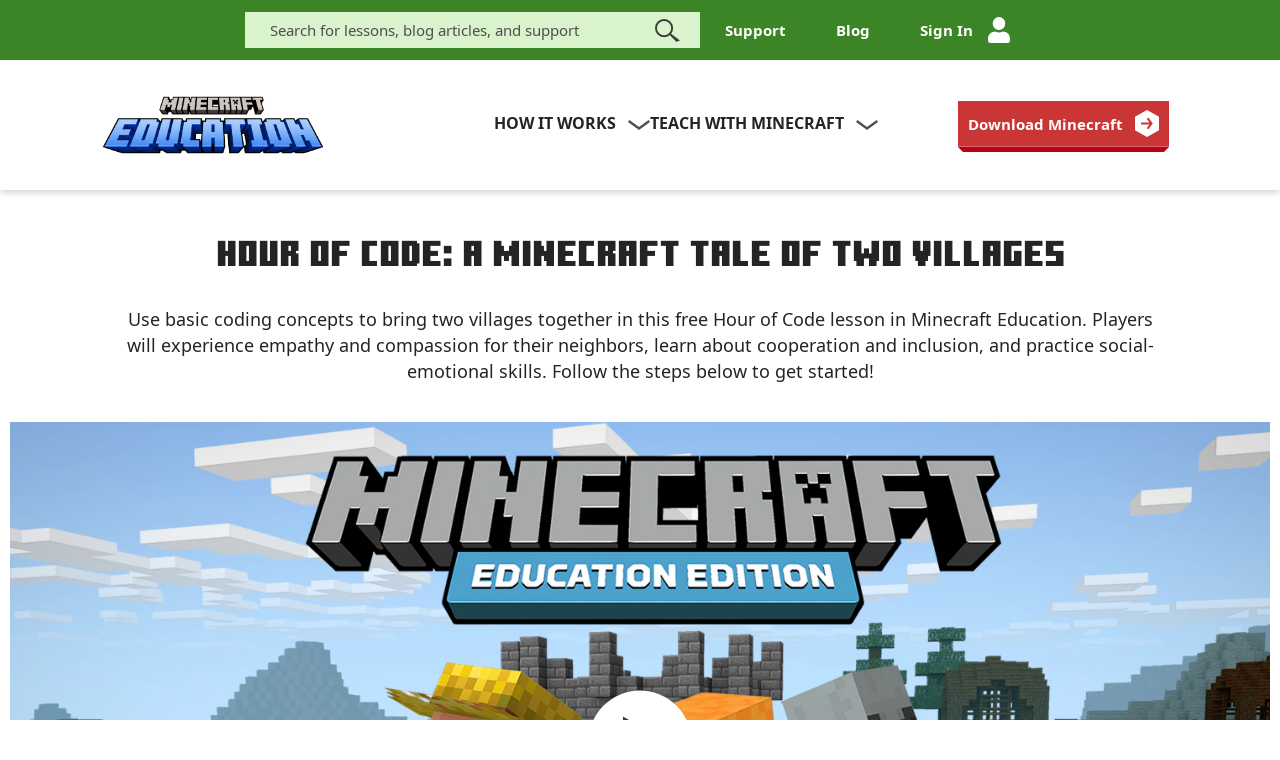

--- FILE ---
content_type: text/html;charset=utf-8
request_url: https://education.minecraft.net/en-us/resources/hour-code-2020
body_size: 18435
content:

<!DOCTYPE HTML>
<html lang="en-US">
    <head>
<meta charset="UTF-8"/>
<title>Minecraft Hour of Code 2020 | Minecraft Education</title>

<meta name="description" content="Use basic coding concepts to bring two villages together in this free Hour of Code lesson in Minecraft Education. Players will experience empathy and compassion for their neighbors, learn about cooperation and inclusion, and practice social-emotional skills."/>
<meta name="template" content="edu-base-template"/>

<meta name="viewport" content="width=device-width, initial-scale=1"/>
<script defer="defer" type="text/javascript" src="https://rum.hlx.page/.rum/@adobe/helix-rum-js@%5E2/dist/rum-standalone.js" data-routing="p00000-e000000"></script>
<link rel="shortcut icon" type="image/x-icon" href="/etc.clientlibs/minecraft-edu/clientlibs/clientlib-common/resources/images/favicon/new-favicon.ico"/>
<link rel="icon" type="image/x-icon" href="/etc.clientlibs/minecraft-edu/clientlibs/clientlib-common/resources/images/favicon/new-favicon.ico"/>
<link rel="icon" type="image/png" sizes="16x16" href="/etc.clientlibs/minecraft-edu/clientlibs/clientlib-common/resources/images/favicon/newimage-favicon-16x16.png"/>
<link rel="icon" type="image/png" sizes="32x32" href="/etc.clientlibs/minecraft-edu/clientlibs/clientlib-common/resources/images/favicon/newimage-favicon-32x32.png"/>

<link rel="apple-touch-icon" href="/etc.clientlibs/minecraft-edu/clientlibs/clientlib-common/resources/images/favicon/new-apple-icon.png"/>
<link rel="apple-touch-icon" sizes="76x76" href="/etc.clientlibs/minecraft-edu/clientlibs/clientlib-common/resources/images/favicon/new-apple-icon-76x76.png"/>
<link rel="apple-touch-icon" sizes="120x120" href="/etc.clientlibs/minecraft-edu/clientlibs/clientlib-common/resources/images/favicon/new-apple-icon-120x120.png"/>
<link rel="apple-touch-icon" sizes="152x152" href="/etc.clientlibs/minecraft-edu/clientlibs/clientlib-common/resources/images/favicon/new-apple-icon-152x152.png"/>


 
<meta property="og:image" content="https://education.minecraft.net/content/dam/education-edition/icons/AppList.targetsize-64_altform-lightunplated.png"/>
<meta property="og:title" content="Minecraft Hour of Code 2020"/>
<meta property="og:type" content="website"/>
<meta property="og:url" content="https://education.minecraft.net/en-us/resources/hour-code-2020"/>
<meta property="og:site_name" content="education.minecraft.net"/>
<meta property="og:description" content="Use basic coding concepts to bring two villages together in this free Hour of Code lesson in Minecraft Education. Players will experience empathy and compassion for their neighbors, learn about cooperation and inclusion, and practice social-emotional skills."/>
<meta name="twitter:card" content="summary_large_image"/>
<meta name="twitter:site" content="@Minecraft Education"/>
<meta name="twitter:title" content="Minecraft Hour of Code 2020"/>
<meta name="twitter:description" content="Use basic coding concepts to bring two villages together in this free Hour of Code lesson in Minecraft Education. Players will experience empathy and compassion for their neighbors, learn about cooperation and inclusion, and practice social-emotional skills."/>
<meta name="twitter:image" content="https://education.minecraft.net/content/dam/education-edition/icons/AppList.targetsize-64_altform-lightunplated.png"/>
<meta name="twitter:url" content="https://education.minecraft.net/en-us/resources/hour-code-2020"/>



    
        
        <link rel="alternate" href="https://education.minecraft.net/fi-fi/resources/hour-code-2020" hreflang="fi-fi"/>
    
        
        <link rel="alternate" href="https://education.minecraft.net/nb-no/resources/hour-code-2020" hreflang="nb-no"/>
    
        
        <link rel="alternate" href="https://education.minecraft.net/de-de/resources/hour-code-2020" hreflang="de-de"/>
    
        
            <link rel="alternate" href="https://education.minecraft.net/en-us/resources/hour-code-2020" hreflang="x-default"/>
        
        <link rel="alternate" href="https://education.minecraft.net/en-us/resources/hour-code-2020" hreflang="en-us"/>
    
        
        <link rel="alternate" href="https://education.minecraft.net/zh-hant/resources/hour-code-2020" hreflang="zh-hant"/>
    
        
        <link rel="alternate" href="https://education.minecraft.net/ko-kr/resources/hour-code-2020" hreflang="ko-kr"/>
    
        
        <link rel="alternate" href="https://education.minecraft.net/pt-br/resources/hour-code-2020" hreflang="pt-br"/>
    
        
        <link rel="alternate" href="https://education.minecraft.net/zh-hans/resources/hour-code-2020" hreflang="zh-hans"/>
    
        
        <link rel="alternate" href="https://education.minecraft.net/es-es/resources/hour-code-2020" hreflang="es-es"/>
    
        
        <link rel="alternate" href="https://education.minecraft.net/es-mx/resources/hour-code-2020" hreflang="es-mx"/>
    
        
        <link rel="alternate" href="https://education.minecraft.net/fr-ca/resources/hour-code-2020" hreflang="fr-ca"/>
    
        
        <link rel="alternate" href="https://education.minecraft.net/it-it/resources/hour-code-2020" hreflang="it-it"/>
    
        
        <link rel="alternate" href="https://education.minecraft.net/pl-pl/resources/hour-code-2020" hreflang="pl-pl"/>
    
        
        <link rel="alternate" href="https://education.minecraft.net/ru-ru/resources/hour-code-2020" hreflang="ru-ru"/>
    
        
        <link rel="alternate" href="https://education.minecraft.net/nl-nl/resources/hour-code-2020" hreflang="nl-nl"/>
    
        
        <link rel="alternate" href="https://education.minecraft.net/pt-pt/resources/hour-code-2020" hreflang="pt-pt"/>
    
        
        <link rel="alternate" href="https://education.minecraft.net/sv-se/resources/hour-code-2020" hreflang="sv-se"/>
    
        
        <link rel="alternate" href="https://education.minecraft.net/da-dk/resources/hour-code-2020" hreflang="da-dk"/>
    
        
        <link rel="alternate" href="https://education.minecraft.net/tr-tr/resources/hour-code-2020" hreflang="tr-tr"/>
    
        
        <link rel="alternate" href="https://education.minecraft.net/fr-fr/resources/hour-code-2020" hreflang="fr-fr"/>
    
        
        <link rel="alternate" href="https://education.minecraft.net/ja-jp/resources/hour-code-2020" hreflang="ja-jp"/>
    
    <link rel="canonical" href="https://education.minecraft.net/en-us/resources/hour-code-2020"/>




    <meta name="visitor-country-code" content="US"/>


<script src="https://assets.adobedtm.com/launch-EN9b2786468b2d40aea1ed1806bbb9143d.min.js" async></script>
<script src="https://wcpstatic.microsoft.com/mscc/lib/v2/wcp-consent.js"></script>
<script>
    (function () {
        const PRIVACY_ORIGIN = 'https://minecraftprivacy.microsoft.com';
        const iFrame = document.createElement('iframe');
        iFrame.style.width = '0';
        iFrame.style.height = '0';
        iFrame.style.position = 'absolute';
        iFrame.style.border = 'none';
        iFrame.ariaLabel = 'Minecraft privacy iframe';
        iFrame.src = PRIVACY_ORIGIN + '/iframe.html';
        let messageEventListener;
        window.optOutPromise = new Promise((resolve, reject) => {
            messageEventListener = (event) => {
                if (event.origin === PRIVACY_ORIGIN) {
                    const optOutEventData = event.data?.['3PAdsOptOut'];
                    if (typeof optOutEventData !== 'undefined') {
                        resolve(optOutEventData === '1');
                    }
                    resolve(false);
                    removeEventListener('message', messageEventListener);
                    iFrame.remove();
                };
            };
        });
        addEventListener('message', messageEventListener);
        window.addEventListener('DOMContentLoaded', () => {
            document.body.appendChild(iFrame);
        });
        var conditionallyClearCookies = function (categoryPreferences) {
            window.optOutPromise.then(userHasOptedOut => {
                if (userHasOptedOut ||
                    navigator.globalPrivacyControl ||
                    navigator.doNotTrack === '1' ||
                    !categoryPreferences.Advertising ||
                    !categoryPreferences.Analytics ||
                    !categoryPreferences.Required ||
                    !categoryPreferences.SocialMedia
                ) {
                    const cookiePrefixes = [
                        'AMCV_',
                        'AMCVS_',
                        '_clck',
                        '_clsk',
                        '_cs_c',
                        '_cs_cvars',
                        '_cs_id',
                        '_cs_s',
                        '_fbp',
                        '_tt_enable_cookie',
                        '_ttp',
                        '_uetvid',
                        'kndctr_',
                        'mbox',
                        'ttcsid',
                        'utag_main',
                    ];
                    const hostname = location.hostname;
                    const domainParts = hostname.split('.');
                    const possibleDomains = [];
                    for (let i = 0; i <= domainParts.length - 2; i++) {
                        possibleDomains.push(domainParts.slice(i).join('.'));
                    }
                    document.cookie
                        .split('; ')
                        .filter((i) => cookiePrefixes.some((cookiePrefix) => i.startsWith(cookiePrefix)))
                        .map((i) => i.split('='))
                        .forEach(([cookieName]) => {
                            possibleDomains.forEach((domain) => {
                                document.cookie = cookieName + '=; Max-Age=0; path=/; domain=' + domain + '; expires=Thu, 01 Jan 1970 00:00:00 GMT';
                            });
                        });
                }
            });
        };
        var init = function() {
            if (window.siteConsent) {
                conditionallyClearCookies(siteConsent.getConsent());
            } else {
                WcpConsent.onInitCallback(function (categoryPreferences) {
                    conditionallyClearCookies(categoryPreferences);
                });
            }
        };

        init();

        window.addEventListener('consentChanged', init);
    })();
</script>

    
        
    






    
<script src="/etc.clientlibs/minecraft-edu/clientlibs/clientlib-login.min.107712025121016451100071490071765438707060.js"></script>





    
<link rel="stylesheet" href="/etc.clientlibs/minecraft-edu/clientlibs/clientlib-base.min.107712025121016451100071490071765438707060.css" type="text/css">
<link rel="stylesheet" href="/etc.clientlibs/minecraft-edu/clientlibs/clientlib-common.min.107712025121016451100071490071765438707060.css" type="text/css">
<link rel="stylesheet" href="/etc.clientlibs/minecraft-edu/clientlibs/clientlib-footer-redesign.min.107712025121016451100071490071765438707060.css" type="text/css">
<link rel="stylesheet" href="/etc.clientlibs/minecraft-edu/clientlibs/clientlib-header.min.107712025121016451100071490071765438707060.css" type="text/css">
<link rel="stylesheet" href="/etc.clientlibs/minecraft-edu/clientlibs/clientlib-site.min.107712025121016451100071490071765438707060.css" type="text/css">






    
    

    

    
    
    



    <div data-cmp-is="mode" data-run-mode="false"></div> 


<script>(window.BOOMR_mq=window.BOOMR_mq||[]).push(["addVar",{"rua.upush":"false","rua.cpush":"true","rua.upre":"false","rua.cpre":"false","rua.uprl":"false","rua.cprl":"false","rua.cprf":"false","rua.trans":"SJ-0f2261fb-29ba-4a98-9ef1-3f479ce1e827","rua.cook":"false","rua.ims":"false","rua.ufprl":"false","rua.cfprl":"true","rua.isuxp":"false","rua.texp":"norulematch","rua.ceh":"false","rua.ueh":"false","rua.ieh.st":"0"}]);</script>
                              <script>!function(e){var n="https://s.go-mpulse.net/boomerang/";if("False"=="True")e.BOOMR_config=e.BOOMR_config||{},e.BOOMR_config.PageParams=e.BOOMR_config.PageParams||{},e.BOOMR_config.PageParams.pci=!0,n="https://s2.go-mpulse.net/boomerang/";if(window.BOOMR_API_key="YD68L-YHDZF-PVGHZ-LX2WV-DJPT2",function(){function e(){if(!o){var e=document.createElement("script");e.id="boomr-scr-as",e.src=window.BOOMR.url,e.async=!0,i.parentNode.appendChild(e),o=!0}}function t(e){o=!0;var n,t,a,r,d=document,O=window;if(window.BOOMR.snippetMethod=e?"if":"i",t=function(e,n){var t=d.createElement("script");t.id=n||"boomr-if-as",t.src=window.BOOMR.url,BOOMR_lstart=(new Date).getTime(),e=e||d.body,e.appendChild(t)},!window.addEventListener&&window.attachEvent&&navigator.userAgent.match(/MSIE [67]\./))return window.BOOMR.snippetMethod="s",void t(i.parentNode,"boomr-async");a=document.createElement("IFRAME"),a.src="about:blank",a.title="",a.role="presentation",a.loading="eager",r=(a.frameElement||a).style,r.width=0,r.height=0,r.border=0,r.display="none",i.parentNode.appendChild(a);try{O=a.contentWindow,d=O.document.open()}catch(_){n=document.domain,a.src="javascript:var d=document.open();d.domain='"+n+"';void(0);",O=a.contentWindow,d=O.document.open()}if(n)d._boomrl=function(){this.domain=n,t()},d.write("<bo"+"dy onload='document._boomrl();'>");else if(O._boomrl=function(){t()},O.addEventListener)O.addEventListener("load",O._boomrl,!1);else if(O.attachEvent)O.attachEvent("onload",O._boomrl);d.close()}function a(e){window.BOOMR_onload=e&&e.timeStamp||(new Date).getTime()}if(!window.BOOMR||!window.BOOMR.version&&!window.BOOMR.snippetExecuted){window.BOOMR=window.BOOMR||{},window.BOOMR.snippetStart=(new Date).getTime(),window.BOOMR.snippetExecuted=!0,window.BOOMR.snippetVersion=12,window.BOOMR.url=n+"YD68L-YHDZF-PVGHZ-LX2WV-DJPT2";var i=document.currentScript||document.getElementsByTagName("script")[0],o=!1,r=document.createElement("link");if(r.relList&&"function"==typeof r.relList.supports&&r.relList.supports("preload")&&"as"in r)window.BOOMR.snippetMethod="p",r.href=window.BOOMR.url,r.rel="preload",r.as="script",r.addEventListener("load",e),r.addEventListener("error",function(){t(!0)}),setTimeout(function(){if(!o)t(!0)},3e3),BOOMR_lstart=(new Date).getTime(),i.parentNode.appendChild(r);else t(!1);if(window.addEventListener)window.addEventListener("load",a,!1);else if(window.attachEvent)window.attachEvent("onload",a)}}(),"".length>0)if(e&&"performance"in e&&e.performance&&"function"==typeof e.performance.setResourceTimingBufferSize)e.performance.setResourceTimingBufferSize();!function(){if(BOOMR=e.BOOMR||{},BOOMR.plugins=BOOMR.plugins||{},!BOOMR.plugins.AK){var n="true"=="true"?1:0,t="",a="aohqjvyx3thiq2ksmeza-f-33c6f9a73-clientnsv4-s.akamaihd.net",i="false"=="true"?2:1,o={"ak.v":"39","ak.cp":"1053461","ak.ai":parseInt("649538",10),"ak.ol":"0","ak.cr":9,"ak.ipv":4,"ak.proto":"h2","ak.rid":"762ae227","ak.r":41406,"ak.a2":n,"ak.m":"dscr","ak.n":"ff","ak.bpcip":"3.143.4.0","ak.cport":43546,"ak.gh":"23.216.9.139","ak.quicv":"","ak.tlsv":"tls1.3","ak.0rtt":"","ak.0rtt.ed":"","ak.csrc":"-","ak.acc":"","ak.t":"1767006514","ak.ak":"hOBiQwZUYzCg5VSAfCLimQ==y954vQYVOOYIEZgkVWtG1I7/busc6BP+EawA9x6cgwLzswsUXuk1mQM/ux/wu6a928LXxMAFfVOSmgdfuaBRsqcm9q05x0yH6IEwQqHc6HKTSnLPvcDF6MZReWC0ActtbN0puxbSr6346Ab2AX3NwyIuxqYJcI3Bzw/vGuNoOFdLhq8C/MXi9aMoa8T6gAPWvFaX+KWwUkfweiXIHf6mSa93+AHhSl4TLcHjBqgirzcpclUL4uwBeYfFhfELbynW9AFIIXVz4PWlSnHu43OTM6T0o26AjDGDrkkfo/+ieuOxmcDP/j2l1gv8d/YJkgSANzj999z9eRYjt/evpphuD3wLfXwKQJiM1EzwmiBVFBMa4I0a9rYB4/sH7OwGUhENGl8IetndmHti6EWssPAwFUbDVIKIAkMPOlD5setCcH4=","ak.pv":"121","ak.dpoabenc":"","ak.tf":i};if(""!==t)o["ak.ruds"]=t;var r={i:!1,av:function(n){var t="http.initiator";if(n&&(!n[t]||"spa_hard"===n[t]))o["ak.feo"]=void 0!==e.aFeoApplied?1:0,BOOMR.addVar(o)},rv:function(){var e=["ak.bpcip","ak.cport","ak.cr","ak.csrc","ak.gh","ak.ipv","ak.m","ak.n","ak.ol","ak.proto","ak.quicv","ak.tlsv","ak.0rtt","ak.0rtt.ed","ak.r","ak.acc","ak.t","ak.tf"];BOOMR.removeVar(e)}};BOOMR.plugins.AK={akVars:o,akDNSPreFetchDomain:a,init:function(){if(!r.i){var e=BOOMR.subscribe;e("before_beacon",r.av,null,null),e("onbeacon",r.rv,null,null),r.i=!0}return this},is_complete:function(){return!0}}}}()}(window);</script></head>
    <body class="page basicpage" id="page-d9022fc9cf">
        
        
        
            




            



            <!--*/ Component content for sensitive pages */-->

</div><div class="root responsivegrid">


<div class="aem-Grid aem-Grid--12 aem-Grid--default--12 ">
    
    <div class="experiencefragment aem-GridColumn aem-GridColumn--default--12"><div id="experiencefragment-b974eb4bfc" class="cmp-experiencefragment cmp-experiencefragment--header">


    
    
    
    <div id="container-72837d9e69" class="cmp-container">
        
        <div class="edu-header">
<script src="https://ajax.aspnetcdn.com/ajax/jQuery/jquery-3.4.0.min.js" integrity="sha512-Pa4Jto+LuCGBHy2/POQEbTh0reuoiEXQWXGn8S7aRlhcwpVkO8+4uoZVSOqUjdCsE+77oygfu2Tl+7qGHGIWsw==" crossorigin="anonymous"></script>
<script src="https://cdnjs.cloudflare.com/ajax/libs/popper.js/1.14.7/umd/popper.min.js" integrity="sha512-5WvZa4N7Jq3TVNCp4rjcBMlc6pT3lZ7gVxjtI6IkKW+uItSa+rFgtFljvZnCxQGj8SUX5DHraKE6Mn/4smK1Cg==" crossorigin="anonymous"></script>
<script src="https://ajax.aspnetcdn.com/ajax/bootstrap/4.3.1/bootstrap.min.js" integrity="sha512-Ah5hWYPzDsVHf9i2EejFBFrG2ZAPmpu4ZJtW4MfSgpZacn+M9QHDt+Hd/wL1tEkk1UgbzqepJr6KnhZjFKB+0A==" crossorigin="anonymous"></script>

<div id="cookie-banner"></div>
<header>
   <a class="mc-skip-to-main x-hidden-focus" tabindex="0" href='#main-content' id="skip-content">Skip to main content</a>
   
      <!-- Utility Message Bar -->
      
      
      <div class="header-container-menu-desktop">
         
         <div data-aem-item="Global Navigation" class="header-top-bar institutional-color-background">
            <div class="flex-c-m h-full">
               <div class="header-right-top-bar flex-w h-full">
                  <form id="header-searchForm" role="search" method="get" class="searchForm" action="/en-us/search">
                     <input type="text" name="search" autocomplete="off" class="form-control header-TextBox fs-15 n-font grey-color institutional-fade-bgColor" id="top_search" aria-label="Search" aria-describedby="inputSuccess2Status" value="" placeholder="Search for lessons, blog articles, and support"/>
                     <input type="submit" class="button button-secondary flexChildTwo" value="Search" title="Search" data-bi-id="n1c1c1c2m1r1a1"/>
                     <span class="form-clear d-none" tabindex="0" title="Close Search" aria-label="Close Search" role="button"></span>
                  </form>
                  
                     <a data-aem-contentname="Support" href="https://aka.ms/meesupport" aria-label="Support" class="flex-c-m trans-04 fs-15 lh-18 nb-font white">
                        Support
                     </a>
                  
                     <a data-aem-contentname="Blog" href="/en-us/blog" aria-label="Blog" class="flex-c-m trans-04 fs-15 lh-18 nb-font white">
                        Blog
                     </a>
                  
                  
                  <div class="signedin-wrapper">
                     <button class="signedin-menu float-right green-background" style="display:none" type="button" aria-expanded="false" id="edu-header-signed-in-menu">
                        
                        <div class="header-signin-info" aria-label="Profile Details" data-aem-contentname="Profile Details">
                           
                           <svg class="svg-profile" width="35" height="40" viewBox="0 0 560 645" xmlns="http://www.w3.org/2000/svg" xlink="http://www.w3.org/1999/xlink" version="1.1">
                              <g>
                                 <clipPath id="hexagonal-mask">
                                    <polygon points="270,0 0,160 0,485 270,645 560,485 560,160"/>
                                 </clipPath>
                              </g>
                              <image clip-path="url(#hexagonal-mask)" x="0" y="0" class="prof-img" width="115%" xlink:href="/etc.clientlibs/minecraft-edu/clientlibs/clientlib-common/resources/images/hoc/hexagon-blue.svg"/>
                           </svg>
                           <span><span class="user-name"></span></span>
                           </span>
                           <svg xmlns="http://www.w3.org/2000/svg" class="drop-arrow" width="18" height="8.138" viewBox="0 0 18 8.138">
                              <path fill="none" stroke="#fff" stroke-width="2px" d="M177.651 41.17l-8.414 6.094-8.414-6.094" transform="rotate(180 89.119 24.249)"/>
                           </svg>
                        </div>
                     </button>
                     <div class="dropdown-profile-menu green-background">
                        
                           <a href="/en-us/login/my-classroom" role="link" aria-label="My classroom" data-aem-contentname="MY CLASSROOM">MY CLASSROOM</a>
                        
                           <a href="/en-us/login/view-profile" role="link" aria-label="My Profile" data-aem-contentname="My Profile">My Profile</a>
                        
                           <a href="/en-us/login/my-resources" role="link" aria-label="My Resources" data-aem-contentname="My Resources">My Resources</a>
                        
                        <a class="edu-logout-button" href="#" role="link" aria-label="SIGN OUT" data-aem-contentname="SIGN OUT">SIGN OUT</a>
                     </div>
                  </div>
                  
                  <a data-aem-contentname="Sign In" href="/api/edu/login" style="display:none" class="signin-icon-link flex-c-m trans-04 fs-15 lh-18 nb-font white">
                     Sign In
                     <span>
                        <div class="header-UserIcon"></div>
                     </span>
                  </a>
               </div>
            </div>
         </div>
         <div data-aem-item="Primary Navigation" class="header-wrap-menu-desktop white-background">
            <nav class="header-limiter-menu-desktop container">
               
               <div class="col-md-4 header-LogoSection p-0">
                  <a data-aem-contentname="Minecraft Logo" href="/en-us" class="header-EducationLogo" aria-label="Minecraft Education">
                     
                        <img src="/content/dam/education-edition/logos/education-minecraft-logo.png" alt="Minecraft Education logo" aria-hidden="true"/>
                     
                     
                  </a>
               </div>
               
               <div class="col-md-5 header-MegaMenu p-0">
                  <div class="header-MenuDesktop">
                     <ul class="header-MainMenu">
                        <li class="explore-dropdown flyout-list-item">
                           <span id="header-MenuExplore" role="button" tabindex="0" aria-label="how it works" class="fs-16 nb-font lh-20 grey-color text-center text-uppercase" data-aem-contentname="how it works">how it works
                              <img src="/content/dam/education-edition/resources/images/edu-header/down-arrow.svg" class="explore-img" alt="down-arrow" aria-hidden="true"/>
                           </span>
                           <div class="header-SubMenu white-background">
                              <div class="header-SubmenuContent">
                                 <div class="col-md-4 max-w-30 col-1-menu float-lg-left  discover-hover">
                                    <h2 class="header-SubmenuHeading-1 fs-30 t-font lh-10 text-left">
                                       
                                       <span class="grey-color">Get Started</span>
                                    </h2>
                                    <ul>
                                       
                                          <li><a class="fs-20 nb-font lh-15 text-left grey-color" data-aem-contentname="Impact" href="/en-us/discover/impact" aria-label="Impact">Impact</a>
                                          </li>
                                       
                                          <li><a class="fs-20 nb-font lh-15 text-left grey-color" data-aem-contentname="Download" href="/en-us/get-started/download" aria-label="Download Minecraft Education">Download</a>
                                          </li>
                                       
                                          <li><a class="fs-20 nb-font lh-15 text-left grey-color" data-aem-contentname="How to Buy" href="/en-us/licensing" aria-label="How to Buy Minecraft Education">How to Buy</a>
                                          </li>
                                       
                                          <li><a class="fs-20 nb-font lh-15 text-left grey-color" data-aem-contentname="Get Trained" href="/en-us/resources/get-trained" aria-label="Get Trained">Get Trained</a>
                                          </li>
                                       
                                          <li><a class="fs-20 nb-font lh-15 text-left grey-color" data-aem-contentname="Partnerships" href="/en-us/get-started/partners" aria-label="Partnerships">Partnerships</a>
                                          </li>
                                       
                                    </ul>
                                 </div>
                                 <div class="col-md-4 max-w-30 col-2-menu float-lg-left left-border getstart-hover">
                                    <h2 class="header-SubmenuHeading-1 fs-30 t-font lh-10 text-left">
                                          <span class="grey-color">Audiences</span>
                                       </h2>
                                    <ul>
                                       
                                          <li><a class="fs-20 nb-font lh-15 text-left grey-color" data-aem-contentname="School Leaders" href="/en-us/get-started/school-leaders" aria-label="School Leaders">School Leaders</a>
                                          </li>
                                       
                                          <li><a class="fs-20 nb-font lh-15 text-left grey-color" data-aem-contentname="Educators" href="/en-us/get-started/educators" aria-label="Educators">Educators</a>
                                          </li>
                                       
                                          <li><a class="fs-20 nb-font lh-15 text-left grey-color" data-aem-contentname="IT Admins" href="/en-us/get-started/it-admins" aria-label="IT Admins">IT Admins</a>
                                          </li>
                                       
                                          <li><a class="fs-20 nb-font lh-15 text-left grey-color" data-aem-contentname="Parents" href="/en-us/get-started/parents" aria-label="parents">Parents</a>
                                          </li>
                                       
                                          <li><a class="fs-20 nb-font lh-15 text-left grey-color" data-aem-contentname="Camps and Clubs" href="/en-us/get-started/camps-and-clubs" aria-label="Camps and Clubs">Camps and Clubs</a>
                                          </li>
                                       
                                    </ul>
                                 </div>
                                 <div class="col-md-4 col-3-menu max-w-40 getstart-fade-bgColor float-lg-left p-0 header-MenuBlock">
                                    <div class="header-InnerContent">
                                       <div class="col-md-6 float-lg-left">
                                          <div class="header-ExploreImage-block">
                                             <img src="/content/dam/education-edition/icons/Apple-Macbook-Space-Grey.png" alt=""/>
                                          </div>
                                       </div>
                                       <div class="col-md-6 float-lg-left">
                                          <h2 class="header-SubmenuHeading-2 fs-14 nb-font text-left grey-color">
                                             Connect in the teacher&#39;s lounge
                                          </h2>
                                          <a role="link" data-aem-contentname="Join our community" href="https://aka.ms/mcteacherslounge" class="btn edu-button red" aria-label="Join our community in the teacher&#39;s lounge">
                                             <span>Join our community</span>
                                             <span class="line"></span>
                                          </a>
                                       </div>
                                    </div>
                                 </div>
                              </div>
                           </div>
                        </li>
                        <li class="teach-dropdown flyout-list-item">
                           <span id="header-MenuTeach" role="button" tabindex="0" aria-label="Teach with Minecraft" class="fs-16 nb-font lh-20 grey-color text-center text-uppercase" data-aem-contentname="Teach with Minecraft">Teach with Minecraft
                              <img src="/content/dam/education-edition/resources/images/edu-header/down-arrow.svg" class="teach-img" alt="down-arrow" aria-hidden="true"/>
                           </span>
                           <div class="header-SubMenu white-background">
                              <div class="header-SubmenuContent">
                                 <div class="col-md-4 max-w-30 col-1-menu float-lg-left resource-hover">
                                    <h2 class="header-SubmenuHeading-1 fs-30 t-font lh-10 text-left">
                                       
                                          <span class="grey-color">Subjects</span>
                                    </h2>
                                    <ul>
                                       
                                          <li><a class="fs-20 nb-font lh-15 text-left grey-color" data-aem-contentname="Computer Science" href="/en-us/resources/computer-science" aria-label="Computer Science">Computer Science</a>
                                          </li>
                                       
                                          <li><a class="fs-20 nb-font lh-15 text-left grey-color" data-aem-contentname="Mathematics" href="/en-us/resources/math" aria-label="Mathematics">Mathematics</a>
                                          </li>
                                       
                                          <li><a class="fs-20 nb-font lh-15 text-left grey-color" data-aem-contentname="Science" href="/en-us/resources/science" aria-label="Science">Science</a>
                                          </li>
                                       
                                          <li><a class="fs-20 nb-font lh-15 text-left grey-color" data-aem-contentname="Social Studies" href="/en-us/resources/social-studies" aria-label="Social Studies">Social Studies</a>
                                          </li>
                                       
                                          <li><a class="fs-20 nb-font lh-15 text-left grey-color" data-aem-contentname="Language" href="/en-us/resources/language" aria-label="Language">Language</a>
                                          </li>
                                       
                                          <li><a class="fs-20 nb-font lh-15 text-left grey-color" data-aem-contentname="Arts &amp; Design" href="/en-us/resources/art-and-design" aria-label="Arts &amp; Design">Arts &amp; Design</a>
                                          </li>
                                       
                                    </ul>
                                 </div>
                                 <div class="col-md-4 max-w-30 col-2-menu float-lg-left left-border connect-hover">
                                    <h2 class="header-SubmenuHeading-1 fs-30 t-font lh-10 text-left">
                                       
                                          <span class="grey-color">Programs</span>
                                    </h2>
                                    <ul>
                                       
                                          <li><a class="fs-20 nb-font lh-15 text-left grey-color" data-aem-contentname="Esports" href="/en-us/resources/esports" aria-label="Esports">Esports</a>
                                          </li>
                                       
                                          <li><a class="fs-20 nb-font lh-15 text-left grey-color" data-aem-contentname="Challenges" href="/en-us/resources/classroom-build-challenge" aria-label="Challenges">Challenges</a>
                                          </li>
                                       
                                          <li><a class="fs-20 nb-font lh-15 text-left grey-color" data-aem-contentname="AI Foundations" href="/en-us/discover/ai" aria-label="AI Foundations">AI Foundations</a>
                                          </li>
                                       
                                          <li><a class="fs-20 nb-font lh-15 text-left grey-color" data-aem-contentname="Cyber Safety" href="/en-us/discover/cyber-and-digital-safety" aria-label="Cyber Safety">Cyber Safety</a>
                                          </li>
                                       
                                    </ul>
                                 </div>
                                 <div class="col-md-4 col-3-menu max-w-40 connect-fade-bgColor float-lg-left p-0 header-MenuBlock">
                                    <div class="header-InnerContent">
                                       <div class="col-md-6 float-lg-left">
                                          <h2 class="header-SubmenuHeading-2 fs-14 nb-font text-left grey-color">
                                             See what Minecraft Education has to offer​
                                          </h2>
                                          <a role="link" data-aem-contentname="Explore Lesson Library" href="/en-us/resources/explore-lessons" class="btn edu-button orange" aria-label="Explore Lesson Library to see what Minecraft Education has to offer">
                                             <span class="">Explore Lesson Library</span>
                                             <span class="line"></span>
                                          </a>
                                       </div>
                                       <div class="col-md-6 float-lg-left">
                                          <div class="header-TeachImage-block">
                                             <img src="/content/dam/education-edition/icons/MCEDU_180x180_library_subjects_RGB.png" alt=""/>
                                          </div>
                                       </div>
                                    </div>
                                 </div>
                              </div>
                           </div>
                        </li>
                     </ul>
                  </div>
               </div>
               <div class="col-md-1 header-StickyIcons">
                  <div class="header-sticky-SearchIcon">
                     <div id="Exp-serach" class="header-ExpandSearch">
                        <form role="search" method="get" class="searchForm" action="/en-us/search">
                           <input class="header-TextBox fs-15 n-font grey-color institutional-fade-bgColor header-ExpandInput" placeholder="Search your keyword" type="text" value="" aria-label="Search" data-action="/en-us/search" name="search" id="sticky_search" autocomplete="off"/>
                           <input class="header-ExpandBtn d-none" type="submit" value="" title="Search"/>
                           <div class="header-ExpandIcon">
                              <span class="form-control-feedback">
                                 <img src="/etc.clientlibs/minecraft-edu/clientlibs/clientlib-common/resources/images/edu-header/search-icon.svg" class="header-SearchIcon-mobile" alt="Search" title="Search" aria-hidden="true"/>
                              </span>
                           </div>
                           <span class="form-clear d-none" tabindex="0" aria-label="clear search" role="button"></span>
                        </form>
                     </div>
                  </div>
                  <div class="signin-icon-link header-sticky-UserIcon">
                     <a data-aem-contentname="Sign In" href="/api/edu/login" style="display:none">
                     <img src="/etc.clientlibs/minecraft-edu/clientlibs/clientlib-common/resources/images/edu-header/signin-icon.svg" alt="Sign In logo"/>
                     </a>
                  </div>
               </div>
               
               <div class="col-md-3 header-QuickstartCta text-right">
                  <a role="link" data-aem-contentname="Download Minecraft" href="/en-us/get-started/download" tabindex="0" aria-label="Download Minecraft Education" class="edu-button red qs-btn">
                     <span class="button-text-qs">Download Minecraft</span>
                     <svg xmlns="http://www.w3.org/2000/svg" width="23.871" height="27.563" viewBox="0 0 23.871 27.563">
                        <path id="Path_2211" d="M105 632.7v-13.777l11.935-6.891 11.935 6.891V632.7l-11.935 6.9z" data-name="Path 2211" transform="translate(-105 -612.032)" fill="#fff"/>
                        <path id="Path_2213" fill="#CA3636" d="M 13.383 7.795 L 11.708 9.008 L 14.381 12.699 L 6.065 12.699 L 6.065 14.768 L 14.381 14.768 L 11.708 18.458 L 13.383 19.671 L 17.683 13.733 Z" data-name="Path 2213"/>
                     </svg>
                     <span class="line"></span>
                  </a>
               </div>
            </nav>
         </div>
      </div>
      
      <div class="header-MenuMobile-wrapper white-background">
         
         <div class="header-IconWrapper flex-w flex-r-m">
            <div class="header-IconItem cl2 hov-cl1 trans-04 header-modal-SearchIcon-show" role="button" aria-label="search" title="search" tabindex="0">
               <img src="/etc.clientlibs/minecraft-edu/clientlibs/clientlib-common/resources/images/edu-header/search-icon.svg" class="header-SearchIcon-mobile" alt="Search" title="Search" aria-hidden="true"/>
            </div>
         </div>
         
         <div class="header-EduLogo-mobile">
            <a data-aem-contentname="Minecraft" href="/en-us"><img src="/content/dam/education-edition/logos/education-minecraft-logo.png" alt="IMG-LOGO"/></a>
         </div>
         
         <div class="header-MenuBtn-show header-hamburger header-hamburger-squeeze" role="button" title="hamburger" aria-label="hamburger" tabindex="0" aria-expanded="false">
            <span class="header-hamburger-box">
               <span class="header-HamnurgerInner"></span>
            </span>
         </div>
      </div>
      
      <div class="header-MenuMobile white-background">
         <ul class="header-TopBar-Mobile white-background light">
            
            <li class="dropbtn" id="showprofilemenu">
               <a href="#" role="link" aria-label="Profile Details" data-aem-contentname="Profile Details">
                  
                  <svg title="Profile Details" class="svg-profile" width="35" height="40" viewBox="0 0 560 645" xmlns="http://www.w3.org/2000/svg" xlink="http://www.w3.org/1999/xlink" version="1.1">
                     <g>
                        <clipPath id="hexagonal-mask-mobile">
                           <polygon points="270,0 0,160 0,485 270,645 560,485 560,160">
                        </clipPath>
                     </g>
                     <image clip-path="url(#hexagonal-mask-mobile)" x="0" y="0" class="prof-img" width="115%" xlink:href="/etc.clientlibs/minecraft-edu/clientlibs/clientlib-common/resources/images/hoc/hexagon-blue.svg"/>
                  </svg>
               </a>
            </li>
            
            <li>
               <a href="/api/edu/login" class="dis-block w-50 mx-auto pr-3 trans-04">
                  <div class="header-UserIcon-Mobile"></div>
               </a>
            </li>
            <li>
               <a href="https://educommunity.minecraft.net/hc/en-us" class="dis-block w-50 mx-auto pr-3 trans-04">
                  <div class="header-SupportIcon"></div>
               </a>
            </li>
            <li>
               <a href="/en-us/blog" class="dis-block w-50 mx-auto pr-3 trans-04">
                  <div class="header-BlogIcon"></div>
               </a>
            </li>
         </ul>
         <ul class="white-background text-uppercase mobilemenu">
            <div class=" default-menu header-MainMenu-block">
               <li>
                  <a data-aem-contentname="how it works" href="#" class="institutional-color fs-24 lh-13 nb-font">how it works</a>
               </li>
               <li class="header-MenuItem">
                  
                  <button aria-expanded="false">
                     <span class="grey-color t-font header-subheading-text">Get Started</span>
                     <span class="header-DownArrow"></span>
                  </button>
                  <ul class="header-SubMenu-mobile">
                     
                        <li><a class="fs-16 nb-font text-left grey-color" data-aem-contentname="Impact" href="/en-us/discover/impact" aria-label="Impact">Impact</a></li>
                     
                        <li><a class="fs-16 nb-font text-left grey-color" data-aem-contentname="Download" href="/en-us/get-started/download" aria-label="Download Minecraft Education">Download</a></li>
                     
                        <li><a class="fs-16 nb-font text-left grey-color" data-aem-contentname="How to Buy" href="/en-us/licensing" aria-label="How to Buy Minecraft Education">How to Buy</a></li>
                     
                        <li><a class="fs-16 nb-font text-left grey-color" data-aem-contentname="Get Trained" href="/en-us/resources/get-trained" aria-label="Get Trained">Get Trained</a></li>
                     
                        <li><a class="fs-16 nb-font text-left grey-color" data-aem-contentname="Partnerships" href="/en-us/get-started/partners" aria-label="Partnerships">Partnerships</a></li>
                     
                  </ul>
               </li>
               <li class="header-MenuItem">
                  
                  <button aria-expanded="false">
                     <span class="grey-color t-font header-subheading-text">Audiences</span>
                     <span class="header-DownArrow"></span>
                  </button>
                  <ul class="header-SubMenu-mobile">
                     
                        <li><a class="fs-16 nb-font text-left grey-color" data-aem-contentname="School Leaders" href="/en-us/get-started/school-leaders" aria-label="School Leaders">School Leaders</a></li>
                     
                        <li><a class="fs-16 nb-font text-left grey-color" data-aem-contentname="Educators" href="/en-us/get-started/educators" aria-label="Educators">Educators</a></li>
                     
                        <li><a class="fs-16 nb-font text-left grey-color" data-aem-contentname="IT Admins" href="/en-us/get-started/it-admins" aria-label="IT Admins">IT Admins</a></li>
                     
                        <li><a class="fs-16 nb-font text-left grey-color" data-aem-contentname="Parents" href="/en-us/get-started/parents" aria-label="parents">Parents</a></li>
                     
                        <li><a class="fs-16 nb-font text-left grey-color" data-aem-contentname="Camps and Clubs" href="/en-us/get-started/camps-and-clubs" aria-label="Camps and Clubs">Camps and Clubs</a></li>
                     
                  </ul>
               </li>
               <li>
                  <a href="#" class="institutional-color fs-24 lh-13 nb-font">Teach with Minecraft</a>
               </li>
               <li class="header-MenuItem">
                  
                  <button aria-expanded="false">
                     <span class="grey-color t-font header-subheading-text">Subjects</span>
                     <span class="header-DownArrow"></span>
                  </button>
                  <ul class="header-SubMenu-mobile">
                     
                        <li><a class="fs-16 nb-font text-left grey-color" data-aem-contentname="Computer Science" href="/en-us/resources/computer-science" aria-label="Computer Science">Computer Science</a></li>
                     
                        <li><a class="fs-16 nb-font text-left grey-color" data-aem-contentname="Mathematics" href="/en-us/resources/math" aria-label="Mathematics">Mathematics</a></li>
                     
                        <li><a class="fs-16 nb-font text-left grey-color" data-aem-contentname="Science" href="/en-us/resources/science" aria-label="Science">Science</a></li>
                     
                        <li><a class="fs-16 nb-font text-left grey-color" data-aem-contentname="Social Studies" href="/en-us/resources/social-studies" aria-label="Social Studies">Social Studies</a></li>
                     
                        <li><a class="fs-16 nb-font text-left grey-color" data-aem-contentname="Language" href="/en-us/resources/language" aria-label="Language">Language</a></li>
                     
                        <li><a class="fs-16 nb-font text-left grey-color" data-aem-contentname="Arts &amp; Design" href="/en-us/resources/art-and-design" aria-label="Arts &amp; Design">Arts &amp; Design</a></li>
                     
                  </ul>
               </li>
               <li class="header-MenuItem">
                  
                  <button aria-expanded="false">
                     <span class="grey-color t-font header-subheading-text">Programs</span>
                     <span class="header-DownArrow"></span>
                  </button>
                  <ul class="header-SubMenu-mobile">
                     
                        <li><a class="fs-16 nb-font text-left grey-color" data-aem-contentname="Esports" href="/en-us/resources/esports" aria-label="Esports">Esports</a></li>
                     
                        <li><a class="fs-16 nb-font text-left grey-color" data-aem-contentname="Challenges" href="/en-us/resources/classroom-build-challenge" aria-label="Challenges">Challenges</a></li>
                     
                        <li><a class="fs-16 nb-font text-left grey-color" data-aem-contentname="AI Foundations" href="/en-us/discover/ai" aria-label="AI Foundations">AI Foundations</a></li>
                     
                        <li><a class="fs-16 nb-font text-left grey-color" data-aem-contentname="Cyber Safety" href="/en-us/discover/cyber-and-digital-safety" aria-label="Cyber Safety">Cyber Safety</a></li>
                     
                  </ul>
               </li>
               <div class="header-QuickstartCta-Mobile">
                  <a role="link" data-aem-contentname="Download Minecraft" href="/en-us/get-started/download" tabindex="0" aria-label="Download Minecraft Education" class="edu-button red qs-btn">
                     <span class="button-text-qs">Download Minecraft</span>
                     <svg xmlns="http://www.w3.org/2000/svg" width="23.871" height="27.563" viewBox="0 0 23.871 27.563">
                        <path id="Path_2212" d="M105 632.7v-13.777l11.935-6.891 11.935 6.891V632.7l-11.935 6.9z" data-name="Path 2212" transform="translate(-105 -612.032)" fill="#fff"/>
                        <path id="Path_2214" fill="#CA3636" d="M 13.383 7.795 L 11.708 9.008 L 14.381 12.699 L 6.065 12.699 L 6.065 14.768 L 14.381 14.768 L 11.708 18.458 L 13.383 19.671 L 17.683 13.733 Z" data-name="Path 2214"/>
                     </svg>
                     <span class="line"></span>
                  </a>
               </div>
            </div>
            <div class="profile-dropdown-mobile header-MainMenu-block  white-background text-uppercase" id="mobilemenu" style="display: none;">
               <li class="green-background profile-title">
                  <a href="#" class="fs-24 lh-13 nb-font white">
                     <span><span class="user-name"></span>
                     </span>
                  </a>
               </li>
               
                  <li>
                     <a href="/en-us/login/my-classroom" role="link" aria-label="My classroom" data-aem-contentname="MY CLASSROOM" class="grey-color fs-20 lh-16 t-font">MY CLASSROOM</a>
                  </li>
               
                  <li>
                     <a href="/en-us/login/view-profile" role="link" aria-label="My Profile" data-aem-contentname="My Profile" class="grey-color fs-20 lh-16 t-font">My Profile</a>
                  </li>
               
                  <li>
                     <a href="/en-us/login/my-resources" role="link" aria-label="My Resources" data-aem-contentname="My Resources" class="grey-color fs-20 lh-16 t-font">My Resources</a>
                  </li>
               
               <li>
                  <a class="grey-color fs-20 lh-16 t-font" href="#" role="link" aria-label="SIGN OUT" data-aem-contentname="SIGN OUT">SIGN OUT</a>
               </li>
            </div>
         </ul>
      </div>
      
      <div class="header-ModalSearch trans-04 header-modal-SearchIcon-hide white-background">
         <div class="header-SearchContainer">
            <form role="search" method="get" class="header-SearchWrapper flex-w" action="/en-us/search">
               <input class="" id="search" autocomplete="off" type="text" aria-label="Search" name="search" placeholder="Search for lessons, blog articles, and support"/>
               <button class="flex-r-m trans-04" aria-label="search bar" title="search bar">
                  <img src="/etc.clientlibs/minecraft-edu/clientlibs/clientlib-common/resources/images/edu-header/search-icon.svg" class="header-SearchIcon-mobile" alt="Search" title="Search" aria-hidden="true"/>
               </button>
               <span class="form-clear d-none" tabindex="0" aria-label="clear search" role="button"></span>
            </form>
            <div class="flyout-close-container">
               <button class="flyout-close" aria-label="close flyout" role="button">Close Search</button>
            </div>
         </div>
      </div>
      
      <div class="react-modal sign_out-modal" id="modal-id" data-counter-value="3" style="display: none;">
         <div class="modal-content-outer sign_out-modal_outer">
            <div class="modal-content-container how-to-download-modal sign_out-focuable_modal" role="dialog" aria-labelledby="sign_out_session_text" aria-modal="true">
               <button class="modal-icon-close sign_out-close" aria-label="Close modal" onclick="closeModal()" type="button">
                  x
                  <img src="/content/dam/education-edition/resources/images/edu-common/close-hexogon.svg" class="modal-close-hexagon sign_out_close_hexogon" alt="close modal"/>
                  <img src="/content/dam/education-edition/resources/images/edu-common/cross.svg" width="14.31" height="14.31" class="modal-close-x sign_out_close_cross" alt="close modal"/>
               </button>
               <div class="how-to-download-modal-inner">
                  <h2 class="heading4 how-to-download-modal-title green" id="sign_out_modal_title"></h2>
                  <p class="how-to-download-modal-text sign_out-modal-text" role="timer" id="sign_out_timer" aria-live="polite" aria-atomic="true"></p>
                  <p class="how-to-download-modal-text sign_out-modal-text2" id="sign_out_session_text" role="alert">
                  </p>
                  <div class="modal-footer">
                     <button class="edu-button green" onclick="closeModal()" type="button" id="sign_out_cancel">
                     </button>
                     <button class="edu-button green" onclick="extendSession()" type="button" id="sign_out_extend">
                     </button>
                  </div>
                  <img src="/content/dam/education-edition/resources/images/edu-common/Hexogon.svg" alt="loader" class="loading-hexagon lesson-editor-modal-loading-hexagon sign_out-modal_loader" viewbox="0 0 65.103 75.174"/>
               </div>
            </div>
         </div>
      </div>
   
</header></div>

        
    </div>

</div>

    
</div>
<div class="container-base aem-GridColumn aem-GridColumn--default--12">
<main class="site-body" id="main-content" data-cmp-is="parallax-container">
     <div>


<div class="aem-Grid aem-Grid--12 aem-Grid--default--12 ">
    
    <div class="spacer aem-GridColumn aem-GridColumn--default--12">
<div data-aem-item="Spacer" aria-hidden="true" class="edu-spacer  " style="height:2.5em">
</div>

    
</div>
<div class="section-container aem-GridColumn aem-GridColumn--default--12">
<section data-aem-item="Section Container" class="section-container-wrapper ">
    
        
            <div class="section-container">
                
                
                    
                    <div class="section-container-basic-container white-background " style="min-height: px;">
                        <div class="grid-container">
                            <div class="section-container-basic-container-inner" style="min-height: px;">
                                


<div class="aem-Grid aem-Grid--12 aem-Grid--default--12 ">
    
    <div class="rte aem-GridColumn aem-GridColumn--default--12">

<div class="">
    <div class="rte-content px-sm-4 px-lg-5">
        <h1 class="align-center subtier-header">Hour of code: A Minecraft tale of two villages</h1>
<p class="align-center">Use basic coding concepts to bring two villages together in this free Hour of Code lesson in Minecraft Education. Players will experience empathy and compassion for their neighbors, learn about cooperation and inclusion, and practice social-emotional skills. Follow the steps below to get started!</p> 
    </div>
</div>


    



    
    
<link rel="stylesheet" href="/etc.clientlibs/granite/ui/components/coral/foundation/components/clientlibs/components.min.css" type="text/css">
<link rel="stylesheet" href="/etc.clientlibs/granite/ui/components/coral/foundation/clientlibs/foundation.min.css" type="text/css">
<link rel="stylesheet" href="/etc.clientlibs/cq/graphql/sites/graphiql/clientlibs/coralui3.min.css" type="text/css">
<link rel="stylesheet" href="/etc.clientlibs/clientlibs/granite/coralui3.min.css" type="text/css">
<link rel="stylesheet" href="/etc.clientlibs/minecraftnet/clientlibs/clientlib-author-page.min.107712025121016451100071490071765438707060.css" type="text/css">
<link rel="stylesheet" href="/etc.clientlibs/minecraft-edu/components/edu-common/rte/clientlibs.min.107712025121016451100071490071765438707060.css" type="text/css">
<link rel="stylesheet" href="/etc.clientlibs/minecraft-edu/clientlibs/clientlib-rte.min.107712025121016451100071490071765438707060.css" type="text/css">



</div>
<div class="spacer aem-GridColumn aem-GridColumn--default--12">
<div data-aem-item="Spacer" aria-hidden="true" class="edu-spacer  " style="height:0.5em">
</div>

    
</div>

    
</div>

                            </div>
                        </div>
                    </div>
                
            </div>
        
        

        
    
    
</section>



    
    
<link rel="stylesheet" href="/etc.clientlibs/minecraft-edu/components/section-container/clientlibs/section-container.min.107712025121016451100071490071765438707060.css" type="text/css">
<script src="/etc.clientlibs/minecraft-edu/components/section-container/clientlibs/section-container.min.107712025121016451100071490071765438707060.js"></script>





    
</div>
<div class="section-container aem-GridColumn aem-GridColumn--default--12">
<section data-aem-item="Section Container" class="section-container-wrapper ">
    
        
            <div class="section-container">
                
                
                    
                    <div class="section-container-basic-container white-background " style="min-height: px;">
                        <div class="grid-container">
                            <div class="section-container-basic-container-inner" style="min-height: px;">
                                


<div class="aem-Grid aem-Grid--12 aem-Grid--default--12 ">
    
    <div class="video-player aem-GridColumn aem-GridColumn--default--12"><section data-aem-item="Video Player" data-cmp-is="video-player-full" class="video-player-wrapper" data-video-thumb="/content/dam/education-edition/photography/edu_hoc_edu_landing_banner_1500x762.png" data-fullscreen="isFullscreen" data-aspect="50" data-video-url="https://www.youtube.com/watch?v=FALg48OxtBQ" data-video-aria="Click here for video on A Minecraft Tale of Two Villages" data-video-type="external">
</section></div>

    
</div>

                            </div>
                        </div>
                    </div>
                
            </div>
        
        

        
    
    
</section>



    
    





    
</div>
<div class="steps-hoc aem-GridColumn aem-GridColumn--default--12">


<div data-aem-item="Steps HOC" class="resources-color-background">
    <div class="container p-0">
        <div class="hour-code-step-section">
            <div class="col-12 hour-code-step-inner">
                <h2 class="nb-font fs-30 hour-code-heading white text-center">STEP BY STEP</h2>
                <div class="flex-w justify-content-center">
                    <div class="col-lg-2 col-md-4 hour-code-step-container">
                        <div class="hour-code-step-hex-group-num">
                            <div class="hour-code-step-hexText fs-40 resources-color t-font">1</div>
                            <svg xmlns="http://www.w3.org/2000/svg" viewBox="0 0 38 43" title="Hero Icon">
								<path class="white-fill hex-shadow" d="M0 32.25L0 10.75L18.62 0L37.24 10.75L37.24 32.25L18.62 43L0 32.25Z">
								</path>
							</svg>
                        </div>
                        <div class="hour-code-text text-center">
                            <p class="fs-14 nb-font white mt-4">Set up MINECRAFT EDUCATION</p>
                        </div>
                    </div>

                    <div class="col-lg-1 col-md-4 p-0 m-xy-2 text-center step-hoc-arrow-icon" data-bi-id="c2c1c1m1r3a3" data-bi-name="c2c1c1m1r3a3">
                        <svg xmlns="http://www.w3.org/2000/svg" width="65" height="45.756" viewBox="0 0 65 45.756">
							<path class="white-fill" d="M971.461 893.27l-2.431 1.762 14.208 19.615H923.03v3h60.206l-14.206 19.614 2.431 1.762 16.569-22.878z" transform="translate(-923.03 -893.27)"/>
						</svg>
                    </div>

                    <div class="col-lg-2 col-md-4 hour-code-step-container">
                        <div class="hour-code-text d-desktop">
                            <div class="text-center">
                                <p class="fs-14 nb-font white mb-4">Get the lesson plan</p>
                            </div>
                        </div>
                        <div class="hour-code-step-hex-group-num">
                            <div class="hour-code-step-hexText fs-40 resources-color t-font">2</div>
                            <svg xmlns="http://www.w3.org/2000/svg" viewBox="0 0 38 43" title="Hero Icon">
								<path class="white-fill hex-shadow" d="M0 32.25L0 10.75L18.62 0L37.24 10.75L37.24 32.25L18.62 43L0 32.25Z"></path>
							</svg>
                        </div>
                        <div class="hour-code-text d-mobile">
                            <div class="text-center">
                                <p class="fs-14 nb-font white mt-4">Get the lesson plan</p>
                            </div>
                        </div>
                    </div>

                    <div class="col-lg-1 col-md-4 p-0 m-xy-2 d-none d-lg-block text-center" data-bi-id="c2c1c1m1r3a3" data-bi-name="c2c1c1m1r3a3">
                        <svg xmlns="http://www.w3.org/2000/svg" width="65" height="45.756" viewBox="0 0 65 45.756">
							<path class="white-fill" d="M971.461 893.27l-2.431 1.762 14.208 19.615H923.03v3h60.206l-14.206 19.614 2.431 1.762 16.569-22.878z" transform="translate(-923.03 -893.27)"/>
						</svg>
                    </div>

                    <div class="col-lg-2 col-md-4 hour-code-step-container">
                        <div class="hour-code-step-hex-group-num">
                            <div>
                                <div class="hour-code-step-hexText fs-40 resources-color t-font">3</div>
                                <svg xmlns="http://www.w3.org/2000/svg" viewBox="0 0 38 43" title="Hero Icon">
								<path class="white-fill hex-shadow" d="M0 32.25L0 10.75L18.62 0L37.24 10.75L37.24 32.25L18.62 43L0 32.25Z"></path>
							</svg>
                            </div>
                        </div>

                        <div class="hour-code-text text-center">
                            <p class="fs-14 nb-font white mt-4">Facilitate an Hour of Code</p>
                        </div>
                    </div>

                    <div class="col-lg-1 col-md-4 p-0 m-xy-2 step-hoc-arrow-icon text-center" data-bi-id="c2c1c1m1r3a3" data-bi-name="c2c1c1m1r3a3">
                        <svg xmlns="http://www.w3.org/2000/svg" width="65" height="45.756" viewBox="0 0 65 45.756">
							<path class="white-fill" d="M971.461 893.27l-2.431 1.762 14.208 19.615H923.03v3h60.206l-14.206 19.614 2.431 1.762 16.569-22.878z" transform="translate(-923.03 -893.27)"/>
						</svg>
                    </div>

                    <div class="col-lg-2 col-md-4 hour-code-step-container">
                        <div class="hour-code-text d-desktop">
                            <div class="text-center">
                                <p class="fs-14 nb-font white mb-4">Go beyond an hour of Minecraft</p>
                            </div>
                        </div>
                        <div class="hour-code-step-hex-group-num">
                            <div class="hour-code-step-hexText fs-40 resources-color t-font">4</div>
                            <svg xmlns="http://www.w3.org/2000/svg" viewBox="0 0 38 43" title="Hero Icon">
								<path class="white-fill hex-shadow" d="M0 32.25L0 10.75L18.62 0L37.24 10.75L37.24 32.25L18.62 43L0 32.25Z"></path>
							</svg>
                        </div>
                        <div class="hour-code-text d-mobile">
                            <div class="text-center">
                                <p class="fs-14 nb-font white mt-4">Go beyond an hour of Minecraft</p>
                            </div>
                        </div>
                    </div>
                </div>
            </div>
        </div>
    </div>
</div>


    
<link rel="stylesheet" href="/etc.clientlibs/minecraft-edu/components/steps-hoc/clientlibs/editor.min.107712025121016451100071490071765438707060.css" type="text/css">


</div>
<div class="section-container aem-GridColumn aem-GridColumn--default--12">
<section data-aem-item="Section Container" class="section-container-wrapper ">
    
        
            <div class="section-container">
                
                    
                        
                            <div class="section-container-basic-container blue-background light" style="min-height: 400px;">
                                <div class="grid-container">
                                    
                                        <div class="section-container-parallax-image-wrapper section-container-parallax-position-top">
                                            <div class="section-container-parallax-image-inner col-10 offset-1 m-auto">
                                                <img class="section-container-parallax-image section-container-parallax-position-center" src="/content/dam/education-edition/game-characters/character-piggy.png" alt=""/>
                                            </div>
                                        </div>
                                    
                                    <div class="section-container-basic-container-inner" style="min-height: 400px;">
                                        


<div class="aem-Grid aem-Grid--12 aem-Grid--default--12 ">
    
    <div class="spacer aem-GridColumn aem-GridColumn--default--12">
<div data-aem-item="Spacer" aria-hidden="true" class="edu-spacer  " style="height:6em">
</div>

    
</div>
<div class="multistepcontainer aem-GridColumn aem-GridColumn--default--12"><section data-aem-item="Multi Step Container">
    <div class="hour-of-code-stepSection">
        
            
                
                    <div class="multi-step-container-block">
                        <div class="col-1 col-md-0 multi-step-number-container">
                            <div class="edu-hexagon-shape">
                                <div class="hexagon-inner-text">1</div>
                            </div>
                        </div>
                        <div class="col-1 col-md-0 multi-step-spacing-block"></div>
                        <div class="col-10 col-md-12 multi-step-container-CmpSection">
                            <div>


<div class="aem-Grid aem-Grid--12 aem-Grid--default--12 ">
    
    <div class="mediablock-cta aem-GridColumn aem-GridColumn--default--12">

    <section class="media-block-cta no-gutter" data-aem-item="Media Block CTA">
        <div class="media-block-cta-group media-block-cta-group-right white-background">
            <div class="media-block-cta-text-wrapper">
                <article class="media-block-cta-text-group">
                    <h2 class="fs-30 nb-font">STEP 1: SET UP MINECRAFT EDUCATION</h2>
                     <div>
                     Make sure you have the latest version installed. You can check your version and update if necessary with these instructions.
                     </div>
                </article>
            </div>
            <div class="media-block-cta-container">
                <div class="media-block-cta-text-group media-block-cta-squareCta-container">
                    
                        <a class="media-block-link media-block-cta-squareCta edu-button blue" role="button" href="https://aka.ms/downloadmee-desktopApp" data-aem-contentname="Download for Windows" aria-label="Click here to download for windows">
                            Download for Windows
                            <svg aria-hidden="true" class="media-block-cta-squareCta-hexagon" xmlns="http://www.w3.org/2000/svg" viewBox="0 0 38 43" width="38" height="43">
                                <path class="white-fill" d="M0 32.25L0 10.75L18.62 0L37.24 10.75L37.24 32.25L18.62 43L0 32.25Z"/>
                                <path class="grey-fill dark  { f" d="M20.22 29.66L26.26 21.33L20.22 13L18.58 14.19L23.01 20.31L10 20.31L10 22.35L23.01 22.35L18.58 28.47L20.22 29.66Z"/>
                            </svg>
                        </a>
                    
                        <a class="media-block-modal-button media-block-cta-squareCta edu-button blue" role="button" href="#check-ping-modal" data-aem-contentname="Check if my device is ready" aria-label="Click here to check if device is ready">
                            Check if my device is ready
                            <svg aria-hidden="true" class="media-block-cta-squareCta-hexagon" xmlns="http://www.w3.org/2000/svg" viewBox="0 0 38 43" width="38" height="43">
                                <path class="white-fill" d="M0 32.25L0 10.75L18.62 0L37.24 10.75L37.24 32.25L18.62 43L0 32.25Z"/>
                                <path class="grey-fill dark  { f" d="M20.22 29.66L26.26 21.33L20.22 13L18.58 14.19L23.01 20.31L10 20.31L10 22.35L23.01 22.35L18.58 28.47L20.22 29.66Z"/>
                            </svg>
                        </a>
                    
                        <a class="media-block-link media-block-cta-squareCta edu-button blue" role="button" href="/get-started/download" data-aem-contentname="Download for other platforms" aria-label="Click here to download on other platforms">
                            Download for other platforms
                            <svg aria-hidden="true" class="media-block-cta-squareCta-hexagon" xmlns="http://www.w3.org/2000/svg" viewBox="0 0 38 43" width="38" height="43">
                                <path class="white-fill" d="M0 32.25L0 10.75L18.62 0L37.24 10.75L37.24 32.25L18.62 43L0 32.25Z"/>
                                <path class="grey-fill dark  { f" d="M20.22 29.66L26.26 21.33L20.22 13L18.58 14.19L23.01 20.31L10 20.31L10 22.35L23.01 22.35L18.58 28.47L20.22 29.66Z"/>
                            </svg>
                        </a>
                    
                </div>
            </div>
        </div>
    </section>


    
<link rel="stylesheet" href="/etc.clientlibs/minecraft-edu/components/mediablock-cta/clientlibs.min.107712025121016451100071490071765438707060.css" type="text/css">
<script src="/etc.clientlibs/minecraft-edu/clientlibs/clientlib-common.min.107712025121016451100071490071765438707060.js"></script>




    
</div>
<div class="pingcheck aem-GridColumn aem-GridColumn--default--12">


<div class="cmp_how_to_download" data-cmp-is="pingsite">
    <div data-cmp-is="pingsite-aria" data-pingsite-success-title-aria="Good news!" data-pingsite-success-text-aria="Your network is ready to go.
To confirm that your hardware and operating system are supported, please visit our supported platforms page.           

https://education.minecraft.net/
" data-pingsite-failure-title-aria="Just a few more steps" data-pingsite-failure-text-aria="You will need to update your network settings to use Minecraft Education. Visit this article for instructions or ask your IT Administrator for help. " data-pingsite-ping-check-url="https://education.minecraft.net/">
	</div>
</div>


    
</div>

    
</div>
</div>
                        </div>
                    </div>
                
            
                
                    <div class="multi-step-container-block">
                        <div class="col-1 col-md-0 multi-step-number-container">
                            <div class="edu-hexagon-shape">
                                <div class="hexagon-inner-text">2</div>
                            </div>
                        </div>
                        <div class="col-1 col-md-0 multi-step-spacing-block"></div>
                        <div class="col-10 col-md-12 multi-step-container-CmpSection">
                            <div>


<div class="aem-Grid aem-Grid--12 aem-Grid--default--12 ">
    
    <div class="mediablock aem-GridColumn aem-GridColumn--default--12">
    
        <section data-aem-item="Media Block" class="media-block no-gutter">
            <div class="media-block-group media-block-group-right white-background">
                <div class="media-block-text-wrapper">
                    <article class="media-block-text-group">
                        <h3 class="card-title">STEP 2: GET THE LESSON PLAN</h3>
                        <div>
                        <p>The lesson page includes standards-based learning objectives, a facilitator guide with answer keys, and a video tour.</p>
                        </div>
                        
                            <a href="https://education.minecraft.net/lessons/2020-minecraft-hour-of-code" class="edu-button blue" role="link" data-aem-contentname="Go to lesson" tabindex="0">
                                Go to lesson
                            </a>
                        
                    </article>
                </div>
                <div class="media-block-image-container">
                    <div class="media-block-image-wrapper ">
                        <img class="media-block-image" alt="Media Block" src="/content/dam/education-edition/photography/Find_Lessons_-scaled.jpg"/>
                        
                            <div class="video-player-attach-root" data-cmp-is="video-player" data-video-url="https://www.youtube.com/watch?v=oXFogWrbyIU" data-video-aria="Check video on lesson plan" data-aria="Play Video" data-video-type="external">
                            </div>
                        
                    </div>
                </div>
            </div>
        </section>
    

    
    
<link rel="stylesheet" href="/etc.clientlibs/minecraft-edu/components/mediablock/clientlibs.min.107712025121016451100071490071765438707060.css" type="text/css">





    

</div>

    
</div>
</div>
                        </div>
                    </div>
                
            
                
                    <div class="multi-step-container-block">
                        <div class="col-1 col-md-0 multi-step-number-container">
                            <div class="edu-hexagon-shape">
                                <div class="hexagon-inner-text">3</div>
                            </div>
                        </div>
                        <div class="col-1 col-md-0 multi-step-spacing-block"></div>
                        <div class="col-10 col-md-12 multi-step-container-CmpSection">
                            <div>


<div class="aem-Grid aem-Grid--12 aem-Grid--default--12 ">
    
    <div class="mediablock aem-GridColumn aem-GridColumn--default--12">
    
        <section data-aem-item="Media Block" class="media-block no-gutter">
            <div class="media-block-group media-block-group-left white-background">
                <div class="media-block-text-wrapper">
                    <article class="media-block-text-group">
                        <h3 class="card-title">STEP 3: FACILITE AN HOUR OF CODE</h3>
                        <div>
                        <p>In this free course, learn how to facilitate an Hour of Code at your school or home.</p>
                        </div>
                        
                            <a href="https://education.microsoft.com/en-us/course/1e5ba746/overview" aria-label="Click here for Take the course" class="edu-button blue" role="link" data-aem-contentname="Take the course" tabindex="0">
                                Take the course
                            </a>
                        
                    </article>
                </div>
                <div class="media-block-image-container">
                    <div class="media-block-image-wrapper ">
                        <img class="media-block-image" alt="Media Block" src="/content/dam/education-edition/photography/Step3-scaled.jpg"/>
                        
                    </div>
                </div>
            </div>
        </section>
    

    
    





    

</div>

    
</div>
</div>
                        </div>
                    </div>
                
            
                
                    <div class="multi-step-container-block">
                        <div class="col-1 col-md-0 multi-step-number-container">
                            <div class="edu-hexagon-shape">
                                <div class="hexagon-inner-text">4</div>
                            </div>
                        </div>
                        <div class="col-1 col-md-0 multi-step-spacing-block"></div>
                        <div class="col-10 col-md-12 multi-step-container-CmpSection">
                            <div>


<div class="aem-Grid aem-Grid--12 aem-Grid--default--12 ">
    
    <div class="mediablock aem-GridColumn aem-GridColumn--default--12">
    
        <section data-aem-item="Media Block" class="media-block no-gutter">
            <div class="media-block-group media-block-group-right white-background">
                <div class="media-block-text-wrapper">
                    <article class="media-block-text-group">
                        <h3 class="card-title">Step 4: MORE COMPUTER SCIENCE RESOURCES</h3>
                        <div>
                        <p>Explore this starter kit and free CSTA-based curriculum. Discover how to program with block-coding, JavaScript, and Python in the game.</p>
                        </div>
                        
                            <a href="/resources/computer-science-subject-kit" aria-label="Continue learning on Computer Science subject kit" class="edu-button blue" role="link" data-aem-contentname="Continue learning" tabindex="0">
                                Continue learning
                            </a>
                        
                    </article>
                </div>
                <div class="media-block-image-container">
                    <div class="media-block-image-wrapper ">
                        <img class="media-block-image" alt="Media Block" src="/content/dam/education-edition/photography/Step4-scaled.jpg"/>
                        
                    </div>
                </div>
            </div>
        </section>
    

    
    





    

</div>

    
</div>
</div>
                        </div>
                    </div>
                
            
        
    </div>
</section>


    
        
    
<link rel="stylesheet" href="/etc.clientlibs/minecraft-edu/components/multistepcontainer/clientlib.min.107712025121016451100071490071765438707060.css" type="text/css">



    </div>
<div class="spacer aem-GridColumn aem-GridColumn--default--12">
<div data-aem-item="Spacer" aria-hidden="true" class="edu-spacer  " style="height:4em">
</div>

    
</div>
<div class="column-container aem-GridColumn aem-GridColumn--default--12">



    
    
<link rel="stylesheet" href="/etc.clientlibs/minecraft-edu/components/column-container/clientlibs/column-container.min.107712025121016451100071490071765438707060.css" type="text/css">



</div>

    
</div>

                                    </div>
                                    
                                </div>
                            </div>
                        
                        
                    
                
                
            </div>
        
        

        
    
    
</section>



    
    





    
</div>
<div class="section-container aem-GridColumn aem-GridColumn--default--12">
<section data-aem-item="Section Container" class="section-container-wrapper ">
    
        
            <div class="section-container">
                
                    
                        
                            <div class="section-container-basic-container white-background " style="min-height: 200px;">
                                <div class="grid-container">
                                    
                                        <div class="section-container-parallax-image-wrapper section-container-parallax-position-top">
                                            <div class="section-container-parallax-image-inner col-10 offset-1 m-auto">
                                                <img class="section-container-parallax-image section-container-parallax-position-center" src="/content/dam/education-edition/game-characters/get_started_for_educators_turtle_1x.png" alt=""/>
                                            </div>
                                        </div>
                                    
                                    <div class="section-container-basic-container-inner" style="min-height: 200px;">
                                        


<div class="aem-Grid aem-Grid--12 aem-Grid--default--12 ">
    
    <div class="spacer aem-GridColumn aem-GridColumn--default--12">
<div data-aem-item="Spacer" aria-hidden="true" class="edu-spacer  " style="height:5.5em">
</div>

    
</div>
<div class="rte aem-GridColumn aem-GridColumn--default--12">

<div class="">
    <div class="rte-content px-sm-4 px-lg-5">
        <h2 class="align-center subtitle fs-35">GO BEYOND AN HOUR WITH MINECRAFT</h2>
<p class="align-center title"><span class="edu-para">Explore more resources to continue transforming learning.</span></p>
 
    </div>
</div>


    



    
    



</div>
<div class="stacking-card aem-GridColumn aem-GridColumn--default--12">

  <div data-aem-item="Stacking Card" class="stacking-cards-container m-auto">
    
      
        
        
          <div class="stacking-cards-button-wrapper col-4 col-xl-6 col-md-12">
            <div class="stacking-cards   green-background">
              
                
                
                  <img class="stacking-cards-image" src="/content/dam/education-edition/photography/gettyimages_1216392023.jpg" alt="computerScience image"/>
                
              
              <a href="https://education.microsoft.com/en-us/learningPath/d1f49722" target="_blank">
              <div class="card-body card-details">
                <h4 class="heading4 card-title">
                  computer science educator training
                </h4>
                <p>
                  Learn skills to help you leverage Minecraft Education for teaching computer science in this free learning series
                </p>
                <div class="card-icon">
                  <?xml version="1.0" encoding="utf-8" ?>
                  <svg aria-hidden="true" xmlns="http://www.w3.org/2000/svg" viewBox="0 0 38 43" width="38" height="43">
                    <path class="white-fill " d="M0 32.25L0 10.75L18.62 0L37.24 10.75L37.24 32.25L18.62 43L0 32.25Z"/>
                    <path class="hex-arrow grey-fill dark { f" d="M20.22 29.66L26.26 21.33L20.22 13L18.58 14.19L23.01 20.31L10 20.31L10 22.35L23.01 22.35L18.58 28.47L20.22 29.66Z"/>
                  </svg>
                </div>
              </div>
              </a>
            </div>
          </div>
          
        
        
        
      
        
        
          <div class="stacking-cards-button-wrapper col-4 col-xl-6 col-md-12">
            <div class="stacking-cards   green-background">
              
                
                
                  <img class="stacking-cards-image" src="/content/dam/education-edition/photography/gettyimages_1216823315.jpg" alt="equity image"/>
                
              
              <a href="/equity-inclusion" target="_self">
              <div class="card-body card-details">
                <h4 class="heading4 card-title">
                  equity and inclusion lessons
                </h4>
                <p>
                  Continue learning with more lessons on equity, inclusion, and social justice
                </p>
                <div class="card-icon">
                  <?xml version="1.0" encoding="utf-8" ?>
                  <svg aria-hidden="true" xmlns="http://www.w3.org/2000/svg" viewBox="0 0 38 43" width="38" height="43">
                    <path class="white-fill " d="M0 32.25L0 10.75L18.62 0L37.24 10.75L37.24 32.25L18.62 43L0 32.25Z"/>
                    <path class="hex-arrow grey-fill dark { f" d="M20.22 29.66L26.26 21.33L20.22 13L18.58 14.19L23.01 20.31L10 20.31L10 22.35L23.01 22.35L18.58 28.47L20.22 29.66Z"/>
                  </svg>
                </div>
              </div>
              </a>
            </div>
          </div>
          
        
        
        
      
        
        
          <div class="stacking-cards-button-wrapper col-4 col-xl-6 col-md-12">
            <div class="stacking-cards   green-background">
              
                
                
                  <img class="stacking-cards-image" src="/content/dam/education-edition/photography/gettyimages_1219051640.jpg" alt="Tutorial image"/>
                
              
              <a href="https://code.org/minecraft" target="_blank">
              <div class="card-body card-details">
                <h4 class="heading4 card-title">
                  CODE.ORG TUTORIALS AND CURRICULUM
                </h4>
                <p>
                  Discover more free lessons and resources for teaching Computer Science at Code.org
                </p>
                <div class="card-icon">
                  <?xml version="1.0" encoding="utf-8" ?>
                  <svg aria-hidden="true" xmlns="http://www.w3.org/2000/svg" viewBox="0 0 38 43" width="38" height="43">
                    <path class="white-fill " d="M0 32.25L0 10.75L18.62 0L37.24 10.75L37.24 32.25L18.62 43L0 32.25Z"/>
                    <path class="hex-arrow grey-fill dark { f" d="M20.22 29.66L26.26 21.33L20.22 13L18.58 14.19L23.01 20.31L10 20.31L10 22.35L23.01 22.35L18.58 28.47L20.22 29.66Z"/>
                  </svg>
                </div>
              </div>
              </a>
            </div>
          </div>
          
        
        
        
      
    
  </div>



  
    
<link rel="stylesheet" href="/etc.clientlibs/minecraft-edu/components/stacking-card/clientlibs/stacking-card.min.107712025121016451100071490071765438707060.css" type="text/css">





    
</div>

    
</div>

                                    </div>
                                    
                                </div>
                            </div>
                        
                        
                    
                
                
            </div>
        
        

        
    
    
</section>



    
    





    
</div>
<div class="section-container aem-GridColumn aem-GridColumn--default--12">
<section data-aem-item="Section Container" class="section-container-wrapper ">
    
        
            <div class="section-container">
                
                
                    
                    <div class="section-container-basic-container green-background light" style="min-height: 400px;">
                        <div class="grid-container">
                            <div class="section-container-basic-container-inner" style="min-height: 400px;">
                                


<div class="aem-Grid aem-Grid--12 aem-Grid--default--12 ">
    
    <div class="spacer aem-GridColumn aem-GridColumn--default--12">
<div data-aem-item="Spacer" aria-hidden="true" class="edu-spacer  " style="height:4em">
</div>

    
</div>
<div class="mediablock aem-GridColumn aem-GridColumn--default--12">
    
        <section data-aem-item="Media Block" class="media-block no-gutter">
            <div class="media-block-group media-block-group-right white-background">
                <div class="media-block-text-wrapper">
                    <article class="media-block-text-group">
                        <h3 class="card-title">find lessons in other subject areas</h3>
                        <div>
                        <p><b>Teach coding with Minecraft</b> Explore hundreds of standards-aligned lessons for teaching math, science, ELA, ancient history, space exploration, and more in Minecraft Education.</p>
                        </div>
                        
                            <a href="/resources/explore-lessons" aria-label="Find more Minecraft Education lessons" class="edu-button green" role="link" data-aem-contentname="Find More" tabindex="0">
                                Find More
                            </a>
                        
                    </article>
                </div>
                <div class="media-block-image-container">
                    <div class="media-block-image-wrapper ">
                        <img class="media-block-image" alt="Media Block" src="/content/dam/education-edition/photography/Explore_More_-scaled.jpg"/>
                        
                    </div>
                </div>
            </div>
        </section>
    

    
    





    

</div>
<div class="spacer aem-GridColumn aem-GridColumn--default--12">
<div data-aem-item="Spacer" aria-hidden="true" class="edu-spacer  " style="height:4em">
</div>

    
</div>

    
</div>

                            </div>
                        </div>
                    </div>
                
            </div>
        
        

        
    
    
</section>



    
    





    
</div>

    
</div>
</div>
</main></div>
<div class="experiencefragment aem-GridColumn aem-GridColumn--default--12"><div id="experiencefragment-3c06ddcdce" class="cmp-experiencefragment cmp-experiencefragment--footer-new">


    
    <div id="container-691b1f10be" class="cmp-container">
        


<div class="aem-Grid aem-Grid--12 aem-Grid--default--12 ">
    
    <div class="edu-footer-redesign aem-GridColumn aem-GridColumn--default--12">
   <div class="edu-global-footer aem-GridColumn aem-GridColumn--default--12">
      <footer data-aem-item="Footer" id="footer">
         <section class="top-newFooter">
            <div class="container footer-container">
               <div class="container-socialshare-brandinfo footer_desktop">
                  <nav class="socialshare-content" aria-label="Follow us!">
                     <h2 class="socialshare-content__header" aria-label="follow us!">Follow us!</h2>
                     <div class="socialshare-content__icons">
                        <div>
                           <a href="https://www.linkedin.com/showcase/playcraftlearn/" target="_blank" aria-label="Follow us on LinkedIn" role="link" title="LinkedIn">
                              <div class="socialshare-content__polygon">
                                 <div>
                                    <div class="linkedin-imageitem">
                                    </div>
                                 </div>
                              </div>
                           </a>
                        </div>
                        <div>
                           <a href="https://www.facebook.com/playcraftlearn" target="_blank" aria-label="Follow us on Facebook" role="link" title="Facebook">
                              <div class="socialshare-content__polygon">
                                 <div>
                                    <div class="facebook-imageitem"></div>
                                 </div>
                              </div>
                           </a>
                        </div>
                        <div>
                           <a href="https://twitter.com/PlayCraftLearn" target="_blank" aria-label="Follow us on X " role="link" title="X">
                              <div class="socialshare-content__polygon">
                                 <div>
                                    <div class="twitter-imageitem">
                                    </div>
                                 </div>
                              </div>
                           </a>
                        </div>
                        <div>
                           <a href="https://www.youtube.com/channel/UC2XjBkW16jGLGSEF9vo4PDA" target="_blank" aria-label="Follow us on YouTube   " role="link" title="Youtube">
                              <div class="socialshare-content__polygon">
                                 <div>
                                    <div class="youtube-imageitem">
                                    </div>
                                 </div>
                              </div>
                           </a>
                        </div>
                        <div>
                           <a href="https://www.pinterest.com/playcraftlearn/" target="_blank" aria-label="Follow us on Pinterest" role="link" title="Pintrest">
                              <div class="socialshare-content__polygon">
                                 <div>
                                    <div class="pinterest-imageitem">
                                    </div>
                                 </div>
                              </div>
                           </a>
                        </div>
                     </div>
                  </nav>
                  <div class="brandinfo-icons">
                     <div class="brandinfo-icons__logo">
                        <div class="brandinfo-icons__mojang">
                           
                              <img src="/content/dam/education-edition/resources/images/edu-footer/MC-EDU_Footer-Image-0_Mojang-Logo.svg" alt="Mojang Studios logo"/>
                           
                           
                        </div>
                        <div class="brandinfo-icons__xbox">
                           
                           
                              <img src="/content/dam/education-edition/resources/images/edu-footer/MC-EDU_Footer-Image-0_Xbox-Game-Studios-Logo.svg" alt="Xbox Game Studios Logo"/>
                           
                        </div>
                     </div>
                     <div class="copyright-info">
                        <p>© 2025 Mojang AB. TM Microsoft Corporation.</p>
                     </div>
                     <div class="copyright-info d-flex flex-column">
                        <a href="https://www.minecraft.net/terms#terms-brand_guidelines" target="_self" aria-label="Mojang Brand and Asset Guidelines" role="link">
                           Mojang Brand and Asset Guidelines
                        </a>
                        <div id="manageConsent">
                           <a href="#" class="fs-14" onclick="manageConsent()" aria-label="Manage Consent">Manage Consent</a>
                        </div>
                        <a href="https://aka.ms/EducationUsageGuidelines" target="_self" aria-label="Minecraft Education Usage Guidelines" role="link">
                           Minecraft Education Usage Guidelines
                        </a>
                        <a href="https://aka.ms/EsportsGuidelines" target="_self" aria-label="Minecraft Education Esports Guidelines" role="link">
                           Minecraft Education Esports Guidelines
                        </a>
                     </div>
                  </div>
               </div>
               <div class="container-navlists">
                  <div class="container-navlists__one link-items desktopview-navlist">
                     <div class="column-container-navlist">
                        
                           
                              <nav class="resources-navlist navlist" aria-label="Resources for Minecraft Education ">
                                 <h2 class="container-navlists__header">
                                    <a href="/resources" target="_self" role="link">
                                       Resources</a>
                                 </h2>
                                 <ul>
                                    <li><a href="/en-us/blog" aria-label="Blog - Minecraft Education&#39;s official blog" target="_blank">Blog</a>
                                    </li>
                                 
                                    <li><a href="/en-us/get-started/download" aria-label="Free Trial for Minecraft Education" target="_blank">Free Trial</a>
                                    </li>
                                 
                                    <li><a href="https://shop.minecraft.net/" aria-label="Minecraft shop" target="_blank">Minecraft Shop </a>
                                    </li>
                                 
                                    <li><a href="/en-us/newsletter-archive" aria-label="Newsletter Archive" target="_self">Newsletter Archive</a>
                                    </li>
                                 
                                    <li><a href="/en-us/sitemap" aria-label="Site Map" target="_self">Site Map </a>
                                    </li>
                                 </ul>
                              </nav>
                           
                        
                     </div>
                     <div class="column-container-navlist">
                        
                           
                              <nav class="container-navlists__educators navlist" aria-label="Educators and Minecraft Education">
                                 <h2 class="container-navlists__header">
                                    <a href="/en-us/get-started/educators" target="_self" role="link">
                                       Educators</a>
                                 </h2>
                                 <ul>
                                    <li><a href="/en-us/resources/explore-lessons" aria-label="Lesson Library " target="_blank" role="link">Lesson Library </a></li>
                                 
                                    <li><a href="/en-us/resources/get-trained" aria-label="Educator training for Minecraft Education" target="_blank" role="link">Get Trained</a></li>
                                 
                                    <li><a href="https://www.youtube.com/playlist?list=PLg9lToc61ftpZjtoCJoPZ8gLyXVk1whOV" aria-label="Learn to Play Minecraft Education" target="_blank" role="link">Learn to Play</a></li>
                                 
                                    <li><a href="/en-us/connect" aria-label="Join the Community" target="_blank" role="link">Join the Community</a></li>
                                 
                                    <li><a href="/en-us/discover/impact" aria-label="Research &amp; Impact " target="_blank" role="link">Research &amp; Impact </a></li>
                                 
                                    <li><a href="https://docs.microsoft.com/training/modules/minecraft-intro-game-based-learning/" aria-label="Teacher Academy " target="_blank" role="link">Teacher Academy </a></li>
                                 
                                    <li><a href="https://docs.microsoft.com/training/paths/minecraft-student-ambassador-program/" aria-label="Student Ambassadors" target="_blank" role="link">Student Ambassadors</a></li>
                                 </ul>
                              </nav>
                           
                        
                     </div>
                  </div>
                  <div class="container-navlists__two desktopview-navlist">
                     <div class="container-navlists__idadmin navlist column-container-navlist">
                        
                           
                              
                                 <nav class="itadmin-navlist" aria-label="IT Admins and Minecraft Education">
                                    <h2 class="container-navlists__header">
                                       <a href="/en-us/get-started/it-admins" target="_self" role="link">
                                          IT Admins </a>
                                    </h2>
                                    <ul>
                                       <li><a href="/en-us/licensing" aria-label="How to buy Minecraft Education" target="_blank" role="link">How to Buy </a></li>
                                    
                                       <li><a href="/en-us/licensing" aria-label="Licensing for Minecraft Education" target="_blank" role="link">Licensing</a></li>
                                    
                                       <li><a href="/en-us/resources/get-trained" aria-label="Educator training for Minecraft Education" target="_blank" role="link">Educator Training</a></li>
                                    </ul>
                                 </nav>
                              
                           
                              
                           
                        
                        
                           
                              
                           
                              
                                 <nav class="parents-navlist" aria-label="Parents and Minecraft Education">
                                    <h2 class="container-navlists__header">
                                       <a href="/en-us/get-started/parents" target="_self" role="link">
                                          Parents</a>
                                    </h2>
                                    <ul>
                                       <li><a href="https://edusupport.minecraft.net/hc/en-us/articles/360047555191-Get-Started-with-the-Tutorial-World" aria-label="Getting started with Minecraft Education" target="_blank" role="link">Getting Started </a></li>
                                    
                                       <li><a href="https://edusupport.minecraft.net/hc/articles/4415061129236-Purchasing-Minecraft-Education-Edition-for-Homeschooling-Family-use" aria-label="Homeschools" target="_blank" role="link">Homeschools</a></li>
                                    
                                       <li><a href="/en-us/lessons/minecraft-for-parents" aria-label="How to Play Minecraft Education for parents" target="_blank" role="link">How to Play</a></li>
                                    </ul>
                                 </nav>
                              
                           
                        
                     </div>
                     <div class="column-container-navlist">
                        
                           
                              <nav class="container-navlists__download navlist" aria-label="Download Minecraft Education">
                                 <h2 class="container-navlists__header">
                                    <a href="/en-us/get-started/download" target="_self" role="link">
                                       Download</a>
                                 </h2>
                                 <ul>
                                    <li><a href="/en-us/get-started/download" aria-label="Windows download for Minecraft Education" target="_blank" role="link">Windows </a></li>
                                 
                                    <li><a href="/en-us/get-started/download" aria-label="ChromeOS download for Minecraft Education" target="_blank" role="link">ChromeOS</a></li>
                                 
                                    <li><a href="/en-us/get-started/download" aria-label="MacOS download for Minecraft Education" target="_blank" role="link">MacOS </a></li>
                                 
                                    <li><a href="/en-us/get-started/download" aria-label="iOS download for Minecraft Education" target="_blank" role="link">iOS</a></li>
                                 </ul>
                              </nav>
                           
                              <nav class="container-navlists__download navlist" aria-label="Connect">
                                 <h2 class="container-navlists__header">
                                    <a href="https://edusupport.minecraft.net/hc/en-us/community/topics" target="_self" role="link">
                                       Connect</a>
                                 </h2>
                                 <ul>
                                    <li><a href="/en-us/get-started/partners" aria-label="Become a Partner" target="_self" role="link">Become a Partner</a></li>
                                 
                                    <li><a href="https://edusupport.minecraft.net/hc/en-us" aria-label="Support Center" target="_self" role="link">Support Center</a></li>
                                 </ul>
                              </nav>
                           
                        
                     </div>
                  </div>
               </div>
               <div class="container-socialshare-brandinfo footer_mobile">
                  <nav class="socialshare-content" aria-label="Follow us!">
                     <h2 class="socialshare-content__header">Follow us!</h2>
                     <div class="socialshare-content__icons">
                        <div>
                           <a href="https://www.linkedin.com/showcase/playcraftlearn/" target="_blank" aria-label="Follow us on LinkedIn" role="link" title="LinkedIn">
                              <div class="socialshare-content__polygon">
                                 <div>
                                    <div class="linkedin-imageitem">
                                    </div>
                                 </div>
                              </div>
                           </a>
                        </div>
                        <div>
                           <a href="https://www.facebook.com/playcraftlearn" target="_blank" aria-label="Follow us on Facebook" role="link" title="Facebook">
                              <div class="socialshare-content__polygon">
                                 <div>
                                    <div class="facebook-imageitem"></div>
                                 </div>
                              </div>
                           </a>
                        </div>
                        <div>
                           <a href="https://twitter.com/PlayCraftLearn" target="_blank" aria-label="Follow us on X " role="link" title="X">
                              <div class="socialshare-content__polygon">
                                 <div>
                                    <div class="twitter-imageitem">
                                    </div>
                                 </div>
                              </div>
                           </a>
                        </div>
                        <div>
                           <a href="https://www.youtube.com/channel/UC2XjBkW16jGLGSEF9vo4PDA" target="_blank" aria-label="Follow us on YouTube   " role="link" title="Youtube">
                              <div class="socialshare-content__polygon">
                                 <div>
                                    <div class="youtube-imageitem">
                                    </div>
                                 </div>
                              </div>
                           </a>
                        </div>
                        <div>
                           <a href="https://www.pinterest.com/playcraftlearn/" target="_blank" aria-label="Follow us on Pinterest" role="link" title="Pintrest">
                              <div class="socialshare-content__polygon">
                                 <div>
                                    <div class="pinterest-imageitem">
                                    </div>
                                 </div>
                              </div>
                           </a>
                        </div>
                     </div>
                  </nav>
                  <div class="brandinfo-icons">
                     <div class="brandinfo-icons__logo">
                        <div class="brandinfo-icons__mojang">
                           
                              <img src="/content/dam/education-edition/resources/images/edu-footer/MC-EDU_Footer-Image-0_Mojang-Logo.svg" alt="Mojang Studios logo"/>
                           
                           
                        </div>
                        <div class="brandinfo-icons__xbox">
                           
                           
                              <img src="/content/dam/education-edition/resources/images/edu-footer/MC-EDU_Footer-Image-0_Xbox-Game-Studios-Logo.svg" alt="Xbox Game Studios Logo"/>
                           
                        </div>
                     </div>
                     <div class="copyright-info">
                        <p>© 2025 Mojang AB. TM Microsoft Corporation.</p>
                     </div>
                     <div class="copyright-info d-flex flex-column">
                        <a href="https://www.minecraft.net/terms#terms-brand_guidelines" target="_self" aria-label="Mojang Brand and Asset Guidelines" role="link">
                           Mojang Brand and Asset Guidelines
                        </a>
                        <div id="manageConsent_mobile">
                           <a href="#" class="fs-14" onclick="manageConsent()" aria-label="Manage Consent">Manage Consent</a>
                        </div>
                        <a href="https://aka.ms/EducationUsageGuidelines" target="_self" aria-label="Minecraft Education Usage Guidelines" role="link">
                           Minecraft Education Usage Guidelines
                        </a>
                        <a href="https://aka.ms/EsportsGuidelines" target="_self" aria-label="Minecraft Education Esports Guidelines" role="link">
                           Minecraft Education Esports Guidelines
                        </a>
                     </div>
                  </div>
               </div>
            </div>
         </section>
         <section class="microsoft-footer">
            <div class="container-fluid">
               <div class="row">
                  <div class="footer-select-language-container col-6 order-1 col-lg-2 order-lg-1">
                     <div class="footer-select-language">
                        <a id="lang-slider" class="lang-links__links--locale lang-links__links--align mb-0" role="button" href="#" aria-label="English (United States)" aria-expanded="false">
                           <img class="globe-icon-footer" alt="globe"/>
                           <span class="footer-select-language-link">English (United States)</span>
                           <svg xmlns="http://www.w3.org/2000/svg" width="10" height="7" viewBox="0 0 10 7" fill="none" role="presentation">
                              <path fill-rule="evenodd" clip-rule="evenodd" d="M0 0.541992H2V2.54199H0V0.541992ZM4 4.54199H2V2.54199H4V4.54199ZM6 4.54199V6.54199H4V4.54199H6ZM8 2.54199H6V4.54199H8V2.54199ZM8 2.54199V0.541992H10V2.54199H8Z" fill="white"/>
                          </svg>    
                        </a>
                     </div>
                  </div>
                  <div id="language-selector" class="lang-footer__language-selector col-12">
                     <div class="row">
                        <div class="col-12">
                           <form class="lang-footer__language-selector-form" id="language-switcher">
                              <ul class="lang-footer__language-selector-list columns-xs-2 columns-sm-3 columns-md-4 columns-lg-5 columns-xl-6 list-unstyled">
                                 <li class="break-inside-avoid">
                                    <a href="/en-us" class="lang-footer__language-selector-link hover-current" role="link">
                                    English
                                    </a>
                                 </li>
                              
                                 <li class="break-inside-avoid">
                                    <a href="/da-dk" class="lang-footer__language-selector-link hover-current" role="link">
                                    Dansk
                                    </a>
                                 </li>
                              
                                 <li class="break-inside-avoid">
                                    <a href="/de-de" class="lang-footer__language-selector-link hover-current" role="link">
                                    Deutsch
                                    </a>
                                 </li>
                              
                                 <li class="break-inside-avoid">
                                    <a href="/es-es" class="lang-footer__language-selector-link hover-current" role="link">
                                    Español
                                    </a>
                                 </li>
                              
                                 <li class="break-inside-avoid">
                                    <a href="/es-mx" class="lang-footer__language-selector-link hover-current" role="link">
                                    español de Mexico
                                    </a>
                                 </li>
                              
                                 <li class="break-inside-avoid">
                                    <a href="/fi-fi" class="lang-footer__language-selector-link hover-current" role="link">
                                    Suomi
                                    </a>
                                 </li>
                              
                                 <li class="break-inside-avoid">
                                    <a href="/fr-ca" class="lang-footer__language-selector-link hover-current" role="link">
                                    Français (Canada)
                                    </a>
                                 </li>
                              
                                 <li class="break-inside-avoid">
                                    <a href="/fr-fr" class="lang-footer__language-selector-link hover-current" role="link">
                                    Français
                                    </a>
                                 </li>
                              
                                 <li class="break-inside-avoid">
                                    <a href="/it-it" class="lang-footer__language-selector-link hover-current" role="link">
                                    Italiano
                                    </a>
                                 </li>
                              
                                 <li class="break-inside-avoid">
                                    <a href="/ja-jp" class="lang-footer__language-selector-link hover-current" role="link">
                                    日本語
                                    </a>
                                 </li>
                              
                                 <li class="break-inside-avoid">
                                    <a href="/ko-kr" class="lang-footer__language-selector-link hover-current" role="link">
                                    한국어
                                    </a>
                                 </li>
                              
                                 <li class="break-inside-avoid">
                                    <a href="/nb-no" class="lang-footer__language-selector-link hover-current" role="link">
                                    Norsk (Bokmål)
                                    </a>
                                 </li>
                              
                                 <li class="break-inside-avoid">
                                    <a href="/nl-nl" class="lang-footer__language-selector-link hover-current" role="link">
                                    Nederlands
                                    </a>
                                 </li>
                              
                                 <li class="break-inside-avoid">
                                    <a href="/pl-pl" class="lang-footer__language-selector-link hover-current" role="link">
                                    Polski
                                    </a>
                                 </li>
                              
                                 <li class="break-inside-avoid">
                                    <a href="/pt-br" class="lang-footer__language-selector-link hover-current" role="link">
                                    Português Brasileiro
                                    </a>
                                 </li>
                              
                                 <li class="break-inside-avoid">
                                    <a href="/pt-pt" class="lang-footer__language-selector-link hover-current" role="link">
                                    Português
                                    </a>
                                 </li>
                              
                                 <li class="break-inside-avoid">
                                    <a href="/ru-ru" class="lang-footer__language-selector-link hover-current" role="link">
                                    Русский
                                    </a>
                                 </li>
                              
                                 <li class="break-inside-avoid">
                                    <a href="/sv-se" class="lang-footer__language-selector-link hover-current" role="link">
                                    Svenska
                                    </a>
                                 </li>
                              
                                 <li class="break-inside-avoid">
                                    <a href="/tr-tr" class="lang-footer__language-selector-link hover-current" role="link">
                                    Türkiye
                                    </a>
                                 </li>
                              
                                 <li class="break-inside-avoid">
                                    <a href="/zh-hans" class="lang-footer__language-selector-link hover-current" role="link">
                                    简体中文
                                    </a>
                                 </li>
                              
                                 <li class="break-inside-avoid">
                                    <a href="/zh-hant" class="lang-footer__language-selector-link hover-current" role="link">
                                    繁體中文
                                    </a>
                                 </li>
                              </ul>
                           </form>
                        </div>
                     </div>
                  </div>
                  <div class="footer-navigation-container col-12 order-3 col-lg-8 order-lg-2">
                     <nav class="microsoft-footer-navigation" aria-label="Microsoft corporate links">
                        <ul class="microsoft-footer-navigation-items">
                           <li class="footer-optional-link d-none" data-country-code="US">
                              <a data-aem-contentname="optional-country-link" target="_blank" class="caption" aria-label="California Consumer Privacy Act (CCPA) Opt-Out Icon" href="https://aka.ms/YourCaliforniaPrivacyChoices">
                                 <img src="/content/dam/education-edition/icons/privacyoptions29x14.png" aria-hidden="true" alt="California Consumer Privacy Act (CCPA) Opt-Out Icon"/>
                                 Your Privacy Choices
                              </a>
                           </li>
                           <li class="footer-optional-link d-none" data-country-code="US">
                              <a data-aem-contentname="Consumer Health Privacy" target="_blank" class="caption" aria-label="Consumer Health Privacy" href="https://go.microsoft.com/fwlink/?linkid=2259814">
                                 Consumer Health Privacy
                              </a>
                           </li>
                           
                              <li>
                                 <a data-aem-contentname="Contact Us " target="_blank" class="caption" aria-label="Contact us" href="https://aka.ms/MEEContactSupport">Contact Us </a>
                              </li>
                           
                              <li>
                                 <a data-aem-contentname="Privacy and Cookies" target="_blank" class="caption" aria-label="Privacy and Cookies" href="https://go.microsoft.com/fwlink/?LinkId=521839">Privacy and Cookies</a>
                              </li>
                           
                              <li>
                                 <a data-aem-contentname="Terms of use" target="_blank" class="caption" aria-label="Terms of use for Minecraft Education" href="https://aka.ms/meeterms">Terms of use</a>
                              </li>
                           
                              <li>
                                 <a data-aem-contentname="Trademarks" target="_blank" class="caption" aria-label="Trademarks" href="https://www.microsoft.com/trademarks">Trademarks</a>
                              </li>
                           
                              <li>
                                 <a data-aem-contentname="About our ads" target="_blank" class="caption" aria-label="About our ads" href="https://choice.microsoft.com">About our ads</a>
                              </li>
                           
                              <li>
                                 <a data-aem-contentname="© 2025 Microsoft" target="_blank" class="caption" aria-label="© 2025 Microsoft" href="https://microsoft.com">© 2025 Microsoft</a>
                              </li>
                           
                        </ul>
                     </nav>
                  </div>
                  <div class="microsoft-logo-container col-6 order-2 col-lg-2 order-lg-3">
                     <div class="microsoft-logo">
                        <a data-aem-contentname="Microsoft" target="_blank" title="Microsoft" href="https://www.microsoft.com" role="link" aria-label="Microsoft">
                           <img class="icon-logo icon-microsoft mt-lg-0 mt-2" alt="Microsoft"/>
                        </a>
                     </div>
                  </div>
               </div>
            </div>
         </section>
      </footer>
   </div>
</div>

    
</div>

    </div>

    
</div>

    
</div>
<div class="back-to-top aem-GridColumn aem-GridColumn--default--12"><script src="https://ajax.aspnetcdn.com/ajax/jQuery/jquery-3.4.0.min.js" integrity="sha512-Pa4Jto+LuCGBHy2/POQEbTh0reuoiEXQWXGn8S7aRlhcwpVkO8+4uoZVSOqUjdCsE+77oygfu2Tl+7qGHGIWsw==" crossorigin="anonymous"></script>
<a id="back-button-eduBtn" class="back-button-eduBtn d-none back-button-btnDisplay" href="#" title="Back to top">
    <div class="back-button-arrowImg">
        <img src="/etc.clientlibs/minecraft-edu/clientlibs/clientlib-common/resources/images/back-to-top/back_button_arrow.svg" alt="Back to top"/>
    </div>
</a>

    
<link rel="stylesheet" href="/etc.clientlibs/minecraft-edu/components/back-to-top/clientlibs.min.107712025121016451100071490071765438707060.css" type="text/css">
<script src="/etc.clientlibs/minecraft-edu/components/back-to-top/clientlibs.min.107712025121016451100071490071765438707060.js"></script>


</div>

    
</div>
</div>

            
    
    
    
    
    
<script src="/etc.clientlibs/core/wcm/components/commons/site/clientlibs/container.min.js"></script>
<script src="/etc.clientlibs/minecraft-edu/clientlibs/clientlib-base.min.107712025121016451100071490071765438707060.js"></script>
<script src="/etc.clientlibs/minecraft-edu/components/edu-global/edu-header/clientlibs.min.107712025121016451100071490071765438707060.js"></script>
<script src="/etc.clientlibs/minecraft-edu/clientlibs/clientlib-header.min.107712025121016451100071490071765438707060.js"></script>
<script src="/etc.clientlibs/minecraft-edu/clientlibs/clientlib-footer-redesign.min.107712025121016451100071490071765438707060.js"></script>
<script src="/etc.clientlibs/minecraft-edu/clientlibs/clientlib-site.min.107712025121016451100071490071765438707060.js"></script>



    
    


    

    

    
    
    

            

        
    </body>
</html>


--- FILE ---
content_type: text/css;charset=utf-8
request_url: https://education.minecraft.net/etc.clientlibs/minecraft-edu/clientlibs/clientlib-footer-redesign.min.107712025121016451100071490071765438707060.css
body_size: 1816
content:
#navfooter,#navfooter a{color:#fff}
.top-newFooter{padding:60px 0;background-color:#2a641c}
.brandinfo-icons__logo{text-align:center;display:flex;margin-bottom:30px;padding:0}
.brandinfo-icons__logo a{display:inline-block}
.brandinfo-icons__xbox{width:136.61px;height:75px;margin:0 30px}
@media(forced-colors:active) and (prefers-color-scheme:light){.brandinfo-icons__xbox img{content:url("../../../content/dam/education-edition/resources/images/edu-footer/xboxgamestudio-HCW.svg")}
}
.top-newFooter .row>div{padding:0}
.container-socialshare-brandinfo{margin-right:30px}
.container-socialshare-brandinfo .socialshare-content__header{text-transform:uppercase;font-family:"NotoSans-Bold";font-size:18px;line-height:20px}
.socialshare-content__icons{margin-top:12px;margin-bottom:60px;display:flex}
.brandinfo-icons__mojang img{width:87.5px;height:75px}
.footer-container{display:flex}
.copyright-info p,.copyright-info div,.copyright-info a{font-size:12px;line-height:18px;font-family:"NotoSans"}
.copyright-info a{line-height:24px}
.copyright-info div a{display:block}
.copyright-info a:hover{text-decoration:underline}
.container-navlists{display:flex}
.container-navlists .container-navlists__header{text-transform:uppercase;font-family:"NotoSans-Bold";font-size:15px;text-transform:uppercase;line-height:20px;margin:0;padding-bottom:6px}
.container-navlists li{list-style-type:none;font-size:15px;font-family:"NotoSans";padding:6px 0;line-height:26px}
.container-navlists li:hover,.container-navlists .container-navlists__header:hover{text-decoration:underline;cursor:pointer}
.link-items{flex-basis:0;flex-grow:1}
.container-navlists__two,.container-navlists__one{display:flex}
.footer_desktop{display:block}
.footer_mobile{display:none}
.column-container-navlist nav:not(:first-child){margin-top:60px;padding-top:12px}
@media(min-width:1200px){.microsoft-footer{padding:12px 0 !important}
.footer-container{width:1110px}
.container-socialshare-brandinfo{width:350px}
.container-navlists{width:730px}
.navlist{min-width:160px}
.container-navlists__download{margin-left:30px}
.container-navlists__educators{margin:0 30px}
}
@media only screen and (min-width:992px) and (max-width:1199.98px){.microsoft-footer{padding:12px 0 !important}
.footer-container{width:930px}
.container-socialshare-brandinfo{width:290px}
.container-navlists{width:610px}
.container-navlists li{line-height:20px}
.navlist{min-width:130px}
.desktopview-navlist{min-width:260px}
.container-navlists__download,.container-navlists__educators,.container-navlists__two{margin-left:30px}
}
@media only screen and (min-width:768px) and (max-width:991.98px){.footer_desktop{display:none}
.footer_mobile{display:block}
.footer-container{flex-direction:column;padding:0}
.footer-container,.container-navlists,.container-socialshare-brandinfo{width:690px}
.container-navlists{padding-bottom:60px}
.container-navlists li{line-height:20px}
.brandinfo-icons__logo{justify-content:flex-start}
.navlist{min-width:150px}
.desktopview-navlist{min-width:300px}
.container-navlists__download,.container-navlists__educators,.container-navlists__two{margin-left:30px}
}
@media only screen and (min-width:576px) and (max-width:767.98px){.footer_desktop{display:none}
.footer_mobile{display:block}
.footer-container{flex-direction:column;padding:0}
.footer-container,.container-navlists,.container-socialshare-brandinfo{width:510px}
.brandinfo-icons__logo{justify-content:flex-start}
.container-navlists__two{flex-direction:column;min-width:200px !important}
.navlist{min-width:150px}
.desktopview-navlist{min-width:300px}
.container-navlists__download{margin-top:60px}
.container-navlists__educators,.container-navlists__two,.container-navlists__idadmin,.container-navlists__download{margin-left:30px}
}
@media only screen and (min-width:375px) and (max-width:575.98px){.footer_desktop{display:none}
.footer_mobile{display:block}
.footer-container{flex-direction:column;padding:0}
.footer-container,.container-navlists,.container-socialshare-brandinfo{width:330px}
.brandinfo-icons__logo{justify-content:flex-start}
.container-navlists__two,.container-navlists__one{flex-direction:column}
.navlist,.desktopview-navlist{min-width:150px}
.container-navlists__download,.container-navlists__educators{margin-top:60px;margin-left:0}
.container-navlists{margin-bottom:60px}
.container-navlists__two{margin-left:30px}
.container-navlists__idadmin{margin-left:0}
}
@media only screen and (min-width:301px) and (max-width:374.98px){.footer_desktop{display:none}
.footer_mobile{display:block}
.footer-container{flex-direction:column;padding:0}
.footer-container,.container-navlists,.container-socialshare-brandinfo{width:280px}
.brandinfo-icons__logo{justify-content:flex-start}
.container-navlists__two,.container-navlists__one{flex-direction:column}
.navlist,.desktopview-navlist{min-width:120px}
.container-navlists__download,.container-navlists__educators{margin-top:60px}
.container-navlists{margin-bottom:60px}
.container-navlists__two{margin-left:30px}
}
@media only screen and (max-width:300.98px){.footer_desktop{display:none}
.footer_mobile{display:block}
.footer-container{flex-direction:column;padding:0;margin:auto 10px}
.footer-container,.container-navlists,.container-socialshare-brandinfo{width:200px}
.brandinfo-icons__logo{justify-content:flex-start}
.container-navlists__two,.container-navlists__one{flex-direction:column}
.navlist,.desktopview-navlist{min-width:120px}
.container-navlists__download,.container-navlists__educators{margin-top:60px}
.container-navlists{display:block;margin-bottom:60px}
.container-navlists__two{margin-left:0}
}
.socialshare-content__polygon{background-image:url("../../../content/dam/education-edition/resources/images/social-share-icons/hexogon.svg");background-repeat:no-repeat}
.socialshare-content__polygon>div{width:45px;height:50.83px;position:relative}
.facebook-imageitem{background-image:url("../../../content/dam/education-edition/resources/images/social-share-icons/facebook.svg");width:45px;height:50px;background-repeat:no-repeat;position:absolute}
.twitter-imageitem{background-image:url("../../../content/dam/education-edition/resources/images/social-share-icons/twitter.svg");width:45px;height:50px;background-repeat:no-repeat;position:absolute}
.youtube-imageitem{background-image:url("../../../content/dam/education-edition/resources/images/social-share-icons/youtube.svg");width:45px;height:50px;background-repeat:no-repeat;position:absolute}
.pinterest-imageitem{background-image:url("../../../content/dam/education-edition/resources/images/social-share-icons/pinterest.svg");width:45px;height:50px;background-repeat:no-repeat;position:absolute}
.linkedin-imageitem{background-image:url("../../../content/dam/education-edition/resources/images/social-share-icons/linkedin.svg");width:45px;height:50px;background-repeat:no-repeat;position:absolute}
.socialshare-content__polygon:hover{background-image:url("../../../content/dam/education-edition/resources/images/social-share-icons/hexogon_green.svg");background-repeat:no-repeat}
.socialshare-content__polygon:hover div{cursor:pointer}
.socialshare-content__polygon:hover div.facebook-imageitem{background-image:url("../../../content/dam/education-edition/resources/images/social-share-icons/facebook_white.svg");background-repeat:no-repeat;top:14px;left:16px}
.socialshare-content__polygon:hover div.twitter-imageitem{background-image:url("../../../content/dam/education-edition/resources/images/social-share-icons/twitter_white.svg");background-repeat:no-repeat;top:14px;left:12px;width:22px;height:22px}
.socialshare-content__polygon:hover div.youtube-imageitem{background-image:url("../../../content/dam/education-edition/resources/images/social-share-icons/youtube_white.svg");background-repeat:no-repeat;top:17px;left:12px}
.socialshare-content__polygon:hover div.pinterest-imageitem{background-image:url("../../../content/dam/education-edition/resources/images/social-share-icons/pinterest_white.svg");background-repeat:no-repeat;top:15px;left:12px}
.socialshare-content__polygon:hover div.linkedin-imageitem{background-image:url("../../../content/dam/education-edition/resources/images/social-share-icons/linkedin_white.svg");background-repeat:no-repeat;width:22px;height:22px;left:12px;top:14px}
.socialshare-content__icons>div:not(:first-child){margin-left:15px}
#manageConsent,#manageConsent_mobile{display:none}
#footer,#footer a{color:#fff}
.globe-icon-footer{content:url("../../../content/dam/education-edition/resources/images/edu-footer/globe.svg");display:inline-block;width:1em;height:1em;overflow:unset !important}
.icon-microsoft{content:url("../../../content/dam/education-edition/resources/images/edu-footer/microsoft.svg");display:inline-block;width:105px;height:25px}
@media(forced-colors:active) and (prefers-color-scheme:light){.icon-microsoft{content:url("../../../content/dam/education-edition/resources/images/edu-footer/microsoft-HCW.svg")}
.globe-icon-footer{content:url("../../../content/dam/education-edition/resources/images/edu-footer/globe-HCW.svg")}
}
@media(forced-colors:active) and (prefers-color-scheme:light){.footer-select-language a svg{filter:brightness(0)}
}
.microsoft-footer{padding:18px 0 17px;background-color:#3d3938;font-family:NotoSans}
.footer-select-language-container{margin-bottom:25px;min-height:32px}
.footer-select-language-link{line-height:1;font-size:12px;vertical-align:super}
.footer-navigation-container{margin-bottom:20px}
.microsoft-footer-navigation-items{margin:0;padding:0}
.edu-global-footer .footer-optional-link{display:inline-block}
.edu-global-footer .footer-optional-link img{width:25px;margin:0 5px 2px 0}
.footer-select-language,.microsoft-footer-navigation-items{font-size:1.2em;line-height:1.33}
.footer-select-language a svg{width:14px;height:8px;margin-left:15px}
.footer-select-language a[aria-expanded="true"] svg{transform:rotate(180deg)}
.microsoft-footer-navigation-items>li{display:inline-block;margin-right:25px;margin-bottom:16px}
.microsoft-footer-navigation-items>li:last-of-type{margin:0}
.microsoft-footer-navigation-items>li>a{display:block}
.microsoft-footer-navigation-items .caption{font-size:12px;font-family:NotoSans}
.microsoft-logo{text-align:end}
.microsoft-logo a{display:inline-block}
.microsoft-logo svg{width:108px;height:23px}
.globe-icon-footer{display:inline-block;margin-right:10px;font-family:"Icons";font-size:24px;line-height:1}
.footer-navigation-container{width:98%}
.microsoft-logo-desktop{display:none}
@media(min-width:768px){.footer-select-language,.microsoft-footer-navigation,.microsoft-logo{text-align:right}
.microsoft-footer{padding:18px 15px 17px}
.footer-select-language-container{float:left;width:50%}
.footer-select-language{text-align:left}
.footer-navigation-container{width:73%;float:left;margin-bottom:0}
.microsoft-footer-navigation-items>li{margin-right:12px;margin-left:12px;margin-bottom:13px;vertical-align:sub}
.microsoft-footer-navigation-items>li:last-of-type(-1){margin:0}
.microsoft-footer-navigation-items>li:last-of-type{margin-left:12px}
}
@media(min-width:576px){.footer-navigation-container{width:53%}
}
@media(min-width:992px){.microsoft-footer-navigation-items{margin-bottom:6px}
.microsoft-footer-navigation-items>li{margin-bottom:0;margin-top:15px}
.microsoft-footer .row>div{padding:0}
.footer-select-language{margin:0;text-align:left;padding-left:4rem}
.microsoft-footer-navigation{margin:0;text-align:center}
.footer-select-language-container{width:20%;margin-bottom:0;margin-top:10px;margin-bottom:5px}
.footer-navigation-container{width:60%}
.microsoft-logo-container{display:inline-block;width:20%;margin-top:10px;margin-bottom:5px}
.microsoft-footer-navigation-items{text-align:start}
.microsoft-footer-navigation-items,.microsoft-logo-desktop{display:inline-block;vertical-align:middle}
.microsoft-logo{padding-right:5rem}
}
@media only screen and (min-width:768px) and (max-width:991px){.footer-navigation-container{width:100%}
.microsoft-footer-navigation{text-align:left}
.microsoft-footer-navigation-items>li,.microsoft-footer-navigation-items>li:last-of-type{margin-left:0}
}
#language-selector{display:none;position:relative;overflow:hidden}
#language-selector::after{height:20px;display:block;content:"";position:absolute;width:100%;bottom:0;background-image:-webkit-gradient(linear,left top,left bottom,from(transparent),to(#3d3938));background-image:-o-linear-gradient(transparent,#3d3938);background-image:linear-gradient(transparent,#3d3938)}
.lang-footer__language-selector-link{font-size:12px !important}
.lang-footer__language-selector .lang-footer__language-selector-form{padding:10px 0 20px;margin-bottom:20px;border-bottom:1px solid rgba(255,255,255,0.1);margin-left:60px;margin-right:60px}
.lang-footer__language-selector .lang-footer__language-selector-list{margin:0}
.lang-footer__language-selector .lang-footer__language-selector-link{display:inline-block;padding:6px 0}
@media(min-width:576px){.lang-footer__language-selector .lang-footer__language-selector-link{padding:1px 0}
}
.lang-links__links--align{display:flex;align-items:center}
.footer-select-language .lang-links__links--locale .lang-links__links--locale-text{position:relative;top:-6px;left:6px}
@media screen and (min-width:0){.columns-xs-2{column-count:2}
}
@media screen and (min-width:576px){.columns-sm-3{column-count:3}
}
@media screen and (min-width:768px){.columns-md-4{column-count:4}
}
@media screen and (min-width:992px){.columns-lg-5{column-count:5}
}
@media screen and (min-width:1200px){.columns-xl-6{column-count:6}
}
@media screen and (max-width:768px){.lang-footer__language-selector .lang-footer__language-selector-form{margin:0}
.footer-select-language-container{margin-bottom:25px;padding-top:10px}
}

--- FILE ---
content_type: text/css;charset=utf-8
request_url: https://education.minecraft.net/etc.clientlibs/minecraft-edu/clientlibs/clientlib-header.min.107712025121016451100071490071765438707060.css
body_size: 4457
content:
.header-SubmenuContent ul li,.header-MenuMobile ul li{margin:0 !important;list-style-type:none !important}
input,textarea,label{display:block;outline:0;border:0}
button{outline:0;border:0;background:transparent;cursor:pointer}
iframe{border:0}
.max-w-30{max-width:29.66%}
.max-w-40{max-width:40.667%}
.header-container-menu-desktop a:focus,.header-MenuMobile-wrapper a:focus,.header-MenuMobile a:focus,.header-ModalSearch a:focus,.autocomplete-active{outline:-webkit-focus-ring-color auto 1px}
.edu-button:focus{outline:auto 1px;outline:-webkit-focus-ring-color auto 1px}
.header-container-menu-desktop{height:auto;width:100%;position:relative;-webkit-transition:all .3s;-o-transition:all .3s;-moz-transition:all .3s;transition:all .3s}
.utility-message-bar{min-height:35px;background-color:#3c8527;text-align:center}
.utility-message-bar>p{color:#FFF;font-size:11px;line-height:12px;font-family:'NotoSans-Bold';font-weight:700;padding-top:11px;padding-bottom:12px;margin:0 !important}
.utility-message-bar a{color:#FFF;text-decoration:underline}
.utility-message-bar:hover{background-color:#2d4f2a;cursor:pointer}
.header-top-bar{height:60px}
.btn{color:#fff !important}
.header-right-top-bar{padding:12px 0}
.header-right-top-bar a{height:100%;margin:0 25px;text-decoration:none}
.header-right-top-bar a:hover{color:#fff}
.header-UserIcon{background-image:url("../../../etc.clientlibs/minecraft-edu/clientlibs/clientlib-common/resources/images/edu-header/signin-logo.svg");width:22.8px;height:26px;background-repeat:no-repeat;margin-left:15px}
.header-TopBar-Mobile{float:left;width:18.75%;min-height:100%}
.header-TopBar-Mobile li{padding:21px 20px;border-top:1px solid rgba(255,255,255,0.05)}
.form-control-feedback{position:absolute;top:6px;right:0;z-index:2;display:block;line-height:34px;text-align:center;pointer-events:none}
.form-control{border-radius:unset}
.form-control-feedback .header-SearchIcon-mobile{width:33.7px;height:30.8px;float:right;right:0}
@media(forced-colors:active) and (prefers-color-scheme:dark){.header-SearchIcon-mobile,.header-hamburger,.header-TopBar-Mobile li a,.header-DownArrow,.back-button-btnDisplay,.searchForm input[type="submit"],.form-clear,.explore-img,.teach-img{filter:invert(1)}
}
@media(forced-colors:active) and (prefers-color-scheme:light){.header-hamburger{filter:invert(1)}
}
.header-SearchWrapper{width:100%;max-width:100%;height:65px;border-bottom:1px solid #707070;background:transparent}
.header-SearchWrapper input{width:90%;height:100%;background-color:transparent}
.header-SearchWrapper input:focus{border:1px solid #e59700}
.header-SearchWrapper button{width:10%;height:100%}
.header-SearchWrapper .header-SearchIcon-mobile{width:28px;height:25.6px;float:right;right:0}
.header-IconItem .header-SearchIcon-mobile{float:right;right:0;width:43.8px;height:40.1px;object-fit:contain}
.header-TextBox{width:455px;height:36px;padding:8px 50px 8px 25px;border:0}
input.header-TextBox:focus{border-color:transparent;outline:2px solid;outline-offset:2px;background-color:#fff}
.form-clear{height:15.7px;width:17px;display:inline-block;float:right;background:url("../../../etc.clientlibs/minecraft-edu/clientlibs/clientlib-common/resources/images/edu-header/close.svg") center center no-repeat;border:0;position:absolute;background-size:17px;top:10px;right:26.5px;z-index:11;cursor:pointer;transition:opacity .4s ease}
.flyout-close-container{display:flex;justify-content:center;margin-top:50px}
.flyout-close{display:inline-flex;height:46px;padding:12px 24px;margin-bottom:5px;font-family:NotoSans-Bold;font-size:15px;user-select:none;cursor:pointer;align-items:center;text-align:center;transition:all .25s !important;-webkit-transition:all .25s;-moz-transition:all .25s;-o-transition:all .25s;background-color:#3c8527;color:#FFF;z-index:11;border-bottom:5px solid #366133;border-bottom-left-radius:3px;border-bottom-right-radius:3px}
.flyout-close:hover,.flyout-close:focus,.flyout-close.toggled,.flyout-close:active{border-radius:3px;background:#2d4f2a;border-bottom:5px solid #22381e;border:1px solid #fff;box-shadow:0 0 0 2px #1157be}
@media(max-width:374px){.flyout-close-container{margin-top:10px}
.flyout-close{height:37px}
}
.show-modal-search button.flyout-close{visibility:visible;opacity:1}
button.flyout-close{visibility:hidden;opacity:0;transition:visibility 0,opacity .8s linear}
.header-ExpandSearch .form-clear{right:15px;top:15px}
.header-SearchWrapper .form-clear{background:url("../../../etc.clientlibs/minecraft-edu/clientlibs/clientlib-common/resources/images/edu-header/close_icon_mobile.svg") center center no-repeat;top:18px;right:0;width:22px;height:22px}
input.header-TextBox::-webkit-input-placeholder{color:#4e4f4f !important;font-family:NotoSans;font-size:15px;font-weight:normal;font-stretch:normal;font-style:normal;text-align:left;overflow:visible}
.header-ExpandSearch input.header-TextBox::-webkit-input-placeholder{overflow:hidden}
input.header-TextBox:-moz-placeholder{color:#4e4f4f !important;font-family:NotoSans;font-size:15px;font-weight:normal;font-stretch:normal;font-style:normal;text-align:left;overflow:visible}
.searchForm input[type="submit"]{height:25.6px;width:28px;display:inline-block;float:right;background:url("../../../etc.clientlibs/minecraft-edu/clientlibs/clientlib-common/resources/images/edu-header/search-icon.svg") center center no-repeat;text-indent:-10000px;border:0;position:absolute;background-size:25px;top:5px;right:9px;z-index:2;cursor:pointer;transition:opacity .4s ease;min-height:auto}
.searchForm input[type="submit"]:focus-visible{outline:auto}
input.plh3::-webkit-input-placeholder{color:#4e4f4f !important;font-family:NotoSans;font-size:15px;font-weight:normal;font-stretch:normal;font-style:normal;line-height:2.4;letter-spacing:normal;text-align:left}
input.plh3:-moz-placeholder{color:#4e4f4f !important;font-family:NotoSans;font-size:15px;font-weight:normal;font-stretch:normal;font-style:normal;line-height:2.4;letter-spacing:normal;text-align:left}
.searchForm{align-self:center;position:relative}
.header-wrap-menu-desktop{z-index:1100;width:100%;height:130px;top:0 !important;position:relative;left:0;box-shadow:0 3px 6px 0 rgba(0,0,0,0.16);-webkit-transition:height .3s,background-color .3s;-o-transition:height .3s,background-color .3s;-moz-transition:height .3s,background-color .3s;transition:height .3s,background-color .3s}
.header-limiter-menu-desktop{height:100%;display:-webkit-box;display:-webkit-flex;display:-moz-box;display:-ms-flexbox;display:flex;align-items:center;background-color:transparent}
.header-EducationLogo{display:-webkit-box;display:-webkit-flex;display:-moz-box;display:-ms-flexbox;display:flex;align-items:center;width:256px;height:auto;transition:.3s}
.header-EducationLogo img{max-width:100%;max-height:100%}
.header-MenuDesktop{display:-webkit-box;display:-webkit-flex;display:-moz-box;display:-ms-flexbox;display:flex;justify-content:center;align-items:center;height:100%}
.header-MainMenu{list-style-type:none;margin:0;display:-webkit-box;display:-webkit-flex;display:-moz-box;display:-ms-flexbox;display:flex;align-items:center;gap:20px}
.header-QuickstartCta{padding:0}
.header-QuickstartCta a.edu-button.qs-btn{height:auto;margin:0 26px 3px 0}
.header-MainMenu>li{display:block;outline:0;cursor:default}
.header-MainMenu-block{float:right;width:81.2%;min-height:100%}
.header-MainMenu>li>span{font-stretch:normal;font-style:normal;letter-spacing:normal;float:left;pointer-events:none;border-bottom:3px solid transparent;white-space:nowrap}
.header-FixedMenu .explore-img,.header-FixedMenu .teach-img{top:38px}
.explore-img,.teach-img{top:50px;padding-left:8px;background-repeat:no-repeat;width:30px;height:30px;display:inline-block;transition:all .4s;-webkit-transition:all .4s;-o-transition:all .4s;-moz-transition:all .4s}
.explore-span#header-MenuExplore,.teach-span#header-MenuTeach{text-decoration:none;color:#488344;border-bottom:3px solid #488344 !important}
.header-SubMenu{transform:translate(-50%,0);list-style-type:none;position:absolute;top:0;left:100%;width:90%;transition:all .4s;-webkit-transition:all .4s;-o-transition:all .4s;-moz-transition:all .4s;height:auto;box-shadow:0 3px 6px 0 rgba(0,0,0,0.16);-moz-box-shadow:0 3px 6px 0 rgba(0,0,0,0.16);-webkit-box-shadow:0 3px 6px 0 rgba(0,0,0,0.16);-o-box-shadow:0 3px 6px 0 rgba(0,0,0,0.16);-ms-box-shadow:0 3px 6px 0 rgba(0,0,0,0.16);visibility:hidden;opacity:0;transition-delay:.3s}
.header-SubmenuContent{padding:0;text-transform:uppercase;height:auto;display:flex}
.header-SubmenuContent .col-1-menu,.header-SubmenuContent .col-2-menu{margin:40px 0 35px 0;padding-left:70px}
.header-InnerContent{padding:40px;display:flex;align-items:center;height:100%}
.header-MenuBlock{flex:1 1 100%}
.header-SubmenuHeading-2{width:150px;padding-bottom:25px;padding-top:0;font-stretch:normal;font-style:normal;line-height:1.57;letter-spacing:normal}
.header-SubmenuHeading-2+a.edu-button:not(.button){height:auto;min-height:46px;padding:5px 24px}
.right-border{border-right:1px solid rgba(0,0,0,0.16)}
.left-border{border-left:1px solid rgba(0,0,0,0.16)}
.header-SubmenuHeading-1{font-stretch:normal;font-style:normal;letter-spacing:normal}
.header-SubMenu li{position:relative;background-color:transparent;padding-top:10px;transition:all .4s;-webkit-transition:all .4s;-o-transition:all .4s;-moz-transition:all .4s;list-style-type:none}
.header-MainMenu>li>.header-SubMenu{top:100%;left:50%;z-index:9999;max-width:1140px}
.header-SubMenu a{font-stretch:normal;font-style:normal;letter-spacing:normal;transition:all .4s;-webkit-transition:all .4s;-o-transition:all .4s;-moz-transition:all .4s}
.explore-span#header-MenuExplore,.teach-span#header-MenuTeach{text-decoration:none;color:#488344;border-bottom:3px solid #488344 !important}
.header-SubMenu.show-submenu{visibility:visible;opacity:1}
.header-SubMenu li:hover>.header-SubMenu,.header-SubMenu li:focus>.header-SubMenu{display:block}
.header-SubMenu li:hover{background-color:transparent}
.header-IconWrapper{flex-grow:1}
.header-MenuMobile-wrapper .header-IconWrapper{flex-grow:unset;margin-right:15px}
.header-IconItem{padding-right:7px}
.header-ModalSearch{position:fixed;z-index:2000;width:100%;height:100%;bottom:101%;left:0;opacity:1;padding:28.2px 55.5px 41.2px 59px;display:none}
.header-ModalSearch.white-background{background-color:rgba(255,255,255,0.95)}
.show-modal-search{bottom:0}
.header-SearchContainer{width:auto;max-width:100%;position:relative}
.header-FixedMenu .header-wrap-menu-desktop{position:fixed;height:104px;background-color:rgba(255,255,255,1);box-shadow:0 0 3px 0 rgba(0,0,0,0.2);-moz-box-shadow:0 0 3px 0 rgba(0,0,0,0.2);-webkit-box-shadow:0 0 3px 0 rgba(0,0,0,0.2);-o-box-shadow:0 0 3px 0 rgba(0,0,0,0.2);-ms-box-shadow:0 0 3px 0 rgba(0,0,0,0.2);transition:all .3s}
.header-FixedMenu .header-EducationLogo{width:163px}
.header-FixedMenu .header-MegaMenu{padding:0}
.header-FixedMenu .header-MainMenu>li{padding:38px 0;margin-right:25px;padding-right:30px;margin-left:0}
.header-FixedMenu .header-MainMenu>li:last-child{margin-right:0}
.header-FixedMenu .header-MainMenu>li::after{top:38px}
.header-FixedMenu .header-StickyIcons{display:flex !important;align-items:center}
.header-FixedMenu .header-sticky-SearchIcon,.header-FixedMenu .header-sticky-UserIcon{width:25px;margin-left:45px;display:inline-block}
.header-container-menu-desktop .header-StickyIcons{display:none}
.header-FixedMenu .header-MainMenu>li:last-child{padding-right:25px}
.header-FixedMenu .header-LogoSection.col-md-3{flex:0 0 23.777773%;max-width:23.777773%}
.header-FixedMenu .header-MegaMenu.col-md-5{flex:0 0 43%;max-width:43%}
.header-MenuMobile-wrapper{display:-webkit-box;display:-webkit-flex;display:-moz-box;display:-ms-flexbox;display:flex;align-items:center;padding:15px;display:none;position:relative;box-shadow:0 3px 6px 0 rgba(0,0,0,0.16);-moz-box-shadow:0 3px 6px 0 rgba(0,0,0,0.16);-webkit-box-shadow:0 3px 6px 0 rgba(0,0,0,0.16);-o-box-shadow:0 3px 6px 0 rgba(0,0,0,0.16);-ms-box-shadow:0 3px 6px 0 rgba(0,0,0,0.16)}
.header-EduLogo-mobile{display:flex;position:relative;padding-right:20px;-webkit-flex-grow:1;-moz-flex-grow:1;flex-grow:1;justify-content:center}
.header-EduLogo-mobile img{max-width:100%;max-height:100%}
.header-hamburger{display:-webkit-box;display:-webkit-flex;display:-moz-box;display:-ms-flexbox;display:flex;align-items:center;padding:0}
.header-hamburger:hover{opacity:1}
.header-UserIcon-Mobile{background-image:url("../../../etc.clientlibs/minecraft-edu/clientlibs/clientlib-common/resources/images/edu-header/login-icon.svg");width:28.4px;height:32.4px;background-repeat:no-repeat}
.header-SupportIcon{background-image:url("../../../etc.clientlibs/minecraft-edu/clientlibs/clientlib-common/resources/images/edu-header/support-icon.svg");width:34px;height:34.1px;background-repeat:no-repeat}
.header-DownloadIcon,.header-BlogIcon{background-image:url("../../../etc.clientlibs/minecraft-edu/clientlibs/clientlib-common/resources/images/edu-header/download-icon.svg");width:34.7px;height:37px;background-repeat:no-repeat}
.header-BlogIcon{background-image:url("../../../etc.clientlibs/minecraft-edu/clientlibs/clientlib-common/resources/images/edu-header/blog-icon.svg")}
.header-MenuMobile{width:100%;display:none;position:relative}
.header-MenuItem>button{width:100%;text-align:left;display:flex;align-items:center}
.header-MainMenu-block>li>a,.header-MainMenu-block>li>.header-MenuItem-Wrapper>a{font-stretch:normal;font-style:normal;letter-spacing:normal;text-align:left;padding:0 0 0 28px;display:inline-block}
.header-MainMenu-block>li>a:focus,.header-MenuItem>button{outline-offset:-1px}
.header-MenuItem a{pointer-events:unset !important}
.header-MainMenu-block>li>a:hover{color:#4e4f4f}
.header-MainMenu-block>li{position:relative;padding:21.25px 0;border-bottom:solid 1px #edeeee}
.header-MenuItem-Wrapper{position:relative}
.header-MainMenu-block>li.submenu-main{padding-bottom:0}
.header-MainMenu-block .header-QuickstartCta-Mobile{margin:34px 0 34px 28px}
.header-QuickstartCta-Mobile a.edu-button.qs-btn{height:auto}
.header-DownArrow{content:url("../../../etc.clientlibs/minecraft-edu/clientlibs/clientlib-common/resources/images/edu-header/down-arrow.svg");position:absolute;right:5px;cursor:pointer}
.header-MenuItem-Wrapper .header-DownArrow{top:0;bottom:0;margin:auto}
.up-arrow{content:url("../../../etc.clientlibs/minecraft-edu/clientlibs/clientlib-common/resources/images/edu-header/up-arrow-mobile.svg") !important}
.header-hamburger{font:inherit;overflow:visible;margin:0;padding:7px;cursor:pointer;transition-timing-function:linear;transition-duration:.15s;transition-property:opacity,filter;text-transform:none;color:inherit;border:0;background-color:transparent}
.header-hamburger-box{position:relative;display:inline-block;width:40px;height:32px}
.header-HamnurgerInner{top:50%;display:block;margin-top:-2px}
.header-HamnurgerInner,.header-HamnurgerInner:after,.header-HamnurgerInner:before{position:absolute;width:60px;height:5.72px;transition-timing-function:ease;transition-duration:.15s;transition-property:transform;border-radius:0;background-color:#6b6562}
.header-HamnurgerInner:after,.header-HamnurgerInner:before{display:block;content:''}
.header-HamnurgerInner:before{top:-13px}
.header-HamnurgerInner:after{bottom:-13px}
.header-hamburger-squeeze .header-HamnurgerInner{transition-timing-function:cubic-bezier(.55,.055,.675,.19);transition-duration:.1s;width:40px}
.header-hamburger-squeeze .header-HamnurgerInner:before{transition:top .1s ease .14s,opacity .1s ease;width:40px}
.header-hamburger-squeeze .header-HamnurgerInner:after{transition:bottom .1s ease .14s,transform .1s cubic-bezier(.55,.055,.675,.19);width:40px}
.header-hamburger-squeeze.is-active .header-HamnurgerInner{transition-delay:.14s;transition-timing-function:cubic-bezier(.215,.61,.355,1);transform:rotate(45deg)}
.header-hamburger-squeeze.is-active .header-HamnurgerInner:before{top:0;transition:top .1s ease,opacity .1s ease .14s;opacity:0}
.header-hamburger-squeeze.is-active .header-HamnurgerInner:after{bottom:0;transition:bottom .1s ease,transform .1s cubic-bezier(.215,.61,.355,1) .14s;transform:rotate(-90deg)}
.header-SubMenu-mobile{padding:10px 0 0 0;display:none}
.header-SubMenu-mobile a{object-fit:contain;font-stretch:normal;font-style:normal;line-height:1.88;letter-spacing:normal;padding:5px 20px}
.header-SubMenu-mobile a:hover{text-decoration:none;color:#555}
ul.header-SubMenu-mobile li{border-top:1px solid #edeeee;padding:12px 0 12px 35px}
.qs-btn{padding:9px 10px !important}
.edu-button,a.edu-button{line-height:18px;border:0;text-transform:initial}
.edu-button .line{display:block;border-bottom:1px solid #fff;width:100%;opacity:.26;position:absolute;left:0;bottom:0}
.button-text{padding:0 5px}
.button-text-dd{padding:0 12px}
.button-text-qs{margin:0 12px 0 0}
.header-MegaMenu{position:static;z-index:1}
.header-autocompleteItems{position:absolute;border:0;border-bottom:0;border-top:0;z-index:9999;padding:28.3px 0 23.7px 30px;background-color:#fff;top:100%;left:0;right:0;display:none}
.header-autocompleteItems div{cursor:pointer;background-color:#fff;font-family:NotoSans;font-size:15px;font-weight:normal;font-stretch:normal;font-style:normal;line-height:2.4;letter-spacing:normal;text-align:left;color:#767676}
.header-autocompleteItems div::before{content:url("../../../etc.clientlibs/minecraft-edu/clientlibs/clientlib-common/resources/images/edu-header/hexa-arrow-icon.svg");vertical-align:-webkit-baseline-middle;margin-right:8px;background-repeat:no-repeat;transition:all .4s;-webkit-transition:all .4s;-o-transition:all .4s;-moz-transition:all .4s}
.header-ExpandSearch{position:relative;width:0;min-width:50px;height:43px;float:right;-webkit-transition:width .3s;-moz-transition:width .3s;transition:width .3s;-webkit-backface-visibility:hidden}
.header-ExpandSearch .header-autocompleteItems{top:42px}
.header-ExpandInput{border:medium none;font-family:inherit;font-size:20px;height:43px;margin:0;outline:medium none;padding:8px 35px 8px 15px;position:absolute;right:0;top:0;width:100%;z-index:10}
input[type="search"].header-ExpandInput{-webkit-appearance:none;-webkit-border-radius:0}
.header-ExpandIcon,.header-ExpandBtn{width:50px;height:43px;display:block;position:absolute;right:0;top:0;padding:0;margin:0;line-height:50px;text-align:center;cursor:pointer}
.header-ExpandBtn{background:#fff;-ms-filter:"alpha(opacity=0)";filter:alpha(opacity=0);opacity:0;color:transparent;border:0;outline:0;z-index:-1}
.header-ExpandIcon{background:#fff;z-index:90}
.header-ExpandIcon:before{content:""}
.header-ExpandSearch.header-ExpandSearch-open,.no-js .header-ExpandSearch{width:500px}
.header-ExpandSearch.header-ExpandSearch-open .header-ExpandIcon,.no-js .header-ExpandSearch .header-ExpandIcon{background:#e9f4e7;color:#fff;z-index:11}
.header-TeachImage-block{width:235px;display:table-row}
.header-ExploreImage-block{width:198px;display:table-row}
.header-subheading-text{font-size:20px;padding:0 0 0 28px}
@media(min-width:576px){.header-MenuMobile-wrapper{padding:15px 60px}
}
@media(min-width:320px) and (max-width:575px){.header-IconItem .header-SearchIcon-mobile{background-size:30px;width:30px;height:30px}
.header-MenuMobile-wrapper{padding:15px 30px}
.header-TopBar-Mobile li{padding:15px}
.header-UserIcon-Mobile,.header-SupportIcon,.header-DownloadIcon,.header-BlogIcon{background-size:20px}
.header-TopBar-Mobile{width:22%}
.header-MainMenu-block{width:78%}
.header-MainMenu-block>li>a{font-size:16px}
li.header-MenuItem{cursor:pointer}
.header-SubMenu-mobile a{font-size:14px}
.header-HamnurgerInner,.header-HamnurgerInner:after,.header-HamnurgerInner:before{width:42px;height:4px}
.header-HamnurgerInner:before{top:-10px}
.header-HamnurgerInner:after{bottom:-10px}
.header-ModalSearch{padding-left:25px;padding-right:25px}
.header-MainMenu-block li.profile-title{padding:24.25px 0 !important}
}
@media(max-width:575px){.header-subheading-text{font-size:16px}
}
@media(min-width:992px){.header-autocompleteItems{box-shadow:0 3px 6px 0 rgba(0,0,0,0.16)}
}
@media(max-width:991px){.edu-header header{display:grid}
.header-MenuMobile-wrapper{display:-webkit-box;display:-webkit-flex;display:-moz-box;display:-ms-flexbox;display:flex;z-index:99}
.header-autocompleteItems{background:0;box-shadow:none}
.header-container-menu-desktop{display:none}
}
@media(min-width:992px) and (max-width:1199px){.header-MainMenu>li{padding:52px 20px;margin-right:20px}
.header-MainMenu>li>span{font-size:12.9px}
.header-SubmenuContent .col-1-menu,.header-SubmenuContent .col-2-menu{padding-left:30px}
.header-QuickstartCta{margin:0}
.header-FixedMenu .header-sticky-SearchIcon,.header-FixedMenu .header-sticky-UserIcon{margin:0 auto}
.header-InnerContent{padding:20px}
.header-TeachImage-block,.header-ExploreImage-block{height:auto}
}
@media(forced-colors:active) and (prefers-color-scheme:light){.edu-button{border:solid 1px #000 !important}
.header-UserIcon{background-image:url("../../../etc.clientlibs/minecraft-edu/clientlibs/clientlib-common/resources/images/edu-header/signin-logo-HCW.svg")}
.searchForm{border:2px solid #000}
.signedin-menu .drop-arrow path{stroke:black !important}
.signedin-menu.active+.dropdown-profile-menu{border:1px solid #000}
}
@media(forced-colors:active) and (prefers-color-scheme:dark){.edu-button{border:solid 1px #fff !important}
.searchForm{border:2px solid #fff}
.signedin-menu .drop-arrow path{stroke:white !important}
.signedin-menu.active+.dropdown-profile-menu{border:1px solid #fff}
}
.header-MainMenu-block li{position:relative;padding:21.25px 0;border-bottom:solid 1px #edeeee}
.signedin-wrapper{min-width:220px;position:relative;height:100%}
.signedin-menu{display:block;min-width:220px;height:100%}
.signedin-menu .header-signin-info,.dropdown-profile-menu a{font-family:NotoSans-Bold !important;font-size:15px;border:0;color:#fff !important;padding:0 2px;background-color:inherit;font-family:inherit;margin:0;display:flex;flex-direction:row;align-items:center;background-repeat:no-repeat;background-position:right 25px;line-height:18px;height:100%}
.signedin-menu .drop-arrow{transform:rotate(180deg);margin-left:10px;margin-top:2px}
.signedin-menu.active .drop-arrow{transform:rotate(0);margin-left:10px;margin-top:4px}
.dropdown-profile-menu{display:none;position:absolute;box-shadow:0 3px 6px 0 rgba(0,0,0,0.16);z-index:1;padding:20px 0;top:48px}
.dropdown-profile-menu a{float:none;color:#fff !important;padding:12px 27px;text-decoration:none;display:block;text-align:left;font-family:NotoSans-Bold;font-size:15px;line-height:18px;text-transform:uppercase}
.dropdown-profile-menu a:hover{text-decoration:underline}
.signedin-menu.active+.dropdown-profile-menu{display:block;width:100%;z-index:1500}
.signedin-menu .svg-profile{float:left;margin-right:18px;margin-top:0;display:inline-block}
.pro-img{mask-position:center}
#hexagonal-mask{mask-position:center;mask-position:10% 50%}
ul.mobilemenu{margin-bottom:0}
#hexagonal-mask-mobile{mask-position:center;mask-position:10% 50%}
.dropdown{float:left;background-color:#333}
.dropbtn{text-align:center;padding:16.7px 20px !important}
.dropdown .dropbtn{cursor:pointer;font-size:16px;border:0;outline:0;color:white;padding:14px 16px;background-color:inherit;font-family:inherit;margin:0}
.profile-menu-active,.dropbtn:hover,.profile-menu-active:focus{background-color:#3c8527}
.dropdown-content{display:block;position:absolute;background-color:#f9f9f9;min-width:300px;z-index:1;left:100%;float:right;top:0}
.dropdown-content a{float:none;color:black;padding:12px 16px;text-decoration:none;display:block;text-align:left}
.dropdown-content a:hover{background-color:#ddd}
.profile-dropdown-mobile.header-MainMenu-block{float:left !important}
.profile-title{text-transform:none}
a.mc-skip-to-main{position:absolute;top:auto;overflow:hidden;font-size:16px;font-family:NotoSans;font-weight:400}
a.mc-skip-to-main,a.mc-skip-to-main:hover{left:-999px;width:1px;height:1px}
a.mc-skip-to-main:focus,a.mc-skip-to-main:active{background:#e6e6e6;color:#0067b8;position:fixed;top:0;left:0;padding:10px;width:auto;height:auto;overflow:auto;right:0;text-decoration:underline;text-align:center;z-index:99999;outline:0}
.x-hidden-focus{outline-color:transparent !important;outline-style:none !important}
a.mc-skip-to-main:focus{border:1px dashed #000;outline:none !important}
a.mc-skip-to-main{left:-999px;position:absolute;top:auto;width:1px;height:1px;overflow:hidden}
.sign_out-modal{display:none}
.modal-footer{justify-content:center;border:0}
.sign_out-modal .sign_out-focuable_modal .how-to-download-modal-inner .sign_out-modal-text{font-family:'NotoSans-Bold','Minecraft Ten v2';font-size:25px}
.how-to-download-modal .how-to-download-modal-inner p.sign_out-modal-text2{font-family:'NotoSans','Minecraft Ten v2';line-height:25px}
.sign_out-modal_loader{display:block;width:45px;margin:0 auto}
.sign_out_close_hexogon{width:65.103px}
.sign_out_close_cross{width:14.31px}

--- FILE ---
content_type: text/css;charset=utf-8
request_url: https://education.minecraft.net/etc.clientlibs/minecraft-edu/clientlibs/clientlib-site.min.107712025121016451100071490071765438707060.css
body_size: 28267
content:
@charset "UTF-8";.public-DraftEditorPlaceholder-root{color:#9197a3;position:absolute;width:100%;z-index:1}.public-DraftStyleDefault-orderedListItem.public-DraftStyleDefault-depth1:before{content:counter(ol1,lower-alpha) ". ";counter-increment:ol1}.public-DraftStyleDefault-orderedListItem.public-DraftStyleDefault-depth2:before{content:counter(ol2,lower-roman) ". ";counter-increment:ol2}.public-DraftStyleDefault-orderedListItem.public-DraftStyleDefault-depth4:before{content:counter(ol4,lower-alpha) ". ";counter-increment:ol4}.rdw-option-wrapper{border:1px solid #F1F1F1;padding:5px;min-width:25px;height:20px;border-radius:2px;margin:0 4px;display:flex;justify-content:center;align-items:center;cursor:pointer;background:#fff;text-transform:capitalize}.rdw-option-wrapper:hover{box-shadow:1px 1px #bfbdbd}.rdw-option-wrapper:active,.rdw-option-active{box-shadow:1px 1px #bfbdbd inset}.rdw-option-disabled{opacity:.3;cursor:default}.rdw-dropdown-wrapper{height:30px;cursor:pointer;border:1px solid #F1F1F1;border-radius:2px;margin:0 3px;text-transform:capitalize;background:#fff}.rdw-dropdown-wrapper:focus{outline:none}.rdw-dropdown-wrapper:hover{box-shadow:1px 1px #bfbdbd;background-color:#fff}.rdw-dropdown-wrapper:active{box-shadow:1px 1px #bfbdbd inset}.rdw-dropdown-carettoopen{height:0px;width:0px;position:absolute;top:35%;right:10%;border-top:6px solid black;border-left:5px solid transparent;border-right:5px solid transparent}.rdw-dropdown-carettoclose{height:0px;width:0px;position:absolute;top:35%;right:10%;border-bottom:6px solid black;border-left:5px solid transparent;border-right:5px solid transparent}.rdw-dropdown-selectedtext{display:flex;position:relative;height:100%;align-items:center;padding:0 5px}.rdw-dropdown-optionwrapper{z-index:100;position:relative;border:1px solid #F1F1F1;width:98%;background:#fff;border-radius:2px;margin:0;padding:0;max-height:250px;overflow-y:scroll}.rdw-dropdown-optionwrapper:hover{box-shadow:1px 1px #bfbdbd;background-color:#fff}.rdw-dropdownoption-default{min-height:25px;display:flex;align-items:center;padding:0 5px}.rdw-dropdownoption-highlighted{background:#f1f1f1}.rdw-dropdownoption-active{background:#f5f5f5}.rdw-dropdownoption-disabled{opacity:.3;cursor:default}.rdw-inline-wrapper{display:flex;align-items:center;margin-bottom:6px;flex-wrap:wrap}.rdw-inline-dropdown{width:50px}.rdw-inline-dropdownoption{height:40px;display:flex;justify-content:center}.rdw-block-wrapper{display:flex;align-items:center;margin-bottom:6px;flex-wrap:wrap}.rdw-block-dropdown{width:110px}.rdw-fontsize-wrapper{display:flex;align-items:center;margin-bottom:6px;flex-wrap:wrap}.rdw-fontsize-dropdown{min-width:40px}.rdw-fontsize-option{display:flex;justify-content:center}.rdw-fontfamily-wrapper{display:flex;align-items:center;margin-bottom:6px;flex-wrap:wrap}.rdw-fontfamily-dropdown{width:115px}.rdw-fontfamily-placeholder{white-space:nowrap;max-width:90px;overflow:hidden;text-overflow:ellipsis}.rdw-fontfamily-optionwrapper{width:140px}.rdw-list-wrapper{display:flex;align-items:center;margin-bottom:6px;flex-wrap:wrap}.rdw-list-dropdown{width:50px;z-index:90}.rdw-list-dropdownOption{height:40px;display:flex;justify-content:center}.rdw-text-align-wrapper{display:flex;align-items:center;margin-bottom:6px;flex-wrap:wrap}.rdw-text-align-dropdown{width:50px;z-index:90}.rdw-text-align-dropdownOption{height:40px;display:flex;justify-content:center}.rdw-right-aligned-block{text-align:right}.rdw-left-aligned-block{text-align:left!important}.rdw-center-aligned-block{text-align:center!important}.rdw-justify-aligned-block{text-align:justify!important}.rdw-right-aligned-block>div{display:inline-block}.rdw-left-aligned-block>div{display:inline-block}.rdw-center-aligned-block>div{display:inline-block}.rdw-justify-aligned-block>div{display:inline-block}.rdw-colorpicker-wrapper{display:flex;align-items:center;margin-bottom:6px;position:relative;flex-wrap:wrap}.rdw-colorpicker-modal{position:absolute;top:35px;left:5px;display:flex;flex-direction:column;width:175px;height:175px;border:1px solid #F1F1F1;padding:15px;border-radius:2px;z-index:100;background:#fff;box-shadow:3px 3px 5px #bfbdbd}.rdw-colorpicker-modal-header{display:flex;padding-bottom:5px}.rdw-colorpicker-modal-style-label{font-size:15px;width:50%;text-align:center;cursor:pointer;padding:0 10px 5px}.rdw-colorpicker-modal-style-label-active{border-bottom:2px solid #0a66b7}.rdw-colorpicker-modal-options{margin:5px auto;display:flex;width:100%;height:100%;flex-wrap:wrap;overflow:scroll}.rdw-colorpicker-cube{width:22px;height:22px;border:1px solid #F1F1F1}.rdw-colorpicker-option{margin:3px;padding:0;min-height:20px;border:none;width:22px;height:22px;min-width:22px;box-shadow:1px 2px 1px #bfbdbd inset}.rdw-colorpicker-option:hover{box-shadow:1px 2px 1px #bfbdbd}.rdw-colorpicker-option:active{box-shadow:-1px -2px 1px #bfbdbd}.rdw-colorpicker-option-active{box-shadow:0 0 2px 2px #bfbdbd}.rdw-link-wrapper{display:flex;align-items:center;margin-bottom:6px;position:relative;flex-wrap:wrap}.rdw-link-dropdown{width:50px}.rdw-link-dropdownOption{height:40px;display:flex;justify-content:center}.rdw-link-dropdownPlaceholder{margin-left:8px}.rdw-link-modal{position:absolute;top:35px;left:5px;display:flex;flex-direction:column;width:235px;height:205px;border:1px solid #F1F1F1;padding:15px;border-radius:2px;z-index:100;background:#fff;box-shadow:3px 3px 5px #bfbdbd}.rdw-link-modal-label{font-size:15px}.rdw-link-modal-input{margin-top:5px;border-radius:2px;border:1px solid #F1F1F1;height:25px;margin-bottom:15px;padding:0 5px}.rdw-link-modal-input:focus{outline:none}.rdw-link-modal-buttonsection{margin:0 auto}.rdw-link-modal-target-option{margin-bottom:20px}.rdw-link-modal-target-option>span{margin-left:5px}.rdw-link-modal-btn{margin-left:10px;width:75px;height:30px;border:1px solid #F1F1F1;border-radius:2px;cursor:pointer;background:#fff;text-transform:capitalize}.rdw-link-modal-btn:hover{box-shadow:1px 1px #bfbdbd}.rdw-link-modal-btn:active{box-shadow:1px 1px #bfbdbd inset}.rdw-link-modal-btn:focus{outline:none!important}.rdw-link-modal-btn:disabled{background:#ece9e9}.rdw-link-dropdownoption{height:40px;display:flex;justify-content:center}.rdw-embedded-wrapper{display:flex;align-items:center;margin-bottom:6px;position:relative;flex-wrap:wrap}.rdw-embedded-modal{position:absolute;top:35px;left:5px;display:flex;flex-direction:column;width:235px;height:180px;border:1px solid #F1F1F1;padding:15px;border-radius:2px;z-index:100;background:#fff;justify-content:space-between;box-shadow:3px 3px 5px #bfbdbd}.rdw-embedded-modal-header{font-size:15px;display:flex}.rdw-embedded-modal-header-option{width:50%;cursor:pointer;display:flex;justify-content:center;align-items:center;flex-direction:column}.rdw-embedded-modal-header-label{width:95px;border:1px solid #f1f1f1;margin-top:5px;background:#6eb8d4;border-bottom:2px solid #0a66b7}.rdw-embedded-modal-link-section{display:flex;flex-direction:column}.rdw-embedded-modal-link-input{width:88%;height:35px;margin:10px 0;border:1px solid #F1F1F1;border-radius:2px;font-size:15px;padding:0 5px}.rdw-embedded-modal-link-input-wrapper{display:flex;align-items:center}.rdw-embedded-modal-link-input:focus{outline:none}.rdw-embedded-modal-btn-section{display:flex;justify-content:center}.rdw-embedded-modal-btn{margin:0 3px;width:75px;height:30px;border:1px solid #F1F1F1;border-radius:2px;cursor:pointer;background:#fff;text-transform:capitalize}.rdw-embedded-modal-btn:hover{box-shadow:1px 1px #bfbdbd}.rdw-embedded-modal-btn:active{box-shadow:1px 1px #bfbdbd inset}.rdw-embedded-modal-btn:focus{outline:none!important}.rdw-embedded-modal-btn:disabled{background:#ece9e9}.rdw-embedded-modal-size{align-items:center;display:flex;margin:8px 0;justify-content:space-between}.rdw-embedded-modal-size-input{width:80%;height:20px;border:1px solid #F1F1F1;border-radius:2px;font-size:12px}.rdw-embedded-modal-size-input:focus{outline:none}.rdw-emoji-wrapper{display:flex;align-items:center;margin-bottom:6px;position:relative;flex-wrap:wrap}.rdw-emoji-modal{overflow:auto;position:absolute;top:35px;left:5px;display:flex;flex-wrap:wrap;width:235px;height:180px;border:1px solid #F1F1F1;padding:15px;border-radius:2px;z-index:100;background:#fff;box-shadow:3px 3px 5px #bfbdbd}.rdw-emoji-icon{margin:2.5px;height:24px;width:24px;cursor:pointer;font-size:22px;display:flex;justify-content:center;align-items:center}.rdw-spinner{display:flex;align-items:center;justify-content:center;height:100%;width:100%}.rdw-spinner>div{width:12px;height:12px;background-color:#333;border-radius:100%;display:inline-block;-webkit-animation:sk-bouncedelay 1.4s infinite ease-in-out both;animation:sk-bouncedelay 1.4s infinite ease-in-out both}.rdw-spinner .rdw-bounce1{-webkit-animation-delay:-.32s;animation-delay:-.32s}.rdw-spinner .rdw-bounce2{-webkit-animation-delay:-.16s;animation-delay:-.16s}@-webkit-keyframes sk-bouncedelay{0%,80%,to{-webkit-transform:scale(0)}40%{-webkit-transform:scale(1)}}@keyframes sk-bouncedelay{0%,80%,to{-webkit-transform:scale(0);transform:scale(0)}40%{-webkit-transform:scale(1);transform:scale(1)}}.rdw-image-wrapper{display:flex;align-items:center;margin-bottom:6px;position:relative;flex-wrap:wrap}.rdw-image-modal{position:absolute;top:35px;left:5px;display:flex;flex-direction:column;width:235px;border:1px solid #F1F1F1;padding:15px;border-radius:2px;z-index:100;background:#fff;box-shadow:3px 3px 5px #bfbdbd}.rdw-image-modal-header{font-size:15px;margin:10px 0;display:flex}.rdw-image-modal-header-option{width:50%;cursor:pointer;display:flex;justify-content:center;align-items:center;flex-direction:column}.rdw-image-modal-header-label{width:80px;background:#f1f1f1;border:1px solid #f1f1f1;margin-top:5px}.rdw-image-modal-header-label-highlighted{background:#6eb8d4;border-bottom:2px solid #0a66b7}.rdw-image-modal-upload-option{width:100%;color:gray;cursor:pointer;display:flex;border:none;font-size:15px;align-items:center;justify-content:center;background-color:#f1f1f1;outline:2px dashed gray;outline-offset:-10px;margin:10px 0;padding:9px 0}.rdw-image-modal-upload-option-highlighted{outline:2px dashed #0a66b7}.rdw-image-modal-upload-option-label{cursor:pointer;height:100%;width:100%;display:flex;justify-content:center;align-items:center;padding:15px}.rdw-image-modal-upload-option-label span{padding:0 20px}.rdw-image-modal-upload-option-image-preview{max-width:100%;max-height:200px}.rdw-image-modal-upload-option-input{width:.1px;height:.1px;opacity:0;overflow:hidden;position:absolute;z-index:-1}.rdw-image-modal-url-section{display:flex;align-items:center}.rdw-image-modal-url-input{width:90%;height:35px;margin:15px 0 12px;border:1px solid #F1F1F1;border-radius:2px;font-size:15px;padding:0 5px}.rdw-image-modal-btn-section{margin:10px auto 0}.rdw-image-modal-url-input:focus{outline:none}.rdw-image-modal-btn{margin:0 5px;width:75px;height:30px;border:1px solid #F1F1F1;border-radius:2px;cursor:pointer;background:#fff;text-transform:capitalize}.rdw-image-modal-btn:hover{box-shadow:1px 1px #bfbdbd}.rdw-image-modal-btn:active{box-shadow:1px 1px #bfbdbd inset}.rdw-image-modal-btn:focus{outline:none!important}.rdw-image-modal-btn:disabled{background:#ece9e9}.rdw-image-modal-spinner{position:absolute;top:-3px;left:0;width:100%;height:100%;opacity:.5}.rdw-image-modal-alt-input{width:70%;height:20px;border:1px solid #F1F1F1;border-radius:2px;font-size:12px;margin-left:5px}.rdw-image-modal-alt-input:focus{outline:none}.rdw-image-modal-alt-lbl{font-size:12px}.rdw-image-modal-size{align-items:center;display:flex;margin:8px 0;justify-content:space-between}.rdw-image-modal-size-input{width:40%;height:20px;border:1px solid #F1F1F1;border-radius:2px;font-size:12px}.rdw-image-modal-size-input:focus{outline:none}.rdw-image-mandatory-sign{color:red;margin-left:3px;margin-right:3px}.rdw-remove-wrapper{display:flex;align-items:center;margin-bottom:6px;position:relative;flex-wrap:wrap}.rdw-history-wrapper{display:flex;align-items:center;margin-bottom:6px;flex-wrap:wrap}.rdw-history-dropdownoption{height:40px;display:flex;justify-content:center}.rdw-history-dropdown{width:50px}.rdw-link-decorator-wrapper{position:relative}.rdw-link-decorator-icon{position:absolute;left:40%;top:0;cursor:pointer;background-color:#fff}.rdw-mention-link{text-decoration:none;color:#1236ff;background-color:#f0fbff;padding:1px 2px;border-radius:2px}.rdw-suggestion-wrapper{position:relative}.rdw-suggestion-dropdown{position:absolute;display:flex;flex-direction:column;border:1px solid #F1F1F1;min-width:100px;max-height:150px;overflow:auto;background:#fff;z-index:100}.rdw-suggestion-option{padding:7px 5px;border-bottom:1px solid #f1f1f1}.rdw-suggestion-option-active{background-color:#f1f1f1}.rdw-hashtag-link{text-decoration:none;color:#1236ff;background-color:#f0fbff;padding:1px 2px;border-radius:2px}.rdw-image-alignment-options-popup{position:absolute;background:#fff;display:flex;padding:5px 2px;border-radius:2px;border:1px solid #F1F1F1;width:105px;cursor:pointer;z-index:100}.rdw-alignment-option-left{justify-content:flex-start}.rdw-image-alignment-option{height:15px;width:15px;min-width:15px}.rdw-image-alignment,.rdw-image-imagewrapper{position:relative}.rdw-image-center{display:flex;justify-content:center}.rdw-image-left{display:flex}.rdw-image-right{display:flex;justify-content:flex-end}.rdw-image-alignment-options-popup-right{right:0}.rdw-editor-main{height:100%;overflow:auto;box-sizing:border-box}.rdw-editor-toolbar{padding:6px 5px 0;border-radius:2px;border:1px solid #F1F1F1;display:flex;justify-content:flex-start;background:#fff;flex-wrap:wrap;font-size:15px;margin-bottom:5px;-webkit-user-select:none;user-select:none}.public-DraftStyleDefault-block{margin:1em 0}.rdw-editor-wrapper:focus{outline:none}.rdw-editor-wrapper{box-sizing:content-box}.rdw-editor-main blockquote{border-left:5px solid #f1f1f1;padding-left:5px}.rdw-editor-main pre{background:#f1f1f1;border-radius:3px;padding:1px 10px}.DraftEditor-editorContainer,.DraftEditor-root,.public-DraftEditor-content{height:inherit;text-align:initial}.public-DraftEditor-content[contenteditable=true]{-webkit-user-modify:read-write-plaintext-only}.DraftEditor-root{position:relative}.DraftEditor-editorContainer{background-color:#fff0;border-left:.1px solid transparent;position:relative;z-index:1}.public-DraftEditor-block{position:relative}.DraftEditor-alignLeft .public-DraftStyleDefault-block{text-align:left}.DraftEditor-alignLeft .public-DraftEditorPlaceholder-root{left:0;text-align:left}.DraftEditor-alignCenter .public-DraftStyleDefault-block{text-align:center}.DraftEditor-alignCenter .public-DraftEditorPlaceholder-root{margin:0 auto;text-align:center;width:100%}.DraftEditor-alignRight .public-DraftStyleDefault-block{text-align:right}.DraftEditor-alignRight .public-DraftEditorPlaceholder-root{right:0;text-align:right}.public-DraftEditorPlaceholder-root{color:#9197a3;position:absolute;z-index:0}.public-DraftEditorPlaceholder-hasFocus{color:#bdc1c9}.DraftEditorPlaceholder-hidden{display:none}.public-DraftStyleDefault-block{position:relative;white-space:pre-wrap}.public-DraftStyleDefault-ltr{direction:ltr;text-align:left}.public-DraftStyleDefault-rtl{direction:rtl;text-align:right}.public-DraftStyleDefault-listLTR{direction:ltr}.public-DraftStyleDefault-listRTL{direction:rtl}.public-DraftStyleDefault-ol,.public-DraftStyleDefault-ul{margin:16px 0;padding:0}.public-DraftStyleDefault-depth0.public-DraftStyleDefault-listLTR{margin-left:1.5em}.public-DraftStyleDefault-depth0.public-DraftStyleDefault-listRTL{margin-right:1.5em}.public-DraftStyleDefault-depth1.public-DraftStyleDefault-listLTR{margin-left:3em}.public-DraftStyleDefault-depth1.public-DraftStyleDefault-listRTL{margin-right:3em}.public-DraftStyleDefault-depth2.public-DraftStyleDefault-listLTR{margin-left:4.5em}.public-DraftStyleDefault-depth2.public-DraftStyleDefault-listRTL{margin-right:4.5em}.public-DraftStyleDefault-depth3.public-DraftStyleDefault-listLTR{margin-left:6em}.public-DraftStyleDefault-depth3.public-DraftStyleDefault-listRTL{margin-right:6em}.public-DraftStyleDefault-depth4.public-DraftStyleDefault-listLTR{margin-left:7.5em}.public-DraftStyleDefault-depth4.public-DraftStyleDefault-listRTL{margin-right:7.5em}.public-DraftStyleDefault-unorderedListItem{list-style-type:square;position:relative}.public-DraftStyleDefault-unorderedListItem.public-DraftStyleDefault-depth0{list-style-type:disc}.public-DraftStyleDefault-unorderedListItem.public-DraftStyleDefault-depth1{list-style-type:circle}.public-DraftStyleDefault-orderedListItem{list-style-type:none;position:relative}.public-DraftStyleDefault-orderedListItem.public-DraftStyleDefault-listLTR:before{left:-36px;position:absolute;text-align:right;width:30px}.public-DraftStyleDefault-orderedListItem.public-DraftStyleDefault-listRTL:before{position:absolute;right:-36px;text-align:left;width:30px}.public-DraftStyleDefault-orderedListItem:before{content:counter(ol0) ". ";counter-increment:ol0}.public-DraftStyleDefault-orderedListItem.public-DraftStyleDefault-depth1:before{content:counter(ol1) ". ";counter-increment:ol1}.public-DraftStyleDefault-orderedListItem.public-DraftStyleDefault-depth2:before{content:counter(ol2) ". ";counter-increment:ol2}.public-DraftStyleDefault-orderedListItem.public-DraftStyleDefault-depth3:before{content:counter(ol3) ". ";counter-increment:ol3}.public-DraftStyleDefault-orderedListItem.public-DraftStyleDefault-depth4:before{content:counter(ol4) ". ";counter-increment:ol4}.public-DraftStyleDefault-depth0.public-DraftStyleDefault-reset{counter-reset:ol0}.public-DraftStyleDefault-depth1.public-DraftStyleDefault-reset{counter-reset:ol1}.public-DraftStyleDefault-depth2.public-DraftStyleDefault-reset{counter-reset:ol2}.public-DraftStyleDefault-depth3.public-DraftStyleDefault-reset{counter-reset:ol3}.public-DraftStyleDefault-depth4.public-DraftStyleDefault-reset{counter-reset:ol4}.BrainhubCarouselItem{display:flex;justify-content:center;align-items:center;position:relative}.BrainhubCarouselItem.BrainhubCarouselItem--clickable{cursor:pointer}.BrainhubCarouselItem .debug-number{position:absolute;top:0;bottom:0;left:0;right:0;display:flex;justify-content:center;font-size:2em;text-shadow:0px 0px 9px white}.BrainhubCarousel__dots{display:flex;justify-content:center;list-style:none;margin:0;padding:0;font-size:0;line-height:0}.BrainhubCarousel__dots.BrainhubCarousel__dots--isRTL{direction:rtl}.BrainhubCarousel__dots .BrainhubCarousel__dot{outline:0;padding:10px;border:none;opacity:.5;font-size:0;cursor:pointer;-webkit-appearance:none}.BrainhubCarousel__dots .BrainhubCarousel__dot.BrainhubCarousel__dot--selected{opacity:1!important}.BrainhubCarousel__dots .BrainhubCarousel__dot:hover{opacity:1}.BrainhubCarousel__dots .BrainhubCarousel__dot:before{content:"";display:block;width:5px;height:5px;border-radius:50%;padding:0;border:none;background:#000}.BrainhubCarousel__dots .BrainhubCarousel__thumbnail{outline:0;padding:10px;border:none;opacity:.5;font-size:0;cursor:pointer}.BrainhubCarousel__dots .BrainhubCarousel__thumbnail.BrainhubCarousel__thumbnail--selected{opacity:1!important}.BrainhubCarousel__dots .BrainhubCarousel__thumbnail:hover{opacity:1}.BrainhubCarousel__thumbnail[type=button]{-webkit-appearance:none}.BrainhubCarousel--isRTL+.BrainhubCarousel__dots{direction:rtl}.BrainhubCarousel__container{width:100%;overflow:hidden}.BrainhubCarousel{overflow:hidden;display:flex;align-items:center}.BrainhubCarousel.BrainhubCarousel--isRTL,.BrainhubCarousel.BrainhubCarousel--isRTL .BrainhubCarousel__trackContainer .BrainhubCarousel__track{direction:rtl}.BrainhubCarousel .BrainhubCarousel__trackContainer{overflow:hidden}.BrainhubCarousel .BrainhubCarousel__trackContainer .BrainhubCarousel__track{display:flex;overflow:hidden;list-style:none;margin:0;padding:0}.BrainhubCarousel .BrainhubCarousel__trackContainer .BrainhubCarousel__track.BrainhubCarousel__track--transition{transition:transform}.BrainhubCarousel__arrows{cursor:pointer}.BrainhubCarousel__loader{width:50px;height:50px;border-radius:100%;border:4px solid #7b59ff;border-left-color:transparent;animation:loader 1s infinite linear}@keyframes loader{0%{transform:rotate(0)}to{transform:rotate(360deg)}}.BrainhubCarousel__arrows{position:relative;padding:21px;border:none;overflow:hidden;outline:0;font-size:0;line-height:0;background-color:#7b59ff}.BrainhubCarousel__arrows span{display:block;position:absolute;top:50%;left:50%;border-style:solid;border-color:#fff;border-width:3px 3px 0 0;padding:5px;transition:.3s;font-size:0}.BrainhubCarousel__arrows:hover{background-color:#8768ff}.BrainhubCarousel__arrows:hover span{display:block;position:absolute;top:50%;left:50%;border-style:solid;border-color:#fff;border-width:3px 3px 0 0;padding:5px;transition:.3s;font-size:0}.BrainhubCarousel__arrows:hover:enabled{background-color:#8768ff}.BrainhubCarousel__arrows:hover:enabled span{border-color:#fff;margin:0}.BrainhubCarousel__arrows:disabled{background-color:#ccc}.BrainhubCarousel__arrowLeft span{transform:translate(-50%,-50%) rotate(-135deg);margin-left:2.45px}.BrainhubCarousel__arrowRight span,.BrainhubCarousel--isRTL .BrainhubCarousel__arrowLeft span{transform:translate(-50%,-50%) rotate(45deg);margin-left:-2.45px}.BrainhubCarousel--isRTL .BrainhubCarousel__custom-arrowLeft span{transform:rotate(180deg)}.BrainhubCarousel--isRTL .BrainhubCarousel__arrowRight span{transform:translate(-50%,-50%) rotate(-135deg);margin-left:2.45px}.BrainhubCarousel--isRTL .BrainhubCarousel__custom-arrowRight span{transform:rotate(-180deg)}.BrainhubCarousel--isRTL .BrainhubCarousel__arrows:hover span{margin:0}.BrainhubCarousel__arrow--disable{pointer-events:none}@font-face{font-family:NotoSans;src:url(clientlib-site/resources/fonts/Noto_Sans/NotoSans-Regular.woff2) format("woff2"),url(clientlib-site/resources/fonts/Noto_Sans/NotoSans-Regular.woff) format("woff"),url(clientlib-site/resources/fonts/Noto_Sans/NotoSans-Regular.ttf) format("truetype")}@font-face{font-family:NotoSans-Italic;src:url(clientlib-site/resources/fonts/Noto_Sans/NotoSans-Italic.woff2) format("woff2"),url(clientlib-site/resources/fonts/Noto_Sans/NotoSans-Italic.woff) format("woff"),url(clientlib-site/resources/fonts/Noto_Sans/NotoSans-Italic.ttf) format("truetype")}@font-face{font-family:NotoSans-BoldItalic;src:url(clientlib-site/resources/fonts/Noto_Sans/NotoSans-BoldItalic.woff2) format("woff2"),url(clientlib-site/resources/fonts/Noto_Sans/NotoSans-BoldItalic.woff) format("woff"),url(clientlib-site/resources/fonts/Noto_Sans/NotoSans-BoldItalic.ttf) format("truetype")}@font-face{font-family:NotoSans-Bold;src:url(clientlib-site/resources/fonts/Noto_Sans/NotoSans-Bold.woff2) format("woff2"),url(clientlib-site/resources/fonts/Noto_Sans/NotoSans-Bold.woff) format("woff"),url(clientlib-site/resources/fonts/Noto_Sans/NotoSans-Bold.ttf) format("truetype")}@font-face{font-family:Torque-Bold;src:url(clientlib-site/resources/fonts/torque/Torque-Bold.woff2) format("woff2"),url(clientlib-site/resources/fonts/torque/Torque_Bold.woff) format("woff"),url(clientlib-site/resources/fonts/torque/Torque-Bold.ttf) format("truetype")}@font-face{font-family:Minecraft Ten v2;src:url(clientlib-site/resources/fonts/Minecraft_Ten_V2/Minecraft-Tenv2.woff2) format("woff2"),url(clientlib-site/resources/fonts/Minecraft_Ten_V2/Minecraft-Tenv2.woff) format("woff"),url(clientlib-site/resources/fonts/Minecraft_Ten_V2/Minecraft-Tenv2.ttf) format("truetype")}.react-edu-button{display:inline-flex;position:relative;height:46px;margin-bottom:5px;color:#fff;font-family:NotoSans-Bold;font-size:15px;-webkit-user-select:none;user-select:none;cursor:pointer;text-align:center;justify-content:center;align-items:center;transition:all .25s}.react-edu-button.disabled{cursor:default;pointer-events:none;background-color:#ababab}.react-edu-button.disabled:before{border-top-color:#3d3938}.react-edu-button:before{content:"";position:absolute;height:0;width:100%;bottom:-10px;border:5px solid transparent;transition:border .25s}.react-edu-button.blue{background-color:#1e6eea}.react-edu-button.blue:before{border-top-color:#3c5d6d}.react-edu-button.blue:hover,.react-edu-button.blue:focus{background:#5888a3}.react-edu-button.blue:hover:before,.react-edu-button.blue:focus:before{border-top-color:#4a7284}.react-edu-button.blue.toggled,.react-edu-button.blue:active{background:#2f4856}.react-edu-button.blue.toggled:before,.react-edu-button.blue:active:before{border-top-color:#1f3138}.react-edu-button.green{background-color:#2a641c}.react-edu-button.green:before{border-top-color:#366133}.react-edu-button.green:hover,.react-edu-button.green:focus{background:#579952}.react-edu-button.green:hover:before,.react-edu-button.green:focus:before{border-top-color:#457a41}.react-edu-button.green.toggled,.react-edu-button.green:active{background:#2d4f2a}.react-edu-button.green.toggled:before,.react-edu-button.green:active:before{border-top-color:#22381e}.react-edu-button.red{background-color:#ea3b3b}.react-edu-button.red:before{border-top-color:#bb0116}.react-edu-button.red:hover,.react-edu-button.red:focus{background:#dd5858}.react-edu-button.red:hover:before,.react-edu-button.red:focus:before{border-top-color:#b23b3b}.react-edu-button.red.toggled,.react-edu-button.red:active{background:#913a3a}.react-edu-button.red.toggled:before,.react-edu-button.red:active:before{border-top-color:#622}.react-edu-button.orange{background-color:#ff791a}.react-edu-button.orange:before{border-top-color:#cc4300}.react-edu-button.orange:hover,.react-edu-button.orange:focus{background:#995222}.react-edu-button.orange:hover:before,.react-edu-button.orange:focus:before{border-top-color:#7a3f17}.react-edu-button.orange.toggled,.react-edu-button.orange:active{background:#7a3f17}.react-edu-button.orange.toggled:before,.react-edu-button.orange:active:before{border-top-color:#7a3f17}.react-edu-button.purple{background-color:#643acb}.react-edu-button.purple:before{border-top-color:#210a80}.react-edu-button.purple:hover,.react-edu-button.purple:focus{background:#a66fb2}.react-edu-button.purple:hover:before,.react-edu-button.purple:focus:before{border-top-color:#865a91}.react-edu-button.purple.toggled,.react-edu-button.purple:active{background:#5f3066}.react-edu-button.purple.toggled:before,.react-edu-button.purple:active:before{border-top-color:#3f2c44}img{width:100%}a:hover{text-decoration:none}a:link.react-edu-link,a:hover.react-edu-link,a:visited.react-edu-link,a:active.react-edu-link{color:#262423;text-decoration:underline}.ap-cmp-react-download-additional-platform{width:100%;position:relative;margin:20px 0 0}.ap-cmp-react-download-additional-platform .ap-cmp-react-download-additional-platform-container{padding:0 0 20px}.ap-cmp-react-download-additional-platform .ap-cmp-react-download-additional-platform-container .ap-cmp-react-platforms-container a{text-decoration:none}.ap-cmp-react-download-additional-platform .ap-cmp-react-download-additional-platform-container .ap-cmp-react-platforms-container .ap-row{width:100%;display:flex;flex-wrap:wrap;margin-right:-15px;margin-left:-15px;flex-direction:row}.ap-cmp-react-download-additional-platform .ap-cmp-react-download-additional-platform-container .ap-cmp-react-platforms-container .ap-row .ap-column{display:flex;width:50%;padding:0 10px;margin:0 0 30px;height:calc(100% - 151px)}.ap-cmp-react-download-additional-platform .ap-cmp-react-download-additional-platform-container .ap-cmp-react-platforms-container .ap-row .ap-column .ap-device-download{width:100%;font-family:NotoSans-Bold;font-size:22px;line-height:30px;color:#262423;text-decoration:none}.ap-cmp-react-download-additional-platform .ap-cmp-react-download-additional-platform-container .ap-cmp-react-platforms-container .ap-row .ap-column .ap-device-download .ap-device-download:active,.ap-cmp-react-download-additional-platform .ap-cmp-react-download-additional-platform-container .ap-cmp-react-platforms-container .ap-row .ap-column .ap-device-download .ap-device-download:visited{outline:none}.ap-cmp-react-download-additional-platform .ap-cmp-react-download-additional-platform-container .ap-cmp-react-platforms-container .ap-row .ap-column .ap-device-download:hover .ap-device-card{background-color:#406038}.ap-cmp-react-download-additional-platform .ap-cmp-react-download-additional-platform-container .ap-cmp-react-platforms-container .ap-row .ap-column .ap-device-download:hover .ap-device-card:before{border-top-color:#273721}.ap-cmp-react-download-additional-platform .ap-cmp-react-download-additional-platform-container .ap-cmp-react-platforms-container .ap-row .ap-column .ap-device-download .ap-device-card{background-color:#488244;display:-webkit-box;position:relative;-webkit-box-pack:start;-webkit-box-align:center;margin:0 auto;width:100%;padding:30px 32px 30px 34px;box-shadow:none}.ap-cmp-react-download-additional-platform .ap-cmp-react-download-additional-platform-container .ap-cmp-react-platforms-container .ap-row .ap-column .ap-device-download .ap-device-card:before{content:"";position:absolute;left:0;right:0;height:0;width:100%;bottom:-9px;border:5px solid transparent;border-top-color:#406038;transition:border .25s}.ap-cmp-react-download-additional-platform .ap-cmp-react-download-additional-platform-container .ap-cmp-react-platforms-container .ap-row .ap-column .ap-device-download .ap-device-card .ap-heading3{font-size:22px;line-height:30px;text-transform:uppercase;font-family:NotoSans-Bold;color:#fff;margin-left:32px;width:100%;max-width:calc(100% - 112px);overflow-wrap:break-word}.ap-cmp-react-download-additional-platform .ap-cmp-react-download-additional-platform-container .ap-cmp-react-platforms-container .ap-row .ap-column .ap-device-download .ap-device-card .ap-platform-logo{filter:brightness(0) invert(1);width:50px;position:initial;height:48px;overflow:hidden;vertical-align:middle}@media(forced-colors:active)and (prefers-color-scheme:light){.ap-cmp-react-download-additional-platform .ap-cmp-react-download-additional-platform-container .ap-cmp-react-platforms-container .ap-row .ap-column .ap-device-download .ap-device-card .ap-platform-logo{filter:brightness(1) invert(1)}}.ap-cmp-react-download-additional-platform .ap-cmp-react-download-additional-platform-container .ap-cmp-react-platforms-container .ap-row .ap-column .ap-device-download .ap-device-card svg{position:absolute;right:30px;top:50%;transform:translateY(-50%);height:32px;width:32px;overflow:hidden;vertical-align:middle}@media(forced-colors:active)and (prefers-color-scheme:light){.ap-cmp-react-download-additional-platform .ap-cmp-react-download-additional-platform-container .ap-cmp-react-platforms-container .ap-row .ap-column .ap-device-download .ap-device-card svg{filter:brightness(1) invert(1)}}@media only screen and (max-width:400px){.ap-cmp-react-download-additional-platform .ap-cmp-react-download-additional-platform-container .ap-cmp-react-platforms-container .ap-row .ap-column .ap-device-download .ap-device-card{padding:30px 10px}.ap-cmp-react-download-additional-platform .ap-cmp-react-download-additional-platform-container .ap-cmp-react-platforms-container .ap-row .ap-column .ap-device-download .ap-device-card .ap-heading3{margin-left:20px}.ap-cmp-react-download-additional-platform .ap-cmp-react-download-additional-platform-container .ap-cmp-react-platforms-container .ap-row .ap-column .ap-device-download .ap-device-card svg{right:10px}}@media only screen and (max-width:959px){.ap-cmp-react-download-additional-platform .ap-cmp-react-download-additional-platform-container .ap-cmp-react-platforms-container .ap-column{width:90%;max-width:580px;margin:0 auto 30px}.ap-cmp-react-download-additional-platform .ap-cmp-react-download-additional-platform-container .ap-cmp-react-platforms-container .download-ap-heading4{text-align:center}}.device-card-block:hover .ap-platform-logo,.device-card-block:active .ap-platform-logo{filter:invert(43%) sepia(14%) saturate(1553%) hue-rotate(68deg) brightness(100%) contrast(87%);transition:all .3s}.black-anchor-tag a{color:#262423;font-family:NotoSans;font-size:22px;line-height:30px}.black-anchor-tag p{font-family:NotoSans;font-size:22px;line-height:30px}.black-anchor-tag a:visited,.black-anchor-tag a:active{outline:none}.black-anchor-tag .rte-content{padding:0!important}@media only screen and (max-width:1024px){.black-anchor-tag .rte-content{padding:0 18px!important}}@media only screen and (max-width:768px){.black-anchor-tag .rte-content{padding:0 18px!important}.download-ap-heading4{padding-left:40px}.ap-cmp-react-download-additional-platform .ap-cmp-react-download-additional-platform-container .ap-cmp-react-platforms-container .ap-row{margin:auto;width:100%}.ap-cmp-react-download-additional-platform .ap-cmp-react-download-additional-platform-container .ap-cmp-react-platforms-container .ap-row .ap-column{flex-direction:column;width:100%;max-width:100%}.ap-paragraph{padding:0 42px}}@media only screen and (max-width:576px){.black-anchor-tag .rte-content{padding:0 42px!important}}.cmp-challenge-detail{font-family:NotoSans;padding-top:70px}@media(min-width:992px){.cmp-challenge-detail{text-align:left}}.cmp-challenge-detail .action-icons-large{justify-content:flex-start!important;flex-flow:row wrap}.cmp-challenge-detail .action-icons-large .icon-btn{flex-direction:row!important;justify-content:flex-start!important}.cmp-challenge-detail .action-icons-large .d-lg-block{display:flex!important}.cmp-challenge-detail .description a{color:#2a641c;text-decoration:underline}.cmp-challenge-detail .page-information{margin-top:92px}.cmp-challenge-detail .image-title{font-size:36px;font-family:NotoSans;font-weight:700;line-height:46px;margin-bottom:30px}.cmp-challenge-detail .caption{line-height:22px;font-weight:600;margin-top:20px;text-align:left}.cmp-challenge-detail .image-video-container{display:flex;width:100%;text-align:center;flex-flow:row wrap;justify-content:center;row-gap:24px}.cmp-challenge-detail .image-video-container .video-player-image{background-size:cover}.cmp-challenge-detail a.edu-button:not(.button).download-btn{margin-bottom:41px}.cmp-challenge-detail .image-description{margin-bottom:40px}.cmp-challenge-detail .video-player-image{background-size:cover}.cmp-challenge-detail .favorite-block{float:none;margin-top:10px}.cmp-challenge-detail .page-detail .description{margin-bottom:16px}.cmp-lesson-detail{font-family:NotoSans;padding-top:70px}.cmp-lesson-detail .page-information{margin-top:92px}.cmp-lesson-detail .image-title{font-size:36px;font-family:NotoSans;font-weight:700;line-height:46px;margin-bottom:30px}.cmp-lesson-detail .caption{line-height:22px;font-weight:600;margin-top:20px;text-align:left}.cmp-lesson-detail .image-video-container{display:flex;width:100%;text-align:center;flex-flow:row wrap;justify-content:center;row-gap:24px}.cmp-lesson-detail .image-video-container .video-player-image{background-size:cover}.cmp-lesson-detail a.edu-button:not(.button).download-btn{margin-bottom:20px}.cmp-lesson-detail .image-description{margin-bottom:40px}.cmp-lesson-detail .page-detail .description{margin-bottom:16px}.action-icons{text-align:right;margin-bottom:20px}.action-icons .icon-btn:not(:last-child){margin-right:20px}.action-icons-large{margin:50px 0;justify-content:space-around;flex-wrap:wrap}.action-icons-large span.icon-btn,.action-icons-large button.icon-btn{margin-bottom:15px;color:#0855db;font-family:NotoSans-Bold;text-decoration:underline;font-size:15px;flex-direction:column;text-align:center;align-items:center;min-width:135px;cursor:pointer}@media(min-width:992px){.action-icons-large span.icon-btn,.action-icons-large button.icon-btn{text-align:left;align-items:flex-start;font-size:18px}}.action-icons-large .icon-btn span{cursor:pointer}@media(min-width:1200px){.action-icons-large .icon-btn span{font-size:18px}}.action-icons-large a.icon-btn{margin-bottom:15px;color:#0855db;font-family:NotoSans-Bold;text-decoration:underline;font-size:15px;flex-direction:column;text-align:center;min-width:135px}@media(min-width:992px){.action-icons-large a.icon-btn{text-align:left;font-size:18px}}@media(min-width:992px){.action-icons-large{margin:0}.action-icons-large svg,.action-icons-large img{margin-right:12px}}.action-icons-large svg,.action-icons-large img{align-self:center}.category-box-list{list-style:none;display:block;margin-bottom:0}.category-box-list .item{background:#bdd9fd;display:inline-block;font-size:12px;font-family:NotoSans-Bold;padding:8px 20px;margin:0 10px 10px 0;box-shadow:2px 2px #00000029;color:#262423}.category-box-list .item_li{display:inline-block}.category-label{font-family:Notosans-Bold;margin-top:16px;text-transform:capitalize}.button-tag:hover,.button-tag:active,.button-tag:focus{cursor:pointer;background:#343a40;color:#fff}.lesson-nav{margin:35px 0}.lesson-nav a{background-color:#1e6eea;color:#fff;padding:1rem;justify-content:space-between;align-items:center}@media(min-width:992px){.lesson-nav a{padding:1rem 4rem}}.lesson-nav .previous-lesson{margin-right:15px}.lesson-nav .previous-lesson .previous-lesson-info p{text-align:right}.lesson-nav .next-lesson{margin-left:15px}.lesson-nav p{font-family:NotoSans-Bold;font-size:15px;margin-bottom:0}.lesson-nav p.font-normal{font-family:NotoSans}@media(min-width:992px){.lesson-nav p{font-size:18px}}.sidepanel .list-nostyle{margin-top:50px;text-align:left}.sidepanel .list-nostyle h2{font-family:NotoSans-Bold;font-size:22px;color:#262423;line-height:46px;margin-bottom:8px}.sidepanel .list-nostyle ul li{list-style:none}.sidepanel .list-with-link{margin-top:50px;text-align:left}.sidepanel .list-with-link h2{font-family:NotoSans-Bold;font-size:22px;color:#262423;line-height:46px;margin-bottom:8px}.sidepanel .list-with-link ul{margin-top:25px}.sidepanel .list-with-link ul a{color:#262423;display:inline-block;margin-bottom:5px;text-decoration:underline}.sidepanel .list-with-link ul a li{background:url(../../../content/dam/education-edition/resources/images/lesson-detail/icon-download-light.png) no-repeat left top;background-size:34px;list-style:none;margin:0;line-height:18px;padding:0 0 10px 45px;text-decoration:underline}.sidepanel .list-with-link ul a li p{display:inline-block;font-size:16px;word-wrap:break-word;text-decoration:none}.sidepanel .list-with-link ul .lesson-download-zip{font-weight:700!important;color:#0855db!important;font-family:NotoSans!important;font-size:18px!important;text-align:left!important;text-decoration:underline!important}.sidepanel .list-with-link .lesson-download-zip-ul{margin-top:25px;list-style:none!important}.sidepanel .list-with-link a.download-all{margin-bottom:15px;color:#0855db;font-family:NotoSans-Bold;text-decoration:underline;font-size:18px}#hexagon-spinner{position:absolute;width:100%;left:0;right:0;top:0;bottom:0;background-color:#ffffffb3;z-index:1050;display:flex;align-items:center;justify-content:center}.my-notes{margin:100px auto}.my-notes h3{text-transform:uppercase;font-size:30px;font-family:NotoSans-Bold}.my-notes h4{text-transform:uppercase;font-size:20px;font-family:NotoSans-Bold}.my-notes .rdw-editor-toolbar.my-notes-toolbar{background:#f5f5f5}.my-notes .my-notes-wrapper.rdw-editor-wrapper{border:1px solid #3D3938;border-radius:3px}.my-notes .my-notes-editor.rdw-editor-main{padding:0 15px}.my-notes span.rdw-link-decorator-wrapper img{width:14px;height:auto;left:0;top:-9px}.my-notes .col-12{padding:20px 0;border-top:1px solid}.my-notes .rdw-link-modal-target-option{display:none}.my-notes .rdw-option-wrapper{background:none}@media(forced-colors:active)and (prefers-color-scheme:light){.my-notes .rdw-option-wrapper{background:Canvas!important}}@media(forced-colors:active)and (prefers-color-scheme:dark){.my-notes .rdw-option-wrapper{background:CanvasText!important}}.my-notes .my-notes-editor .DraftEditor-editorContainer{background-color:transparent!important}.action-icons-large .share-box-parent{top:92px!important;left:-150px!important}@media(min-width:992px){.action-icons-large .share-box-parent{top:56px!important;left:-150px!important}}@media(max-width:768px){.action-icons-large .share-box-parent{left:-130px!important}}@media(max-width:576px){.action-icons-large .share-box-parent{left:-80px!important}}.share-box-container{display:inline-block;position:relative}.share-box-container .share-box-parent{position:absolute;filter:drop-shadow(0px 3px 6px rgba(0,0,0,.16));z-index:9;top:68px;left:-150px;display:none;visibility:hidden;opacity:0;transition:visibility 0s,opacity .3s linear}.share-box-container .share-box-parent.show{display:block;visibility:visible;opacity:1}.share-box-container .share-box-parent .share-box{display:block;width:200px;height:180px;background:#fff;position:relative;padding:25px 35px}.share-box-container .share-box-parent .share-box.social-share-max{width:300px}.share-box-container .share-box-parent .share-box input{width:100%;padding:5px 12px;border:1px solid #3D3938;margin-top:15px;height:42px}.share-box-container .share-box-parent .share-box span.copy-field{display:block;font-size:18px;font-family:NotoSans-Bold;text-decoration:underline;color:#0855db;line-height:27px;text-align:left;margin-top:10px;cursor:pointer}.share-box-container .share-box-parent .share-box span.copy-field span.copied{text-decoration:none!important}.share-box-container .share-box-parent .share-box:before{display:block;position:absolute;content:"";width:0;height:0;border-left:15px solid transparent;border-right:15px solid transparent;border-bottom:30px solid #FFF;top:-28px;left:150px}.share-box-container .share-box-parent .share-box .close-btn{position:absolute;right:-21px;width:40px;height:auto;display:block;top:-20px;filter:drop-shadow(-3px 3px 2px rgba(0,0,0,.16))!important;cursor:pointer}.share-box-container .share-box-parent .share-box .close-btn svg{margin-right:0}.share-box-container .share-box-parent .share-box .close-btn .close{position:absolute;right:12px;top:15px;opacity:1}.share-box-container .share-box-parent .share-box .sharebox-icon-btn{display:flex}.share-box-container .share-box-parent .share-box .sharebox-icon-btn img{margin-right:0}.share-box-container .share-box-parent .share-box .sharebox-icon-btn .share-icon .social-share-image{width:30px;height:30px}.share-box-container .share-box-parent .share-box div#___sharetoclassroom_1,.share-box-container .share-box-parent .share-box div#___sharetoclassroom_2,.share-box-container .share-box-parent .share-box div#___sharetoclassroom_0{align-self:center}.share-box-container .share-box-parent .share-box .teams-share-button img{width:35px}.share-box-container .share-box-parent .share-box a.email-icon{align-self:center}.share-box-container .share-box-parent .share-box .google-icon-disabled a.email-icon{padding-left:20px}.google-classroom-image{width:23px;height:23px}.page-detail h1{font-family:NotoSans-Bold;text-transform:uppercase;font-size:35px;line-height:45px;margin-bottom:12px}@media(min-width:992px){.page-detail h1{font-size:45px;line-height:55px}}.page-detail .description{margin-bottom:30px}.page-detail .subtitle{color:#0855db;font-weight:700}.page-detail p{font-size:18px}.page-detail .level-language{margin-top:10px;display:flex}@media(max-width:320px){.page-detail .level-language{flex-wrap:wrap;justify-content:center}}.page-detail .language-block{margin-left:25px;font-family:NotoSans-Bold;font-size:12px;color:#262423;display:flex;align-items:flex-end}@media(max-width:320px){.page-detail .language-block{margin-left:0;margin-top:20px}}.page-detail .lesson-info{margin-top:30px}.page-detail .lesson-info p{font-family:NotoSans-Bold;font-size:12px;line-height:12px;margin-bottom:4px}.page-detail .lesson-info .author-info a{color:#006ee5!important;text-decoration:underline}.page-detail .lesson-info span{font-family:NotoSans}@media screen and (forced-colors:active){.page-detail .category-box-list .item{border:1px solid HighLight}}.page-information{margin-top:70px;margin-bottom:100px}.page-information .edu-button.download-btn{margin-bottom:35px}@media(max-width:992px){.page-information .edu-button.download-btn{margin-top:35px}}.page-information .sidepanel{text-align:center}@media(min-width:992px){.page-information .sidepanel{text-align:left}}.page-information h2{font-family:NotoSans-Bold;font-size:30px;margin-bottom:50px;text-transform:uppercase;line-height:30px}.page-information h4{font-family:NotoSans-Bold;font-size:22px;color:#262423}.page-information .description{margin-bottom:70px}@media(min-width:992px){.page-information .description{width:80%}}.page-information .accordion-wrapper li{margin-left:20px}.page-information .accordion-wrapper>h3{text-transform:none;font-weight:400;line-height:34px;margin-bottom:0}.page-information p.desc-title,.page-information h2.desc-title{font-family:NotoSans-Bold;font-size:22px;text-transform:capitalize;margin-bottom:30px;line-height:26px}.page-information .accordion-wrapper:last-child{border-bottom:1px solid #3D3938}.page-information a.accordion-button.lesson-information-list-title{border-top:solid 1px #3D3938;background-color:#fff;font-family:NotoSans-Bold;color:#262423;font-size:21px;padding:30px 25px 30px 0}.page-information a.accordion-button.lesson-information-list-title.accordion-button-opened{margin-bottom:10px}.page-information .accordion-content-container.lesson-information-list-content{padding:0;white-space:pre-wrap}.page-information .accordion-button.lesson-information-list-title .accordion-arrow{right:13px;height:10px;width:20px}.page-information .lesson-information-list-content a{font-size:18px;color:#262423;text-decoration:underline;word-break:break-word}@media(min-width:992px){.page-information .accordion-wrapper{width:80%}.page-information .vline{border-right:1px solid #3D3938}}.cmp-training-detail{font-family:NotoSans;padding-top:70px}.cmp-training-detail .training-info{margin-bottom:30px}.cmp-training-detail .training-media-ref a{font-size:18px;color:#262423;text-decoration:underline}.cmp-training-detail .page-detail .description{margin-bottom:16px}.cmp-world-detail{font-family:NotoSans;padding-top:70px}.cmp-world-detail .favorite-block{float:none;margin-top:10px}.cmp-world-detail .page-detail .description{margin-bottom:16px}.world-detail .page-detail .row .action-icons~img{min-height:267.33px;object-fit:contain;max-height:267.33px}@media print{.header-ModalSearch{display:none!important}}.discover-navigation{position:sticky;top:104px;z-index:1000}.cmp-react-discover-nav-view{background-color:#643acb}.cmp-react-discover-nav-view .discover-tabs-cont{display:block;width:100%;max-width:1100px;margin:auto}.cmp-react-discover-nav-view .discover-tab{display:table-cell;width:20%;height:80px;vertical-align:middle;text-align:center;padding:0 10px;cursor:pointer;border:1px solid #915F9C}.cmp-react-discover-nav-view .discover-tab .discover-tab-link{color:#fff;font-family:NotoSans-Bold;font-size:18px;line-height:1.44;text-transform:uppercase}.cmp-react-discover-nav-view .selected-tab{background-color:#704a78;border-color:#210a80}.cmp-react-discover-nav-view .selected-tab-mobile{display:none}@media(max-width:990px){.discover-navigation{top:0}}@media(max-width:767px){.cmp-react-discover-nav-view .selected-tab-mobile .discover-tab-link{width:calc(100% - 95px)}.cmp-react-discover-nav-view .discover-tabs-cont{transition:all .5s ease-in-out;height:0;overflow:hidden}.cmp-react-discover-nav-view .show-discover-tabs.discover-tabs-cont{transition:all .5s ease-in-out;height:320px}.cmp-react-discover-nav-view .discover-tab{display:block;width:100%;text-align:left;padding:27px 0 25px 44px;position:relative}.cmp-react-discover-nav-view .discover-tab .discover-tab-link{font-size:22px;line-height:1.36;position:absolute;top:50%;transform:translateY(-50%)}.cmp-react-discover-nav-view .discover-tab:hover{background-color:#704a78;color:#fff}.cmp-react-discover-nav-view .discover-nav-arrow{width:35px;height:14px;float:right;margin-right:5%;margin-top:5px}.cmp-react-discover-nav-view .selected-tab{display:none}}@media(max-width:424px){.cmp-react-discover-nav-view .selected-tab-mobile .discover-tab-link{width:calc(100% - 60px)}.cmp-react-discover-nav-view .discover-tab{padding-left:15px}.cmp-react-discover-nav-view .discover-nav-arrow{margin-right:3%}}.hero-carousel{height:690px;overflow:hidden;position:relative}.hero-carousel button,.hero-carousel a{pointer-events:all}.hero-carousel-root{position:absolute;height:10vw;width:100%;left:0}.hero-carousel-root[data-cmp-is=hero-carousel]{display:none}.hero-carousel-root .hero-carousel-inner{position:relative;height:100%;width:100%}.hero-carousel-root .hero-carousel-inner button{pointer-events:all}.hero-carousel-root div[class*=BrainhubCarousel]{height:100%;pointer-events:none}.hero-carousel-root div[class*=BrainhubCarousel] ul,.hero-carousel-root div[class*=BrainhubCarousel] li{height:100%}.hero-carousel-root div[class*=BrainhubCarousel] .slide-active,.hero-carousel-root div[class*=BrainhubCarousel] .slide-inactive{height:100%;width:100%}.hero-carousel-root .hero-carousel-button-container{position:absolute;height:100%;width:100%;top:0;left:0;z-index:1;pointer-events:none}.hero-carousel-root .hero-carousel-button-container .carousel-slide-change-button{position:absolute;bottom:50%;height:70px;width:60px;pointer-events:all;cursor:pointer;transition:all .25s}.hero-carousel-root .hero-carousel-button-container .carousel-slide-change-button.carousel-next-button{right:5%;transform:translate(50%,50%)}.hero-carousel-root .hero-carousel-button-container .carousel-slide-change-button.carousel-back-button{left:5%;transform:translate(-50%,50%)}.hero-carousel-root .hero-carousel-button-container .carousel-slide-change-button.carousel-back-button .carousel-slide-change-caret{transform:scale(-1) translate(-50%,50%)}.hero-carousel-root .hero-carousel-button-container .carousel-slide-change-button .carousel-slide-change-hexagon,.hero-carousel-root .hero-carousel-button-container .carousel-slide-change-button .carousel-slide-change-caret{position:absolute;top:50%;right:50%;transform:translate(50%,-50%);transition:all .25s;overflow:visible}.hero-carousel-root .hero-carousel-button-container .carousel-slide-change-button .carousel-slide-change-hexagon path{fill:#fff;filter:drop-shadow(0 0 5px rgba(0,0,0,.2));transition:all .25s}.hero-carousel-root .hero-carousel-button-container .carousel-slide-change-button:hover .carousel-slide-change-hexagon path{fill:#edeeee;filter:drop-shadow(0 0 9px rgba(0,0,0,.25))}.hero-carousel-root .hero-carousel-button-container .hero-carousel-skip-nav-button{position:absolute;top:0;left:0;pointer-events:all;font-style:normal;text-decoration:none;color:#ababab;transition-delay:2s;margin:5px;padding:2px;background:#fff;color:#262423}.hero-carousel-root .hero-carousel-button-container .hero-carousel-skip-nav-button:not(:focus){opacity:0;pointer-events:none}.hero-carousel-root .hero-carousel-button-container .hero-carousel-skip-nav-button:focus{transition-delay:0s;opacity:1}.hero-carousel-root .hero-carousel-button-container #activeSlideContentInfo{font-size:1px}.hero-carousel-root .hero-carousel-slide-container{height:100%;width:100%;background-position:center;background-size:cover;background-repeat:no-repeat}.hero-carousel-root .hero-carousel-slide-container .carousel-slide-inner{display:flex;position:relative;height:100%;width:100%;max-width:1340px;margin:auto;padding:0 100px;align-items:center}.hero-carousel-root .carousel-card-container{min-height:410px;width:555px;padding:55px 55px 52px;background:#fff;box-shadow:4px 4px #00000029;z-index:1000}@media(max-width:475px){.hero-carousel-root .carousel-card-container{padding:20px!important}}.hero-carousel-root .carousel-card-container .slide-pretitle-icon{position:absolute;height:37px;width:37px;margin-left:18px}.hero-carousel-root .carousel-card-container .slide-card-inner{position:relative;height:100%;width:100%}.hero-carousel-root .carousel-card-container .slide-pretitle-text{font-family:NotoSans-Bold;font-size:20px;line-height:32px;text-transform:uppercase;margin-bottom:17px}.hero-carousel-root .carousel-card-container .slide-title{font-family:Minecraft Ten v2;font-size:45px;line-height:60px;text-transform:uppercase;margin-bottom:12px;word-break:break-word}@media(max-width:375px){.hero-carousel-root .carousel-card-container .slide-title{font-size:35px;line-height:50px}}.hero-carousel-root .carousel-card-container .slide-text{font-family:NotoSans-Bold;font-size:18px;line-height:26px;margin-bottom:20px}@media(max-width:375px){.hero-carousel-root .carousel-card-container .slide-text{font-size:16px;margin-bottom:10px}}.hero-carousel-root .carousel-card-container .slide-button{margin-top:10px;pointer-events:all}.hero-carousel-root .carousel-card-container .slide-video-button{display:inline-flex;position:relative;font-family:NotoSans-Bold;font-size:22px;line-height:32px;bottom:0;pointer-events:all;text-decoration:underline;align-items:center;top:10px}@media(max-width:375px){.hero-carousel-root .carousel-card-container .slide-video-button{font-size:18px}}.hero-carousel-root .carousel-card-container .slide-video-button:focus,.hero-carousel-root .carousel-card-container .slide-video-button :focus-visible{outline:2px solid -webkit-focus-ring-color;outline-offset:3px}.hero-carousel-root .carousel-card-container .slide-video-icon-container{display:inline-flex;position:relative;height:43px;width:43px;justify-content:center;align-items:center;border-radius:22px;padding:10.6px 8.8px 10px 14.8px;margin:0 25px -2px 18px}.hero-carousel-root .hero-carousel-dots-container{display:flex;margin:30px auto 0;justify-content:center}.hero-carousel-root .hero-carousel-dots-container .carousel-dots-inner{height:18px}.hero-carousel-root .hero-carousel-dots-container button{background:none;border:none;padding:0 10px;box-sizing:content-box}.hero-carousel-root .hero-carousel-dots-container button.focus{outline:5px auto -webkit-focus-ring-color}.hero-carousel-root .hero-carousel-dots-container button svg{position:relative;top:-3px}.hero-carousel-root .hero-carousel-dots-container button svg path{transition:fill .3s}.hero-carousel-root .hero-carousel-dots-container button.carousel-dot-autoplay{padding-left:18px}.hero-carousel-root .hero-carousel-dots-container .carousel-dot-active circle{fill:#2a641c}.hero-carousel-root .hero-carousel-dots-container .carousel-dot-inactive circle{fill:#fff}.hero-carousel-root .hero-carousel-dots-container .carousel-dot-inactive svg{outline:2px solid #488344;border-radius:10px}.hero-carousel-root .hero-carousel-mobile-content{display:none;width:100%}.hero-carousel-root .hero-carousel-mobile-content .carousel-card-container{position:relative;width:100%;top:-100px}@media(max-width:350px){.hero-carousel-root .hero-carousel-mobile-content .carousel-card-container{top:-80px}}@media(forced-colors:active){.slide-video-icon-container.purple-background path{fill:#575757}.slide-video-icon-container.purple-background{border:1px solid #915F9C}}@media(min-width:992px){.hero-carousel-root{min-height:610px}}@media(max-width:992px){.hero-carousel{height:calc(50vw + 430px)}.hero-carousel-root{height:50vw}.hero-carousel-root .hero-carousel-mobile-content{display:block;padding:0 13%}.hero-carousel-root .hero-carousel-mobile-content .carousel-card-container{width:100%}.hero-carousel-root .hero-carousel-slide-container .carousel-slide-inner{display:none}.hero-carousel-root .hero-carousel-dots-container{margin:-70px auto 0;position:relative;z-index:1}}@media(max-width:768px){.hero-carousel{height:calc(80vw + 450px);overflow:hidden}.hero-carousel-root{height:80vw}.hero-carousel-root .carousel-card-container{width:540px;padding:55px 48px 52px}.hero-carousel-root .hero-carousel-button-container .carousel-slide-change-button.carousel-next-button{right:54px}.hero-carousel-root .hero-carousel-button-container .carousel-slide-change-button.carousel-back-button{left:54px}.hero-carousel-root .hero-carousel-mobile-content{padding:0 9%}.hero-carousel.aem-GridColumn--phone--none.aem-GridColumn--phone--11.aem-GridColumn.aem-GridColumn--offset--phone--1.aem-GridColumn--default--12{float:none;margin:auto;width:100%}}@media(max-width:576px){.hero-carousel-root .hero-carousel-button-container .carousel-slide-change-button.carousel-next-button{right:48px}.hero-carousel-root .hero-carousel-button-container .carousel-slide-change-button.carousel-back-button{left:48px}.hero-carousel-root .hero-carousel-mobile-content{padding:0 3.1%}}@media(max-width:475px){.hero-carousel{height:calc(80vw + 370px);overflow:auto}.hero-carousel .carousel-card-container{min-height:100%}}@media(min-width:1800px){.carousel-root .hero-carousel-button-container .hero-carousel-button.carousel-next-button{right:100px}.carousel-root .hero-carousel-button-container .hero-carousel-button.carousel-back-button{left:100px}}@media(forced-colors:active)and (prefers-color-scheme:dark){.slide-video-button,.slide-button{border:1px solid #FFF}}.image-banner-container{width:100%}.image-banner-position{position:absolute;width:100%;left:0}.image-banner-image{position:relative;height:100%;background-repeat:no-repeat;background-size:cover;background-color:#6b6562;background-position:center;background-attachment:local}.image-banner-image.image-banner-image-fixed{background-attachment:fixed}.inline-search-root .inline-search-information{width:100%;padding-top:100px}.inline-search-root .inline-search-information .inline-search-title{margin:0 auto 30px;text-align:center}.inline-search-root .inline-search-information .inline-search-description{width:100%;text-align:center}.inline-search-root .inline-search-controls-section{width:100%;padding:40px 0 30px}.inline-search-root .inline-search-controls-section label.inline-search-label-hide{height:0;margin:0;padding:0;opacity:0;visibility:hidden}.inline-search-root .inline-search-controls-section .inline-search-controls-search{margin:0;padding:0;pointer-events:all;cursor:pointer}.inline-search-root .inline-search-controls-section .inline-search-controls-search .inline-search-controls-search-icon{cursor:pointer}@media(forced-colors:active)and (prefers-color-scheme:light){.inline-search-root .inline-search-controls-section .inline-search-controls-search{filter:invert(1)}}.inline-search-root .inline-search-extras{width:100%;padding-bottom:100px;text-align:center}.media-block-carousel{width:100%;margin-bottom:20px}.media-block-carousel[data-cmp-is=hero-carousel]{display:none}.media-block-carousel .hero-carousel-inner{position:relative;height:100%;width:100%}.media-block-carousel .hero-carousel-inner button{pointer-events:all}.media-block-carousel div[class*=BrainhubCarousel]{height:100%;pointer-events:none}.media-block-carousel div[class*=BrainhubCarousel] ul,.media-block-carousel div[class*=BrainhubCarousel] li{height:100%}.media-block-carousel div[class*=BrainhubCarousel] .slide-active,.media-block-carousel div[class*=BrainhubCarousel] .slide-inactive{height:100%;width:100%}.media-block-carousel .hero-carousel-button-container{position:absolute;height:100%;width:100%;top:0;left:0;z-index:1;pointer-events:none}.media-block-carousel .hero-carousel-button-container .carousel-slide-change-button{position:absolute;top:calc(50% - 105px);height:70px;width:60px;pointer-events:all;cursor:pointer;transition:all .25s}.media-block-carousel .hero-carousel-button-container .carousel-slide-change-button.carousel-next-button{right:67px;transform:translate(50%,50%)}.media-block-carousel .hero-carousel-button-container .carousel-slide-change-button.carousel-next-button .carousel-slide-change-caret{margin-right:-2px}.media-block-carousel .hero-carousel-button-container .carousel-slide-change-button.carousel-back-button{left:67px;transform:translate(-50%,50%)}.media-block-carousel .hero-carousel-button-container .carousel-slide-change-button.carousel-back-button .carousel-slide-change-caret{transform:scale(-1) translate(-50%,50%)}.media-block-carousel .hero-carousel-button-container .carousel-slide-change-button .carousel-slide-change-hexagon,.media-block-carousel .hero-carousel-button-container .carousel-slide-change-button .carousel-slide-change-caret{position:absolute;top:50%;right:50%;transform:translate(50%,-50%);transition:all .25s;overflow:visible}.media-block-carousel .hero-carousel-button-container .carousel-slide-change-button .carousel-slide-change-hexagon path{fill:#fff;filter:drop-shadow(0 0 5px rgba(0,0,0,.2));transition:all .25s}.media-block-carousel .hero-carousel-button-container .carousel-slide-change-button:hover .carousel-slide-change-hexagon path{fill:#edeeee;filter:drop-shadow(0 0 9px rgba(0,0,0,.25))}.media-block-carousel .hero-carousel-button-container .hero-carousel-skip-nav-button{position:absolute;top:0;left:0;pointer-events:all;font-style:normal;text-decoration:none;color:#262423;transition-delay:2s}.media-block-carousel .hero-carousel-button-container .hero-carousel-skip-nav-button:not(:focus){opacity:0;pointer-events:none}.media-block-carousel .hero-carousel-button-container .hero-carousel-skip-nav-button:focus{transition-delay:0s;opacity:1}.media-block-carousel .hero-carousel-button-container #activeSlideContentInfo{font-size:1px}.media-block-carousel .hero-carousel-slide-container{height:100%;width:100%;background-position:center;background-size:cover;background-repeat:no-repeat}.media-block-carousel .hero-carousel-slide-container .carousel-slide-inner{display:flex;position:relative;height:100%;width:calc(100% - 100px);max-width:1340px;margin:auto;padding-bottom:10px;align-items:center}.media-block-carousel .carousel-card-container{z-index:1000;width:100%}.media-block-carousel .carousel-card-container .slide-pretitle-icon{position:absolute;height:37px;width:37px;margin-left:18px}.media-block-carousel .carousel-card-container .slide-card-inner{display:flex;position:relative;height:100%;width:100%;flex-direction:column}.media-block-carousel .carousel-card-container .slide-pretitle-text{font-family:NotoSans-Bold;font-size:20px;line-height:32px;text-transform:uppercase;margin-bottom:17px}.media-block-carousel .carousel-card-container .slide-title{font-family:Minecraft Ten v2;font-size:45px;line-height:60px;text-transform:uppercase;margin-bottom:12px}.media-block-carousel .carousel-card-container .slide-text{font-family:NotoSans-Bold;font-size:18px;line-height:26px;margin-bottom:auto}.media-block-carousel .carousel-card-container .slide-button{width:160px;margin-top:10px;pointer-events:all}.media-block-carousel .carousel-card-container .slide-video-button{display:inline;position:relative;font-family:NotoSans-Bold;font-size:20px;line-height:32px;bottom:0;pointer-events:all;text-decoration:underline}.media-block-carousel .carousel-card-container .slide-video-icon-container{display:inline-flex;position:relative;height:43px;width:43px;justify-content:center;align-items:center;border-radius:22px;padding:10.6px 8.8px 10px 14.8px;margin:22px 25px 0 18px}.media-block-carousel .hero-carousel-dots-container{display:flex;margin:30px auto 0;justify-content:center}.media-block-carousel .hero-carousel-dots-container .carousel-dots-inner{height:18px}.media-block-carousel .hero-carousel-dots-container button{background:none;border:none;padding:0 10px;box-sizing:content-box}.media-block-carousel .hero-carousel-dots-container button.focus{outline:5px auto -webkit-focus-ring-color}.media-block-carousel .hero-carousel-dots-container button svg{position:relative;top:-3px}.media-block-carousel .hero-carousel-dots-container button svg path{transition:fill .3s}.media-block-carousel .hero-carousel-dots-container button.carousel-dot-autoplay{padding-left:18px}.media-block-carousel .hero-carousel-dots-container .carousel-dot-active circle{fill:#2a641c}.media-block-carousel .hero-carousel-dots-container .carousel-dot-inactive circle{fill:#fff;cursor:pointer}.media-block-carousel .hero-carousel-dots-container .carousel-dot-inactive svg{outline:2px solid #488344;border-radius:10px}.media-block-carousel .hero-carousel-mobile-content{display:none;width:100%}.media-block-carousel .hero-carousel-mobile-content .carousel-card-container{position:relative;width:100%;top:-100px}.media-block-carousel .media-block-group{position:relative;display:-ms-flexbox;display:flex;flex-direction:row;box-shadow:4px 4px #00000029;margin:0 18px}.media-block-carousel .media-block-text-wrapper{position:relative;width:47.2%;height:auto;padding:0;color:#262423}.media-block-carousel .media-block-group .media-block-text-group{height:100%;width:100%;top:0;padding:0 50px;display:flex;justify-content:center;flex-direction:column}.media-block-carousel .media-block-text-group p{margin-bottom:30px}.media-block-carousel .mediablock-carousel-cta{width:160px;pointer-events:initial}.media-block-carousel .media-block-group .media-block-image-container{width:52.8%}.media-block-carousel .media-block-image-wrapper{position:relative;width:100%;height:100%;padding-top:72%;overflow:hidden}.media-block-carousel .media-block-image{position:absolute;height:100%;width:100%;top:0;left:50%;transform:translate(-50%)}.media-block-carousel .media-block-group-left .media-block-image-container,.media-block-carousel .media-block-group-right .media-block-text-wrapper{-ms-flex-order:1;order:1}.media-block-carousel .media-block-group-right .media-block-image-container,.media-block-carousel .media-block-group-left .media-block-text-wrapper{-ms-flex-order:2;order:2}.media-block-carousel .attached-video-player-link{pointer-events:initial}.media-block-carousel li.BrainhubCarouselItem{padding-left:0!important}@media(max-width:1200px){.media-block-carousel .media-block-group-left .media-block-text-group{padding-left:25px}.media-block-carousel .media-block-group-right .media-block-text-group{padding-right:25px}}@media(min-width:992px){.media-block-carousel{min-height:450px}}@media(max-width:991px){.media-block-carousel .media-block-group{flex-direction:column}.media-block-carousel .media-block-text-wrapper{width:100%;padding-top:0;height:initial}.media-block-carousel .media-block-group{margin:0 18px}.media-block-carousel .media-block-group .media-block-text-group{position:static;height:100%;padding:30px 40px}.media-block-carousel .media-block-group .media-block-image-container{width:100%}.media-block-carousel .hero-carousel-slide-container .carousel-slide-inner{width:75%}.media-block-carousel .media-block-text-group a.edu-button{position:relative;bottom:0}}@media(max-width:576px){.media-block-carousel .hero-carousel-button-container,.media-block-carousel .hero-carousel-dots-container{display:none}.media-block-carousel .BrainhubCarousel .BrainhubCarousel__trackContainer .BrainhubCarousel__track{display:block}.media-block-carousel li.BrainhubCarouselItem{margin-bottom:20px;padding-left:0}.media-block-carousel .hero-carousel-slide-container .carousel-slide-inner{width:100%}.media-block-carousel .hero-carousel-mobile-content{padding:0 3.1%}}@media(min-width:1800px){.media-block-carousel .hero-carousel-button-container .hero-carousel-button.carousel-next-button{right:100px}.media-block-carousel .hero-carousel-button-container .hero-carousel-button.carousel-back-button{left:100px}}@media(forced-colors:active)and (prefers-color-scheme:light){.slide-video-button,.slide-button{border:1px solid #000}}@media(forced-colors:active)and (prefers-color-scheme:dark){.slide-video-button,.slide-button{border:1px solid #fff}}.quickstart-root{width:100%;max-width:1110px;margin:auto;padding-bottom:100px}.quickstart-root .quickstart-step-container{width:100%;display:flex;flex-direction:row}.quickstart-step-counter-container{display:flex;width:5.7%;height:100%;flex-direction:column}.quickstart-step-counter-container .quickstart-step-counter-inner{position:relative;width:100%;margin:auto;transition:opacity .25s,height .25s}.quickstart-step-counter-container .quickstart-step-counter-inner .quickstart-step-line{position:absolute;width:4px;top:95%;left:calc(50% - 2px);background-color:#2a641c;transition:height .25s;transition-delay:.25s}.quickstart-step-counter-container .quickstart-step-counter-inner .quickstart-step{position:relative;width:100%;margin:0 auto;padding-top:120%;transition:all .25s}.quickstart-step-counter-container .quickstart-step-counter-inner .quickstart-step.quickstart-step-peeking{margin-top:20px;width:50%;padding-top:60%}.quickstart-step-counter-container .quickstart-step-counter-inner .quickstart-step.quickstart-step-peeking .quickstart-step-text{font-size:22px;line-height:30px}.quickstart-step-counter-container .quickstart-step-counter-inner .quickstart-step.quickstart-step-peeking .quickstart-step-hexagon path{fill:#767676}.quickstart-step-counter-container .quickstart-step-counter-inner .quickstart-step .quickstart-step-hexagon,.quickstart-step-counter-container .quickstart-step-counter-inner .quickstart-step .quickstart-step-text{position:absolute;top:0;height:100%;width:100%;transition:all .25s}.quickstart-step-counter-container .quickstart-step-counter-inner .quickstart-step .quickstart-step-text{display:flex;justify-content:center;align-items:center;font-size:36px;font-family:Minecraft Ten v2;line-height:46px;color:#fff;-webkit-user-select:none;user-select:none}.quickstart-step-counter-container .quickstart-step-counter-inner .quickstart-step .quickstart-step-hexagon path{fill:#2a641c;transition:all .25s}.quickstart-content-container{position:relative;display:flex;width:72.1%;margin-left:10.3%;flex-direction:column}.quickstart-content-container.quickstart-content-container-2-wide{width:63.8%}.quickstart-content-container.quickstart-content-container-2-wide-thin{width:55.5%}.quickstart-content-container.quickstart-content-container-2-wide-thin .quickstart-button-wrapper{padding-bottom:0}.quickstart-content-container .quickstart-support-text,.quickstart-content-container .quickstart-description-text{color:#262423}.quickstart-content-container .quickstart-description-text{margin-bottom:30px}.quickstart-content-container .quickstart-button-wrapper{display:flex;height:100%;padding-bottom:80px;flex-direction:row;flex-wrap:wrap;justify-content:space-between}.quickstart-content-container .quickstart-button-wrapper.quickstart-post-email-button-wrapper{margin-top:40px}.quickstart-content-container .quickstart-button-wrapper a.quickstart-button,.quickstart-content-container .quickstart-button-wrapper a.quickstart-link{display:flex;width:30.9292649098%;height:100px;margin-bottom:20px;padding:0 20px;justify-content:center;align-items:center;background:#d9f3cd;box-shadow:4px 4px #00000029;cursor:pointer;transition:height .25s,margin .25s,background-color .25s}.quickstart-content-container .quickstart-button-wrapper a.quickstart-button .quickstart-button-text,.quickstart-content-container .quickstart-button-wrapper a.quickstart-link .quickstart-button-text{width:80%;font-family:NotoSans-Bold;font-size:18px;line-height:30px;text-transform:uppercase;color:#262423;text-align:center;-webkit-user-select:none;user-select:none;transition:all .25s}.quickstart-content-container .quickstart-button-wrapper a.quickstart-button.quickstart-button-2-wide,.quickstart-content-container .quickstart-button-wrapper a.quickstart-link.quickstart-button-2-wide{width:48.1969486824%}.quickstart-content-container .quickstart-button-wrapper a.quickstart-button.quickstart-button-3-wide,.quickstart-content-container .quickstart-button-wrapper a.quickstart-link.quickstart-button-3-wide{width:30.9292649098%}.quickstart-content-container .quickstart-button-wrapper a.quickstart-button.quickstart-button-4-wide,.quickstart-content-container .quickstart-button-wrapper a.quickstart-link.quickstart-button-4-wide{width:21.2552011096%}.quickstart-content-container .quickstart-button-wrapper a.quickstart-button.quickstart-button-selected,.quickstart-content-container .quickstart-button-wrapper a.quickstart-button:hover{forced-color-adjust:none;background:#2a641c}.quickstart-content-container .quickstart-button-wrapper a.quickstart-button.quickstart-button-selected .quickstart-button-text,.quickstart-content-container .quickstart-button-wrapper a.quickstart-button:hover .quickstart-button-text{color:#fff}.quickstart-content-container .quickstart-button-wrapper a.quickstart-button:hover{height:120px;margin-bottom:0}.quickstart-content-container .quickstart-button-wrapper a.quickstart-button:focus-visible{outline:1px solid black;border:1px solid white}.quickstart-content-container .quickstart-button-wrapper a.quickstart-link{margin-top:0;margin-bottom:30px;position:relative;justify-content:flex-start}.quickstart-content-container .quickstart-button-wrapper a.quickstart-link:hover .quickstart-link-cta-hexagon path,.quickstart-content-container .quickstart-button-wrapper a.quickstart-link:focus .quickstart-link-cta-hexagon path{fill:#366133}.quickstart-content-container .quickstart-button-wrapper a.quickstart-link .quickstart-button-text{text-align:left;width:80%}.quickstart-content-container .quickstart-button-wrapper a.quickstart-link .quickstart-link-cta-hexagon,.quickstart-content-container .quickstart-button-wrapper a.quickstart-link .quickstart-link-cta-arrow{position:absolute;top:50%;right:10%}.quickstart-content-container .quickstart-button-wrapper a.quickstart-link .quickstart-link-cta-arrow{transform:translate(-50%,-50%)}.quickstart-content-container .quickstart-button-wrapper a.quickstart-link .quickstart-link-cta-hexagon{height:40%;transform:translate(25%,-50%)}.quickstart-content-container .quickstart-button-wrapper a.quickstart-link .quickstart-link-cta-hexagon path{transition:all .25s}.quickstart-content-container .quickstart-email-wrapper{display:flex;width:100%;align-items:center}.quickstart-content-container .quickstart-email-wrapper .quickstart-email-inner{position:relative;display:inline-block;width:70.0900900901%;margin:30px 4.6846846847% 30px 0}.quickstart-content-container .quickstart-email-wrapper .quickstart-email-inner .quickstart-email-error-hexagon{position:absolute;height:29px;width:26px;top:50%;right:18px;transform:translate(50%,-50%)}.quickstart-content-container .quickstart-email-wrapper .quickstart-email-inner .quickstart-email-error-hexagon path{fill:#c6504e}.quickstart-content-container .quickstart-email-wrapper .quickstart-email-inner .quickstart-email-error-x{position:absolute;top:50%;right:18px;transform:translate(50%,-50%)}.quickstart-content-container .quickstart-email-wrapper .quickstart-email-inner .quickstart-email-error-x path{stroke:#fff}.quickstart-content-container .quickstart-email-wrapper .quickstart-email-inner .quickstart-email-error-text{position:absolute;left:0;font-family:NotoSans;color:#ea3b3b}.quickstart-content-container .quickstart-email-wrapper .quickstart-email-inner .quickstart-email-error-hexagon,.quickstart-content-container .quickstart-email-wrapper .quickstart-email-inner .quickstart-email-error-x,.quickstart-content-container .quickstart-email-wrapper .quickstart-email-inner .quickstart-email-error-text{opacity:0;transition:opacity .1s}.quickstart-content-container .quickstart-email-wrapper .quickstart-email-inner .quickstart-email-error-hexagon.error-present,.quickstart-content-container .quickstart-email-wrapper .quickstart-email-inner .quickstart-email-error-x.error-present,.quickstart-content-container .quickstart-email-wrapper .quickstart-email-inner .quickstart-email-error-text.error-present{opacity:1;transition:opacity .25s}.quickstart-content-container .quickstart-email-wrapper input.quickstart-email-input{width:100%;padding:8px 35px 8px 10px;font-family:NotoSans;font-size:18px;color:#262423;outline:1.5px solid #4e4f4f;border:3px solid transparent;box-sizing:border-box;transition:all .25s}.quickstart-content-container .quickstart-email-wrapper input.quickstart-email-input:invalid{border-color:#c6504e}.quickstart-content-container .quickstart-email-wrapper input.quickstart-email-input:focus-within{border-color:#5888a3}.quickstart-content-container .quickstart-email-wrapper input.quickstart-email-input::placeholder{color:#ababab}.quickstart-content-container .quickstart-email-wrapper .quickstart-email-submit{display:inline-flex;position:relative;color:#fff;height:46px;padding:12px 42px;margin-bottom:5px;background:#2a641c;font-family:NotoSans-Bold;font-size:15px;-webkit-user-select:none;user-select:none;cursor:pointer;text-align:center;justify-content:center;align-items:center;transition:all .25s}.quickstart-content-container .quickstart-email-wrapper .quickstart-email-submit.disabled{cursor:default;pointer-events:none;background-color:#767676}.quickstart-content-container .quickstart-email-wrapper .quickstart-email-submit.disabled:before{border-top-color:#3d3938}.quickstart-content-container .quickstart-email-wrapper .quickstart-email-submit:before{content:"";position:absolute;height:0;width:100%;bottom:-10px;border:5px solid transparent;border-top-color:#366133;transition:border .25s}.quickstart-content-container .quickstart-email-wrapper .quickstart-email-submit:hover,.quickstart-content-container .quickstart-email-wrapper .quickstart-email-submit:focus{background:#2d4f2a}.quickstart-content-container .quickstart-email-wrapper .quickstart-email-submit:hover:before,.quickstart-content-container .quickstart-email-wrapper .quickstart-email-submit:focus:before{border-top-color:#22381e}.quickstart-content-container .quickstart-email-wrapper .quickstart-email-submit:active{background:#2d4f2a}.quickstart-content-container .quickstart-email-wrapper .quickstart-email-submit:active:before{border-top-color:#22381e}.quickstart-content-container .quickstart-email-wrapper .quickstart-button-wrapper{margin-top:40px;padding-bottom:30px}.quickstart-content-container .quickstart-content-side-image{position:absolute;width:initial;top:30px;right:-5.6%;transform:translate(100%)}.quickstart-content-container .quickstart-support-text a{color:#262423;text-decoration:underline}.quickstart-content-container .quickstart-mobile-step{padding:0 0 30px}.quickstart-content-container .quickstart-mobile-step .quickstart-accordion-title{height:120px;padding-left:7.85%;background-color:#2a641c}.quickstart-content-container .quickstart-mobile-step .quickstart-accordion-title .quickstart-accordion-title-text{font-size:22px;font-family:NotoSans-Bold;line-height:30px;text-transform:uppercase;color:#fff;transition:color .25s;max-width:78%}.quickstart-content-container .quickstart-mobile-step .quickstart-accordion-title .accordion-arrow path{stroke:#fff}.quickstart-content-container .quickstart-mobile-step .quickstart-accordion-title:hover{background-color:#579952}.quickstart-content-container .quickstart-mobile-step .quickstart-accordion-content{padding:0 7.85%}.quickstart-content-container .quickstart-mobile-step .quickstart-accordion-content.accordion-content-opened{padding:30px 7.85% 40px}.quickstart-content-container .quickstart-mobile-step .quickstart-accordion-content .quickstart-description-text{margin:0 0 70px}.quickstart-content-container .quickstart-mobile-step .quickstart-accordion-content .accordion-wrapper{width:118.6239620403%;margin-left:-9.3119810202%}.quickstart-content-container .quickstart-mobile-step .quickstart-accordion-content .accordion-wrapper .quickstart-accordion-title{background-color:#d9f3cd}.quickstart-content-container .quickstart-mobile-step .quickstart-accordion-content .accordion-wrapper .quickstart-accordion-title .quickstart-accordion-title-text{color:#262423}.quickstart-content-container .quickstart-mobile-step .quickstart-accordion-content .accordion-wrapper .quickstart-accordion-title .accordion-arrow path{stroke:#4e4f4f}.quickstart-content-container .quickstart-mobile-step .quickstart-accordion-content .accordion-wrapper .quickstart-accordion-title:hover{background-color:#579952}.quickstart-content-container .quickstart-mobile-step .quickstart-accordion-content .accordion-wrapper .quickstart-accordion-title:hover .quickstart-accordion-title-text{color:#fff}.quickstart-content-container .quickstart-mobile-step .quickstart-accordion-content .accordion-wrapper .quickstart-accordion-title:hover .accordion-arrow path{stroke:#fff}.quickstart-content-container .quickstart-mobile-step .quickstart-accordion-content .accordion-wrapper .quickstart-accordion-content{padding:12px 7.85% 0}.quickstart-content-container .quickstart-mobile-step .quickstart-accordion-content .accordion-wrapper .quickstart-accordion-content:first-child{padding-top:0}.quickstart-content-container .quickstart-mobile-step .quickstart-accordion-content .accordion-wrapper .quickstart-accordion-content.accordion-content-opened{padding:30px 7.85% 70px}.quickstart-content-container-2-wide-thin .quickstart-content-side-image{top:0!important}.quickstart-modal{width:80.4%}.quickstart-modal .quickstart-modal-inner .quickstart-modal-title{width:79.3532338308%;font-size:22px;line-height:30px;text-transform:uppercase}.quickstart-modal .quickstart-modal-inner .quickstart-modal-text{width:58.7064676617%;padding-top:12px;font-size:18px;line-height:26px}.quickstart-modal .quickstart-modal-inner .quickstart-modal-text,.quickstart-modal .quickstart-modal-inner .quickstart-modal-title{margin:auto;text-align:center}.quickstart-modal .quickstart-loading-hexagon{display:block;margin:0 auto 30px}@media only screen and (min-width:768px)and (max-width:992px){.quickstart-content-container .quickstart-button-wrapper a.quickstart-button .quickstart-button-text{width:auto;font-size:18px;line-height:24px}}@media only screen and (min-width:769px)and (max-width:1199px){div.quickstart-root{padding-right:25px;padding-left:25px}}@media(max-width:768px){div.quickstart-root{padding-bottom:40px}div.quickstart-content-container{width:100%;max-width:768px;margin:auto;padding:0 18px;flex-direction:column}div.quickstart-content-container .quickstart-description-text{margin:0 7.85% 30px}div.quickstart-content-container .quickstart-description-block{height:0;margin-bottom:40px}div.quickstart-content-container .quickstart-support-text{padding-top:30px}div.quickstart-content-container.quickstart-content-container-2-wide,div.quickstart-content-container.quickstart-content-container-2-wide-thin{width:100%!important}div.quickstart-content-container .quickstart-button-wrapper{width:118.6239620403%;margin-left:-9.3119810202%;flex-direction:column;align-content:center;padding:0}div.quickstart-content-container .quickstart-button-wrapper .quickstart-button-2-wide,div.quickstart-content-container .quickstart-button-wrapper .quickstart-button-3-wide,div.quickstart-content-container .quickstart-button-wrapper .quickstart-button-4-wide{width:80%!important}div.quickstart-content-container .quickstart-button-wrapper .quickstart-button-mobile{width:100%;margin-bottom:12px;padding-left:7.85%}div.quickstart-content-container .quickstart-button-wrapper .quickstart-button-mobile:last-child{margin-bottom:0}div.quickstart-content-container .quickstart-button-wrapper .quickstart-button-mobile .quickstart-button-text{font-size:18px;line-height:26px}div.quickstart-content-container .quickstart-email-wrapper{flex-direction:column}div.quickstart-content-container .quickstart-email-wrapper .quickstart-email-inner{width:100%;margin:0 0 70px}div.quickstart-content-container .quickstart-email-wrapper .quickstart-email-submit{margin-bottom:58px}div.quickstart-content-container .quickstart-modal{width:93.9%}div.quickstart-content-container .quickstart-modal .quickstart-modal-title{width:82.3216187433%;font-size:22px;line-height:30px;text-transform:uppercase}div.quickstart-content-container .quickstart-modal .quickstart-modal-text{width:64.6432374867%;padding-top:12px;font-size:18px;line-height:26px}.quickstart-step-counter-container .quickstart-step-counter-inner .quickstart-step.quickstart-step-peeking .quickstart-step-text{font-size:7px}.quickstart-step-counter-container .quickstart-step-counter-inner .quickstart-step .quickstart-step-text{font-size:15px}.quickstart-content-container .quickstart-email-wrapper input.zoom-input::placeholder{font-size:small}}@media screen and (forced-colors:active){.quickstart-step-counter-container .quickstart-step-counter-inner .quickstart-step-line{background-color:#3c8527;border:1px solid transparent}}@media(forced-colors:active)and (prefers-color-scheme:light){.quickstart-step-counter-container .quickstart-step-counter-inner .quickstart-step-line{background-color:#3c8527;border:1px solid transparent}}@media(forced-colors:active)and (prefers-color-scheme:dark){.quickstart-step-counter-container .quickstart-step-counter-inner .quickstart-step-line{background-color:#3c8527;border:1px solid transparent}}.rte-content{word-break:break-word;width:100%;margin:auto}.rte-content p{color:#262423}.rte-content a{text-decoration:underline;color:#2a641c}.rte-content a span{color:#2a641c}.red-list{list-style-image:url("data:image/svg+xml,%3csvg%20xmlns='http://www.w3.org/2000/svg'%20width='10.42'%20height='12'%20viewBox='0%200%2065.103%2075.174'%3e%3cpath%20fill='%23EA3B3B'%20d='M105%20668.413v-37.587l32.551-18.794%2032.549%2018.794v37.587l-32.551%2018.793z'%20transform='translate(-105%20-612.032)'/%3e%3c/svg%3e")}.blue-list{list-style-image:url("data:image/svg+xml,%3csvg%20xmlns='http://www.w3.org/2000/svg'%20width='10.42'%20height='12'%20viewBox='0%200%2065.103%2075.174'%3e%3cpath%20fill='%231E6EEA'%20d='M105%20668.413v-37.587l32.551-18.794%2032.549%2018.794v37.587l-32.551%2018.793z'%20transform='translate(-105%20-612.032)'/%3e%3c/svg%3e")}.green-list{list-style-image:url("data:image/svg+xml,%3csvg%20xmlns='http://www.w3.org/2000/svg'%20width='10.42'%20height='12'%20viewBox='0%200%2065.103%2075.174'%3e%3cpath%20fill='%233C8527'%20d='M105%20668.413v-37.587l32.551-18.794%2032.549%2018.794v37.587l-32.551%2018.793z'%20transform='translate(-105%20-612.032)'/%3e%3c/svg%3e")}.orange-list{list-style-image:url("data:image/svg+xml,%3csvg%20xmlns='http://www.w3.org/2000/svg'%20width='10.42'%20height='12'%20viewBox='0%200%2065.103%2075.174'%3e%3cpath%20fill='%23cc6e2c'%20d='M105%20668.413v-37.587l32.551-18.794%2032.549%2018.794v37.587l-32.551%2018.793z'%20transform='translate(-105%20-612.032)'/%3e%3c/svg%3e")}.purple-list{list-style-image:url("data:image/svg+xml,%3csvg%20xmlns='http://www.w3.org/2000/svg'%20width='10.42'%20height='12'%20viewBox='0%200%2065.103%2075.174'%3e%3cpath%20fill='%23643ACB'%20d='M105%20668.413v-37.587l32.551-18.794%2032.549%2018.794v37.587l-32.551%2018.793z'%20transform='translate(-105%20-612.032)'/%3e%3c/svg%3e")}.default-list{list-style-image:url("data:image/svg+xml,%3csvg%20xmlns='http://www.w3.org/2000/svg'%20width='10.42'%20height='12'%20viewBox='0%200%2065.103%2075.174'%3e%3cpath%20fill='%233D3938'%20d='M105%20668.413v-37.587l32.551-18.794%2032.549%2018.794v37.587l-32.551%2018.793z'%20transform='translate(-105%20-612.032)'/%3e%3c/svg%3e")}.white-list{list-style-image:url("data:image/svg+xml,%3csvg%20xmlns='http://www.w3.org/2000/svg'%20width='10.42'%20height='12'%20viewBox='0%200%2065.103%2075.174'%3e%3cpath%20fill='%23ffffff'%20d='M105%20668.413v-37.587l32.551-18.794%2032.549%2018.794v37.587l-32.551%2018.793z'%20transform='translate(-105%20-612.032)'/%3e%3c/svg%3e")}.react-cmp-social-share{margin:25px 0}.react-cmp-social-share .react-cmp-social-share__title{color:#262423;font-family:NotoSans-Bold;font-size:30px;text-align:center;line-height:36px;margin:0}.react-cmp-social-share .social-share-container{display:flex;justify-content:center;margin:12px 0}.react-cmp-social-share .social-share-container a{padding:10px;outline:none;position:relative}.react-cmp-social-share .social-share-container :focus{outline:-webkit-focus-ring-color auto 1px}.react-cmp-social-share .social-logo{position:absolute;left:calc(100% - 40px);top:calc(100% - 49px)}.react-cmp-social-share .social-share-logo{position:absolute;left:calc(100% - 45px);top:calc(100% - 47px)}.react-cmp-social-share .social-youtube-logo{position:absolute;left:calc(100% - 45px);top:calc(100% - 46px)}.react-cmp-social-share .social-link:hover .hexagon-bg path{fill:#366133}.react-cmp-social-share .social-link:hover .social-logo:hover~.hexagon-bg path{fill:#366133}.react-cmp-social-share .social-link:active .hexagon-bg path{fill:#366133}.react-cmp-social-share .social-link:active .social-logo:active~.hexagon-bg path{fill:#366133}@media only screen and (max-width:300.98px){.react-cmp-social-share .social-share-container{flex-wrap:wrap}}.stacking-card-carousel{width:100%;margin-bottom:20px}.stacking-card-carousel[data-cmp-is=hero-carousel]{display:none}.stacking-card-carousel .hero-carousel-inner button{pointer-events:all}.stacking-card-carousel div[class*=BrainhubCarousel],.stacking-card-carousel div[class*=BrainhubCarousel] ul,.stacking-card-carousel div[class*=BrainhubCarousel] li{height:100%}.stacking-card-carousel div[class*=BrainhubCarousel] .slide-active,.stacking-card-carousel div[class*=BrainhubCarousel] .slide-inactive{height:100%;width:100%}.stacking-card-carousel .hero-carousel-inner{position:relative;height:100%;width:100%}.stacking-card-carousel .hero-carousel-inner .carousel-slide-change-button{position:absolute;top:calc(50% - 93px);height:70px;width:60px;pointer-events:all;cursor:pointer;transition:all .25s}.stacking-card-carousel .hero-carousel-inner .carousel-slide-change-button.carousel-next-button{right:60px;transform:translate(50%,50%)}.stacking-card-carousel .hero-carousel-inner .carousel-slide-change-button.carousel-next-button .carousel-slide-change-caret{margin-right:-2px}.stacking-card-carousel .hero-carousel-inner .carousel-slide-change-button.carousel-back-button{left:83px;transform:translate(-50%,50%);z-index:1}.stacking-card-carousel .hero-carousel-inner .carousel-slide-change-button.carousel-back-button .carousel-slide-change-caret{transform:scale(-1) translate(-50%,50%)}.stacking-card-carousel .hero-carousel-inner .carousel-slide-change-button .carousel-slide-change-hexagon,.stacking-card-carousel .hero-carousel-inner .carousel-slide-change-button .carousel-slide-change-caret{position:absolute;top:50%;right:50%;transform:translate(50%,-50%);transition:all .25s;overflow:visible;filter:drop-shadow(0 3px 6px rgba(0,0,0,.16))}.stacking-card-carousel .hero-carousel-inner .carousel-slide-change-button .carousel-slide-change-hexagon path{fill:#fff;filter:drop-shadow(0 0 5px rgba(0,0,0,.2));transition:all .25s}.stacking-card-carousel .hero-carousel-inner .carousel-slide-change-button:hover .carousel-slide-change-hexagon path{fill:#edeeee;filter:drop-shadow(0 0 9px rgba(0,0,0,.25))}.stacking-card-carousel .hero-carousel-inner .hero-carousel-skip-nav-button{position:absolute;top:0;left:0;pointer-events:all;font-style:normal;text-decoration:none;color:#ababab;transition-delay:2s}.stacking-card-carousel .hero-carousel-inner .hero-carousel-skip-nav-button:not(:focus){opacity:0;pointer-events:none;visibility:hidden}.stacking-card-carousel .hero-carousel-inner .hero-carousel-skip-nav-button:focus{transition-delay:0s;opacity:1}.stacking-card-carousel .hero-carousel-slide-container{height:100%;width:100%;background-position:center;background-size:cover;background-repeat:no-repeat}.stacking-card-carousel .hero-carousel-slide-container .carousel-slide-inner{display:flex;position:relative;height:100%;width:calc(100% - 100px);max-width:1340px;margin:auto;padding-bottom:10px;align-items:center}.stacking-card-carousel .carousel-card-container{z-index:1000;width:100%}.stacking-card-carousel .carousel-card-container .slide-pretitle-icon{position:absolute;height:37px;width:37px;margin-left:18px}.stacking-card-carousel .carousel-card-container .slide-card-inner{display:flex;position:relative;height:100%;width:100%;flex-wrap:wrap}.stacking-card-carousel .carousel-card-container .slide-card-inner .stacking-card-carousel-container{display:flex}.stacking-card-carousel .carousel-card-container .slide-card-inner .stacking-cards-carousel-button-wrapper{display:flex;height:unset;margin-bottom:30px;width:100%}@media(min-width:768px)and (max-width:992px){.stacking-card-carousel .carousel-card-container .slide-card-inner .stacking-cards-carousel-button-wrapper{margin-bottom:30px}}.stacking-card-carousel .carousel-card-container .slide-card-inner .stacking-cards-carousel-button-wrapper .stacking-cards-carousel-shadow{box-shadow:4px 4px #00000029;color:#262423}.stacking-card-carousel .carousel-card-container .slide-card-inner .stacking-cards-carousel-button-wrapper .stacking-cards-carousel-shadow h4,.stacking-card-carousel .carousel-card-container .slide-card-inner .stacking-cards-carousel-button-wrapper .stacking-cards-carousel-shadow p{color:#262423}.stacking-card-carousel .carousel-card-container .slide-card-inner .stacking-cards-carousel-button-wrapper .stacking-cards-carousel-wrapper{position:relative;display:-ms-flexbox;display:flex;height:100%;width:100%;min-width:0;border:0;border-radius:0;transition:.3s;-ms-flex-direction:column;flex-direction:column;word-wrap:break-word}.stacking-card-carousel .carousel-card-container .slide-card-inner .stacking-cards-carousel-button-wrapper .stacking-cards-carousel-wrapper .stacking-card-carousel-details{min-height:80px;padding:23px 23px 0 40px;display:flex;flex-direction:column;color:#fff}.stacking-card-carousel .carousel-card-container .slide-card-inner .stacking-cards-carousel-button-wrapper .stacking-cards-carousel-wrapper .stacking-card-carousel-details h4.stacking-card-carousel-title{margin-bottom:8px;font-family:NotoSans-Bold;font-size:22px;line-height:30px;letter-spacing:.22px;text-align:left}.stacking-card-carousel .carousel-card-container .slide-card-inner .stacking-cards-carousel-button-wrapper .stacking-cards-carousel-wrapper .stacking-card-carousel-details p{margin-bottom:18px;-webkit-line-clamp:3;-webkit-box-orient:vertical;display:-webkit-box;overflow:hidden;text-overflow:ellipsis}.stacking-card-carousel .carousel-card-container .slide-card-inner .stacking-cards-carousel-button-wrapper .stacking-cards-carousel-wrapper .stacking-card-carousel-image-wrapper{position:relative;padding-top:175px;width:100%;overflow:hidden}@media(min-width:768px)and (max-width:992px){.stacking-card-carousel .carousel-card-container .slide-card-inner .stacking-cards-carousel-button-wrapper .stacking-cards-carousel-wrapper .stacking-card-carousel-image-wrapper{min-height:280px}}.stacking-card-carousel .carousel-card-container .slide-card-inner .stacking-cards-carousel-button-wrapper .stacking-cards-carousel-wrapper .stacking-card-carousel-image-wrapper .stacking-cards-carousel-image{position:absolute;width:100%;top:50%;transform:translateY(-50%)}.stacking-card-carousel .carousel-card-container .slide-card-inner .stacking-cards-carousel-button-wrapper .stacking-cards-carousel-wrapper .stacking-card-carousel-image-wrapper .stacking-cards-carousel-image.align-top{top:0;transform:unset}.stacking-card-carousel .carousel-card-container .slide-card-inner .stacking-cards-carousel-button-wrapper .stacking-cards-carousel-wrapper .stacking-card-carousel-image-wrapper .stacking-cards-carousel-image.align-bottom{top:unset;bottom:0;transform:unset}.stacking-card-carousel .carousel-card-container .slide-card-inner .stacking-cards-carousel-button-wrapper .stacking-cards-carousel-wrapper .stacking-card-carousel-image-wrapper .stacking-cards-carousel-image.align-center{top:50%;transform:translateY(-50%)}@media(min-width:320px)and (max-width:390px){.stacking-card-carousel .carousel-card-container .slide-card-inner .stacking-cards-carousel-button-wrapper .stacking-cards-carousel-wrapper .stacking-card-carousel-image-wrapper .stacking-cards-carousel-image.align-center{transform:translateY(-35%)}}.stacking-card-carousel .carousel-card-container .slide-card-inner .stacking-cards-carousel-button-wrapper .stacking-cards-carousel-wrapper .stacking-card-carousel-image-wrapper .card-icon{position:absolute;top:50%;left:0;margin:0}.stacking-card-carousel .carousel-card-container .slide-card-inner .stacking-cards-carousel-button-wrapper .stacking-cards-carousel-wrapper .card-icon,.stacking-card-carousel .carousel-card-container .slide-card-inner .stacking-cards-carousel-button-wrapper .stacking-cards-carousel-wrapper .card-button-container{padding:0 0 30px 40px}.stacking-card-carousel .carousel-card-container .slide-card-inner .stacking-cards-carousel-button-wrapper .stacking-cards-carousel-wrapper.orange-background{background:#cc6e2c}.stacking-card-carousel .carousel-card-container .slide-card-inner .stacking-cards-carousel-button-wrapper .stacking-cards-carousel-wrapper.orange-background.light{background:#ffe7cc}.stacking-card-carousel .carousel-card-container .slide-card-inner .stacking-cards-carousel-button-wrapper:hover .stacking-cards-carousel-wrapper.light{background:#fff!important}.stacking-card-carousel .carousel-card-container .slide-card-inner .stacking-cards-carousel-button-wrapper:hover .stacking-cards-carousel-wrapper.orange-background{background:#ff791a}.stacking-card-carousel .carousel-card-container .slide-card-inner .stacking-cards-carousel-button-wrapper:hover .stacking-cards-carousel-wrapper.red-background{background:#b23b3b}.stacking-card-carousel .carousel-card-container .slide-card-inner .stacking-cards-carousel-button-wrapper:hover .stacking-cards-carousel-wrapper.green-background{background:#2a641c}.stacking-card-carousel .carousel-card-container .slide-card-inner .stacking-cards-carousel-button-wrapper:hover .stacking-cards-carousel-wrapper.blue-background{background:#0855db}.stacking-card-carousel .carousel-card-container .slide-card-inner .stacking-cards-carousel-button-wrapper:hover .stacking-cards-carousel-wrapper.purple-background{background:#704a78}.stacking-card-carousel .carousel-card-container .slide-pretitle-text{font-family:NotoSans-Bold;font-size:20px;line-height:32px;text-transform:uppercase;margin-bottom:17px}.stacking-card-carousel .carousel-card-container .slide-title{font-family:Minecraft Ten v2;font-size:45px;line-height:60px;text-transform:uppercase;margin-bottom:12px}.stacking-card-carousel .carousel-card-container .slide-text{font-family:NotoSans-Bold;font-size:18px;line-height:26px;margin-bottom:auto}.stacking-card-carousel .carousel-card-container .slide-button{width:160px;margin-top:10px;pointer-events:all}.stacking-card-carousel .carousel-card-container .slide-video-button{display:inline;position:relative;font-family:NotoSans-Bold;font-size:20px;line-height:32px;bottom:0;pointer-events:all;text-decoration:underline}.stacking-card-carousel .carousel-card-container .slide-video-icon-container{display:inline-flex;position:relative;height:43px;width:43px;justify-content:center;align-items:center;border-radius:22px;padding:10.6px 8.8px 10px 14.8px;margin:22px 25px 0 18px}.stacking-card-carousel .hero-carousel-dots-container{display:flex;margin:30px auto 0;justify-content:center}.stacking-card-carousel .hero-carousel-dots-container .carousel-dots-inner{height:18px}.stacking-card-carousel .hero-carousel-dots-container a{background:none;border:none;padding:0 10px;box-sizing:content-box}.stacking-card-carousel .hero-carousel-dots-container a svg{position:relative;top:-3px}.stacking-card-carousel .hero-carousel-dots-container a svg path{transition:fill .3s}.stacking-card-carousel .hero-carousel-dots-container a.carousel-dot-autoplay{padding-left:18px}.stacking-card-carousel .hero-carousel-dots-container .carousel-dot-active circle{fill:#2a641c}.stacking-card-carousel .hero-carousel-dots-container .carousel-dot-inactive circle{fill:#ede5e2;cursor:pointer}.stacking-card-carousel .hero-carousel-mobile-content{display:none;width:100%}.stacking-card-carousel .hero-carousel-mobile-content .carousel-card-container{position:relative;width:100%;top:-100px}.stacking-card-carousel .attached-video-player-link{pointer-events:initial}@media(min-width:577px)and (max-width:992px){.stacking-card-carousel .attached-video-player-link .video-play-icon-position{width:13%}}@media(max-width:992px){.stacking-card-carousel .slide-card-inner{flex-direction:column}}@media(min-width:550px)and (max-width:576px){.stacking-card-carousel .stacking-cards-carousel-button-wrapper{max-width:350px;margin:auto}.stacking-card-carousel .hero-carousel-button-container .carousel-slide-change-button.carousel-next-button{right:6%}.stacking-card-carousel .hero-carousel-button-container .carousel-slide-change-button.carousel-back-button{left:6%}.stacking-card-carousel .hero-carousel-slide-container .carousel-slide-inner{width:92%}.stacking-card-carousel .hero-carousel-mobile-content{padding:0 3.1%}}@media(min-width:320px)and (max-width:549px){.stacking-card-carousel .hero-carousel-button-container .carousel-slide-change-button.carousel-next-button{right:35px}.stacking-card-carousel .hero-carousel-button-container .carousel-slide-change-button.carousel-back-button{left:35px}.stacking-card-carousel .hero-carousel-button-container .carousel-slide-change-button svg.carousel-slide-change-hexagon{width:40px}.stacking-card-carousel .hero-carousel-button-container .carousel-slide-change-button svg.carousel-slide-change-caret{width:10px}.stacking-card-carousel .hero-carousel-slide-container .carousel-slide-inner{width:calc(100% - 50px)}.stacking-card-carousel .hero-carousel-mobile-content{padding:0 3.1%}}@media(min-width:1800px){.stacking-card-carousel .hero-carousel-button-container .hero-carousel-button.carousel-next-button{right:100px}.stacking-card-carousel .hero-carousel-button-container .hero-carousel-button.carousel-back-button{left:100px}}@media(forced-colors:active)and (prefers-color-scheme:light){.stacking-cards-carousel-wrapper{border:1px solid #000!important}.slide-video-button,.slide-button{border:1px solid #000}}@media(forced-colors:active)and (prefers-color-scheme:dark){.stacking-cards-carousel-wrapper{border:1px solid #fff!important}.slide-video-button,.slide-button{border:1px solid #fff}}.video-player-container{width:100%}.video-player-position{position:relative;width:0;left:50%}.video-player-position .video-player-image{position:relative}.video-player-block{position:relative;width:100%;height:0}.video-player-block .video-player-image{position:absolute;height:100%;width:100%;top:0}.video-player-image{height:100%;background-repeat:no-repeat;background-size:contain;background-color:transparent;background-position:center}.video-player-image iframe,.video-player-image video{width:100%;height:100%}.video-player-attach-root{position:absolute;height:100%;width:100%;top:0}.video-player-attach-root iframe{width:100%;height:100%}.video-player-attach-root video{max-width:100%;height:auto}.video-player-link,.attached-video-player-link{display:block;height:100%;width:100%}.video-player-link .video-play-icon-position,.attached-video-player-link .video-play-icon-position{position:relative;height:0;top:50%;left:50%;transform:translate(-50%,-50%)}.video-player-link .video-play-icon-position .video-play-icon-position-inner,.attached-video-player-link .video-play-icon-position .video-play-icon-position-inner{position:relative;width:100%;height:0;top:0;padding-top:100%;transform:translateY(-50%)}.video-player-link .video-play-icon-position .video-play-icon-container,.attached-video-player-link .video-play-icon-position .video-play-icon-container{position:absolute;width:100%;height:100%;top:0;background:#fff;border-radius:50%;transition:all .3s}.video-player-link .video-play-icon-position .video-play-icon,.attached-video-player-link .video-play-icon-position .video-play-icon{position:absolute;height:50%;width:50%;top:25%;left:30%;transition:all .3s}.video-player-link .video-play-icon-position .video-play-icon path,.attached-video-player-link .video-play-icon-position .video-play-icon path{fill:#3d3938}.video-player-link:hover .video-play-icon-container,.attached-video-player-link:hover .video-play-icon-container{width:125%;height:125%;margin:-12.5% 0 0 -12.5%}.video-player-link:focus{outline:1px auto #1157be;outline-offset:4px;box-shadow:0 0 0 1px #fff}.video-player-link .video-play-icon-position{width:103px}@media(max-width:375px){.video-player-link .video-play-icon-position{width:60px}}.video-player-block .video-player-link .video-play-icon-position{width:83px}@media(max-width:375px){.video-player-block .video-player-link .video-play-icon-position{width:60px}}.attached-video-player-link .video-play-icon-position{width:18%}.media-block-image-main .media-block-image-wrapper.video-internal{padding-top:52%}.media-block .media-block-image-wrapper.video-internal{padding-top:50%}.stacking-cards .video-player-attach-root[data-video-type=internal],.community-feature-cards .video-player-attach-root[data-video-type=internal]{position:static;top:auto;width:auto;height:auto}.hexagon-loader{animation:rotate .8s infinite linear;display:inline-block}.create-profile{position:relative;top:-1px}.form-terms-block{width:80%;display:flex}.form-terms-block .termsandcondition{color:#262423}.form-terms-block .form__field__input__label{position:relative;margin:30px 0;font-family:NotoSans;font-size:18px;line-height:1.44;color:#262423;padding-left:35px}.form-terms-block .form__field__input__label input{position:absolute;opacity:0;cursor:pointer;height:0;width:0}.form-terms-block .form__field__input__label input:checked~.checkmark{background-color:#fff;border:1px solid #3D3938}.form-terms-block .form__field__input__label input:checked~.checkmark:after{animation-name:zoom;animation-duration:.5s;opacity:1}.form-terms-block .form__field__input__label input[disabled]~.checkmark{opacity:.5}.form-terms-block .form__field__input__label .checkmark:after{left:4px;top:4px;width:15px;height:14px;background-color:#6b6562}@media(forced-colors:active)and (prefers-color-scheme:light){.form-terms-block .form__field__input__label .checkmark:after .checkmark:after{border:7px solid #000}}@media(forced-colors:active)and (prefers-color-scheme:dark){.form-terms-block .form__field__input__label .checkmark:after .checkmark:after{border:7px solid #fff}}.form-terms-block .form__field__input__label .checkmark{position:absolute;top:0;left:0;width:25px;height:24px;background-color:#fff;border:1px solid #3D3938;cursor:pointer}.form-terms-block .form__field__input__label .checkmark:after{content:"";position:absolute;opacity:0}.create-profile-image{display:flex;width:75%}.create-profile-image img{width:147px;height:147px}.forms-create-profile-block{width:80%}.forms-create-profile-block button:disabled,.forms-create-profile-block button[disabled]{cursor:default;pointer-events:none;background-color:#767676;color:#d3d3d3}.forms-create-profile-block button:disabled:before,.forms-create-profile-block button[disabled]:before{border-top-color:#3d3938}.forms-create-profile-block .form-error{opacity:.5;pointer-events:none;color:#fff!important}.forms-create-profile-block .form-create-profile{display:inline-flex;position:relative;color:#fff;height:46px;padding:12px 32px;margin-bottom:5px;background:#2a641c;font-family:NotoSans-Bold;font-size:15px;-webkit-user-select:none;user-select:none;cursor:pointer;text-align:center;justify-content:center;align-items:center;transition:all .25s}.forms-create-profile-block .form-create-profile:hover,.forms-create-profile-block .form-create-profile:focus{background:#2d4f2a}.forms-create-profile-block .form-create-profile:hover:before,.forms-create-profile-block .form-create-profile:focus:before{border-top-color:#22381e}.forms-create-profile-block .form-create-profile:active{background:#2d4f2a}.forms-create-profile-block .form-create-profile:active:before{border-top-color:#22381e}.forms-create-profile-block .form-create-profile:before{content:"";position:absolute;height:0;width:100%;bottom:-10px;border:5px solid transparent;border-top-color:#366133;transition:border .25s}.user-profile-container{display:flex;width:100%;padding:15px 0 55px;background-color:#3c8527;text-align:center}.user-profile-container h1{margin:auto;font-family:NotoSans-Bold;font-size:45px;line-height:55px;text-align:center;color:#fff;text-transform:uppercase}.cmp-react-create-profile-container .create_profile_label{border-bottom:1px solid #3D3938;padding:6px 0;font-family:NotoSans-Bold;font-size:20px;line-height:28px;text-transform:unset}.cmp-react-create-profile-container .create_profile_label p{display:inline}.cmp-react-create-profile-container textarea{border:1px solid #3D3938;margin:12px 0;width:100%;height:289px;max-height:100%;padding:17px 23px;color:#767676;font-family:NotoSans}.cmp-react-create-profile-container textarea:focus{outline:.5px solid #488344;border-color:#488344}.cmp-react-create-profile-container .profile-container input[type=file]{display:none}.cmp-react-create-profile-container .profile-container .profile-info-block{display:flex;flex-direction:row;margin-top:70px}.cmp-react-create-profile-container .profile-container .profile-info-block .profile-personal-info-block .form-group{display:flex;flex-direction:row;margin-bottom:30px}.cmp-react-create-profile-container .profile-container .profile-info-block .profile-personal-info-block .form-group .control-label{width:25%;font-family:NotoSans-Bold;font-size:18px;line-height:30px;margin:0 10px 0 115px;display:flex;align-items:center;height:42px;position:relative}.cmp-react-create-profile-container .profile-container .profile-info-block .profile-personal-info-block .form-group .form-input-container{width:80%;position:relative}.cmp-react-create-profile-container .profile-container .profile-info-block .profile-personal-info-block .form-group .form-input-container input{border:1px solid #3D3938;width:100%;padding:9px 22px;color:#767676;font-size:18px;font-family:NotoSans}.cmp-react-create-profile-container .profile-container .profile-info-block .profile-personal-info-block .form-group .form-input-container input:focus{outline:.5px solid #488344;border-color:#488344}.cmp-react-create-profile-container .profile-container .profile-info-block .profile-personal-info-block .form-group .form-input-container .profile-text-error-hexagon{position:absolute;top:15px;right:28px;transform:translate(50%,-50%);transition:all .3s}.cmp-react-create-profile-container .profile-container .profile-info-block .profile-personal-info-block .form-group .form-input-container .profile-text-error-hexagon path{fill:#c6504e}.cmp-react-create-profile-container .profile-container .profile-info-block .profile-personal-info-block .form-group .form-input-container .profile-text-error-x{position:absolute;top:15px;right:28px;transform:translate(50%,-50%);transition:all .3s}.cmp-react-create-profile-container .profile-container .profile-info-block .profile-personal-info-block .form-group .form-input-container .profile-text-error-x path{stroke:#fff}.cmp-react-create-profile-container .profile-container .profile-info-block .profile-personal-info-block .form-group .form-input-container .error-msg{color:#262423;font-size:18px;line-height:36px;transition:all .3s}.cmp-react-create-profile-container .profile-container .profile-info-block .profile-personal-info-block .form-group .form-input-container .form-invalid-data{border-color:#c6504e}.cmp-react-create-profile-container .profile-container .profile-info-block .profile-personal-info-block .form-group .form-input-container .profile-text-error-hexagon,.cmp-react-create-profile-container .profile-container .profile-info-block .profile-personal-info-block .form-group .form-input-container .profile-text-error-x,.cmp-react-create-profile-container .profile-container .profile-info-block .profile-personal-info-block .form-group .form-input-container .error-msg{opacity:0;transition:opacity .1s}.cmp-react-create-profile-container .profile-container .profile-info-block .profile-personal-info-block .form-group .form-input-container .profile-text-error-hexagon.error-present,.cmp-react-create-profile-container .profile-container .profile-info-block .profile-personal-info-block .form-group .form-input-container .profile-text-error-x.error-present,.cmp-react-create-profile-container .profile-container .profile-info-block .profile-personal-info-block .form-group .form-input-container .error-msg.error-present{opacity:1;transition:opacity .25s}.cmp-react-create-profile-container .profile-container .profile-info-block .profile-personal-info-block .form-group .terms{font-size:14px}.cmp-react-create-profile-container .profile-container .profile-info-block .profile-picture-block .upload-btn-block{margin-top:30px;display:flex;justify-content:center}.cmp-react-create-profile-container .profile-container .profile-info-block .profile-picture-block .upload-btn-block button:focus{border:4px solid #FFF}.cmp-react-create-profile-container .profile-container .profile-info-block .profile-picture-block .upload-btn-block button:focus:before{display:none}.cmp-react-create-profile-container .profile-container .profile-info-block .profile-picture-block .upload-btn-block .upload-photo-btn{width:170px;height:42px;margin-bottom:35px;position:relative;padding:12px 32px;background-color:#3c8527;font-family:NotoSans-Bold;color:#fff;font-size:15px;line-height:18px;text-decoration:none;text-align:center}.cmp-react-create-profile-container .profile-container .profile-info-block .profile-picture-block .upload-btn-block .upload-photo-btn:hover{background-color:#579952;transition:all .3s}.cmp-react-create-profile-container .profile-container .profile-info-block .profile-picture-block .upload-btn-block .upload-photo-btn:before:hover{background-color:#457a41;transition:all .3s}.cmp-react-create-profile-container .profile-container .profile-info-block .profile-picture-block .upload-btn-block .upload-photo-btn:active{background-color:#2d4f2a;transition:all .3s}.cmp-react-create-profile-container .profile-container .profile-info-block .profile-picture-block .upload-btn-block .upload-photo-btn:before:active{background-color:#22381e;transition:all .3s}.cmp-react-create-profile-container .profile-container .profile-info-block .profile-picture-block .upload-btn-block .upload-photo-btn:before{bottom:-5px;left:-1px;right:-1px;content:"";position:absolute;font-size:0;line-height:0%;border-top:5px solid #366133;border-right:10px solid transparent;border-left:10px solid transparent}.cmp-react-create-profile-container .profile-container .create-profile-update .contact-info-social .form-input-container .social-input:focus{outline:.5px solid #488344;border-color:#488344}.contact-info{margin-top:70px}.contact-info p{margin-top:12px}.user-bio-char-limit{font-size:15px;font-family:NotoSans;color:#262423}.personal-bio{margin-top:100px}.personalinfo-container{margin:70px 0}.personalinfo-container .personalinfo-block{display:flex}.personalinfo-container .personalinfo-block input{flex:1;width:100%;height:42px;border:1px solid #3D3938;padding:9px 21px;color:#767676;font-size:18px;font-family:NotoSans;line-height:26px;cursor:auto}.personalinfo-container .personalinfo-block select{width:570px;max-width:100%;height:42px;padding:9px 21px;font-size:18px;font-family:NotoSans;line-height:26px}.personalinfo-container .personalinfo-block .personal-info-data{flex:70%}.personalinfo-container .personalinfo-block .dropdown-container{flex:1}.personalinfo-container .personalinfo-block .personal-info-data div label:first-of-type{flex:0 0 118px;margin:0 75px;text-align:left;padding-top:8px;font-family:NotoSans-Bold;font-size:18px;line-height:1.67}.roles-container p{margin-top:12px}.roles-container .roles{margin-top:50px}.subjects-container{margin-top:70px}.subjects-container p{margin-top:12px}.student-ages-container{margin-top:70px}.student-ages-container p{margin-top:12px}.newsletter-container{margin-top:70px}.newsletter-container p{margin-top:12px}.newsletter-container a{font-family:NotoSans;font-size:18px;line-height:26px;color:#262423;outline:none}.newsletter-container a:focus-visible{outline:1px solid black;border:1px solid white}.form-control-button{display:flex;flex-direction:column;justify-content:center;margin:96px 0 30px}.form-control-button .form-create-profile{display:inline-flex;position:relative;color:#fff;height:46px;padding:12px 32px;margin-bottom:5px;background:#2a641c;font-family:NotoSans-Bold;font-size:15px;-webkit-user-select:none;user-select:none;cursor:pointer;text-align:center;justify-content:center;align-items:center;transition:all .25s}.form-control-button .form-create-profile:hover{background:#2d4f2a}.form-control-button .form-create-profile:hover:before{border-top-color:#22381e}.form-control-button .form-create-profile:focus{background:#2d4f2a;outline-offset:4px;outline:#1157BE auto 1px;border:1px solid #FFF}.form-control-button .form-create-profile:focus:before{border-top-color:#22381e}.form-control-button .form-create-profile:active{background:#2d4f2a}.form-control-button .form-create-profile:active:before{border-top-color:#22381e}.form-control-button .form-create-profile:focus-visible{border:1px solid #222}.form-control-button .form-create-profile:before{content:"";position:absolute;height:0;width:100%;bottom:-10px;border:5px solid transparent;border-top-color:#366133;transition:border .25s}.form-control-button .form-create-profile.disabled{cursor:default;pointer-events:none;background-color:#767676;color:#d3d3d3}.form-control-button .form-create-profile.disabled:before{border-top-color:#3d3938}.form-control-button a{margin:auto;outline:none}.form-control-button .form-cancel{color:#262423;text-decoration:underline;font-family:NotoSans;cursor:pointer;outline:none;margin-top:20px}.form-control-button .form-cancel:focus-visible{border:1px solid #222}.profile-email-inner{position:relative;display:inline-block}.profile-email-inner .email-error{color:#bb0116!important}.profile-email-inner .profile-email-error-hexagon{position:absolute;transform:translate(50%,-50%);height:29px;width:26px;top:50%;right:28px}.profile-email-inner .profile-email-error-hexagon path{fill:#c6504e}.profile-email-inner .profile-email-error-x{position:absolute;transform:translate(50%,-50%);top:50%;right:28px}.profile-email-inner .profile-email-error-x path{stroke:#fff}.profile-email-inner .profile-email-error-text{position:absolute;top:60px;left:0;font-family:NotoSans;color:#262423}.profile-email-inner .profile-email-error-hexagon,.profile-email-inner .profile-email-error-x,.profile-email-inner .profile-email-error-text{opacity:0;transition:opacity .1s}.profile-email-inner .profile-email-error-hexagon.error-present,.profile-email-inner .profile-email-error-x.error-present,.profile-email-inner .profile-email-error-text.error-present,.profile-email-inner .profile-email-error-hexagon.valid-email,.profile-email-inner .profile-email-error-x.valid-email,.profile-email-inner .profile-email-error-text.valid-email{opacity:1;transition:opacity .25s}.profile-email-inner .profile-email-error-hexagon.valid-email path,.profile-email-inner .profile-email-error-x.valid-email path,.profile-email-inner .profile-email-error-text.valid-email path{fill:#3c8527}input.profile-email-input{width:100%;padding:8px 50px 8px 18px;font-family:NotoSans;font-size:18px;color:#767676;box-sizing:border-box;transition:all .25s}input.profile-email-input.email-error{border-color:#c6504e!important}input.profile-email-input:invalid{border-color:#c6504e!important}input.profile-email-input:focus-within{border-color:#5888a3}input.profile-email-input::placeholder{color:#767676}.profile-text-field{position:relative;display:inline-block}.profile-text-field .text-error{border-color:#c6504e!important;outline:none!important}.profile-text-field .profile-text-error-hexagon{position:absolute;width:30px;height:30px;top:15px;right:28px;transform:translate(50%,-50%)}.profile-text-field .profile-text-error-hexagon path{fill:#c6504e}.profile-text-field .profile-text-error-x{position:absolute;top:15px;right:28px;transform:translate(50%,-50%)}.profile-text-field .profile-text-error-x path{stroke:#fff}.profile-text-field .profile-text-error-text{font-family:NotoSans;color:#262423}.profile-text-field .profile-text-error-hexagon,.profile-text-field .profile-text-error-x,.profile-text-field .profile-text-error-text{display:none;transition:opacity .1s}.profile-text-field .profile-text-error-hexagon.error-present,.profile-text-field .profile-text-error-x.error-present,.profile-text-field .profile-text-error-text.error-present{display:block;animation:fade_in_slow .25s;margin-top:10px}.delete-account-modal{width:80.4%}.delete-account-modal .delete-account-modal-inner .account-delete-confirmation-block{display:flex;flex-direction:column}.delete-account-modal .delete-account-modal-inner .delete-account-modal-title{width:37.0646766169%;margin:0 auto 30px!important;font-size:22px;line-height:30px;text-transform:uppercase}.delete-account-modal .delete-account-modal-inner .delete-account-modal-text{width:58.7064676617%;padding-top:0;font-size:18px;line-height:40px}.delete-account-modal .delete-account-modal-inner .delete-account-modal-text,.delete-account-modal .delete-account-modal-inner .delete-account-modal-title{margin:auto;text-align:center;font-family:NotoSans-Bold;font-size:22px;line-height:30px}.delete-account-modal .delete-account-modal-inner .delete-account-modal-text.red,.delete-account-modal .delete-account-modal-inner .delete-account-modal-title.red{color:#ea3b3b}.delete-account-modal .delete-account-modal-inner .error-msg{margin:12px auto 0;font-family:NotoSans;color:#262423;text-align:center;width:37.0646766169%}.delete-account-modal .delete-account-modal-inner .confirm-delete-btn{display:inline-flex;position:relative;color:#fff;height:46px;margin:0 auto 5px;padding:12px 48px;background:#2a641c;font-family:NotoSans-Bold;font-size:15px;-webkit-user-select:none;user-select:none;cursor:pointer;text-align:center;justify-content:center;align-items:center;transition:all .25s}.delete-account-modal .delete-account-modal-inner .confirm-delete-btn.disabled{cursor:default;pointer-events:none;background-color:#767676;color:#d3d3d3}.delete-account-modal .delete-account-modal-inner .confirm-delete-btn.disabled:before{border-top-color:#3d3938}.delete-account-modal .delete-account-modal-inner .confirm-delete-btn:hover,.delete-account-modal .delete-account-modal-inner .confirm-delete-btn:focus{background:#2d4f2a}.delete-account-modal .delete-account-modal-inner .confirm-delete-btn:hover:before,.delete-account-modal .delete-account-modal-inner .confirm-delete-btn:focus:before{border-top-color:#22381e}.delete-account-modal .delete-account-modal-inner .confirm-delete-btn:active{background:#2d4f2a}.delete-account-modal .delete-account-modal-inner .confirm-delete-btn:active:before{border-top-color:#22381e}.delete-account-modal .delete-account-modal-inner .confirm-delete-btn:before{content:"";position:absolute;height:0;width:100%;bottom:-10px;border:5px solid transparent;border-top-color:#366133;transition:border .25s}.delete-account-modal .quickstart-loading-hexagon{display:block;margin:0 auto 30px}.uploadModal{padding:25px!important;z-index:1101;width:90%;max-width:920px;margin:auto}.uploadModal .modal-content{padding:0 5%}.uploadModal .modal-header{display:block;border:none;padding:0 15px}.uploadModal .upload-title{font-family:NotoSans;font-size:22px;font-weight:700;line-height:1.36;margin-bottom:8px;margin-top:50px}.uploadModal .upload-sub-title{font-family:NotoSans;font-size:18px;line-height:1.44}.uploadModal .modal-hexagon{position:absolute;top:-27px;right:-27px}.uploadModal .modal-hexagon path{cursor:pointer}.uploadModal .modal-close-icon{position:absolute;top:-7px;right:-7px;cursor:pointer}.uploadModal .modal-body .img-radio{display:none}.uploadModal .modal-body .profile-avatar{width:117px;height:116px;margin-right:12px;margin-bottom:12px}.uploadModal .modal-body .profile-avatar.active{border:3px solid #579952;padding:3px}.uploadModal .modal-body .upload-image-cont{margin-top:26px}.uploadModal .modal-body .upload-image-cont .upload-input-cont{position:relative;margin:12px 0 35px}.uploadModal .modal-body .upload-image-cont .preview-img{width:165px;height:auto;margin-right:100px}.uploadModal .modal-body .upload-image-cont .image-upload-btn{display:inline-flex;position:relative;color:#fff;height:52px;padding:12px 48px;margin-bottom:5px;background:#2a641c;font-family:NotoSans-Bold;font-size:15px;-webkit-user-select:none;user-select:none;cursor:pointer;text-align:center;justify-content:center;align-items:center;transition:all .25s}.uploadModal .modal-body .upload-image-cont .image-upload-btn.disabled{cursor:default;pointer-events:none;background-color:#767676}.uploadModal .modal-body .upload-image-cont .image-upload-btn.disabled:before{border-top-color:#3d3938}.uploadModal .modal-body .upload-image-cont .image-upload-btn:before{content:"";position:absolute;height:0;width:100%;bottom:-10px;border:5px solid transparent;border-top-color:#366133;transition:border .25s}.uploadModal .modal-body .upload-image-cont .image-upload-btn:hover,.uploadModal .modal-body .upload-image-cont .image-upload-btn:focus{background:#2d4f2a}.uploadModal .modal-body .upload-image-cont .image-upload-btn:hover:before,.uploadModal .modal-body .upload-image-cont .image-upload-btn:focus:before{border-top-color:#22381e}.uploadModal .modal-body .upload-image-cont .image-upload-btn:active{background:#2d4f2a}.uploadModal .modal-body .upload-image-cont .image-upload-btn:active:before{border-top-color:#22381e}.uploadModal .modal-body .upload-image-cont .image-upload-input{display:none;position:absolute;opacity:0;top:0;height:50px;width:170px}.uploadModal .modal-body .upload-image-cont .upload-sub-title{margin-bottom:12px}.uploadModal .modal-footer{justify-content:flex-end;margin-bottom:50px;padding-top:0;border:none}.uploadModal .modal-footer .edu-button{width:169.7px;height:42px;margin:0 15px}.uploadModal .uploadModal-container::-webkit-scrollbar{background-color:#fff;width:16px}.uploadModal .uploadModal-container::-webkit-scrollbar-track{background-color:#fff}.uploadModal .uploadModal-container::-webkit-scrollbar-track:hover{background-color:#f4f4f4}.uploadModal .uploadModal-container::-webkit-scrollbar-thumb{background-color:#babac0;border-radius:16px;border:5px solid #fff}.uploadModal .uploadModal-container::-webkit-scrollbar-thumb:hover{background-color:#a0a0a5;border:4px solid #f4f4f4}.uploadModal .uploadModal-container::-webkit-scrollbar-button{display:none}.uploadModal .uploadModal-container .avatars{display:flex;flex-wrap:wrap}.uploadModal .uploadModal-container .avatars .avatar-radio{display:block}.uploadModal .uploadModal-container .avatars .avatar-radio:not(:checked):focus+img{outline:2px solid #000000;outline-offset:4px}.uploadModal .uploadModal-container .avatars .avatar-radio:checked:focus+img{outline:2px solid #000000;outline-offset:4px}.uploadModal .uploadModal-container .avatar-upload-body{padding-top:0}.restricted-img-err{margin-top:8px}@media only screen and (max-width:768px){.cmp-react-create-profile-container .profile-container .profile-info-block{flex-direction:column}.cmp-react-create-profile-container .profile-container .profile-info-block .profile-picture-block{margin:0 auto 100px}.cmp-react-create-profile-container .profile-container .profile-info-block .profile-picture-block svg{justify-content:center}.cmp-react-create-profile-container .profile-container .profile-info-block .profile-personal-info-block{width:100%}.cmp-react-create-profile-container .profile-container .profile-info-block .profile-personal-info-block .form-group{flex-direction:column}.cmp-react-create-profile-container .profile-container .profile-info-block .profile-personal-info-block .form-group .control-label{width:100%;line-height:1.67;margin:0}.cmp-react-create-profile-container .profile-container .profile-info-block .profile-personal-info-block .form-group .language-label,.cmp-react-create-profile-container .profile-container .profile-info-block .profile-personal-info-block .form-group .terms-label,.cmp-react-create-profile-container .profile-container .profile-info-block .profile-personal-info-block .form-group .create-profile-block{display:none}.cmp-react-create-profile-container .profile-container .profile-info-block .profile-personal-info-block .form-group .form-input-container{width:100%}.cmp-react-create-profile-container .profile-container .profile-info-block .profile-personal-info-block .form-group.add-language label{display:none}.cmp-react-create-profile-container .profile-container .profile-info-block .profile-personal-info-block .create-profile-image{width:100%;justify-content:center}.cmp-react-create-profile-container .profile-container .contact-info-block .contact-info-social .form-group{flex-wrap:wrap}.cmp-react-create-profile-container .profile-container .contact-info-block .contact-info-social .form-group .control-label{flex:0 0 100%;flex-wrap:wrap}.cmp-react-create-profile-container .profile-container .contact-info-block .contact-info-social .form-group .select-social-link,.cmp-react-create-profile-container .profile-container .contact-info-block .contact-info-social .form-group .input-social-link{flex:0 0 40%}.cmp-react-create-profile-container .profile-container .subjects-block,.cmp-react-create-profile-container .profile-container .student-ages-block{flex-direction:column}.cmp-react-create-profile-container .profile-container .profile-module-select-container [class*=profile-module-select__control] .profile-module-select__single-value{width:100%}.forms-create-profile-block{text-align:center;width:100%}.user-profile-container h1{padding:0 27px;word-break:break-word}.delete-account-modal .delete-account-modal-inner .delete-account-modal-title{width:70%}.uploadModal .modal-footer{justify-content:flex-start;margin-bottom:35px}.uploadModal .modal-footer .edu-button{margin:0}}@media only screen and (max-width:360px){.uploadModal .modal-body .profile-avatar{width:100px;height:100px}.uploadModal .uploadModal-container{max-height:560px}}@media only screen and (max-width:992px)and (min-width:769px){.cmp-react-create-profile-container .profile-container .profile-info-block .profile-personal-info-block .form-group .control-label{width:38%;margin:0;padding:0 10px 0 15px}.cmp-react-create-profile-container .terms-label,.cmp-react-create-profile-container .create-profile-block{display:none}}@media only screen and (max-width:1366px){.uploadModal{padding:25px 0 25px 25px!important}.uploadModal .uploadModal-container{overflow-y:auto;overflow-x:hidden;max-height:649px}}.cmp-react-dynamic-resource-cards{font-family:NotoSans;margin-bottom:70px;position:relative;min-height:450px}.cmp-react-dynamic-resource-cards .cmp-resources-title{padding:30px 0 70px;text-align:center;font-size:45px;font-weight:700;line-height:1.22;text-transform:uppercase}.cmp-react-dynamic-resource-cards .resources-cont{margin-top:10px;text-align:center}.cmp-react-dynamic-resource-cards .resources-cont .resources-title{font-size:30px;font-weight:700;line-height:1.33;margin-bottom:30px}.cmp-react-dynamic-resource-cards .resources-cont .resources-desc{font-size:26px;line-height:1.38;padding:0 10%;margin-bottom:40px}.cmp-react-dynamic-resource-cards .lessons-load-more{display:block;margin:70px auto 0}@media(max-width:767px){.cmp-react-my-resources .cmp-resources-title{padding-bottom:30px}}.notFound-container{padding:100px 32px 200px;width:100%;min-height:700px}.notFound-container .notFound-image img{max-width:400px}.notFound-container .notFound-text{display:block}.notFound-container .notFound-text .notFound-title{font-size:100px;font-stretch:normal;font-style:normal;line-height:1.2;letter-spacing:-2px;margin:0 0 30px;text-transform:uppercase}.notFound-container .notFound-text .notFound-para{font-stretch:normal;font-style:normal;line-height:1.33;letter-spacing:-.6px;margin-bottom:30px;text-transform:none}.notFound-container .notFound-text .notFound-hyperLink-container{display:flex;flex-direction:row;justify-content:flex-start;align-items:center}.notFound-container .notFound-text .notFound-hyperLink-container img{height:28px;width:28px}.notFound-container .notFound-text .notFound-hyperLink-container .notFound-link-text{color:#000;text-decoration:underline;font-stretch:normal;font-style:normal;line-height:1.33;letter-spacing:-.6px;vertical-align:middle;margin:0 5.2px}@media(min-width:320px)and (max-width:767px){.notFound-container{padding:100px 16px 200px;width:100%;height:unset}.notFound-title{font-size:80px;line-height:1.25;letter-spacing:-1.6px}}@media(max-width:575px){.notFound-container{padding:100px 0 200px;height:unset}.notFound-title{font-size:75px}}.global-search-root .global-search-container{background:#ede5e2}.global-search-root .global-search-controls-container{background-color:#bdd9fd}.global-search-root .global-search-information{width:100%;padding-top:100px}.global-search-root .global-search-information .global-search-title{margin:0 auto 30px;text-align:center;font-family:Minecraft Ten v2;font-size:64px;line-height:80px;color:#1e6eea;font-weight:400}.global-search-root .global-search-information .global-search-description{width:100%;text-align:left}.global-search-root .global-search-controls-section{width:100%;padding:0 0 30px}.global-search-root .global-search-controls-section div.global-search-label-hide,.global-search-root .global-search-controls-section label.global-search-label-hide{height:0;margin:0;padding:0;opacity:0}.global-search-root .global-search-controls-section .global-search-controls-search{margin:0;padding:0;pointer-events:all;cursor:pointer}.global-search-root .global-search-controls-section .global-search-controls-search .global-search-controls-search-icon{cursor:pointer}.global-search-root .global-search-controls-section .input-control-label{font-size:18px;font-family:NotoSans;line-height:26px;color:#4e4f4f;margin-bottom:12px}.global-search-root .global-search-extras{width:100%;padding-bottom:100px}.global-search-root .global-search-extras .global-search-advanced{width:100%;text-align:left;text-decoration:underline;color:#262423}.global-search-filters-container{display:flex;width:100%;justify-content:flex-start;align-items:center;flex-flow:row wrap}@media(max-width:991px){.global-search-filters-container{justify-content:center}}.global-search-filters-container .global-search-filters{width:100%}.global-search-filters-container .global-search-filters-label{text-transform:none}.global-search-input .react-form-dropdown-container .react-form-dropdown__menu-list .react-form-dropdown__option{color:#262423;background-color:#fff;transition:background-color .3s,color .3s}.global-search-input .react-form-dropdown-container .react-form-dropdown__menu-list .react-form-dropdown__option.react-form-dropdown__option--is-focused,.global-search-input .react-form-dropdown-container .react-form-dropdown__menu-list .react-form-dropdown__option.react-form-dropdown__option--is-selected{color:#fff;background-color:#2a641c}.global-search-input .react-form-dropdown-container .react-form-dropdown__menu-list .react-form-dropdown__option.react-form-dropdown__option--is-focused:hover,.global-search-input .react-form-dropdown-container .react-form-dropdown__menu-list .react-form-dropdown__option.react-form-dropdown__option--is-focused:focus,.global-search-input .react-form-dropdown-container .react-form-dropdown__menu-list .react-form-dropdown__option.react-form-dropdown__option--is-selected:hover,.global-search-input .react-form-dropdown-container .react-form-dropdown__menu-list .react-form-dropdown__option.react-form-dropdown__option--is-selected:focus{color:#fff;background-color:#2a641c}.global-search-input.react-form-input-text-field .react-form-input-container input{font-size:15px;color:#4e4f4f;line-height:22.5px;padding:13px 0 13px 30px;height:auto}.global-search-input.react-form-input-text-field .react-form-input-container .react-form-text-field-icon{right:10px}.global-search-results-container{width:100%;padding:20px 0;display:block}.global-search-results-container .global-search-results-information{width:100%;display:flex;flex-flow:row wrap;align-items:center}.global-search-results-container .global-search-results-information .global-search-results-count-container .global-search-results-count-text{margin:0;text-overflow:ellipsis;overflow:hidden;font-family:NotoSans;font-size:18px;line-height:26px;text-transform:unset}.global-search-results-container .global-search-results-information .global-search-results-filter-container .global-search-input{width:60%;margin-left:40%;flex-direction:row;justify-content:flex-end;align-items:center}.global-search-results-container .global-search-results-information .global-search-results-filter-container .global-search-input .global-search-sort-label{width:100px;margin:0 24px 0 0;font-family:NotoSans;font-size:18px;line-height:26px}.global-search-results-container .global-search-results-information .global-search-results-filter-container .react-form-input-container .react-form-dropdown__control{border:1px solid #4e4f4f!important}.global-search-results-container .global-search-results-information .global-search-results-filter-container .react-form-input-container .react-form-dropdown__control:focus-within{outline:1px solid #1E6EEA!important}.global-search-results-container .global-search-results-container,.global-search-results-container .global-search-results-container .global-search-loading-container{display:flex;width:100%;flex-flow:row wrap;justify-content:center}.global-search-results-container .global-search-results-container .global-search-loading-container .global-search-loading-inner{text-align:center}.global-search-results-container .global-search-results-container .global-search-loading-container .global-search-loading-inner .global-search-loading-hexagon{margin-bottom:30px}.global-search-results-container .global-search-results-container .global-search-loading-container .global-search-loading-inner .global-search-loading-hexagon path{fill:#2a641c}.global-search-results-container .global-search-results-container .global-search-results-inner{display:block!important}.global-search-results-container .global-search-results-container .global-search-results-none{text-align:center}.global-search-results-container .global-search-results-container .global-search-results-load-more{margin:30px auto 12px}.global-search-results-container .global-search-results-container .global-search-results-shown-results{width:100%;text-align:center}.global-search-results-container .global-search-results-container .global-search-result-inner-container .lessons-cards-wrapper .lessons-cards-container{row-gap:30px;margin-bottom:60px}.global-search-results-container .global-search-results-container .global-search-result-inner-container .lessons-cards-wrapper .lessons-cards-container .lessons-card{margin-top:0}.global-search-results-container .global-search-results-container .global-search-result-inner-container .global-search-result-inner-header{width:max-content;padding:8px 25px 8px 17px;background-color:#bdd9fd;margin-bottom:12px;margin-top:30px}.global-search-results-container .global-search-results-container .global-search-result-inner-container .global-search-results-article-container{margin-top:12px;margin-bottom:70px;display:flex;flex-direction:row}.global-search-results-container .global-search-results-container .global-search-result-inner-container .global-search-results-article-container:last-child{margin-bottom:0}.global-search-results-container .global-search-results-container .global-search-result-inner-container .global-search-results-article-container:first-child{margin-top:42px}.global-search-results-container .global-search-results-container .global-search-result-inner-container .global-search-results-article-container .article-img{flex:25%}.global-search-results-container .global-search-results-container .global-search-result-inner-container .global-search-results-article-container .article-img .blog-image{height:100%}.global-search-results-container .global-search-results-container .global-search-result-inner-container .global-search-results-article-container .article-body{flex:75%;padding:10px}.global-search-results-container .global-search-results-container .global-search-result-inner-container .global-search-results-article-container .article-body .global-search-results-article-title{margin:0 0 12px;font-size:22px;line-height:26px}.global-search-results-container .global-search-results-container .global-search-result-inner-container .global-search-results-article-container .article-body .global-search-results-article-title b{font-family:NotoSans-Bold}.global-search-results-container .global-search-results-container .global-search-result-inner-container .global-search-results-article-container .article-body .global-search-results-article-link{margin:0 0 12px}.global-search-results-container .global-search-results-container .global-search-result-inner-container .global-search-results-article-container .article-body .global-search-results-article-link a{font-size:18px;line-height:24px;color:#262423;text-decoration:underline}.global-search-results-container .global-search-results-container .global-search-result-inner-container .global-search-results-article-container .article-body .global-search-results-article-description,.global-search-results-container .global-search-results-container .global-search-result-inner-container .global-search-results-article-container .article-body .global-search-results-article-description p{margin:0}.global-search-results-container .global-search-results-container .global-search-result-inner-container .global-search-results-article-container .article-body .global-search-results-article-description a{color:#262423;text-decoration:underline}.global-search-results-container .global-search-results-container .global-search-pagination-container{margin-top:70px}.global-search-results-container .global-search-results-container .global-search-pagination-container .global-search-pagination-spread,.global-search-results-container .global-search-results-container .global-search-pagination-container .global-search-pagination-prev,.global-search-results-container .global-search-results-container .global-search-pagination-container .global-search-pagination-next,.global-search-results-container .global-search-results-container .global-search-pagination-container .global-search-pagination-page{margin-right:22px;padding:4px}.global-search-results-container .global-search-results-container .global-search-pagination-container .global-search-pagination-next,.global-search-results-container .global-search-results-container .global-search-pagination-container .global-search-pagination-prev{height:10px;width:22px;cursor:pointer;transition:all .3s;box-sizing:content-box}.global-search-results-container .global-search-results-container .global-search-pagination-container .global-search-pagination-next path,.global-search-results-container .global-search-results-container .global-search-pagination-container .global-search-pagination-prev path{stroke:#1e6eea}.global-search-results-container .global-search-results-container .global-search-pagination-container .global-search-pagination-next:hover,.global-search-results-container .global-search-results-container .global-search-pagination-container .global-search-pagination-prev:hover{height:18px;width:30px;padding:0}.global-search-results-container .global-search-results-container .global-search-pagination-container .global-search-pagination-next.disabled,.global-search-results-container .global-search-results-container .global-search-pagination-container .global-search-pagination-prev.disabled{pointer-events:none;cursor:default}.global-search-results-container .global-search-results-container .global-search-pagination-container .global-search-pagination-next.disabled path,.global-search-results-container .global-search-results-container .global-search-pagination-container .global-search-pagination-prev.disabled path{stroke:#ababab}.global-search-results-container .global-search-results-container .global-search-pagination-container .global-search-pagination-prev{transform:rotate(90deg)}.global-search-results-container .global-search-results-container .global-search-pagination-container .global-search-pagination-next{transform:rotate(-90deg)}.global-search-results-container .global-search-results-container .global-search-pagination-container .global-search-pagination-page{cursor:pointer;text-decoration:none;font-size:18px;line-height:18px;color:#4e4f4f;font-family:NotoSans}.global-search-results-container .global-search-results-container .global-search-pagination-container .global-search-pagination-page.current-page{text-decoration:underline;color:#1e6eea;font-weight:700}@media(max-width:768px){.global-search-results-container .global-search-results-information .global-search-results-filter-container .global-search-input{width:100%;margin-top:30px;margin-left:0;justify-content:flex-start}.global-search-results-container .global-search-results-none{margin-top:100px}.global-search-results-container .global-search-results-container .global-search-result-inner-container .global-search-results-article-container{flex-direction:column}.global-search-results-container .global-search-result-inner-container .lessons-cards-wrapper .lessons-cards-container{margin-bottom:42px}}@media(max-width:576px){.global-search-results-container .global-search-result-inner-container .lessons-cards-wrapper .lessons-cards-container{margin-bottom:30px}}p.submission-flow-step-text{font-size:22px;line-height:30px;text-align:center}.lesson-editor-root,.lesson-editor-container{width:100%}.lesson-editor-function-container{display:flex;width:100%;padding:0 0 70px;background-color:#2a641c;justify-content:center;align-items:center}.lesson-editor-function-container .lesson-editor-function{margin-bottom:10px;color:#fff;text-align:center;font-family:NotoSans-Bold;font-size:45px;line-height:55px;text-transform:uppercase}.lesson-editor-admin-comments-container{padding:70px 0 40px}.submission-flow-container{display:flex;height:300px;flex-flow:row wrap}.submission-flow-container .lesson-editor-section-text{width:100%;margin:0;font-family:NotoSans-Bold;text-transform:uppercase;font-size:30px;line-height:55px;text-align:center}.submission-flow-container .submission-flow-step-text{position:absolute;width:200%;top:100%;text-align:center}.submission-flow-container .submission-flow-step-block-container{justify-content:center}.submission-flow-container .submission-flow-title-block,.submission-flow-container .submission-flow-step-block-container{display:flex;height:100%;flex-direction:row;align-items:center}.submission-flow-container .submission-flow-title-block .submission-flow-step-block,.submission-flow-container .submission-flow-step-block-container .submission-flow-step-block{display:flex;position:relative;flex-direction:column;align-items:center;justify-content:center}.submission-flow-container .submission-flow-title-block .submission-flow-step-block .submission-flow-step-icon-container,.submission-flow-container .submission-flow-step-block-container .submission-flow-step-block .submission-flow-step-icon-container{width:75%}.submission-flow-container .submission-flow-title-block .submission-flow-step-block .submission-flow-step-icon-container .submission-flow-step-icon-inner,.submission-flow-container .submission-flow-step-block-container .submission-flow-step-block .submission-flow-step-icon-container .submission-flow-step-icon-inner{position:relative;width:100%;padding-top:120%}.submission-flow-container .submission-flow-title-block .submission-flow-step-block .submission-flow-step-inner-hexagon,.submission-flow-container .submission-flow-title-block .submission-flow-step-block .submission-flow-step-icon,.submission-flow-container .submission-flow-step-block-container .submission-flow-step-block .submission-flow-step-inner-hexagon,.submission-flow-container .submission-flow-step-block-container .submission-flow-step-block .submission-flow-step-icon{position:absolute;top:50%;left:50%;transform:translate(-50%,-50%)}.submission-flow-container .submission-flow-title-block .submission-flow-step-block .submission-flow-step-icon,.submission-flow-container .submission-flow-step-block-container .submission-flow-step-block .submission-flow-step-icon{display:none;height:100%;width:100%}.submission-flow-container .submission-flow-title-block .submission-flow-step-block .submission-flow-step-inner-hexagon,.submission-flow-container .submission-flow-step-block-container .submission-flow-step-block .submission-flow-step-inner-hexagon{display:block;height:84%;width:84%}.submission-flow-container .submission-flow-title-block .submission-flow-step-block.inactive-step .submission-flow-step-inner-hexagon path,.submission-flow-container .submission-flow-step-block-container .submission-flow-step-block.inactive-step .submission-flow-step-inner-hexagon path{fill:#ede5e2}.submission-flow-container .submission-flow-title-block .submission-flow-step-block.inactive-step .submission-flow-step-text,.submission-flow-container .submission-flow-step-block-container .submission-flow-step-block.inactive-step .submission-flow-step-text{color:#262423}.submission-flow-container .submission-flow-title-block .submission-flow-step-block.active-step .submission-flow-step-icon,.submission-flow-container .submission-flow-step-block-container .submission-flow-step-block.active-step .submission-flow-step-icon{display:block}.submission-flow-container .submission-flow-title-block .submission-flow-step-block.active-step .submission-flow-step-inner-hexagon path,.submission-flow-container .submission-flow-step-block-container .submission-flow-step-block.active-step .submission-flow-step-inner-hexagon path{display:none}.submission-flow-container .submission-flow-title-block .submission-flow-step-block.active-step .submission-flow-step-text,.submission-flow-container .submission-flow-step-block-container .submission-flow-step-block.active-step .submission-flow-step-text{color:#2a641c;font-weight:700}.submission-flow-container .submission-flow-title-block .submission-flow-step-block.completed-step .submission-flow-step-inner-hexagon path,.submission-flow-container .submission-flow-step-block-container .submission-flow-step-block.completed-step .submission-flow-step-inner-hexagon path{fill:#2a641c}.submission-flow-container .submission-flow-title-block .submission-flow-step-block.completed-step .submission-flow-step-text,.submission-flow-container .submission-flow-step-block-container .submission-flow-step-block.completed-step .submission-flow-step-text{color:#2a641c}.submission-flow-container .submission-flow-title-block .submission-flow-step-separator,.submission-flow-container .submission-flow-step-block-container .submission-flow-step-separator{height:3px;width:100%;background-color:#ababab}.resources-search-filter-results{display:flex;width:100%;margin:30px 0 0;flex-flow:row wrap}.resources-search-filter-results .search-filter-option-container{display:inline-block;width:unset;flex-grow:0;max-width:unset}.resources-search-filter-results .search-filter-option{display:block;position:relative;width:100%;margin-bottom:30px;padding:8px 96px 8px 12px;border:1px solid #3D3938;background:#fff;color:#262423;text-overflow:ellipsis;overflow:hidden;cursor:pointer;transition:all .3s;white-space:nowrap}.resources-search-filter-results .search-filter-option .search-filter-x{position:absolute;height:10px;width:10px;top:50%;right:20px;transform:translate(-50%,-50%);transition:all .3s}@media(forced-colors:active)and (prefers-color-scheme:dark){.resources-search-filter-results .search-filter-option .search-filter-x{filter:invert(1)}}.resources-search-filter-results .search-filter-option:hover,.resources-search-filter-results .search-filter-option:focus{background:#edeeee}.resources-search-filter-results .search-filter-option:hover .search-filter-x,.resources-search-filter-results .search-filter-option:focus .search-filter-x{height:15px;width:15px;right:15.5px}.lesson-editor-input-section{margin-bottom:70px}.lesson-editor-input-section.lesson-editor-input-selection-bottom-spacing{margin-bottom:90px}.lesson-editor-photo-upload-container{display:flex;margin-top:40px;flex-direction:row}.lesson-editor-photo-upload-container .lesson-editor-photo-preview-container{width:100%}.lesson-editor-photo-upload-container .lesson-editor-photo-preview-container .lesson-editor-photo-preview-inner-container{position:relative;padding-top:56.25%;background:#ababab;overflow:hidden}.lesson-editor-photo-upload-container .lesson-editor-photo-preview-container .lesson-editor-photo-preview-inner-container .lesson-editor-photo-preview{position:absolute;width:100%;top:50%;transform:translateY(-50%)}.lesson-editor-photo-upload-container .lesson-editor-photo-text-container{display:flex;flex-direction:column;align-items:center;justify-content:flex-start}.lesson-editor-photo-upload-container .lesson-editor-photo-text-container .lesson-editor-text{white-space:pre-line}.lesson-editor-photo-upload-container .lesson-editor-photo-text-container .lesson-editor-text br{display:block;margin:6px 0}.lesson-editor-photo-upload-container .lesson-editor-photo-text-container .lesson-editor-video-input-spacing{margin-top:30px}.lesson-editor-photo-upload-container .react-form-group .react-form-input-container .react-form-input-error-hexagon,.lesson-editor-photo-upload-container .react-form-group .react-form-input-container .react-form-input-error-x{left:0;margin-top:25px}.lesson-editor-photo-upload-container .react-form-group .react-form-input-container .react-form-input-error-hexagon{height:30px}.lesson-editor-photo-upload-container .react-form-group .react-form-input-container .react-form-input-error-text{position:unset;right:unset;margin:12px 0 0 42px;text-align:left}.lesson-remove-support-link{margin-bottom:30px}.lesson-editor-container .lesson-editor-dropdown-section{display:flex;margin-bottom:100px;flex-direction:row}.lesson-editor-container .lesson-editor-dropdown-section .react-form-dropdown-container .react-form-dropdown__menu-list .selection-option-wrapper.selection-option-checked .react-form-dropdown__option{color:#fff;background-color:#1e6eea}.lesson-editor-container .lesson-editor-dropdown-section .react-form-dropdown-container .react-form-dropdown__menu-list .selection-option-wrapper .input-selection-marker{transition:border-color .3s}.lesson-editor-container .lesson-editor-dropdown-section .react-form-dropdown-container .react-form-dropdown__menu-list .selection-option-wrapper.selection-option-checked .input-selection-marker{border-color:#fff}.lesson-editor-container label.lesson-editor-textbox-spacing{height:0;margin-top:75px;opacity:0;pointer-events:none}.lesson-editor-container .lesson-editor-anonymous-check{display:none}.lesson-editor-container .input-control-label{margin-bottom:30px;text-align:left;font-family:NotoSans-Bold;font-size:22px;line-height:30px}.lesson-editor-container .lesson-editor-text.top-spacing{margin:30px 0 0}.lesson-editor-container .lesson-editor-text a.lesson-editor-disclaimer-link{color:#262423;text-decoration:underline}.lesson-editor-container .react-form-input-add-link,.lesson-editor-container .react-form-input-remove-link{display:block;margin-top:30px;text-decoration:underline;cursor:pointer;font-size:18px;line-height:26px;color:#262423}.lesson-editor-container .react-form-input-add-link:hover,.lesson-editor-container .react-form-input-remove-link:hover{text-decoration:underline}.lesson-editor-container .lesson-editor-remove-spacing .input-control-label{margin-bottom:48px}.lesson-editor-container .heading3{font-family:Minecraft Ten v2;font-size:36px;line-height:46px;text-transform:uppercase}.lesson-editor-container .heading4{font-size:1.5rem}.lesson-editor-container .lesson-editor-file-upload-button{display:inline-flex;position:relative;height:46px;padding:12px 24px;margin-bottom:5px;font-family:NotoSans-Bold;font-size:15px;-webkit-user-select:none;user-select:none;cursor:pointer;text-align:center;justify-content:center;align-items:center;background-color:#3c8527;color:#fff;transition:all .25s}.lesson-editor-container .lesson-editor-file-upload-button:before{content:"";position:absolute;height:0;width:100%;bottom:-10px;border:5px solid transparent;border-top-color:#366133;transition:border .25s}.lesson-editor-container .lesson-editor-file-upload-button:hover,.lesson-editor-container .lesson-editor-file-upload-button:focus,.lesson-editor-container .lesson-editor-file-upload-button.toggled,.lesson-editor-container .lesson-editor-file-upload-button:active{background:#2d4f2a}.lesson-editor-container .lesson-editor-file-upload-button:hover:before,.lesson-editor-container .lesson-editor-file-upload-button:focus:before,.lesson-editor-container .lesson-editor-file-upload-button.toggled:before,.lesson-editor-container .lesson-editor-file-upload-button:active:before{border-top-color:#22381e}.lesson-editor-container .lesson-editor-file-upload-button:focus{border:4px solid #FFF;outline-offset:4px;outline:#1157BE auto 1px}.lesson-editor-container .lesson-editor-file-upload-button:focus:before{display:none}.lesson-editor-container .lesson-editor-file-upload-input{position:absolute;opacity:0}.lesson-editor-container .lesson-editor-remove-option{position:relative;margin-left:12px;cursor:pointer}.lesson-editor-container .lesson-editor-remove-option .lesson-editor-remove-hexagon{height:30px;width:26px;pointer-events:none}.lesson-editor-container .lesson-editor-remove-option .lesson-editor-remove-hexagon path{fill:#c6504e}.lesson-editor-container .lesson-editor-remove-option .lesson-editor-remove-x{position:absolute;top:7px;right:6px;pointer-events:none}.lesson-editor-container .lesson-editor-remove-option .lesson-editor-remove-x path{stroke:#fff}.lesson-editor-container .lesson-editor-form-container.lesson-editor-file-input .react-form-group .react-form-input-container .react-form-input-error-hexagon,.lesson-editor-container .lesson-editor-form-container.lesson-editor-file-input .react-form-group .react-form-input-container .react-form-input-error-x{margin-top:-41px}.lesson-editor-container .lesson-editor-form-container.lesson-editor-file-input .react-form-group .react-form-input-container .react-form-input-error-text{margin-top:-55px}.lesson-editor-save-wrapper{height:107px}.lesson-editor-save-wrapper .lesson-editor-save-container{position:fixed;display:flex;width:100%;bottom:0;padding:30px 0;background:#d9f3cd;flex-direction:row;justify-content:center;align-items:center;z-index:10}.lesson-editor-save-wrapper .lesson-editor-save-container .lesson-editor-save-information{margin:0}.lesson-editor-save-wrapper .lesson-editor-save-container .lesson-editor-save-button{width:100%}.lesson-editor-save-wrapper .lesson-editor-save-container .lesson-editor-save-button-container{display:flex;margin:unset;margin-right:30px;flex-flow:row wrap;justify-content:center}.lesson-editor-save-wrapper .lesson-editor-save-container .lesson-editor-save-button-container .lesson-editor-save-button-wrapper:first-child{margin-right:30px}.lesson-editor-save-wrapper .lesson-editor-modal-container{width:70vw;max-width:1140px}.lesson-editor-save-wrapper .lesson-editor-modal-inner{display:flex;padding:0 15vw;flex-flow:column wrap}.lesson-editor-save-wrapper .lesson-editor-modal-inner .lesson-editor-modal-loading-hexagon{margin-bottom:20px}.lesson-editor-save-wrapper .lesson-editor-modal-inner .lesson-editor-modal-status{width:100%;text-align:center;text-transform:uppercase;white-space:pre-line}.lesson-editor-save-wrapper .lesson-editor-modal-inner .lesson-editor-modal-status br{display:block;margin:6px 0}.lesson-editor-save-wrapper .lesson-editor-modal-inner .lesson-editor-modal-info{text-align:center}.lesson-editor-save-wrapper .lesson-editor-modal-inner .lesson-editor-modal-upload-container{width:120%;height:6px;margin:18px -10% 0;padding:0 1px;background:#ababab;border-radius:3px}.lesson-editor-save-wrapper .lesson-editor-modal-inner .lesson-editor-modal-upload-container .lesson-editor-modal-upload-progress{height:4px;margin-top:1px;background:#2a641c;border-radius:2px}@media(max-width:768px){.submission-flow-container,.submission-flow-container .submission-flow-title-block{height:unset}.submission-flow-container .submission-flow-title-block .lesson-editor-section-text{width:100%;margin:70px auto;text-align:center}.submission-flow-container .submission-flow-step-block-container{height:unset;margin-bottom:100px}.submission-flow-container .submission-flow-step-block-container .submission-flow-step-block .submission-flow-step-icon-container{margin:0}.submission-flow-container .submission-flow-step-block-container .submission-flow-step-block .submission-flow-step-separator{margin-top:-45px}.lesson-editor-photo-upload-container .lesson-editor-photo-text-container{margin-top:30px}.lesson-editor-container .react-form-section .lesson-editor-overview{margin-top:-40px;margin-bottom:10px}.lesson-editor-container .lesson-editor-dropdown-section{margin-bottom:70px}.lesson-editor-container .lesson-editor-dropdown-section .react-form-input-dropdown .react-form-input-error-text.error-present{margin-top:30px}.lesson-editor-container .lesson-editor-dropdown-section .react-form-input-dropdown .react-form-input-error-hexagon.error-present,.lesson-editor-container .lesson-editor-dropdown-section .react-form-input-dropdown .react-form-input-error-x.error-present{margin-top:44px}.lesson-editor-container .lesson-editor-dropdown-section .react-form-input-dropdown:first-child{margin-bottom:70px}.lesson-editor-container label.lesson-editor-textbox-spacing{margin-top:120px}.lesson-editor-save-wrapper{height:167px}.lesson-editor-save-wrapper .lesson-editor-save-container{flex-direction:column}.lesson-editor-save-wrapper .lesson-editor-save-container .lesson-editor-save-button-container{margin-right:0;margin-bottom:30px}.lesson-editor-save-wrapper .lesson-editor-modal-container{max-width:720px;width:85vw}.lesson-editor-save-wrapper .lesson-editor-modal-inner{padding:0 6vw}.lesson-editor-container .lesson-editor-form-container.lesson-editor-file-input .react-form-group .react-form-input-container .react-form-input-error-hexagon,.lesson-editor-container .lesson-editor-form-container.lesson-editor-file-input .react-form-group .react-form-input-container .react-form-input-error-x{right:unset;left:200px;margin:-26px 0 0}.lesson-editor-container .lesson-editor-form-container.lesson-editor-file-input .react-form-group .react-form-input-container .react-form-input-error-text{width:200px;right:unset;left:0;margin:-40px 0 0}}@media(max-width:576px){.submission-flow-container .submission-flow-step-text{font-size:18px;line-height:26px}.submission-flow-container .submission-flow-step-block-container{margin-bottom:100px}.lesson-editor-save-wrapper .lesson-editor-modal-container{max-width:540px;width:90vw}.lesson-editor-save-wrapper .lesson-editor-save-container{padding:10px 0}.lesson-editor-save-wrapper .lesson-editor-save-container .lesson-editor-save-button-container{flex-direction:column;margin-bottom:10px}.lesson-editor-save-wrapper .lesson-editor-save-container .lesson-editor-save-button-container .lesson-editor-save-button-wrapper:first-child{margin-right:0;margin-bottom:10px}}.accordion-wrapper{width:100%;min-height:30px}.accordion-wrapper .accordion-button{display:flex;position:relative;width:100%;padding:12px 20px;align-items:center;background-color:#ababab;cursor:pointer;transition:all .25s}.accordion-wrapper .accordion-button .accordion-arrow{position:absolute;top:50%;right:60px;height:16px;width:35px;transition:all .25s;transform:translate(50%,-50%)}.accordion-wrapper .accordion-button:hover{background-color:#edeeee}.accordion-wrapper .accordion-button.accordion-button-opened .accordion-arrow{transform:translate(50%,-50%) rotate(180deg)}.accordion-wrapper .accordion-content-container{height:0;width:100%;padding:30px 0;opacity:0;transition:all .4s}.accordion-wrapper .accordion-content-container.accordion-content-opened{height:100%;opacity:1}@media print{.accordion-content-container{height:100%;overflow:visible;opacity:1}}.edu-button.generic-react-button{color:#fff;display:inline-block;font-size:15px;font-family:NotoSans-Bold;text-decoration:none;cursor:pointer;margin:35px 0;line-height:normal;padding:11px 27px;position:relative;height:42px}.edu-button.generic-react-button.mettalic--blue{background:#1e6eea}.edu-button.generic-react-button.mettalic--blue:hover,.edu-button.generic-react-button.mettalic--blue:focus{background-color:#5888a3;transition:all .3s}@media screen and (forced-colors:active){.edu-button.generic-react-button.mettalic--blue:hover,.edu-button.generic-react-button.mettalic--blue:focus{border-top:5px solid HighLight;border-right:none;border-left:none}}@media screen and (forced-colors:active){.edu-button.generic-react-button.mettalic--blue:hover:before,.edu-button.generic-react-button.mettalic--blue:focus:before{border-top:5px solid HighLight;border-right:none;border-left:none}}.edu-button.generic-react-button.mettalic--blue:active{background-color:#2f4856;transition:all .3s}.edu-button.generic-react-button.mettalic--blue:before:active{background-color:#1f3138;transition:all .3s}.edu-button.generic-react-button.mettalic--blue:before{bottom:-5px;left:-1px;right:-1px;content:"";position:absolute;font-size:0;line-height:0%;transition:all .3s;border-top:5px solid #2f4856;border-right:10px solid transparent;border-left:10px solid transparent}.edu-button.generic-react-button.blue{background-color:#1e6eea}.edu-button.generic-react-button.blue:before{border-top-color:#3c5d6d}.edu-button.generic-react-button.blue:hover,.edu-button.generic-react-button.blue:focus{background:#5888a3}.edu-button.generic-react-button.blue:hover:before,.edu-button.generic-react-button.blue:focus:before{border-top-color:#4a7284}.edu-button.generic-react-button.blue.toggled,.edu-button.generic-react-button.blue:active{background:#2f4856}.edu-button.generic-react-button.blue.toggled:before,.edu-button.generic-react-button.blue:active:before{border-top-color:#1f3138}.edu-button.generic-react-button.green{background-color:#2a641c}.edu-button.generic-react-button.green:before{border-top-color:#366133}.edu-button.generic-react-button.green:hover,.edu-button.generic-react-button.green:focus{background:#579952}.edu-button.generic-react-button.green:hover:before,.edu-button.generic-react-button.green:focus:before{border-top-color:#457a41}.edu-button.generic-react-button.green.toggled,.edu-button.generic-react-button.green:active{background:#2d4f2a}.edu-button.generic-react-button.green.toggled:before,.edu-button.generic-react-button.green:active:before{border-top-color:#22381e}.edu-button.generic-react-button.red{background-color:#ea3b3b}.edu-button.generic-react-button.red:before{border-top-color:#bb0116}.edu-button.generic-react-button.red:hover,.edu-button.generic-react-button.red:focus{background:#dd5858}.edu-button.generic-react-button.red:hover:before,.edu-button.generic-react-button.red:focus:before{border-top-color:#b23b3b}.edu-button.generic-react-button.red.toggled,.edu-button.generic-react-button.red:active{background:#913a3a}.edu-button.generic-react-button.red.toggled:before,.edu-button.generic-react-button.red:active:before{border-top-color:#622}.edu-button.generic-react-button.orange{background-color:#ff791a}.edu-button.generic-react-button.orange:before{border-top-color:#cc4300}.edu-button.generic-react-button.orange:hover,.edu-button.generic-react-button.orange:focus{background:#995222}.edu-button.generic-react-button.orange:hover:before,.edu-button.generic-react-button.orange:focus:before{border-top-color:#7a3f17}.edu-button.generic-react-button.orange.toggled,.edu-button.generic-react-button.orange:active{background:#7a3f17}.edu-button.generic-react-button.orange.toggled:before,.edu-button.generic-react-button.orange:active:before{border-top-color:#7a3f17}.edu-button.generic-react-button.purple{background-color:#643acb}.edu-button.generic-react-button.purple:before{border-top-color:#210a80}.edu-button.generic-react-button.purple:hover,.edu-button.generic-react-button.purple:focus{background:#a66fb2}.edu-button.generic-react-button.purple:hover:before,.edu-button.generic-react-button.purple:focus:before{border-top-color:#865a91}.edu-button.generic-react-button.purple.toggled,.edu-button.generic-react-button.purple:active{background:#5f3066}.edu-button.generic-react-button.purple.toggled:before,.edu-button.generic-react-button.purple:active:before{border-top-color:#3f2c44}.c-profile-cards-wrapper .c-profile-card-container{display:flex;width:100%;text-align:center;flex-flow:row wrap}.c-profile-cards-wrapper .c-profile-card-container .c-profile-card{height:140px;margin-top:30px;box-shadow:4px 4px #00000029;background-color:#fff;overflow:hidden;position:relative}.c-profile-cards-wrapper .c-profile-card-container .c-profile-card .c-profile-card-image-container{display:flex;width:100%;max-height:165px;overflow:hidden;align-items:center;justify-content:center;background-color:#d9f3cd!important}.c-profile-cards-wrapper .c-profile-card-container .c-profile-card .c-profile-card-image-container .c-profile-img{align-self:center;transition:.2s;height:145px;width:145px;object-fit:contain;clip-path:polygon(50% 0,100% 25%,100% 75%,50% 100%,0 75%,0 25%);margin:10px 0}.c-profile-cards-wrapper .c-profile-card-container .c-profile-card .c-profile-cont{padding:30px 10px 24px 30px;text-align:left}.c-profile-cards-wrapper .c-profile-card-container .c-profile-card .c-profile-cont .c-profile-title{margin-top:0;margin-bottom:12px;line-height:30px;overflow:hidden;color:#4b728c;-webkit-line-clamp:2;-webkit-box-orient:vertical;display:-webkit-box}.c-profile-cards-wrapper .c-profile-card-container .c-profile-card .c-profile-cont .c-profile-location{max-height:24px;margin:0 0 12px;-webkit-line-clamp:1;-webkit-box-orient:vertical;display:-webkit-box;overflow:hidden;line-height:25px}.c-profile-cards-wrapper .c-profile-card-container .c-profile-card .c-profile-cont .c-profile-location.hide-display{display:none}.c-profile-cards-wrapper .c-profile-card-container .c-profile-card .c-profile-cont .c-profile-desc{max-height:50px;margin-top:12px;-webkit-line-clamp:1;-webkit-box-orient:vertical;display:-webkit-box;line-height:25px;overflow:hidden}.c-profile-cards-wrapper .c-profile-card-container .c-profile-card .c-profile-cont .c-profile-desc.hide-display{display:none}.c-profile-cards-wrapper .c-profile-card-container .c-profile-card .c-profile-cont .c-profile-details{margin-top:19px;margin-bottom:-97px;opacity:0;transition:.2s}.c-profile-cards-wrapper .c-profile-card-container .c-profile-card .c-profile-cont .c-profile-tags{max-height:70px;display:-webkit-box;-webkit-box-orient:vertical;-webkit-line-clamp:2;overflow:hidden}.c-profile-cards-wrapper .c-profile-card-container .c-profile-card .c-profile-cont .c-profile-tags.age{-webkit-line-clamp:1}.c-profile-cards-wrapper .c-profile-card-container .c-profile-card .c-profile-cont .c-profile-tag{display:inline-block;height:28px;margin-right:9px;margin-bottom:7px;padding:4px 19px 2px 15px;background-color:#edeeee;color:#262423;font-size:12px;line-height:1.83}.c-profile-cards-wrapper .c-profile-card-container .c-profile-card .c-profile-cont .view-c-profile-cont{position:absolute;bottom:0;width:86%;height:40px;background:#fff}.c-profile-cards-wrapper .c-profile-card-container .c-profile-card .c-profile-cont .view-c-profile{font-size:12px;font-weight:700;text-decoration:underline}.c-profile-cards-wrapper .c-profile-card-container .view-title:hover{color:green;cursor:pointer}.c-profile-cards-wrapper .c-profile-card-container .c-profile-card:hover .c-profile-img,.c-profile-cards-wrapper .c-profile-card-container .c-profile-card:focus .c-profile-img{margin-top:-125px;transition:.2s}.c-profile-cards-wrapper .c-profile-card-container .c-profile-card:hover .c-profile-details,.c-profile-cards-wrapper .c-profile-card-container .c-profile-card:focus .c-profile-details{opacity:1;transition:.2s;margin-bottom:8px}.c-profile-load-more{margin-top:70px;text-align:center}.c-profile-load-more .edu-button{width:159.7px;height:42.2px}@media(max-width:768px){.c-profile-cards-wrapper .c-profile-card-container{margin-top:30px}}@media(forced-colors:active)and (prefers-color-scheme:dark){.c-profile-cards-wrapper .c-profile-card-container .c-profile-card{border:1px solid #fff}}@media(forced-colors:active)and (prefers-color-scheme:light){.c-profile-cards-wrapper .c-profile-card-container .c-profile-card{border:1px solid #000}}div.favorite-block{float:right}img.favorite-heart{width:34px;height:35px}img.favorite-heart.grey:hover{cursor:pointer;content:url(../../../content/dam/education-edition/resources/images/public-profile/red-heart_hover.png)}img.favorite-heart.red:hover{cursor:pointer;content:url(../../../content/dam/education-edition/resources/images/public-profile/grey-heart_hover.png)}.form__input__container{display:flex;margin:0 0 30px;flex-wrap:wrap}.radio-item{display:flex}input[type=radio]{width:25px;height:24px}.radio-item input[type=radio]:before{position:relative;margin:4px -25px -4px 0;display:inline-block;visibility:visible;width:25px;height:24px;border-radius:12px;border:1px solid #3D3938;content:""}.radio-item input[type=radio]:after{visibility:hidden}.radio-item input[type=radio]:checked:after{position:relative;top:-1px;left:5px;display:inline-block;visibility:visible;border-radius:7px;width:15px;height:14px;background:#6b6562;content:""}.radio-item label{display:inline-block;height:26px;line-height:33px;padding:0;font-size:18px;margin-left:15px}.modern-radio-container{margin:24px 0;display:flex;cursor:pointer;-webkit-user-select:none;user-select:none}.radio-outer-circle{width:25px;height:24px;min-width:25px;min-height:24px;border:1.5px solid #3D3938;box-shadow:0 0 0 .5px #4e4f4f;border-radius:50%;display:flex;justify-content:center;align-items:center;margin-right:15px;transition:all .1s linear}.radio-inner-circle{width:15px;height:14px;border-radius:50%;background-color:#6b6562;transition:all .1s linear}.unselected{border:1.5px solid #3D3938;box-shadow:0 0 0 .5px #4e4f4f}.unselected-circle{width:0;height:0}.helper-text{font-family:NotoSans;font-size:18px;color:#262423}.subjects-block,.student-ages-block{display:flex;width:100%;flex-wrap:wrap}.subjects-block .form__field__input__label,.student-ages-block .form__field__input__label{flex:0 0 33.33%;position:relative;margin:30px 0;font-family:NotoSans;font-size:18px;line-height:1.44;color:#262423;padding-left:35px}.subjects-block .form__field__input__label input,.student-ages-block .form__field__input__label input{position:absolute;opacity:0;cursor:pointer;height:0;width:0}.subjects-block .form__field__input__label input:checked~.checkmark,.student-ages-block .form__field__input__label input:checked~.checkmark{background-color:#fff;border:1px solid #3D3938}.subjects-block .form__field__input__label input:checked~.checkmark:after,.student-ages-block .form__field__input__label input:checked~.checkmark:after{animation-name:zoom;animation-duration:.3s;opacity:1}.subjects-block .form__field__input__label input:focus-visible~.checkmark,.student-ages-block .form__field__input__label input:focus-visible~.checkmark{border:1px solid #222;outline:2px solid #222;outline-offset:4px}.subjects-block .form__field__input__label input[disabled]~.checkmark,.student-ages-block .form__field__input__label input[disabled]~.checkmark{opacity:.5;cursor:not-allowed}.subjects-block .form__field__input__label .checkmark:after,.student-ages-block .form__field__input__label .checkmark:after{left:4px;top:4px;width:15px;height:14px;background-color:#6b6562}@media(forced-colors:active)and (prefers-color-scheme:light){.subjects-block .form__field__input__label .checkmark:after,.student-ages-block .form__field__input__label .checkmark:after{border:7px solid #000}}@media(forced-colors:active)and (prefers-color-scheme:dark){.subjects-block .form__field__input__label .checkmark:after,.student-ages-block .form__field__input__label .checkmark:after{border:7px solid #FFF}}.subjects-block .form__field__input__label .checkmark,.student-ages-block .form__field__input__label .checkmark{position:absolute;top:0;left:0;width:25px;height:24px;background-color:#fff;border:1px solid #262423;outline:.5px solid #262423;cursor:pointer}.subjects-block .form__field__input__label .checkmark:after,.student-ages-block .form__field__input__label .checkmark:after{content:"";position:absolute;opacity:0}.addLanguage{color:#262423;font-size:18px;line-height:24px;text-decoration:underline;cursor:pointer;outline:none}.addLanguage:focus-visible{outline:1px solid black;border:1px solid #FFF}.removeLanguageSelection{color:#262423;font-size:18px;line-height:24px;text-decoration:underline;cursor:pointer;padding-left:20px}.removeLanguageSelection:hover{color:none}.form-group.add-language{margin:0}.language-remove{width:30px;height:30px;margin-left:20px;cursor:pointer}.language-remove path{fill:#3d3938}.language-remove-icon{position:absolute;right:10px;outline:none}.language-remove-icon .language-text-error-x{position:absolute;top:33%;right:8px;cursor:pointer}.language-remove-icon .language-text-error-x path{stroke:#fff}.language-remove-icon:focus-visible{border:1px solid black}.profile-module-select-container{display:block;flex:1;height:42px;width:100%;font-size:18px;line-height:26px;color:#262423;font-family:NotoSans;background-color:#fff;cursor:pointer;transition:all .3s;padding:0}.profile-module-select-container .profile-module-select__placeholder{text-overflow:ellipsis}.profile-module-select-container .profile-module-select__single-value{color:#262423;font-family:NotoSans}.profile-module-select-container .profile-module-select__control{border:1px solid #3D3938}.profile-module-select-container [class*=profile-module-select__control]{height:100%;border-radius:0}.profile-module-select-container [class*=profile-module-select__control]:hover{border:1px solid #3D3938}.profile-module-select-container [class*=profile-module-select__control] .profile-module-select__single-value{width:calc(100% - 46px)}.profile-module-select-container [class*=profile-module-select__control] .profile-module-select__indicator{transform-origin:50% 45%}.profile-module-select-container [class*=profile-module-select__control] .profile-module-select__indicator svg{width:40px;height:11px}.profile-module-select-container [class*=profile-module-select__control].profile-module-select__control--menu-is-open .profile-module-select__indicator{transform:rotate(180deg)}.profile-module-select-container [class*=profile-module-select__control].profile-module-select__control--menu-is-open.css-1pahdxg-control{box-shadow:none}.profile-module-select-container:hover,.profile-module-select-container .profile-module-select__control--is-focused{background-color:#fff;color:#262423;box-shadow:none}.profile-module-select-container .profile-module-select__control--is-focused:hover,.profile-module-select-container .profile-module-select__control--is-focused{border:2px solid #488344}.profile-module-select-container .profile-module-select__value-container{padding-left:15px;position:initial;color:#767676}.profile-module-select-container .profile-module-select__value-container .profile-module-select__single-value{color:#767676}.profile-module-select-container .profile-module-select__menu{margin-top:0}.profile-module-select-container .profile-module-select__menu-list{padding:0;overflow-y:auto;border:1px solid #707070}.profile-module-select-container .profile-module-select__menu-list .profile-module-select__option{height:42px;padding:10px 15px;color:#262423;background:#fff;border-top:none;box-sizing:border-box;transition:background .3s}.profile-module-select-container .profile-module-select__menu-list .profile-module-select__option:last-child{padding-bottom:27px}.profile-module-select-container .profile-module-select__menu-list .profile-module-select__option.profile-module-select__option--is-focused:hover{background:#edeeee}.profile-module-select-container .profile-module-select__menu-list .profile-module-select__option.profile-module-select__option--is-focused{background:#edeeee;border:2px solid #1157BE;color:#262423}.contact-info-block{margin:35px 0}.contact-info-block .contact-info-social .form-group{display:flex;justify-content:space-between}.contact-info-block .contact-info-social .form-group .control-label{font-family:NotoSans-Bold;font-size:18px;line-height:30px;display:flex;align-items:center;width:12%;height:42px}.contact-info-block .contact-info-social .form-group .select-social-link{flex:0 0 30%}.contact-info-block .contact-info-social .form-group .social-controls .social-control-icon{position:relative;cursor:pointer}.contact-info-block .contact-info-social .form-group .social-controls .social-control-icon .hex-add path{fill:#3d3938}.contact-info-block .contact-info-social .form-group .social-controls .social-control-icon .hex-remove path{fill:#3d3938}.contact-info-block .contact-info-social .form-group .social-controls .social-control-icon .social-control-icon-add{position:absolute;top:4%;left:31%;font-size:24px;color:#fff}.contact-info-block .contact-info-social .form-group .social-controls .social-control-icon .social-control-icon-remove{position:absolute;top:4%;left:38%;font-size:24px;color:#fff}.contact-info-block .contact-info-social .form-group .input-social-link{flex:0 0 45%;position:relative}.contact-info-block .contact-info-social .form-group .input-social-link .social-form-control{width:100%;height:42px;padding:9px 11px;border:1px solid #262423}.contact-info-block .contact-info-social .form-group .input-social-link .social-form-control:focus{outline:.5px solid #488344;border-color:#488344}.contact-info-block .contact-info-social .form-invalid-data{color:#ea3b3b;border-color:#c6504e!important}.contact-info-block .contact-info-social .social-profile-error-hexagon{position:absolute;width:29px;height:26px;top:24%;right:28px;transform:translate(50%,-50%);transition:all .3s}.contact-info-block .contact-info-social .social-profile-error-hexagon path{fill:#c6504e}.contact-info-block .contact-info-social .social-profile-error-x{position:absolute;top:24%;right:28px;transform:translate(50%,-50%);transition:all .3s}.contact-info-block .contact-info-social .social-profile-error-x path{stroke:#fff}.contact-info-block .contact-info-social .social-profile-error-text{color:#262423;font-size:18px;line-height:36px;transition:all .3s}.contact-info-block .contact-info-social .social-profile-error-hexagon,.contact-info-block .contact-info-social .social-profile-error-x,.contact-info-block .contact-info-social .social-profile-error-text{display:none;transition:opacity .1s}.contact-info-block .contact-info-social .social-profile-error-hexagon.error-present,.contact-info-block .contact-info-social .social-profile-error-x.error-present,.contact-info-block .contact-info-social .social-profile-error-text.error-present{display:block;animation:fade_in_slow .25s;transition:opacity .25s}@keyframes fade_in_slow{0%{opacity:0}to{opacity:1}}@media(forced-colors:active){.profile-module-select-container .profile-module-select__menu-list .profile-module-select__option.profile-module-select__option--is-focused{border:1px solid #575757}}.lesson-level{vertical-align:bottom;margin-left:5px}.rotate-180{transform:rotate(180deg)}.icon-btn{cursor:pointer}.icon-btn img{width:40px;height:auto}.icon-btn span{font-size:15px}.react-form-group{display:flex;width:100%;flex-direction:column}.react-form-group .input-control-label{position:relative;width:100%;margin:0 0 30px;text-align:left;font-family:NotoSans-Bold;font-size:22px;line-height:30px}.react-form-group .input-control-label .input-required-tooltip{position:absolute;margin:0 0 0 8px;padding:4px;z-index:10;opacity:0;transition:opacity .3s;-webkit-user-select:none;user-select:none;font-family:NotoSans;font-size:18px;line-height:26px;background:#fff;box-shadow:0 0 6px 5px #00000008,0 0 4px 3px #0000000a,0 0 3px 2px #0000001a}.react-form-group .input-control-label:hover .input-required-tooltip{visibility:visible;opacity:1}.react-form-group .react-form-input-container{width:100%;position:relative}.react-form-group .react-form-input-container .react-form-input-error-hexagon,.react-form-group .react-form-input-container .react-form-input-error-x{position:absolute;width:24px;margin:62px 0 0;right:12px;transform:translate(50%,-50%);transition:all .3s}.react-form-group .react-form-input-container .react-form-input-error-hexagon path{fill:#c6504e}.react-form-group .react-form-input-container .react-form-input-error-x path{stroke:#fff}.react-form-group .react-form-input-container .react-form-input-error-text{position:absolute;right:0;margin:48px 40px 0;color:#ea3b3b;text-align:right}.react-form-group .react-form-input-container .react-form-input-error-hexagon,.react-form-group .react-form-input-container .react-form-input-error-x,.react-form-group .react-form-input-container .react-form-input-error-text{opacity:0;transition:opacity .3s}.react-form-group .react-form-input-container .react-form-input-error-hexagon.error-present,.react-form-group .react-form-input-container .react-form-input-error-x.error-present,.react-form-group .react-form-input-container .react-form-input-error-text.error-present{opacity:1}.react-form-separator div{height:3px;width:100%;margin-bottom:100px;background-color:#ababab}.react-form-section .react-form-section-text{margin-bottom:30px;line-height:55px;text-transform:uppercase;font-family:NotoSans-Bold}.react-form-section .react-form-section-text .react-form-section-optional-text{margin-left:32px;font-size:22px;line-height:24px}@media(forced-colors:active)and (prefers-color-scheme:dark){.react-form-dropdown-container .react-form-dropdown__menu-list .selection-option-wrapper.selection-option-checked .input-selection-marker:after,.react-form-dropdown-container .react-form-dropdown__menu-list .selection-option-wrapper.selection-option-checked,.react-form-dropdown-container .react-form-dropdown__menu-list .selection-option-wrapper .react-form-dropdown__option--is-focused+.input-selection-marker:after,.react-form-dropdown-container .react-form-dropdown__menu-list .selection-option-wrapper .react-form-dropdown__option--is-focused+.input-selection-marker,.react-form-dropdown-container .react-form-dropdown__menu-list .react-form-dropdown__option.react-form-dropdown__option--is-focused,.react-form-dropdown-container .react-form-dropdown__menu-list .react-form-dropdown__option.react-form-dropdown__option--is-focused:hover,.react-form-dropdown-container .react-form-dropdown__menu-list .react-form-dropdown__option.react-form-dropdown__option--is-focused:focus{filter:brightness(1) invert(1)}}@media(forced-colors:active)and (prefers-color-scheme:light){.react-form-dropdown-container .react-form-dropdown__menu-list .selection-option-wrapper.selection-option-checked .input-selection-marker:after,.react-form-dropdown-container .react-form-dropdown__menu-list .selection-option-wrapper.selection-option-checked,.react-form-dropdown-container .react-form-dropdown__menu-list .selection-option-wrapper .react-form-dropdown__option--is-focused+.input-selection-marker:after,.react-form-dropdown-container .react-form-dropdown__menu-list .selection-option-wrapper .react-form-dropdown__option--is-focused+.input-selection-marker,.react-form-dropdown-container .react-form-dropdown__menu-list .react-form-dropdown__option.react-form-dropdown__option--is-focused,.react-form-dropdown-container .react-form-dropdown__menu-list .react-form-dropdown__option.react-form-dropdown__option--is-focused:hover,.react-form-dropdown-container .react-form-dropdown__menu-list .react-form-dropdown__option.react-form-dropdown__option--is-focused:focus{filter:brightness(1) invert(1)}}.react-form-dropdown-container{display:block;height:42px;width:100%;flex:1;font-size:18px;line-height:26px;color:#262423;font-family:NotoSans;background-color:#fff;cursor:pointer;transition:all .3s;padding:0}.react-form-dropdown-container .react-form-dropdown__placeholder{text-overflow:ellipsis;overflow:hidden;color:#262423;white-space:nowrap;width:calc(100% - 58px)}.react-form-dropdown-container .react-form-dropdown__single-value{color:#262423;font-family:NotoSans}.react-form-dropdown-container .react-form-dropdown__control{border:1px solid #3D3938;cursor:pointer}.react-form-dropdown-container .react-form-dropdown__control:hover,.react-form-dropdown-container .react-form-dropdown__control:focus-within{border-color:#0855db;outline:2px solid #FFF;border-width:2px}.react-form-dropdown-container [class*=react-form-dropdown__control]{height:100%;border-radius:0}.react-form-dropdown-container [class*=react-form-dropdown__control] .react-form-dropdown__single-value{width:calc(100% - 58px)}.react-form-dropdown-container [class*=react-form-dropdown__control] .react-form-dropdown__indicator{transform-origin:50% 45%}.react-form-dropdown-container [class*=react-form-dropdown__control] .react-form-dropdown__indicator svg{width:40px;height:11px}@media(prefers-color-scheme:dark){.react-form-dropdown-container [class*=react-form-dropdown__control] .react-form-dropdown__indicator svg path{stroke:#fff}}.react-form-dropdown-container [class*=react-form-dropdown__control].react-form-dropdown__control--menu-is-open .react-form-dropdown__indicator{transform:rotate(180deg)}.react-form-dropdown-container [class*=react-form-dropdown__control].react-form-dropdown__control--menu-is-open.css-1pahdxg-control{box-shadow:none}.react-form-dropdown-container:hover,.react-form-dropdown-container .react-form-dropdown__control--is-focused{background-color:#fff;color:#262423;box-shadow:none}.react-form-dropdown-container .react-form-dropdown__value-container{padding-left:15px;position:initial;color:#262423}.react-form-dropdown-container .react-form-dropdown__value-container .react-form-dropdown__single-value{color:#262423}.react-form-dropdown-container .react-form-dropdown__menu{margin-top:0}.react-form-dropdown-container .react-form-dropdown__menu-list{padding:0;overflow-y:auto;border:1px solid #EDE5E2}.react-form-dropdown-container .react-form-dropdown__menu-list .react-form-dropdown__option{min-height:42px;padding:10px 15px;color:#262423;background:#fff;border-top:none;box-sizing:border-box;transition:all .3s;cursor:pointer}.react-form-dropdown-container .react-form-dropdown__menu-list .react-form-dropdown__option.react-form-dropdown__option--is-focused:hover,.react-form-dropdown-container .react-form-dropdown__menu-list .react-form-dropdown__option.react-form-dropdown__option--is-focused:focus{background:#1e6eea;color:#fff}.react-form-dropdown-container .react-form-dropdown__menu-list .react-form-dropdown__option.react-form-dropdown__option--is-focused{background:#1e6eea;border:0;color:#fff}.react-form-dropdown-container .react-form-dropdown__menu-list .react-form-dropdown__menu-notice.react-form-dropdown__menu-notice--no-options{color:#262423}.react-form-dropdown-container .react-form-dropdown__menu-list .selection-option-wrapper{position:relative}.react-form-dropdown-container .react-form-dropdown__menu-list .selection-option-wrapper .react-form-dropdown__option--is-focused+.input-selection-marker{border-color:#fff}.react-form-dropdown-container .react-form-dropdown__menu-list .selection-option-wrapper .react-form-dropdown__option{padding-left:62px;text-overflow:ellipsis;overflow:hidden}.react-form-dropdown-container .react-form-dropdown__menu-list .selection-option-wrapper .input-selection-marker{position:absolute;height:21px;width:21px;top:11px;left:24px;box-sizing:border-box;background-color:transparent;border:1.5px solid #3D3938;pointer-events:none}.react-form-dropdown-container .react-form-dropdown__menu-list .selection-option-wrapper .input-selection-marker:after{content:"";position:absolute;display:block;height:15px;width:15px;left:50%;top:50%;transform:translate(-50%,-50%);background-color:transparent;transition:background-color .3s}.react-form-dropdown-container .react-form-dropdown__menu-list .selection-option-wrapper:hover .input-selection-box:disabled~.input-selection-marker:after,.react-form-dropdown-container .react-form-dropdown__menu-list .selection-option-wrapper:focus .input-selection-box:disabled~.input-selection-marker:after{background-color:transparent}.react-form-dropdown-container .react-form-dropdown__menu-list .selection-option-wrapper.selection-option-checked .input-selection-marker:after{background-color:transparent;content:"✓";padding-bottom:25px;color:#fff}@media(forced-colors:active){.react-form-dropdown-container .react-form-dropdown__menu-list .react-form-dropdown__option.react-form-dropdown__option--is-focused{border:1px solid #575757}}@media only screen and (min-width:576px)and (max-width:992.98px){.react-form-dropdown__menu-list{height:200px}}@media only screen and (min-width:375px)and (max-width:575.98px){.react-form-dropdown__menu-list{height:150px}}@media only screen and (max-width:374.98px){.react-form-dropdown__menu-list{height:100px}}.resources-search-standards-dropdown-wrapper .react-form-dropdown-container.resources-search-standards-dropdown .react-form-dropdown__menu-list .resources-search-no-options-text{color:#6b6562}.cq-RichText.richtext-container{overflow:visible}.rte-draft-editor{min-height:200px;cursor:text;border:1px solid #edeeee;border-bottom-left-radius:3px;border-bottom-right-radius:3px;padding:8px}.rte-draft-editor .public-DraftEditorPlaceholder-inner{color:#767676}.rte-draft-editor .public-DraftEditorPlaceholder-inner.public-DraftEditorPlaceholder-hasFocus{color:#ababab}.rte-content{width:100%;margin:auto}@media only screen and (max-width:576px){.rte-content{padding-left:18px;padding-right:18px}}.rte-draft-controls{background:#edeeee}.rte-draft-controls-group{display:flex;flex-direction:row;justify-content:flex-start}.rte-draft-button{display:inline-block;position:relative;box-sizing:border-box;height:34px;min-width:34px;margin-right:-1px;padding:4px;background:#fff;color:#ababab;border:1px solid #3D3938;border-radius:3px;cursor:pointer}.rte-draft-button path{fill:#ede5e2}.rte-draft-button.selected path{fill:#3d3938}.rte-draft-button.disabled{cursor:default;color:#ababab;pointer-events:none}.rte-draft-menu-button{cursor:pointer}.rte-draft-menu-button .rte-draft-menu-dropdown{position:absolute;width:150px;top:32px;left:0;z-index:10;color:#262423;background:#fff;border:#3D3938 1.5px solid;border-radius:3px;cursor:default;display:flex;flex-direction:column;flex-wrap:wrap}.rte-draft-menu-button .rte-draft-menu-dropdown .rte-draft-menu-button{display:flex;margin:4px;align-items:center;justify-content:space-between}.rte-draft-menu-button .rte-draft-menu-dropdown .rte-draft-menu-button span{color:#262423}.rte-draft-menu-button .rte-draft-menu-dropdown .rte-draft-menu-button-group{display:flex;margin-top:8px;flex-direction:row;justify-content:flex-end}.rte-draft-menu-button .rte-draft-menu-dropdown .rte-draft-menu-button-group .rte-draft-menu-button{border:1px solid #EDE5E2;border-radius:3px}.rte-draft-menu-button .rte-draft-menu-dropdown .rte-draft-menu-button-group .rte-draft-menu-approve{margin-left:0;background:#2a641c}.rte-draft-menu-button .rte-draft-menu-dropdown .rte-draft-menu-button-group .rte-draft-menu-approve.disabled{cursor:default;background:#d9f3cd;pointer-events:none}.rte-draft-menu-button .rte-draft-menu-dropdown .rte-draft-menu-button-group .rte-draft-menu-approve path{fill:#fff}.rte-draft-menu-button .rte-draft-dropdown-button{display:flex;padding:10px;align-items:center}.rte-draft-menu-button .rte-draft-dropdown-button:hover{background:#bdd9fd}.rte-draft-menu-button .rte-draft-menu-input{width:142px;margin:4px;padding:6px;border:1px solid #EDE5E2;box-sizing:border-box}.rte-draft-menu-button .rte-draft-menu-input ::placeholder{font-style:italic}.rte-draft-menu-button .rte-draft-menu-input:focus,.rte-draft-menu-button .rte-draft-menu-input:focus-within{border:2px solid #0855DB}.rte-draft-menu-button .rte-draft-icon-chevron{margin-bottom:2px}.rte-draft-icon{fill:#ede5e2}.rte-draft-icon.rte-draft-icon-chevron{margin-left:12px}.rte-draft-icon.rte-draft-icon-checkmark{margin:-4px 4px -4px 0;fill:#3d3938}.rte-draft-icon.rte-draft-icon-small{height:16px;width:16px}.rte-draft-toggle-button.selected .rte-draft-icon{fill:#3d3938}.red-list{list-style-image:url("data:image/svg+xml,%3csvg%20xmlns='http://www.w3.org/2000/svg'%20width='10.42'%20height='12'%20viewBox='0%200%2065.103%2075.174'%3e%3cpath%20fill='%23EA3B3B'%20d='M105%20668.413v-37.587l32.551-18.794%2032.549%2018.794v37.587l-32.551%2018.793z'%20transform='translate(-105%20-612.032)'/%3e%3c/svg%3e")}.blue-list{list-style-image:url("data:image/svg+xml,%3csvg%20xmlns='http://www.w3.org/2000/svg'%20width='10.42'%20height='12'%20viewBox='0%200%2065.103%2075.174'%3e%3cpath%20fill='%231E6EEA'%20d='M105%20668.413v-37.587l32.551-18.794%2032.549%2018.794v37.587l-32.551%2018.793z'%20transform='translate(-105%20-612.032)'/%3e%3c/svg%3e")}.green-list{list-style-image:url("data:image/svg+xml,%3csvg%20xmlns='http://www.w3.org/2000/svg'%20width='10.42'%20height='12'%20viewBox='0%200%2065.103%2075.174'%3e%3cpath%20fill='%233C8527'%20d='M105%20668.413v-37.587l32.551-18.794%2032.549%2018.794v37.587l-32.551%2018.793z'%20transform='translate(-105%20-612.032)'/%3e%3c/svg%3e")}.orange-list{list-style-image:url("data:image/svg+xml,%3csvg%20xmlns='http://www.w3.org/2000/svg'%20width='10.42'%20height='12'%20viewBox='0%200%2065.103%2075.174'%3e%3cpath%20fill='%23cc6e2c'%20d='M105%20668.413v-37.587l32.551-18.794%2032.549%2018.794v37.587l-32.551%2018.793z'%20transform='translate(-105%20-612.032)'/%3e%3c/svg%3e")}.purple-list{list-style-image:url("data:image/svg+xml,%3csvg%20xmlns='http://www.w3.org/2000/svg'%20width='10.42'%20height='12'%20viewBox='0%200%2065.103%2075.174'%3e%3cpath%20fill='%23643ACB'%20d='M105%20668.413v-37.587l32.551-18.794%2032.549%2018.794v37.587l-32.551%2018.793z'%20transform='translate(-105%20-612.032)'/%3e%3c/svg%3e")}.default-list{list-style-image:url("data:image/svg+xml,%3csvg%20xmlns='http://www.w3.org/2000/svg'%20width='10.42'%20height='12'%20viewBox='0%200%2065.103%2075.174'%3e%3cpath%20fill='%233D3938'%20d='M105%20668.413v-37.587l32.551-18.794%2032.549%2018.794v37.587l-32.551%2018.793z'%20transform='translate(-105%20-612.032)'/%3e%3c/svg%3e")}.white-list{list-style-image:url("data:image/svg+xml,%3csvg%20xmlns='http://www.w3.org/2000/svg'%20width='10.42'%20height='12'%20viewBox='0%200%2065.103%2075.174'%3e%3cpath%20fill='%23ffffff'%20d='M105%20668.413v-37.587l32.551-18.794%2032.549%2018.794v37.587l-32.551%2018.793z'%20transform='translate(-105%20-612.032)'/%3e%3c/svg%3e")}.DraftEditor-editorContainer .align-left,.DraftEditor-editorContainer .align-left div.public-DraftStyleDefault-block{text-align:left}.DraftEditor-editorContainer .align-center,.DraftEditor-editorContainer .align-center div.public-DraftStyleDefault-block{text-align:center}.DraftEditor-editorContainer .align-right,.DraftEditor-editorContainer .align-right div.public-DraftStyleDefault-block{text-align:right}.DraftEditor-editorContainer .align-justify,.DraftEditor-editorContainer .align-justify div.public-DraftStyleDefault-block{text-align:justify}.DraftEditor-editorContainer ul,.DraftEditor-editorContainer ol{margin:30px 0;padding:0 0 0 10px}.DraftEditor-editorContainer ul li,.DraftEditor-editorContainer ol li{margin:18px 0 18px 15px;padding-left:20px}.react-form-input-selection-group .react-form-input-container{display:flex;width:100%;flex-flow:row wrap}.react-form-input-selection-group .react-form-input-container .react-form-input-error-hexagon,.react-form-input-selection-group .react-form-input-container .react-form-input-error-x{margin-top:-41px}.react-form-input-selection-group .react-form-input-container .react-form-input-error-text{margin-top:-55px}.react-form-input-selection-group .react-form-input-container .react-form-input-selection{display:flex;position:relative;margin-bottom:30px;flex-direction:column}.react-form-input-selection-group .react-form-input-container .react-form-input-selection .input-selection-label{margin:0;padding:0 0 0 51px;font-size:18px;line-height:26px;font-family:NotoSans}.react-form-input-selection-group .react-form-input-container .react-form-input-selection .input-selection-box{position:absolute;height:0;width:0;top:25%;opacity:0}.react-form-input-selection-group .react-form-input-container .react-form-input-selection .input-selection-box:checked~.input-selection-marker:after{background-color:#6b6562}.react-form-input-selection-group .react-form-input-container .react-form-input-selection .input-selection-box:disabled~.input-selection-marker{border-color:#ede5e2}.react-form-input-selection-group .react-form-input-container .react-form-input-selection .input-selection-marker{position:absolute;height:21px;width:21px;top:2px;left:0;box-sizing:border-box;background-color:transparent;border:1.5px solid #3D3938;pointer-events:none}.react-form-input-selection-group .react-form-input-container .react-form-input-selection .input-selection-marker:after{content:"";position:absolute;display:block;height:15px;width:15px;left:50%;top:50%;transform:translate(-50%,-50%);background-color:transparent;transition:background-color .3s box-shadow .3s}.react-form-input-selection-group .react-form-input-container .react-form-input-selection:hover .input-selection-marker,.react-form-input-selection-group .react-form-input-container .react-form-input-selection:focus .input-selection-marker,.react-form-input-selection-group .react-form-input-container .react-form-input-selection:focus-within .input-selection-marker{box-shadow:0 0 2px .5px #4b728c}.react-form-input-selection-group .react-form-input-container .react-form-input-selection:hover .input-selection-marker:after,.react-form-input-selection-group .react-form-input-container .react-form-input-selection:focus .input-selection-marker:after,.react-form-input-selection-group .react-form-input-container .react-form-input-selection:focus-within .input-selection-marker:after{background-color:#ababab}.react-form-input-selection-group .react-form-input-container .react-form-input-selection:hover .input-selection-box:disabled~.input-selection-marker:after,.react-form-input-selection-group .react-form-input-container .react-form-input-selection:focus .input-selection-box:disabled~.input-selection-marker:after,.react-form-input-selection-group .react-form-input-container .react-form-input-selection:focus-within .input-selection-box:disabled~.input-selection-marker:after{background-color:transparent}.react-form-input-selection-group .input-control-label p{display:inline}@media(forced-colors:active){.react-form-input-selection-group .react-form-input-container .react-form-input-selection:hover .input-selection-marker:after{background-color:#575757;border:8px solid #575757}.react-form-input-selection-group .react-form-input-container .react-form-input-selection:focus-within .input-selection-marker:after{background-color:#575757;border:8px solid #575757}.react-form-input-selection-group .react-form-input-container .react-form-input-selection .input-selection-box:checked~.input-selection-marker:after{background-color:#575757;border:10px solid #575757}}@media(max-width:768px){.react-form-input-selection-group .input-control-label{margin-bottom:50px}.react-form-input-selection-group .react-form-input-container .react-form-input-error-hexagon,.react-form-input-selection-group .react-form-input-container .react-form-input-error-x{right:unset;left:180px;margin:-26px 0 0}.react-form-input-selection-group .react-form-input-container .react-form-input-error-text{right:unset;left:0;margin:-40px 0 0}}.react-form-input-text-field .react-form-input-container input,.react-form-input-text-field .react-form-input-container textarea{width:100%;padding:9px 22px;border:1px solid #3D3938;outline:.5px solid transparent;font-size:18px;font-family:NotoSans;color:#262423;transition:outline-color .3s,border-color .3s}.react-form-input-text-field .react-form-input-container input::placeholder,.react-form-input-text-field .react-form-input-container textarea::placeholder{color:#767676}.react-form-input-text-field .react-form-input-container input.text-error,.react-form-input-text-field .react-form-input-container textarea.text-error{outline-color:#c6504e;border-color:#c6504e}.react-form-input-text-field .react-form-input-container input:focus,.react-form-input-text-field .react-form-input-container textarea:focus{outline-color:#488344;border-color:#488344}.react-form-input-text-field .react-form-input-container input:focus::placeholder,.react-form-input-text-field .react-form-input-container textarea:focus::placeholder{display:none}.react-form-input-text-field .react-form-input-container input{padding-right:92px;height:45px}.react-form-input-text-field .react-form-input-container textarea{font-family:NotoSans;font-size:18px;line-height:26px}.react-form-input-text-field .react-form-input-container .rte-draft-controls{border:1px solid #3D3938;border-bottom:0;border-radius:0;padding-bottom:6px;margin-bottom:0;background:#edeeee}.react-form-input-text-field .react-form-input-container .rte-draft-controls .rdw-option-wrapper{border:none;border-radius:0;background:transparent}.react-form-input-text-field .react-form-input-container .rte-draft-controls .rdw-link-modal{height:265px}.react-form-input-text-field .react-form-input-container .rte-draft-editor{max-height:100vh;border-color:#3d3938;border-radius:0;overflow-y:scroll}.react-form-input-text-field .react-form-input-container .rte-draft-editor .rdw-link-decorator-icon{height:15px;width:15px;right:-17px;left:unset;top:2px}.react-form-input-text-field .react-form-input-container .react-form-input-add-link,.react-form-input-text-field .react-form-input-container .react-form-input-remove-link{float:left;text-decoration:underline;cursor:pointer;font-size:18px;line-height:26px}.react-form-input-text-field .react-form-input-container .react-form-input-add-link:hover,.react-form-input-text-field .react-form-input-container .react-form-input-remove-link:hover{text-decoration:underline}.react-form-input-text-field .react-form-input-container .react-form-text-field-icon{position:absolute;top:24px;right:48px;transform:translateY(-50%)}.react-form-input-text-field .react-form-input-container .react-form-text-field-icon.inline-search-icon-div{display:flex;top:22px;justify-content:center;right:0;width:75px;height:45px;align-items:center}.react-form-input-text-field .react-form-input-container .react-form-text-field-icon.inline-search-icon-div path{fill:#fff!important}.react-form-input-text-field .react-form-input-container .react-form-text-field-icon.inline-search-icon-div.grey{background:#6b6562}.react-form-input-text-field .react-form-input-container .react-form-text-field-icon.inline-search-icon-div.green{background:#2a641c}.react-form-input-text-field .react-form-input-container .react-form-text-field-icon.inline-search-icon-div.purple{background:#643acb}.react-form-input-text-field .react-form-input-container .react-form-text-field-icon.inline-search-icon-div.blue{background:#1e6eea}.react-form-input-text-field .react-form-input-container .react-form-text-field-icon.inline-search-icon-div.red{background:#ea3b3b}.react-form-input-text-field .react-form-input-container .react-form-text-field-icon.inline-search-icon-div.orange{background:#ff791a}.react-form-input-text-field .react-form-input-container .react-form-input-add-link{margin:-24px 0 0}.react-form-input-text-field .react-form-input-container .react-form-input-remove-link{position:absolute;top:-38px;margin:0 0 12px}.react-form-input-text-field .react-form-input-container .react-form-input-character-count{float:right;margin:12px 0 0;transition:color .3s}.react-form-input-text-field .react-form-input-container .react-form-input-character-count.error-present{color:#bb0116}.react-form-input-text-field .react-form-input-container .react-form-input-error-hexagon,.react-form-input-text-field .react-form-input-container .react-form-input-error-x{margin:0;top:12px;right:-24px}.react-form-input-text-field .react-form-input-container .react-form-input-error-text{position:relative;clear:both;float:right;margin:12px 36px 0 0}@media(max-width:768px){.react-form-input-text-field .react-form-input-container input{padding-right:56px;height:45px;font-size:14px;padding-left:10px}.react-form-input-text-field .react-form-input-container .react-form-text-field-icon{right:12px}.react-form-input-text-field .react-form-input-container .react-form-input-add-link{margin:12px 0 0}}.lessons-cards-wrapper .lessons-cards-container{display:flex;width:100%;text-align:center;flex-flow:row wrap;justify-content:center}.lessons-cards-wrapper .lessons-cards-container .lessons-card{height:450px;margin-top:30px;box-shadow:4px 4px #00000029;background-color:#fff;overflow:hidden;position:relative}.lessons-cards-wrapper .lessons-cards-container .lessons-card .lesson-card-image-container{display:flex;width:100%;max-height:200px;overflow:hidden;align-items:center;justify-content:center}.lessons-cards-wrapper .lessons-cards-container .lessons-card .lesson-card-image-container .lesson-img{align-self:center;transition:.2s;max-height:230px}.lessons-cards-wrapper .lessons-cards-container .lessons-card .lesson-cont{padding:18px 10px 24px 27px;text-align:left}.lessons-cards-wrapper .lessons-cards-container .lessons-card .lesson-cont .lesson-text{margin-bottom:10px}.lessons-cards-wrapper .lessons-cards-container .lessons-card .lesson-cont .lesson-title{margin:0}.lessons-cards-wrapper .lessons-cards-container .lessons-card .lesson-cont .lesson-desc{margin:12px 0 0;overflow:hidden;max-height:50px;-webkit-line-clamp:2;-webkit-box-orient:vertical;display:-webkit-box;font-size:16px}.lessons-cards-wrapper .lessons-cards-container .lessons-card .lesson-cont .lesson-desc a{color:#006ee5!important}.lessons-cards-wrapper .lessons-cards-container .lessons-card .lesson-cont .lesson-details{margin-top:15px;margin-bottom:-97px;transition:.2s;display:none}.lessons-cards-wrapper .lessons-cards-container .lessons-card .lesson-cont .lesson-prop{font-weight:700;font-size:14px}.lessons-cards-wrapper .lessons-cards-container .lessons-card .lesson-cont .lesson-prop span{font-weight:400}.lessons-cards-wrapper .lessons-cards-container .lessons-card .lesson-cont .lesson-multilanguage{font-size:12px;font-weight:700;line-height:3;color:#262423;margin-bottom:-97px;opacity:0;transition:.2s}.lessons-cards-wrapper .lessons-cards-container .lessons-card .lesson-cont .lesson-multilanguage img{width:23.4px;height:23.4px;margin-left:11px;vertical-align:sub}.lessons-cards-wrapper .lessons-cards-container .lessons-card .lesson-cont .lesson-tags{margin-bottom:0;padding-left:0}.lessons-cards-wrapper .lessons-cards-container .lessons-card .lesson-cont .lesson-tag{display:inline-block;height:28px;margin-right:9px;margin-bottom:7px;padding:4px 19px 2px 15px;background-color:#edeeee;color:#262423;font-size:12px;line-height:1.83;margin-left:0}.lessons-cards-wrapper .lessons-cards-container .lessons-card .lesson-cont .view-lesson-cont{position:absolute;bottom:0;width:86%;height:50px;background:#fff}.lessons-cards-wrapper .lessons-cards-container .lessons-card .lesson-cont .view-lesson-cont span{text-transform:lowercase}.lessons-cards-wrapper .lessons-cards-container .lessons-card .lesson-cont .view-lesson{font-size:12px;font-weight:700;text-decoration:underline}.lessons-cards-wrapper .lessons-cards-container .view-title:hover{color:green;cursor:pointer}.lessons-cards-wrapper .lessons-cards-container .lessons-card:hover .lesson-img,.lessons-cards-wrapper .lessons-cards-container .lessons-card:focus-within .lesson-img{margin-top:-125px;transition:.2s}.lessons-cards-wrapper .lessons-cards-container .lessons-card:hover .lesson-details,.lessons-cards-wrapper .lessons-cards-container .lessons-card:hover .lesson-multilanguage,.lessons-cards-wrapper .lessons-cards-container .lessons-card:focus-within .lesson-details,.lessons-cards-wrapper .lessons-cards-container .lessons-card:focus-within .lesson-multilanguage{transition:.2s;margin-bottom:8px}.lessons-cards-wrapper .lessons-cards-container .lessons-card:hover .lesson-details,.lessons-cards-wrapper .lessons-cards-container .lessons-card:focus-within .lesson-details{display:block}.lessons-cards-wrapper .lessons-cards-container .lessons-card:hover .lesson-multilanguage,.lessons-cards-wrapper .lessons-cards-container .lessons-card:focus-within .lesson-multilanguage{opacity:1}.lessons-cards-wrapper .lessons-cards-container .lessons-card:hover .lesson-cont,.lessons-cards-wrapper .lessons-cards-container .lessons-card:focus-within .lesson-cont{height:294px;overflow-y:auto}.lessons-cards-wrapper .lessons-cards-container .lesson-edit-cont{margin-top:13px}.lessons-cards-wrapper .lessons-cards-container .lesson-edit-cont a.lesson-edit{font-size:18px;font-weight:700;line-height:1;text-decoration:underline}.lessons-load-more{margin-top:70px;text-align:center}.lessons-load-more .edu-button{width:159.7px;height:42.2px}@media(max-width:768px){.lessons-cards-wrapper .lessons-cards-container .lesson-edit-cont{margin-top:30px}}@media(forced-colors:active)and (prefers-color-scheme:dark){.lessons-cards-wrapper .lessons-cards-container .lessons-card{border:1px solid #fff}}@media(forced-colors:active)and (prefers-color-scheme:light){.lessons-cards-wrapper .lessons-cards-container .lessons-card{border:1px solid #000}}.loading-hexagon{margin:auto;animation:spin 1s linear infinite}@keyframes spin{0%{transform:rotate(0)}to{transform:rotate(360deg)}}.react-modal{position:fixed;top:0;left:0;height:100vh;width:100vw;z-index:9999;background-color:#00000080}.react-modal .modal-content-outer{display:flex;width:100%;height:100%;max-width:1110px;margin:auto;justify-content:center;align-items:center}.react-modal .modal-content-outer .modal-content-container{position:relative;min-width:1px;min-height:1px;padding:70px 0;border:.5px dotted #3D3938;background:#fff;box-shadow:0 0 50px 18px #00000008,0 0 40px 12px #0000000a,0 0 30px 10px #00000012,0 0 20px 8px #0000001a}.react-modal .modal-content-outer .modal-content-container .modal-icon-close{position:absolute;top:0;right:0;transform:translate(50%,-50%);color:transparent;-webkit-user-select:none;user-select:none;cursor:pointer}.react-modal .modal-content-outer .modal-content-container .modal-icon-close .modal-close-x{position:absolute;top:50%;right:50%;transform:translate(50%,-50%)}.react-modal .modal-content-outer .modal-content-container .modal-icon-close .modal-close-hexagon{position:absolute;height:45px;top:50%;right:50%;transform:translate(50%,-50%);filter:drop-shadow(0 0 5px rgba(0,0,0,.2));transition:all .25s}.react-modal .modal-content-outer .modal-content-container .modal-icon-close .modal-close-hexagon path{fill:#fff}.react-modal .modal-content-outer .modal-content-container .modal-icon-close:hover .modal-close-hexagon,.react-modal .modal-content-outer .modal-content-container .modal-icon-close:focus .modal-close-hexagon{height:55px;filter:drop-shadow(0 0 8px rgba(0,0,0,.4))}.react-modal .modal-content-outer .modal-content-container .modal-icon-close:hover .modal-close-hexagon path,.react-modal .modal-content-outer .modal-content-container .modal-icon-close:focus .modal-close-hexagon path{fill:#edeeee}.react-modal .modal-content-outer .modal-content-container .modal-icon-close:focus .modal-close-x{border:2px solid #3D3938;outline:1px solid #FFF;width:24px;height:24px;padding:4px}.react-modal .report-profile-details{padding:35px 0;overflow-y:auto;-ms-overflow-style:none;scrollbar-width:none}.react-modal .report-profile-details::-webkit-scrollbar{display:none}.report-profile-popup{overflow-y:auto}@media(max-width:576px){.react-modal .modal-content-outer .modal-content-container{margin:auto 30px auto 15px}}input[type=radio]{position:relative;outline:none;opacity:0;display:none}input[type=radio][disabled]{cursor:not-allowed}input[type=radio][disabled]+label{cursor:not-allowed}input[type=radio][disabled]+label:before{opacity:.5}input[type=radio]:focus+label:before{box-shadow:0 0 15px #0003}input[type=radio]:checked+label:after{animation-name:zoom;animation-duration:.5s;opacity:1}.no-borderradius input[type=radio]{background:transparent;position:relative;opacity:1}input[type=radio]+label{position:relative;cursor:pointer;padding-left:40px;font-size:18px;font-family:NotoSans;line-height:26px;color:#262423}.no-borderradius input[type=radio]+label{padding:0}input[type=radio]+label:before{position:absolute;left:0;top:-1px;content:"";background:#fff;width:25px;height:24px;display:block;border-radius:3px;border:1px solid #3D3938;box-shadow:0 0 0 .5px #4e4f4f}.no-borderradius input[type=radio]+label:before{display:none}input[type=radio]+label:after{content:"";position:absolute;top:-1px;left:0;width:25px;height:24px;line-height:20px;color:#262423;opacity:0;transition:all,.2s}.no-borderradius input[type=radio]+label:after{display:none}input[type=radio]+label:before{border-radius:20px}input[type=radio]+label:after{background:#6b6562;content:"";top:4px;left:5px;width:15px;height:14px;border-radius:10px}@media(forced-colors:active)and (prefers-color-scheme:light){input[type=radio]+label:after{border:7px solid #000}}@media(forced-colors:active)and (prefers-color-scheme:dark){input[type=radio]+label:after{border:7px solid #fff}}.react-custom-radio-button{margin:0;width:200px;list-style-type:none;padding:0}@keyframes zoom{0%{transform:scale(1);transition:transform .5s linear}50%{transform:scale(.4);transition:transform .5s linear}to{transform:scale(1)}}@-webkit-keyframes zoom{0%{-webkit-transform:scale(1);transition:transform .5s linear}50%{-webkit-transform:scale(.4);transition:transform .5s linear}to{-webkit-transform:scale(1)}}.form-group{display:flex}.form-group .social-url{visibility:hidden;position:absolute}.form-group .social-input{box-sizing:border-box;width:100%;height:100%;border:1px solid #3D3938;color:#767676;padding:9px 0 9px 21px;font-size:18px;font-family:NotoSans;line-height:26px;max-height:42px;text-overflow:ellipsis}.form-group .social-input.email-error{border-color:#c6504e;color:#bb0116}.form-group .social-control-icon{position:relative;cursor:pointer}.form-group .social-control-icon svg path{fill:#3d3938}.form-group .social-control-icon .social-fa-add-icon{position:absolute;left:10px;font-size:28px;color:#fff}.form-group .social-control-icon .social-fa-remove-icon{position:absolute;left:13px;font-size:28px;color:#fff;bottom:1px}.cmp-react-how-to-download .download-block-container .card-horizontal .card-stacked .card-content{padding:25px 0 30px 97px;width:80%}@media(min-width:768px)and (max-width:991px){.cmp-react-how-to-download .download-block-container .card-horizontal .card-stacked .card-content{padding:25px 0 30px 25px}}.cmp-react-how-to-download .download-block-container .card-horizontal .card-stacked .card-content .device-logo{position:absolute;right:32px;top:32px}.cmp-react-how-to-download .download-block-container .card-horizontal .card-stacked .card-content .device-logo path{fill:#c6504e}.cmp-react-download-additional-platform{width:100%;position:relative;background-color:#d9f3cd;margin:100px 0 0}.cmp-react-download-additional-platform .heading3{font-family:NotoSans-Bold;font-size:30px;line-height:40px;text-transform:uppercase;color:#262423}.cmp-react-download-additional-platform p{font-family:NotoSans;font-size:22px;line-height:30px}.cmp-react-download-additional-platform a{font-family:NotoSans-Bold;font-size:22px;line-height:30px;color:#262423;text-decoration:underline}.cmp-react-download-additional-platform a:active,.cmp-react-download-additional-platform a:visited{outline:none}.cmp-react-download-additional-platform .cmp-react-download-additional-platform-container>.heading3{margin:0 0 30px;text-transform:uppercase}.cmp-react-download-additional-platform .cmp-react-download-additional-platform-container{padding:100px 0}.cmp-react-download-additional-platform .cmp-react-download-additional-platform-container .cmp-react-platforms-container a{text-decoration:none}.cmp-react-download-additional-platform .cmp-react-download-additional-platform-container .cmp-react-platforms-container .device-card-block:hover .platform-logo path,.cmp-react-download-additional-platform .cmp-react-download-additional-platform-container .cmp-react-platforms-container .device-card-block:hover .platform-logo circle,.cmp-react-download-additional-platform .cmp-react-download-additional-platform-container .cmp-react-platforms-container .device-card-block:hover .platform-logo ellipse{fill:#3c8527;transition:all .3s}.cmp-react-download-additional-platform .cmp-react-download-additional-platform-container .cmp-react-platforms-container .device-card-block:active .platform-logo path,.cmp-react-download-additional-platform .cmp-react-download-additional-platform-container .cmp-react-platforms-container .device-card-block:active .platform-logo circle,.cmp-react-download-additional-platform .cmp-react-download-additional-platform-container .cmp-react-platforms-container .device-card-block:active .platform-logo ellipse{fill:#3c8527;transition:all .3s}.cmp-react-download-additional-platform .cmp-react-download-additional-platform-container .react-download-addition-platform-instruction-container{margin:30px 0;overflow-wrap:break-word}.cmp-react-download-additional-platform .cmp-react-download-additional-platform-container .react-download-addition-platform-instruction-container p{margin:30px 0}.cmp-react-platforms-container .row{width:100%}.cmp-react-platforms-container .column{display:flex;width:50%;padding:0 10px;margin:0 0 30px;height:calc(100% - 151px)}.cmp-react-platforms-container .column .device-download{width:100%}.cmp-react-platforms-container .column .device-card{display:flex;position:relative;margin:0 auto;background-color:#fff;padding:30.1px 31.8px 29.6px 34px;box-shadow:4px 4px #00000029;-webkit-box-shadow:4px 4px 0 0 rgba(0,0,0,.16);-moz-box-shadow:4px 4px 0 0 rgba(0,0,0,.16);-ms-box-shadow:4px 4px 0 0 rgba(0,0,0,.16)}.cmp-react-platforms-container .column .device-card .heading3{font-size:22px;line-height:30px;text-transform:uppercase}.cmp-react-platforms-container .column .device-card .platform-logo{position:absolute;right:30px;top:22px}@media only screen and (max-width:767px){.cmp-react-platforms-container .row{margin:auto}.cmp-react-platforms-container .column{flex-direction:column;width:100%}.cmp-react-platforms-container .column .device-card .heading3{font-size:22px;line-height:1.36;text-transform:uppercase}.react-download-addition-platform-instruction-container p{padding:0 42px}.cmp-react-download-additional-platform-container>.heading3{padding-left:44px;font-size:30px;line-height:1.5;text-transform:uppercase}.cmp-react-how-to-download .react-download-title .download-title{font-size:30px;line-height:1.67}.cmp-react-how-to-download .react-download-title .download-instruction{font-size:35px;line-height:1.29}.cmp-react-how-to-download .download-block-container .card-horizontal{flex-direction:column}.cmp-react-how-to-download .download-block-container .card-horizontal .card-image{width:100%}.cmp-react-how-to-download .download-block-container .card-horizontal .card-stacked{display:flex;flex:1;padding:0 0 40px;flex-flow:column wrap;justify-content:center}.cmp-react-how-to-download .download-block-container .card-horizontal .card-stacked .card-content{padding:30px}.cmp-react-how-to-download .download-block-container .card-horizontal .card-stacked .card-content .device-logo{top:30px;right:31px}.cmp-react-how-to-download .download-block-container .card-horizontal .card-stacked .card-content .device-logo path{fill:#c6504e}.cmp-react-how-to-download .download-block-container .card-horizontal .card-stacked .card-action{padding:0 30px}.cmp-react-how-to-download .download-block-container{height:100%}.cmp-react-how-to-download .cmp-react-download-additional-platform,.cmp-react-download-additional-platform{margin:70px 0 0}}.react-download-title{margin:70px 0;text-align:center;overflow-wrap:break-word}.react-download-title .download-title{font-family:Minecraft Ten v2;font-size:36px;line-height:14px;color:#ea3b3b;margin-bottom:30px}.react-download-title .download-instruction{font-size:45px;line-height:55px}.heading4{font-size:1.5rem}.cmp-react-how-to-download .heading3{font-family:NotoSans-Bold;font-size:30px;line-height:40px;text-transform:uppercase;color:#262423}.cmp-react-how-to-download p{font-family:NotoSans;font-size:22px;line-height:30px}.cmp-react-how-to-download a{font-family:NotoSans-Bold;font-size:22px;line-height:30px;color:#262423;text-decoration:underline}.cmp-react-how-to-download a:active,.cmp-react-how-to-download a:visited{outline:none}.cmp-react-how-to-download .download-block-container{width:100%;max-width:100%;max-height:100%}.cmp-react-how-to-download .download-block-container .card-horizontal{display:flex;flex-direction:row;background-color:#ffd6d6;box-shadow:4px 4px #00000029;-webkit-box-shadow:4px 4px 0 0 rgba(0,0,0,.16);-moz-box-shadow:4px 4px 0 0 rgba(0,0,0,.16);-ms-box-shadow:4px 4px 0 0 rgba(0,0,0,.16)}.cmp-react-how-to-download .download-block-container .card-horizontal .card-image{width:50%}.cmp-react-how-to-download .download-block-container .card-horizontal .card-image img{width:100%;height:100%;object-fit:cover;object-position:center}.cmp-react-how-to-download .download-block-container .card-horizontal .card-stacked{display:flex;flex-flow:column wrap;justify-content:center;flex:1 0 auto;position:relative}@media(min-width:768px)and (max-width:991px){.cmp-react-how-to-download .download-block-container .card-horizontal .card-stacked{width:50%}}.cmp-react-how-to-download .download-block-container .card-horizontal .card-stacked .card-content{padding:25px 0 0 97px;width:70%}@media(min-width:768px)and (max-width:991px){.cmp-react-how-to-download .download-block-container .card-horizontal .card-stacked .card-content{padding:25px 0 0 25px}}.cmp-react-how-to-download .download-block-container .card-horizontal .card-stacked .card-content .heading3{font-size:22px;line-height:30px;text-transform:uppercase}@media(min-width:768px)and (max-width:991px){.cmp-react-how-to-download .download-block-container .card-horizontal .card-stacked .card-content .heading3{font-size:18px}}.cmp-react-how-to-download .download-block-container .card-horizontal .card-stacked .card-content p{font-size:22px;line-height:30px}.cmp-react-how-to-download .download-block-container .card-horizontal .card-stacked .card-content .device-logo{position:absolute;right:32px;top:32px;width:48.228px;height:48.363px;filter:invert(34%) sepia(80%) saturate(547%) hue-rotate(316deg) brightness(104%) contrast(79%)}.cmp-react-how-to-download .download-block-container .card-horizontal .card-stacked .card-content .device-logo .ipad,.cmp-react-how-to-download .download-block-container .card-horizontal .card-stacked .card-content .device-logo .mac,.cmp-react-how-to-download .download-block-container .card-horizontal .card-stacked .card-content .device-logo .macos,.cmp-react-how-to-download .download-block-container .card-horizontal .card-stacked .card-content .device-logo .iphone{width:39.017px;height:48px}.cmp-react-how-to-download .download-block-container .card-horizontal .card-stacked .card-platform-info{padding:0 30px 30px 97px;font-size:22px;line-height:30px;text-transform:uppercase;font-family:NotoSans-Bold}@media(min-width:768px)and (max-width:991px){.cmp-react-how-to-download .download-block-container .card-horizontal .card-stacked .card-platform-info{font-size:18px;padding:0 30px 30px 25px}}.cmp-react-how-to-download .download-block-container .card-horizontal .card-stacked .card-action{padding:5px 97px 25px}@media(min-width:768px)and (max-width:991px){.cmp-react-how-to-download .download-block-container .card-horizontal .card-stacked .card-action{padding:5px 25px 25px}}.cmp-react-how-to-download .download-block-container .card-horizontal .card-stacked .card-action .device-download-btn{text-decoration:none}.cmp-react-how-to-download .download-block-container .card-horizontal .error-block{padding:54px 46px;margin:0 auto;display:flex}.cmp-react-how-to-download .download-block-container .card-horizontal .error-block .heading3{font-size:22px;line-height:30px;text-align:center;text-transform:none}.cmp-react-how-to-download .windows-platform-download{margin:30px 0;text-align:center;padding:0 45px}.cmp-react-how-to-download .windows-platform-download .noplatform{font-family:NotoSans;font-size:22px;line-height:30px;margin-bottom:1rem}.cmp-react-how-to-download .windows-platform-download .optionurl{font-family:NotoSans;font-size:22px;line-height:30px}.cmp-react-how-to-download .windows-platform-download .pingchecklink{cursor:pointer}.support{text-align:center;margin-top:24px}.support .ping-check-support{text-decoration:none}@media only screen and (max-width:767px){.cmp-react-how-to-download .react-download-title .download-title{font-size:30px;line-height:1.67}.cmp-react-how-to-download .react-download-title .download-instruction{font-size:35px;line-height:1.29}.cmp-react-how-to-download .download-block-container .card-horizontal{flex-direction:column}.cmp-react-how-to-download .download-block-container .card-horizontal .card-image{width:100%}.cmp-react-how-to-download .download-block-container .card-horizontal .card-stacked{display:flex;flex:1;padding:0 0 40px;flex-flow:column wrap;justify-content:center}.cmp-react-how-to-download .download-block-container .card-horizontal .card-stacked .card-content{padding:30px 30px 0}.cmp-react-how-to-download .download-block-container .card-horizontal .card-stacked .card-content .heading3{font-size:18px;line-height:30px;text-transform:uppercase}.cmp-react-how-to-download .download-block-container .card-horizontal .card-stacked .card-content .device-logo{top:30px;right:31px}.cmp-react-how-to-download .download-block-container .card-horizontal .card-stacked .card-content .device-logo path{fill:#c6504e}.cmp-react-how-to-download .download-block-container .card-horizontal .card-stacked .card-platform-info{padding:0 30px 30px;font-size:18px;line-height:30px;text-transform:uppercase}.cmp-react-how-to-download .download-block-container .card-horizontal .card-stacked .card-action{padding:0 30px}.cmp-react-how-to-download .download-block-container{height:100%}.cmp-react-how-to-download .cmp-react-download-additional-platform,.cmp-react-download-additional-platform{margin:70px 0 0}}.cmp-react-my-classroom{font-family:NotoSans;position:relative}.cmp-react-my-classroom .cmp-resources-title{padding:30px 0 70px;text-align:center;font-weight:700;line-height:1.22;text-transform:uppercase}.cmp-react-my-classroom .cmp-resources-title .cmp-classroom-firstname{font-size:45px;font-family:NotoSans-Bold}.cmp-react-my-classroom .resources-cont{text-align:center}.cmp-react-my-classroom .resources-cont .resources-title{font-size:30px;line-height:1.33;margin-bottom:30px}.cmp-react-my-classroom .resources-cont .resources-desc{font-size:26px;line-height:1.38;padding:0 10%;margin-bottom:40px}.cmp-react-my-classroom .resources-cont .resources-mb100{margin-bottom:100px}.cmp-react-my-classroom .teachages-cont{margin-top:100px;margin-bottom:100px;text-align:center}.cmp-react-my-classroom .teachages-cont .resources-title{font-size:30px;line-height:1.33;margin-bottom:30px}.cmp-react-my-classroom .teachages-cont .resources-desc{font-size:26px;line-height:1.38;padding:0 10%;margin-bottom:40px}.cmp-react-my-classroom .teachages-cont .resources-mb100{margin-bottom:100px}.cmp-react-my-classroom .saved-lessons-cont{padding:100px 0;text-align:center}.cmp-react-my-classroom .saved-lessons-cont .saved-cont-title{text-align:center;font-size:30px;font-weight:700;line-height:1.36;margin-bottom:30px}.cmp-react-my-classroom .saved-lessons-cont .saved-cont-desc{font-size:26px;line-height:1.38;padding:0 10%;margin-bottom:40px}.myclassroom-info{display:flex;padding-top:40px;padding-bottom:100px;overflow:hidden;justify-content:center;flex-direction:row;flex-wrap:wrap;width:100%}.myclassroom-info .myclassroom-info-cat{display:flex;padding-top:40px;overflow:hidden;justify-content:center;flex-direction:row;flex-wrap:wrap;width:100%}.myclassroom-info .myclassroom-btn{background:#bdd9fd;display:inline-block;font-size:12px;font-family:NotoSans-Bold;padding:8px 20px;margin:0 10px 10px 0;box-shadow:2px 2px #00000029}.myclassroom-info .myclassroom-btn:hover,.myclassroom-info .myclassroom-btn:active,.myclassroom-info .myclassroom-btn:focus{cursor:pointer;background:#343a40;color:#fff!important}.myclassroom-info .classroom-title{display:flex;position:relative;flex-flow:row wrap;justify-content:center;padding:0!important;align-items:flex-start;align-content:flex-start;max-width:350px;margin:30px 15px 0;width:90%}.myclassroom-info .classroom-title img{width:87px}.myclassroom-info .class-cat-group{display:flex;flex-direction:row;align-items:center;justify-content:center;padding:30px 65px!important;text-transform:uppercase;max-width:350px;margin:30px 15px 0;width:90%}.myclassroom-info .class-cat-title{font-family:NotoSans-Bold;font-size:22px;line-height:30px;width:min-content}.myclassroom-info .class-cat-num{font-family:Minecraft Ten v2;font-size:60px;line-height:79px;padding-right:22px;text-align:center}.myclassroom-info .classroom-sub-title{font-family:NotoSans-Bold;font-size:22px;line-height:32px;letter-spacing:.22px;text-align:center;width:100%;padding:18px 15px 18px 20px;text-transform:uppercase;transition:.2s;flex-wrap:wrap}@media(max-width:768px){.myclassroom-info .classroom-sub-title{font-family:NotoSans-Bold;font-size:22px;line-height:32px;letter-spacing:.22px;text-align:center;width:100%;padding:30px 15px 18px 20px;text-transform:uppercase;transition:.2s;flex-wrap:wrap}}@media(max-width:768px){.cmp-react-my-classroom .submitted-cards-cont .submitted-card .submitted-lesson-cont{padding:30px 10px 20px 0}}@media(forced-colors:active)and (prefers-color-scheme:dark){.cmp-react-my-classroom .submitted-cards-cont .submitted-card{border:1px solid #fff}}.user-profile-completion-block .user-profile-completion-container .user-profile-completion-step h3,.user-profile-completion-block .user-profile-completion-container .user-profile-completion-step p{padding:0 20px 0 10px}.user-profile-completion-block .user-profile-edit-btn{position:relative;padding:12px 24px;background-color:#3c8527;font-family:NotoSans-Bold;color:#fff;font-size:15px;line-height:18px;text-decoration:none;text-align:center}.user-profile-completion-block .user-profile-edit-btn:disabled{opacity:.5;pointer-events:none}.user-profile-completion-block .user-profile-edit-btn:hover{background-color:#579952;transition:all .3s}.user-profile-completion-block .user-profile-edit-btn:before:hover{background-color:#457a41;transition:all .3s}.user-profile-completion-block .user-profile-edit-btn:active{background-color:#2d4f2a;transition:all .3s}.user-profile-completion-block .user-profile-edit-btn:before:active{background-color:#22381e;transition:all .3s}.user-profile-completion-block .user-profile-edit-btn:before{bottom:-5px;left:-1px;right:-1px;content:"";position:absolute;font-size:0;line-height:0%;border-top:5px solid #366133;border-right:10px solid transparent;border-left:10px solid transparent}@media only screen and (max-width:770px){.cmp-react-my-classroom .user-profile-completion-block{min-height:300px}.cmp-react-my-classroom .user-profile-edit-btn{margin:auto}.cmp-react-my-classroom .user-profile-badge-grid-container{width:100%;min-height:260px;background:#d9f3cd;padding:0 25px}.cmp-react-my-classroom .user-profile-badge-grid-container .container{padding:30px 0}.cmp-react-my-classroom .user-profile-badge-grid-container .user-profile-percentage{display:flex;justify-content:space-between;margin:12px 0}.cmp-react-my-classroom .user-profile-badge-grid-container .user-profile-percentage .profile-completed h3{font-size:30px;line-height:40px;color:#262423}.cmp-react-my-classroom .user-profile-badge-grid-container .user-profile-percentage .close-icon{position:relative;cursor:pointer}.cmp-react-my-classroom .user-profile-badge-grid-container .user-profile-percentage .close-icon .user-profile-compl-close-btn{width:37.2px;height:43px}.cmp-react-my-classroom .user-profile-badge-grid-container .user-profile-percentage .close-icon .close-x{position:absolute;top:15px;left:11px}.cmp-react-my-classroom .user-profile-badge-grid-container .user-profile-percentage .close-icon .close-x path{stroke:#fff}.cmp-react-my-classroom .user-profile-badge-grid-container .edu-complete-profile-btn:not(.button){display:inline-flex;position:relative;height:42px;padding:12px 24px;margin-bottom:5px;font-family:NotoSans-Bold;background-color:#3c8527;color:#fff;font-size:15px;-webkit-user-select:none;user-select:none;text-decoration:none;cursor:pointer;text-align:center;justify-content:center;align-items:center}.cmp-react-my-classroom .user-profile-badge-grid-container .edu-complete-profile-btn:not(.button):before{content:"";position:absolute;height:0;width:100%;bottom:-10px;border:5px solid transparent;border-top-color:#366133;transition:border .25s}.cmp-react-my-classroom .user-profile-badge-grid-container .edu-complete-profile-btn:not(.button):hover{background-color:#579952}.cmp-react-my-classroom .user-profile-badge-grid-container .edu-complete-profile-btn:not(.button):active{background-color:#2d4f2a}}.cmp-react-my-resources{font-family:NotoSans;position:relative}.cmp-react-my-resources .hexagon-bg{width:47px;height:54px}.cmp-react-my-resources .cmp-resources-title{padding:30px 0 70px;text-align:center;font-size:45px;font-weight:700;line-height:1.22;text-transform:uppercase;font-family:NotoSans-Bold}.cmp-react-my-resources .resources-cont{margin-top:100px;text-align:center}.cmp-react-my-resources .resources-cont .resources-title{font-size:30px;font-weight:700;line-height:1.33;margin-bottom:30px}.cmp-react-my-resources .resources-cont .resources-desc{font-size:26px;line-height:1.38;padding:0 10%;margin-bottom:40px}.cmp-react-my-resources .status-container{display:inline-flex}.cmp-react-my-resources .status-container span{text-align:center}.cmp-react-my-resources .lesson-status-link{display:inline-flex;flex-direction:column;align-items:center}.cmp-react-my-resources .submitted-status-border{width:70px;height:0;margin:30px 18px 0;border-bottom:solid 2px #ede5e2;display:inline-block}@media(max-width:767px){.cmp-react-my-resources .submitted-status-border{width:38px;margin:30px 15px 0}}.cmp-react-my-resources .submitted-lessons-cont{margin-bottom:100px}.cmp-react-my-resources .submitted-lessons-cont .submit-new-lesson{width:75%;min-width:300px;max-width:920px;height:130px;box-shadow:4px 4px #00000029;background-color:#d9f3cd;margin:70px auto 30px;padding:0 20px;display:flex;justify-content:center;align-items:center}.cmp-react-my-resources .submitted-lessons-cont .submit-new-lesson .new-lesson-text{font-size:22px;font-weight:700;line-height:1.36;margin-right:70px}.cmp-react-my-resources .submitted-lessons-cont .submit-new-lesson .new-lesson-link{position:relative}.cmp-react-my-resources .submitted-lessons-cont .submit-new-lesson .new-lesson-link .new-lesson-icon{position:absolute;left:14px;top:0;font-size:30px}.cmp-react-my-resources .submitted-lessons-cont .submitted-cards-cont .submitted-cards{width:75%;min-width:370px;max-width:920px;margin:30px auto 0}.cmp-react-my-resources .submitted-lessons-cont .submitted-cards-cont .submitted-card{margin-bottom:30px;padding:30px 0;box-shadow:4px 4px #00000029}.cmp-react-my-resources .submitted-lessons-cont .submitted-cards-cont .submitted-card .submitted-lesson-img{width:350px;height:210px;vertical-align:top}.cmp-react-my-resources .submitted-lessons-cont .submitted-cards-cont .submitted-card .submitted-lesson-title-mob{display:none}.cmp-react-my-resources .submitted-lessons-cont .submitted-cards-cont .submitted-card .submitted-lesson-cont{padding:10px 10px 20px 30px;display:inline-block;text-align:left;width:calc(100% - 350px);min-width:400px}.cmp-react-my-resources .submitted-lessons-cont .submitted-cards-cont .submitted-card .submitted-lesson-cont .submitted-lesson-title{font-size:22px;font-weight:700;line-height:1.36;margin-bottom:12px}.cmp-react-my-resources .submitted-lessons-cont .submitted-cards-cont .submitted-card .submitted-lesson-cont .submitted-lesson-desc{width:80%;font-size:18px;line-height:1.44;margin-bottom:25px}.cmp-react-my-resources .submitted-lessons-cont .submitted-cards-cont .submitted-card .submitted-lesson-cont .submitted-status-title{font-size:18px;font-weight:700;line-height:1.44;margin-right:25px;vertical-align:20px}.cmp-react-my-resources .submitted-lessons-cont .submitted-cards-cont .submitted-card .submitted-lesson-cont .submitted-status-cont{display:inline-block;margin-top:5px}.cmp-react-my-resources .submitted-lessons-cont .submitted-cards-cont .submitted-card .submitted-lesson-cont .submitted-statuses{font-size:12px;font-weight:700;line-height:2.17;position:absolute}.cmp-react-my-resources .submitted-lessons-cont .submitted-cards-cont .submitted-card .submitted-lesson-cont .submitted-status-draft,.cmp-react-my-resources .submitted-lessons-cont .submitted-cards-cont .submitted-card .submitted-lesson-cont .submitted-status-pending,.cmp-react-my-resources .submitted-lessons-cont .submitted-cards-cont .submitted-card .submitted-lesson-cont .submitted-status-edits{position:relative}.cmp-react-my-resources .submitted-lessons-cont .submitted-cards-cont .submitted-card .submitted-lesson-cont .status-tick{position:absolute;top:-2px;left:11px}.cmp-react-my-resources .submitted-lessons-cont .submitted-cards-cont .submitted-card .submitted-lesson-cont .status-edit{position:absolute;left:14px;top:-4px}.cmp-react-my-resources .no-submitted-lessons .submit-new-lesson{height:270px}.cmp-react-my-resources .no-submitted-lessons .submitted-cards-cont{display:none}.cmp-react-my-resources .saved-lessons-cont{padding:100px 0}.cmp-react-my-resources .saved-lessons-cont .content-card{height:500px;box-shadow:4px 4px #00000029;background-color:var(--white);overflow:hidden;position:relative}.cmp-react-my-resources .saved-lessons-cont .content-card .lesson-img{transition:.2s}.cmp-react-my-resources .saved-lessons-cont .content-card .lesson-cont{padding:18px 10px 24px 27px;text-align:left}.cmp-react-my-resources .saved-lessons-cont .content-card .lesson-cont .lesson-text{font-size:15px;font-weight:700;line-height:1.73;margin-bottom:10px}.cmp-react-my-resources .saved-lessons-cont .content-card .lesson-cont .lesson-title{font-size:22px;font-weight:700;line-height:1.36;color:#4e4e4e}.cmp-react-my-resources .saved-lessons-cont .content-card .lesson-cont .lesson-desc{font-size:18px;font-weight:400;line-height:1.44;margin-top:12px;color:#262423}.cmp-react-my-resources .saved-lessons-cont .content-card .lesson-cont .content-tags{margin-top:20px;margin-bottom:-97px;opacity:0;transition:.2s}.cmp-react-my-resources .saved-lessons-cont .content-card .lesson-cont .content-multilanguage{font-size:12px;font-weight:700;line-height:3;color:#262423;margin-bottom:-97px;opacity:0;transition:.2s}.cmp-react-my-resources .saved-lessons-cont .content-card .lesson-cont .content-multilanguage img{width:23.4px;height:23.4px;margin-left:11px;vertical-align:sub}.cmp-react-my-resources .saved-lessons-cont .content-card .lesson-cont .content-tag{display:inline-block;height:28px;margin-right:9px;margin-bottom:7px;padding:4px 19px 2px 15px;background-color:#bdd9fd;color:#4e4e4e;font-size:12px;line-height:1.83}.cmp-react-my-resources .saved-lessons-cont .content-card .lesson-cont .view-content-cont{position:absolute;bottom:25px;width:90%}.cmp-react-my-resources .saved-lessons-cont .content-card .lesson-cont .view-content{font-size:13px;font-weight:700;text-decoration:underline}.cmp-react-my-resources .saved-lessons-cont .content-card .lesson-cont img.content-heart{width:33px;height:35px;float:right;margin-right:10px;margin-top:-10px}.cmp-react-my-resources .saved-lessons-cont .content-card .content-card:hover .lesson-img,.cmp-react-my-resources .saved-lessons-cont .content-card .content-card:focus .lesson-img{margin-top:-125px;transition:.2s}.cmp-react-my-resources .saved-lessons-cont .content-card .content-card:hover .content-tags,.cmp-react-my-resources .saved-lessons-cont .content-card .content-card:hover .content-multilanguage,.cmp-react-my-resources .saved-lessons-cont .content-card .content-card:focus .content-tags,.cmp-react-my-resources .saved-lessons-cont .content-card .content-card:focus .content-multilanguage{opacity:1;transition:.2s;margin-bottom:8px}.cmp-react-my-resources .saved-lessons-cont .saved-cont-title{text-align:center;font-size:30px;font-weight:700;line-height:1.36;margin-bottom:30px}.cmp-react-my-resources .saved-lessons-cont .saved-lesson-no-content-text{color:#4e4e4e;font-family:NotoSans;font-size:22px;margin-top:30px;text-align:center}.cmp-react-my-resources .saved-lessons-cont .saved-lesson-no-content-text img.favorite-heart{width:34px;height:35px}.cmp-react-my-resources .saved-lessons-cont .saved-cont-fpo{width:75%;min-width:300px;height:120px;margin:0 auto 40px;display:flex;justify-content:center;align-items:center;font-size:76px;font-weight:700;line-height:1.37}.cmp-react-my-resources .not-mentor-cont{width:75%;min-width:310px;max-width:1110px;margin:100px auto;padding:70px 5%;box-shadow:4px 4px 15px #00000029;text-align:center;display:none}.cmp-react-my-resources .not-mentor-cont .not-mentor-title{font-size:30px;font-weight:700;line-height:1.5}.cmp-react-my-resources .not-mentor-cont .not-mentor-desc{font-size:26px;line-height:1.38;margin:30px 0}.cmp-react-my-resources .not-mentor-cont .edu-button{width:160px}.cmp-react-my-resources.not-mentor .published-lessons-cont,.cmp-react-my-resources.not-mentor .submitted-lessons-cont,.cmp-react-my-resources.not-mentor .saved-cont-fpo{display:none}.cmp-react-my-resources.not-mentor .not-mentor-cont{display:block}.cmp-react-my-resources.not-mentor .saved-lessons-cont{background-color:#fff}@media(max-width:767px){.cmp-react-my-resources .cmp-resources-title{padding-bottom:30px}.cmp-react-my-resources .resources-cont{margin-top:70px}.cmp-react-my-resources .submitted-lessons-cont.no-submitted-lessons .submit-new-lesson{height:114px}.cmp-react-my-resources .submitted-lessons-cont .submitted-cards-cont .submitted-card{text-align:left;padding-left:5%}.cmp-react-my-resources .submitted-lessons-cont .submitted-cards-cont .submitted-card .submitted-lesson-title{display:none}.cmp-react-my-resources .submitted-lessons-cont .submitted-cards-cont .submitted-card .submitted-lesson-title-mob{display:block;font-size:22px;font-weight:700;line-height:1.36;margin-bottom:30px;text-align:left}.cmp-react-my-resources .submitted-lessons-cont .submitted-cards-cont .submitted-card .submitted-lesson-cont{padding:30px 10px 20px 0;width:100%;min-width:300px}.cmp-react-my-resources .submitted-lessons-cont .submitted-cards-cont .submitted-card .submitted-lesson-cont .submitted-status-cont{display:block}.cmp-react-my-resources .saved-lessons-cont .saved-cont-title{margin-bottom:30px}.cmp-react-my-resources .saved-lessons-cont .saved-cont-fpo{height:175px}}@media(max-width:576px){.cmp-react-my-resources .submitted-lessons-cont .submitted-cards-cont .submitted-cards,.cmp-react-my-resources .submitted-lessons-cont .submit-new-lesson{width:90%!important}.cmp-react-my-resources .saved-lessons-cont .saved-lesson-no-content-text{padding:0 10px}}@media(max-width:420px){.cmp-react-my-resources .submitted-lessons-cont .submitted-cards-cont .submitted-cards{min-width:310px}.cmp-react-my-resources .submitted-lessons-cont .submitted-cards-cont .submitted-cards .submitted-card .submitted-lesson-img{width:100%}}@media(forced-colors:active)and (prefers-color-scheme:dark){.cmp-react-my-resources .submitted-cards-cont .submitted-card{border:1px solid #fff}}@media(forced-colors:active)and (prefers-color-scheme:light){.cmp-react-my-resources .submitted-cards-cont .submitted-card{border:1px solid #000}}.how-to-download-modal{width:80.4%}.how-to-download-modal .how-to-download-modal-inner .how-to-download-modal-title{width:79.3532338308%;font-size:22px;line-height:30px;text-transform:uppercase}.how-to-download-modal .how-to-download-modal-inner .how-to-download-modal-text{width:58.7064676617%;padding-top:0;font-size:18px;line-height:40px}.how-to-download-modal .how-to-download-modal-inner .how-to-download-modal-text,.how-to-download-modal .how-to-download-modal-inner .how-to-download-modal-title{margin:auto;text-align:center}.how-to-download-modal .how-to-download-loading-hexagon{display:block;margin:0 auto 30px}#check-ping-modal{display:none}*{margin:0;padding:0;box-sizing:border-box}.cmp-react-profile-public-view{background-color:#d9f3cd}.basic-details-cont{padding:100px 7%;background-color:#d9f3cd}.basic-details-cont .profile-basic-conts .profile-basic-cont{width:30%;min-width:284px;max-width:420px;display:inline-block;vertical-align:top}.basic-details-cont .profile-basic-conts .profile-basic-cont .profile-name h1{margin-top:44px;font-family:NotoSans;font-size:30px;font-weight:700;line-height:1;color:#262423;text-transform:uppercase;display:inline-block;margin-bottom:10px}.basic-details-cont .profile-basic-conts .profile-basic-cont .profile-heart{width:34px;height:35px;margin-left:32px;vertical-align:top}.basic-details-cont .profile-basic-conts .profile-basic-cont .profile-details{margin-top:2px;font-family:NotoSans;font-size:18px;line-height:1.44;color:#262423}.basic-details-cont .profile-basic-conts .profile-basic-cont .profile-educator{margin-top:30px;font-family:NotoSans;font-size:22px;font-weight:700;line-height:1.36;color:#262423}.basic-details-cont .profile-basic-conts .profile-basic-cont .profile-email,.basic-details-cont .profile-basic-conts .profile-basic-cont .profile-social-link{display:block;margin-top:12px;text-decoration:underline}.basic-details-cont .profile-basic-conts .profile-basic-cont .profile-social-media{margin:30px 0}.basic-details-cont .profile-basic-conts .profile-basic-cont .profile-social-media a{position:relative;margin-right:14.3px}.basic-details-cont .profile-basic-conts .profile-basic-cont .profile-social-media .social-facebook-logo{position:absolute;left:11px;top:-1px}.basic-details-cont .profile-basic-conts .profile-basic-cont .profile-social-media .social-twitter-logo{position:absolute;left:8px;top:1px}.basic-details-cont .profile-basic-conts .profile-basic-cont .profile-social-media .social-linkedin-logo{position:absolute;left:7px;top:-8px;color:#fff;font-size:22px;font-weight:700}.basic-details-cont .profile-basic-conts .profile-basic-cont .profile-social-media .social-link:hover .hexagon-bg path{fill:#366133}.basic-details-cont .profile-basic-conts .profile-basic-cont .profile-social-media .social-link:active .hexagon-bg path{fill:#366133}.basic-details-cont .profile-basic-conts .profile-basic-details{min-width:310px;width:34%}.basic-details-cont .profile-basic-conts .profile-badges-cont{text-align:center;margin-top:60px}.basic-details-cont .profile-basic-conts .profile-badges-cont .profile-badges-title{font-family:NotoSans;font-size:22px;font-weight:700;line-height:1.36;color:#4e4e4e;text-transform:uppercase}.basic-details-cont .profile-basic-conts .profile-badges-cont .profile-badge{width:78px;height:96px;margin:12px 2px 0}.profile-details-cont{padding:0 23% 100px 0;width:100%}.profile-details-cont .profile-details-title{height:30px;font-family:NotoSans;font-size:22px;font-weight:700;line-height:1.36;text-align:left;color:#262423}.profile-details-cont .profile-details-border{margin:8.5px 0 30.5px;border:1px solid #3D3938}.profile-details-cont .profile-bio-text{font-family:NotoSans;font-size:18px;line-height:1.44;text-align:left;color:#262423}.profile-details-cont .profile-age-cont,.profile-details-cont .profile-subject-cont{margin-top:70px}.profile-details-cont .profile-details-box{display:inline-block;height:36px;margin-right:16px;margin-bottom:12px;padding:7px 19px 9px 20px;background-color:#d9f3cd}.profile-details-cont button.profile-report{text-decoration:underline;font-size:18px;cursor:pointer}.lessons-cont{padding:100px 0;background-color:#d9f3cd}.lessons-cont .lessons-cards-title{margin:0 58px 40px 56px;font-family:NotoSans;font-size:30px;font-weight:700;line-height:1.33;text-align:center;color:#262423;text-transform:uppercase}.create-profile-update input[type=radio]{display:block;position:absolute;opacity:1;width:79%;-webkit-appearance:none;-moz-appearance:none;appearance:none;padding-top:51px}.create-profile-update input[type=radio]:focus-visible{outline:2.5px solid #4e4f4f;border-radius:2px}.report-account-modal{padding:25px 0 0!important;z-index:1101;width:90%;max-width:920px;margin:auto}.report-account-modal.captcha-wrapper{width:50%}.report-account-modal .modal-header{display:block;border:none;padding:0 15px}.report-account-modal .modal-header .report-title{text-align:center;font-family:NotoSans;font-size:22px;font-weight:700;line-height:1.36;margin-bottom:8px;margin-top:50px}.report-account-modal .modal-header .report-sub-title{text-align:center;font-family:NotoSans;font-size:18px;line-height:1.44;padding:0 6%}.report-account-modal .modal-header .report-hexagon{position:absolute;top:-27px;right:-27px}.report-account-modal .modal-header .report-hexagon path{cursor:pointer}.report-account-modal .modal-header .report-close-icon{position:absolute;top:-7px;right:-7px;cursor:pointer}.report-account-modal .modal-body .report-reasons{line-height:10px}.report-account-modal .modal-body .report-reasons::marker{content:""}.report-account-modal .modal-body .report-reasons .react-custom-radio-button{width:100%}.report-account-modal .modal-body .report-reasons .modal-dropdown{padding:0}.report-account-modal .modal-body .report-reasons .modal-dropdown .react-form-input-container .react-form-input-error-text{margin:16px 40px 0}.report-account-modal .modal-body .report-reasons .modal-dropdown .react-form-input-container .react-form-input-error-hexagon,.report-account-modal .modal-body .report-reasons .modal-dropdown .react-form-input-container .react-form-input-error-x{margin-top:30px}.report-account-modal .modal-body .report-reasons .report-profile-dropdown{font-size:16px;line-height:0;margin-bottom:15px}@media(max-width:767px){.report-account-modal .modal-body .report-reasons .report-profile-dropdown{line-height:normal}}.report-account-modal .modal-body .report-description{padding:25px 15px 0}.report-account-modal .modal-body .report-char-limit{padding:10px 0 0}.report-account-modal .modal-body .report-char-limit.text-red{color:#ea3b3b}.report-account-modal .modal-body li{padding:0}.report-account-modal .modal-body input[type=radio]{display:block;position:absolute;opacity:1;width:85%;-webkit-appearance:none;-moz-appearance:none;appearance:none}.report-account-modal .modal-body input[type=radio]:focus-visible{outline:2.5px solid #4e4f4f;border-radius:2px}.report-account-modal .modal-body input[type=radio]+label{margin:0;font-family:NotoSans;line-height:1.44}.report-account-modal .modal-body .add-comment{font-family:NotoSans-Bold;font-size:16px;display:inline-block;margin-bottom:0;line-height:0}@media(max-width:767px){.report-account-modal .modal-body .add-comment{line-height:normal}}.report-account-modal .modal-body .add-comment .input-required-tooltip{position:absolute;margin:0 0 0 8px;padding:4px;z-index:10;opacity:0;transition:opacity .3s;-webkit-user-select:none;user-select:none;font-family:NotoSans;font-size:18px;line-height:26px;background:#fff;box-shadow:0 0 6px 5px #00000008,0 0 4px 3px #0000000a,0 0 3px 2px #0000001a}.report-account-modal .modal-body .add-comment:hover .input-required-tooltip{visibility:visible;opacity:1}.report-account-modal .modal-body .report-other-reason{width:100%;height:112px;background:#d9f3cd;padding:30px 33px 30px 21px;margin:10px 0;font-family:NotoSans;border:.5px dotted #e6f2e3}.report-account-modal .modal-body .report-other-reason::placeholder{color:#262423}.report-account-modal .modal-body .report-other-reason:focus{outline:2px solid #FFF;border:2px solid #3D3938}.report-account-modal .reqd-label{color:red}.report-account-modal .reqd-info{font-size:16px;padding:0 7% 1pc;font-family:NotoSans}.report-account-modal .modal_report_captcha_body .reqd-info{padding:0}.report-account-modal .modal-footer{justify-content:center;margin-bottom:30px;border:none;padding:16px 7%}.report-account-modal .modal-footer .edu-button.green{width:159.7px;height:52px;margin:0 15px;border-radius:0 0 8px 8px;box-shadow:inset 0 -7px #366133;border:2px solid #FFF;padding-top:7px}.report-account-modal .modal-footer .edu-button.green.disabled{background-color:#6b6562;color:#edeeee;cursor:default}.report-account-modal .modal-footer .edu-button.green.cursor-wait{cursor:wait}.report-account-modal .modal-footer .edu-button.green:before{content:none}.report-account-modal .modal-footer .edu-button.green:focus,.report-account-modal .modal-footer .edu-button.green:active,.report-account-modal .modal-footer .edu-button.green:hover{box-shadow:inset 0 -7px #22381e}.modal-backdrop{z-index:1100}@media(max-width:990px){.basic-details-cont .profile-basic-conts .profile-badges-cont{width:100%;max-width:100%}.profile-details-cont{padding:0 8% 100px;max-width:930px}}@media(max-width:707px){.basic-details-cont .profile-basic-conts{text-align:center}.basic-details-cont .profile-basic-conts .profile-basic-cont .profile-heart{margin-left:25px}.profile-details-cont button.profile-report{font-size:16px}}@media(max-width:576px){.basic-details-cont .profile-basic-conts .profile-basic-cont{min-width:250px}}@media(max-width:320px){.basic-details-cont{padding:100px 0}.basic-details-cont .profile-basic-conts .profile-basic-cont{min-width:215px}.basic-details-cont .profile-basic-conts .profile-basic-cont svg{width:150px}.basic-details-cont .profile-basic-conts .profile-badges-cont,.basic-details-cont .profile-basic-conts .profile-basic-details{min-width:215px}.basic-details-cont .profile-basic-conts .profile-basic-details .profile-name span{width:100%}.basic-details-cont .profile-basic-conts .profile-basic-details .profile-name img{margin-left:0}}.report-account-modal .modal-body{padding:40px 8%}.report-account-modal .modal-body.modal_report_captcha_body{padding:10px 8%}.report-account-modal .modal-body.modal_report_captcha_body .modal_report_captcha_button_container{display:flex;flex-direction:row;align-items:center;justify-content:center;margin-bottom:20px}.report-account-modal .modal-body.modal_report_captcha_body .modal_report_captcha_button{color:#2a641c;font-family:NotoSans;font-weight:600;font-size:20px;text-decoration:underline;padding:10px 15px}.report-account-modal .modal-body.modal_report_captcha_body .modal_report_captcha_button.disable_button{pointer-events:none}.report-account-modal .modal-body.modal_report_captcha_body .modal_report_captcha_image_container{text-align:center}.report-account-modal .modal-body.modal_report_captcha_body .modal_report_captcha_image_container .modal_report_captcha_image{width:100%;text-align:center}.report-account-modal .modal-body.modal_report_captcha_body .modal_report_captcha_image_container .modal_report_captcha_image--visual_container{min-height:208px}.report-account-modal .modal-body.modal_report_captcha_body .modal_report_captcha_image_container .modal_report_captcha_image--audio_container{min-height:89px}.report-account-modal .modal-body.modal_report_captcha_body .modal_report_captcha_image_container .modal_report_captcha_speaker{width:25%}.report-account-modal .modal-body.modal_report_captcha_body .modal_report_captcha_input_container{padding:20px 0;margin:0}.report-account-modal .modal-body.modal_report_captcha_body .modal_report_captcha_input_container .modal_report_captcha_label{font-size:18px;font-family:NotoSans-Bold}.report-account-modal .modal-body.modal_report_captcha_body .modal_report_captcha_input_container .modal_report_captcha_input{width:100%;padding:9px 15px;border:1px solid #3D3938;font-size:18px;font-family:NotoSans;color:#262423;height:45px}.report-account-modal .modal-body.modal_report_captcha_body .modal_report_captcha_input_container .modal_report_captcha_input.modal_report_error_text{border:1px solid #c6504e}.report-account-modal .modal-body.modal_report_captcha_body .modal_report_captcha_input_container .modal_report_captcha_input:focus{border:2px solid #3D3938}.report-account-modal .modal-body.modal_report_captcha_body .modal_report_captcha_input_container .modal_report_captcha_input_error{font-size:18px;font-family:NotoSans;color:#ea3b3b}.report-account-modal .modal-footer.modal_report_captcha_footer{padding:0 7%}.report-account-modal .modal-footer.modal_report_captcha_footer .edu-button.disabled{background-color:#6b6562;color:#edeeee;pointer-events:none}@media(max-width:990px){.report-account-modal .modal-body.modal_report_captcha_body .modal_report_captcha_image_container .modal_report_captcha_image--visual_container{min-height:145px}.report-account-modal .modal-body.modal_report_captcha_body .modal_report_captcha_image_container .modal_report_captcha_image--audio_container{min-height:62px}}@media(max-width:707px){.report-account-modal .modal-body.modal_report_captcha_body .modal_report_captcha_image_container .modal_report_captcha_image--visual_container{min-height:134px}.report-account-modal .modal-body.modal_report_captcha_body .modal_report_captcha_image_container .modal_report_captcha_image--audio_container{min-height:57px}}@media(max-width:320px){.report-account-modal .modal-body.modal_report_captcha_body .modal_report_captcha_image_container .modal_report_captcha_image--visual_container{min-height:110px}.report-account-modal .modal-body.modal_report_captcha_body .modal_report_captcha_image_container .modal_report_captcha_image--audio_container{min-height:48px}}@media(max-width:620px){.report-account-modal.captcha-wrapper{width:90%}.modal_report_captcha_image_container .modal_report_captcha_image{width:70%}.modal_report_captcha_input_container{margin:0 15%}}.cmp-react-view-profile{position:relative}.cmp-react-view-profile #hexagon-spinner{position:absolute;width:100%;left:0;right:0;top:0;bottom:0;background-color:#ffffffb3;z-index:1050;display:flex;align-items:center;justify-content:center}.cmp-react-view-profile .hexagon-loader{animation:rotate .8s infinite linear;display:inline-block}@-webkit-keyframes rotate{0%{-webkit-transform:rotate(0deg)}to{-webkit-transform:rotate(359deg)}}@keyframes rotate{0%{transform:rotate(0)}to{transform:rotate(359deg)}}.cmp-react-view-profile .placeholder-text{font-family:NotoSans;color:#262423;font-style:italic}.cmp-react-view-profile button:focus,.cmp-react-view-profile a:focus{outline:none}.cmp-react-view-profile .focus-visible-only:focus-visible{outline:2px solid #222}.cmp-react-view-profile a:focus-visible{outline:2px solid #222}.cmp-react-view-profile a{color:#262423;text-decoration:underline;font-size:18px;line-height:26px}.cmp-react-view-profile h3{font-family:NotoSans-Bold;font-size:22px;color:#262423;line-height:30px}.cmp-react-view-profile .user-profile-edit-btn{position:relative;padding:12px 24px;background-color:#2a641c;font-family:NotoSans-Bold;color:#fff;font-size:15px;line-height:18px;text-decoration:none;text-align:center}.cmp-react-view-profile .user-profile-edit-btn:disabled{opacity:.5;pointer-events:none;background-color:#767676;color:#d3d3d3}.cmp-react-view-profile .user-profile-edit-btn:hover{background:#2d4f2a}.cmp-react-view-profile .user-profile-edit-btn:focus{background:#2d4f2a;border:4px solid #FFF;border-radius:5px;outline:#1157BE auto 1px}.cmp-react-view-profile .user-profile-edit-btn:focus:before{display:none}.cmp-react-view-profile .user-profile-edit-btn:active{background:#2d4f2a}.cmp-react-view-profile .user-profile-edit-btn:active:before{border-top-color:#22381e}.cmp-react-view-profile .user-profile-edit-btn:before{bottom:-5px;left:-1px;right:-1px;content:"";position:absolute;font-size:0;line-height:0%;border-top:5px solid #366133;transition:border .25s;border-right:10px solid transparent;border-left:10px solid transparent}.cmp-react-view-profile .user-profile-name{width:100%;background:#3c8527;display:flex;justify-content:center;padding:15px 0 55px}.cmp-react-view-profile .user-profile-name h1{width:100%;font-family:NotoSans-Bold;padding:0 25px;line-height:55px;text-align:center;font-size:45px;color:#fff;text-transform:uppercase}.cmp-react-view-profile .user-profile-details-block{display:flex;margin-top:70px;padding:0 59px}.cmp-react-view-profile .user-profile-details-block .user-profile-label{display:flex;flex-wrap:wrap}.cmp-react-view-profile .user-profile-details-block .user-profile-label .user-profile-lbl-box{display:inline-block;background-color:#d9f3cd;padding:7px 12px 9px 15px;font-family:NotoSans;font-size:15px!important;line-height:26px;color:#4e4e4e}.cmp-react-view-profile .user-profile-details-block .user-profile-picture{flex:0 0 20%}.cmp-react-view-profile .user-profile-details-block .user-profile-details{flex:0 0 80%;padding-left:100px}.cmp-react-view-profile .user-profile-details-block .user-profile-details h3{border-bottom:1px solid #707070;padding-bottom:6px}.cmp-react-view-profile .user-profile-details-block .user-profile-details p{margin:12px 12px 0 0;color:#262423;line-height:26px}.cmp-react-view-profile .user-profile-details-block .user-profile-details .user-profile-contact-info .user-profile-contact-info-container{display:flex}.cmp-react-view-profile .user-profile-details-block .user-profile-details .user-profile-contact-info .user-profile-contact-info-container .user-profile-email{flex:0 0 50%}.cmp-react-view-profile .user-profile-details-block .user-profile-details .user-profile-contact-info .user-profile-contact-info-container .user-profile-email .user-email{text-decoration:underline;font-style:italic}.cmp-react-view-profile .user-profile-details-block .user-profile-details .user-profile-contact-info .user-profile-contact-info-container .user-profile-email h3{font-size:18px;border:none;margin-top:12px}.cmp-react-view-profile .user-profile-details-block .user-profile-details .user-profile-contact-info .user-profile-contact-info-container .user-profile-social-media{flex:0 0 50%}.cmp-react-view-profile .user-profile-details-block .user-profile-details .user-profile-contact-info .user-profile-contact-info-container .user-profile-social-media h3{font-size:18px;border:none;margin:12px 0}.cmp-react-view-profile .user-profile-details-block .user-profile-details .user-profile-contact-info .user-profile-contact-info-container .user-profile-social-media .user-profile-social-media-container .social-link{position:relative;margin-right:15px}.cmp-react-view-profile .user-profile-details-block .user-profile-details .user-profile-contact-info .user-profile-contact-info-container .user-profile-social-media .user-profile-social-media-container .social-link .hexagon-bg{width:35px;height:40px}.cmp-react-view-profile .user-profile-details-block .user-profile-details .user-profile-contact-info .user-profile-contact-info-container .user-profile-social-media .user-profile-social-media-container .social-link .social-facebook-logo{position:absolute;top:0;left:11px}.cmp-react-view-profile .user-profile-details-block .user-profile-details .user-profile-contact-info .user-profile-contact-info-container .user-profile-social-media .user-profile-social-media-container .social-link .social-email-logo{position:absolute;top:0;left:6px;width:24px;height:24px}.cmp-react-view-profile .user-profile-details-block .user-profile-details .user-profile-contact-info .user-profile-contact-info-container .user-profile-social-media .user-profile-social-media-container .social-link .social-twitter-logo{position:absolute;top:2px;left:7px}.cmp-react-view-profile .user-profile-details-block .user-profile-details .user-profile-contact-info .user-profile-contact-info-container .user-profile-social-media .user-profile-social-media-container .social-link .social-linkedin-logo{position:absolute;left:9px;top:-3px;color:#fff;font-family:NotoSans-Bold}.cmp-react-view-profile .user-profile-details-block .user-profile-details .user-profile-contact-info .user-profile-contact-info-container .user-profile-social-media .user-profile-social-media-container .social-link .social-logo{position:absolute;left:calc(100% - 24px);top:calc(100% - 20px)}.cmp-react-view-profile .user-profile-details-block .user-profile-details .user-profile-contact-info .user-profile-contact-info-container .user-profile-social-media .user-profile-social-media-container .social-link .social-media-logo{position:absolute;left:calc(100% - 28px);top:calc(100% - 20px)}.cmp-react-view-profile .user-profile-details-block .user-profile-details .user-profile-contact-info .user-profile-contact-info-container .user-profile-social-media .user-profile-social-media-container .social-link .social-youtube-logo{position:absolute;left:7px;top:3px}.cmp-react-view-profile .user-profile-details-block .user-profile-bio,.cmp-react-view-profile .user-profile-details-block .user-profile-contact-info,.cmp-react-view-profile .user-profile-details-block .user-profile-roles,.cmp-react-view-profile .user-profile-details-block .user-profile-subjects,.cmp-react-view-profile .user-profile-details-block .user-profile-student-age,.cmp-react-view-profile .user-profile-details-block .user-profile-badges,.cmp-react-view-profile .user-profile-details-block .user-profile-community-profile{margin:70px 0}.cmp-react-view-profile .user-profile-details-block .user-profile-bio{word-wrap:break-word}.cmp-react-view-profile .user-profile-details-block .user-name{line-height:45px;text-transform:uppercase}.cmp-react-view-profile .user-profile-details-block .user-profile-community-profile .user-profile-link{display:inline-block;cursor:pointer}.cmp-react-view-profile .user-profile-details-block .user-profile-community-profile .user-profile-link .btn__content{display:inline-block;text-decoration:underline}.cmp-react-view-profile .user-profile-details-block .user-profile-community-profile .user-profile-link:focus>.btn__content{outline:1px solid #4e4f4f}.cmp-react-view-profile .user-profile-details-block .user-profile-community-profile .user-profile-link:focus{outline:none}.cmp-react-view-profile .user-profile-edit-container{margin:70px 0}@media only screen and (max-width:770px){.cmp-react-view-profile .user-profile-completion-block{min-height:300px}.cmp-react-view-profile .user-profile-edit-btn{margin:auto}.cmp-react-view-profile .user-profile-badge-grid-container{width:100%;min-height:260px;background:#d9f3cd;padding:0 25px}.cmp-react-view-profile .user-profile-badge-grid-container .container{padding:30px 0}.cmp-react-view-profile .user-profile-badge-grid-container .user-profile-percentage{display:flex;justify-content:space-between;margin:12px 0}.cmp-react-view-profile .user-profile-badge-grid-container .user-profile-percentage .profile-completed h3{font-size:30px;line-height:40px;color:#262423}.cmp-react-view-profile .user-profile-badge-grid-container .user-profile-percentage .close-icon{position:relative;cursor:pointer}.cmp-react-view-profile .user-profile-badge-grid-container .user-profile-percentage .close-icon .user-profile-compl-close-btn{width:37.2px;height:43px}.cmp-react-view-profile .user-profile-badge-grid-container .user-profile-percentage .close-icon .close-x{position:absolute;top:15px;left:11px}.cmp-react-view-profile .user-profile-badge-grid-container .user-profile-percentage .close-icon .close-x path{stroke:#fff}.cmp-react-view-profile .user-profile-badge-grid-container .edu-complete-profile-btn:not(.button){display:inline-flex;position:relative;height:42px;padding:12px 24px;margin-bottom:5px;font-family:NotoSans-Bold;background-color:#3c8527;color:#fff;font-size:15px;-webkit-user-select:none;user-select:none;text-decoration:none;cursor:pointer;text-align:center;justify-content:center;align-items:center}.cmp-react-view-profile .user-profile-badge-grid-container .edu-complete-profile-btn:not(.button):before{content:"";position:absolute;height:0;width:100%;bottom:-10px;border:5px solid transparent;border-top-color:#366133;transition:border .25s}.cmp-react-view-profile .user-profile-badge-grid-container .edu-complete-profile-btn:not(.button):hover{background-color:#579952}.cmp-react-view-profile .user-profile-badge-grid-container .edu-complete-profile-btn:not(.button):focus{background-color:#579952;outline:1px auto #1157be;outline-offset:4px}.cmp-react-view-profile .user-profile-badge-grid-container .edu-complete-profile-btn:not(.button):active{background-color:#2d4f2a}.cmp-react-view-profile .user-profile-details-block{flex-direction:column;padding:0 59px}.cmp-react-view-profile .user-profile-details-block .user-profile-picture{display:flex;justify-content:center;margin:30px 0}.cmp-react-view-profile .user-profile-details-block .user-profile-details{padding:0}.cmp-react-view-profile .user-profile-details-block .user-profile-details .user-profile-info-block .user-profile-info h3,.cmp-react-view-profile .user-profile-details-block .user-profile-details .user-profile-info-block .user-profile-info p{text-align:center}.cmp-react-view-profile .user-profile-details-block .user-profile-contact-info-container{flex-direction:column}.cmp-react-view-profile .user-profile-details-block .user-profile-edit-container{display:flex}.cmp-react-view-profile .user-profile-subjects .user-profile-label{flex-wrap:wrap}}@media only screen and (max-width:768px){.cmp-react-view-profile .user-profile-name h1{word-break:break-word}}.user-profile-completion-block{width:100%;height:156px;display:flex;background-color:#d9f3cd;animation:reveal .6s}.user-profile-completion-block .user-profile-completion-container{display:flex;margin:auto;justify-content:center;flex-direction:row}.user-profile-completion-block .user-profile-completion-container h3{border:none;margin:12px 0;font-family:NotoSans-Bold;font-size:30px;line-height:40px;color:#262423;text-transform:uppercase}.user-profile-completion-block .user-profile-completion-container p{font-family:NotoSans-Bold;font-size:22px;line-height:30px;color:#262423;text-transform:uppercase}.user-profile-completion-block .user-profile-completion-container .user-profile-complete-prof-btn{margin:auto 0;flex:0 0 25%}.user-profile-completion-block .user-profile-completion-container .user-profile-badge{width:95px;height:117px}.user-profile-completion-block .user-profile-completion-container .user-profile-completion-step{flex:0 0 55%;margin:auto 0}.user-profile-completion-block .user-profile-completion-container .user-profile-completion-step h2{padding:0 20px 0 10px;margin:12px 0}.user-profile-completion-block .user-profile-completion-container .user-profile-completion-step p{padding:0 20px 0 10px}.user-profile-completion-block .user-profile-completion-container .user-profile-instruction-step{margin-left:-382px;margin-top:60px}.user-profile-completion-block .user-profile-completion-container .user-profile-hide-block{padding-left:60px;margin:auto 0;position:relative}.user-profile-completion-block .user-profile-completion-container .user-profile-hide-block>button:hover,.user-profile-completion-block .user-profile-completion-container .user-profile-hide-block>button:focus{outline:auto}.user-profile-completion-block .user-profile-completion-container .user-profile-hide-block .user-profile-compl-close-btn{width:38px;height:44px;cursor:pointer}.user-profile-completion-block .user-profile-completion-container .user-profile-hide-block .close-x{position:absolute;left:calc(100% - 26px);top:calc(100% - 29px);cursor:pointer}.user-profile-completion-block .user-profile-completion-container .user-profile-hide-block .close-x path{stroke:#fff}@keyframes reveal{0%{transform:translateY(-10px);z-index:-999;opacity:0}50%{transform:translateY(-10px);z-index:-999;opacity:.3}to{transform:translate(0);z-index:0;opacity:1}}.tab-bar-container{display:flex;align-items:center}.tab-bar-list{display:flex;gap:11px}.tab-bar-item{padding:14px;display:flex;align-items:center}.tab-bar-item .tab-bar-label{font-size:16px;font-weight:700;line-height:20px;font-family:NotoSans}.tab-bar-item .tab-bar-count{font-weight:400;padding:0 0 0 5px}.tab-bar-item:focus{outline:none}.tab-bar-item:focus-visible{outline:2px solid #262423;outline-offset:4px}@media screen and (forced-colors:active){.tab-bar-item:focus{outline:2px solid #262423;outline-offset:4px}}.tab-bar-item-inactive{background-color:#1e6eea}.tab-bar-item-inactive .tab-bar-label{color:#fff}.tab-bar-item-active{background-color:#ede5e2;box-shadow:inset 0 3px #1e6eea}.tab-bar-item-active .tab-bar-label{color:#1452cc}.tab-bar-arrow{display:none}.tab-bar-arrow:focus{outline:none}@media(max-width:991px){.tab-bar-container{justify-content:center}.tab-bar-list{overflow-x:hidden;scroll-behavior:smooth}.tab-bar-item{flex:none}.tab-bar-arrow{display:block;position:relative}.tab-bar-arrow-left{left:-7px}.tab-bar-arrow-right{right:-7px}}@media(max-width:768px){.tab-bar-arrow-left{left:-10px}.tab-bar-arrow-right{right:-10px}}.resources-search-filter-wrapper .resources-search-controls-container{width:100%}.resources-search-filter-wrapper .resources-search-controls-container label.resources-search-label-hide{height:0;margin:0;padding:0;opacity:0;visibility:hidden}.resources-search-filter-wrapper .resources-search-controls-section{width:100%;padding-bottom:24px}.resources-search-filter-wrapper .resources-search-controls-section h2{font-size:20px;font-family:NotoSans;font-weight:700;color:#4e4f4f;line-height:26px;text-transform:none;margin-bottom:20px}.resources-search-wrapper.resources-search-filter-wrapper .resources-search-controls-container .resources-search-filter-clear-button:not(.button){background-color:transparent;color:#000;padding:0;text-decoration:underline;min-height:auto;font-size:18px;line-height:24px;display:inline-block;text-align:right;font-family:NotoSans;font-weight:700;border:none!important}.resources-search-wrapper.resources-search-filter-wrapper .resources-search-controls-container .resources-search-filter-clear-button:not(.button):before{border:0}.resources-search-wrapper.resources-search-filter-wrapper .resources-search-controls-container .resources-search-filter-clear-button:not(.button):hover,.resources-search-wrapper.resources-search-filter-wrapper .resources-search-controls-container .resources-search-filter-clear-button:not(.button):focus{background-color:transparent;border:none;outline:none}.resources-search-wrapper.resources-search-filter-wrapper .resources-search-controls-container .resources-search-filter-clear-button:not(.button):hover:before,.resources-search-wrapper.resources-search-filter-wrapper .resources-search-controls-container .resources-search-filter-clear-button:not(.button):focus:before{border:none}.resources-search-wrapper.resources-search-filter-wrapper .resources-search-controls-container .resources-search-filter-clear-button:not(.button):focus-visible{outline:2px solid #4e4f4f;outline-offset:4px}.resources-search-wrapper.resources-search-filter-wrapper .resources-search-controls-container .resources-search-filter-controls{display:flex;flex-flow:row wrap;align-items:flex-end}.resources-search-wrapper.resources-search-filter-wrapper .resources-search-controls-container .resources-search-filter-controls .react-form-dropdown-container .react-form-dropdown__placeholder{color:#4e4f4f}.resources-search-wrapper.resources-search-filter-wrapper .resources-search-controls-container .resources-search-filter-results{display:flex;width:100%;margin-top:20px}.resources-search-wrapper.resources-search-filter-wrapper .resources-search-controls-container .resources-search-filter-results .search-filter-option-container{display:inline-block;width:unset;flex-grow:0;max-width:unset;margin-right:10px}.resources-search-wrapper.resources-search-filter-wrapper .resources-search-controls-container .resources-search-filter-results .search-filter-option{display:block;position:relative;width:100%;margin-bottom:30px;padding:8px 96px 8px 12px;border:none;background:#1e6eea;color:#fff;text-overflow:ellipsis;overflow:hidden;cursor:pointer;transition:all .3s;white-space:nowrap;font-size:18px}@media screen and (forced-colors:active){.resources-search-wrapper.resources-search-filter-wrapper .resources-search-controls-container .resources-search-filter-results .search-filter-option{filter:invert(1)}}.resources-search-wrapper.resources-search-filter-wrapper .resources-search-controls-container .resources-search-filter-results .search-filter-option .search-filter-x{position:absolute;height:10px;width:10px;top:50%;right:20px;transform:translate(-50%,-50%);transition:all .3s}.resources-search-wrapper.resources-search-filter-wrapper .resources-search-controls-container .resources-search-filter-results .search-filter-option .search-filter-x .cls-1{stroke:#fff}@media screen and (forced-colors:active){.resources-search-wrapper.resources-search-filter-wrapper .resources-search-controls-container .resources-search-filter-results .search-filter-option .search-filter-x .cls-1{filter:invert(1)}}.resources-search-wrapper.resources-search-filter-wrapper .resources-search-controls-container .resources-search-filter-results .search-filter-option:hover,.resources-search-wrapper.resources-search-filter-wrapper .resources-search-controls-container .resources-search-filter-results .search-filter-option:focus{background:#1e6eea}.resources-search-wrapper.resources-search-filter-wrapper .resources-search-controls-container .resources-search-filter-results .search-filter-option:hover .search-filter-x,.resources-search-wrapper.resources-search-filter-wrapper .resources-search-controls-container .resources-search-filter-results .search-filter-option:focus .search-filter-x{height:15px;width:15px;right:15.5px}.resources-search-wrapper.resources-search-filter-wrapper .resources-search-controls-container .resources-search-filter-results-container{display:flex}.resources-search-wrapper.resources-search-filter-wrapper .resources-search-controls-container .resources-search-filter-results-container .clear-filters-link-container{margin-top:30px}.resources-search-filter-wrapper .resources-search-input .react-form-dropdown-container .react-form-dropdown__menu-list .react-form-dropdown__option{color:#262423;background-color:#fff;transition:background-color .3s,color .3s}.resources-search-filter-wrapper .resources-search-input .react-form-dropdown-container .react-form-dropdown__menu-list .react-form-dropdown__option.react-form-dropdown__option--is-focused,.resources-search-filter-wrapper .resources-search-input .react-form-dropdown-container .react-form-dropdown__menu-list .react-form-dropdown__option.react-form-dropdown__option--is-selected{color:#fff;background-color:#1e6eea}.resources-search-filter-wrapper .resources-search-input .react-form-dropdown-container .react-form-dropdown__menu-list .react-form-dropdown__option.react-form-dropdown__option--is-focused:hover,.resources-search-filter-wrapper .resources-search-input .react-form-dropdown-container .react-form-dropdown__menu-list .react-form-dropdown__option.react-form-dropdown__option--is-focused:focus,.resources-search-filter-wrapper .resources-search-input .react-form-dropdown-container .react-form-dropdown__menu-list .react-form-dropdown__option.react-form-dropdown__option--is-selected:hover,.resources-search-filter-wrapper .resources-search-input .react-form-dropdown-container .react-form-dropdown__menu-list .react-form-dropdown__option.react-form-dropdown__option--is-selected:focus{color:#fff;background-color:#1e6eea}.resources-search-filter-wrapper .resources-search-input .react-form-dropdown-container .react-form-dropdown__menu-list .selection-option-wrapper.selection-option-checked .react-form-dropdown__option{color:#fff;background-color:#1e6eea}.resources-search-filter-wrapper .resources-search-input .react-form-dropdown-container .react-form-dropdown__menu-list .selection-option-wrapper .input-selection-marker{transition:border-color .3s}.resources-search-filter-wrapper .resources-search-input .react-form-dropdown-container .react-form-dropdown__menu-list .selection-option-wrapper:hover .react-form-dropdown__option,.resources-search-filter-wrapper .resources-search-input .react-form-dropdown-container .react-form-dropdown__menu-list .selection-option-wrapper:focus .react-form-dropdown__option{color:#fff;background-color:#1e6eea}.resources-search-filter-wrapper .resources-search-input .react-form-dropdown-container .react-form-dropdown__menu-list .selection-option-wrapper:hover .input-selection-marker,.resources-search-filter-wrapper .resources-search-input .react-form-dropdown-container .react-form-dropdown__menu-list .selection-option-wrapper:focus .input-selection-marker{border-color:#fff}.resources-search-filter-wrapper .resources-search-input .react-form-dropdown-container .react-form-dropdown__menu-list .selection-option-wrapper.selection-option-checked .input-selection-marker{border-color:#fff}.resources-search-filter-wrapper .resources-search-input .react-form-dropdown-container.react-form-dropdown--is-disabled .react-form-dropdown__placeholder{color:#262423}.resources-search-filter-wrapper .resources-search-input .react-form-dropdown-container .react-form-dropdown__control{border:1px solid #4e4f4f!important}.resources-search-filter-wrapper .resources-search-input .react-form-dropdown-container .react-form-dropdown__control:focus-within{outline:1px solid #1E6EEA!important}@media(max-width:768px){.resources-search-wrapper.resources-search-filter-wrapper .resources-search-filter-controls{display:flex;flex-flow:row wrap;align-items:flex-end}.resources-search-wrapper.resources-search-filter-wrapper .resources-search-filter-controls.filters .react-form-input-dropdown{margin-bottom:30px}.resources-search-wrapper.resources-search-filter-wrapper .resources-search-filter-controls.filters .react-form-input-dropdown:last-of-type{margin-bottom:0}.resources-search-filter-wrapper.resources-search-wrapper .resources-search-controls-section h2{margin-bottom:30px}.resources-search-filter-wrapper.resources-search-wrapper .resources-search-controls-section .resources-search-filter-results .search-filter-option{white-space:normal}}.blog-container{display:flex;justify-content:center;flex-direction:row;margin-bottom:50px;word-break:break-word}.blog-container .blog-wrapper{display:flex;min-height:372px;padding:0;flex-direction:column;transition:.3s;box-shadow:4px 4px #00000029}.blog-container .blog-cardTitle{text-transform:uppercase;margin-bottom:0;padding-bottom:15px;border-bottom:1px solid #262423;line-height:32px}.blog-container .blog-cardImage{position:relative;max-height:278px;display:flex;flex-direction:column;justify-content:start}.blog-container .blog-imageContainer{position:relative;overflow:hidden;max-height:278px}.blog-container .blog-cardText{padding:30px;flex:1;position:relative;display:flex;flex-direction:column;justify-content:start}.blog-container .blog-cardText p{margin-top:15px;min-height:auto;margin-bottom:0;font-size:16px}.blog-container .blog-cardDetails{display:flex;flex-direction:column;flex-grow:1;align-items:flex-start}.blog-container .blog-description{display:-webkit-box;-webkit-line-clamp:3;line-clamp:3;-webkit-box-orient:vertical;overflow:hidden;text-overflow:ellipsis}@media only screen and (max-width:768px){.blog-container .blog-description{-webkit-line-clamp:5;line-clamp:5}}@media only screen and (max-width:576px){.blog-container .blog-description{-webkit-line-clamp:10;line-clamp:10}}.blog-container .btn-pad{margin-top:25px}.pagination-container{display:flex;justify-content:center;align-items:center;flex-wrap:wrap}.pagination-container .pagination-button{padding:8px 12px;margin:0 5px;line-height:1.25;color:#2a641c;background-color:#fff;border:1px solid #dee2e6;font-size:18px}@media screen and (max-width:576px){.pagination-container .pagination-button{margin:10px 5px}}.pagination-container .pagination-button:hover{color:#2d4f2a;background-color:#e9ecef;border-color:#dee2e6}.pagination-container .pagination-button:focus{outline:none}.pagination-container .pagination-button:focus-visible{box-shadow:0 0 0 3px #1157be;outline:none}@media(forced-colors:active){.pagination-container .pagination-button:focus-visible{box-shadow:none;filter:invert(1);outline:3px solid #1157BE}}.pagination-container .pagination-button.active-page,.pagination-container .pagination-button:disabled{background-color:transparent;border:0;color:#262423;padding:0}.pagination-container .ellipses{padding:0 5px}.shimmer-container{display:flex;justify-content:center;flex-direction:row;margin-bottom:50px}.shimmer-cards{min-height:372px;background-color:#e9ecef;animation:shimmer 1.5s infinite linear;background:linear-gradient(to right,#e9ecef,#fff,#e9ecef 40%,#e9ecef);background-size:800px 100%}@keyframes shimmer{0%{background-position:-800px 0}to{background-position:800px 0}}.blog-main-container,.blog-cards{margin:20px 0;padding:0 10px}.error-message{text-align:center}@media screen and (min-width:991px){.blog-cards{scroll-margin-top:104px}}.content-cards-wrapper .cards-container{display:flex;width:100%;text-align:center;flex-flow:row wrap;justify-content:center}.content-cards-wrapper .cards-container .card-content-container{height:430px;margin-top:30px;box-shadow:0 4px #d0c5c0;background-color:#fff;overflow:hidden;position:relative}@media(max-width:992px){.content-cards-wrapper .cards-container .card-content-container{height:440px}}.content-cards-wrapper .cards-container .card-content-container.creator{height:150px}.content-cards-wrapper .cards-container .card-content-container .card-image-container{display:flex;width:100%;align-items:center;justify-content:center}.content-cards-wrapper .cards-container .card-content-container .card-image-container .card-image{align-self:center;transition:.2s;aspect-ratio:16/9;object-fit:cover}@media(max-width:992px){.content-cards-wrapper .cards-container .card-content-container .card-image-container .card-image{max-width:91%}}.content-cards-wrapper .cards-container .card-content-container .card-cont{padding:20px;text-align:left}.content-cards-wrapper .cards-container .card-content-container .card-cont .card-text{margin-bottom:10px}.content-cards-wrapper .cards-container .card-content-container .card-cont .card-text>span{padding:5px 10px;font-family:NotoSans}.content-cards-wrapper .cards-container .card-content-container .card-cont .card-text .challenge-card-title{color:#002fae;background:#e6f0fe}.content-cards-wrapper .cards-container .card-content-container .card-cont .card-text .lesson-card-title{color:#af3a00;background:#ffedd9}.content-cards-wrapper .cards-container .card-content-container .card-cont .card-text .world-card-title{background:#fee6f8;color:#7f007a}.content-cards-wrapper .cards-container .card-content-container .card-cont .card-text .training-card-title{background:#fffada;color:#995200}.content-cards-wrapper .cards-container .card-content-container .card-cont .card-text .pages-title{background:#d9f3cd;color:#2a641c}.content-cards-wrapper .cards-container .card-content-container .card-cont .card-text .blogs-title{background:#eee7fd;color:#210a80}.content-cards-wrapper .cards-container .card-content-container .card-cont .card-text .knowledge-base-title{background:#ede5e2;color:#000}.content-cards-wrapper .cards-container .card-content-container .card-cont .card-text .creators-title{background:#ffe5e5;color:#990013}.content-cards-wrapper .cards-container .card-content-container .card-cont .card-content-body{display:flex;flex-direction:column;height:100%}.content-cards-wrapper .cards-container .card-content-container .card-cont .card-title{margin:0;font-size:16px;color:#262423;font-family:NotoSans;font-weight:600;text-transform:none}@media(max-width:1200px){.content-cards-wrapper .cards-container .card-content-container .card-cont .card-title{display:-webkit-box;overflow:hidden;-webkit-line-clamp:2;-webkit-box-orient:vertical}}.content-cards-wrapper .cards-container .card-content-container .card-cont .card-title b{color:green}.content-cards-wrapper .cards-container .card-content-container .card-cont .card-desc{margin:0;font-size:16px;color:#4e4f4f;padding:10px 0 0;display:-webkit-box;overflow:hidden;-webkit-line-clamp:4;-webkit-box-orient:vertical}@media(max-width:992px){.content-cards-wrapper .cards-container .card-content-container .card-cont .card-desc{-webkit-line-clamp:2}}@media(max-width:768px){.content-cards-wrapper .cards-container .card-content-container .card-cont .card-desc{-webkit-line-clamp:5}}@media(max-width:576px){.content-cards-wrapper .cards-container .card-content-container .card-cont .card-desc{-webkit-line-clamp:2}}.content-cards-wrapper .cards-container .card-content-container .card-cont .resources-card-desc{-webkit-line-clamp:5}@media(max-width:992px){.content-cards-wrapper .cards-container .card-content-container .card-cont .resources-card-desc{-webkit-line-clamp:4}}@media(max-width:768px){.content-cards-wrapper .cards-container .card-content-container .card-cont .resources-card-desc{-webkit-line-clamp:5}}@media(max-width:576px){.content-cards-wrapper .cards-container .card-content-container .card-cont .resources-card-desc{-webkit-line-clamp:4}}.content-cards-wrapper .cards-container .card-content-container .card-cont .support-card-desc{-webkit-line-clamp:10}.content-cards-wrapper .cards-container .card-content-container .card-cont .view-card-cont{position:absolute;bottom:0;background:#fff;right:0;margin-bottom:2px}.content-cards-wrapper .cards-container .card-content-container .card-cont .view-card-cont span{text-transform:lowercase}.content-cards-wrapper .cards-container .card-content-container .card-cont .view-card-cont img{max-width:80%;height:auto;width:auto}.content-cards-wrapper .cards-container .card-content-container .card-cont .card-date{color:#000;font-family:NotoSans;font-size:14px;font-weight:700;line-height:24px;margin-bottom:0}.content-cards-wrapper .cards-container .card-content-container:hover .card-desc{-webkit-line-clamp:5}.content-cards-wrapper .cards-container .card-content-container:hover .support-card-desc{-webkit-line-clamp:10}.content-cards-wrapper .cards-container .card-content-container:hover .resources-card-desc{-webkit-line-clamp:6}@media(max-width:992px){.content-cards-wrapper .cards-container .card-content-container:hover .resources-card-desc{-webkit-line-clamp:5}}@media(max-width:768px){.content-cards-wrapper .cards-container .card-content-container:hover .resources-card-desc{-webkit-line-clamp:6}}@media(max-width:576px){.content-cards-wrapper .cards-container .card-content-container:hover .resources-card-desc{-webkit-line-clamp:5}}.content-cards-wrapper .cards-container .card-view-title{display:block}.content-cards-wrapper .cards-container .card-view-title:hover{color:green;cursor:pointer;outline:2px solid #1E6EEA}.content-cards-wrapper .cards-container .card-view-title:hover .card-content-container{box-shadow:none}.content-cards-wrapper .cards-container .card-content-container:hover .card-image,.content-cards-wrapper .cards-container .card-content-container:focus-within .card-image{margin-top:-77px;transition:.2s}@media(forced-colors:active)and (prefers-color-scheme:dark){.content-cards-wrapper .cards-container .card-content-container{border:1px solid #FFF}}@media(forced-colors:active)and (prefers-color-scheme:light){.content-cards-wrapper .cards-container .card-content-container{border:1px solid #000000}}


--- FILE ---
content_type: text/css;charset=utf-8
request_url: https://education.minecraft.net/etc.clientlibs/granite/ui/components/coral/foundation/clientlibs/foundation.min.css
body_size: 4220
content:
[hidden]{display:none !important}
.foundation-ui-mask{position:absolute;top:0;bottom:0;left:0;right:0;z-index:100000;background-color:rgba(60,60,60,0.4)}
.foundation-ui-notification{position:absolute;top:0;left:50%;margin:0;transform:translate(-50%,0);z-index:100000}
.foundation-content>:not(.foundation-content-current):not(.foundation-ui-mask){display:none}
.foundation-collection-action-hidden{display:none !important}
.foundation-collection-quickactions{display:none}
.granite-collection-loading-title-wrapper{display:none;height:3rem;position:absolute;bottom:1rem;text-align:center;z-index:100}
.granite-collection-loading-title{display:block;position:fixed;width:100%}
.granite-collection-loading-container{display:inline-block;padding:.875rem 1rem;border:.0625rem solid #e6e6e6;border-radius:.25rem;background-color:white}
.granite-collection-loading-wait{vertical-align:middle;margin-right:.5rem}
.foundation-editable-control{cursor:pointer}
.foundation-editable-control:empty{min-height:1rem}
.foundation-mode-switcher-item:not(.foundation-mode-switcher-item-active){display:none}
foundation-autocomplete{position:relative;display:inline-flex;flex-wrap:wrap;align-items:center;width:12.5rem}
foundation-autocomplete>[foundation-autocomplete-button]{order:-1;flex:none;margin-right:-0.0625rem;border-radius:.25rem 0 0 .25rem}
foundation-autocomplete>[foundation-autocomplete-button]:active,foundation-autocomplete>[foundation-autocomplete-button]:focus{z-index:2}
.foundation-autocomplete-inputgroupwrapper{flex:1 1 auto}
.foundation-autocomplete-inputgroupwrapper .coral-InputGroup{width:100%}
foundation-autocomplete:not([pickersrc]) .foundation-autocomplete-inputgroupwrapper .coral-InputGroup-button:last-child,foundation-autocomplete[pickersrc=""] .foundation-autocomplete-inputgroupwrapper .coral-InputGroup-button:last-child{display:none}
foundation-autocomplete>.foundation-autocomplete-taglist{position:absolute !important;top:0;left:.0625rem;z-index:1;margin:0 .3125rem 0 .625rem}
foundation-autocomplete:not([multiple])>coral-taglist{display:none}
foundation-autocomplete[valuedisplaymode=block]>coral-taglist{position:static !important;top:auto;left:auto;z-index:auto;flex:1 1 100%;margin:.3125rem 0 0}
foundation-autocomplete[valuedisplaymode=block]>coral-taglist:empty{margin-top:0;margin-right:0}
foundation-autocomplete[valuedisplaymode=block]>coral-taglist>coral-tag{height:auto;white-space:normal}
foundation-autocomplete[variant=omnisearch]{display:flex;width:auto}
foundation-autocomplete[variant=omnisearch]>[foundation-autocomplete-button]{margin-left:-0.5625rem;margin-right:.375rem;border-radius:.25rem}
foundation-autocomplete[variant=omnisearch] .foundation-autocomplete-inputgroupwrapper .coral-InputGroup-input{border-color:transparent;height:3.25rem;line-height:1.5rem;font-size:1.375rem;-moz-osx-font-smoothing:grayscale}
foundation-autocomplete[variant=omnisearch] .foundation-autocomplete-inputgroupwrapper .coral-InputGroup-input:hover,foundation-autocomplete[variant=omnisearch] .foundation-autocomplete-inputgroupwrapper .coral-InputGroup-input:focus{border-color:transparent}
foundation-autocomplete[variant=omnisearch] .foundation-autocomplete-inputgroupwrapper button{height:3.25rem}
foundation-autocomplete[variant=omnisearch]>coral-taglist{top:.4375rem;left:.0625rem;margin:0 .3125rem 0 0}
.coral-Form--vertical foundation-autocomplete.coral-Form-field{display:flex;width:auto}
.foundation-picker-buttonlist{overflow-y:auto;border:.0625rem solid #d0d0d0;border-top-width:0;border-radius:0 0 .25rem .25rem;max-height:12.5rem;background:#fff}
.foundation-picker-buttonlist.is-above{border-top-width:.0625rem;border-bottom-width:0;border-radius:.25rem .25rem 0 0}
.foundation-picker-buttonlist-loader{position:relative;height:2.5rem}
.foundation-layout-masonry coral-masonry-item{-webkit-touch-callout:none;-webkit-user-select:none}
.foundation-layout-masonry coral-card.foundation-collection-navigator{cursor:pointer}
.foundation-layout-masonry-cardwrapper{display:block;text-decoration:none;color:inherit}
.foundation-layout-masonry-empty{margin:2rem 0;text-align:center}
.foundation-layout-masonry coral-masonry-item.foundation-collection-item.is-lazyLoaded,.foundation-layout-masonry coral-masonry-item.foundation-collection-item.is-pending{height:17rem;border-radius:.25rem;background-color:#e9e9e9}
.foundation-layout-masonry[data-granite-collection-is-loading="true"]+.granite-collection-loading-title-wrapper{display:block}
.foundation-layout-table .foundation-collection-item.foundation-collection-navigator{cursor:pointer}
.foundation-layout-table-cellwrapper{text-decoration:none;color:inherit}
.foundation-layout-table-cellwrapper:hover{text-decoration:underline}
th[is="coral-table-headercell"][alignment="left"],td[is="coral-table-cell"][alignment="left"]{text-align:left}
th[is="coral-table-headercell"][alignment="center"],td[is="coral-table-cell"][alignment="center"]{text-align:center}
th[is="coral-table-headercell"][alignment="right"],td[is="coral-table-cell"][alignment="right"]{text-align:right}
.foundation-layout-table .granite-collection-loading-container{padding:.125rem .25rem}
.foundation-layout-table[data-granite-collection-is-loading="true"] .granite-collection-loading-title-wrapper{display:block}
.foundation-layout-table .granite-collection-loading-title{display:none}
.foundation-layout-table[data-granite-collection-is-loading="true"] .granite-collection-loading-title{text-align:center;display:block;bottom:1rem}
.foundation-layout-columnview coral-columnview-item-content .foundation-collection-item-title,.foundation-layout-columnview coral-columnview-item-content .foundation-layout-util-subtletext{line-height:1rem;text-overflow:ellipsis;white-space:nowrap;overflow:hidden}
.foundation-layout-columnview coral-columnview-item-content .foundation-collection-item-title:only-child{line-height:inherit}
.foundation-layout-columnview coral-columnview-preview.foundation-layout-columnview-preview-maximized{max-width:calc(100% - 15.625rem - (2 * .125rem))}
.foundation-layout-columnview coral-columnview-column.foundation-layout-columnview-isloading{position:relative}
.foundation-layout-columnview-item-placeholder coral-columnview-item-thumbnail{background-color:#eee;margin:.1rem;height:2.9rem;width:2.9rem}
.foundation-layout-columnview-item-placeholder coral-columnview-item-content{background-color:#eee;padding:.5rem;width:60%;margin-top:1rem;display:inline-block;height:0;margin-left:.625rem}
.foundation-layout-columnview.foundation-layout-columnview-isloading+.granite-collection-loading-title-wrapper,.foundation-layout-columnview coral-columnview-column.foundation-layout-columnview-isloading .granite-collection-loading-title-wrapper{display:block}
.foundation-layout-columnview-isloading .granite-collection-loading-title{left:2rem;right:0;display:block;position:absolute;bottom:1rem;text-align:center;z-index:100}
.foundation-layout-wizard2{height:100%}
.foundation-layout-wizard2-header{display:flex;justify-content:space-between;box-sizing:border-box;padding:.4375rem 1rem 0;border-bottom:.0625rem solid #e1e1e1;height:3.25rem;background-color:#fafafa}
@media only screen and (max-width:424px){.foundation-layout-wizard2-header{flex-direction:column;height:10rem !important;align-items:stretch !important}
}
.foundation-layout-wizard2-title{order:1;flex:1 0 0;margin:0 1rem 0 0;line-height:2.375rem;overflow:hidden;white-space:nowrap;text-overflow:ellipsis}
.foundation-layout-wizard2-steplist{order:2}
.foundation-layout-wizard2-steplist coral-step:not(.is-selected,.is-complete) span.coral3-Step-marker{border-color:#707070}
@media only screen and (max-width:424px){.foundation-layout-wizard2-steplist{padding-top:0;padding-bottom:18px}
}
.foundation-layout-wizard2-controls{order:3;flex:1 0 0;display:flex;margin:0 0 0 1rem;justify-content:flex-end}
coral-steplist.foundation-layout-wizard2-steplist coral-step:only-child{display:none}
.foundation-layout-wizard2-contents{position:relative;height:calc(100% - 3.25rem) !important;overflow:auto}
.foundation-layout-panel{display:flex;flex-direction:column;height:100%}
.foundation-layout-panel-bodywrapper{flex:1;display:flex;overflow:auto}
.foundation-layout-panel-body{flex:1;overflow:auto;position:relative}
.foundation-layout-panel-content{overflow:auto;position:relative;height:100%}
.foundation-layout-panel-rail{float:left;overflow:auto;position:relative;box-sizing:border-box;margin-left:-15.625rem;width:15.625rem;height:100%;transition:margin-left .5s ease 0,visibility 0 linear .5s;visibility:hidden}
.foundation-layout-panel-rail.foundation-layout-panel-rail-active{margin-left:0;transition-delay:0;visibility:visible}
.foundation-container-resizable{position:relative;overflow:visible}
.foundation-container-resizable.foundation-layout-panel-rail-active .foundation-container-resizable-handle{display:block;position:absolute;right:-0.3125rem;top:0;content:'';width:.625rem;height:100%;z-index:1;cursor:col-resize}
.foundation-container-resizable.foundation-layout-panel-rail-active.is-dragging .foundation-container-resizable-handle:after{background-color:#4b4b4b}
.foundation-container-resizable.foundation-layout-panel-rail-active.is-dragging .foundation-container-resizable-handle-drag{border:.125rem solid #4b4b4b}
.foundation-container-resizable-handle:after{content:'';display:block;position:relative;width:.125rem;height:100%;right:-0.25rem;background-color:#e1e1e1}
.foundation-container-resizable-handle:hover:after{background-color:#cacaca}
.foundation-container-resizable-handle-drag{width:.375rem;height:1.125rem;border:.125rem solid #e1e1e1;position:absolute;border-radius:.1875rem;bottom:50%}
.foundation-layout-form.foundation-layout-form-mode-default .foundation-field-edit{display:none !important}
.foundation-layout-form.foundation-layout-form-mode-default .foundation-field-hide-in-default{display:none !important}
.foundation-layout-form.foundation-layout-form-mode-edit .foundation-field-readonly{display:none !important}
.foundation-layout-inline2{display:flex;align-items:flex-start}
.foundation-layout-inline2.foundation-layout-inline2-gap>.foundation-layout-inline2-item{margin-right:.625rem}
.foundation-layout-inline2.foundation-layout-inline2-gap>.foundation-layout-inline2-item:last-child{margin-right:0}
.foundation-layout-thumbnail{padding:1rem}
.foundation-layout-thumbnail:not(.foundation-layout-thumbnail-quiet){background-color:#FFF;box-shadow:0 .09375rem .09375rem rgba(0,0,0,0.25)}
.foundation-layout-thumbnail-image{display:block;margin:0 auto;width:20rem}
.foundation-layout-actionfield{display:flex}
.foundation-layout-actionfield-field{flex:1;margin-right:.5rem}
.foundation-layout-media{display:flex;align-items:flex-start}
.foundation-layout-media-img{margin-right:.625rem;height:2rem;width:2rem}
.foundation-layout-media-bd{flex:1}
.foundation-layout-flexmedia{display:flex;align-items:flex-start}
.foundation-layout-flexmedia.foundation-layout-flexmedia-middle{align-items:center}
.foundation-layout-flexmedia.foundation-layout-flexmedia-bottom{align-items:flex-end}
.foundation-layout-flexmedia-img{margin-right:.625rem;height:2rem;width:2rem}
.foundation-layout-flexmedia-bd{overflow:hidden;flex:1}
.foundation-layout-flexmedia-bd-singleline{overflow:hidden;white-space:nowrap;text-overflow:ellipsis}
.foundation-layout-util-vmargin{margin-top:1rem;margin-bottom:1rem}
.foundation-layout-util-nominwidth{min-width:0}
.foundation-layout-util-width300{width:18.75rem}
.foundation-layout-util-maxheight80vh{overflow:auto;max-height:80vh}
.foundation-layout-util-maximized{position:absolute;top:0;bottom:0;left:0;right:0;min-height:1px;overflow-y:auto}
.foundation-layout-util-maximized-alt{width:100%;height:100%}
.foundation-layout-util-maximized-container{height:100%;overflow:auto;position:relative}
.foundation-layout-util-breakword{word-wrap:break-word}
.foundation-layout-util-subtletext{color:#121212}
.foundation-layout-columnview coral-columnview-item.is-active .foundation-layout-util-subtletext{color:#6a6a6a}
.foundation-layout-columnview coral-columnview-item.is-selected .foundation-layout-util-subtletext{color:#6a6a6a}
.coral3-BasicList-item.is-focused .foundation-layout-flexmedia .foundation-layout-util-subtletext{color:#676767}
.foundation-layout-util-borderbox{box-sizing:border-box}
.foundation-layout-util-resizable{resize:both}
.foundation-layout-util-resizable-none{resize:none}
.foundation-layout-util-resizable-x{resize:horizontal}
.foundation-layout-util-resizable-y{resize:vertical}
.foundation-nestedcheckboxlist{list-style:none;padding:0}
.foundation-nestedcheckboxlist .foundation-nestedcheckboxlist{padding-left:1.625rem}
.foundation-nestedcheckboxlist .coral-Form-fieldwrapper{margin:0}
.foundation-nestedcheckboxlist .coral-Form-field{margin:0 0 .5rem}
.betty-ActionBar{padding:.3125rem 0;height:3rem;background-color:#fafafa}
.betty-ActionBar coral-actionbar-primary{left:0}
.betty-ActionBar coral-actionbar-secondary{right:0}
.betty-ActionBar coral-actionbar-primary>coral-actionbar-item .betty-ActionBar-item,.betty-ActionBar coral-actionbar-primary>[coral-actionbar-more]{margin-left:1.25rem}
.betty-ActionBar coral-actionbar-primary>coral-actionbar-item:first-of-type .betty-ActionBar-item{margin-left:1rem}
.betty-ActionBar coral-actionbar-primary>coral-actionbar-item:first-of-type button[is="coral-button"][variant="quiet"].betty-ActionBar-item{margin-left:.3125rem}
.betty-ActionBar coral-actionbar-secondary>coral-actionbar-item .betty-ActionBar-item,.betty-ActionBar coral-actionbar-secondary>[coral-actionbar-more]{margin-right:1.25rem}
.betty-ActionBar coral-actionbar-secondary>coral-actionbar-item:last-of-type .betty-ActionBar-item{margin-right:1rem}
.betty-ActionBar coral-actionbar-secondary>coral-actionbar-item:last-of-type button[is="coral-button"][variant="quiet"].betty-ActionBar-item{margin-right:.3125rem}
.betty-ActionBar--large{border-bottom:.0625rem solid #e1e1e1;padding:.4375rem 0 .375rem;height:3.25rem}
.betty-ActionBar--bottom{border-top:.0625rem solid #e1e1e1;border-bottom:0}
.betty-ActionBar--overlay{background-color:rgba(245,245,245,0.95)}
.betty-ActionBar--collapsed coral-actionbar-primary>coral-actionbar-item button[is="coral-button"].betty-ActionBar-item{margin-left:.375rem}
.betty-ActionBar--collapsed coral-actionbar-primary>coral-actionbar-item:first-of-type button[is="coral-button"][variant="quiet"].betty-ActionBar-item{margin-left:.3125rem}
.betty-ActionBar--collapsed coral-actionbar-secondary>coral-actionbar-item button[is="coral-button"].betty-ActionBar-item{margin-right:.375rem}
.betty-ActionBar--collapsed coral-actionbar-secondary>coral-actionbar-item:last-of-type button[is="coral-button"][variant="quiet"].betty-ActionBar-item{margin-right:.3125rem}
.betty-ActionBar--collapsed coral-actionbar-primary>coral-actionbar-item .betty-ActionBar-item coral-button-label:not(:only-child),.betty-ActionBar--collapsed coral-actionbar-primary>coral-actionbar-item .betty-ActionBar-item coral-anchorbutton-label:not(:only-child),.betty-ActionBar--collapsed coral-actionbar-secondary>coral-actionbar-item .betty-ActionBar-item coral-button-label:not(:only-child),.betty-ActionBar--collapsed coral-actionbar-secondary>coral-actionbar-item .betty-ActionBar-item coral-anchorbutton-label:not(:only-child){clip:rect(0,0,0,0);height:1px !important;margin:0 -1px -1px 0 !important;overflow:hidden;position:absolute;width:1px !important}
.coral--dark.betty-ActionBar,.coral--dark .betty-ActionBar{background-color:#505050}
.coral--dark.betty-ActionBar--large,.coral--dark .betty-ActionBar--large{border-top-color:#373737;border-bottom-color:#373737}
.coral--dark .betty-ActionBar--overlay{background-color:rgba(75,75,75,0.95)}
.betty-SimpleBar{display:flex;align-items:center;box-sizing:border-box;height:3rem;background-color:#fafafa}
.betty-SimpleBar-region{margin:0 1rem}
.betty-SimpleBar-region--maximized{flex:1}
.betty-SimpleBar-region>*{margin-left:.625rem}
.betty-SimpleBar-region>:first-child{margin-left:0}
.betty-SimpleBar-region:nth-of-type(1)>button[is="coral-button"][variant="quiet"]:first-child{margin-left:-0.3125rem}
.betty-SimpleBar-region:nth-of-type(2)>button[is="coral-button"][variant="quiet"]:last-child{margin-right:-0.3125rem}
.betty-SimpleBar-title{margin-bottom:0;line-height:2.375rem}
.betty-SimpleBar--large,.betty-SimpleBar--omnisearch{border-bottom:.0625rem solid #e1e1e1;height:3.25rem}
.betty-SimpleBar--omnisearch{background-color:#FFF}
betty-titlebar{display:flex;justify-content:space-between;align-items:center;border-bottom:.0625rem solid #e1e1e1;height:3rem;background-color:#f0f0f0}
betty-titlebar-title{order:2;flex:0 0 auto;overflow:hidden}
betty-titlebar-title>betty-breadcrumbs{display:block}
betty-titlebar-primary{order:1;flex:1 0 0;display:flex}
betty-titlebar-secondary{order:3;flex:1 0 0;display:flex;justify-content:flex-end}
betty-titlebar-primary>button[is="coral-button"][variant="quiet"],betty-titlebar-secondary>button[is="coral-button"][variant="quiet"]{margin-left:.8125rem}
betty-titlebar-primary>:not([variant="quiet"]),betty-titlebar-secondary>:not([variant="quiet"]){margin-left:.625rem}
betty-titlebar-primary>button[is="coral-button"][variant="quiet"]+button[is="coral-button"][variant="quiet"],betty-titlebar-secondary>button[is="coral-button"][variant="quiet"]+button[is="coral-button"][variant="quiet"]{margin-left:.125rem}
betty-titlebar-primary>button[is="coral-button"][variant="quiet"]+:not([variant="quiet"]),betty-titlebar-primary>:not([variant="quiet"])+button[is="coral-button"][variant="quiet"],betty-titlebar-secondary>button[is="coral-button"][variant="quiet"]+:not([variant="quiet"]),betty-titlebar-secondary>:not([variant="quiet"])+button[is="coral-button"][variant="quiet"]{margin-left:.8125rem}
betty-titlebar-primary>button[is="coral-button"] .granite-command-inline,betty-titlebar-secondary>button[is="coral-button"] .granite-command-inline{display:none}
betty-titlebar-primary>:first-child{margin-left:1rem}
betty-titlebar-secondary>:last-child,betty-titlebar-secondary>button.foundation-toggleable-control:not([variant="quiet"]):nth-last-child(2){margin-right:1rem}
betty-titlebar-primary>coral-cyclebutton+button[is="coral-button"][variant="quiet"],betty-titlebar-secondary>button[is="coral-button"][variant="quiet"]+coral-cyclebutton{margin-left:.125rem}
betty-titlebar-primary>coral-cyclebutton+:not([variant="quiet"]),betty-titlebar-secondary>:not([variant="quiet"])+coral-cyclebutton{margin-left:.8125rem}
betty-titlebar-primary>button[is="coral-button"][variant="quiet"]:first-child,betty-titlebar-primary>coral-cyclebutton:first-child{margin-left:.3125rem}
betty-titlebar-primary>button[is="coral-button"][variant="quiet"]:last-child,betty-titlebar-secondary>coral-cyclebutton:last-child{margin-right:.3125rem}
betty-titlebar granite-pagingstatus{line-height:2.375rem;font-weight:700;font-size:.9375rem;color:#505050}
betty-titlebar.coral--dark,.coral--dark betty-titlebar{border-bottom-color:#373737;background-color:#505050}
betty-breadcrumbs{display:inline-block}
betty-breadcrumbs-item{display:none !important}
.betty-breadcrumbs-button{display:block;padding-top:0;padding-bottom:0;width:100%;min-width:0;font-size:1.125rem}
.betty-breadcrumbs-button.is-selected{visibility:hidden}
.betty-breadcrumbs-button-innerwrapper{display:flex;align-items:center}
.betty-breadcrumbs-button-innerwrapper>span{flex:0 1 auto;overflow:hidden;text-overflow:ellipsis;line-height:2.25rem}
.betty-breadcrumbs-button .betty-breadcrumbs-button-icon{flex:none;margin-right:.625rem;top:.125rem}
betty-breadcrumbs:not([icon]) .betty-breadcrumbs-button-icon,betty-breadcrumbs[icon=""] .betty-breadcrumbs-button-icon{display:none}
.betty-breadcrumbs-button .betty-breadcrumbs-button-chevron{flex:none;margin-left:.625rem;margin-right:0;top:.125rem;padding-top:.0625rem}
.betty-breadcrumbs-button:disabled{color:#6d6d6d}
.betty-breadcrumbs-button:disabled .betty-breadcrumbs-button-chevron{display:none}
.betty-breadcrumbs-popover{border-width:.0625rem;max-width:90vw;min-width:13.125rem;overflow:hidden}
.betty-breadcrumbs-popover coral-selectlist{border:0}
.betty-breadcrumbs-popover .betty-breadcrumbs-selectlist-item{overflow:hidden;text-overflow:ellipsis;white-space:nowrap}
.granite-command-inline{color:inherit;opacity:.96;font-style:italic;padding-left:.3125rem}
.granite-command-alignRight{display:none}
coral-list-item-content .granite-command-alignRight,coral-selectlist-item .granite-command-alignRight{display:block;font-style:italic;color:#6e6e6e;float:right}
coral-selectlist-item .granite-command-alignRight{color:#000}
.granite-collection-deselect{padding:0 .625rem}
.granite-collection-deselect .foundation-admin-selectionstatus{line-height:normal;vertical-align:baseline}
.granite-collection-deselect:hover{color:#323232}
.granite-collection-selectionbar{position:fixed;top:0;width:100%;z-index:1000}
.granite-collection-create-hidden{display:none !important}
.granite-actionbar{border-bottom:.0625rem solid #e6e6e6;padding-top:.3125rem;min-height:2.6875rem;background-color:#f0f0f0}
.granite-actionbar:after{content:"";display:block;clear:both}
.granite-actionbar-left,.granite-actionbar-right{float:left;display:flex;flex-flow:row wrap;align-items:center;max-width:calc(50% - 100px)}
.granite-actionbar-right{float:right;flex-flow:row wrap-reverse;justify-content:flex-end}
.granite-actionbar-left>.granite-actionbar-item{margin-left:.5rem}
.granite-actionbar-left>.granite-actionbar-item:first-child{margin-left:.4375rem}
.granite-actionbar-right>.granite-actionbar-item{margin-right:.5rem}
.granite-actionbar-right>.granite-actionbar-item:last-child{margin-right:.4375rem}
.granite-actionbar-item:empty{margin:0}
.granite-actionbar-centerwrapper{display:flex;height:0}
.granite-actionbar-centerwrapper>.granite-actionbar-center{margin:auto}
.granite-ActionGroup{margin-right:1em}
.granite-ActionGroup button[is="coral-button"]{min-width:auto;font-size:.9375rem;padding-left:.75rem;padding-right:.75rem}
.granite-ActionGroup coral-popover{min-width:auto}
.granite-ActionGroup-list{font-size:.8125rem;width:7.5rem}
.granite-selectionbar{border-bottom:.0625rem solid #e1e1e1;padding:.4375rem 0 .375rem;height:3.25rem;background-color:#fafafa}
.granite-selectionbar coral-actionbar-primary{left:0}
.granite-selectionbar coral-actionbar-secondary{right:.5rem}
.granite-rail{border-right:.125rem solid rgba(0,0,0,0.05);background-color:#f0f0f0}
.granite-rail.foundation-container-resizable{border-right:0}
.coral-Form--graniteRail{padding:1rem}
.granite-title{display:inline-block;color:#6d6d6d;line-height:2.375rem;font-size:1.125rem;font-weight:bold;text-align:center;-webkit-font-smoothing:antialiased;-moz-osx-font-smoothing:grayscale}
.granite-pulldown-overlay{border:.0625rem solid rgba(0,0,0,0.15)}
.granite-pulldown-overlay coral-anchorlist{max-width:12.5rem}
.granite-pulldown-overlay coral-list-item-content coral-icon:first-child{vertical-align:middle;margin-right:.4375rem}
.granite-pulldown-overlay a[is='coral-anchorlist-item'].coral-Link{text-decoration:none}
.granite-pickerdialog .coral3-Dialog-header{display:none}
.granite-pickerdialog coral-dialog-content{padding:0;width:80vw;height:80vh}
.shell-collection-sortorder>button[disabled]{filter:invert(100%) sepia(3%) saturate(472%) hue-rotate(293deg) brightness(150%) contrast(51%)}
.shell-collection-sortcontainer{display:inline-flex;align-items:center}
.shell-collection-sortcontainer>label{color:#6e6e6e;float:left;line-height:1.3;font-size:12px}
.shell-collection-sortcontainer>hr{height:1.28em;margin-left:.642em}
betty-titlebar-secondary>.shell-collection-sortcontainer{margin-left:.75rem;margin-right:.3125rem}
a.granite-skipNavigationLinks{position:fixed;top:-5000px;left:0;right:0;width:auto;height:auto;z-index:10011;background-color:#87beff;color:#323232;text-decoration:underline;text-align:center;line-height:1.0625rem;padding:1.12rem;overflow:hidden;font-weight:normal;text-shadow:none;box-shadow:none;border-radius:0;border:0}
a.granite-skipNavigationLinks:not(:disabled):not(.is-disabled):focus{top:0;outline:0}
coral-dialog coral-wait{margin-right:.5rem}
coral-tabview[maximized]{height:100%}
coral-tabview[maximized]:not([orientation="vertical"])>coral-panelstack[maximized]{height:calc(100% - 2.1875rem)}
coral-tabview[maximized]:not([orientation="vertical"])>coral-panelstack.coral-Well[maximized]{height:calc(100% - 4.1875rem)}
coral-tabview[maximized]:not([orientation="vertical"])>coral-tablist[size="large"]+coral-panelstack[maximized]{height:calc(100% - 3.0625rem)}
coral-tabview[maximized]:not([orientation="vertical"])>coral-tablist[size="large"]+coral-panelstack.coral-Well[maximized]{height:calc(100% - 5.0625rem)}
coral-tabview[orientation="vertical"]>coral-tablist{height:100%}
coral-panelstack[maximized],coral-panelstack[maximized]>coral-panel{height:100%}
coral-panelstack.coral-Well[maximized]{height:calc(100% - 2rem)}
coral-panelstack[maximized]>coral-panel>coral-panel-content{height:100%;overflow:auto;position:relative}
coral-select .granite-Select-statusIcon{float:right}
coral-select .granite-Select-statusIcon:last-child{margin-right:0}
coral-select .granite-Select-statusIcon--error{color:#fa695f}
coral-select .granite-Select-statusIcon--warning{color:#f5c346}
coral-select .granite-Select-statusIcon--success{color:#8cc35f}
coral-select .granite-Select-statusIcon--help,coral-select .granite-Select-statusIcon--info{color:#78afff}
.coral-Form--vertical .foundation-field-readonly span.coral-Form-field{display:block}
.coral-Form--vertical .coral-Form-fieldwrapper .granite-coral-Form-fieldlongdesc{display:block;margin:.5rem 0;color:#707070}
.coral-Form--aligned .coral-Form-fieldwrapper .granite-coral-Form-fieldlongdesc{display:inline-block;margin:.5rem 0 0 6.5rem;padding-left:.5rem;color:#707070}
.coral-Button--graniteActionBar,.coral-CycleButton--graniteActionBar button[is="coral-button"]{font-weight:normal;font-size:.8125rem}
.coral-Button--graniteActionBar coral-icon{margin-right:0}
button[is="coral-button"].coral-Button--graniteActionBar coral-icon+coral-button-label:not(:empty),a[is="coral-anchorbutton"].coral-Button--graniteActionBar coral-icon+coral-anchorbutton-label:not(:empty){margin-left:.625rem}
coral-popover-content .coral-Button--graniteActionBar{display:block;width:100%;text-align:left}
.coral-Pathbrowser-picker{z-index:11010}
coral-shell-content{-webkit-overflow-scrolling:auto !important}
coral-tooltip[placement="left"]{max-width:18.75rem !important}
.coral3-QuickActions-buttonList{max-height:7.5rem}
coral-card{min-width:5rem !important;min-height:6rem !important}
coral-card coral-card-asset{min-height:6rem !important}
.cloudservices-footer-hide{display:none}

--- FILE ---
content_type: text/css;charset=utf-8
request_url: https://education.minecraft.net/etc.clientlibs/cq/graphql/sites/graphiql/clientlibs/coralui3.min.css
body_size: 1
content:
@font-face{font-display:block;font-family:graphiql-icons;font-style:normal;font-weight:400;src:url(../../../../../../etc.clientlibs/graphiql/clientlibs/coralui3/resources/fonts/icons.woff?5un2mp) format("woff")}
[class*=" coral3-Icon--custom_"],[class^=coral3-Icon--custom_]{font-family:graphiql-icons !important}
.coral3-Icon--custom_graphql:before,[icon=custom_graphql]:before{content:"\e900";font-family:graphiql-icons !important}

--- FILE ---
content_type: text/css;charset=utf-8
request_url: https://education.minecraft.net/etc.clientlibs/clientlibs/granite/coralui3.min.css
body_size: 102014
content:
/*! normalize.css v3.0.2 | MIT License | git.io/normalize */html{font-family:sans-serif;-ms-text-size-adjust:100%;-webkit-text-size-adjust:100%}
body{margin:0}
article,aside,details,figcaption,figure,footer,header,hgroup,main,menu,nav,section,summary{display:block}
audio,canvas,progress,video{display:inline-block;vertical-align:baseline}
audio:not([controls]){display:none;height:0}
[hidden],template{display:none}
a{background-color:transparent}
a:active,a:hover{outline:0}
abbr[title]{border-bottom:1px dotted}
b,strong{font-weight:bold}
dfn{font-style:italic}
h1{font-size:2em;margin:.67em 0}
mark{background:#ff0;color:#000}
small{font-size:80%}
sub,sup{font-size:75%;line-height:0;position:relative;vertical-align:baseline}
sup{top:-0.5em}
sub{bottom:-0.25em}
img{border:0}
svg:not(:root){overflow:hidden}
figure{margin:1em 40px}
hr{-moz-box-sizing:content-box;box-sizing:content-box;height:0}
pre{overflow:auto}
code,kbd,pre,samp{font-family:monospace,monospace;font-size:1em}
button,input,optgroup,select,textarea{color:inherit;font:inherit;margin:0}
button{overflow:visible}
button,select{text-transform:none}
button,html input[type="button"],input[type="reset"],input[type="submit"]{-webkit-appearance:button;cursor:pointer}
button[disabled],html input[disabled]{cursor:default}
button::-moz-focus-inner,input::-moz-focus-inner{border:0;padding:0}
input{line-height:normal}
input[type="checkbox"],input[type="radio"]{box-sizing:border-box;padding:0}
input[type="number"]::-webkit-inner-spin-button,input[type="number"]::-webkit-outer-spin-button{height:auto}
input[type="search"]{-webkit-appearance:textfield;-moz-box-sizing:content-box;-webkit-box-sizing:content-box;box-sizing:content-box}
input[type="search"]::-webkit-search-cancel-button,input[type="search"]::-webkit-search-decoration{-webkit-appearance:none}
fieldset{border:1px solid silver;margin:0 2px;padding:.35em .625em .75em}
legend{border:0;padding:0}
textarea{overflow:auto}
optgroup{font-weight:bold}
table{border-collapse:collapse;border-spacing:0}
td,th{padding:0}
*{-webkit-tap-highlight-color:rgba(0,0,0,0)}
.u-coral-closedHand,.u-coral-closedHand *{cursor:url("coralui3/resources/cursors/Cur_Fist_11_11.cur"),default !important;cursor:-webkit-grabbing !important;cursor:-moz-grabbing !important}
.u-coral-openHand{cursor:url("coralui3/resources/cursors/Cur_Hand_11_11.cur"),move;cursor:-webkit-grab;cursor:-moz-grab}
.u-coral-screenReaderOnly{position:absolute;clip:rect(0,0,0,0);overflow:hidden;width:1px !important;height:1px !important;margin:0 -1px -1px 0 !important}
[hidden]{display:none !important}
.u-coral-noScroll,.u-coral-noscroll{overflow:hidden !important}
.u-coral-clearFix{zoom:1}
.u-coral-clearFix:before,.u-coral-clearFix:after{content:"";display:table}
.u-coral-clearFix:after{clear:both}
.u-coral-pullLeft{float:left !important}
.u-coral-pullRight{float:right !important}
.u-coral-noBorder,.u-coral-borderless{border:none !important}
.u-coral-padding{padding:.9375rem !important}
.u-coral-padding-horizontal{padding-left:.9375rem !important;padding-right:.9375rem !important}
.u-coral-padding-vertical{padding-top:.9375rem !important;padding-bottom:.9375rem !important}
.u-coral-margin{margin:.9375rem !important}
.u-coral-noPadding{padding:0 !important}
.u-coral-noPadding-horizontal{padding-left:0 !important;padding-right:0 !important}
.u-coral-noPadding-vertical{padding-top:0 !important;padding-bottom:0 !important}
.u-coral-noMargin{margin:0 !important}
.u-coral-ellipsis{max-width:100%;overflow:hidden !important;-o-text-overflow:ellipsis !important;text-overflow:ellipsis !important;white-space:nowrap !important}
.u-coral-visibleXS{display:none !important}
@media(max-width:767px){.u-coral-visibleXS{display:block !important}
}
.u-coral-visibleS{display:none !important}
@media(min-width:768px) and (max-width:991px){.u-coral-visibleS{display:block !important}
}
.u-coral-visibleM{display:none !important}
@media(min-width:992px) and (max-width:1199px){.u-coral-visibleM{display:block !important}
}
.u-coral-visibleL{display:none !important}
@media(min-width:1200px){.u-coral-visibleL{display:block !important}
}
@media(max-width:767px){.u-coral-hiddenXS{display:none !important}
}
@media(min-width:768px) and (max-width:991px){.u-coral-hiddenS{display:none !important}
}
@media(min-width:992px) and (max-width:1199px){.u-coral-hiddenM{display:none !important}
}
@media(min-width:1200px){.u-coral-hiddenL{display:none !important}
}
.coral--light,.coral--dark{font-family:adobe-clean,Helvetica,Arial,sans-serif;font-weight:normal;font-style:normal;font-size:.8125rem;line-height:1.0625rem}
.coral--light{background-color:#f5f5f5;color:#323232}
.coral--dark{background-color:#4b4b4b;color:#fff}
.coral-Link{color:#326ec8;text-decoration:none}
.coral-Link:hover{text-decoration:underline}
.coral-Link:focus,.coral-Link.is-focused{outline:0;outline-offset:0;text-decoration:underline}
.coral-Link.is-disabled{opacity:.15;-ms-filter:"alpha(opacity=15)";filter:alpha(opacity=15)}
.coral-Link--subtle{color:inherit;text-decoration:underline}
.coral-Link--subtle:focus,.coral-Link--subtle.is-focused{outline:0;-webkit-box-shadow:0 0 .1875rem #4b4b4b;box-shadow:0 0 .1875rem #4b4b4b;border:.0625rem solid #323232;margin:-.0625rem}
.coral--dark .coral-Link{color:#87beff}
.coral--dark .coral-Link--subtle{color:inherit}
.coral-Heading{margin:0;color:#323232}
.coral-Heading--1{font-family:adobe-clean,Helvetica,Arial,sans-serif;font-weight:300;font-style:normal;font-size:1.375rem;line-height:1.625rem;margin-bottom:.5rem}
.coral-Heading--2{font-family:adobe-clean,Helvetica,Arial,sans-serif;font-weight:300;font-style:normal;font-size:1.25rem;line-height:1.5rem;margin-bottom:.125rem}
.coral-Heading--3,.coral-Heading--4,.coral-Heading--5,.coral-Heading--6{font-family:adobe-clean,Helvetica,Arial,sans-serif;font-weight:700;font-style:normal}
.coral-Heading--3{font-size:1.125rem;line-height:1.25rem}
.coral-Heading--4{font-size:.8125rem;line-height:1rem}
.coral-Heading--5{font-size:.8125rem;line-height:1rem}
.coral-Heading--6{text-transform:uppercase;font-size:.625rem;line-height:.75rem;color:#6d6d6d}
.coral--dark .coral-Heading{color:#fff}
.coral--dark .coral-Heading--6{color:#c8c8c8}
.coral-List-item+.coral-List-item{margin-top:.375em}
.coral-List{margin:0}
.coral-List--minimal{list-style:none;padding:0}
.coral-List--minimal>.coral-List-item{padding:0;margin:0}
.coral-List--condensed{list-style:none;padding:0;margin:0}
.coral-List--condensed>.coral-List-item{display:inline-block;margin-right:.3rem}
.coral-List--condensed>.coral-List-item:after{content:","}
.coral-List--condensed>.coral-List-item:nth-last-of-type(1):after{content:""}
.coral-RadioGroup--vertical .coral3-Radio{display:block}
.coral-RadioGroup--labelsBelow .coral3-Radio{height:2.625rem}
.coral-RadioGroup--labelsBelow .coral3-Radio-checkmark{margin-bottom:1.125rem}
.coral-RadioGroup--labelsBelow .coral3-Radio-description{position:relative;top:.875rem;left:-1.3125rem}
.coral-Table{border-collapse:separate;width:100%}
.coral-Table-headerCell,.coral-Table-cell{padding:0 .625rem;vertical-align:middle;text-align:left}
.coral-Table-headerCell{height:2.3125rem;font-weight:bold}
.coral-Table-cell{height:2.6875rem}
.coral-Table-head .coral-Table-row:not(:first-of-type) .coral-Table-cell,.coral-Table-head .coral-Table-row:not(:first-of-type) .coral-Table-headerCell{border-top:.0625rem solid #e9e9e9}
.coral-Table-body .coral-Table-cell{background-color:#fff;border-top:.0625rem solid #e9e9e9}
.coral-Table-body .coral-Table-cell:first-of-type{border-left:.0625rem solid #e9e9e9}
.coral-Table-body .coral-Table-cell:last-of-type{border-right:.0625rem solid #e9e9e9}
.coral-Table-body .coral-Table-row:first-of-type .coral-Table-cell{border-top:.0625rem solid #e9e9e9}
.coral-Table-body .coral-Table-row:first-of-type .coral-Table-cell:first-of-type{border-top-left-radius:.25rem}
.coral-Table-body .coral-Table-row:first-of-type .coral-Table-cell:last-of-type{border-top-right-radius:.25rem}
.coral-Table-body .coral-Table-row:last-of-type .coral-Table-cell{border-bottom:.0625rem solid #e9e9e9}
.coral-Table-body .coral-Table-row:last-of-type .coral-Table-cell:first-of-type{border-bottom-left-radius:.25rem}
.coral-Table-body .coral-Table-row:last-of-type .coral-Table-cell:last-of-type{border-bottom-right-radius:.25rem}
.coral-Table--bordered .coral-Table-head .coral-Table-cell:not(:last-of-type),.coral-Table--bordered .coral-Table-head .coral-Table-headerCell:not(:last-of-type){border-right:.0625rem solid #e9e9e9}
.coral-Table--bordered .coral-Table-body .coral-Table-cell:not(:last-of-type){border-right:.0625rem solid #e9e9e9}
.coral-Table--hover .coral-Table-body .coral-Table-row:hover{cursor:pointer}
.coral-Table--hover .coral-Table-body .coral-Table-row:hover .coral-Table-cell{background-color:rgba(0,0,0,0.03)}
.coral--dark .coral-Table-head .coral-Table-row:not(:first-of-type) .coral-Table-cell,.coral--dark .coral-Table-head .coral-Table-row:not(:first-of-type) .coral-Table-headerCell{border-top-color:#434343}
.coral--dark .coral-Table-body .coral-Table-cell{border-top-color:#434343;background-color:#555}
.coral--dark .coral-Table-body .coral-Table-cell:first-of-type{border-left-color:#414141}
.coral--dark .coral-Table-body .coral-Table-cell:last-of-type{border-right-color:#414141}
.coral--dark .coral-Table-body .coral-Table-row:first-child .coral-Table-cell{border-top-color:#434343}
.coral--dark .coral-Table-body .coral-Table-row:last-child .coral-Table-cell{border-bottom-color:#434343}
.coral--dark .coral-Table--bordered .coral-Table-head .coral-Table-cell:not(:last-of-type),.coral--dark .coral-Table--bordered .coral-Table-head .coral-Table-headerCell:not(:last-of-type){border-right-color:#434343}
.coral--dark .coral-Table--bordered .coral-Table-body .coral-Table-cell:not(:last-of-type){border-right-color:#434343}
.coral--dark .coral-Table--hover .coral-Table-body .coral-Table-row:hover .coral-Table-cell{background-color:rgba(255,255,255,0.1)}
.coral-Well{min-width:15.625rem;padding:.9375rem;margin-top:.375rem;border:.0625rem solid #e9e9e9;border-radius:.25rem;background:#f0f0f0}
.coral--dark .coral-Well,.coral--dark.coral-Well{border-color:#434343;background-color:#484848}
.coral3-Backdrop{display:block;position:fixed;top:0;right:0;bottom:0;left:0;background-color:rgba(0,0,0,0.3);-webkit-transition:opacity .35s;-moz-transition:opacity .35s;-o-transition:opacity .35s;-ms-transition:opacity .35s;transition:opacity .35s;opacity:0;-ms-filter:"alpha(opacity=0)";filter:alpha(opacity=0)}
.coral3-Backdrop.is-open{opacity:1;-ms-filter:none;filter:none}
.coral-Icon{display:inline-block;font-family:AdobeIcons;font-style:normal;font-weight:normal;line-height:inherit;text-rendering:optimizeLegibility;-webkit-font-smoothing:antialiased;-moz-osx-font-smoothing:grayscale;font-size:1.125rem}
.coral-Icon--sizeXS{font-size:.75rem}
.coral-Icon--sizeS{font-size:1.125rem}
.coral-Icon--sizeM{font-size:1.5rem}
.coral-Icon--sizeL{font-size:2.25rem}
@font-face{font-family:"AdobeIcons";src:url("coralui3/resources/components/icon/AdobeIcons.eot?272cfe83bfd86bced07a76f8d09e3c34");src:url("coralui3/resources/components/icon/AdobeIcons.eot?#iefix") format("embedded-opentype"),url("coralui3/resources/components/icon/AdobeIcons.woff?272cfe83bfd86bced07a76f8d09e3c34") format("woff"),url("coralui3/resources/components/icon/AdobeIcons.ttf?272cfe83bfd86bced07a76f8d09e3c34") format("truetype"),url("coralui3/resources/components/icon/AdobeIcons.svg?272cfe83bfd86bced07a76f8d09e3c34#AdobeIcons") format("svg");font-weight:normal;font-style:normal}
.coral-Icon--123:before{content:"\f101"}
.coral-Icon--abc:before{content:"\f102"}
.coral-Icon--aBC:before{content:"\f102"}
.coral-Icon--actions:before{content:"\f103"}
.coral-Icon--add:before{content:"\f104"}
.coral-Icon--addCircle:before{content:"\f105"}
.coral-Icon--adjust:before{content:"\f106"}
.coral-Icon--adobe:before{content:"\f107"}
.coral-Icon--adobeAnalytics:before{content:"\f108"}
.coral-Icon--adobeAudienceManager:before{content:"\f109"}
.coral-Icon--adobeCampaign:before{content:"\f10a"}
.coral-Icon--adobeConnect:before{content:"\f10b"}
.coral-Icon--adobeDocumentCloud:before{content:"\f10c"}
.coral-Icon--adobeExperienceManager:before{content:"\f10d"}
.coral-Icon--adobeMarketingCloud:before{content:"\f10e"}
.coral-Icon--adobeMediaOptimizer:before{content:"\f10f"}
.coral-Icon--adobePrimetime:before{content:"\f110"}
.coral-Icon--adobeSendNow:before{content:"\f111"}
.coral-Icon--adobeSign:before{content:"\f112"}
.coral-Icon--adobeSocial:before{content:"\f113"}
.coral-Icon--adobeTarget:before{content:"\f114"}
.coral-Icon--target:before{content:"\f114"}
.coral-Icon--alert:before{content:"\f115"}
.coral-Icon--alertAdd:before{content:"\f116"}
.coral-Icon--alertCheck:before{content:"\f117"}
.coral-Icon--alias:before{content:"\f118"}
.coral-Icon--amazonWebServices:before{content:"\f119"}
.coral-Icon--anchor:before{content:"\f11a"}
.coral-Icon--android:before{content:"\f11b"}
.coral-Icon--annotate:before{content:"\f11c"}
.coral-Icon--draw:before{content:"\f11c"}
.coral-Icon--write:before{content:"\f11c"}
.coral-Icon--annotate:before{content:"\f11c"}
.coral-Icon--answer:before{content:"\f11d"}
.coral-Icon--answerFavorite:before{content:"\f11e"}
.coral-Icon--app:before{content:"\f11f"}
.coral-Icon--apple:before{content:"\f120"}
.coral-Icon--approveReject:before{content:"\f121"}
.coral-Icon--apps:before{content:"\f122"}
.coral-Icon--archive:before{content:"\f123"}
.coral-Icon--archiveRemove:before{content:"\f124"}
.coral-Icon--arrowDown:before{content:"\f125"}
.coral-Icon--arrowLeft:before{content:"\f126"}
.coral-Icon--arrowRight:before{content:"\f127"}
.coral-Icon--arrowUp:before{content:"\f128"}
.coral-Icon--asset:before{content:"\f129"}
.coral-Icon--assetCheck:before{content:"\f12a"}
.coral-Icon--asterisk:before{content:"\f12b"}
.coral-Icon--at:before{content:"\f12c"}
.coral-Icon--attach:before{content:"\f12d"}
.coral-Icon--attachmentExclude:before{content:"\f12e"}
.coral-Icon--back:before{content:"\f12f"}
.coral-Icon--back30Seconds:before{content:"\f130"}
.coral-Icon--beaker:before{content:"\f131"}
.coral-Icon--beakerCheck:before{content:"\f132"}
.coral-Icon--beakerShare:before{content:"\f133"}
.coral-Icon--behance:before{content:"\f134"}
.coral-Icon--bell:before{content:"\f135"}
.coral-Icon--bidRule:before{content:"\f136"}
.coral-Icon--bidRuleAdd:before{content:"\f137"}
.coral-Icon--bitly:before{content:"\f138"}
.coral-Icon--blackberry:before{content:"\f139"}
.coral-Icon--blog:before{content:"\f13a"}
.coral-Icon--blur:before{content:"\f13b"}
.coral-Icon--book:before{content:"\f13c"}
.coral-Icon--bookmark:before{content:"\f13d"}
.coral-Icon--boolean:before{content:"\f13e"}
.coral-Icon--box:before{content:"\f13f"}
.coral-Icon--boxAdd:before{content:"\f140"}
.coral-Icon--boxExport:before{content:"\f141"}
.coral-Icon--boxImport:before{content:"\f142"}
.coral-Icon--brackets:before{content:"\f143"}
.coral-Icon--bracketsSquare:before{content:"\f144"}
.coral-Icon--branch1:before{content:"\f145"}
.coral-Icon--branch2:before{content:"\f146"}
.coral-Icon--branch3:before{content:"\f147"}
.coral-Icon--branchCircle:before{content:"\f148"}
.coral-Icon--breakdown:before{content:"\f149"}
.coral-Icon--breakdownAdd:before{content:"\f14a"}
.coral-Icon--briefcase:before{content:"\f14b"}
.coral-Icon--browse:before{content:"\f14c"}
.coral-Icon--brush:before{content:"\f14d"}
.coral-Icon--bug:before{content:"\f14e"}
.coral-Icon--building:before{content:"\f14f"}
.coral-Icon--bulkEditUsers:before{content:"\f150"}
.coral-Icon--button:before{content:"\f151"}
.coral-Icon--calculator:before{content:"\f152"}
.coral-Icon--calendar:before{content:"\f153"}
.coral-Icon--calendarAdd:before{content:"\f154"}
.coral-Icon--calendarLocked:before{content:"\f155"}
.coral-Icon--calendarUnlocked:before{content:"\f156"}
.coral-Icon--callCenter:before{content:"\f157"}
.coral-Icon--camera:before{content:"\f158"}
.coral-Icon--cameraRefresh:before{content:"\f159"}
.coral-Icon--campaign:before{content:"\f15a"}
.coral-Icon--campaignAdd:before{content:"\f15b"}
.coral-Icon--campaignClose:before{content:"\f15c"}
.coral-Icon--campaignRemove:before{content:"\f15c"}
.coral-Icon--campaignDelete:before{content:"\f15d"}
.coral-Icon--campaignEdit:before{content:"\f15e"}
.coral-Icon--captcha:before{content:"\f15f"}
.coral-Icon--card:before{content:"\f160"}
.coral-Icon--channel:before{content:"\f161"}
.coral-Icon--check:before{content:"\f162"}
.coral-Icon--checkCircle:before{content:"\f163"}
.coral-Icon--checkPause:before{content:"\f164"}
.coral-Icon--chevronDoubleLeft:before{content:"\f165"}
.coral-Icon--accordionLeft:before{content:"\f165"}
.coral-Icon--chevronDoubleRight:before{content:"\f166"}
.coral-Icon--accordionRight:before{content:"\f166"}
.coral-Icon--chevronDown:before{content:"\f167"}
.coral-Icon--accordionDown:before{content:"\f167"}
.coral-Icon--chevronLeft:before{content:"\f168"}
.coral-Icon--accordionLeft:before{content:"\f168"}
.coral-Icon--chevronRight:before{content:"\f169"}
.coral-Icon--accordionRight:before{content:"\f169"}
.coral-Icon--chevronUp:before{content:"\f16a"}
.coral-Icon--accordionUp:before{content:"\f16a"}
.coral-Icon--chevronUpDown:before{content:"\f16b"}
.coral-Icon--chrome:before{content:"\f16c"}
.coral-Icon--circle:before{content:"\f16d"}
.coral-Icon--clock:before{content:"\f16e"}
.coral-Icon--clockCheck:before{content:"\f16f"}
.coral-Icon--close:before{content:"\f170"}
.coral-Icon--closeCircle:before{content:"\f171"}
.coral-Icon--closedCaptions:before{content:"\f172"}
.coral-Icon--cloud:before{content:"\f173"}
.coral-Icon--code:before{content:"\f174"}
.coral-Icon--collection:before{content:"\f175"}
.coral-Icon--collectionAdd:before{content:"\f176"}
.coral-Icon--collectionAddTo:before{content:"\f177"}
.coral-Icon--collectionCheck:before{content:"\f178"}
.coral-Icon--collectionEdit:before{content:"\f179"}
.coral-Icon--collectionExclude:before{content:"\f17a"}
.coral-Icon--collectionLink:before{content:"\f17b"}
.coral-Icon--colorPalette:before{content:"\f17c"}
.coral-Icon--columnSettings:before{content:"\f17d"}
.coral-Icon--columnTwoA:before{content:"\f17e"}
.coral-Icon--columnTwoB:before{content:"\f17f"}
.coral-Icon--columnTwoC:before{content:"\f180"}
.coral-Icon--comment:before{content:"\f181"}
.coral-Icon--commentAdd:before{content:"\f182"}
.coral-Icon--compare:before{content:"\f183"}
.coral-Icon--compass:before{content:"\f184"}
.coral-Icon--confidenceFour:before{content:"\f185"}
.coral-Icon--confidenceOne:before{content:"\f186"}
.coral-Icon--confidenceThree:before{content:"\f187"}
.coral-Icon--confidenceTwo:before{content:"\f188"}
.coral-Icon--conversionFunnel:before{content:"\f189"}
.coral-Icon--copy:before{content:"\f18a"}
.coral-Icon--creativeCloud:before{content:"\f18b"}
.coral-Icon--creditCard:before{content:"\f18c"}
.coral-Icon--crop:before{content:"\f18d"}
.coral-Icon--crosshairs:before{content:"\f18e"}
.coral-Icon--curate:before{content:"\f18f"}
.coral-Icon--cursorArrow:before{content:"\f190"}
.coral-Icon--cut:before{content:"\f191"}
.coral-Icon--dashboard:before{content:"\f192"}
.coral-Icon--data:before{content:"\f193"}
.coral-Icon--dataAdd:before{content:"\f194"}
.coral-Icon--dataAdobe:before{content:"\f195"}
.coral-Icon--dataBook:before{content:"\f196"}
.coral-Icon--dataCheck:before{content:"\f197"}
.coral-Icon--dataCorrelated:before{content:"\f198"}
.coral-Icon--dataDownload:before{content:"\f199"}
.coral-Icon--dataEdit:before{content:"\f19a"}
.coral-Icon--dataRefresh:before{content:"\f19b"}
.coral-Icon--dataRemove:before{content:"\f19c"}
.coral-Icon--dataUnavailable:before{content:"\f19d"}
.coral-Icon--dataUpload:before{content:"\f19e"}
.coral-Icon--dataUser:before{content:"\f19f"}
.coral-Icon--dateInput:before{content:"\f1a0"}
.coral-Icon--deduplication:before{content:"\f1a1"}
.coral-Icon--delegate:before{content:"\f1a2"}
.coral-Icon--delete:before{content:"\f1a3"}
.coral-Icon--deliveryFusion:before{content:"\f1a4"}
.coral-Icon--demographic:before{content:"\f1a5"}
.coral-Icon--deviceDesktop:before{content:"\f1a6"}
.coral-Icon--deviceLaptop:before{content:"\f1a7"}
.coral-Icon--devicePhone:before{content:"\f1a8"}
.coral-Icon--deviceMobile:before{content:"\f1a8"}
.coral-Icon--devicePhoneRefresh:before{content:"\f1a9"}
.coral-Icon--devicePreview:before{content:"\f1aa"}
.coral-Icon--deviceRotateLandscape:before{content:"\f1ab"}
.coral-Icon--deviceRotatePortrait:before{content:"\f1ac"}
.coral-Icon--devices:before{content:"\f1ad"}
.coral-Icon--deviceTablet:before{content:"\f1ae"}
.coral-Icon--deviceTV:before{content:"\f1af"}
.coral-Icon--deviceTv:before{content:"\f1af"}
.coral-Icon--dimension:before{content:"\f1b0"}
.coral-Icon--disqus:before{content:"\f1b1"}
.coral-Icon--divide:before{content:"\f1b2"}
.coral-Icon--documentFragment:before{content:"\f1b3"}
.coral-Icon--documentFragmentGroup:before{content:"\f1b4"}
.coral-Icon--dolly:before{content:"\f1b5"}
.coral-Icon--download:before{content:"\f1b6"}
.coral-Icon--downloadFromCloud:before{content:"\f1b6"}
.coral-Icon--dps:before{content:"\f1b7"}
.coral-Icon--dPS:before{content:"\f1b7"}
.coral-Icon--draft:before{content:"\f1b8"}
.coral-Icon--dragHandle:before{content:"\f1b9"}
.coral-Icon--dropdown:before{content:"\f1ba"}
.coral-Icon--duplicate:before{content:"\f1bb"}
.coral-Icon--edit:before{content:"\f1bc"}
.coral-Icon--editCircle:before{content:"\f1bd"}
.coral-Icon--editExclude:before{content:"\f1be"}
.coral-Icon--education:before{content:"\f1bf"}
.coral-Icon--effects:before{content:"\f1c0"}
.coral-Icon--efficient:before{content:"\f1c1"}
.coral-Icon--email:before{content:"\f1c2"}
.coral-Icon--emailAlert:before{content:"\f1c3"}
.coral-Icon--emailCancel:before{content:"\f1c4"}
.coral-Icon--emailCheck:before{content:"\f1c5"}
.coral-Icon--emailExclude:before{content:"\f1c6"}
.coral-Icon--emailGear:before{content:"\f1c7"}
.coral-Icon--emailKey:before{content:"\f1c8"}
.coral-Icon--emailLightning:before{content:"\f1c9"}
.coral-Icon--emailRefresh:before{content:"\f1ca"}
.coral-Icon--emailSchedule:before{content:"\f1cb"}
.coral-Icon--engagement:before{content:"\f1cc"}
.coral-Icon--event:before{content:"\f1cd"}
.coral-Icon--eventExclude:before{content:"\f1ce"}
.coral-Icon--eventShare:before{content:"\f1cf"}
.coral-Icon--exclude:before{content:"\f1d0"}
.coral-Icon--experience:before{content:"\f1d1"}
.coral-Icon--experienceAdd:before{content:"\f1d2"}
.coral-Icon--experienceAddTo:before{content:"\f1d3"}
.coral-Icon--experienceExport:before{content:"\f1d4"}
.coral-Icon--experienceImport:before{content:"\f1d5"}
.coral-Icon--eyedropper:before{content:"\f1d6"}
.coral-Icon--facebook:before{content:"\f1d7"}
.coral-Icon--facebookCoverImage:before{content:"\f1d8"}
.coral-Icon--coverImage:before{content:"\f1d8"}
.coral-Icon--fast:before{content:"\f1d9"}
.coral-Icon--fastForward:before{content:"\f1da"}
.coral-Icon--fastForwardCircle:before{content:"\f1db"}
.coral-Icon--feed:before{content:"\f1dc"}
.coral-Icon--feedAdd:before{content:"\f1dd"}
.coral-Icon--feedManagement:before{content:"\f1de"}
.coral-Icon--file:before{content:"\f1df"}
.coral-Icon--fileAdd:before{content:"\f1e0"}
.coral-Icon--fileCampaign:before{content:"\f1e1"}
.coral-Icon--fileChart:before{content:"\f1e2"}
.coral-Icon--fileCode:before{content:"\f1e3"}
.coral-Icon--fileCSV:before{content:"\f1e4"}
.coral-Icon--fileData:before{content:"\f1e5"}
.coral-Icon--fileEmail:before{content:"\f1e6"}
.coral-Icon--fileExcel:before{content:"\f1e7"}
.coral-Icon--fileFolder:before{content:"\f1e8"}
.coral-Icon--fileGear:before{content:"\f1e9"}
.coral-Icon--fileGlobe:before{content:"\f1ea"}
.coral-Icon--fileGlobe2:before{content:"\f1eb"}
.coral-Icon--fileHTML:before{content:"\f1ec"}
.coral-Icon--fileImportant:before{content:"\f1ed"}
.coral-Icon--fileKey:before{content:"\f1ee"}
.coral-Icon--fileMobile:before{content:"\f1ef"}
.coral-Icon--filePDF:before{content:"\f1f0"}
.coral-Icon--fileShare:before{content:"\f1f1"}
.coral-Icon--fileSingleWebPage:before{content:"\f1f2"}
.coral-Icon--fileTemplate:before{content:"\f1f3"}
.coral-Icon--fileTxt:before{content:"\f1f4"}
.coral-Icon--fileUser:before{content:"\f1f5"}
.coral-Icon--fileWord:before{content:"\f1f6"}
.coral-Icon--fileWorkflow:before{content:"\f1f7"}
.coral-Icon--fileXML:before{content:"\f1f8"}
.coral-Icon--fileZip:before{content:"\f1f9"}
.coral-Icon--filingCabinet:before{content:"\f1fa"}
.coral-Icon--film:before{content:"\f1fb"}
.coral-Icon--filter:before{content:"\f1fc"}
.coral-Icon--filterAdd:before{content:"\f1fd"}
.coral-Icon--filterCheck:before{content:"\f1fe"}
.coral-Icon--filterDelete:before{content:"\f1ff"}
.coral-Icon--filterEdit:before{content:"\f200"}
.coral-Icon--filterHeart:before{content:"\f201"}
.coral-Icon--filterRemove:before{content:"\f202"}
.coral-Icon--filterStar:before{content:"\f203"}
.coral-Icon--findAndReplace:before{content:"\f204"}
.coral-Icon--firefox:before{content:"\f205"}
.coral-Icon--flag:before{content:"\f206"}
.coral-Icon--flagExclude:before{content:"\f207"}
.coral-Icon--unflag:before{content:"\f207"}
.coral-Icon--flash:before{content:"\f208"}
.coral-Icon--flashlight:before{content:"\f209"}
.coral-Icon--flickr:before{content:"\f20a"}
.coral-Icon--folder:before{content:"\f20b"}
.coral-Icon--folderAdd:before{content:"\f20c"}
.coral-Icon--folderAddTo:before{content:"\f20d"}
.coral-Icon--folderAdobe:before{content:"\f20e"}
.coral-Icon--folderDefault:before{content:"\f20e"}
.coral-Icon--folderArchive:before{content:"\f20f"}
.coral-Icon--folderDelete:before{content:"\f210"}
.coral-Icon--folderGear:before{content:"\f211"}
.coral-Icon--folderLocked:before{content:"\f212"}
.coral-Icon--folderLockedAdobe:before{content:"\f213"}
.coral-Icon--folderLockedDefault:before{content:"\f213"}
.coral-Icon--folderRemove:before{content:"\f214"}
.coral-Icon--folderSearch:before{content:"\f215"}
.coral-Icon--folderUser:before{content:"\f216"}
.coral-Icon--follow:before{content:"\f217"}
.coral-Icon--followOff:before{content:"\f218"}
.coral-Icon--forecast:before{content:"\f219"}
.coral-Icon--form:before{content:"\f21a"}
.coral-Icon--forPlacementOnly:before{content:"\f21b"}
.coral-Icon--forward:before{content:"\f21c"}
.coral-Icon--fullScreen:before{content:"\f21d"}
.coral-Icon--fullScreenExit:before{content:"\f21e"}
.coral-Icon--game:before{content:"\f21f"}
.coral-Icon--gauge1:before{content:"\f220"}
.coral-Icon--gauge2:before{content:"\f221"}
.coral-Icon--gauge3:before{content:"\f222"}
.coral-Icon--gauge4:before{content:"\f223"}
.coral-Icon--gauge5:before{content:"\f224"}
.coral-Icon--gear:before{content:"\f225"}
.coral-Icon--gears:before{content:"\f226"}
.coral-Icon--automate:before{content:"\f226"}
.coral-Icon--gearsAdd:before{content:"\f227"}
.coral-Icon--gearsDelete:before{content:"\f228"}
.coral-Icon--gearsEdit:before{content:"\f229"}
.coral-Icon--genderFemale:before{content:"\f22a"}
.coral-Icon--genderMale:before{content:"\f22b"}
.coral-Icon--gift:before{content:"\f22c"}
.coral-Icon--globe:before{content:"\f22d"}
.coral-Icon--globeCheck:before{content:"\f22e"}
.coral-Icon--globeClock:before{content:"\f22f"}
.coral-Icon--globeEnter:before{content:"\f230"}
.coral-Icon--globeExit:before{content:"\f231"}
.coral-Icon--globeRemove:before{content:"\f232"}
.coral-Icon--unpublish:before{content:"\f232"}
.coral-Icon--globeSearch:before{content:"\f233"}
.coral-Icon--globeStrike:before{content:"\f234"}
.coral-Icon--globeStrikeClock:before{content:"\f235"}
.coral-Icon--google:before{content:"\f236"}
.coral-Icon--googleAnalytics:before{content:"\f237"}
.coral-Icon--googlePlus:before{content:"\f238"}
.coral-Icon--googlePlus1:before{content:"\f239"}
.coral-Icon--graphArea:before{content:"\f23a"}
.coral-Icon--graphAreaStacked:before{content:"\f23b"}
.coral-Icon--graphBarHorizontal:before{content:"\f23c"}
.coral-Icon--graphBarHorizontalAdd:before{content:"\f23d"}
.coral-Icon--graphBarHorizontalStacked:before{content:"\f23e"}
.coral-Icon--graphBarStackedHorizontal:before{content:"\f23e"}
.coral-Icon--graphBarVertical:before{content:"\f23f"}
.coral-Icon--graphBarVerticalAdd:before{content:"\f240"}
.coral-Icon--graphBarVerticalStacked:before{content:"\f241"}
.coral-Icon--graphBarStackedVertical:before{content:"\f241"}
.coral-Icon--graphBubble:before{content:"\f242"}
.coral-Icon--graphBullet:before{content:"\f243"}
.coral-Icon--graphConfidenceBands:before{content:"\f244"}
.coral-Icon--graphDonut:before{content:"\f245"}
.coral-Icon--graphDonutAdd:before{content:"\f246"}
.coral-Icon--graphGantt:before{content:"\f247"}
.coral-Icon--graphHistogram:before{content:"\f248"}
.coral-Icon--graphPathing:before{content:"\f249"}
.coral-Icon--graphPie:before{content:"\f24a"}
.coral-Icon--graphProfitCurve:before{content:"\f24b"}
.coral-Icon--graphScatter:before{content:"\f24c"}
.coral-Icon--graphStream:before{content:"\f24d"}
.coral-Icon--graphStreamRanked:before{content:"\f24e"}
.coral-Icon--graphStreamRankedAdd:before{content:"\f24f"}
.coral-Icon--graphSunburst:before{content:"\f250"}
.coral-Icon--graphTree:before{content:"\f251"}
.coral-Icon--graphTrend:before{content:"\f252"}
.coral-Icon--graphTrendRounded:before{content:"\f252"}
.coral-Icon--graphTrendAdd:before{content:"\f253"}
.coral-Icon--graphTrendAlert:before{content:"\f254"}
.coral-Icon--group:before{content:"\f255"}
.coral-Icon--hammer:before{content:"\f256"}
.coral-Icon--hand:before{content:"\f257"}
.coral-Icon--hand0:before{content:"\f258"}
.coral-Icon--hand1:before{content:"\f259"}
.coral-Icon--hand2:before{content:"\f25a"}
.coral-Icon--hand3:before{content:"\f25b"}
.coral-Icon--hand4:before{content:"\f25c"}
.coral-Icon--heart:before{content:"\f25d"}
.coral-Icon--help:before{content:"\f25e"}
.coral-Icon--helpCircle:before{content:"\f25f"}
.coral-Icon--history:before{content:"\f260"}
.coral-Icon--home:before{content:"\f261"}
.coral-Icon--html5:before{content:"\f262"}
.coral-Icon--hTML5:before{content:"\f262"}
.coral-Icon--image:before{content:"\f263"}
.coral-Icon--imageAdd:before{content:"\f264"}
.coral-Icon--imageAlbum:before{content:"\f265"}
.coral-Icon--imageCarousel:before{content:"\f266"}
.coral-Icon--imageCheck:before{content:"\f267"}
.coral-Icon--imageMapCircle:before{content:"\f268"}
.coral-Icon--imageMapPolygon:before{content:"\f269"}
.coral-Icon--imageMapRectangle:before{content:"\f26a"}
.coral-Icon--imageMap:before{content:"\f26a"}
.coral-Icon--imageNext:before{content:"\f26b"}
.coral-Icon--imageProfile:before{content:"\f26c"}
.coral-Icon--images:before{content:"\f26d"}
.coral-Icon--imageText:before{content:"\f26e"}
.coral-Icon--inbox:before{content:"\f26f"}
.coral-Icon--individual:before{content:"\f270"}
.coral-Icon--info:before{content:"\f271"}
.coral-Icon--infoCircle:before{content:"\f272"}
.coral-Icon--instagram:before{content:"\f273"}
.coral-Icon--internetExplorer:before{content:"\f274"}
.coral-Icon--jumpToTop:before{content:"\f275"}
.coral-Icon--key:before{content:"\f276"}
.coral-Icon--keyboard:before{content:"\f277"}
.coral-Icon--keyClock:before{content:"\f278"}
.coral-Icon--keyExclude:before{content:"\f279"}
.coral-Icon--launch:before{content:"\f27a"}
.coral-Icon--layers:before{content:"\f27b"}
.coral-Icon--layersBackward:before{content:"\f27c"}
.coral-Icon--layersBringToFront:before{content:"\f27d"}
.coral-Icon--layersForward:before{content:"\f27e"}
.coral-Icon--layersSendToBack:before{content:"\f27f"}
.coral-Icon--lightbulb:before{content:"\f280"}
.coral-Icon--link:before{content:"\f281"}
.coral-Icon--linkCheck:before{content:"\f282"}
.coral-Icon--linkedIn:before{content:"\f283"}
.coral-Icon--linkFacebook:before{content:"\f284"}
.coral-Icon--linkGlobe:before{content:"\f285"}
.coral-Icon--linkNav:before{content:"\f286"}
.coral-Icon--linkOff:before{content:"\f287"}
.coral-Icon--linkPage:before{content:"\f288"}
.coral-Icon--linkUser:before{content:"\f289"}
.coral-Icon--linux:before{content:"\f28a"}
.coral-Icon--location:before{content:"\f28b"}
.coral-Icon--locationContribution:before{content:"\f28c"}
.coral-Icon--lockOff:before{content:"\f28d"}
.coral-Icon--lockOn:before{content:"\f28e"}
.coral-Icon--login:before{content:"\f28f"}
.coral-Icon--mailbox:before{content:"\f290"}
.coral-Icon--marketingActivities:before{content:"\f291"}
.coral-Icon--mBox:before{content:"\f292"}
.coral-Icon--menu:before{content:"\f293"}
.coral-Icon--breadcrumb:before{content:"\f293"}
.coral-Icon--merge:before{content:"\f294"}
.coral-Icon--minus:before{content:"\f295"}
.coral-Icon--minusCircle:before{content:"\f296"}
.coral-Icon--mobileServices:before{content:"\f297"}
.coral-Icon--money:before{content:"\f298"}
.coral-Icon--moon:before{content:"\f299"}
.coral-Icon--more:before{content:"\f29a"}
.coral-Icon--moreVertical:before{content:"\f29b"}
.coral-Icon--move:before{content:"\f29c"}
.coral-Icon--moveUpDown:before{content:"\f29d"}
.coral-Icon--multiple:before{content:"\f29e"}
.coral-Icon--multipleAdd:before{content:"\f29f"}
.coral-Icon--multipleCheck:before{content:"\f2a0"}
.coral-Icon--multipleExclude:before{content:"\f2a1"}
.coral-Icon--news:before{content:"\f2a2"}
.coral-Icon--newsAdd:before{content:"\f2a3"}
.coral-Icon--newsgator:before{content:"\f2a4"}
.coral-Icon--nielsen:before{content:"\f2a5"}
.coral-Icon--note:before{content:"\f2a6"}
.coral-Icon--noteAdd:before{content:"\f2a7"}
.coral-Icon--offer:before{content:"\f2a8"}
.coral-Icon--offerDelete:before{content:"\f2a9"}
.coral-Icon--onAir:before{content:"\f2aa"}
.coral-Icon--open:before{content:"\f2ab"}
.coral-Icon--openRecent:before{content:"\f2ac"}
.coral-Icon--opera:before{content:"\f2ad"}
.coral-Icon--orbit:before{content:"\f2ae"}
.coral-Icon--organize:before{content:"\f2af"}
.coral-Icon--os:before{content:"\f2b0"}
.coral-Icon--oS:before{content:"\f2b0"}
.coral-Icon--page:before{content:"\f2b1"}
.coral-Icon--pageBreak:before{content:"\f2b2"}
.coral-Icon--pageExclude:before{content:"\f2b3"}
.coral-Icon--pageGear:before{content:"\f2b4"}
.coral-Icon--pageRule:before{content:"\f2b5"}
.coral-Icon--pages:before{content:"\f2b6"}
.coral-Icon--pagesExclude:before{content:"\f2b7"}
.coral-Icon--pageShare:before{content:"\f2b8"}
.coral-Icon--pageTag:before{content:"\f2b9"}
.coral-Icon--paintBucket:before{content:"\f2ba"}
.coral-Icon--panel:before{content:"\f2bb"}
.coral-Icon--paste:before{content:"\f2bc"}
.coral-Icon--pasteHTML:before{content:"\f2bd"}
.coral-Icon--pasteList:before{content:"\f2be"}
.coral-Icon--pasteText:before{content:"\f2bf"}
.coral-Icon--pause:before{content:"\f2c0"}
.coral-Icon--pauseCircle:before{content:"\f2c1"}
.coral-Icon--pausePlay:before{content:"\f2c2"}
.coral-Icon--pausePlayCircle:before{content:"\f2c3"}
.coral-Icon--pawn:before{content:"\f2c4"}
.coral-Icon--pending:before{content:"\f2c5"}
.coral-Icon--peopleGroup:before{content:"\f2c6"}
.coral-Icon--personalizationField:before{content:"\f2c7"}
.coral-Icon--phoneGap:before{content:"\f2c8"}
.coral-Icon--phoneGapBuilder:before{content:"\f2c9"}
.coral-Icon--pinOff:before{content:"\f2ca"}
.coral-Icon--pinOn:before{content:"\f2cb"}
.coral-Icon--pinterest:before{content:"\f2cc"}
.coral-Icon--pivot:before{content:"\f2cd"}
.coral-Icon--play:before{content:"\f2ce"}
.coral-Icon--playCircle:before{content:"\f2cf"}
.coral-Icon--plug:before{content:"\f2d0"}
.coral-Icon--popIn:before{content:"\f2d1"}
.coral-Icon--popOut:before{content:"\f2d2"}
.coral-Icon--preview:before{content:"\f2d3"}
.coral-Icon--print:before{content:"\f2d4"}
.coral-Icon--printPreview:before{content:"\f2d5"}
.coral-Icon--project:before{content:"\f2d6"}
.coral-Icon--projectAdd:before{content:"\f2d7"}
.coral-Icon--promote:before{content:"\f2d8"}
.coral-Icon--properties:before{content:"\f2d9"}
.coral-Icon--public:before{content:"\f2da"}
.coral-Icon--publish:before{content:"\f2db"}
.coral-Icon--publishCheck:before{content:"\f2dc"}
.coral-Icon--publishPending:before{content:"\f2dd"}
.coral-Icon--publishReject:before{content:"\f2de"}
.coral-Icon--publishRemove:before{content:"\f2df"}
.coral-Icon--publishSchedule:before{content:"\f2e0"}
.coral-Icon--pushNotification:before{content:"\f2e1"}
.coral-Icon--question:before{content:"\f2e2"}
.coral-Icon--rail:before{content:"\f2e3"}
.coral-Icon--navigation:before{content:"\f2e3"}
.coral-Icon--railBottom:before{content:"\f2e4"}
.coral-Icon--railLeft:before{content:"\f2e5"}
.coral-Icon--railRight:before{content:"\f2e6"}
.coral-Icon--railRightClose:before{content:"\f2e7"}
.coral-Icon--railRightOpen:before{content:"\f2e8"}
.coral-Icon--railTop:before{content:"\f2e9"}
.coral-Icon--redo:before{content:"\f2ea"}
.coral-Icon--reflectHorizontal:before{content:"\f2eb"}
.coral-Icon--reflectVertical:before{content:"\f2ec"}
.coral-Icon--refresh:before{content:"\f2ed"}
.coral-Icon--reorder:before{content:"\f2ee"}
.coral-Icon--replies:before{content:"\f2ef"}
.coral-Icon--reply:before{content:"\f2f0"}
.coral-Icon--report:before{content:"\f2f1"}
.coral-Icon--reportAdd:before{content:"\f2f2"}
.coral-Icon--resize:before{content:"\f2f3"}
.coral-Icon--retweet:before{content:"\f2f4"}
.coral-Icon--revenue:before{content:"\f2f5"}
.coral-Icon--revert:before{content:"\f2f6"}
.coral-Icon--rewind:before{content:"\f2f7"}
.coral-Icon--rewindCircle:before{content:"\f2f8"}
.coral-Icon--ribbon:before{content:"\f2f9"}
.coral-Icon--rotateLeft:before{content:"\f2fa"}
.coral-Icon--rotateRight:before{content:"\f2fb"}
.coral-Icon--rss:before{content:"\f2fc"}
.coral-Icon--rSS:before{content:"\f2fc"}
.coral-Icon--safari:before{content:"\f2fd"}
.coral-Icon--save:before{content:"\f2fe"}
.coral-Icon--saveAs:before{content:"\f2ff"}
.coral-Icon--scribble:before{content:"\f300"}
.coral-Icon--search:before{content:"\f301"}
.coral-Icon--seat:before{content:"\f302"}
.coral-Icon--seatAdd:before{content:"\f303"}
.coral-Icon--select:before{content:"\f304"}
.coral-Icon--selectAll:before{content:"\f305"}
.coral-Icon--selectContainer:before{content:"\f306"}
.coral-Icon--selectGear:before{content:"\f307"}
.coral-Icon--sentimentNegative:before{content:"\f308"}
.coral-Icon--sentimentNeutral:before{content:"\f309"}
.coral-Icon--sentimentPositive:before{content:"\f30a"}
.coral-Icon--separator:before{content:"\f30b"}
.coral-Icon--servers:before{content:"\f30c"}
.coral-Icon--share:before{content:"\f30d"}
.coral-Icon--shareCheck:before{content:"\f30e"}
.coral-Icon--sharpen:before{content:"\f30f"}
.coral-Icon--shield:before{content:"\f310"}
.coral-Icon--shoppingCart:before{content:"\f311"}
.coral-Icon--shuffle:before{content:"\f312"}
.coral-Icon--sinaWeibo:before{content:"\f313"}
.coral-Icon--slow:before{content:"\f314"}
.coral-Icon--sms:before{content:"\f315"}
.coral-Icon--sMS:before{content:"\f315"}
.coral-Icon--sMSKey:before{content:"\f316"}
.coral-Icon--smsLightning:before{content:"\f317"}
.coral-Icon--sMSLightning:before{content:"\f317"}
.coral-Icon--smsRefresh:before{content:"\f318"}
.coral-Icon--sMSRefresh:before{content:"\f318"}
.coral-Icon--spam:before{content:"\f319"}
.coral-Icon--spellcheck:before{content:"\f31a"}
.coral-Icon--spin:before{content:"\f31b"}
.coral-Icon--stage:before{content:"\f31c"}
.coral-Icon--stamp:before{content:"\f31d"}
.coral-Icon--starburst:before{content:"\f31e"}
.coral-Icon--starFill:before{content:"\f31f"}
.coral-Icon--star:before{content:"\f31f"}
.coral-Icon--starStroke:before{content:"\f320"}
.coral-Icon--stop:before{content:"\f321"}
.coral-Icon--stopCircle:before{content:"\f322"}
.coral-Icon--stop:before{content:"\f322"}
.coral-Icon--stopwatch:before{content:"\f323"}
.coral-Icon--strokeWidth:before{content:"\f324"}
.coral-Icon--subscribe:before{content:"\f325"}
.coral-Icon--successMetric:before{content:"\f326"}
.coral-Icon--summarize:before{content:"\f327"}
.coral-Icon--switch:before{content:"\f328"}
.coral-Icon--sync:before{content:"\f329"}
.coral-Icon--syncRemove:before{content:"\f32a"}
.coral-Icon--table:before{content:"\f32b"}
.coral-Icon--tableAdd:before{content:"\f32c"}
.coral-Icon--tableAndChart:before{content:"\f32d"}
.coral-Icon--tableau:before{content:"\f32e"}
.coral-Icon--tableColumnAddLeft:before{content:"\f32f"}
.coral-Icon--tableColumnAddRight:before{content:"\f330"}
.coral-Icon--tableColumnMerge:before{content:"\f331"}
.coral-Icon--tableColumnRemoveCenter:before{content:"\f332"}
.coral-Icon--tableColumnSplit:before{content:"\f333"}
.coral-Icon--tableEdit:before{content:"\f334"}
.coral-Icon--tableHistogram:before{content:"\f335"}
.coral-Icon--tableMergeCells:before{content:"\f336"}
.coral-Icon--tableRowAddBottom:before{content:"\f337"}
.coral-Icon--tableRowAddTop:before{content:"\f338"}
.coral-Icon--tableRowMerge:before{content:"\f339"}
.coral-Icon--tableRowRemoveCenter:before{content:"\f33a"}
.coral-Icon--tableRowSplit:before{content:"\f33b"}
.coral-Icon--tableSelectColumn:before{content:"\f33c"}
.coral-Icon--tableSelectRow:before{content:"\f33d"}
.coral-Icon--tag:before{content:"\f33e"}
.coral-Icon--tagExclude:before{content:"\f33f"}
.coral-Icon--tags:before{content:"\f340"}
.coral-Icon--target:before{content:"\f341"}
.coral-Icon--targeted:before{content:"\f342"}
.coral-Icon--teapot:before{content:"\f343"}
.coral-Icon--testAB:before{content:"\f344"}
.coral-Icon--testABEdit:before{content:"\f345"}
.coral-Icon--testABGear:before{content:"\f346"}
.coral-Icon--testABRemove:before{content:"\f347"}
.coral-Icon--testProfile:before{content:"\f348"}
.coral-Icon--text:before{content:"\f349"}
.coral-Icon--textAdd:before{content:"\f34a"}
.coral-Icon--textBold:before{content:"\f34b"}
.coral-Icon--textBulleted:before{content:"\f34c"}
.coral-Icon--textBulletedAttach:before{content:"\f34d"}
.coral-Icon--textBulletedHierarchy:before{content:"\f34e"}
.coral-Icon--textBulletedHierarchyExclude:before{content:"\f34f"}
.coral-Icon--textCenter:before{content:"\f350"}
.coral-Icon--textColor:before{content:"\f351"}
.coral-Icon--textDecrease:before{content:"\f352"}
.coral-Icon--textEdit:before{content:"\f353"}
.coral-Icon--textExclude:before{content:"\f354"}
.coral-Icon--textIncrease:before{content:"\f355"}
.coral-Icon--textIndentDecrease:before{content:"\f356"}
.coral-Icon--textIndentIncrease:before{content:"\f357"}
.coral-Icon--textItalic:before{content:"\f358"}
.coral-Icon--textJustified:before{content:"\f359"}
.coral-Icon--textKerning:before{content:"\f35a"}
.coral-Icon--textLeft:before{content:"\f35b"}
.coral-Icon--textLetteredLowercase:before{content:"\f35c"}
.coral-Icon--textLetteredUppercase:before{content:"\f35d"}
.coral-Icon--textNumbered:before{content:"\f35e"}
.coral-Icon--textParagraph:before{content:"\f35f"}
.coral-Icon--textRight:before{content:"\f360"}
.coral-Icon--textRomanLowercase:before{content:"\f361"}
.coral-Icon--textRomanUppercase:before{content:"\f362"}
.coral-Icon--textSize:before{content:"\f363"}
.coral-Icon--textSizeAdd:before{content:"\f364"}
.coral-Icon--textSpaceAfter:before{content:"\f365"}
.coral-Icon--textSpaceBefore:before{content:"\f366"}
.coral-Icon--textStyle:before{content:"\f367"}
.coral-Icon--textSubscript:before{content:"\f368"}
.coral-Icon--textSuperscript:before{content:"\f369"}
.coral-Icon--textUnderline:before{content:"\f36a"}
.coral-Icon--thumbDown:before{content:"\f36b"}
.coral-Icon--thumbUp:before{content:"\f36c"}
.coral-Icon--transparency:before{content:"\f36d"}
.coral-Icon--trap:before{content:"\f36e"}
.coral-Icon--treeCollapse:before{content:"\f36f"}
.coral-Icon--treeCollapseAll:before{content:"\f370"}
.coral-Icon--treeExpand:before{content:"\f371"}
.coral-Icon--treeExpandAll:before{content:"\f372"}
.coral-Icon--trendInspect:before{content:"\f373"}
.coral-Icon--triangleDown:before{content:"\f374"}
.coral-Icon--triangleRight:before{content:"\f375"}
.coral-Icon--trophy:before{content:"\f376"}
.coral-Icon--tumblr:before{content:"\f377"}
.coral-Icon--twitter:before{content:"\f378"}
.coral-Icon--type:before{content:"\f379"}
.coral-Icon--undo:before{content:"\f37a"}
.coral-Icon--ungroup:before{content:"\f37b"}
.coral-Icon--unmerge:before{content:"\f37c"}
.coral-Icon--upload:before{content:"\f37d"}
.coral-Icon--usa:before{content:"\f37e"}
.coral-Icon--uSA:before{content:"\f37e"}
.coral-Icon--user:before{content:"\f37f"}
.coral-Icon--userAdd:before{content:"\f380"}
.coral-Icon--userArrow:before{content:"\f381"}
.coral-Icon--userEdit:before{content:"\f382"}
.coral-Icon--userExclude:before{content:"\f383"}
.coral-Icon--userLock:before{content:"\f384"}
.coral-Icon--users:before{content:"\f385"}
.coral-Icon--usersAdd:before{content:"\f386"}
.coral-Icon--usersExclude:before{content:"\f387"}
.coral-Icon--userShare:before{content:"\f388"}
.coral-Icon--usersLock:before{content:"\f389"}
.coral-Icon--usersShare:before{content:"\f38a"}
.coral-Icon--viewAllTags:before{content:"\f38b"}
.coral-Icon--viewBiWeek:before{content:"\f38c"}
.coral-Icon--viewCard:before{content:"\f38d"}
.coral-Icon--viewColumn:before{content:"\f38e"}
.coral-Icon--viewDay:before{content:"\f38f"}
.coral-Icon--viewDetail:before{content:"\f390"}
.coral-Icon--viewedMarkAs:before{content:"\f391"}
.coral-Icon--viewGrid:before{content:"\f392"}
.coral-Icon--viewList:before{content:"\f393"}
.coral-Icon--viewOff:before{content:"\f394"}
.coral-Icon--viewOn:before{content:"\f395"}
.coral-Icon--viewRow:before{content:"\f396"}
.coral-Icon--viewSingle:before{content:"\f397"}
.coral-Icon--viewStack:before{content:"\f398"}
.coral-Icon--viewWeek:before{content:"\f399"}
.coral-Icon--visit:before{content:"\f39a"}
.coral-Icon--visitShare:before{content:"\f39b"}
.coral-Icon--vk:before{content:"\f39c"}
.coral-Icon--vK:before{content:"\f39c"}
.coral-Icon--volumeMute:before{content:"\f39d"}
.coral-Icon--volumeOne:before{content:"\f39e"}
.coral-Icon--volumeThree:before{content:"\f39f"}
.coral-Icon--volumeTwo:before{content:"\f3a0"}
.coral-Icon--wand:before{content:"\f3a1"}
.coral-Icon--watch:before{content:"\f3a2"}
.coral-Icon--windows7:before{content:"\f3a3"}
.coral-Icon--windows8:before{content:"\f3a4"}
.coral-Icon--wordpress:before{content:"\f3a5"}
.coral-Icon--workflow:before{content:"\f3a6"}
.coral-Icon--workflowAdd:before{content:"\f3a7"}
.coral-Icon--wrench:before{content:"\f3a8"}
.coral-Icon--youTube:before{content:"\f3a9"}
.coral-Icon--zoomIn:before{content:"\f3aa"}
.coral-Icon--zoomOut:before{content:"\f3ab"}
.coral-Button{display:inline-block;-webkit-box-sizing:border-box;-moz-box-sizing:border-box;box-sizing:border-box;min-width:6.875rem;height:2.375rem;margin:0;padding:.625rem .9375rem;vertical-align:top;border:.0625rem solid;border-radius:.25rem;border-color:#8a8a8a;background-color:#fafafa;font-family:adobe-clean,Helvetica,Arial,sans-serif;font-weight:700;font-style:normal;color:#323232;-webkit-font-smoothing:antialiased;-moz-osx-font-smoothing:grayscale;font-smoothing:antialiased;font-size:.9375rem;text-decoration:none;text-align:center;line-height:1rem;cursor:pointer;white-space:nowrap}
.coral-Button:disabled,.coral-Button.is-disabled{border-color:#e6e6e6;background-color:#f0f0f0;color:#737373;text-shadow:none;cursor:default}
.coral-Button:not(:disabled):not(.is-disabled):focus{outline:0;-webkit-box-shadow:0 0 .1875rem #326ec8;box-shadow:0 0 .1875rem #326ec8;border:.0625rem solid #326ec8;background-color:#fff;text-decoration:none}
.coral-Button:not(:disabled):not(.is-disabled):hover{background-color:#fff;text-decoration:none}
.coral-Button:not(:disabled):not(.is-disabled).is-selected,.coral-Button:not(:disabled):not(.is-disabled):active{background-color:#ebebeb}
.coral-Button--primary{border-color:#1e5fbe;background-color:#326ec8;color:#fff;text-shadow:0 -.0625rem 0 #1e5fbe}
.coral-Button--primary:not(:disabled):not(.is-disabled):focus{background-color:#4178cd}
.coral-Button--primary:not(:disabled):not(.is-disabled):hover{background-color:#4178cd}
.coral-Button--primary:not(:disabled):not(.is-disabled).is-selected,.coral-Button--primary:not(:disabled):not(.is-disabled):active{background-color:#1e5fbe}
.coral-Button--warning{border-color:#c83728;background-color:#d24637;color:#fff;text-shadow:0 -.0625rem 0 #c83728}
.coral-Button--warning:not(:disabled):not(.is-disabled):focus{border-color:#c83728;background-color:#dc554b}
.coral-Button--warning:not(:disabled):not(.is-disabled):hover{background-color:#dc554b}
.coral-Button--warning:not(:disabled):not(.is-disabled).is-selected,.coral-Button--warning:not(:disabled):not(.is-disabled):active{background-color:#c83728}
.coral-Button--quiet{border-color:transparent;background-color:transparent;color:#787878}
.coral-Button--quiet.is-disabled,.coral-Button--quiet:disabled{border-color:transparent;background-color:transparent}
.coral-Button--quiet:not(:disabled):not(.is-disabled):focus{background-color:transparent}
.coral-Button--quiet:not(:disabled):not(.is-disabled):hover{background-color:transparent;color:#326ec8}
.coral-Button--quiet:not(:disabled):not(.is-disabled).is-selected,.coral-Button--quiet:not(:disabled):not(.is-disabled):active{background-color:transparent;color:#1e5fbe}
.coral-Button--square{min-width:2.375rem;padding-left:.5rem;padding-right:.5rem;width:auto}
.coral-Button--large{padding:.875rem 1.25rem;min-width:8.4375rem;height:2.875rem;font-size:1rem}
.coral-Button--block{display:block;width:100%;margin-left:0;margin-right:0}
.coral-Button .coral-Icon{vertical-align:middle;margin-right:.3125rem;position:relative;top:-.0625rem}
.coral-Button--square .coral-Icon{margin-right:0}
@media screen and (-webkit-min-device-pixel-ratio:0){.coral-Button .coral-Icon{position:initial;top:auto}
}
.coral-MinimalButton{cursor:pointer;background:0;padding:0;border-width:.0625rem;border-color:transparent;-webkit-box-sizing:border-box;-moz-box-sizing:border-box;box-sizing:border-box}
.coral-MinimalButton:focus{outline:0;-webkit-box-shadow:0 0 .1875rem #326ec8;box-shadow:0 0 .1875rem #326ec8;border:.0625rem solid #326ec8}
.coral-MinimalButton:not(:disabled):not(.is-disabled):active .coral-MinimalButton-icon{color:#326ec8}
.coral-MinimalButton:not(:disabled):not(.is-disabled):hover .coral-MinimalButton-icon{color:rgba(0,0,0,0.8)}
.coral-MinimalButton:disabled,.coral-MinimalButton.is-disabled{color:#737373;text-shadow:none;cursor:default}
.coral-MinimalButton:disabled>.coral-MinimalButton-icon,.coral-MinimalButton.is-disabled>.coral-MinimalButton-icon{color:rgba(0,0,0,0.15)}
.coral-MinimalButton-icon{color:rgba(0,0,0,0.6)}
.coral-Textfield{-webkit-appearance:none;-moz-appearance:textfield;-webkit-box-sizing:border-box;-moz-box-sizing:border-box;box-sizing:border-box;border:.0625rem solid;border-radius:0;padding:.625rem;min-width:6.875rem;height:2.375rem;width:12.5rem;font-family:adobe-clean,Helvetica,Arial,sans-serif;font-weight:normal;font-style:normal;vertical-align:top;font-size:.8125rem;line-height:1.0625rem;border-color:#8a8a8a;background-color:#fff;color:#323232}
.coral-Textfield::-webkit-input-placeholder{color:#6d6d6d;font-weight:normal}
.coral-Textfield:-moz-placeholder{color:#6d6d6d;font-weight:normal}
.coral-Textfield::-moz-placeholder{color:#6d6d6d;font-weight:normal}
.coral-Textfield:-ms-input-placeholder{color:#6d6d6d;font-weight:normal}
.coral-Textfield::-ms-clear{width:0;height:0}
.coral-Textfield::-webkit-inner-spin-button,.coral-Textfield::-webkit-outer-spin-button{-webkit-appearance:none;margin:0}
.coral-Textfield:-moz-ui-invalid{-webkit-box-shadow:none;box-shadow:none}
.coral-Textfield:focus{outline:0;-webkit-box-shadow:0 0 .1875rem #326ec8;box-shadow:0 0 .1875rem #326ec8;border:.0625rem solid #326ec8}
.coral-Textfield:disabled,.coral-Textfield.is-disabled{background-color:#f0f0f0;border-color:#e6e6e6;color:#737373;-webkit-text-fill-color:#737373;-webkit-opacity:1}
.coral-Textfield:disabled::-webkit-input-placeholder,.coral-Textfield.is-disabled::-webkit-input-placeholder{color:#737373;font-weight:normal}
.coral-Textfield:disabled:-moz-placeholder,.coral-Textfield.is-disabled:-moz-placeholder{color:#737373;font-weight:normal}
.coral-Textfield:disabled::-moz-placeholder,.coral-Textfield.is-disabled::-moz-placeholder{color:#737373;font-weight:normal}
.coral-Textfield:disabled:-ms-input-placeholder,.coral-Textfield.is-disabled:-ms-input-placeholder{color:#737373;font-weight:normal}
.coral-Textfield:invalid{border-color:#e14132;color:#bb121a}
.coral-Textfield:invalid:focus{outline:0;-webkit-box-shadow:0 0 .1875rem #e14132;box-shadow:0 0 .1875rem #e14132;border:.0625rem solid #e14132;color:#bb121a}
.coral-Textfield.is-invalid{border-color:#e14132;color:#bb121a}
.coral-Textfield.is-invalid:focus{outline:0;-webkit-box-shadow:0 0 .1875rem #e14132;box-shadow:0 0 .1875rem #e14132;border:.0625rem solid #e14132;color:#bb121a}
.coral-Textfield--multiline{height:auto}
.coral-InputGroup{position:relative;display:inline-table;width:12.5rem;vertical-align:top;border-collapse:separate}
.coral-InputGroup--block{display:table;width:100%}
.coral-InputGroup-button,.coral-InputGroup-input{display:table-cell}
.coral-InputGroup-input{position:relative;float:left;width:100%;margin-bottom:0}
.coral-InputGroup-input.is-invalid,.coral-InputGroup-input:invalid,.coral-InputGroup-input:focus{z-index:1}
.coral-InputGroup-button{width:1%;vertical-align:middle;position:relative;font-size:0;white-space:nowrap}
.coral-InputGroup-button>.coral-Button{border-radius:0;position:relative}
.coral-InputGroup-button>.coral-Button:focus,.coral-InputGroup-button>.coral-Button:active{z-index:2}
.coral-InputGroup-button:first-child>.coral-Button{margin-right:-.0625rem}
.coral-InputGroup-button:last-child>.coral-Button{margin-left:-.0625rem}
.coral-InputGroup-button+.coral-InputGroup-button>.coral-Button{margin-right:-.0625rem}
.coral-InputGroup-input+.coral-InputGroup-button>.coral-Button{margin-left:-.0625rem}
.coral-InputGroup-button:first-child>.coral-Button{border-radius:.25rem 0 0 .25rem}
.coral-InputGroup-button:last-child>.coral-Button{border-radius:0 .25rem .25rem 0}
.coral-Checkbox,.coral-Radio,.coral3-Checkbox,.coral3-Radio{display:inline-block;height:1.125rem;position:relative;padding-top:.625rem;padding-bottom:.625rem;font-size:0}
.coral-Checkbox-input,.coral-Radio-input,.coral--dark .coral-Checkbox-input,.coral3-Checkbox-input,.coral--dark .coral3-Checkbox-input,.coral3-Radio-input{position:absolute;width:100%;height:100%;top:0;left:0;opacity:.0001;-ms-filter:"alpha(opacity=0)";filter:alpha(opacity=0)}
.coral-Checkbox-checkmark,.coral-Radio-checkmark,.coral3-Checkbox-checkmark,.coral3-Radio-checkmark{position:relative;display:inline-block;-webkit-user-select:none;-moz-user-select:none;-ms-user-select:none;user-select:none;vertical-align:middle;-webkit-box-sizing:border-box;-moz-box-sizing:border-box;box-sizing:border-box;border:.0625rem solid;width:1.125rem;height:1.125rem;border-color:#8a8a8a;background:#fafafa}
.coral-Checkbox-checkmark:before,.coral-Radio-checkmark:before,.coral3-Checkbox-checkmark:before,.coral3-Radio-checkmark:before{content:'';position:absolute;display:inline-block;background-size:contain;top:.0625rem;left:.0625rem;bottom:.0625rem;right:.0625rem}
.coral-Checkbox-input:focus+.coral-Checkbox-checkmark,.coral-Radio-input:focus+.coral-Radio-checkmark,.coral--dark .coral-Checkbox-input:focus+.coral-Checkbox-checkmark,.coral3-Checkbox-input:focus+.coral3-Checkbox-checkmark,.coral--dark .coral3-Checkbox-input:focus+.coral3-Checkbox-checkmark,.coral3-Radio-input:focus+.coral3-Radio-checkmark{outline:0;-webkit-box-shadow:0 0 .1875rem #326ec8;box-shadow:0 0 .1875rem #326ec8;border:.0625rem solid #326ec8}
.coral-Checkbox-input:disabled+.coral-Checkbox-checkmark,.coral-Radio-input:disabled+.coral-Radio-checkmark,.coral3-Checkbox-input:disabled+.coral3-Checkbox-checkmark,.coral3-Radio-input:disabled+.coral3-Radio-checkmark{border-color:#e6e6e6;background:#f0f0f0}
.coral-Checkbox-description,.coral-Radio-description,.coral3-Checkbox-description,.coral3-Radio-description{vertical-align:middle;font-size:.8125rem;margin:0 .5rem}
.coral-Checkbox-input:disabled ~ .coral-Checkbox-description,.coral-Radio-input:disabled ~ .coral-Radio-description,.coral3-Checkbox-input:disabled ~ .coral3-Checkbox-description,.coral3-Radio-input:disabled ~ .coral3-Radio-description{color:#737373}
.coral-Checkbox-input:checked+.coral-Checkbox-checkmark:before{background-image:url('[data-uri]')}
.coral-Checkbox-input:indeterminate+.coral-Checkbox-checkmark:before{background-image:url('[data-uri]')}
.coral-Checkbox-input:disabled:checked+.coral-Checkbox-checkmark:before{background-image:url('[data-uri]')}
.coral-Checkbox-input:disabled:indeterminate+.coral-Checkbox-checkmark:before{background-image:url('[data-uri]')}
.coral-Radio-checkmark{border-radius:50%;background-position:center center;background-repeat:no-repeat;background-size:100% 100%}
.coral-Radio-checkmark:before{top:.25rem;right:.25rem;bottom:.25rem;left:.25rem;border-radius:50%}
.coral-Radio-input:checked+.coral-Radio-checkmark:before{background-color:#326ec8}
.coral-Radio-input:disabled:checked+.coral-Radio-checkmark:before{background-color:rgba(0,0,0,0.15)}
.coral-RadioGroup--vertical .coral-Radio{display:block}
.coral-RadioGroup--labelsBelow .coral-Radio{height:2.625rem}
.coral-RadioGroup--labelsBelow .coral-Radio-checkmark{margin-bottom:1.125rem}
.coral-RadioGroup--labelsBelow .coral-Radio-description{position:relative;top:.875rem;left:-1.3125rem}
.coral-Form--vertical .coral-Form-field.coral-Textfield{display:block;width:100%}
.coral-Form--aligned .coral-Form-field.coral-Textfield--multiline{display:block}
.coral-Form--vertical .coral-Form-field.coral-InputGroup{display:table;width:100%}
.coral-Form--vertical .coral-Form-field.coral-Checkbox,.coral-Form--vertical .coral-Form-field.coral-Radio,.coral-Form--vertical .coral-Form-field.coral3-Checkbox,.coral-Form--vertical .coral-Form-field.coral3-Radio{display:block}
.coral-Form--vertical .coral-Form-fieldwrapper--singleline .coral-Form-field.coral-Checkbox,.coral-Form--vertical .coral-Form-fieldwrapper--singleline .coral-Form-field.coral-Radio,.coral-Form--vertical .coral-Form-fieldwrapper--singleline .coral-Form-field.coral3-Checkbox,.coral-Form--vertical .coral-Form-fieldwrapper--singleline .coral-Form-field.coral3-Radio{float:left}
.coral--dark .coral-Button{border-color:#3c3c3c;background-color:#505050;color:#fff}
.coral--dark .coral-Button:disabled,.coral--dark .coral-Button.is-disabled{border-color:#414141;background-color:#505050;color:#646464}
.coral--dark .coral-Button:not(:disabled):not(.is-disabled):focus{outline:0;-webkit-box-shadow:0 0 .1875rem #87beff;box-shadow:0 0 .1875rem #87beff;border:.0625rem solid #87beff;background-color:#505050}
.coral--dark .coral-Button:not(:disabled):not(.is-disabled):hover{background-color:#555}
.coral--dark .coral-Button:not(:disabled):not(.is-disabled).is-selected,.coral--dark .coral-Button:not(:disabled):not(.is-disabled):active{background-color:#464646}
.coral--dark .coral-Button--primary{background-color:#326ec8;color:#fff}
.coral--dark .coral-Button--primary:not(:disabled):not(.is-disabled):focus{background-color:#4178cd}
.coral--dark .coral-Button--primary:not(:disabled):not(.is-disabled):hover{background-color:#4178cd}
.coral--dark .coral-Button--primary:not(:disabled):not(.is-disabled).is-selected,.coral--dark .coral-Button--primary:not(:disabled):not(.is-disabled):active{background-color:#1e5fbe}
.coral--dark .coral-Button--warning{background-color:#d24637;color:#fff}
.coral--dark .coral-Button--warning:not(:disabled):not(.is-disabled):focus{background-color:#dc554b}
.coral--dark .coral-Button--warning:not(:disabled):not(.is-disabled):hover{background-color:#dc554b}
.coral--dark .coral-Button--warning:not(:disabled):not(.is-disabled).is-selected,.coral--dark .coral-Button--warning:not(:disabled):not(.is-disabled):active{background-color:#c83728}
.coral--dark .coral-Button--quiet{border-color:transparent;background-color:transparent;color:#f0f0f0;text-shadow:0 -.0625rem 0 rgba(0,0,0,0.15)}
.coral--dark .coral-Button--quiet.is-disabled,.coral--dark .coral-Button--quiet:disabled{border-color:transparent;background-color:transparent;text-shadow:none}
.coral--dark .coral-Button--quiet:not(:disabled):not(.is-disabled):focus{background-color:transparent}
.coral--dark .coral-Button--quiet:not(:disabled):not(.is-disabled):hover{background-color:transparent;color:#fff}
.coral--dark .coral-Button--quiet:not(:disabled):not(.is-disabled).is-selected,.coral--dark .coral-Button--quiet:not(:disabled):not(.is-disabled):active{color:#c8c8c8}
.coral--dark .coral-MinimalButton:focus{outline:0;-webkit-box-shadow:0 0 .1875rem #87beff;box-shadow:0 0 .1875rem #87beff;border:.0625rem solid #87beff}
.coral--dark .coral-MinimalButton:not(:disabled):not(.is-disabled):active .coral-MinimalButton-icon{color:#326ec8}
.coral--dark .coral-MinimalButton:not(:disabled):not(.is-disabled):hover .coral-MinimalButton-icon{color:#fff}
.coral--dark .coral-MinimalButton:disabled,.coral--dark .coral-MinimalButton.is-disabled{color:#646464}
.coral--dark .coral-MinimalButton:disabled>.coral-MinimalButton-icon,.coral--dark .coral-MinimalButton.is-disabled>.coral-MinimalButton-icon{color:rgba(255,255,255,0.05)}
.coral--dark .coral-MinimalButton-icon{color:rgba(255,255,255,0.9)}
.coral--dark .coral-Textfield{color:#fff;background-color:#464646;border-color:#3c3c3c}
.coral--dark .coral-Textfield:focus{outline:0;-webkit-box-shadow:0 0 .1875rem #87beff;box-shadow:0 0 .1875rem #87beff;border:.0625rem solid #87beff}
.coral--dark .coral-Textfield:disabled,.coral--dark .coral-Textfield.is-disabled{background-color:#4b4b4b;border-color:#414141;color:#646464;-webkit-text-fill-color:#646464}
.coral--dark .coral-Textfield:disabled::-webkit-input-placeholder,.coral--dark .coral-Textfield.is-disabled::-webkit-input-placeholder{color:#646464;font-weight:normal}
.coral--dark .coral-Textfield:disabled:-moz-placeholder,.coral--dark .coral-Textfield.is-disabled:-moz-placeholder{color:#646464;font-weight:normal}
.coral--dark .coral-Textfield:disabled::-moz-placeholder,.coral--dark .coral-Textfield.is-disabled::-moz-placeholder{color:#646464;font-weight:normal}
.coral--dark .coral-Textfield:disabled:-ms-input-placeholder,.coral--dark .coral-Textfield.is-disabled:-ms-input-placeholder{color:#646464;font-weight:normal}
.coral--dark .coral-Textfield:invalid{border-color:#e14132;color:#bb121a}
.coral--dark .coral-Textfield:invalid:focus{outline:0;-webkit-box-shadow:0 0 .1875rem #e14132;box-shadow:0 0 .1875rem #e14132;border:.0625rem solid #e14132;color:#bb121a}
.coral--dark .coral-Textfield.is-invalid{border-color:#e14132;color:#bb121a}
.coral--dark .coral-Textfield.is-invalid:focus{outline:0;-webkit-box-shadow:0 0 .1875rem #e14132;box-shadow:0 0 .1875rem #e14132;border:.0625rem solid #e14132;color:#bb121a}
.coral--dark .coral-Checkbox-checkmark,.coral--dark .coral-Radio-checkmark,.coral--dark .coral3-Checkbox-checkmark,.coral--dark .coral3-Radio-checkmark{border-color:#3c3c3c;background:#505050;-webkit-background-clip:padding;-moz-background-clip:padding;background-clip:padding-box}
.coral--dark .coral-Checkbox-input:focus+.coral-Checkbox-checkmark,.coral3-Checkbox-input:focus+.coral3-Checkbox-checkmark,.coral--dark .coral3-Checkbox-input:focus+.coral3-Checkbox-checkmark,.coral3-Radio-input:focus+.coral3-Radio-checkmark{outline:0;-webkit-box-shadow:0 0 .1875rem #87beff;box-shadow:0 0 .1875rem #87beff;border:.0625rem solid #87beff}
.coral--dark .coral-Checkbox-input:disabled+.coral-Checkbox-checkmark,.coral--dark .coral-Radio-input:disabled+.coral-Radio-checkmark,.coral--dark .coral3-Checkbox-input:disabled+.coral3-Checkbox-checkmark,.coral--dark .coral3-Radio-input:disabled+.coral3-Radio-checkmark{border-color:#414141;background:#505050}
.coral--dark .coral-Checkbox-input:disabled ~ .coral-Checkbox-description,.coral--dark .coral-Radio-input:disabled ~ .coral-Radio-description,.coral--dark .coral3-Checkbox-input:disabled ~ .coral3-Checkbox-description,.coral--dark .coral3-Radio-input:disabled ~ .coral3-Radio-description{color:rgba(255,255,255,0.05)}
.coral--dark .coral-Checkbox-input:checked+.coral-Checkbox-checkmark:before{background-image:url('[data-uri]')}
.coral--dark .coral-Checkbox-input:indeterminate+.coral-Checkbox-checkmark:before{background-image:url('[data-uri]')}
.coral--dark .coral-Checkbox-input:disabled:checked+.coral-Checkbox-checkmark:before{background-image:url('[data-uri]')}
.coral--dark .coral-Checkbox-input:disabled:indeterminate+.coral-Checkbox-checkmark:before{background-image:url('[data-uri]')}
.coral--dark .coral-Radio-input:focus+.coral-Radio-checkmark{outline:0;-webkit-box-shadow:0 0 .1875rem #87beff;box-shadow:0 0 .1875rem #87beff;border:.0625rem solid #87beff}
.coral--dark .coral-Radio-input:checked+.coral-Radio-checkmark:before{background-color:rgba(255,255,255,0.9)}
.coral--dark .coral-Radio-input:disabled:checked+.coral-Radio-checkmark:before{background-color:rgba(255,255,255,0.05)}
.coral3-Icon{display:inline-block;font-style:normal;font-weight:normal;line-height:inherit;text-rendering:optimizeLegibility;-webkit-font-smoothing:antialiased;-moz-osx-font-smoothing:grayscale;font-family:AdobeSpectrumIcons18;font-size:1.125rem}
.coral3-Icon:before{height:1.125rem;width:1.125rem}
.coral3-Icon--sizeXXS{font-family:AdobeSpectrumIcons18;font-size:.5625rem}
.coral3-Icon--sizeXXS:before{height:.5625rem;width:.5625rem}
.coral3-Icon--sizeXS{font-family:AdobeSpectrumIcons24;font-size:.75rem}
.coral3-Icon--sizeXS:before{height:.75rem;width:.75rem}
.coral3-Icon--sizeS{font-family:AdobeSpectrumIcons18;font-size:1.125rem}
.coral3-Icon--sizeS:before{height:1.125rem;width:1.125rem}
.coral3-Icon--sizeM{font-family:AdobeSpectrumIcons24;font-size:1.5rem}
.coral3-Icon--sizeM:before{height:1.5rem;width:1.5rem}
.coral3-Icon--sizeL{font-family:AdobeSpectrumIcons18;font-size:2.25rem}
.coral3-Icon--sizeL:before{height:2.25rem;width:2.25rem}
.coral3-Icon--sizeXL{font-family:AdobeSpectrumIcons24;font-size:3rem}
.coral3-Icon--sizeXL:before{height:3rem;width:3rem}
.coral3-Icon--sizeXXL{font-family:AdobeSpectrumIcons24;font-size:4.5rem}
.coral3-Icon--sizeXXL:before{height:4.5rem;width:4.5rem}
.coral3-Icon.is-image:before{display:none}
.coral3-Icon.is-image.coral3-Icon--sizeXXS .coral3-Icon-image{width:.5625rem;height:.5625rem}
.coral3-Icon.is-image.coral3-Icon--sizeXS .coral3-Icon-image{width:.75rem;height:.75rem}
.coral3-Icon.is-image.coral3-Icon--sizeS .coral3-Icon-image{width:1.125rem;height:1.125rem}
.coral3-Icon.is-image.coral3-Icon--sizeM .coral3-Icon-image{width:1.5rem;height:1.5rem}
.coral3-Icon.is-image.coral3-Icon--sizeL .coral3-Icon-image{width:2.25rem;height:2.25rem}
.coral3-Icon.is-image.coral3-Icon--sizeXL .coral3-Icon-image{width:3rem;height:3rem}
.coral3-Icon.is-image.coral3-Icon--sizeXXL .coral3-Icon-image{width:4.5rem;height:4.5rem}
@font-face{font-family:"AdobeSpectrumIcons18";src:url("coralui3/resources/coralui-component-icon/AdobeSpectrumIcons18.woff2?651453a29a2cf87546cdc6215616731e") format("woff2"),url("coralui3/resources/coralui-component-icon/AdobeSpectrumIcons18.woff?651453a29a2cf87546cdc6215616731e") format("woff"),url("coralui3/resources/coralui-component-icon/AdobeSpectrumIcons18.ttf?651453a29a2cf87546cdc6215616731e") format("truetype");font-weight:normal;font-style:normal}
.coral3-Icon--123:before{content:"\f101"}
.coral3-Icon--abc:before{content:"\f102"}
.coral3-Icon--aBC:before{content:"\f102"}
.coral3-Icon--actions:before{content:"\f103"}
.coral3-Icon--add:before{content:"\f104"}
.coral3-Icon--addChildPanel:before{content:"\f105"}
.coral3-Icon--addCircle:before{content:"\f106"}
.coral3-Icon--adDisplay:before{content:"\f107"}
.coral3-Icon--addPanelToolbar:before{content:"\f108"}
.coral3-Icon--addToSelection:before{content:"\f109"}
.coral3-Icon--adjust:before{content:"\f10a"}
.coral3-Icon--adobe:before{content:"\f10b"}
.coral3-Icon--adobeAdvertisingCloud:before{content:"\f10c"}
.coral3-Icon--adobeAnalytics:before{content:"\f10d"}
.coral3-Icon--adobeAnalyticsCloud:before{content:"\f10e"}
.coral3-Icon--adobeAudienceManager:before{content:"\f10f"}
.coral3-Icon--adobeCampaign:before{content:"\f110"}
.coral3-Icon--adobeConnect:before{content:"\f111"}
.coral3-Icon--adobeDocumentCloud:before{content:"\f112"}
.coral3-Icon--adobeExperienceCloud:before{content:"\f113"}
.coral3-Icon--adobeExperienceManager:before{content:"\f114"}
.coral3-Icon--adobeMarketingCloud:before{content:"\f115"}
.coral3-Icon--adobeMediaOptimizer:before{content:"\f116"}
.coral3-Icon--adobePrimetime:before{content:"\f117"}
.coral3-Icon--adobeSendNow:before{content:"\f118"}
.coral3-Icon--adobeSign:before{content:"\f119"}
.coral3-Icon--adobeSocial:before{content:"\f11a"}
.coral3-Icon--adobeTarget:before{content:"\f11b"}
.coral3-Icon--target:before{content:"\f11b"}
.coral3-Icon--adPrint:before{content:"\f11c"}
.coral3-Icon--alert:before{content:"\f11d"}
.coral3-Icon--alertAdd:before{content:"\f11e"}
.coral3-Icon--alertCheck:before{content:"\f11f"}
.coral3-Icon--alertCircle:before{content:"\f120"}
.coral3-Icon--alias:before{content:"\f121"}
.coral3-Icon--amazonWebServices:before{content:"\f122"}
.coral3-Icon--amcDataSource:before{content:"\f123"}
.coral3-Icon--anchor:before{content:"\f124"}
.coral3-Icon--android:before{content:"\f125"}
.coral3-Icon--annotate:before{content:"\f126"}
.coral3-Icon--draw:before{content:"\f126"}
.coral3-Icon--write:before{content:"\f126"}
.coral3-Icon--annotate:before{content:"\f126"}
.coral3-Icon--answer:before{content:"\f127"}
.coral3-Icon--answerFavorite:before{content:"\f128"}
.coral3-Icon--app:before{content:"\f129"}
.coral3-Icon--apple:before{content:"\f12a"}
.coral3-Icon--appRefresh:before{content:"\f12b"}
.coral3-Icon--approveReject:before{content:"\f12c"}
.coral3-Icon--apps:before{content:"\f12d"}
.coral3-Icon--archive:before{content:"\f12e"}
.coral3-Icon--archiveRemove:before{content:"\f12f"}
.coral3-Icon--arrowDown:before{content:"\f130"}
.coral3-Icon--arrowLeft:before{content:"\f131"}
.coral3-Icon--arrowRight:before{content:"\f132"}
.coral3-Icon--arrowUp:before{content:"\f133"}
.coral3-Icon--article:before{content:"\f134"}
.coral3-Icon--asset:before{content:"\f135"}
.coral3-Icon--assetCheck:before{content:"\f136"}
.coral3-Icon--assetsAdded:before{content:"\f137"}
.coral3-Icon--assetsDownloaded:before{content:"\f138"}
.coral3-Icon--assetsExpired:before{content:"\f139"}
.coral3-Icon--assetsLinkedPublished:before{content:"\f13a"}
.coral3-Icon--assetsModified:before{content:"\f13b"}
.coral3-Icon--assetsPublished:before{content:"\f13c"}
.coral3-Icon--asterisk:before{content:"\f13d"}
.coral3-Icon--at:before{content:"\f13e"}
.coral3-Icon--attach:before{content:"\f13f"}
.coral3-Icon--attachmentExclude:before{content:"\f140"}
.coral3-Icon--automatedSegment:before{content:"\f141"}
.coral3-Icon--back:before{content:"\f142"}
.coral3-Icon--back30Seconds:before{content:"\f143"}
.coral3-Icon--beaker:before{content:"\f144"}
.coral3-Icon--beakerCheck:before{content:"\f145"}
.coral3-Icon--beakerShare:before{content:"\f146"}
.coral3-Icon--behance:before{content:"\f147"}
.coral3-Icon--bell:before{content:"\f148"}
.coral3-Icon--bidRule:before{content:"\f149"}
.coral3-Icon--bidRuleAdd:before{content:"\f14a"}
.coral3-Icon--bitly:before{content:"\f14b"}
.coral3-Icon--blackberry:before{content:"\f14c"}
.coral3-Icon--blog:before{content:"\f14d"}
.coral3-Icon--blur:before{content:"\f14e"}
.coral3-Icon--book:before{content:"\f14f"}
.coral3-Icon--bookIndex:before{content:"\f150"}
.coral3-Icon--bookmark:before{content:"\f151"}
.coral3-Icon--boolean:before{content:"\f152"}
.coral3-Icon--border:before{content:"\f153"}
.coral3-Icon--box:before{content:"\f154"}
.coral3-Icon--boxAdd:before{content:"\f155"}
.coral3-Icon--boxExport:before{content:"\f156"}
.coral3-Icon--boxImport:before{content:"\f157"}
.coral3-Icon--brackets:before{content:"\f158"}
.coral3-Icon--bracketsSquare:before{content:"\f159"}
.coral3-Icon--branch1:before{content:"\f15a"}
.coral3-Icon--branch2:before{content:"\f15b"}
.coral3-Icon--branch3:before{content:"\f15c"}
.coral3-Icon--branchCircle:before{content:"\f15d"}
.coral3-Icon--breadcrumbNavigation:before{content:"\f15e"}
.coral3-Icon--breakdown:before{content:"\f15f"}
.coral3-Icon--breakdownAdd:before{content:"\f160"}
.coral3-Icon--briefcase:before{content:"\f161"}
.coral3-Icon--browse:before{content:"\f162"}
.coral3-Icon--brush:before{content:"\f163"}
.coral3-Icon--bug:before{content:"\f164"}
.coral3-Icon--building:before{content:"\f165"}
.coral3-Icon--bulkEditUsers:before{content:"\f166"}
.coral3-Icon--button:before{content:"\f167"}
.coral3-Icon--calculator:before{content:"\f168"}
.coral3-Icon--calendar:before{content:"\f169"}
.coral3-Icon--calendarAdd:before{content:"\f16a"}
.coral3-Icon--calendarLocked:before{content:"\f16b"}
.coral3-Icon--calendarUnlocked:before{content:"\f16c"}
.coral3-Icon--callCenter:before{content:"\f16d"}
.coral3-Icon--camera:before{content:"\f16e"}
.coral3-Icon--cameraRefresh:before{content:"\f16f"}
.coral3-Icon--campaign:before{content:"\f170"}
.coral3-Icon--campaignAdd:before{content:"\f171"}
.coral3-Icon--campaignClose:before{content:"\f172"}
.coral3-Icon--campaignRemove:before{content:"\f172"}
.coral3-Icon--campaignDelete:before{content:"\f173"}
.coral3-Icon--campaignEdit:before{content:"\f174"}
.coral3-Icon--captcha:before{content:"\f175"}
.coral3-Icon--card:before{content:"\f176"}
.coral3-Icon--channel:before{content:"\f177"}
.coral3-Icon--chat:before{content:"\f178"}
.coral3-Icon--check:before{content:"\f179"}
.coral3-Icon--checkCircle:before{content:"\f17a"}
.coral3-Icon--checkmarkCircle:before{content:"\f17b"}
.coral3-Icon--checkPause:before{content:"\f17c"}
.coral3-Icon--chevronDoubleLeft:before{content:"\f17d"}
.coral3-Icon--accordionLeft:before{content:"\f17d"}
.coral3-Icon--chevronDoubleRight:before{content:"\f17e"}
.coral3-Icon--accordionRight:before{content:"\f17e"}
.coral3-Icon--chevronDown:before{content:"\f17f"}
.coral3-Icon--accordionDown:before{content:"\f17f"}
.coral3-Icon--chevronLeft:before{content:"\f180"}
.coral3-Icon--accordionLeft:before{content:"\f180"}
.coral3-Icon--chevronRight:before{content:"\f181"}
.coral3-Icon--accordionRight:before{content:"\f181"}
.coral3-Icon--chevronUp:before{content:"\f182"}
.coral3-Icon--accordionUp:before{content:"\f182"}
.coral3-Icon--chevronUpDown:before{content:"\f183"}
.coral3-Icon--chrome:before{content:"\f184"}
.coral3-Icon--circle:before{content:"\f185"}
.coral3-Icon--clock:before{content:"\f186"}
.coral3-Icon--clockCheck:before{content:"\f187"}
.coral3-Icon--close:before{content:"\f188"}
.coral3-Icon--closeCircle:before{content:"\f189"}
.coral3-Icon--closedCaptions:before{content:"\f18a"}
.coral3-Icon--cloud:before{content:"\f18b"}
.coral3-Icon--cloudOutline:before{content:"\f18c"}
.coral3-Icon--code:before{content:"\f18d"}
.coral3-Icon--collection:before{content:"\f18e"}
.coral3-Icon--collectionAdd:before{content:"\f18f"}
.coral3-Icon--collectionAddTo:before{content:"\f190"}
.coral3-Icon--collectionCheck:before{content:"\f191"}
.coral3-Icon--collectionEdit:before{content:"\f192"}
.coral3-Icon--collectionExclude:before{content:"\f193"}
.coral3-Icon--collectionLink:before{content:"\f194"}
.coral3-Icon--colorPalette:before{content:"\f195"}
.coral3-Icon--columnAdd:before{content:"\f196"}
.coral3-Icon--columnSettings:before{content:"\f197"}
.coral3-Icon--columnTwoA:before{content:"\f198"}
.coral3-Icon--columnTwoB:before{content:"\f199"}
.coral3-Icon--columnTwoC:before{content:"\f19a"}
.coral3-Icon--comment:before{content:"\f19b"}
.coral3-Icon--commentAdd:before{content:"\f19c"}
.coral3-Icon--compare:before{content:"\f19d"}
.coral3-Icon--compass:before{content:"\f19e"}
.coral3-Icon--confidenceFour:before{content:"\f19f"}
.coral3-Icon--confidenceOne:before{content:"\f1a0"}
.coral3-Icon--confidenceThree:before{content:"\f1a1"}
.coral3-Icon--confidenceTwo:before{content:"\f1a2"}
.coral3-Icon--conversionFunnel:before{content:"\f1a3"}
.coral3-Icon--copy:before{content:"\f1a4"}
.coral3-Icon--coverImage:before{content:"\f1a5"}
.coral3-Icon--creativeCloud:before{content:"\f1a6"}
.coral3-Icon--creditCard:before{content:"\f1a7"}
.coral3-Icon--crop:before{content:"\f1a8"}
.coral3-Icon--cropLightning:before{content:"\f1a9"}
.coral3-Icon--crosshairs:before{content:"\f1aa"}
.coral3-Icon--curate:before{content:"\f1ab"}
.coral3-Icon--cursorArrow:before{content:"\f1ac"}
.coral3-Icon--cut:before{content:"\f1ad"}
.coral3-Icon--dashboard:before{content:"\f1ae"}
.coral3-Icon--data:before{content:"\f1af"}
.coral3-Icon--dataAdd:before{content:"\f1b0"}
.coral3-Icon--dataAdobe:before{content:"\f1b1"}
.coral3-Icon--dataBook:before{content:"\f1b2"}
.coral3-Icon--dataCheck:before{content:"\f1b3"}
.coral3-Icon--dataCorrelated:before{content:"\f1b4"}
.coral3-Icon--dataDownload:before{content:"\f1b5"}
.coral3-Icon--dataEdit:before{content:"\f1b6"}
.coral3-Icon--dataRefresh:before{content:"\f1b7"}
.coral3-Icon--dataRemove:before{content:"\f1b8"}
.coral3-Icon--dataUnavailable:before{content:"\f1b9"}
.coral3-Icon--dataUpload:before{content:"\f1ba"}
.coral3-Icon--dataUser:before{content:"\f1bb"}
.coral3-Icon--date:before{content:"\f1bc"}
.coral3-Icon--dateInput:before{content:"\f1bd"}
.coral3-Icon--deduplication:before{content:"\f1be"}
.coral3-Icon--delegate:before{content:"\f1bf"}
.coral3-Icon--delete:before{content:"\f1c0"}
.coral3-Icon--deleteOutline:before{content:"\f1c1"}
.coral3-Icon--deliveryFusion:before{content:"\f1c2"}
.coral3-Icon--demographic:before{content:"\f1c3"}
.coral3-Icon--desktopAndMobile:before{content:"\f1c4"}
.coral3-Icon--detach:before{content:"\f1c5"}
.coral3-Icon--deviceDesktop:before{content:"\f1c6"}
.coral3-Icon--deviceLaptop:before{content:"\f1c7"}
.coral3-Icon--devicePhone:before{content:"\f1c8"}
.coral3-Icon--deviceMobile:before{content:"\f1c8"}
.coral3-Icon--devicePhoneRefresh:before{content:"\f1c9"}
.coral3-Icon--devicePreview:before{content:"\f1ca"}
.coral3-Icon--deviceRotateLandscape:before{content:"\f1cb"}
.coral3-Icon--deviceRotatePortrait:before{content:"\f1cc"}
.coral3-Icon--devices:before{content:"\f1cd"}
.coral3-Icon--deviceTablet:before{content:"\f1ce"}
.coral3-Icon--deviceTV:before{content:"\f1cf"}
.coral3-Icon--deviceTv:before{content:"\f1cf"}
.coral3-Icon--dimension:before{content:"\f1d0"}
.coral3-Icon--disqus:before{content:"\f1d1"}
.coral3-Icon--divide:before{content:"\f1d2"}
.coral3-Icon--documentFragment:before{content:"\f1d3"}
.coral3-Icon--documentFragmentGroup:before{content:"\f1d4"}
.coral3-Icon--dolly:before{content:"\f1d5"}
.coral3-Icon--download:before{content:"\f1d6"}
.coral3-Icon--downloadFromCloud:before{content:"\f1d6"}
.coral3-Icon--downloaded:before{content:"\f1d7"}
.coral3-Icon--downloadFromCloud:before{content:"\f1d8"}
.coral3-Icon--dps:before{content:"\f1d9"}
.coral3-Icon--dPS:before{content:"\f1d9"}
.coral3-Icon--draft:before{content:"\f1da"}
.coral3-Icon--dragHandle:before{content:"\f1db"}
.coral3-Icon--dropdown:before{content:"\f1dc"}
.coral3-Icon--duplicate:before{content:"\f1dd"}
.coral3-Icon--edit:before{content:"\f1de"}
.coral3-Icon--editCircle:before{content:"\f1df"}
.coral3-Icon--editExclude:before{content:"\f1e0"}
.coral3-Icon--education:before{content:"\f1e1"}
.coral3-Icon--effects:before{content:"\f1e2"}
.coral3-Icon--efficient:before{content:"\f1e3"}
.coral3-Icon--email:before{content:"\f1e4"}
.coral3-Icon--emailAlert:before{content:"\f1e5"}
.coral3-Icon--emailCancel:before{content:"\f1e6"}
.coral3-Icon--emailCheck:before{content:"\f1e7"}
.coral3-Icon--emailExclude:before{content:"\f1e8"}
.coral3-Icon--emailGear:before{content:"\f1e9"}
.coral3-Icon--emailKey:before{content:"\f1ea"}
.coral3-Icon--emailLightning:before{content:"\f1eb"}
.coral3-Icon--emailNotification:before{content:"\f1ec"}
.coral3-Icon--emailRefresh:before{content:"\f1ed"}
.coral3-Icon--emailSchedule:before{content:"\f1ee"}
.coral3-Icon--engagement:before{content:"\f1ef"}
.coral3-Icon--event:before{content:"\f1f0"}
.coral3-Icon--eventExclude:before{content:"\f1f1"}
.coral3-Icon--eventShare:before{content:"\f1f2"}
.coral3-Icon--exclude:before{content:"\f1f3"}
.coral3-Icon--experience:before{content:"\f1f4"}
.coral3-Icon--experienceAdd:before{content:"\f1f5"}
.coral3-Icon--experienceAddTo:before{content:"\f1f6"}
.coral3-Icon--experienceExport:before{content:"\f1f7"}
.coral3-Icon--experienceImport:before{content:"\f1f8"}
.coral3-Icon--export:before{content:"\f1f9"}
.coral3-Icon--extension:before{content:"\f1fa"}
.coral3-Icon--eyedropper:before{content:"\f1fb"}
.coral3-Icon--facebook:before{content:"\f1fc"}
.coral3-Icon--facebookCoverImage:before{content:"\f1fd"}
.coral3-Icon--coverImage:before{content:"\f1fd"}
.coral3-Icon--fast:before{content:"\f1fe"}
.coral3-Icon--fastForward:before{content:"\f1ff"}
.coral3-Icon--fastForwardCircle:before{content:"\f200"}
.coral3-Icon--feed:before{content:"\f201"}
.coral3-Icon--feedAdd:before{content:"\f202"}
.coral3-Icon--feedManagement:before{content:"\f203"}
.coral3-Icon--file:before{content:"\f204"}
.coral3-Icon--fileAdd:before{content:"\f205"}
.coral3-Icon--fileCampaign:before{content:"\f206"}
.coral3-Icon--fileChart:before{content:"\f207"}
.coral3-Icon--fileCode:before{content:"\f208"}
.coral3-Icon--fileCSV:before{content:"\f209"}
.coral3-Icon--fileData:before{content:"\f20a"}
.coral3-Icon--fileEmail:before{content:"\f20b"}
.coral3-Icon--fileExcel:before{content:"\f20c"}
.coral3-Icon--fileFolder:before{content:"\f20d"}
.coral3-Icon--fileGear:before{content:"\f20e"}
.coral3-Icon--fileGlobe:before{content:"\f20f"}
.coral3-Icon--fileGlobe2:before{content:"\f210"}
.coral3-Icon--fileHTML:before{content:"\f211"}
.coral3-Icon--fileIdea:before{content:"\f212"}
.coral3-Icon--fileImportant:before{content:"\f213"}
.coral3-Icon--fileIndex:before{content:"\f214"}
.coral3-Icon--fileJson:before{content:"\f215"}
.coral3-Icon--fileKey:before{content:"\f216"}
.coral3-Icon--fileMobile:before{content:"\f217"}
.coral3-Icon--filePDF:before{content:"\f218"}
.coral3-Icon--fileShare:before{content:"\f219"}
.coral3-Icon--fileSingleWebPage:before{content:"\f21a"}
.coral3-Icon--fileSpace:before{content:"\f21b"}
.coral3-Icon--fileTask:before{content:"\f21c"}
.coral3-Icon--fileTemplate:before{content:"\f21d"}
.coral3-Icon--fileTxt:before{content:"\f21e"}
.coral3-Icon--fileUser:before{content:"\f21f"}
.coral3-Icon--fileWord:before{content:"\f220"}
.coral3-Icon--fileWorkflow:before{content:"\f221"}
.coral3-Icon--fileXML:before{content:"\f222"}
.coral3-Icon--fileZip:before{content:"\f223"}
.coral3-Icon--filingCabinet:before{content:"\f224"}
.coral3-Icon--film:before{content:"\f225"}
.coral3-Icon--filter:before{content:"\f226"}
.coral3-Icon--filterAdd:before{content:"\f227"}
.coral3-Icon--filterCheck:before{content:"\f228"}
.coral3-Icon--filterDelete:before{content:"\f229"}
.coral3-Icon--filterEdit:before{content:"\f22a"}
.coral3-Icon--filterHeart:before{content:"\f22b"}
.coral3-Icon--filterRemove:before{content:"\f22c"}
.coral3-Icon--filterStar:before{content:"\f22d"}
.coral3-Icon--findAndReplace:before{content:"\f22e"}
.coral3-Icon--firefox:before{content:"\f22f"}
.coral3-Icon--flag:before{content:"\f230"}
.coral3-Icon--flagExclude:before{content:"\f231"}
.coral3-Icon--unflag:before{content:"\f231"}
.coral3-Icon--flash:before{content:"\f232"}
.coral3-Icon--flashlight:before{content:"\f233"}
.coral3-Icon--flashlightOff:before{content:"\f234"}
.coral3-Icon--flashlightOn:before{content:"\f235"}
.coral3-Icon--flickr:before{content:"\f236"}
.coral3-Icon--folder:before{content:"\f237"}
.coral3-Icon--folderAdd:before{content:"\f238"}
.coral3-Icon--folderAddTo:before{content:"\f239"}
.coral3-Icon--folderAdobe:before{content:"\f23a"}
.coral3-Icon--folderDefault:before{content:"\f23a"}
.coral3-Icon--folderArchive:before{content:"\f23b"}
.coral3-Icon--folderContent:before{content:"\f23c"}
.coral3-Icon--folderDelete:before{content:"\f23d"}
.coral3-Icon--folderGear:before{content:"\f23e"}
.coral3-Icon--folderLocked:before{content:"\f23f"}
.coral3-Icon--folderLockedAdobe:before{content:"\f240"}
.coral3-Icon--folderLockedDefault:before{content:"\f240"}
.coral3-Icon--folderOutline:before{content:"\f241"}
.coral3-Icon--folderRemove:before{content:"\f242"}
.coral3-Icon--folderSearch:before{content:"\f243"}
.coral3-Icon--folderUser:before{content:"\f244"}
.coral3-Icon--follow:before{content:"\f245"}
.coral3-Icon--followOff:before{content:"\f246"}
.coral3-Icon--forecast:before{content:"\f247"}
.coral3-Icon--form:before{content:"\f248"}
.coral3-Icon--forPlacementOnly:before{content:"\f249"}
.coral3-Icon--forward:before{content:"\f24a"}
.coral3-Icon--fragmentAdd:before{content:"\f24b"}
.coral3-Icon--fragmentExpand:before{content:"\f24c"}
.coral3-Icon--fullScreen:before{content:"\f24d"}
.coral3-Icon--fullScreenExit:before{content:"\f24e"}
.coral3-Icon--game:before{content:"\f24f"}
.coral3-Icon--gauge1:before{content:"\f250"}
.coral3-Icon--gauge2:before{content:"\f251"}
.coral3-Icon--gauge3:before{content:"\f252"}
.coral3-Icon--gauge4:before{content:"\f253"}
.coral3-Icon--gauge5:before{content:"\f254"}
.coral3-Icon--gdprLegalRequest:before{content:"\f255"}
.coral3-Icon--gear:before{content:"\f256"}
.coral3-Icon--gears:before{content:"\f257"}
.coral3-Icon--automate:before{content:"\f257"}
.coral3-Icon--gearsAdd:before{content:"\f258"}
.coral3-Icon--gearsDelete:before{content:"\f259"}
.coral3-Icon--gearsEdit:before{content:"\f25a"}
.coral3-Icon--genderFemale:before{content:"\f25b"}
.coral3-Icon--genderMale:before{content:"\f25c"}
.coral3-Icon--gift:before{content:"\f25d"}
.coral3-Icon--globe:before{content:"\f25e"}
.coral3-Icon--globeCheck:before{content:"\f25f"}
.coral3-Icon--globeClock:before{content:"\f260"}
.coral3-Icon--globeEnter:before{content:"\f261"}
.coral3-Icon--globeExit:before{content:"\f262"}
.coral3-Icon--globeGrid:before{content:"\f263"}
.coral3-Icon--globeRemove:before{content:"\f264"}
.coral3-Icon--unpublish:before{content:"\f264"}
.coral3-Icon--globeSearch:before{content:"\f265"}
.coral3-Icon--globeStrike:before{content:"\f266"}
.coral3-Icon--globeStrikeClock:before{content:"\f267"}
.coral3-Icon--google:before{content:"\f268"}
.coral3-Icon--googleAnalytics:before{content:"\f269"}
.coral3-Icon--googlePlayStore:before{content:"\f26a"}
.coral3-Icon--googlePlus:before{content:"\f26b"}
.coral3-Icon--googlePlus1:before{content:"\f26c"}
.coral3-Icon--graphArea:before{content:"\f26d"}
.coral3-Icon--graphAreaStacked:before{content:"\f26e"}
.coral3-Icon--graphBarHorizontal:before{content:"\f26f"}
.coral3-Icon--graphBarHorizontalAdd:before{content:"\f270"}
.coral3-Icon--graphBarHorizontalStacked:before{content:"\f271"}
.coral3-Icon--graphBarStackedHorizontal:before{content:"\f271"}
.coral3-Icon--graphBarVertical:before{content:"\f272"}
.coral3-Icon--graphBarVerticalAdd:before{content:"\f273"}
.coral3-Icon--graphBarVerticalStacked:before{content:"\f274"}
.coral3-Icon--graphBarStackedVertical:before{content:"\f274"}
.coral3-Icon--graphBubble:before{content:"\f275"}
.coral3-Icon--graphBullet:before{content:"\f276"}
.coral3-Icon--graphConfidenceBands:before{content:"\f277"}
.coral3-Icon--graphDonut:before{content:"\f278"}
.coral3-Icon--graphDonutAdd:before{content:"\f279"}
.coral3-Icon--graphGantt:before{content:"\f27a"}
.coral3-Icon--graphHistogram:before{content:"\f27b"}
.coral3-Icon--graphPathing:before{content:"\f27c"}
.coral3-Icon--graphPie:before{content:"\f27d"}
.coral3-Icon--graphProfitCurve:before{content:"\f27e"}
.coral3-Icon--graphScatter:before{content:"\f27f"}
.coral3-Icon--graphStream:before{content:"\f280"}
.coral3-Icon--graphStreamRanked:before{content:"\f281"}
.coral3-Icon--graphStreamRankedAdd:before{content:"\f282"}
.coral3-Icon--graphSunburst:before{content:"\f283"}
.coral3-Icon--graphTree:before{content:"\f284"}
.coral3-Icon--graphTrend:before{content:"\f285"}
.coral3-Icon--graphTrendRounded:before{content:"\f285"}
.coral3-Icon--graphTrendAdd:before{content:"\f286"}
.coral3-Icon--graphTrendAlert:before{content:"\f287"}
.coral3-Icon--group:before{content:"\f288"}
.coral3-Icon--groupInPanel:before{content:"\f289"}
.coral3-Icon--hammer:before{content:"\f28a"}
.coral3-Icon--hand:before{content:"\f28b"}
.coral3-Icon--hand0:before{content:"\f28c"}
.coral3-Icon--hand1:before{content:"\f28d"}
.coral3-Icon--hand2:before{content:"\f28e"}
.coral3-Icon--hand3:before{content:"\f28f"}
.coral3-Icon--hand4:before{content:"\f290"}
.coral3-Icon--heart:before{content:"\f291"}
.coral3-Icon--help:before{content:"\f292"}
.coral3-Icon--helpCircle:before{content:"\f293"}
.coral3-Icon--history:before{content:"\f294"}
.coral3-Icon--home:before{content:"\f295"}
.coral3-Icon--homepage:before{content:"\f296"}
.coral3-Icon--html5:before{content:"\f297"}
.coral3-Icon--hTML5:before{content:"\f297"}
.coral3-Icon--image:before{content:"\f298"}
.coral3-Icon--imageAdd:before{content:"\f299"}
.coral3-Icon--imageAlbum:before{content:"\f29a"}
.coral3-Icon--imageCarousel:before{content:"\f29b"}
.coral3-Icon--imageCheck:before{content:"\f29c"}
.coral3-Icon--imageMapCircle:before{content:"\f29d"}
.coral3-Icon--imageMapPolygon:before{content:"\f29e"}
.coral3-Icon--imageMapRectangle:before{content:"\f29f"}
.coral3-Icon--imageMap:before{content:"\f29f"}
.coral3-Icon--imageNext:before{content:"\f2a0"}
.coral3-Icon--imageProfile:before{content:"\f2a1"}
.coral3-Icon--images:before{content:"\f2a2"}
.coral3-Icon--imageSearch:before{content:"\f2a3"}
.coral3-Icon--imageText:before{content:"\f2a4"}
.coral3-Icon--import:before{content:"\f2a5"}
.coral3-Icon--inbox:before{content:"\f2a6"}
.coral3-Icon--individual:before{content:"\f2a7"}
.coral3-Icon--info:before{content:"\f2a8"}
.coral3-Icon--infoCircle:before{content:"\f2a9"}
.coral3-Icon--instagram:before{content:"\f2aa"}
.coral3-Icon--internetExplorer:before{content:"\f2ab"}
.coral3-Icon--jumpToTop:before{content:"\f2ac"}
.coral3-Icon--key:before{content:"\f2ad"}
.coral3-Icon--keyboard:before{content:"\f2ae"}
.coral3-Icon--keyClock:before{content:"\f2af"}
.coral3-Icon--keyExclude:before{content:"\f2b0"}
.coral3-Icon--launch:before{content:"\f2b1"}
.coral3-Icon--layers:before{content:"\f2b2"}
.coral3-Icon--layersBackward:before{content:"\f2b3"}
.coral3-Icon--layersBringToFront:before{content:"\f2b4"}
.coral3-Icon--layersForward:before{content:"\f2b5"}
.coral3-Icon--layersSendToBack:before{content:"\f2b6"}
.coral3-Icon--lightbulb:before{content:"\f2b7"}
.coral3-Icon--link:before{content:"\f2b8"}
.coral3-Icon--linkCheck:before{content:"\f2b9"}
.coral3-Icon--linkedIn:before{content:"\f2ba"}
.coral3-Icon--linkFacebook:before{content:"\f2bb"}
.coral3-Icon--linkGlobe:before{content:"\f2bc"}
.coral3-Icon--linkNav:before{content:"\f2bd"}
.coral3-Icon--linkOff:before{content:"\f2be"}
.coral3-Icon--linkOut:before{content:"\f2bf"}
.coral3-Icon--linkOutLight:before{content:"\f2c0"}
.coral3-Icon--linkPage:before{content:"\f2c1"}
.coral3-Icon--linkUser:before{content:"\f2c2"}
.coral3-Icon--linux:before{content:"\f2c3"}
.coral3-Icon--location:before{content:"\f2c4"}
.coral3-Icon--locationBasedDate:before{content:"\f2c5"}
.coral3-Icon--locationBasedEvent:before{content:"\f2c6"}
.coral3-Icon--locationContribution:before{content:"\f2c7"}
.coral3-Icon--lockOff:before{content:"\f2c8"}
.coral3-Icon--lockOn:before{content:"\f2c9"}
.coral3-Icon--login:before{content:"\f2ca"}
.coral3-Icon--logOut:before{content:"\f2cb"}
.coral3-Icon--magentoCommerce:before{content:"\f2cc"}
.coral3-Icon--mailbox:before{content:"\f2cd"}
.coral3-Icon--marketingActivities:before{content:"\f2ce"}
.coral3-Icon--mBox:before{content:"\f2cf"}
.coral3-Icon--menu:before{content:"\f2d0"}
.coral3-Icon--breadcrumb:before{content:"\f2d0"}
.coral3-Icon--merge:before{content:"\f2d1"}
.coral3-Icon--minus:before{content:"\f2d2"}
.coral3-Icon--minusCircle:before{content:"\f2d3"}
.coral3-Icon--mobileServices:before{content:"\f2d4"}
.coral3-Icon--money:before{content:"\f2d5"}
.coral3-Icon--moon:before{content:"\f2d6"}
.coral3-Icon--more:before{content:"\f2d7"}
.coral3-Icon--moreVertical:before{content:"\f2d8"}
.coral3-Icon--move:before{content:"\f2d9"}
.coral3-Icon--moveLeftRight:before{content:"\f2da"}
.coral3-Icon--moveUpDown:before{content:"\f2db"}
.coral3-Icon--multiple:before{content:"\f2dc"}
.coral3-Icon--multipleAdd:before{content:"\f2dd"}
.coral3-Icon--multipleCheck:before{content:"\f2de"}
.coral3-Icon--multipleExclude:before{content:"\f2df"}
.coral3-Icon--news:before{content:"\f2e0"}
.coral3-Icon--newsAdd:before{content:"\f2e1"}
.coral3-Icon--newsgator:before{content:"\f2e2"}
.coral3-Icon--nielsen:before{content:"\f2e3"}
.coral3-Icon--note:before{content:"\f2e4"}
.coral3-Icon--noteAdd:before{content:"\f2e5"}
.coral3-Icon--offer:before{content:"\f2e6"}
.coral3-Icon--offerDelete:before{content:"\f2e7"}
.coral3-Icon--onAir:before{content:"\f2e8"}
.coral3-Icon--oneDrive:before{content:"\f2e9"}
.coral3-Icon--open:before{content:"\f2ea"}
.coral3-Icon--openIn:before{content:"\f2eb"}
.coral3-Icon--openRecent:before{content:"\f2ec"}
.coral3-Icon--opera:before{content:"\f2ed"}
.coral3-Icon--orbit:before{content:"\f2ee"}
.coral3-Icon--organisations:before{content:"\f2ef"}
.coral3-Icon--organize:before{content:"\f2f0"}
.coral3-Icon--os:before{content:"\f2f1"}
.coral3-Icon--oS:before{content:"\f2f1"}
.coral3-Icon--page:before{content:"\f2f2"}
.coral3-Icon--pageBreak:before{content:"\f2f3"}
.coral3-Icon--pageExclude:before{content:"\f2f4"}
.coral3-Icon--pageGear:before{content:"\f2f5"}
.coral3-Icon--pageRule:before{content:"\f2f6"}
.coral3-Icon--pages:before{content:"\f2f7"}
.coral3-Icon--pagesExclude:before{content:"\f2f8"}
.coral3-Icon--pageShare:before{content:"\f2f9"}
.coral3-Icon--pageTag:before{content:"\f2fa"}
.coral3-Icon--paintBucket:before{content:"\f2fb"}
.coral3-Icon--panel:before{content:"\f2fc"}
.coral3-Icon--paste:before{content:"\f2fd"}
.coral3-Icon--pasteHTML:before{content:"\f2fe"}
.coral3-Icon--pasteList:before{content:"\f2ff"}
.coral3-Icon--pasteText:before{content:"\f300"}
.coral3-Icon--pause:before{content:"\f301"}
.coral3-Icon--pauseCircle:before{content:"\f302"}
.coral3-Icon--pausePlay:before{content:"\f303"}
.coral3-Icon--pausePlayCircle:before{content:"\f304"}
.coral3-Icon--pawn:before{content:"\f305"}
.coral3-Icon--pending:before{content:"\f306"}
.coral3-Icon--peopleGroup:before{content:"\f307"}
.coral3-Icon--personalizationField:before{content:"\f308"}
.coral3-Icon--phoneGap:before{content:"\f309"}
.coral3-Icon--phoneGapBuilder:before{content:"\f30a"}
.coral3-Icon--pinOff:before{content:"\f30b"}
.coral3-Icon--pinOn:before{content:"\f30c"}
.coral3-Icon--pinterest:before{content:"\f30d"}
.coral3-Icon--pivot:before{content:"\f30e"}
.coral3-Icon--platformDataMapping:before{content:"\f30f"}
.coral3-Icon--play:before{content:"\f310"}
.coral3-Icon--playCircle:before{content:"\f311"}
.coral3-Icon--plug:before{content:"\f312"}
.coral3-Icon--popIn:before{content:"\f313"}
.coral3-Icon--popOut:before{content:"\f314"}
.coral3-Icon--preview:before{content:"\f315"}
.coral3-Icon--print:before{content:"\f316"}
.coral3-Icon--printPreview:before{content:"\f317"}
.coral3-Icon--project:before{content:"\f318"}
.coral3-Icon--projectAdd:before{content:"\f319"}
.coral3-Icon--promote:before{content:"\f31a"}
.coral3-Icon--properties:before{content:"\f31b"}
.coral3-Icon--public:before{content:"\f31c"}
.coral3-Icon--publish:before{content:"\f31d"}
.coral3-Icon--publishCheck:before{content:"\f31e"}
.coral3-Icon--publishPending:before{content:"\f31f"}
.coral3-Icon--publishReject:before{content:"\f320"}
.coral3-Icon--publishRemove:before{content:"\f321"}
.coral3-Icon--publishSchedule:before{content:"\f322"}
.coral3-Icon--pushNotification:before{content:"\f323"}
.coral3-Icon--question:before{content:"\f324"}
.coral3-Icon--rail:before{content:"\f325"}
.coral3-Icon--navigation:before{content:"\f325"}
.coral3-Icon--railBottom:before{content:"\f326"}
.coral3-Icon--railLeft:before{content:"\f327"}
.coral3-Icon--railRight:before{content:"\f328"}
.coral3-Icon--railRightClose:before{content:"\f329"}
.coral3-Icon--railRightOpen:before{content:"\f32a"}
.coral3-Icon--railTop:before{content:"\f32b"}
.coral3-Icon--redo:before{content:"\f32c"}
.coral3-Icon--reflectHorizontal:before{content:"\f32d"}
.coral3-Icon--reflectVertical:before{content:"\f32e"}
.coral3-Icon--refresh:before{content:"\f32f"}
.coral3-Icon--reorder:before{content:"\f330"}
.coral3-Icon--replies:before{content:"\f331"}
.coral3-Icon--reply:before{content:"\f332"}
.coral3-Icon--replyAll:before{content:"\f333"}
.coral3-Icon--report:before{content:"\f334"}
.coral3-Icon--reportAdd:before{content:"\f335"}
.coral3-Icon--resize:before{content:"\f336"}
.coral3-Icon--retweet:before{content:"\f337"}
.coral3-Icon--reuse:before{content:"\f338"}
.coral3-Icon--revenue:before{content:"\f339"}
.coral3-Icon--revert:before{content:"\f33a"}
.coral3-Icon--rewind:before{content:"\f33b"}
.coral3-Icon--rewindCircle:before{content:"\f33c"}
.coral3-Icon--ribbon:before{content:"\f33d"}
.coral3-Icon--rotateLeft:before{content:"\f33e"}
.coral3-Icon--rotateRight:before{content:"\f33f"}
.coral3-Icon--rss:before{content:"\f340"}
.coral3-Icon--rSS:before{content:"\f340"}
.coral3-Icon--safari:before{content:"\f341"}
.coral3-Icon--save:before{content:"\f342"}
.coral3-Icon--saveAs:before{content:"\f343"}
.coral3-Icon--saveTo:before{content:"\f344"}
.coral3-Icon--scribble:before{content:"\f345"}
.coral3-Icon--search:before{content:"\f346"}
.coral3-Icon--seat:before{content:"\f347"}
.coral3-Icon--seatAdd:before{content:"\f348"}
.coral3-Icon--select:before{content:"\f349"}
.coral3-Icon--selectAll:before{content:"\f34a"}
.coral3-Icon--selectContainer:before{content:"\f34b"}
.coral3-Icon--selectGear:before{content:"\f34c"}
.coral3-Icon--selectionChecked:before{content:"\f34d"}
.coral3-Icon--selectionDownload:before{content:"\f34e"}
.coral3-Icon--sendForSignature:before{content:"\f34f"}
.coral3-Icon--sentimentNegative:before{content:"\f350"}
.coral3-Icon--sentimentNeutral:before{content:"\f351"}
.coral3-Icon--sentimentPositive:before{content:"\f352"}
.coral3-Icon--separator:before{content:"\f353"}
.coral3-Icon--servers:before{content:"\f354"}
.coral3-Icon--share:before{content:"\f355"}
.coral3-Icon--shareCheck:before{content:"\f356"}
.coral3-Icon--sharpen:before{content:"\f357"}
.coral3-Icon--shield:before{content:"\f358"}
.coral3-Icon--shoppingCart:before{content:"\f359"}
.coral3-Icon--showMenu:before{content:"\f35a"}
.coral3-Icon--shuffle:before{content:"\f35b"}
.coral3-Icon--sinaWeibo:before{content:"\f35c"}
.coral3-Icon--slow:before{content:"\f35d"}
.coral3-Icon--sms:before{content:"\f35e"}
.coral3-Icon--sMS:before{content:"\f35e"}
.coral3-Icon--smsKey:before{content:"\f35f"}
.coral3-Icon--smsLightning:before{content:"\f360"}
.coral3-Icon--sMSLightning:before{content:"\f360"}
.coral3-Icon--smsRefresh:before{content:"\f361"}
.coral3-Icon--sMSRefresh:before{content:"\f361"}
.coral3-Icon--socialNetwork:before{content:"\f362"}
.coral3-Icon--spam:before{content:"\f363"}
.coral3-Icon--spellcheck:before{content:"\f364"}
.coral3-Icon--spin:before{content:"\f365"}
.coral3-Icon--sqlQuery:before{content:"\f366"}
.coral3-Icon--stage:before{content:"\f367"}
.coral3-Icon--stamp:before{content:"\f368"}
.coral3-Icon--starburst:before{content:"\f369"}
.coral3-Icon--starFill:before{content:"\f36a"}
.coral3-Icon--star:before{content:"\f36a"}
.coral3-Icon--starStroke:before{content:"\f36b"}
.coral3-Icon--stock:before{content:"\f36c"}
.coral3-Icon--stop:before{content:"\f36d"}
.coral3-Icon--stopCircle:before{content:"\f36e"}
.coral3-Icon--stop:before{content:"\f36e"}
.coral3-Icon--stopwatch:before{content:"\f36f"}
.coral3-Icon--strokeWidth:before{content:"\f370"}
.coral3-Icon--subscribe:before{content:"\f371"}
.coral3-Icon--substractFromSelection:before{content:"\f372"}
.coral3-Icon--successMetric:before{content:"\f373"}
.coral3-Icon--summarize:before{content:"\f374"}
.coral3-Icon--switch:before{content:"\f375"}
.coral3-Icon--sync:before{content:"\f376"}
.coral3-Icon--syncRemove:before{content:"\f377"}
.coral3-Icon--table:before{content:"\f378"}
.coral3-Icon--tableAdd:before{content:"\f379"}
.coral3-Icon--tableAndChart:before{content:"\f37a"}
.coral3-Icon--tableau:before{content:"\f37b"}
.coral3-Icon--tableCellsMerge:before{content:"\f37c"}
.coral3-Icon--tableCellsSplit:before{content:"\f37d"}
.coral3-Icon--tableColumnAddLeft:before{content:"\f37e"}
.coral3-Icon--tableColumnAddRight:before{content:"\f37f"}
.coral3-Icon--tableColumnMerge:before{content:"\f380"}
.coral3-Icon--tableColumnRemove:before{content:"\f381"}
.coral3-Icon--tableColumnRemoveCenter:before{content:"\f382"}
.coral3-Icon--tableColumnSplit:before{content:"\f383"}
.coral3-Icon--tableEdit:before{content:"\f384"}
.coral3-Icon--tableHistogram:before{content:"\f385"}
.coral3-Icon--tableMergeCells:before{content:"\f386"}
.coral3-Icon--tableRowAdd:before{content:"\f387"}
.coral3-Icon--tableRowAddBottom:before{content:"\f388"}
.coral3-Icon--tableRowAddTop:before{content:"\f389"}
.coral3-Icon--tableRowMerge:before{content:"\f38a"}
.coral3-Icon--tableRowRemove:before{content:"\f38b"}
.coral3-Icon--tableRowRemoveCenter:before{content:"\f38c"}
.coral3-Icon--tableRowSplit:before{content:"\f38d"}
.coral3-Icon--tableSelectColumn:before{content:"\f38e"}
.coral3-Icon--tableSelectRow:before{content:"\f38f"}
.coral3-Icon--tag:before{content:"\f390"}
.coral3-Icon--tagExclude:before{content:"\f391"}
.coral3-Icon--tags:before{content:"\f392"}
.coral3-Icon--target:before{content:"\f393"}
.coral3-Icon--targeted:before{content:"\f394"}
.coral3-Icon--taskList:before{content:"\f395"}
.coral3-Icon--teapot:before{content:"\f396"}
.coral3-Icon--testAB:before{content:"\f397"}
.coral3-Icon--testABEdit:before{content:"\f398"}
.coral3-Icon--testABGear:before{content:"\f399"}
.coral3-Icon--testABRemove:before{content:"\f39a"}
.coral3-Icon--testProfile:before{content:"\f39b"}
.coral3-Icon--text:before{content:"\f39c"}
.coral3-Icon--textAdd:before{content:"\f39d"}
.coral3-Icon--textBold:before{content:"\f39e"}
.coral3-Icon--textBulleted:before{content:"\f39f"}
.coral3-Icon--textBulletedAttach:before{content:"\f3a0"}
.coral3-Icon--textBulletedHierarchy:before{content:"\f3a1"}
.coral3-Icon--textBulletedHierarchyExclude:before{content:"\f3a2"}
.coral3-Icon--textCenter:before{content:"\f3a3"}
.coral3-Icon--textColor:before{content:"\f3a4"}
.coral3-Icon--textDecrease:before{content:"\f3a5"}
.coral3-Icon--textEdit:before{content:"\f3a6"}
.coral3-Icon--textExclude:before{content:"\f3a7"}
.coral3-Icon--textIncrease:before{content:"\f3a8"}
.coral3-Icon--textIndentDecrease:before{content:"\f3a9"}
.coral3-Icon--textIndentIncrease:before{content:"\f3aa"}
.coral3-Icon--textItalic:before{content:"\f3ab"}
.coral3-Icon--textJustified:before{content:"\f3ac"}
.coral3-Icon--textKerning:before{content:"\f3ad"}
.coral3-Icon--textLeft:before{content:"\f3ae"}
.coral3-Icon--textLetteredLowercase:before{content:"\f3af"}
.coral3-Icon--textLetteredUppercase:before{content:"\f3b0"}
.coral3-Icon--textNumbered:before{content:"\f3b1"}
.coral3-Icon--textParagraph:before{content:"\f3b2"}
.coral3-Icon--textRight:before{content:"\f3b3"}
.coral3-Icon--textRomanLowercase:before{content:"\f3b4"}
.coral3-Icon--textRomanUppercase:before{content:"\f3b5"}
.coral3-Icon--textSize:before{content:"\f3b6"}
.coral3-Icon--textSizeAdd:before{content:"\f3b7"}
.coral3-Icon--textSpaceAfter:before{content:"\f3b8"}
.coral3-Icon--textSpaceBefore:before{content:"\f3b9"}
.coral3-Icon--textStrikethrough:before{content:"\f3ba"}
.coral3-Icon--textStyle:before{content:"\f3bb"}
.coral3-Icon--textSubscript:before{content:"\f3bc"}
.coral3-Icon--textSuperscript:before{content:"\f3bd"}
.coral3-Icon--textUnderline:before{content:"\f3be"}
.coral3-Icon--thumbDown:before{content:"\f3bf"}
.coral3-Icon--thumbUp:before{content:"\f3c0"}
.coral3-Icon--transferToPlatform:before{content:"\f3c1"}
.coral3-Icon--transition:before{content:"\f3c2"}
.coral3-Icon--transparency:before{content:"\f3c3"}
.coral3-Icon--trap:before{content:"\f3c4"}
.coral3-Icon--treeCollapse:before{content:"\f3c5"}
.coral3-Icon--treeCollapseAll:before{content:"\f3c6"}
.coral3-Icon--treeExpand:before{content:"\f3c7"}
.coral3-Icon--treeExpandAll:before{content:"\f3c8"}
.coral3-Icon--trendInspect:before{content:"\f3c9"}
.coral3-Icon--triangleDown:before{content:"\f3ca"}
.coral3-Icon--triangleRight:before{content:"\f3cb"}
.coral3-Icon--trophy:before{content:"\f3cc"}
.coral3-Icon--tumblr:before{content:"\f3cd"}
.coral3-Icon--twitter:before{content:"\f3ce"}
.coral3-Icon--type:before{content:"\f3cf"}
.coral3-Icon--undo:before{content:"\f3d0"}
.coral3-Icon--ungroup:before{content:"\f3d1"}
.coral3-Icon--unmerge:before{content:"\f3d2"}
.coral3-Icon--upload:before{content:"\f3d3"}
.coral3-Icon--usa:before{content:"\f3d4"}
.coral3-Icon--uSA:before{content:"\f3d4"}
.coral3-Icon--user:before{content:"\f3d5"}
.coral3-Icon--userActivity:before{content:"\f3d6"}
.coral3-Icon--userAdd:before{content:"\f3d7"}
.coral3-Icon--userAdmin:before{content:"\f3d8"}
.coral3-Icon--userArrow:before{content:"\f3d9"}
.coral3-Icon--userEdit:before{content:"\f3da"}
.coral3-Icon--userExclude:before{content:"\f3db"}
.coral3-Icon--userLock:before{content:"\f3dc"}
.coral3-Icon--users:before{content:"\f3dd"}
.coral3-Icon--usersAdd:before{content:"\f3de"}
.coral3-Icon--usersExclude:before{content:"\f3df"}
.coral3-Icon--userShare:before{content:"\f3e0"}
.coral3-Icon--usersLock:before{content:"\f3e1"}
.coral3-Icon--usersShare:before{content:"\f3e2"}
.coral3-Icon--viewAllTags:before{content:"\f3e3"}
.coral3-Icon--viewBiWeek:before{content:"\f3e4"}
.coral3-Icon--viewCard:before{content:"\f3e5"}
.coral3-Icon--viewColumn:before{content:"\f3e6"}
.coral3-Icon--viewDay:before{content:"\f3e7"}
.coral3-Icon--viewDetail:before{content:"\f3e8"}
.coral3-Icon--viewedMarkAs:before{content:"\f3e9"}
.coral3-Icon--viewGrid:before{content:"\f3ea"}
.coral3-Icon--viewList:before{content:"\f3eb"}
.coral3-Icon--viewOff:before{content:"\f3ec"}
.coral3-Icon--viewOn:before{content:"\f3ed"}
.coral3-Icon--viewRow:before{content:"\f3ee"}
.coral3-Icon--viewSingle:before{content:"\f3ef"}
.coral3-Icon--viewSOMExpression:before{content:"\f3f0"}
.coral3-Icon--viewStack:before{content:"\f3f1"}
.coral3-Icon--viewWeek:before{content:"\f3f2"}
.coral3-Icon--visit:before{content:"\f3f3"}
.coral3-Icon--visitShare:before{content:"\f3f4"}
.coral3-Icon--vk:before{content:"\f3f5"}
.coral3-Icon--vK:before{content:"\f3f5"}
.coral3-Icon--volumeMute:before{content:"\f3f6"}
.coral3-Icon--volumeOne:before{content:"\f3f7"}
.coral3-Icon--volumeThree:before{content:"\f3f8"}
.coral3-Icon--volumeTwo:before{content:"\f3f9"}
.coral3-Icon--wand:before{content:"\f3fa"}
.coral3-Icon--watch:before{content:"\f3fb"}
.coral3-Icon--windows7:before{content:"\f3fc"}
.coral3-Icon--windows8:before{content:"\f3fd"}
.coral3-Icon--wordpress:before{content:"\f3fe"}
.coral3-Icon--workflow:before{content:"\f3ff"}
.coral3-Icon--workflowAdd:before{content:"\f400"}
.coral3-Icon--wrench:before{content:"\f401"}
.coral3-Icon--youTube:before{content:"\f402"}
.coral3-Icon--zoomIn:before{content:"\f403"}
.coral3-Icon--zoomOut:before{content:"\f404"}
.coral3-Icon--algorithm:before{display:inline-block;content:url("data:image/svg+xml,%3Csvgxmlns='http://www.w3.org/2000/svg'id='algorithm'viewBox='001818'%3E%3Cpathfill='%236e6e6e'd='M15.5,12.7h-.0095L13.823,9.961A1.794,1.794,0,0,0,12.5,6.95a1.76489,1.76489,0,0,0-.468.0695L10.323,4.212a1.8,1.8,0,1,0-2.646,0L5.968,7.0195A1.76489,1.76489,0,0,0,5.5,6.95,1.794,1.794,0,0,0,4.177,9.962L2.5095,12.7H2.5A1.8,1.8,0,1,0,4.221,15H7.279a1.789,1.789,0,0,0,3.442,0h3.058A1.7965,1.7965,0,1,0,15.5,12.7ZM13.779,14H10.721a1.792,1.792,0,0,0-.571-.875l1.7155-2.696a1.78547,1.78547,0,0,0,.6345.121,1.76489,1.76489,0,0,0,.468-.0695l1.535,2.522A1.79652,1.79652,0,0,0,13.779,14ZM9,4.8a1.77154,1.77154,0,0,0,.4685-.0695L11.177,7.538A1.80862,1.80862,0,0,0,10.868,8H7.132a1.79993,1.79993,0,0,0-.309-.462L8.5315,4.7305A1.77154,1.77154,0,0,0,9,4.8ZM7.275,9h3.45a1.782,1.782,0,0,0,.339.825L9.2205,12.722A1.77969,1.77969,0,0,0,9,12.7a1.77969,1.77969,0,0,0-.2205.022L6.936,9.825A1.782,1.782,0,0,0,7.275,9ZM5.032,10.4805A1.76489,1.76489,0,0,0,5.5,10.55a1.78548,1.78548,0,0,0,.635-.121L7.85,13.125A1.792,1.792,0,0,0,7.279,14H4.221a1.79648,1.79648,0,0,0-.724-1Z'/%3E%3C/svg%3E")}
.coral3-Icon--microsoftDataverse:before{display:inline-block;content:url("data:image/svg+xml,%3Csvgxmlns='http://www.w3.org/2000/svg'id='microsoftDataverse'viewBox='003636'%3E%3Cpathd='M34,15.71203c0,1.28051-.15099,2.52464-.45296,3.73226-.30184,1.20775-.734,2.353-1.2961,3.43575-.56223,1.08275-1.24413,2.07702-2.04583,2.98266-.8017,.90578-1.70735,1.68149-2.71734,2.32688-1.00986,.64552-2.1082,1.15565-3.29503,1.53051-1.18683,.37473-2.44655,.55703-3.77917,.5465-.70802,0-1.41591-.06236-2.12392-.18737-.70789-.12486-1.39512-.30717-2.06142-.5465-.66631-.23947-1.30654-.54144-1.92079-.90578-.61426-.36447-1.18166-.79131-1.7022-1.28064-.22905,.39565-.50494,.75479-.82769,1.07755-.32273,.32276-.68193,.59341-1.07754,.8121-.39561,.21868-.81206,.39046-1.24933,.51532-.43726,.125-.88494,.18737-1.34302,.18737-.81206,0-1.52522-.15085-2.13948-.45282-.61424-.30197-1.14521-.70269-1.59289-1.20242s-.82767-1.07755-1.14001-1.73347c-.31233-.65591-.55179-1.34301-.71836-2.06142-.16658-.71841-.29672-1.43669-.39042-2.15511-.0937-.71828-.13534-1.40551-.12493-2.06142,0-1.28051,.15096-2.52464,.45288-3.73226,.30192-1.20775,.73398-2.35296,1.29617-3.43571,.5622-1.08275,1.24412-2.07181,2.04578-2.96715,.80165-.89536,1.71261-1.67098,2.7329-2.32687,1.02028-.6559,2.11865-1.16604,3.29509-1.53043,1.17645-.36439,2.43618-.54659,3.77923-.54659,.69749,0,1.40031,.05726,2.1082,.17179,.70802,.11453,1.39512,.29671,2.06142,.54657s1.30663,.55699,1.92083,.92138c.6142,.36439,1.18163,.78603,1.70215,1.26495,.22908-.39563,.50493-.75481,.82769-1.07754,.32276-.32275,.6819-.59344,1.07755-.81207s.8121-.39042,1.24933-.51535,.89019-.18739,1.3586-.18739c.8121,0,1.52531,.14575,2.13951,.43726,.61434,.29151,1.14525,.69233,1.59288,1.20247,.44776,.51015,.82769,1.09317,1.14005,1.74906,.31237,.6559,.55184,1.34304,.71841,2.0614s.29144,1.43672,.37473,2.15509c.08329,.71836,.125,1.4055,.125,2.06144ZM8.10765,27.93972c.77041,0,1.38988-.19776,1.85837-.59341,.46849-.39552,.87453-.91098,1.21809-1.54597-.64548-.84328-1.14001-1.76465-1.48358-2.76411-.34356-.99946-.51535-2.03544-.51535-3.10779,0-.98907,.16138-1.97281,.48411-2.95148,.32275-.97867,.79124-1.85319,1.4055-2.62362,.61426-.77041,1.35343-1.40029,2.21755-1.88961,.86412-.48932,1.83235-.73398,2.90469-.73398,.88499,0,1.76985,.14576,2.65484,.43727,.88486,.29151,1.68136,.70795,2.38925,1.24933,.70802,.54138,1.28065,1.19726,1.71788,1.96773,.43723,.77039,.66111,1.64485,.67151,2.62352,0,.56223-.07809,1.11407-.23427,1.65538-.15618,.54144-.40605,1.04117-.7496,1.49919,.35408-.31237,.66631-.66631,.9371-1.06196,.27065-.39552,.49973-.81196,.6871-1.24933,.18737-.43723,.32796-.89005,.42164-1.3586,.09368-.46855,.14059-.94216,.14059-1.4211,0-.82248-.1198-1.5981-.35927-2.32688-.23947-.72878-.57262-1.4055-.99946-2.03016-.42684-.62466-.93177-1.18166-1.51478-1.67097-.58302-.48932-1.21815-.91098-1.90524-1.26495-.6871-.35398-1.41071-.61426-2.1707-.78083s-1.53038-.26027-2.31129-.2811c-1.14516,0-2.2227,.15617-3.23257,.46849-1.00987,.31234-1.94166,.75481-2.79538,1.32742-.8537,.57261-1.62413,1.24933-2.31125,2.03016-.68712,.78082-1.27014,1.63973-1.74906,2.57673-.4789,.937-.84329,1.9261-1.09316,2.96714-.24987,1.04117-.38001,2.1082-.39042,3.20148,0,.42684,.02083,.91084,.06247,1.45229s.11972,1.09315,.23425,1.65538c.11453,.56223,.27068,1.11913,.46849,1.67097,.19781,.55184,.44768,1.03584,.7496,1.45229,.30192,.41644,.66631,.75999,1.09316,1.03078,.42685,.27065,.92658,.40085,1.49919,.39032Zm23.89343-12.24341c0-.4268-.02092-.91091-.0625-1.45229-.04171-.54138-.1198-1.09316-.23427-1.65536-.11447-.56219-.27065-1.11918-.46855-1.67097-.19776-.5518-.44763-1.03591-.7496-1.45235-.30184-.41644-.66111-.76-1.07755-1.0307-.41644-.27068-.91617-.40082-1.49919-.3904-.77039,0-1.38979,.1978-1.85833,.59343-.46841,.39561-.87966,.91096-1.23373,1.54604,.64552,.84331,1.14005,1.76468,1.4836,2.76414,.34355,.99946,.52052,2.04057,.53105,3.12333,0,.65591-.07289,1.31183-.21868,1.96774-.14579,.65578-.36434,1.2909-.65591,1.90511-.29144,.61434-.63513,1.18176-1.03064,1.70228-.39566,.52052-.8642,.97348-1.40551,1.3586-.54144,.38526-1.11407,.6923-1.71788,.92137-.60381,.22908-1.27012,.33835-1.99892,.32796-.88486,0-1.76985-.14579-2.65484-.43723-.88486-.29158-1.68136-.70802-2.38929-1.24933-.70795-.54144-1.28055-1.19722-1.71782-1.96774-.43726-.77039-.6611-1.63965-.67152-2.60793,0-.57263,.0885-1.12446,.26548-1.65538,.177-.53091,.41644-1.03588,.71837-1.5148-.35398,.31234-.66631,.66632-.937,1.06198-.27068,.39552-.49973,.81196-.68712,1.24933-.18741,.43723-.32796,.89525-.42165,1.37419-.0937,.47894-.14055,.95269-.14055,1.4211,0,.82249,.11974,1.59807,.35918,2.32688,.23946,.72881,.57261,1.40551,.99946,2.03024,.42685,.6246,.93179,1.18163,1.51481,1.67097,.58302,.48934,1.21809,.90565,1.90523,1.24933,.6871,.34355,1.41071,.60381,2.1707,.78078s1.53038,.27065,2.31129,.28105c1.14512,0,2.22267-.15605,3.23266-.46841,1.00986-.31237,1.94682-.75479,2.81089-1.32742,.8642-.57263,1.63459-1.24933,2.31129-2.03024,.6767-.78078,1.25453-1.63445,1.73347-2.56102s.84328-1.91564,1.09314-2.9672c.24987-1.05157,.37993-2.12379,.39046-3.21707Z'%3E%3C/path%3E%3C/svg%3E")}
.coral3-Icon--microsoftPowerAutomate:before{display:inline-block;content:url("data:image/svg+xml,%3Csvgxmlns='http://www.w3.org/2000/svg'id='microsoftPowerAutomate'viewBox='003636'%3E%3Cpathd='M34,18c0,.59348-.19615,1.11275-.58818,1.55782l-9.49031,10.85741c-.2226,.25435-.49282,.4505-.81079,.58818-.31783,.13782-.64638,.21203-.98551,.2226H4.36859c-.32852,0-.63585-.06362-.922-.19073-.28614-.12724-.53519-.2968-.74715-.50869-.21196-.21202-.38152-.46108-.50869-.74717-.12717-.28609-.19076-.59876-.19076-.93789,0-.59348,.19606-1.11275,.58818-1.55782l8.1232-9.28371L2.58818,8.71635c-.39212-.44511-.58818-.9644-.58818-1.55788,0-.32852,.05829-.63587,.17486-.92201,.11657-.28613,.28614-.54048,.50869-.76304,.22255-.22255,.4769-.39211,.76304-.50869,.28614-.11657,.59348-.18016,.922-.19075H22.12521c.33913,0,.66768,.06888,.98551,.20665,.31797,.13778,.58819,.33913,.81079,.60408l9.49031,10.85746c.39203,.44507,.58818,.96435,.58818,1.55782Zm-21.93742-1.54195L20.44015,6.80875H4.36859c-.09538,0-.17485,.0318-.23845,.09538-.06358,.06359-.09538,.14838-.09538,.25435,0,.06359,.02649,.13248,.07948,.20666l7.94833,9.09291Zm-7.69399,12.73319h7.58271L27.02128,12.22951l-4.30788-4.92796c-3.09462,3.56085-6.1891,7.11641-9.2837,10.66671-3.09455,3.55014-6.19969,7.10569-9.31544,10.66655-.05299,.0742-.07948,.14311-.07948,.20673,0,.09536,.0318,.17485,.09538,.23847,.06359,.06349,.14307,.10066,.23845,.11124Zm27.59663-11.19125c0-.0742-.02659-.1484-.07949-.2226l-3.51324-4.00591-13.70286,15.41976h7.45557c.09536,0,.18015-.03703,.25435-.11124l9.50618-10.85741c.0529-.0742,.07949-.1484,.07949-.2226Z'%3E%3C/path%3E%3C/svg%3E")}
.coral3-Icon--microsoftSharePointLogo:before{display:inline-block;content:url("data:image/svg+xml,%3Csvgxmlns='http://www.w3.org/2000/svg'id='microsoftSharePointLogo'viewBox='003636'%3E%3Cpathd='M34,20c0,1.10413-.2084,2.14067-.62507,3.10933-.41653,.9688-.98947,1.81253-1.71867,2.53133-.7292,.71867-1.57814,1.2916-2.54693,1.71867-.96867,.42707-2.0052,.64067-3.10933,.64067-.67707,0-1.35413-.08853-2.0312-.2656-.09387,.88533-.33853,1.70827-.7344,2.46867-.39587,.76053-.91147,1.4272-1.54693,2-.63533,.57293-1.34893,1.01053-2.14053,1.31253-.79173,.30213-1.64067,.4636-2.54693,.4844-.9688,0-1.875-.18227-2.71875-.54693-.84376-.36453-1.58333-.86453-2.21875-1.5-.63543-.63533-1.13543-1.37493-1.5-2.21867-.36459-.84373-.55209-1.7552-.56251-2.7344,0-.16667,.00521-.33333,.01563-.5,.01041-.16667,.03125-.33333,.06249-.5H3.32813c-.36458,0-.67708-.13027-.9375-.39067-.26042-.2604-.39063-.57293-.39063-.93747V11.32812c0-.36457,.13021-.67708,.39063-.93749,.26042-.26041,.57292-.39063,.9375-.39063h4.71875c.125-1.13541,.44791-2.18749,.96875-3.15625,.52083-.96875,1.18229-1.81771,1.98437-2.54687,.80208-.72917,1.71355-1.29167,2.73437-1.68751,1.02084-.39583,2.10936-.59896,3.26563-.60937,1.2396,0,2.40627,.23437,3.5,.70313,1.09373,.46875,2.04693,1.11458,2.85933,1.9375,.81253,.82292,1.4532,1.77604,1.92186,2.85937,.4688,1.08333,.7084,2.25,.7188,3.5,0,.16667-.0052,.33333-.0156,.5-.0104,.16667-.026,.33333-.04693,.5,1.10413,0,2.14587,.20833,3.12507,.625s1.83333,.98437,2.56253,1.70312c.72907,.71876,1.3072,1.56255,1.73427,2.53121,.42707,.9688,.64067,2.0156,.64067,3.14067ZM17,4c-.86453,0-1.68749,.15104-2.46875,.45312-.78125,.30209-1.48437,.71876-2.10937,1.25-.625,.53125-1.13543,1.16667-1.53125,1.90625-.39584,.73959-.66667,1.53645-.81251,2.39063h6.59375c.36453,0,.67707,.13021,.93747,.39063,.2604,.26041,.39067,.57292,.39067,.93749v6.59375l.2812-.04693c.1876-.66667,.4584-1.2968,.81253-1.89053,.35413-.59373,.7708-1.13544,1.25-1.62503,.4792-.48959,1.0208-.91145,1.62507-1.26563,.60413-.35416,1.23947-.625,1.90613-.81249,.08347-.44792,.12507-.875,.12507-1.28125,0-.96875-.18227-1.875-.54693-2.71875-.36453-.84376-.86453-1.58333-1.5-2.21875-.63533-.63543-1.37493-1.13543-2.21867-1.5-.84373-.36459-1.7552-.55209-2.7344-.56251Zm-6.84375,19.20307c.47916,0,.94791-.0468,1.40625-.14053,.45833-.09373,.87499-.2604,1.25-.5,.37499-.2396,.66667-.54173,.87499-.90627,.20833-.36467,.32292-.83333,.34376-1.40627,0-.56253-.11459-1.0312-.34376-1.40627-.22916-.37493-.52604-.68747-.89061-.93747-.36459-.25-.7448-.4532-1.14063-.60933-.39584-.15627-.77604-.30733-1.14063-.4532-.36459-.14587-.65625-.2968-.875-.45307-.21875-.15627-.33855-.35427-.35937-.59373,0-.1772,.06249-.31773,.18749-.422,.125-.10409,.27084-.19264,.43751-.26556,.16667-.07292,.34896-.11459,.54687-.125,.19792-.01041,.35417-.02083,.46876-.03125,.53124,0,1,.06771,1.40624,.20313,.40625,.13541,.82813,.33855,1.26563,.60935v-2.37497c-.25-.07292-.47916-.13541-.68749-.18751-.20833-.05208-.42188-.09375-.64063-.125-.21875-.03124-.43229-.05728-.64063-.07812s-.45833-.03125-.75-.03125c-.45833,0-.92708,.05209-1.40625,.15625-.47916,.10416-.91145,.27083-1.29687,.5-.38543,.22917-.70313,.53125-.95313,.90625s-.375,.83328-.375,1.37501c0,.5312,.11459,.974,.34375,1.32813,.22917,.35413,.52605,.65627,.89063,.90627,.36459,.25,.7448,.45827,1.14063,.62493,.39584,.16667,.77604,.32813,1.14063,.4844,.36459,.15627,.65625,.31773,.875,.4844,.21875,.16667,.33855,.36973,.35937,.60933,0,.198-.05208,.35413-.15625,.4688-.10416,.11453-.24479,.20307-.42187,.2656-.17708,.06253-.34896,.09893-.51563,.10933s-.33333,.0208-.5,.03133c-.625,0-1.17708-.10427-1.65625-.31253-.47916-.2084-.97396-.4844-1.48437-.82813v2.5c1.06251,.41667,2.16147,.62493,3.29688,.62493Zm6.84375,8.79693c.68747,0,1.33333-.13027,1.93747-.39067,.60427-.2604,1.13027-.61454,1.57813-1.0624,.448-.448,.80733-.9792,1.07813-1.59387,.2708-.61453,.40627-1.2656,.40627-1.95307,0-.59373-.09893-1.16147-.29693-1.70307-.19787-.54173-.47387-1.02613-.82813-1.4532-.35413-.42707-.776-.7968-1.2656-1.10933-.4896-.31253-1.026-.526-1.60933-.64067v2.57813c0,.36453-.13027,.67707-.39067,.93747-.2604,.2604-.57293,.39067-.93747,.39067h-4.57812c-.06249,.33333-.09375,.66667-.09375,1,0,.68747,.13021,1.33333,.39063,1.93747,.26041,.60427,.61459,1.13547,1.06249,1.59373,.44792,.4584,.97917,.81773,1.59376,1.07814,.61459,.2604,1.26565,.39067,1.95312,.39067Zm9-6c.82293,0,1.59893-.15627,2.32813-.4688,.7292-.3124,1.36454-.73947,1.90627-1.2812,.5416-.54173,.974-1.17707,1.2968-1.90627,.32293-.7292,.4792-1.5104,.4688-2.34373,0-.82293-.15627-1.59893-.4688-2.32813-.3124-.7292-.73947-1.36453-1.2812-1.90627-.54173-.54164-1.18227-.97393-1.92187-1.29685-.7396-.32291-1.5156-.47916-2.32813-.46875-.82293,0-1.59373,.15625-2.31253,.46875-.71867,.31251-1.35413,.7448-1.90627,1.29685-.552,.55213-.98427,1.18747-1.2968,1.90627-.31253,.7188-.474,1.4948-.4844,2.32813v.34373c0,.11467,.0104,.2292,.0312,.34373,.4896,.2396,.9428,.52613,1.35947,.85947,.41667,.33333,.7864,.71347,1.10933,1.14053s.60413,.88547,.84373,1.37507c.2396,.4896,.41147,1,.5156,1.5312,.698,.2708,1.41147,.40627,2.14067,.40627Z'%3E%3C/path%3E%3C/svg%3E")}
.coral3-Icon--microsoftOneDriveLogo:before{display:inline-block;content:url("data:image/svg+xml,%3Csvgxmlns='http://www.w3.org/2000/svg'id='microsoftOneDriveLogo'viewBox='003636'%3E%3Cpathd='M27.93747,14.01565c.85427,.05208,1.64587,.26041,2.37507,.62504,.7292,.36453,1.36973,.83853,1.92187,1.42187,.552,.58333,.9844,1.2552,1.2968,2.0156,.31253,.7604,.4688,1.56773,.4688,2.42187,0,.89587-.17187,1.7344-.5156,2.5156-.34373,.78133-.80733,1.4688-1.39067,2.06253-.58333,.59373-1.2708,1.06253-2.06253,1.40627-.7916,.34373-1.63533,.5156-2.5312,.5156H10c-1.10416,0-2.14063-.2084-3.10937-.62507-.96875-.41653-1.81251-.98947-2.53125-1.71867-.71875-.7292-1.29167-1.57814-1.71875-2.54693-.42708-.96867-.64063-2.0052-.64063-3.10933,0-.87493,.13542-1.7136,.40625-2.5156,.27083-.80213,.65625-1.53653,1.15626-2.20315,.5-.66667,1.08853-1.25521,1.76561-1.76563,.67709-.51041,1.43751-.89584,2.28125-1.15625,.38541-.11459,.76041-.19792,1.125-.25,.36459-.05208,.75-.08853,1.15625-.10937h.01563c.45833-.69792,.99479-1.32292,1.60937-1.875,.61459-.55208,1.28125-1.02604,2-1.42188,.71875-.39583,1.47396-.69271,2.26557-.89061,.79173-.19792,1.61467-.30209,2.4688-.31251,1.13547,0,2.224,.18229,3.2656,.54688,1.04173,.36457,1.9948,.8802,2.85933,1.54687,.86467,.66667,1.60427,1.45833,2.2188,2.375,.61454,.91667,1.06254,1.93229,1.34373,3.04688Zm-9.68747-5.51563c-1.17707,0-2.29693,.23959-3.35937,.71875-1.06251,.47917-1.96875,1.17708-2.71875,2.09376,.39583,.10416,.77083,.23437,1.125,.39061,.35416,.15625,.70833,.34376,1.06249,.56251l6.37503,3.81251,3.64053-1.5312c.2396-.10427,.4792-.1928,.7188-.26568,.2396-.07292,.5-.14063,.7812-.20313-.2604-.83333-.64053-1.58853-1.14053-2.26561-.5-.67709-1.08333-1.26563-1.75-1.76563s-1.40627-.88021-2.2188-1.14063c-.81253-.26041-1.65107-.39584-2.5156-.40625ZM5.21875,22.60936l13.21872-5.57813-5.10935-3.06245c-.52083-.31249-1.06771-.55208-1.64063-.71875-.57291-.16667-1.16145-.25-1.76561-.25-.81251,0-1.57813,.16145-2.29688,.48437-.71875,.32292-1.34375,.75521-1.875,1.29683-.53125,.54173-.95833,1.1824-1.28125,1.92187-.32291,.7396-.47916,1.5052-.46875,2.29693,0,.62507,.10417,1.2552,.31251,1.89067,.20832,.63533,.51041,1.20827,.90624,1.71867Zm22.28125,2.39067c.5,0,.9792-.07813,1.43747-.2344,.4584-.15627,.88547-.38533,1.28133-.68747l-9.64067-5.7656-13.73439,5.7812c.46876,.29174,.96876,.5156,1.5,.67187,.53125,.15627,1.08333,.2344,1.65625,.2344H27.5Zm4.0156-2.4688c.32293-.64573,.4844-1.32293,.4844-2.0312,0-.68747-.13027-1.31253-.39067-1.87493-.2604-.56253-.60933-1.03653-1.0468-1.422-.43747-.38533-.9584-.68747-1.56253-.90613-.60413-.2188-1.2292-.32813-1.87493-.32813-.37507,0-.7448,.0416-1.10947,.12493-.36453,.08333-.7292,.198-1.09373,.34373-.36454,.14587-.71347,.29173-1.04693,.43747-.33333,.14587-.67187,.30213-1.0156,.4688l8.65627,5.18747Z'%3E%3C/path%3E%3C/svg%3E")}
@font-face{font-family:"AdobeSpectrumIcons24";src:url("coralui3/resources/coralui-component-icon/AdobeSpectrumIcons24.woff2?b750bfd862e4ef0daea700228de3e788") format("woff2"),url("coralui3/resources/coralui-component-icon/AdobeSpectrumIcons24.woff?b750bfd862e4ef0daea700228de3e788") format("woff"),url("coralui3/resources/coralui-component-icon/AdobeSpectrumIcons24.ttf?b750bfd862e4ef0daea700228de3e788") format("truetype");font-weight:normal;font-style:normal}
.coral3-Icon--123:before{content:"\f101"}
.coral3-Icon--abc:before{content:"\f102"}
.coral3-Icon--aBC:before{content:"\f102"}
.coral3-Icon--actions:before{content:"\f103"}
.coral3-Icon--add:before{content:"\f104"}
.coral3-Icon--addChildPanel:before{content:"\f105"}
.coral3-Icon--addCircle:before{content:"\f106"}
.coral3-Icon--adDisplay:before{content:"\f107"}
.coral3-Icon--addPanelToolbar:before{content:"\f108"}
.coral3-Icon--addToSelection:before{content:"\f109"}
.coral3-Icon--adjust:before{content:"\f10a"}
.coral3-Icon--adobe:before{content:"\f10b"}
.coral3-Icon--adobeAdvertisingCloud:before{content:"\f10c"}
.coral3-Icon--adobeAnalytics:before{content:"\f10d"}
.coral3-Icon--adobeAnalyticsCloud:before{content:"\f10e"}
.coral3-Icon--adobeAudienceManager:before{content:"\f10f"}
.coral3-Icon--adobeCampaign:before{content:"\f110"}
.coral3-Icon--adobeConnect:before{content:"\f111"}
.coral3-Icon--adobeDocumentCloud:before{content:"\f112"}
.coral3-Icon--adobeExperienceCloud:before{content:"\f113"}
.coral3-Icon--adobeExperienceManager:before{content:"\f114"}
.coral3-Icon--adobeMarketingCloud:before{content:"\f115"}
.coral3-Icon--adobeMediaOptimizer:before{content:"\f116"}
.coral3-Icon--adobePrimetime:before{content:"\f117"}
.coral3-Icon--adobeSendNow:before{content:"\f118"}
.coral3-Icon--adobeSign:before{content:"\f119"}
.coral3-Icon--adobeSocial:before{content:"\f11a"}
.coral3-Icon--adobeTarget:before{content:"\f11b"}
.coral3-Icon--target:before{content:"\f11b"}
.coral3-Icon--adPrint:before{content:"\f11c"}
.coral3-Icon--alert:before{content:"\f11d"}
.coral3-Icon--alertAdd:before{content:"\f11e"}
.coral3-Icon--alertCheck:before{content:"\f11f"}
.coral3-Icon--alertCircle:before{content:"\f120"}
.coral3-Icon--alias:before{content:"\f121"}
.coral3-Icon--amazonWebServices:before{content:"\f122"}
.coral3-Icon--amcDataSource:before{content:"\f123"}
.coral3-Icon--anchor:before{content:"\f124"}
.coral3-Icon--android:before{content:"\f125"}
.coral3-Icon--annotate:before{content:"\f126"}
.coral3-Icon--draw:before{content:"\f126"}
.coral3-Icon--write:before{content:"\f126"}
.coral3-Icon--annotate:before{content:"\f126"}
.coral3-Icon--answer:before{content:"\f127"}
.coral3-Icon--answerFavorite:before{content:"\f128"}
.coral3-Icon--app:before{content:"\f129"}
.coral3-Icon--apple:before{content:"\f12a"}
.coral3-Icon--appRefresh:before{content:"\f12b"}
.coral3-Icon--approveReject:before{content:"\f12c"}
.coral3-Icon--apps:before{content:"\f12d"}
.coral3-Icon--archive:before{content:"\f12e"}
.coral3-Icon--archiveRemove:before{content:"\f12f"}
.coral3-Icon--arrowDown:before{content:"\f130"}
.coral3-Icon--arrowLeft:before{content:"\f131"}
.coral3-Icon--arrowRight:before{content:"\f132"}
.coral3-Icon--arrowUp:before{content:"\f133"}
.coral3-Icon--article:before{content:"\f134"}
.coral3-Icon--asset:before{content:"\f135"}
.coral3-Icon--assetCheck:before{content:"\f136"}
.coral3-Icon--assetsAdded:before{content:"\f137"}
.coral3-Icon--assetsDownloaded:before{content:"\f138"}
.coral3-Icon--assetsExpired:before{content:"\f139"}
.coral3-Icon--assetsLinkedPublished:before{content:"\f13a"}
.coral3-Icon--assetsModified:before{content:"\f13b"}
.coral3-Icon--assetsPublished:before{content:"\f13c"}
.coral3-Icon--asterisk:before{content:"\f13d"}
.coral3-Icon--at:before{content:"\f13e"}
.coral3-Icon--attach:before{content:"\f13f"}
.coral3-Icon--attachmentExclude:before{content:"\f140"}
.coral3-Icon--automatedSegment:before{content:"\f141"}
.coral3-Icon--back:before{content:"\f142"}
.coral3-Icon--back30Seconds:before{content:"\f143"}
.coral3-Icon--beaker:before{content:"\f144"}
.coral3-Icon--beakerCheck:before{content:"\f145"}
.coral3-Icon--beakerShare:before{content:"\f146"}
.coral3-Icon--behance:before{content:"\f147"}
.coral3-Icon--bell:before{content:"\f148"}
.coral3-Icon--bidRule:before{content:"\f149"}
.coral3-Icon--bidRuleAdd:before{content:"\f14a"}
.coral3-Icon--bitly:before{content:"\f14b"}
.coral3-Icon--blackberry:before{content:"\f14c"}
.coral3-Icon--blog:before{content:"\f14d"}
.coral3-Icon--blur:before{content:"\f14e"}
.coral3-Icon--book:before{content:"\f14f"}
.coral3-Icon--bookIndex:before{content:"\f150"}
.coral3-Icon--bookmark:before{content:"\f151"}
.coral3-Icon--boolean:before{content:"\f152"}
.coral3-Icon--border:before{content:"\f153"}
.coral3-Icon--box:before{content:"\f154"}
.coral3-Icon--boxAdd:before{content:"\f155"}
.coral3-Icon--boxExport:before{content:"\f156"}
.coral3-Icon--boxImport:before{content:"\f157"}
.coral3-Icon--brackets:before{content:"\f158"}
.coral3-Icon--bracketsSquare:before{content:"\f159"}
.coral3-Icon--branch1:before{content:"\f15a"}
.coral3-Icon--branch2:before{content:"\f15b"}
.coral3-Icon--branch3:before{content:"\f15c"}
.coral3-Icon--branchCircle:before{content:"\f15d"}
.coral3-Icon--breadcrumbNavigation:before{content:"\f15e"}
.coral3-Icon--breakdown:before{content:"\f15f"}
.coral3-Icon--breakdownAdd:before{content:"\f160"}
.coral3-Icon--briefcase:before{content:"\f161"}
.coral3-Icon--browse:before{content:"\f162"}
.coral3-Icon--brush:before{content:"\f163"}
.coral3-Icon--bug:before{content:"\f164"}
.coral3-Icon--building:before{content:"\f165"}
.coral3-Icon--bulkEditUsers:before{content:"\f166"}
.coral3-Icon--button:before{content:"\f167"}
.coral3-Icon--calculator:before{content:"\f168"}
.coral3-Icon--calendar:before{content:"\f169"}
.coral3-Icon--calendarAdd:before{content:"\f16a"}
.coral3-Icon--calendarLocked:before{content:"\f16b"}
.coral3-Icon--calendarUnlocked:before{content:"\f16c"}
.coral3-Icon--callCenter:before{content:"\f16d"}
.coral3-Icon--camera:before{content:"\f16e"}
.coral3-Icon--cameraRefresh:before{content:"\f16f"}
.coral3-Icon--campaign:before{content:"\f170"}
.coral3-Icon--campaignAdd:before{content:"\f171"}
.coral3-Icon--campaignClose:before{content:"\f172"}
.coral3-Icon--campaignRemove:before{content:"\f172"}
.coral3-Icon--campaignDelete:before{content:"\f173"}
.coral3-Icon--campaignEdit:before{content:"\f174"}
.coral3-Icon--captcha:before{content:"\f175"}
.coral3-Icon--card:before{content:"\f176"}
.coral3-Icon--channel:before{content:"\f177"}
.coral3-Icon--chat:before{content:"\f178"}
.coral3-Icon--check:before{content:"\f179"}
.coral3-Icon--checkCircle:before{content:"\f17a"}
.coral3-Icon--checkmarkCircle:before{content:"\f17b"}
.coral3-Icon--checkPause:before{content:"\f17c"}
.coral3-Icon--chevronDoubleLeft:before{content:"\f17d"}
.coral3-Icon--accordionLeft:before{content:"\f17d"}
.coral3-Icon--chevronDoubleRight:before{content:"\f17e"}
.coral3-Icon--accordionRight:before{content:"\f17e"}
.coral3-Icon--chevronDown:before{content:"\f17f"}
.coral3-Icon--accordionDown:before{content:"\f17f"}
.coral3-Icon--chevronLeft:before{content:"\f180"}
.coral3-Icon--accordionLeft:before{content:"\f180"}
.coral3-Icon--chevronRight:before{content:"\f181"}
.coral3-Icon--accordionRight:before{content:"\f181"}
.coral3-Icon--chevronUp:before{content:"\f182"}
.coral3-Icon--accordionUp:before{content:"\f182"}
.coral3-Icon--chevronUpDown:before{content:"\f183"}
.coral3-Icon--chrome:before{content:"\f184"}
.coral3-Icon--circle:before{content:"\f185"}
.coral3-Icon--clock:before{content:"\f186"}
.coral3-Icon--clockCheck:before{content:"\f187"}
.coral3-Icon--close:before{content:"\f188"}
.coral3-Icon--closeCircle:before{content:"\f189"}
.coral3-Icon--closedCaptions:before{content:"\f18a"}
.coral3-Icon--cloud:before{content:"\f18b"}
.coral3-Icon--cloudOutline:before{content:"\f18c"}
.coral3-Icon--code:before{content:"\f18d"}
.coral3-Icon--collection:before{content:"\f18e"}
.coral3-Icon--collectionAdd:before{content:"\f18f"}
.coral3-Icon--collectionAddTo:before{content:"\f190"}
.coral3-Icon--collectionCheck:before{content:"\f191"}
.coral3-Icon--collectionEdit:before{content:"\f192"}
.coral3-Icon--collectionExclude:before{content:"\f193"}
.coral3-Icon--collectionLink:before{content:"\f194"}
.coral3-Icon--colorPalette:before{content:"\f195"}
.coral3-Icon--columnAdd:before{content:"\f196"}
.coral3-Icon--columnSettings:before{content:"\f197"}
.coral3-Icon--columnTwoA:before{content:"\f198"}
.coral3-Icon--columnTwoB:before{content:"\f199"}
.coral3-Icon--columnTwoC:before{content:"\f19a"}
.coral3-Icon--comment:before{content:"\f19b"}
.coral3-Icon--commentAdd:before{content:"\f19c"}
.coral3-Icon--compare:before{content:"\f19d"}
.coral3-Icon--compass:before{content:"\f19e"}
.coral3-Icon--confidenceFour:before{content:"\f19f"}
.coral3-Icon--confidenceOne:before{content:"\f1a0"}
.coral3-Icon--confidenceThree:before{content:"\f1a1"}
.coral3-Icon--confidenceTwo:before{content:"\f1a2"}
.coral3-Icon--conversionFunnel:before{content:"\f1a3"}
.coral3-Icon--copy:before{content:"\f1a4"}
.coral3-Icon--coverImage:before{content:"\f1a5"}
.coral3-Icon--creativeCloud:before{content:"\f1a6"}
.coral3-Icon--creditCard:before{content:"\f1a7"}
.coral3-Icon--crop:before{content:"\f1a8"}
.coral3-Icon--cropLightning:before{content:"\f1a9"}
.coral3-Icon--crosshairs:before{content:"\f1aa"}
.coral3-Icon--curate:before{content:"\f1ab"}
.coral3-Icon--cursorArrow:before{content:"\f1ac"}
.coral3-Icon--cut:before{content:"\f1ad"}
.coral3-Icon--dashboard:before{content:"\f1ae"}
.coral3-Icon--data:before{content:"\f1af"}
.coral3-Icon--dataAdd:before{content:"\f1b0"}
.coral3-Icon--dataAdobe:before{content:"\f1b1"}
.coral3-Icon--dataBook:before{content:"\f1b2"}
.coral3-Icon--dataCheck:before{content:"\f1b3"}
.coral3-Icon--dataCorrelated:before{content:"\f1b4"}
.coral3-Icon--dataDownload:before{content:"\f1b5"}
.coral3-Icon--dataEdit:before{content:"\f1b6"}
.coral3-Icon--dataRefresh:before{content:"\f1b7"}
.coral3-Icon--dataRemove:before{content:"\f1b8"}
.coral3-Icon--dataUnavailable:before{content:"\f1b9"}
.coral3-Icon--dataUpload:before{content:"\f1ba"}
.coral3-Icon--dataUser:before{content:"\f1bb"}
.coral3-Icon--date:before{content:"\f1bc"}
.coral3-Icon--dateInput:before{content:"\f1bd"}
.coral3-Icon--deduplication:before{content:"\f1be"}
.coral3-Icon--delegate:before{content:"\f1bf"}
.coral3-Icon--delete:before{content:"\f1c0"}
.coral3-Icon--deleteOutline:before{content:"\f1c1"}
.coral3-Icon--deliveryFusion:before{content:"\f1c2"}
.coral3-Icon--demographic:before{content:"\f1c3"}
.coral3-Icon--desktopAndMobile:before{content:"\f1c4"}
.coral3-Icon--detach:before{content:"\f1c5"}
.coral3-Icon--deviceDesktop:before{content:"\f1c6"}
.coral3-Icon--deviceLaptop:before{content:"\f1c7"}
.coral3-Icon--devicePhone:before{content:"\f1c8"}
.coral3-Icon--deviceMobile:before{content:"\f1c8"}
.coral3-Icon--devicePhoneRefresh:before{content:"\f1c9"}
.coral3-Icon--devicePreview:before{content:"\f1ca"}
.coral3-Icon--deviceRotateLandscape:before{content:"\f1cb"}
.coral3-Icon--deviceRotatePortrait:before{content:"\f1cc"}
.coral3-Icon--devices:before{content:"\f1cd"}
.coral3-Icon--deviceTablet:before{content:"\f1ce"}
.coral3-Icon--deviceTV:before{content:"\f1cf"}
.coral3-Icon--deviceTv:before{content:"\f1cf"}
.coral3-Icon--dimension:before{content:"\f1d0"}
.coral3-Icon--disqus:before{content:"\f1d1"}
.coral3-Icon--divide:before{content:"\f1d2"}
.coral3-Icon--documentFragment:before{content:"\f1d3"}
.coral3-Icon--documentFragmentGroup:before{content:"\f1d4"}
.coral3-Icon--dolly:before{content:"\f1d5"}
.coral3-Icon--download:before{content:"\f1d6"}
.coral3-Icon--downloadFromCloud:before{content:"\f1d6"}
.coral3-Icon--downloaded:before{content:"\f1d7"}
.coral3-Icon--downloadFromCloud:before{content:"\f1d8"}
.coral3-Icon--dps:before{content:"\f1d9"}
.coral3-Icon--dPS:before{content:"\f1d9"}
.coral3-Icon--draft:before{content:"\f1da"}
.coral3-Icon--dragHandle:before{content:"\f1db"}
.coral3-Icon--dropdown:before{content:"\f1dc"}
.coral3-Icon--duplicate:before{content:"\f1dd"}
.coral3-Icon--edit:before{content:"\f1de"}
.coral3-Icon--editCircle:before{content:"\f1df"}
.coral3-Icon--editExclude:before{content:"\f1e0"}
.coral3-Icon--education:before{content:"\f1e1"}
.coral3-Icon--effects:before{content:"\f1e2"}
.coral3-Icon--efficient:before{content:"\f1e3"}
.coral3-Icon--email:before{content:"\f1e4"}
.coral3-Icon--emailAlert:before{content:"\f1e5"}
.coral3-Icon--emailCancel:before{content:"\f1e6"}
.coral3-Icon--emailCheck:before{content:"\f1e7"}
.coral3-Icon--emailExclude:before{content:"\f1e8"}
.coral3-Icon--emailGear:before{content:"\f1e9"}
.coral3-Icon--emailKey:before{content:"\f1ea"}
.coral3-Icon--emailLightning:before{content:"\f1eb"}
.coral3-Icon--emailNotification:before{content:"\f1ec"}
.coral3-Icon--emailRefresh:before{content:"\f1ed"}
.coral3-Icon--emailSchedule:before{content:"\f1ee"}
.coral3-Icon--engagement:before{content:"\f1ef"}
.coral3-Icon--event:before{content:"\f1f0"}
.coral3-Icon--eventExclude:before{content:"\f1f1"}
.coral3-Icon--eventShare:before{content:"\f1f2"}
.coral3-Icon--exclude:before{content:"\f1f3"}
.coral3-Icon--experience:before{content:"\f1f4"}
.coral3-Icon--experienceAdd:before{content:"\f1f5"}
.coral3-Icon--experienceAddTo:before{content:"\f1f6"}
.coral3-Icon--experienceExport:before{content:"\f1f7"}
.coral3-Icon--experienceImport:before{content:"\f1f8"}
.coral3-Icon--export:before{content:"\f1f9"}
.coral3-Icon--extension:before{content:"\f1fa"}
.coral3-Icon--eyedropper:before{content:"\f1fb"}
.coral3-Icon--facebook:before{content:"\f1fc"}
.coral3-Icon--facebookCoverImage:before{content:"\f1fd"}
.coral3-Icon--coverImage:before{content:"\f1fd"}
.coral3-Icon--fast:before{content:"\f1fe"}
.coral3-Icon--fastForward:before{content:"\f1ff"}
.coral3-Icon--fastForwardCircle:before{content:"\f200"}
.coral3-Icon--feed:before{content:"\f201"}
.coral3-Icon--feedAdd:before{content:"\f202"}
.coral3-Icon--feedManagement:before{content:"\f203"}
.coral3-Icon--file:before{content:"\f204"}
.coral3-Icon--fileAdd:before{content:"\f205"}
.coral3-Icon--fileCampaign:before{content:"\f206"}
.coral3-Icon--fileChart:before{content:"\f207"}
.coral3-Icon--fileCode:before{content:"\f208"}
.coral3-Icon--fileCSV:before{content:"\f209"}
.coral3-Icon--fileData:before{content:"\f20a"}
.coral3-Icon--fileEmail:before{content:"\f20b"}
.coral3-Icon--fileExcel:before{content:"\f20c"}
.coral3-Icon--fileFolder:before{content:"\f20d"}
.coral3-Icon--fileGear:before{content:"\f20e"}
.coral3-Icon--fileGlobe:before{content:"\f20f"}
.coral3-Icon--fileGlobe2:before{content:"\f210"}
.coral3-Icon--fileHTML:before{content:"\f211"}
.coral3-Icon--fileIdea:before{content:"\f212"}
.coral3-Icon--fileImportant:before{content:"\f213"}
.coral3-Icon--fileIndex:before{content:"\f214"}
.coral3-Icon--fileJson:before{content:"\f215"}
.coral3-Icon--fileKey:before{content:"\f216"}
.coral3-Icon--fileMobile:before{content:"\f217"}
.coral3-Icon--filePDF:before{content:"\f218"}
.coral3-Icon--fileShare:before{content:"\f219"}
.coral3-Icon--fileSingleWebPage:before{content:"\f21a"}
.coral3-Icon--fileSpace:before{content:"\f21b"}
.coral3-Icon--fileTask:before{content:"\f21c"}
.coral3-Icon--fileTemplate:before{content:"\f21d"}
.coral3-Icon--fileTxt:before{content:"\f21e"}
.coral3-Icon--fileUser:before{content:"\f21f"}
.coral3-Icon--fileWord:before{content:"\f220"}
.coral3-Icon--fileWorkflow:before{content:"\f221"}
.coral3-Icon--fileXML:before{content:"\f222"}
.coral3-Icon--fileZip:before{content:"\f223"}
.coral3-Icon--filingCabinet:before{content:"\f224"}
.coral3-Icon--film:before{content:"\f225"}
.coral3-Icon--filter:before{content:"\f226"}
.coral3-Icon--filterAdd:before{content:"\f227"}
.coral3-Icon--filterCheck:before{content:"\f228"}
.coral3-Icon--filterDelete:before{content:"\f229"}
.coral3-Icon--filterEdit:before{content:"\f22a"}
.coral3-Icon--filterHeart:before{content:"\f22b"}
.coral3-Icon--filterRemove:before{content:"\f22c"}
.coral3-Icon--filterStar:before{content:"\f22d"}
.coral3-Icon--findAndReplace:before{content:"\f22e"}
.coral3-Icon--firefox:before{content:"\f22f"}
.coral3-Icon--flag:before{content:"\f230"}
.coral3-Icon--flagExclude:before{content:"\f231"}
.coral3-Icon--unflag:before{content:"\f231"}
.coral3-Icon--flash:before{content:"\f232"}
.coral3-Icon--flashlight:before{content:"\f233"}
.coral3-Icon--flashlightOff:before{content:"\f234"}
.coral3-Icon--flashlightOn:before{content:"\f235"}
.coral3-Icon--flickr:before{content:"\f236"}
.coral3-Icon--folder:before{content:"\f237"}
.coral3-Icon--folderAdd:before{content:"\f238"}
.coral3-Icon--folderAddTo:before{content:"\f239"}
.coral3-Icon--folderAdobe:before{content:"\f23a"}
.coral3-Icon--folderDefault:before{content:"\f23a"}
.coral3-Icon--folderArchive:before{content:"\f23b"}
.coral3-Icon--folderContent:before{content:"\f23c"}
.coral3-Icon--folderDelete:before{content:"\f23d"}
.coral3-Icon--folderGear:before{content:"\f23e"}
.coral3-Icon--folderLocked:before{content:"\f23f"}
.coral3-Icon--folderLockedAdobe:before{content:"\f240"}
.coral3-Icon--folderLockedDefault:before{content:"\f240"}
.coral3-Icon--folderOutline:before{content:"\f241"}
.coral3-Icon--folderRemove:before{content:"\f242"}
.coral3-Icon--folderSearch:before{content:"\f243"}
.coral3-Icon--folderUser:before{content:"\f244"}
.coral3-Icon--follow:before{content:"\f245"}
.coral3-Icon--followOff:before{content:"\f246"}
.coral3-Icon--forecast:before{content:"\f247"}
.coral3-Icon--form:before{content:"\f248"}
.coral3-Icon--forPlacementOnly:before{content:"\f249"}
.coral3-Icon--forward:before{content:"\f24a"}
.coral3-Icon--fragmentAdd:before{content:"\f24b"}
.coral3-Icon--fragmentExpand:before{content:"\f24c"}
.coral3-Icon--fullScreen:before{content:"\f24d"}
.coral3-Icon--fullScreenExit:before{content:"\f24e"}
.coral3-Icon--game:before{content:"\f24f"}
.coral3-Icon--gauge1:before{content:"\f250"}
.coral3-Icon--gauge2:before{content:"\f251"}
.coral3-Icon--gauge3:before{content:"\f252"}
.coral3-Icon--gauge4:before{content:"\f253"}
.coral3-Icon--gauge5:before{content:"\f254"}
.coral3-Icon--gdprLegalRequest:before{content:"\f255"}
.coral3-Icon--gear:before{content:"\f256"}
.coral3-Icon--gears:before{content:"\f257"}
.coral3-Icon--automate:before{content:"\f257"}
.coral3-Icon--gearsAdd:before{content:"\f258"}
.coral3-Icon--gearsDelete:before{content:"\f259"}
.coral3-Icon--gearsEdit:before{content:"\f25a"}
.coral3-Icon--genderFemale:before{content:"\f25b"}
.coral3-Icon--genderMale:before{content:"\f25c"}
.coral3-Icon--gift:before{content:"\f25d"}
.coral3-Icon--globe:before{content:"\f25e"}
.coral3-Icon--globeCheck:before{content:"\f25f"}
.coral3-Icon--globeClock:before{content:"\f260"}
.coral3-Icon--globeEnter:before{content:"\f261"}
.coral3-Icon--globeExit:before{content:"\f262"}
.coral3-Icon--globeGrid:before{content:"\f263"}
.coral3-Icon--globeRemove:before{content:"\f264"}
.coral3-Icon--unpublish:before{content:"\f264"}
.coral3-Icon--globeSearch:before{content:"\f265"}
.coral3-Icon--globeStrike:before{content:"\f266"}
.coral3-Icon--globeStrikeClock:before{content:"\f267"}
.coral3-Icon--google:before{content:"\f268"}
.coral3-Icon--googleAnalytics:before{content:"\f269"}
.coral3-Icon--googlePlayStore:before{content:"\f26a"}
.coral3-Icon--googlePlus:before{content:"\f26b"}
.coral3-Icon--googlePlus1:before{content:"\f26c"}
.coral3-Icon--graphArea:before{content:"\f26d"}
.coral3-Icon--graphAreaStacked:before{content:"\f26e"}
.coral3-Icon--graphBarHorizontal:before{content:"\f26f"}
.coral3-Icon--graphBarHorizontalAdd:before{content:"\f270"}
.coral3-Icon--graphBarHorizontalStacked:before{content:"\f271"}
.coral3-Icon--graphBarStackedHorizontal:before{content:"\f271"}
.coral3-Icon--graphBarVertical:before{content:"\f272"}
.coral3-Icon--graphBarVerticalAdd:before{content:"\f273"}
.coral3-Icon--graphBarVerticalStacked:before{content:"\f274"}
.coral3-Icon--graphBarStackedVertical:before{content:"\f274"}
.coral3-Icon--graphBubble:before{content:"\f275"}
.coral3-Icon--graphBullet:before{content:"\f276"}
.coral3-Icon--graphConfidenceBands:before{content:"\f277"}
.coral3-Icon--graphDonut:before{content:"\f278"}
.coral3-Icon--graphDonutAdd:before{content:"\f279"}
.coral3-Icon--graphGantt:before{content:"\f27a"}
.coral3-Icon--graphHistogram:before{content:"\f27b"}
.coral3-Icon--graphPathing:before{content:"\f27c"}
.coral3-Icon--graphPie:before{content:"\f27d"}
.coral3-Icon--graphProfitCurve:before{content:"\f27e"}
.coral3-Icon--graphScatter:before{content:"\f27f"}
.coral3-Icon--graphStream:before{content:"\f280"}
.coral3-Icon--graphStreamRanked:before{content:"\f281"}
.coral3-Icon--graphStreamRankedAdd:before{content:"\f282"}
.coral3-Icon--graphSunburst:before{content:"\f283"}
.coral3-Icon--graphTree:before{content:"\f284"}
.coral3-Icon--graphTrend:before{content:"\f285"}
.coral3-Icon--graphTrendRounded:before{content:"\f285"}
.coral3-Icon--graphTrendAdd:before{content:"\f286"}
.coral3-Icon--graphTrendAlert:before{content:"\f287"}
.coral3-Icon--group:before{content:"\f288"}
.coral3-Icon--groupInPanel:before{content:"\f289"}
.coral3-Icon--hammer:before{content:"\f28a"}
.coral3-Icon--hand:before{content:"\f28b"}
.coral3-Icon--hand0:before{content:"\f28c"}
.coral3-Icon--hand1:before{content:"\f28d"}
.coral3-Icon--hand2:before{content:"\f28e"}
.coral3-Icon--hand3:before{content:"\f28f"}
.coral3-Icon--hand4:before{content:"\f290"}
.coral3-Icon--heart:before{content:"\f291"}
.coral3-Icon--help:before{content:"\f292"}
.coral3-Icon--helpCircle:before{content:"\f293"}
.coral3-Icon--history:before{content:"\f294"}
.coral3-Icon--home:before{content:"\f295"}
.coral3-Icon--homepage:before{content:"\f296"}
.coral3-Icon--html5:before{content:"\f297"}
.coral3-Icon--hTML5:before{content:"\f297"}
.coral3-Icon--image:before{content:"\f298"}
.coral3-Icon--imageAdd:before{content:"\f299"}
.coral3-Icon--imageAlbum:before{content:"\f29a"}
.coral3-Icon--imageCarousel:before{content:"\f29b"}
.coral3-Icon--imageCheck:before{content:"\f29c"}
.coral3-Icon--imageMapCircle:before{content:"\f29d"}
.coral3-Icon--imageMapPolygon:before{content:"\f29e"}
.coral3-Icon--imageMapRectangle:before{content:"\f29f"}
.coral3-Icon--imageMap:before{content:"\f29f"}
.coral3-Icon--imageNext:before{content:"\f2a0"}
.coral3-Icon--imageProfile:before{content:"\f2a1"}
.coral3-Icon--images:before{content:"\f2a2"}
.coral3-Icon--imageSearch:before{content:"\f2a3"}
.coral3-Icon--imageText:before{content:"\f2a4"}
.coral3-Icon--import:before{content:"\f2a5"}
.coral3-Icon--inbox:before{content:"\f2a6"}
.coral3-Icon--individual:before{content:"\f2a7"}
.coral3-Icon--info:before{content:"\f2a8"}
.coral3-Icon--infoCircle:before{content:"\f2a9"}
.coral3-Icon--instagram:before{content:"\f2aa"}
.coral3-Icon--internetExplorer:before{content:"\f2ab"}
.coral3-Icon--jumpToTop:before{content:"\f2ac"}
.coral3-Icon--key:before{content:"\f2ad"}
.coral3-Icon--keyboard:before{content:"\f2ae"}
.coral3-Icon--keyClock:before{content:"\f2af"}
.coral3-Icon--keyExclude:before{content:"\f2b0"}
.coral3-Icon--launch:before{content:"\f2b1"}
.coral3-Icon--layers:before{content:"\f2b2"}
.coral3-Icon--layersBackward:before{content:"\f2b3"}
.coral3-Icon--layersBringToFront:before{content:"\f2b4"}
.coral3-Icon--layersForward:before{content:"\f2b5"}
.coral3-Icon--layersSendToBack:before{content:"\f2b6"}
.coral3-Icon--lightbulb:before{content:"\f2b7"}
.coral3-Icon--link:before{content:"\f2b8"}
.coral3-Icon--linkCheck:before{content:"\f2b9"}
.coral3-Icon--linkedIn:before{content:"\f2ba"}
.coral3-Icon--linkFacebook:before{content:"\f2bb"}
.coral3-Icon--linkGlobe:before{content:"\f2bc"}
.coral3-Icon--linkNav:before{content:"\f2bd"}
.coral3-Icon--linkOff:before{content:"\f2be"}
.coral3-Icon--linkOut:before{content:"\f2bf"}
.coral3-Icon--linkOutLight:before{content:"\f2c0"}
.coral3-Icon--linkPage:before{content:"\f2c1"}
.coral3-Icon--linkUser:before{content:"\f2c2"}
.coral3-Icon--linux:before{content:"\f2c3"}
.coral3-Icon--location:before{content:"\f2c4"}
.coral3-Icon--locationBasedDate:before{content:"\f2c5"}
.coral3-Icon--locationBasedEvent:before{content:"\f2c6"}
.coral3-Icon--locationContribution:before{content:"\f2c7"}
.coral3-Icon--lockOff:before{content:"\f2c8"}
.coral3-Icon--lockOn:before{content:"\f2c9"}
.coral3-Icon--login:before{content:"\f2ca"}
.coral3-Icon--logOut:before{content:"\f2cb"}
.coral3-Icon--magentoCommerce:before{content:"\f2cc"}
.coral3-Icon--mailbox:before{content:"\f2cd"}
.coral3-Icon--marketingActivities:before{content:"\f2ce"}
.coral3-Icon--mBox:before{content:"\f2cf"}
.coral3-Icon--menu:before{content:"\f2d0"}
.coral3-Icon--breadcrumb:before{content:"\f2d0"}
.coral3-Icon--merge:before{content:"\f2d1"}
.coral3-Icon--minus:before{content:"\f2d2"}
.coral3-Icon--minusCircle:before{content:"\f2d3"}
.coral3-Icon--mobileServices:before{content:"\f2d4"}
.coral3-Icon--money:before{content:"\f2d5"}
.coral3-Icon--moon:before{content:"\f2d6"}
.coral3-Icon--more:before{content:"\f2d7"}
.coral3-Icon--moreVertical:before{content:"\f2d8"}
.coral3-Icon--move:before{content:"\f2d9"}
.coral3-Icon--moveLeftRight:before{content:"\f2da"}
.coral3-Icon--moveUpDown:before{content:"\f2db"}
.coral3-Icon--multiple:before{content:"\f2dc"}
.coral3-Icon--multipleAdd:before{content:"\f2dd"}
.coral3-Icon--multipleCheck:before{content:"\f2de"}
.coral3-Icon--multipleExclude:before{content:"\f2df"}
.coral3-Icon--news:before{content:"\f2e0"}
.coral3-Icon--newsAdd:before{content:"\f2e1"}
.coral3-Icon--newsgator:before{content:"\f2e2"}
.coral3-Icon--nielsen:before{content:"\f2e3"}
.coral3-Icon--note:before{content:"\f2e4"}
.coral3-Icon--noteAdd:before{content:"\f2e5"}
.coral3-Icon--offer:before{content:"\f2e6"}
.coral3-Icon--offerDelete:before{content:"\f2e7"}
.coral3-Icon--onAir:before{content:"\f2e8"}
.coral3-Icon--oneDrive:before{content:"\f2e9"}
.coral3-Icon--open:before{content:"\f2ea"}
.coral3-Icon--openIn:before{content:"\f2eb"}
.coral3-Icon--openRecent:before{content:"\f2ec"}
.coral3-Icon--opera:before{content:"\f2ed"}
.coral3-Icon--orbit:before{content:"\f2ee"}
.coral3-Icon--organisations:before{content:"\f2ef"}
.coral3-Icon--organize:before{content:"\f2f0"}
.coral3-Icon--os:before{content:"\f2f1"}
.coral3-Icon--oS:before{content:"\f2f1"}
.coral3-Icon--page:before{content:"\f2f2"}
.coral3-Icon--pageBreak:before{content:"\f2f3"}
.coral3-Icon--pageExclude:before{content:"\f2f4"}
.coral3-Icon--pageGear:before{content:"\f2f5"}
.coral3-Icon--pageRule:before{content:"\f2f6"}
.coral3-Icon--pages:before{content:"\f2f7"}
.coral3-Icon--pagesExclude:before{content:"\f2f8"}
.coral3-Icon--pageShare:before{content:"\f2f9"}
.coral3-Icon--pageTag:before{content:"\f2fa"}
.coral3-Icon--paintBucket:before{content:"\f2fb"}
.coral3-Icon--panel:before{content:"\f2fc"}
.coral3-Icon--paste:before{content:"\f2fd"}
.coral3-Icon--pasteHTML:before{content:"\f2fe"}
.coral3-Icon--pasteList:before{content:"\f2ff"}
.coral3-Icon--pasteText:before{content:"\f300"}
.coral3-Icon--pause:before{content:"\f301"}
.coral3-Icon--pauseCircle:before{content:"\f302"}
.coral3-Icon--pausePlay:before{content:"\f303"}
.coral3-Icon--pausePlayCircle:before{content:"\f304"}
.coral3-Icon--pawn:before{content:"\f305"}
.coral3-Icon--pending:before{content:"\f306"}
.coral3-Icon--peopleGroup:before{content:"\f307"}
.coral3-Icon--personalizationField:before{content:"\f308"}
.coral3-Icon--phoneGap:before{content:"\f309"}
.coral3-Icon--phoneGapBuilder:before{content:"\f30a"}
.coral3-Icon--pinOff:before{content:"\f30b"}
.coral3-Icon--pinOn:before{content:"\f30c"}
.coral3-Icon--pinterest:before{content:"\f30d"}
.coral3-Icon--pivot:before{content:"\f30e"}
.coral3-Icon--platformDataMapping:before{content:"\f30f"}
.coral3-Icon--play:before{content:"\f310"}
.coral3-Icon--playCircle:before{content:"\f311"}
.coral3-Icon--plug:before{content:"\f312"}
.coral3-Icon--popIn:before{content:"\f313"}
.coral3-Icon--popOut:before{content:"\f314"}
.coral3-Icon--preview:before{content:"\f315"}
.coral3-Icon--print:before{content:"\f316"}
.coral3-Icon--printPreview:before{content:"\f317"}
.coral3-Icon--project:before{content:"\f318"}
.coral3-Icon--projectAdd:before{content:"\f319"}
.coral3-Icon--promote:before{content:"\f31a"}
.coral3-Icon--properties:before{content:"\f31b"}
.coral3-Icon--public:before{content:"\f31c"}
.coral3-Icon--publish:before{content:"\f31d"}
.coral3-Icon--publishCheck:before{content:"\f31e"}
.coral3-Icon--publishPending:before{content:"\f31f"}
.coral3-Icon--publishReject:before{content:"\f320"}
.coral3-Icon--publishRemove:before{content:"\f321"}
.coral3-Icon--publishSchedule:before{content:"\f322"}
.coral3-Icon--pushNotification:before{content:"\f323"}
.coral3-Icon--question:before{content:"\f324"}
.coral3-Icon--rail:before{content:"\f325"}
.coral3-Icon--navigation:before{content:"\f325"}
.coral3-Icon--railBottom:before{content:"\f326"}
.coral3-Icon--railLeft:before{content:"\f327"}
.coral3-Icon--railRight:before{content:"\f328"}
.coral3-Icon--railRightClose:before{content:"\f329"}
.coral3-Icon--railRightOpen:before{content:"\f32a"}
.coral3-Icon--railTop:before{content:"\f32b"}
.coral3-Icon--redo:before{content:"\f32c"}
.coral3-Icon--reflectHorizontal:before{content:"\f32d"}
.coral3-Icon--reflectVertical:before{content:"\f32e"}
.coral3-Icon--refresh:before{content:"\f32f"}
.coral3-Icon--reorder:before{content:"\f330"}
.coral3-Icon--replies:before{content:"\f331"}
.coral3-Icon--reply:before{content:"\f332"}
.coral3-Icon--replyAll:before{content:"\f333"}
.coral3-Icon--report:before{content:"\f334"}
.coral3-Icon--reportAdd:before{content:"\f335"}
.coral3-Icon--resize:before{content:"\f336"}
.coral3-Icon--retweet:before{content:"\f337"}
.coral3-Icon--reuse:before{content:"\f338"}
.coral3-Icon--revenue:before{content:"\f339"}
.coral3-Icon--revert:before{content:"\f33a"}
.coral3-Icon--rewind:before{content:"\f33b"}
.coral3-Icon--rewindCircle:before{content:"\f33c"}
.coral3-Icon--ribbon:before{content:"\f33d"}
.coral3-Icon--rotateLeft:before{content:"\f33e"}
.coral3-Icon--rotateRight:before{content:"\f33f"}
.coral3-Icon--rss:before{content:"\f340"}
.coral3-Icon--rSS:before{content:"\f340"}
.coral3-Icon--safari:before{content:"\f341"}
.coral3-Icon--save:before{content:"\f342"}
.coral3-Icon--saveAs:before{content:"\f343"}
.coral3-Icon--saveTo:before{content:"\f344"}
.coral3-Icon--scribble:before{content:"\f345"}
.coral3-Icon--search:before{content:"\f346"}
.coral3-Icon--seat:before{content:"\f347"}
.coral3-Icon--seatAdd:before{content:"\f348"}
.coral3-Icon--select:before{content:"\f349"}
.coral3-Icon--selectAll:before{content:"\f34a"}
.coral3-Icon--selectContainer:before{content:"\f34b"}
.coral3-Icon--selectGear:before{content:"\f34c"}
.coral3-Icon--selectionChecked:before{content:"\f34d"}
.coral3-Icon--selectionDownload:before{content:"\f34e"}
.coral3-Icon--sendForSignature:before{content:"\f34f"}
.coral3-Icon--sentimentNegative:before{content:"\f350"}
.coral3-Icon--sentimentNeutral:before{content:"\f351"}
.coral3-Icon--sentimentPositive:before{content:"\f352"}
.coral3-Icon--separator:before{content:"\f353"}
.coral3-Icon--servers:before{content:"\f354"}
.coral3-Icon--share:before{content:"\f355"}
.coral3-Icon--shareCheck:before{content:"\f356"}
.coral3-Icon--sharpen:before{content:"\f357"}
.coral3-Icon--shield:before{content:"\f358"}
.coral3-Icon--shoppingCart:before{content:"\f359"}
.coral3-Icon--showMenu:before{content:"\f35a"}
.coral3-Icon--shuffle:before{content:"\f35b"}
.coral3-Icon--sinaWeibo:before{content:"\f35c"}
.coral3-Icon--slow:before{content:"\f35d"}
.coral3-Icon--sms:before{content:"\f35e"}
.coral3-Icon--sMS:before{content:"\f35e"}
.coral3-Icon--smsKey:before{content:"\f35f"}
.coral3-Icon--smsLightning:before{content:"\f360"}
.coral3-Icon--sMSLightning:before{content:"\f360"}
.coral3-Icon--smsRefresh:before{content:"\f361"}
.coral3-Icon--sMSRefresh:before{content:"\f361"}
.coral3-Icon--socialNetwork:before{content:"\f362"}
.coral3-Icon--spam:before{content:"\f363"}
.coral3-Icon--spellcheck:before{content:"\f364"}
.coral3-Icon--spin:before{content:"\f365"}
.coral3-Icon--sqlQuery:before{content:"\f366"}
.coral3-Icon--stage:before{content:"\f367"}
.coral3-Icon--stamp:before{content:"\f368"}
.coral3-Icon--starburst:before{content:"\f369"}
.coral3-Icon--starFill:before{content:"\f36a"}
.coral3-Icon--star:before{content:"\f36a"}
.coral3-Icon--starStroke:before{content:"\f36b"}
.coral3-Icon--stock:before{content:"\f36c"}
.coral3-Icon--stop:before{content:"\f36d"}
.coral3-Icon--stopCircle:before{content:"\f36e"}
.coral3-Icon--stop:before{content:"\f36e"}
.coral3-Icon--stopwatch:before{content:"\f36f"}
.coral3-Icon--strokeWidth:before{content:"\f370"}
.coral3-Icon--subscribe:before{content:"\f371"}
.coral3-Icon--substractFromSelection:before{content:"\f372"}
.coral3-Icon--successMetric:before{content:"\f373"}
.coral3-Icon--summarize:before{content:"\f374"}
.coral3-Icon--switch:before{content:"\f375"}
.coral3-Icon--sync:before{content:"\f376"}
.coral3-Icon--syncRemove:before{content:"\f377"}
.coral3-Icon--table:before{content:"\f378"}
.coral3-Icon--tableAdd:before{content:"\f379"}
.coral3-Icon--tableAndChart:before{content:"\f37a"}
.coral3-Icon--tableau:before{content:"\f37b"}
.coral3-Icon--tableCellsMerge:before{content:"\f37c"}
.coral3-Icon--tableCellsSplit:before{content:"\f37d"}
.coral3-Icon--tableColumnAddLeft:before{content:"\f37e"}
.coral3-Icon--tableColumnAddRight:before{content:"\f37f"}
.coral3-Icon--tableColumnMerge:before{content:"\f380"}
.coral3-Icon--tableColumnRemove:before{content:"\f381"}
.coral3-Icon--tableColumnRemoveCenter:before{content:"\f382"}
.coral3-Icon--tableColumnSplit:before{content:"\f383"}
.coral3-Icon--tableEdit:before{content:"\f384"}
.coral3-Icon--tableHistogram:before{content:"\f385"}
.coral3-Icon--tableMergeCells:before{content:"\f386"}
.coral3-Icon--tableRowAdd:before{content:"\f387"}
.coral3-Icon--tableRowAddBottom:before{content:"\f388"}
.coral3-Icon--tableRowAddTop:before{content:"\f389"}
.coral3-Icon--tableRowMerge:before{content:"\f38a"}
.coral3-Icon--tableRowRemove:before{content:"\f38b"}
.coral3-Icon--tableRowRemoveCenter:before{content:"\f38c"}
.coral3-Icon--tableRowSplit:before{content:"\f38d"}
.coral3-Icon--tableSelectColumn:before{content:"\f38e"}
.coral3-Icon--tableSelectRow:before{content:"\f38f"}
.coral3-Icon--tag:before{content:"\f390"}
.coral3-Icon--tagExclude:before{content:"\f391"}
.coral3-Icon--tags:before{content:"\f392"}
.coral3-Icon--target:before{content:"\f393"}
.coral3-Icon--targeted:before{content:"\f394"}
.coral3-Icon--taskList:before{content:"\f395"}
.coral3-Icon--teapot:before{content:"\f396"}
.coral3-Icon--testAB:before{content:"\f397"}
.coral3-Icon--testABEdit:before{content:"\f398"}
.coral3-Icon--testABGear:before{content:"\f399"}
.coral3-Icon--testABRemove:before{content:"\f39a"}
.coral3-Icon--testProfile:before{content:"\f39b"}
.coral3-Icon--text:before{content:"\f39c"}
.coral3-Icon--textAdd:before{content:"\f39d"}
.coral3-Icon--textBold:before{content:"\f39e"}
.coral3-Icon--textBulleted:before{content:"\f39f"}
.coral3-Icon--textBulletedAttach:before{content:"\f3a0"}
.coral3-Icon--textBulletedHierarchy:before{content:"\f3a1"}
.coral3-Icon--textBulletedHierarchyExclude:before{content:"\f3a2"}
.coral3-Icon--textCenter:before{content:"\f3a3"}
.coral3-Icon--textColor:before{content:"\f3a4"}
.coral3-Icon--textDecrease:before{content:"\f3a5"}
.coral3-Icon--textEdit:before{content:"\f3a6"}
.coral3-Icon--textExclude:before{content:"\f3a7"}
.coral3-Icon--textIncrease:before{content:"\f3a8"}
.coral3-Icon--textIndentDecrease:before{content:"\f3a9"}
.coral3-Icon--textIndentIncrease:before{content:"\f3aa"}
.coral3-Icon--textItalic:before{content:"\f3ab"}
.coral3-Icon--textJustified:before{content:"\f3ac"}
.coral3-Icon--textKerning:before{content:"\f3ad"}
.coral3-Icon--textLeft:before{content:"\f3ae"}
.coral3-Icon--textLetteredLowercase:before{content:"\f3af"}
.coral3-Icon--textLetteredUppercase:before{content:"\f3b0"}
.coral3-Icon--textNumbered:before{content:"\f3b1"}
.coral3-Icon--textParagraph:before{content:"\f3b2"}
.coral3-Icon--textRight:before{content:"\f3b3"}
.coral3-Icon--textRomanLowercase:before{content:"\f3b4"}
.coral3-Icon--textRomanUppercase:before{content:"\f3b5"}
.coral3-Icon--textSize:before{content:"\f3b6"}
.coral3-Icon--textSizeAdd:before{content:"\f3b7"}
.coral3-Icon--textSpaceAfter:before{content:"\f3b8"}
.coral3-Icon--textSpaceBefore:before{content:"\f3b9"}
.coral3-Icon--textStrikethrough:before{content:"\f3ba"}
.coral3-Icon--textStyle:before{content:"\f3bb"}
.coral3-Icon--textSubscript:before{content:"\f3bc"}
.coral3-Icon--textSuperscript:before{content:"\f3bd"}
.coral3-Icon--textUnderline:before{content:"\f3be"}
.coral3-Icon--thumbDown:before{content:"\f3bf"}
.coral3-Icon--thumbUp:before{content:"\f3c0"}
.coral3-Icon--transferToPlatform:before{content:"\f3c1"}
.coral3-Icon--transition:before{content:"\f3c2"}
.coral3-Icon--transparency:before{content:"\f3c3"}
.coral3-Icon--trap:before{content:"\f3c4"}
.coral3-Icon--treeCollapse:before{content:"\f3c5"}
.coral3-Icon--treeCollapseAll:before{content:"\f3c6"}
.coral3-Icon--treeExpand:before{content:"\f3c7"}
.coral3-Icon--treeExpandAll:before{content:"\f3c8"}
.coral3-Icon--trendInspect:before{content:"\f3c9"}
.coral3-Icon--triangleDown:before{content:"\f3ca"}
.coral3-Icon--triangleRight:before{content:"\f3cb"}
.coral3-Icon--trophy:before{content:"\f3cc"}
.coral3-Icon--tumblr:before{content:"\f3cd"}
.coral3-Icon--twitter:before{content:"\f3ce"}
.coral3-Icon--type:before{content:"\f3cf"}
.coral3-Icon--undo:before{content:"\f3d0"}
.coral3-Icon--ungroup:before{content:"\f3d1"}
.coral3-Icon--unmerge:before{content:"\f3d2"}
.coral3-Icon--upload:before{content:"\f3d3"}
.coral3-Icon--usa:before{content:"\f3d4"}
.coral3-Icon--uSA:before{content:"\f3d4"}
.coral3-Icon--user:before{content:"\f3d5"}
.coral3-Icon--userActivity:before{content:"\f3d6"}
.coral3-Icon--userAdd:before{content:"\f3d7"}
.coral3-Icon--userAdmin:before{content:"\f3d8"}
.coral3-Icon--userArrow:before{content:"\f3d9"}
.coral3-Icon--userEdit:before{content:"\f3da"}
.coral3-Icon--userExclude:before{content:"\f3db"}
.coral3-Icon--userLock:before{content:"\f3dc"}
.coral3-Icon--users:before{content:"\f3dd"}
.coral3-Icon--usersAdd:before{content:"\f3de"}
.coral3-Icon--usersExclude:before{content:"\f3df"}
.coral3-Icon--userShare:before{content:"\f3e0"}
.coral3-Icon--usersLock:before{content:"\f3e1"}
.coral3-Icon--usersShare:before{content:"\f3e2"}
.coral3-Icon--viewAllTags:before{content:"\f3e3"}
.coral3-Icon--viewBiWeek:before{content:"\f3e4"}
.coral3-Icon--viewCard:before{content:"\f3e5"}
.coral3-Icon--viewColumn:before{content:"\f3e6"}
.coral3-Icon--viewDay:before{content:"\f3e7"}
.coral3-Icon--viewDetail:before{content:"\f3e8"}
.coral3-Icon--viewedMarkAs:before{content:"\f3e9"}
.coral3-Icon--viewGrid:before{content:"\f3ea"}
.coral3-Icon--viewList:before{content:"\f3eb"}
.coral3-Icon--viewOff:before{content:"\f3ec"}
.coral3-Icon--viewOn:before{content:"\f3ed"}
.coral3-Icon--viewRow:before{content:"\f3ee"}
.coral3-Icon--viewSingle:before{content:"\f3ef"}
.coral3-Icon--viewSOMExpression:before{content:"\f3f0"}
.coral3-Icon--viewStack:before{content:"\f3f1"}
.coral3-Icon--viewWeek:before{content:"\f3f2"}
.coral3-Icon--visit:before{content:"\f3f3"}
.coral3-Icon--visitShare:before{content:"\f3f4"}
.coral3-Icon--vk:before{content:"\f3f5"}
.coral3-Icon--vK:before{content:"\f3f5"}
.coral3-Icon--volumeMute:before{content:"\f3f6"}
.coral3-Icon--volumeOne:before{content:"\f3f7"}
.coral3-Icon--volumeThree:before{content:"\f3f8"}
.coral3-Icon--volumeTwo:before{content:"\f3f9"}
.coral3-Icon--wand:before{content:"\f3fa"}
.coral3-Icon--watch:before{content:"\f3fb"}
.coral3-Icon--windows7:before{content:"\f3fc"}
.coral3-Icon--windows8:before{content:"\f3fd"}
.coral3-Icon--wordpress:before{content:"\f3fe"}
.coral3-Icon--workflow:before{content:"\f3ff"}
.coral3-Icon--workflowAdd:before{content:"\f400"}
.coral3-Icon--wrench:before{content:"\f401"}
.coral3-Icon--youTube:before{content:"\f402"}
.coral3-Icon--zoomIn:before{content:"\f403"}
.coral3-Icon--zoomOut:before{content:"\f404"}
.coral3-Icon--algorithm:before{display:inline-block;content:url("data:image/svg+xml,%3Csvgxmlns='http://www.w3.org/2000/svg'id='algorithm'viewBox='002424'%3E%3Cpathfill='%236e6e6e'd='M15.5,12.7h-.0095L13.823,9.961A1.794,1.794,0,0,0,12.5,6.95a1.76489,1.76489,0,0,0-.468.0695L10.323,4.212a1.8,1.8,0,1,0-2.646,0L5.968,7.0195A1.76489,1.76489,0,0,0,5.5,6.95,1.794,1.794,0,0,0,4.177,9.962L2.5095,12.7H2.5A1.8,1.8,0,1,0,4.221,15H7.279a1.789,1.789,0,0,0,3.442,0h3.058A1.7965,1.7965,0,1,0,15.5,12.7ZM13.779,14H10.721a1.792,1.792,0,0,0-.571-.875l1.7155-2.696a1.78547,1.78547,0,0,0,.6345.121,1.76489,1.76489,0,0,0,.468-.0695l1.535,2.522A1.79652,1.79652,0,0,0,13.779,14ZM9,4.8a1.77154,1.77154,0,0,0,.4685-.0695L11.177,7.538A1.80862,1.80862,0,0,0,10.868,8H7.132a1.79993,1.79993,0,0,0-.309-.462L8.5315,4.7305A1.77154,1.77154,0,0,0,9,4.8ZM7.275,9h3.45a1.782,1.782,0,0,0,.339.825L9.2205,12.722A1.77969,1.77969,0,0,0,9,12.7a1.77969,1.77969,0,0,0-.2205.022L6.936,9.825A1.782,1.782,0,0,0,7.275,9ZM5.032,10.4805A1.76489,1.76489,0,0,0,5.5,10.55a1.78548,1.78548,0,0,0,.635-.121L7.85,13.125A1.792,1.792,0,0,0,7.279,14H4.221a1.79648,1.79648,0,0,0-.724-1Z'/%3E%3C/svg%3E")}
.coral3-Icon--microsoftDataverse:before{display:inline-block;content:url("data:image/svg+xml,%3Csvgxmlns='http://www.w3.org/2000/svg'id='microsoftDataverse'viewBox='004848'%3E%3Cpathd='M46,20.85404c0,1.7607-.20761,3.47138-.62282,5.13186-.41503,1.66066-1.00925,3.23538-1.78214,4.72416-.77307,1.48878-1.71068,2.8559-2.81302,4.10116-1.10234,1.24544-2.3476,2.31205-3.73634,3.19946-1.38855,.88759-2.89877,1.58901-4.53066,2.10445-1.63189,.51526-3.36401,.76592-5.19636,.75144-.97353,0-1.94687-.08575-2.9204-.25763-.97334-.17169-1.91828-.42235-2.83446-.75144-.91617-.32927-1.79649-.74448-2.64109-1.24545-.8446-.50114-1.62478-1.08805-2.34053-1.76088-.31494,.54402-.6943,1.03784-1.13807,1.48164-.44376,.44379-.93765,.81594-1.48162,1.11663-.54397,.30069-1.11658,.53688-1.71783,.70857-.60123,.17187-1.21679,.25763-1.84666,.25763-1.11658,0-2.09718-.20742-2.94178-.62263-.84458-.41521-1.57466-.9662-2.19022-1.65333s-1.13805-1.48164-1.56751-2.38352c-.42946-.90188-.75871-1.84664-.98775-2.83446-.22904-.98782-.40798-1.97545-.53682-2.96327-.12884-.98764-.1861-1.93258-.17178-2.83446,0-1.7607,.20757-3.47138,.62271-5.13186,.41514-1.66066,1.00922-3.23532,1.78224-4.7241,.77303-1.48878,1.71066-2.84873,2.81295-4.07983,1.10227-1.23112,2.35484-2.2976,3.75774-3.19944,1.40288-.90186,2.91314-1.6033,4.53075-2.10434,1.61762-.50104,3.34975-.75156,5.19645-.75156,.95905,0,1.92543,.07874,2.89877,.23621,.97353,.15747,1.91828,.40797,2.83446,.75154,.91617,.34357,1.79662,.76587,2.64115,1.2669,.84453,.50104,1.62474,1.08079,2.34046,1.7393,.31498-.54399,.69428-1.03786,1.13807-1.48162,.4438-.44378,.93761-.81598,1.48164-1.1166s1.11663-.53682,1.71783-.70861,1.22401-.25766,1.86808-.25766c1.11663,0,2.09731,.2004,2.94183,.60123,.84471,.40083,1.57472,.95196,2.19021,1.6534,.61567,.70146,1.13807,1.50311,1.56757,2.40496,.4295,.90186,.75878,1.84668,.98782,2.83442,.22904,.98775,.40074,1.97549,.51526,2.96326,.11452,.98774,.17187,1.93256,.17187,2.83448ZM10.39801,37.66711c1.05932,0,1.91108-.27192,2.55526-.81594,.64418-.54384,1.20248-1.2526,1.67488-2.12571-.88753-1.15951-1.56752-2.42639-2.03992-3.80066-.4724-1.37426-.70861-2.79873-.70861-4.27322,0-1.35997,.2219-2.71261,.66566-4.05828,.44378-1.34568,1.08796-2.54814,1.93256-3.60747,.8446-1.05932,1.86097-1.92539,3.04914-2.59821,1.18817-.67282,2.51948-1.00922,3.99395-1.00922,1.21686,0,2.43354,.20042,3.6504,.60125,1.21668,.40083,2.31187,.97343,3.28521,1.71783,.97353,.74439,1.76089,1.64624,2.36208,2.70563,.60119,1.05928,.90903,2.26167,.92332,3.60734,0,.77307-.10738,1.53184-.32213,2.27614-.21475,.74448-.55832,1.43161-1.0307,2.06139,.48685-.4295,.91617-.91617,1.28851-1.4602,.37215-.54384,.68713-1.11645,.94476-1.71783,.25763-.60119,.45094-1.22383,.57976-1.86808,.12881-.64425,.19331-1.29547,.19331-1.95401,0-1.13091-.16473-2.19739-.494-3.19946-.32927-1.00207-.78736-1.93256-1.37426-2.79147-.5869-.85891-1.28118-1.62478-2.08283-2.29758-.80165-.67282-1.67495-1.25259-2.61971-1.7393-.94476-.48673-1.93972-.8446-2.98471-1.07365-1.04499-.22904-2.10427-.35788-3.17802-.38652-1.57459,0-3.05621,.21473-4.44478,.64418-1.38857,.42947-2.66979,1.03786-3.84364,1.8252-1.17384,.78734-2.23317,1.71783-3.17797,2.79147-.9448,1.07363-1.74645,2.25463-2.40496,3.54301-.65849,1.28838-1.15953,2.64838-1.50309,4.07981-.34357,1.43161-.52251,2.89877-.53682,4.40203,0,.5869,.02864,1.25241,.0859,1.99689s.16462,1.50308,.32209,2.27614c.15747,.77307,.37219,1.53881,.64418,2.29758,.27199,.75878,.61556,1.42428,1.0307,1.99689,.41514,.57261,.91617,1.04499,1.50309,1.41732,.58692,.37215,1.27405,.55117,2.06139,.53669ZM43.25148,20.83242c0-.58685-.02877-1.2525-.08594-1.99689-.05735-.74439-.16473-1.50309-.32213-2.27612-.1574-.77301-.37215-1.53888-.64425-2.29758-.27192-.75872-.61548-1.42438-1.0307-1.99698-.41503-.57261-.90903-1.04501-1.48164-1.41721-.57261-.37219-1.25974-.55113-2.06139-.5368-1.05928,0-1.91096,.27198-2.55521,.81596-.64407,.54397-1.20953,1.25257-1.69638,2.1258,.88759,1.15955,1.56757,2.42643,2.03995,3.80069,.47238,1.37426,.71572,2.80578,.73019,4.29458,0,.90188-.10023,1.80376-.30069,2.70564-.20046,.9017-.50096,1.77499-.90188,2.61952-.40074,.84471-.8733,1.62493-1.41714,2.34064-.54403,.71572-1.18828,1.33853-1.93258,1.86808-.74448,.52973-1.53184,.95191-2.36208,1.26689-.83024,.31498-1.74641,.46523-2.74852,.45094-1.21668,0-2.43354-.20046-3.6504-.60119-1.21668-.40092-2.31187-.97353-3.28527-1.71782-.97343-.74448-1.76076-1.64618-2.36201-2.70565-.60123-1.05928-.90901-2.25452-.92334-3.5859,0-.78736,.12169-1.54613,.36504-2.27614,.24337-.73001,.57261-1.42434,.98776-2.08285-.48673,.42947-.91617,.91619-1.28838,1.46022-.37219,.54384-.68713,1.11645-.9448,1.71783-.25768,.60119-.45094,1.23097-.57977,1.88952-.12883,.65855-.19326,1.30995-.19326,1.95402,0,1.13092,.16464,2.19735,.49387,3.19946,.32925,1.00211,.78734,1.93258,1.37426,2.79158,.58692,.85882,1.28121,1.62474,2.08287,2.29758,.80165,.67284,1.67488,1.24526,2.61969,1.71783,.94476,.47238,1.93972,.83024,2.98471,1.07357s2.10427,.37215,3.17802,.38644c1.57454,0,3.05617-.21457,4.44491-.64407,1.38856-.4295,2.67688-1.03784,3.86497-1.8252,1.18828-.78736,2.24756-1.71783,3.17802-2.79158,.93047-1.07357,1.72497-2.24737,2.38352-3.52141s1.15951-2.634,1.50307-4.07991c.34357-1.44591,.5224-2.92021,.53688-4.42347Z'%3E%3C/path%3E%3C/svg%3E")}
.coral3-Icon--microsoftPowerAutomate:before{display:inline-block;content:url("data:image/svg+xml,%3Csvgxmlns='http://www.w3.org/2000/svg'id='microsoftPowerAutomate'viewBox='004847.99999'%3E%3Cpathd='M46,23.99999c0,.81603-.26971,1.53003-.80875,2.142l-13.04918,14.92893c-.30608,.34973-.67763,.61944-1.11484,.80875-.43702,.18951-.88877,.29153-1.35507,.30608H5.25682c-.45172,0-.8743-.08748-1.26774-.26225-.39345-.17496-.73589-.40811-1.02733-.69945-.29144-.29153-.52459-.63398-.69945-1.02736-.17486-.39337-.26229-.8233-.26229-1.2896,0-.81603,.26958-1.53003,.80874-2.14201l11.16939-12.76511L2.80874,11.23498c-.53916-.61203-.80874-1.32605-.80874-2.14208,0-.45172,.08015-.87432,.24044-1.26776,.16029-.39343,.39344-.74315,.69945-1.04918,.30601-.30601,.65574-.53916,1.04918-.69945,.39345-.16028,.81603-.24772,1.26774-.26229H29.67216c.4663,0,.91805,.09472,1.35507,.28415,.4372,.18945,.80875,.4663,1.11484,.83061l13.04918,14.92901c.53904,.61197,.80875,1.32598,.80875,2.142Zm-30.16395-2.12018l11.51915-13.26778H5.25682c-.13114,0-.24043,.04372-.32787,.13114-.08742,.08744-.13114,.20402-.13114,.34973,0,.08744,.03643,.18216,.10928,.28416l10.92896,12.50275ZM5.25682,39.38796H15.68305l20.72121-23.32239-5.92334-6.77594c-4.2551,4.89617-8.51001,9.78506-12.76509,14.66672-4.255,4.88144-8.52458,9.77033-12.80873,14.6665-.07285,.10203-.10928,.19678-.10928,.28426,0,.13112,.04372,.24042,.13114,.3279,.08744,.08729,.19672,.1384,.32787,.15295Zm37.94537-15.38796c0-.10203-.03656-.20405-.1093-.30608l-4.8307-5.50813-18.84143,21.20217h10.25141c.13112,0,.2477-.05092,.34973-.15295l13.071-14.92893c.07274-.10203,.1093-.20405,.1093-.30608Z'%3E%3C/path%3E%3C/svg%3E")}
.coral3-Icon--microsoftSharePointLogo:before{display:inline-block;content:url("data:image/svg+xml,%3Csvgxmlns='http://www.w3.org/2000/svg'id='microsoftSharePointLogo'viewBox='004848'%3E%3Cpathd='M46,26.74999c0,1.51818-.28655,2.94342-.85947,4.27533-.57273,1.3321-1.36052,2.49223-2.36317,3.48058-1.00265,.98817-2.16994,1.77595-3.50203,2.36317-1.33192,.58722-2.75715,.88092-4.27533,.88092-.93097,0-1.86193-.12173-2.7929-.3652-.12907,1.21733-.46548,2.34887-1.0098,3.39442-.54432,1.04573-1.25327,1.9624-2.12703,2.75-.87358,.78778-1.85478,1.38948-2.94323,1.80473-1.08863,.41543-2.25592,.63745-3.50203,.66605-1.3321,0-2.57812-.25062-3.73828-.75203-1.16017-.50123-2.17708-1.18873-3.05078-2.0625-.87371-.87358-1.56121-1.89053-2.0625-3.05067-.50131-1.16014-.75913-2.4134-.77345-3.7598,0-.22917,.00717-.45833,.02149-.6875,.01432-.22917,.04297-.45833,.08593-.6875H3.82617c-.5013,0-.93099-.17912-1.28906-.53717-.35807-.35805-.53711-.78778-.53711-1.28902V14.82616c0-.50129,.17904-.93099,.53711-1.28905,.35807-.35807,.78776-.53711,1.28906-.53711h6.48829c.17188-1.56119,.61587-3.0078,1.33203-4.33985,.71614-1.33203,1.62565-2.49935,2.72851-3.50194,1.10286-1.00261,2.35613-1.77605,3.75976-2.32032,1.40365-.54427,2.90037-.82357,4.49024-.83789,1.70445,0,3.30862,.32227,4.8125,.9668,1.50388,.64453,2.81453,1.53255,3.93158,2.66406,1.11723,1.13152,1.99815,2.44206,2.64256,3.93164,.6446,1.48958,.97405,3.09375,.98835,4.8125,0,.22917-.00715,.45833-.02145,.6875-.0143,.22917-.03575,.45833-.06453,.6875,1.51818,0,2.95057,.28646,4.29697,.85938,1.3464,.57292,2.52083,1.35351,3.52348,2.34179,1.00247,.9883,1.7974,2.1485,2.38462,3.48042,.58722,1.3321,.88092,2.77145,.88092,4.31842ZM22.625,4.74999c-1.18873,0-2.3203,.20768-3.39453,.62304-1.07422,.41538-2.04101,.9883-2.90039,1.71875-.85938,.73047-1.56121,1.60417-2.10547,2.6211-.54428,1.01693-.91667,2.11262-1.1172,3.28711h9.0664c.50123,0,.93097,.17904,1.28902,.53711,.35805,.35807,.53717,.78776,.53717,1.28905v9.0664l.38665-.06453c.25795-.91667,.6303-1.7831,1.11723-2.59948,.48693-.81638,1.05985-1.56123,1.71875-2.23441,.6589-.67318,1.4036-1.25325,2.23447-1.74024,.83068-.48697,1.70427-.85937,2.62093-1.11718,.11477-.61589,.17197-1.20312,.17197-1.76172,0-1.33203-.25062-2.57812-.75203-3.73828-.50123-1.16017-1.18873-2.17708-2.0625-3.05078-.87358-.87371-1.89053-1.56121-3.05067-2.0625-1.16013-.50131-2.4134-.75913-3.7598-.77345ZM13.21485,31.15421c.65885,0,1.30337-.06435,1.9336-.19323,.63021-.12888,1.20311-.35805,1.71875-.6875,.51561-.32945,.91667-.74488,1.20311-1.24612,.28646-.50142,.44401-1.14583,.47267-1.93362,0-.77348-.15756-1.4179-.47267-1.93362-.3151-.51553-.72331-.94527-1.22459-1.28902-.50131-.34375-1.0241-.62315-1.56836-.83783-.54428-.21487-1.06705-.42258-1.56836-.62315-.50131-.20057-.90235-.4081-1.20312-.62297-.30078-.21487-.4655-.48712-.49414-.81638,0-.24365,.08593-.43688,.2578-.58025,.17188-.14313,.3724-.26488,.60157-.36515,.22917-.10027,.47982-.15756,.75194-.17188,.27214-.01432,.48699-.02864,.64455-.04297,.73045,0,1.375,.0931,1.93358,.27931,.5586,.18619,1.13868,.4655,1.74024,.83785v-3.26559c-.34375-.10026-.65884-.18619-.9453-.25782-.28646-.07161-.58009-.1289-.88086-.17188-.30078-.04295-.5944-.07876-.88086-.10741s-.63021-.04297-1.03125-.04297c-.63021,0-1.27474,.07163-1.9336,.21485-.65885,.14322-1.25325,.37239-1.78319,.6875-.52996,.31511-.96681,.73047-1.31056,1.2461s-.51562,1.14576-.51562,1.89064c0,.7304,.15756,1.33925,.47265,1.82618,.31511,.48693,.72332,.90237,1.22461,1.24612,.50131,.34375,1.0241,.63012,1.56836,.85928,.54428,.22917,1.06705,.45118,1.56836,.66605,.50131,.21487,.90235,.43688,1.20312,.66605,.30078,.22917,.4655,.50838,.49414,.83783,0,.27225-.07161,.48693-.21485,.6446-.14322,.15748-.33658,.27922-.58007,.3652-.24349,.08598-.47982,.13603-.70899,.15033-.22917,.0143-.45833,.0286-.6875,.04308-.85938,0-1.61849-.14337-2.27735-.42973-.65885-.28655-1.3392-.66605-2.04101-1.13868v3.4375c1.46095,.57292,2.97202,.85928,4.53321,.85928Zm9.41015,12.09578c.94527,0,1.83333-.17912,2.66402-.53717,.83087-.35805,1.55412-.84499,2.16993-1.4608,.616-.616,1.11008-1.3464,1.48243-2.19157,.37235-.84498,.55862-1.7402,.55862-2.68547,0-.81638-.13603-1.59702-.40828-2.34172-.27207-.74488-.65157-1.41093-1.13868-1.99815-.48693-.58722-1.067-1.0956-1.7402-1.52533-.6732-.42973-1.41075-.72325-2.21283-.88092v3.54493c0,.50123-.17912,.93097-.53717,1.28902-.35805,.35805-.78778,.53717-1.28902,.53717h-6.29491c-.08593,.45833-.1289,.91667-.1289,1.375,0,.94527,.17904,1.83333,.53711,2.66402,.35807,.83087,.84506,1.56127,1.46093,2.19138,.61589,.6303,1.34636,1.12438,2.19142,1.48244,.84506,.35805,1.74027,.53717,2.68554,.53717Zm12.375-8.25c1.13153,0,2.19853-.21487,3.20118-.6446,1.00265-.42955,1.87624-1.01677,2.62112-1.76165,.7447-.74488,1.33925-1.61847,1.7831-2.62112,.44403-1.00265,.6589-2.0768,.6446-3.22263,0-1.13153-.21487-2.19853-.6446-3.20118-.42955-1.00265-1.01677-1.87623-1.76165-2.62112-.74488-.74475-1.62562-1.33916-2.64257-1.78317-1.01695-.444-2.08395-.65884-3.20118-.64453-1.13153,0-2.19138,.21485-3.17973,.64453-.98817,.4297-1.86193,1.0241-2.62112,1.78317-.759,.75918-1.35337,1.63277-1.7831,2.62112-.42973,.98835-.65175,2.05535-.66605,3.20118v.47263c0,.15767,.0143,.31515,.0429,.47263,.6732,.32945,1.29635,.72343,1.86927,1.18177,.57292,.45833,1.0813,.98102,1.52533,1.56823s.83068,1.21752,1.16013,1.89072c.32945,.6732,.56577,1.375,.70895,2.1054,.95975,.37235,1.94077,.55862,2.94342,.55862Z'%3E%3C/path%3E%3C/svg%3E")}
.coral3-Icon--microsoftOneDriveLogo:before{display:inline-block;content:url("data:image/svg+xml,%3Csvgxmlns='http://www.w3.org/2000/svg'id='microsoftOneDriveLogo'viewBox='004848'%3E%3Cpathd='M37.66402,20.14649c1.17462,.07161,2.26307,.35807,3.26572,.85943,1.00265,.50123,1.88338,1.15298,2.64257,1.95507,.759,.80208,1.35355,1.7259,1.7831,2.77145,.42973,1.04555,.6446,2.15563,.6446,3.33007,0,1.23182-.23632,2.3848-.70895,3.45895-.47264,1.07433-1.11009,2.0196-1.91217,2.83598-.80208,.81639-1.74735,1.46098-2.83598,1.93362-1.08845,.47263-2.24858,.70895-3.4804,.70895H13c-1.51822,0-2.94336-.28655-4.27539-.85947-1.33203-.57273-2.4922-1.36052-3.48047-2.36317-.98828-1.00265-1.77604-2.16994-2.36328-3.50204-.58724-1.33192-.88086-2.75715-.88086-4.27533,0-1.20303,.1862-2.3562,.55859-3.45895,.3724-1.10293,.90234-2.11273,1.58985-3.02933,.6875-.91667,1.49673-1.72592,2.42772-2.42774,.931-.70182,1.97657-1.23178,3.13672-1.58985,.52994-.15756,1.04557-.27214,1.54688-.34375,.50131-.07161,1.03125-.12173,1.58985-.15039h.02149c.63021-.95964,1.36783-1.81901,2.21289-2.57812,.84506-.75911,1.76172-1.4108,2.75-1.95509,.98828-.54426,2.0267-.95247,3.11516-1.22459,1.08863-.27214,2.22017-.41538,3.3946-.4297,1.56127,0,3.058,.25065,4.4902,.75196,1.43238,.50129,2.74285,1.21028,3.93158,2.12694,1.18892,.91667,2.20587,2.00521,3.05085,3.26562,.84499,1.26042,1.46099,2.6569,1.84764,4.18946Zm-13.32027-7.58399c-1.61847,0-3.15828,.32943-4.61914,.98828-1.46095,.65886-2.70703,1.61849-3.73828,2.87892,.54426,.14322,1.05989,.32226,1.54688,.53709,.48697,.21485,.97396,.47267,1.46093,.77345l8.76566,5.2422,5.00573-2.1054c.32945-.14337,.6589-.2651,.98835-.36531,.32945-.10027,.6875-.19336,1.07415-.27931-.35805-1.14583-.88073-2.18423-1.56823-3.11522-.6875-.931-1.48958-1.74024-2.40625-2.42774-.91667-.6875-1.93362-1.21029-3.05085-1.56836-1.11723-.35807-2.27022-.54428-3.45895-.5586ZM6.42578,31.96283l18.17574-7.66993-7.02535-4.21087c-.71614-.42968-1.4681-.75911-2.25586-.98828-.78775-.22917-1.597-.34375-2.42772-.34375-1.1172,0-2.16993,.222-3.15821,.66601-.98828,.44401-1.84765,1.03842-2.57812,1.78314-.73047,.74488-1.31771,1.6258-1.76172,2.64257-.444,1.01695-.65884,2.06965-.64453,3.15828,0,.85947,.14324,1.7259,.4297,2.59967,.28644,.87358,.70182,1.66137,1.24608,2.36317Zm30.63672,3.28717c.6875,0,1.3464-.10743,1.97652-.3223,.6303-.21486,1.21752-.52983,1.76183-.94527l-13.25592-7.9277-18.88478,7.94915c.64454,.40114,1.33204,.70895,2.0625,.92382,.73047,.21487,1.48958,.3223,2.27735,.3223h24.0625Zm5.52145-3.3946c.44403-.88788,.66605-1.81903,.66605-2.7929,0-.94527-.17912-1.80473-.53717-2.57803-.35805-.77348-.83783-1.42523-1.43935-1.95525-.60152-.52983-1.3178-.94527-2.14848-1.24593-.83068-.30085-1.69015-.45118-2.57803-.45118-.51572,0-1.0241,.0572-1.52552,.17178-.50123,.11458-1.00265,.27225-1.50388,.47263-.50124,.20057-.98102,.40113-1.43953,.60152-.45833,.20057-.92382,.41543-1.39645,.6446l11.90237,7.13277Z'%3E%3C/path%3E%3C/svg%3E")}
.coral3-Icon--adobeAdvertisingCloudColor:before,.coral3-Icon--adobeAnalyticsColor:before,.coral3-Icon--adobeAudienceManagerColor:before,.coral3-Icon--adobeCampaignColor:before,.coral3-Icon--adobeExperienceCloud:before,.coral3-Icon--adobeExperienceCloudColor:before,.coral3-Icon--adobeExperienceManagerColor:before,.coral3-Icon--adobeExperiencePlatformColor:before,.coral3-Icon--adobeMediaOptimizerColor:before,.coral3-Icon--adobePrimetimeColor:before,.coral3-Icon--adobeSocialColor:before,.coral3-Icon--adobeTargetColor:before,.coral3-Icon--calendarCheckColor:before,.coral3-Icon--emotionAdmirationColor:before,.coral3-Icon--emotionAngerColor:before,.coral3-Icon--emotionAnticipationColor:before,.coral3-Icon--emotionDisgustColor:before,.coral3-Icon--emotionFearColor:before,.coral3-Icon--emotionJoyColor:before,.coral3-Icon--emotionSadnessColor:before,.coral3-Icon--emotionSurpriseColor:before,.coral3-Icon--experiencePlatform:before,.coral3-Icon--experiencePlatformColor:before,.coral3-Icon--facebookCircleColor:before,.coral3-Icon--facebookColor:before,.coral3-Icon--flickrColor:before,.coral3-Icon--googleAnalyticsColor:before,.coral3-Icon--googleColor:before,.coral3-Icon--googlePlusCircleColor:before,.coral3-Icon--googlePlusColor:before,.coral3-Icon--imageCheckColor:before,.coral3-Icon--instagramCircleColor:before,.coral3-Icon--instagramColor:before,.coral3-Icon--linkCheckColor:before,.coral3-Icon--linkedInCircleColor:before,.coral3-Icon--linkedInColor:before,.coral3-Icon--magentoCommerceColor:before,.coral3-Icon--mcMarketoEngageColor:before,.coral3-Icon--newsgatorColor:before,.coral3-Icon--projectCameraColor:before,.coral3-Icon--projectColor:before,.coral3-Icon--projectPlayColor:before,.coral3-Icon--projectRefreshColor:before,.coral3-Icon--sinaWeiboCircleColor:before,.coral3-Icon--sinaWeiboColor:before,.coral3-Icon--tableCellMergeColor:before,.coral3-Icon--tableColumnAddLeftColor:before,.coral3-Icon--tableColumnAddRightColor:before,.coral3-Icon--tableColumnMergeColor:before,.coral3-Icon--tableColumnRemoveCenterColor:before,.coral3-Icon--tableColumnSplitColor:before,.coral3-Icon--tableRowAddBottomColor:before,.coral3-Icon--tableRowAddTopColor:before,.coral3-Icon--tableRowMergeColor:before,.coral3-Icon--tableRowRemoveCenterColor:before,.coral3-Icon--tableRowSplitColor:before,.coral3-Icon--tableSelectColumnColor:before,.coral3-Icon--tableSelectRowColor:before,.coral3-Icon--targetCheckColor:before,.coral3-Icon--twitterCircleColor:before,.coral3-Icon--twitterColor:before,.coral3-Icon--userCircleColor:before,.coral3-Icon--userGroupCircleColor:before,.coral3-Icon--windowsColor:before,.coral3-Icon--wordpressColor:before,.coral3-Icon--youTubeCircleColor:before,.coral3-Icon--youTubeColor:before{content:'';background-size:contain;display:inline-block;background-repeat:no-repeat}
.coral3-Icon--adobeAdvertisingCloudColor:before{background-image:url("[data-uri]") !important}
.coral3-Icon--adobeAnalyticsColor:before{background-image:url("[data-uri]") !important}
.coral3-Icon--adobeAudienceManagerColor:before{background-image:url("[data-uri]") !important}
.coral3-Icon--adobeCampaignColor:before{background-image:url("[data-uri]") !important}
.coral3-Icon--adobeExperienceCloud:before{background-image:url("[data-uri]") !important}
.coral3-Icon--adobeExperienceCloudColor:before{background-image:url("[data-uri]") !important}
.coral3-Icon--adobeExperienceManagerColor:before{background-image:url("[data-uri]") !important}
.coral3-Icon--adobeExperiencePlatformColor:before{background-image:url("[data-uri]") !important}
.coral3-Icon--adobeMediaOptimizerColor:before{background-image:url("[data-uri]") !important}
.coral3-Icon--adobePrimetimeColor:before{background-image:url("[data-uri]") !important}
.coral3-Icon--adobeSocialColor:before{background-image:url("[data-uri]") !important}
.coral3-Icon--adobeTargetColor:before{background-image:url("[data-uri]") !important}
.coral3-Icon--calendarCheckColor:before{background-image:url("[data-uri]") !important}
.coral3-Icon--emotionAdmirationColor:before{background-image:url("[data-uri]") !important}
.coral3-Icon--emotionAngerColor:before{background-image:url("[data-uri]") !important}
.coral3-Icon--emotionAnticipationColor:before{background-image:url("[data-uri]") !important}
.coral3-Icon--emotionDisgustColor:before{background-image:url("[data-uri]") !important}
.coral3-Icon--emotionFearColor:before{background-image:url("[data-uri]") !important}
.coral3-Icon--emotionJoyColor:before{background-image:url("[data-uri]") !important}
.coral3-Icon--emotionSadnessColor:before{background-image:url("[data-uri]") !important}
.coral3-Icon--emotionSurpriseColor:before{background-image:url("[data-uri]") !important}
.coral3-Icon--experiencePlatform:before{background-image:url("[data-uri]") !important}
.coral3-Icon--experiencePlatformColor:before{background-image:url("[data-uri]") !important}
.coral3-Icon--facebookCircleColor:before{background-image:url("[data-uri]") !important}
.coral3-Icon--facebookColor:before{background-image:url("[data-uri]") !important}
.coral3-Icon--flickrColor:before{background-image:url("[data-uri]") !important}
.coral3-Icon--googleAnalyticsColor:before{background-image:url("[data-uri]") !important}
.coral3-Icon--googleColor:before{background-image:url("[data-uri]") !important}
.coral3-Icon--googlePlusCircleColor:before{background-image:url("[data-uri]") !important}
.coral3-Icon--googlePlusColor:before{background-image:url("[data-uri]") !important}
.coral3-Icon--imageCheckColor:before{background-image:url("[data-uri]") !important}
.coral3-Icon--instagramCircleColor:before{background-image:url("[data-uri]") !important}
.coral3-Icon--instagramColor:before{background-image:url("[data-uri]") !important}
.coral3-Icon--linkCheckColor:before{background-image:url("[data-uri]") !important}
.coral3-Icon--linkedInCircleColor:before{background-image:url("[data-uri]") !important}
.coral3-Icon--linkedInColor:before{background-image:url("[data-uri]") !important}
.coral3-Icon--magentoCommerceColor:before{background-image:url("[data-uri]") !important}
.coral3-Icon--mcMarketoEngageColor:before{background-image:url("[data-uri]") !important}
.coral3-Icon--newsgatorColor:before{background-image:url("[data-uri]") !important}
.coral3-Icon--projectCameraColor:before{background-image:url("[data-uri]") !important}
.coral3-Icon--projectColor:before{background-image:url("[data-uri]") !important}
.coral3-Icon--projectPlayColor:before{background-image:url("[data-uri]") !important}
.coral3-Icon--projectRefreshColor:before{background-image:url("[data-uri]") !important}
.coral3-Icon--sinaWeiboCircleColor:before{background-image:url("[data-uri]") !important}
.coral3-Icon--sinaWeiboColor:before{background-image:url("[data-uri]") !important}
.coral3-Icon--tableCellMergeColor:before{background-image:url("[data-uri]") !important}
.coral3-Icon--tableColumnAddLeftColor:before{background-image:url("[data-uri]") !important}
.coral3-Icon--tableColumnAddRightColor:before{background-image:url("[data-uri]") !important}
.coral3-Icon--tableColumnMergeColor:before{background-image:url("[data-uri]") !important}
.coral3-Icon--tableColumnRemoveCenterColor:before{background-image:url("[data-uri]") !important}
.coral3-Icon--tableColumnSplitColor:before{background-image:url("[data-uri]") !important}
.coral3-Icon--tableRowAddBottomColor:before{background-image:url("[data-uri]") !important}
.coral3-Icon--tableRowAddTopColor:before{background-image:url("[data-uri]") !important}
.coral3-Icon--tableRowMergeColor:before{background-image:url("[data-uri]") !important}
.coral3-Icon--tableRowRemoveCenterColor:before{background-image:url("[data-uri]") !important}
.coral3-Icon--tableRowSplitColor:before{background-image:url("[data-uri]") !important}
.coral3-Icon--tableSelectColumnColor:before{background-image:url("[data-uri]") !important}
.coral3-Icon--tableSelectRowColor:before{background-image:url("[data-uri]") !important}
.coral3-Icon--targetCheckColor:before{background-image:url("[data-uri]") !important}
.coral3-Icon--twitterCircleColor:before{background-image:url("[data-uri]") !important}
.coral3-Icon--twitterColor:before{background-image:url("[data-uri]") !important}
.coral3-Icon--userCircleColor:before{background-image:url("[data-uri]") !important}
.coral3-Icon--userGroupCircleColor:before{background-image:url("[data-uri]") !important}
.coral3-Icon--windowsColor:before{background-image:url("[data-uri]") !important}
.coral3-Icon--wordpressColor:before{background-image:url("[data-uri]") !important}
.coral3-Icon--youTubeCircleColor:before{background-image:url("[data-uri]") !important}
.coral3-Icon--youTubeColor:before{background-image:url("[data-uri]") !important}
.coral--dark .coral3-Icon--adobeAdvertisingCloudColor:before{background-image:url("[data-uri]") !important}
.coral--dark .coral3-Icon--adobeAnalyticsColor:before{background-image:url("[data-uri]") !important}
.coral--dark .coral3-Icon--adobeAudienceManagerColor:before{background-image:url("[data-uri]") !important}
.coral--dark .coral3-Icon--adobeCampaignColor:before{background-image:url("[data-uri]") !important}
.coral--dark .coral3-Icon--adobeExperienceCloud:before{background-image:url("[data-uri]") !important}
.coral--dark .coral3-Icon--adobeExperienceCloudColor:before{background-image:url("[data-uri]") !important}
.coral--dark .coral3-Icon--adobeExperienceManagerColor:before{background-image:url("[data-uri]") !important}
.coral--dark .coral3-Icon--adobeExperiencePlatformColor:before{background-image:url("[data-uri]") !important}
.coral--dark .coral3-Icon--adobeMediaOptimizerColor:before{background-image:url("[data-uri]") !important}
.coral--dark .coral3-Icon--adobePrimetimeColor:before{background-image:url("[data-uri]") !important}
.coral--dark .coral3-Icon--adobeSocialColor:before{background-image:url("[data-uri]") !important}
.coral--dark .coral3-Icon--adobeTargetColor:before{background-image:url("[data-uri]") !important}
.coral--dark .coral3-Icon--magentoCommerceColor:before{background-image:url("[data-uri]") !important}
.coral--dark .coral3-Icon--mcMarketoEngageColor:before{background-image:url("[data-uri]") !important}
.coral--dark .coral3-Icon--tableCellMergeColor:before{background-image:url("[data-uri]") !important}
.coral--dark .coral3-Icon--tableColumnAddLeftColor:before{background-image:url("[data-uri]") !important}
.coral--dark .coral3-Icon--tableColumnAddRightColor:before{background-image:url("[data-uri]") !important}
.coral--dark .coral3-Icon--tableColumnMergeColor:before{background-image:url("[data-uri]") !important}
.coral--dark .coral3-Icon--tableColumnRemoveCenterColor:before{background-image:url("[data-uri]") !important}
.coral--dark .coral3-Icon--tableColumnSplitColor:before{background-image:url("[data-uri]") !important}
.coral--dark .coral3-Icon--tableRowAddBottomColor:before{background-image:url("[data-uri]") !important}
.coral--dark .coral3-Icon--tableRowAddTopColor:before{background-image:url("[data-uri]") !important}
.coral--dark .coral3-Icon--tableRowMergeColor:before{background-image:url("[data-uri]") !important}
.coral--dark .coral3-Icon--tableRowRemoveCenterColor:before{background-image:url("[data-uri]") !important}
.coral--dark .coral3-Icon--tableRowSplitColor:before{background-image:url("[data-uri]") !important}
.coral--dark .coral3-Icon--tableSelectColumnColor:before{background-image:url("[data-uri]") !important}
.coral--dark .coral3-Icon--tableSelectRowColor:before{background-image:url("[data-uri]") !important}
.coral--dark .coral3-Icon--userCircleColor:before{background-image:url("[data-uri]") !important}
.coral--dark .coral3-Icon--userGroupCircleColor:before{background-image:url("[data-uri]") !important}
.coral3-Button{display:inline-block;-webkit-box-sizing:border-box;-moz-box-sizing:border-box;box-sizing:border-box;min-width:2.375rem;height:2.375rem;margin:0;padding:.625rem;vertical-align:top;border:.0625rem solid;border-radius:.25rem;border-color:#8a8a8a;background-color:#fafafa;font-family:adobe-clean,Helvetica,Arial,sans-serif;font-weight:700;font-style:normal;color:#6d6d6d;-webkit-font-smoothing:antialiased;-moz-osx-font-smoothing:grayscale;font-smoothing:antialiased;font-size:.9375rem;text-decoration:none;text-align:center;line-height:1rem;cursor:pointer;white-space:nowrap}
.coral3-Button:disabled,.coral3-Button.is-disabled{border-color:#e6e6e6;background-color:#f0f0f0;color:#737373;text-shadow:none;cursor:default}
.coral3-Button:not(:disabled):not(.is-disabled):focus,.coral3-Button:not(:disabled):not(.is-disabled).is-focused{outline:0;-webkit-box-shadow:0 0 .1875rem #326ec8;box-shadow:0 0 .1875rem #326ec8;border:.0625rem solid #326ec8;background-color:#fff;text-decoration:none}
.coral3-Button:not(:disabled):not(.is-disabled):focus coral-button-label,.coral3-Button:not(:disabled):not(.is-disabled).is-focused coral-button-label,.coral3-Button:not(:disabled):not(.is-disabled):focus coral-anchorbutton-label,.coral3-Button:not(:disabled):not(.is-disabled).is-focused coral-anchorbutton-label{text-decoration:none}
.coral3-Button:not(:disabled):not(.is-disabled):hover{background-color:#fff;text-decoration:none}
.coral3-Button:not(:disabled):not(.is-disabled):hover coral-button-label,.coral3-Button:not(:disabled):not(.is-disabled):hover coral-anchorbutton-label{text-decoration:none}
.coral3-Button:not(:disabled):not(.is-disabled).is-selected,.coral3-Button:not(:disabled):not(.is-disabled):active{background-color:#ebebeb}
.coral3-Button--cta,.coral3-Button--primary{border-color:#1e5fbe;background-color:#326ec8;color:#fff;text-shadow:0 -.0625rem 0 #1e5fbe}
.coral3-Button--cta:not(:disabled):not(.is-disabled):focus,.coral3-Button--primary:not(:disabled):not(.is-disabled):focus,.coral3-Button--cta:not(:disabled):not(.is-disabled).is-focused,.coral3-Button--primary:not(:disabled):not(.is-disabled).is-focused{background-color:#4178cd;outline:3px solid #54a3f6;border:2px solid #454545}
.coral3-Button--cta:not(:disabled):not(.is-disabled):hover,.coral3-Button--primary:not(:disabled):not(.is-disabled):hover{background-color:#4178cd}
.coral3-Button--cta:not(:disabled):not(.is-disabled).is-selected,.coral3-Button--primary:not(:disabled):not(.is-disabled).is-selected,.coral3-Button--cta:not(:disabled):not(.is-disabled):active,.coral3-Button--primary:not(:disabled):not(.is-disabled):active{background-color:#1e5fbe}
.coral3-Button--warning{border-color:#c83728;background-color:#d24637;color:#fff;text-shadow:0 -.0625rem 0 #c83728}
.coral3-Button--warning:not(:disabled):not(.is-disabled):focus,.coral3-Button--warning:not(:disabled):not(.is-disabled).is-focused{border-color:#c83728;background-color:#dc554b}
.coral3-Button--warning:not(:disabled):not(.is-disabled):hover{background-color:#dc554b}
.coral3-Button--warning:not(:disabled):not(.is-disabled).is-selected,.coral3-Button--warning:not(:disabled):not(.is-disabled):active{background-color:#c83728}
.coral3-Button--quiet{border-color:transparent;background-color:transparent;color:#6d6d6d}
.coral3-Button--quiet.is-disabled,.coral3-Button--quiet:disabled{border-color:transparent;background-color:transparent}
.coral3-Button--quiet:not(:disabled):not(.is-disabled):focus,.coral3-Button--quiet:not(:disabled):not(.is-disabled).is-focused{background-color:transparent;outline:0;-webkit-box-shadow:0 0 .1875rem #326ec8;box-shadow:0 0 .1875rem #326ec8;border:.0625rem solid #326ec8;color:#146ec8}
.coral3-Button--quiet:not(:disabled):not(.is-disabled):focus coral-button-label,.coral3-Button--quiet:not(:disabled):not(.is-disabled).is-focused coral-button-label,.coral3-Button--quiet:not(:disabled):not(.is-disabled):focus coral-anchorbutton-label,.coral3-Button--quiet:not(:disabled):not(.is-disabled).is-focused coral-anchorbutton-label{text-decoration:underline}
.coral3-Button--quiet:not(:disabled):not(.is-disabled):hover{background-color:transparent;color:#323232;text-decoration:none}
.coral3-Button--quiet:not(:disabled):not(.is-disabled):hover coral-button-label,.coral3-Button--quiet:not(:disabled):not(.is-disabled):hover coral-anchorbutton-label{text-decoration:none}
.coral3-Button--quiet:not(:disabled):not(.is-disabled).is-selected,.coral3-Button--quiet:not(:disabled):not(.is-disabled):active{background-color:transparent;color:#323232;text-decoration:none}
.coral3-Button--quiet:not(:disabled):not(.is-disabled).is-selected coral-button-label,.coral3-Button--quiet:not(:disabled):not(.is-disabled):active coral-button-label,.coral3-Button--quiet:not(:disabled):not(.is-disabled).is-selected coral-anchorbutton-label,.coral3-Button--quiet:not(:disabled):not(.is-disabled):active coral-anchorbutton-label{text-decoration:none}
.coral3-Button--large{padding:.875rem 1.25rem;min-width:8.4375rem;height:2.875rem;font-size:1rem}
.coral3-Button--block{display:block;width:100%;margin-left:0;margin-right:0;min-width:0;overflow:hidden;-o-text-overflow:ellipsis;text-overflow:ellipsis}
.coral3-Button .coral3-Icon{vertical-align:middle;position:relative;top:-.0625rem}
.coral3-Button .coral3-Icon+coral-button-label:not(:empty),.coral3-Button .coral3-Icon+coral-anchorbutton-label:not(:empty){margin-left:.5rem}
.coral3-Button coral-button-label:not(:empty)+.coral3-Icon,.coral3-Button coral-anchorbutton-label:not(:empty)+.coral3-Icon{margin-left:.5rem;margin-right:0}
@media screen and (-webkit-min-device-pixel-ratio:0){.coral3-Button .coral3-Icon{position:initial;top:auto}
}
.coral3-Button--minimal{-webkit-box-sizing:border-box;-moz-box-sizing:border-box;box-sizing:border-box;width:auto;height:auto;min-width:2.375rem;min-height:2.375rem;padding:0 .5rem;border-width:.0625rem;border-color:transparent;background-color:transparent;color:rgba(0,0,0,0.6);line-height:2.375rem;-webkit-transition:color .15s ease-out;-moz-transition:color .15s ease-out;-o-transition:color .15s ease-out;-ms-transition:color .15s ease-out;transition:color .15s ease-out}
.coral3-Button--minimal.is-disabled,.coral3-Button--minimal:disabled{border-color:transparent;background-color:transparent;text-decoration:none}
.coral3-Button--minimal:not(:disabled):not(.is-disabled).is-selected,.coral3-Button--minimal:not(:disabled):not(.is-disabled):active,.coral3-Button--minimal:not(:disabled):not(.is-disabled):hover{background-color:transparent;color:rgba(0,0,0,0.8)}
.coral3-Button--minimal:not(:disabled):not(.is-disabled):focus,.coral3-Button--minimal:not(:disabled):not(.is-disabled).is-focused{outline:0;-webkit-box-shadow:0 0 .1875rem #326ec8;box-shadow:0 0 .1875rem #326ec8;border:.0625rem solid #326ec8;background-color:transparent;color:#326ec8}
.coral3-Button--minimal:not(:disabled):not(.is-disabled):active{color:rgba(0,0,0,0.8)}
@media(forced-colors:active){.coral3-Button:not(:disabled):not(.is-disabled):focus,.coral3-Button:not(:disabled):not(.is-disabled).is-focused{border:1px solid}
}
.coral--dark .coral3-Button{border-color:#3c3c3c;background-color:#505050;color:#c8c8c8}
.coral--dark .coral3-Button:disabled,.coral--dark .coral3-Button.is-disabled{border-color:#414141;background-color:#505050;color:#646464}
.coral--dark .coral3-Button:not(:disabled):not(.is-disabled):focus,.coral--dark .coral3-Button:not(:disabled):not(.is-disabled).is-focused{outline:0;-webkit-box-shadow:0 0 .1875rem #87beff;box-shadow:0 0 .1875rem #87beff;border:.0625rem solid #87beff;background-color:#505050}
.coral--dark .coral3-Button:not(:disabled):not(.is-disabled):hover{background-color:#555}
.coral--dark .coral3-Button:not(:disabled):not(.is-disabled).is-selected,.coral--dark .coral3-Button:not(:disabled):not(.is-disabled):active{background-color:#464646}
.coral--dark .coral3-Button--cta,.coral--dark .coral3-Button--primary{background-color:#326ec8;color:#fff}
.coral--dark .coral3-Button--cta:not(:disabled):not(.is-disabled):focus,.coral--dark .coral3-Button--primary:not(:disabled):not(.is-disabled):focus,.coral--dark .coral3-Button--cta:not(:disabled):not(.is-disabled).is-focused,.coral--dark .coral3-Button--primary:not(:disabled):not(.is-disabled).is-focused{background-color:#4178cd}
.coral--dark .coral3-Button--cta:not(:disabled):not(.is-disabled):hover,.coral--dark .coral3-Button--primary:not(:disabled):not(.is-disabled):hover{background-color:#4178cd}
.coral--dark .coral3-Button--cta:not(:disabled):not(.is-disabled).is-selected,.coral--dark .coral3-Button--primary:not(:disabled):not(.is-disabled).is-selected,.coral--dark .coral3-Button--cta:not(:disabled):not(.is-disabled):active,.coral--dark .coral3-Button--primary:not(:disabled):not(.is-disabled):active{background-color:#1e5fbe}
.coral--dark .coral3-Button--warning{background-color:#d24637;color:#fff}
.coral--dark .coral3-Button--warning:not(:disabled):not(.is-disabled):focus,.coral--dark .coral3-Button--warning:not(:disabled):not(.is-disabled).is-focused{background-color:#dc554b}
.coral--dark .coral3-Button--warning:not(:disabled):not(.is-disabled):hover{background-color:#dc554b}
.coral--dark .coral3-Button--warning:not(:disabled):not(.is-disabled).is-selected,.coral--dark .coral3-Button--warning:not(:disabled):not(.is-disabled):active{background-color:#c83728}
.coral--dark .coral3-Button--quiet{border-color:transparent;background-color:transparent;color:#e6e6e6;text-shadow:0 -.0625rem 0 rgba(0,0,0,0.15)}
.coral--dark .coral3-Button--quiet.is-disabled,.coral--dark .coral3-Button--quiet:disabled{border-color:transparent;background-color:transparent;text-shadow:none}
.coral--dark .coral3-Button--quiet:not(:disabled):not(.is-disabled):focus,.coral--dark .coral3-Button--quiet:not(:disabled):not(.is-disabled).is-focused{background-color:transparent;outline:0;-webkit-box-shadow:0 0 .1875rem #87beff;box-shadow:0 0 .1875rem #87beff;border:.0625rem solid #87beff;color:#87beff}
.coral--dark .coral3-Button--quiet:not(:disabled):not(.is-disabled):focus coral-button-label,.coral--dark .coral3-Button--quiet:not(:disabled):not(.is-disabled).is-focused coral-button-label,.coral--dark .coral3-Button--quiet:not(:disabled):not(.is-disabled):focus coral-anchorbutton-label,.coral--dark .coral3-Button--quiet:not(:disabled):not(.is-disabled).is-focused coral-anchorbutton-label{text-decoration:underline}
.coral--dark .coral3-Button--quiet:not(:disabled):not(.is-disabled):hover{background-color:transparent;color:#fff;text-decoration:none}
.coral--dark .coral3-Button--quiet:not(:disabled):not(.is-disabled):hover coral-button-label,.coral--dark .coral3-Button--quiet:not(:disabled):not(.is-disabled):hover coral-anchorbutton-label{text-decoration:none}
.coral--dark .coral3-Button--quiet:not(:disabled):not(.is-disabled).is-selected,.coral--dark .coral3-Button--quiet:not(:disabled):not(.is-disabled):active{background-color:transparent;color:#c8c8c8;text-decoration:none}
.coral--dark .coral3-Button--minimal{border-width:.0625rem;border-color:transparent;background-color:transparent;color:rgba(255,255,255,0.5)}
.coral--dark .coral3-Button--minimal.is-disabled,.coral--dark .coral3-Button--minimal:disabled{border-color:transparent;background-color:transparent;color:rgba(255,255,255,0.15)}
.coral--dark .coral3-Button--minimal:not(:disabled):not(.is-disabled).is-selected,.coral--dark .coral3-Button--minimal:not(:disabled):not(.is-disabled):active,.coral--dark .coral3-Button--minimal:not(:disabled):not(.is-disabled):hover,.coral--dark .coral3-Button--minimal:not(:disabled):not(.is-disabled):focus,.coral--dark .coral3-Button--minimal:not(:disabled):not(.is-disabled).is-focused{background-color:transparent}
.coral--dark .coral3-Button--minimal:not(:disabled):not(.is-disabled).is-selected{color:rgba(255,255,255,0.85)}
.coral--dark .coral3-Button--minimal:not(:disabled):not(.is-disabled):hover{color:#fff}
.coral--dark .coral3-Button--minimal:not(:disabled):not(.is-disabled):focus,.coral--dark .coral3-Button--minimal:not(:disabled):not(.is-disabled).is-focused{outline:0;-webkit-box-shadow:0 0 .1875rem #87beff;box-shadow:0 0 .1875rem #87beff;border:.0625rem solid #87beff;color:#87beff}
.coral--dark .coral3-Button--minimal:not(:disabled):not(.is-disabled):active{color:rgba(255,255,255,0.85)}
.coral3-Progress{position:relative;display:inline-block;vertical-align:top;min-width:11.375rem;height:.75rem}
.coral3-Progress-bar,.coral3-Progress--rightLabel .coral3-Progress-bar{position:absolute;top:0;left:0;right:2.5rem;height:.75rem;background:#ebebeb}
.coral3-Progress-status{height:.75rem;background:#326ec8;-webkit-transition:width 1s;-moz-transition:width 1s;-o-transition:width 1s;-ms-transition:width 1s;transition:width 1s}
.coral3-Progress-label,.coral3-Progress--rightLabel .coral3-Progress-label{position:absolute;top:0;height:.875rem;width:1.875rem;font-size:.75rem;color:#6d6d6d;line-height:.8125rem;right:0;padding-left:.625rem;text-align:left}
.coral3-Progress--indeterminate .coral3-Progress-status{display:none}
.coral3-Progress--indeterminate .coral3-Progress-bar{background:url("coralui3/resources/coralui-component-progress/indeterminate.gif")}
.coral3-Progress--leftLabel .coral3-Progress-label{left:0;padding-right:.625rem;padding-left:0;text-align:right}
.coral3-Progress--leftLabel .coral3-Progress-bar{left:2.5rem}
.coral3-Progress--bottomLabel{height:1.625rem}
.coral3-Progress--bottomLabel .coral3-Progress-label{top:.9375rem;left:0;right:0;width:auto;padding-left:0;line-height:inherit}
.coral3-Progress--bottomLabel .coral3-Progress-bar{right:0}
.coral3-Progress--noLabel .coral3-Progress-label{display:none}
.coral3-Progress--noLabel .coral3-Progress-bar{right:0}
.coral3-Progress--small{height:.375rem;min-width:9.25rem}
.coral3-Progress--small .coral3-Progress-label{height:.8125rem;width:1.75rem;font-size:.6875rem;line-height:.4375rem}
.coral3-Progress--small .coral3-Progress-status{height:.375rem}
.coral3-Progress--small .coral3-Progress-bar{height:.375rem}
.coral3-Progress--small.coral3-Progress--bottomLabel{height:1.1875rem}
.coral3-Progress--small.coral3-Progress--bottomLabel .coral3-Progress-label{top:.5625rem;width:auto;line-height:inherit}
.coral3-Progress--large{height:.9375rem;min-width:17rem}
.coral3-Progress--large .coral3-Progress-label{height:.9375rem;width:2rem;font-size:.8125rem;line-height:1rem}
.coral3-Progress--large .coral3-Progress-status{height:.9375rem}
.coral3-Progress--large .coral3-Progress-bar{height:.9375rem}
.coral3-Progress--large.coral3-Progress--bottomLabel{height:1.875rem}
.coral3-Progress--large.coral3-Progress--bottomLabel .coral3-Progress-label{top:1.125rem;width:auto;line-height:inherit}
.coral--dark .coral3-Progress-label{color:#c8c8c8}
.coral--dark .coral3-Progress-status{background:#326ec8}
.coral--dark .coral3-Progress-bar{background:#464646}
.coral--dark .coral3-Progress--indeterminate .coral3-Progress-bar{background:url("coralui3/resources/coralui-component-progress/indeterminate.gif")}
.coral3-Wait{display:inline-block;width:1rem;height:1rem;background-image:url("[data-uri]");background-size:auto 100%;-webkit-animation:wait 1.6s step-end infinite;-moz-animation:wait 1.6s step-end infinite;-o-animation:wait 1.6s step-end infinite;-ms-animation:wait 1.6s step-end infinite;animation:wait 1.6s step-end infinite}
.coral3-Wait--center,.coral3-Wait--centered{position:absolute;top:50%;left:50%;margin-top:-.5rem;margin-left:-.5rem}
.coral3-Wait--centered.coral3-Wait--medium{margin-top:-1rem;margin-left:-1rem}
.coral3-Wait--medium{width:2rem;height:2rem}
.coral3-Wait--centered.coral3-Wait--large{margin-top:-2rem;margin-left:-2rem}
.coral3-Wait--large{width:4rem;height:4rem}
.coral3-Wait--medium.coral3-Wait--center,.coral3-Wait--medium.coral3-Wait--centered{margin-top:-1rem;margin-left:-1rem}
.coral3-Wait--large.coral3-Wait--center,.coral3-Wait--large.coral3-Wait--centered{margin-top:-2rem;margin-left:-2rem}
.coral3-Wait--dots{background-image:url("[data-uri]");-webkit-animation:dots_small .8s steps(40) infinite forwards;-moz-animation:dots_small .8s steps(40) infinite forwards;-o-animation:dots_small .8s steps(40) infinite forwards;-ms-animation:dots_small .8s steps(40) infinite forwards;animation:dots_small .8s steps(40) infinite forwards;background-size:auto .5625rem;background-repeat:no-repeat;width:1.5rem}
.coral3-Wait--dots.coral3-Wait--medium{-webkit-animation-name:dots_medium;-moz-animation-name:dots_medium;-o-animation-name:dots_medium;-ms-animation-name:dots_medium;animation-name:dots_medium;background-size:auto .75rem;width:2rem}
.coral3-Wait--dots.coral3-Wait--large{-webkit-animation-name:dots_large;-moz-animation-name:dots_large;-o-animation-name:dots_large;-ms-animation-name:dots_large;animation-name:dots_large;background-size:auto 1.5rem;width:4rem}
@-moz-keyframes wait{0,100%{background-position:0 0}
12.5%{background-position:14.28571% 0}
25%{background-position:28.57143% 0}
37.5%{background-position:42.85714% 0}
50%{background-position:57.14286% 0}
62.5%{background-position:71.42857% 0}
75%{background-position:85.71429% 0}
87.5%{background-position:100% 0}
}
@-webkit-keyframes wait{0,100%{background-position:0 0}
12.5%{background-position:14.28571% 0}
25%{background-position:28.57143% 0}
37.5%{background-position:42.85714% 0}
50%{background-position:57.14286% 0}
62.5%{background-position:71.42857% 0}
75%{background-position:85.71429% 0}
87.5%{background-position:100% 0}
}
@-o-keyframes wait{0,100%{background-position:0 0}
12.5%{background-position:14.28571% 0}
25%{background-position:28.57143% 0}
37.5%{background-position:42.85714% 0}
50%{background-position:57.14286% 0}
62.5%{background-position:71.42857% 0}
75%{background-position:85.71429% 0}
87.5%{background-position:100% 0}
}
@keyframes wait{0,100%{background-position:0 0}
12.5%{background-position:14.28571% 0}
25%{background-position:28.57143% 0}
37.5%{background-position:42.85714% 0}
50%{background-position:57.14286% 0}
62.5%{background-position:71.42857% 0}
75%{background-position:85.71429% 0}
87.5%{background-position:100% 0}
}
@-moz-keyframes dots_small{0{background-position:0 center}
100%{background-position:-60rem center}
}
@-webkit-keyframes dots_small{0{background-position:0 center}
100%{background-position:-60rem center}
}
@-o-keyframes dots_small{0{background-position:0 center}
100%{background-position:-60rem center}
}
@keyframes dots_small{0{background-position:0 center}
100%{background-position:-60rem center}
}
@-moz-keyframes dots_medium{0{background-position:0 center}
100%{background-position:-80rem center}
}
@-webkit-keyframes dots_medium{0{background-position:0 center}
100%{background-position:-80rem center}
}
@-o-keyframes dots_medium{0{background-position:0 center}
100%{background-position:-80rem center}
}
@keyframes dots_medium{0{background-position:0 center}
100%{background-position:-80rem center}
}
@-moz-keyframes dots_large{0{background-position:0 center}
100%{background-position:-160rem center}
}
@-webkit-keyframes dots_large{0{background-position:0 center}
100%{background-position:-160rem center}
}
@-o-keyframes dots_large{0{background-position:0 center}
100%{background-position:-160rem center}
}
@keyframes dots_large{0{background-position:0 center}
100%{background-position:-160rem center}
}
.coral--dark .coral3-Wait--dots{background-image:url("[data-uri]")}
.coral-Form-fieldset{margin:0 .625rem 1.625rem .625rem;border:0}
.coral-Form-fieldset-legend{display:block;margin:.5rem 0 .625rem 0;font-family:adobe-clean,Helvetica,Arial,sans-serif;font-weight:700;font-style:normal;font-size:1.125rem;line-height:1.25rem}
.coral-Form-fieldset:first-of-type{border:0}
.coral-Form-fieldset:first-of-type .coral-Form-fieldset-legend{margin-top:1.5625rem}
.coral-Form-fieldlabel{color:#6d6d6d}
.coral-Form-fielderror{color:#bb121a}
.coral-Form-errorlabel{color:#bb121a;font-style:italic}
.coral-Form--vertical .coral-Form-field{margin:0 0 .375rem}
.coral-Form--vertical .coral-Form-fieldlabel,.coral-Form--vertical .coral-Form-errorlabel{display:block;line-height:1.6875rem}
.coral-Form--vertical .coral-Form-fieldwrapper{position:relative;display:block}
.coral-Form--vertical .coral-Form-fieldwrapper--alignRight{text-align:right}
.coral-Form--vertical .coral-Form-fieldwrapper .coral-Form-fieldinfo,.coral-Form--vertical .coral-Form-fieldwrapper .coral-Form-fielderror{position:absolute;top:0;right:0;line-height:1.6875rem}
.coral-Form--vertical .coral-Form-fieldwrapper--singleline{zoom:1}
.coral-Form--vertical .coral-Form-fieldwrapper--singleline:before,.coral-Form--vertical .coral-Form-fieldwrapper--singleline:after{content:"";display:table}
.coral-Form--vertical .coral-Form-fieldwrapper--singleline:after{clear:both}
.coral-Form--vertical .coral-Form-fieldwrapper--singleline .coral-Form-field{margin:0}
.coral-Form--vertical .coral-Form-fieldwrapper--singleline .coral-Form-fieldinfo,.coral-Form--vertical .coral-Form-fieldwrapper--singleline .coral-Form-fielderror{float:left;position:static;margin-left:.5rem;line-height:2.375rem}
.coral-Form--aligned .coral-Form-field{float:left;margin:0 0 .9375rem 0}
.coral-Form--aligned .coral-Form-fieldwrapper{clear:left;display:block;margin:0 0 .9375rem 0;zoom:1}
.coral-Form--aligned .coral-Form-fieldwrapper:before,.coral-Form--aligned .coral-Form-fieldwrapper:after{content:"";display:table}
.coral-Form--aligned .coral-Form-fieldwrapper:after{clear:both}
.coral-Form--aligned .coral-Form-fieldwrapper--singleline{margin-bottom:.5rem}
.coral-Form--aligned .coral-Form-fieldset{zoom:1}
.coral-Form--aligned .coral-Form-fieldset:before,.coral-Form--aligned .coral-Form-fieldset:after{content:"";display:table}
.coral-Form--aligned .coral-Form-fieldset:after{clear:both}
.coral-Form--aligned .coral-Form-fieldlabel{float:left;clear:left;margin:0 .5rem 0 0;line-height:2.375rem;min-width:6.5rem}
.coral-Form--aligned .coral-Form-fieldlabel:empty+.coral-Form-field{margin-left:7rem}
.coral-Form--aligned .coral-Form-fieldwrapper .coral-Form-field{margin-top:0;margin-bottom:0}
.coral-Form--aligned .coral-Form-fieldwrapper .coral-Form-fieldlabel,.coral-Form--aligned .coral-Form-fieldwrapper .coral-Form-errorlabel{margin-top:0;margin-bottom:0}
.coral-Form--aligned .coral-Form-fieldwrapper .coral-Form-fieldinfo,.coral-Form--aligned .coral-Form-fieldwrapper .coral-Form-fielderror{float:left;margin-left:.5rem;line-height:2.375rem}
.coral-Form--aligned .coral-Form-fieldset{margin-bottom:.625rem}
.coral--dark .coral-Form-fieldlabel{color:#c8c8c8}
.coral--dark .coral-Form-fielderror{color:#fff}
.coral3-ButtonGroup{display:inline-block;vertical-align:top;margin:0;padding:0;list-style:none;font-size:0}
.coral3-ButtonGroup-item{border-radius:0;display:inline-block;vertical-align:top;position:relative}
.coral3-ButtonGroup-item:first-of-type{border-top-left-radius:.25rem;border-bottom-left-radius:.25rem}
.coral3-ButtonGroup-item:last-of-type{border-top-right-radius:.25rem;border-bottom-right-radius:.25rem}
.coral3-ButtonGroup-item:focus,.coral3-ButtonGroup-item:active{z-index:1}
.coral3-ButtonGroup-item+.coral3-ButtonGroup-item{margin-left:-.0625rem}
.coral3-ButtonGroup-item.coral3-Button{font-family:adobe-clean,Helvetica,Arial,sans-serif;font-weight:normal;font-style:normal;-webkit-font-smoothing:subpixel-antialiased;-moz-osx-font-smoothing:auto;font-smoothing:subpixel-antialiased;font-size:.8125rem;min-width:3.125rem;padding-left:.9375rem;padding-right:.9375rem}
.coral3-ButtonGroup-item.coral3-Button.coral3-Button--secondary:not(:disabled):not(.is-disabled).is-selected,.coral3-ButtonGroup-item.coral3-Button.coral3-Button--secondary:not(:disabled):not(.is-disabled):active{color:#323232}
.coral3-ButtonGroup-select{display:none}
.coral--dark .coral3-ButtonGroup-item.coral3-Button.coral3-Button--secondary:not(:disabled):not(.is-disabled).is-selected,.coral--dark .coral3-ButtonGroup-item.coral3-Button.coral3-Button--secondary:not(:disabled):not(.is-disabled):active{color:#fff}
.coral3-Checkbox,.coral3-Radio{display:inline-block;height:1.125rem;position:relative;padding-top:.625rem;padding-bottom:.625rem;margin:0;font-size:0;line-height:1;vertical-align:top}
.coral3-Checkbox-input,.coral--dark .coral3-Checkbox-input,.coral3-Radio-input{position:absolute;width:100%;height:100%;top:0;left:0;opacity:.0001;-ms-filter:"alpha(opacity=0)";filter:alpha(opacity=0)}
.coral3-Checkbox-checkmark,.coral3-Radio-checkmark{position:relative;display:inline-block;-webkit-user-select:none;-moz-user-select:none;-ms-user-select:none;user-select:none;vertical-align:middle;-webkit-box-sizing:border-box;-moz-box-sizing:border-box;box-sizing:border-box;border:.0625rem solid;width:1.125rem;height:1.125rem;border-color:#000;background:#fafafa}
.coral3-Checkbox-checkmark:before,.coral3-Radio-checkmark:before{content:'';position:absolute;display:inline-block;background-size:contain;top:.0625rem;left:.0625rem;bottom:.0625rem;right:.0625rem}
.coral3-Checkbox-input:focus+.coral3-Checkbox-checkmark,.coral--dark .coral3-Checkbox-input:focus+.coral3-Checkbox-checkmark,.coral3-Radio-input:focus+.coral3-Radio-checkmark{outline:0;-webkit-box-shadow:0 0 .1875rem #326ec8;box-shadow:0 0 .1875rem #326ec8;border:.0625rem solid #326ec8}
.coral3-Checkbox-input:disabled+.coral3-Checkbox-checkmark,.coral3-Radio-input:disabled+.coral3-Radio-checkmark{border-color:#e6e6e6;background:#f0f0f0}
.coral3-Checkbox-description,.coral3-Radio-description{vertical-align:middle;font-size:.8125rem;margin:0 .5rem}
.coral3-Checkbox-input:disabled ~ .coral3-Checkbox-description,.coral3-Radio-input:disabled ~ .coral3-Radio-description{color:#737373}
.coral3-Checkbox-input{margin:0;z-index:1}
.coral3-Checkbox-input:checked+.coral3-Checkbox-checkmark:before{background-image:url('[data-uri]')}
.coral3-Checkbox-input:indeterminate+.coral3-Checkbox-checkmark:before{background-image:url('[data-uri]')}
.coral3-Checkbox-input:disabled:checked+.coral3-Checkbox-checkmark:before{background-image:url('[data-uri]')}
.coral3-Checkbox-input:disabled:indeterminate+.coral3-Checkbox-checkmark:before{background-image:url('[data-uri]')}
.coral--dark .coral3-Checkbox-checkmark,.coral--dark .coral3-Radio-checkmark{border-color:#3c3c3c;background:#505050;-webkit-background-clip:padding;-moz-background-clip:padding;background-clip:padding-box}
.coral--dark .coral3-Checkbox-input:focus+.coral3-Checkbox-checkmark,.coral3-Radio-input:focus+.coral3-Radio-checkmark{outline:0;-webkit-box-shadow:0 0 .1875rem #87beff;box-shadow:0 0 .1875rem #87beff;border:.0625rem solid #87beff}
.coral--dark .coral3-Checkbox-input:disabled+.coral3-Checkbox-checkmark,.coral--dark .coral3-Radio-input:disabled+.coral3-Radio-checkmark{border-color:#414141;background:#505050}
.coral--dark .coral3-Checkbox-input:disabled ~ .coral3-Checkbox-description,.coral--dark .coral3-Radio-input:disabled ~ .coral3-Radio-description{color:rgba(255,255,255,0.05)}
.coral--dark .coral3-Checkbox-input:checked+.coral3-Checkbox-checkmark:before{background-image:url('[data-uri]')}
.coral--dark .coral3-Checkbox-input:indeterminate+.coral3-Checkbox-checkmark:before{background-image:url('[data-uri]')}
.coral--dark .coral3-Checkbox-input:disabled:checked+.coral3-Checkbox-checkmark:before{background-image:url('[data-uri]')}
.coral--dark .coral3-Checkbox-input:disabled:indeterminate+.coral3-Checkbox-checkmark:before{background-image:url('[data-uri]')}
.coral-Form--vertical .coral-Form-field.coral3-Checkbox,.coral-Form--vertical .coral-Form-field.coral3-Radio{display:block}
.coral-Form--vertical .coral-Form-fieldwrapper--singleline .coral-Form-field.coral3-Checkbox,.coral-Form--vertical .coral-Form-fieldwrapper--singleline .coral-Form-field.coral3-Radio{float:left}
.coral3-Radio-input{margin:0;z-index:1}
.coral3-Radio-checkmark{border-radius:50%;background-position:center center;background-repeat:no-repeat;background-size:100% 100%}
.coral3-Radio-checkmark:before{top:.25rem;right:.25rem;bottom:.25rem;left:.25rem;border-radius:50%}
.coral3-Radio-input:checked+.coral3-Radio-checkmark:before{background-color:#326ec8}
.coral3-Radio-input:disabled:checked+.coral3-Radio-checkmark:before{background-color:rgba(0,0,0,0.15)}
.coral--dark .coral3-Radio-input:focus+.coral3-Radio-checkmark{outline:0;-webkit-box-shadow:0 0 .1875rem #87beff;box-shadow:0 0 .1875rem #87beff;border:.0625rem solid #87beff}
.coral--dark .coral3-Radio-input:checked+.coral3-Radio-checkmark:before{background-color:rgba(255,255,255,0.9)}
.coral--dark .coral3-Radio-input:disabled:checked+.coral3-Radio-checkmark:before{background-color:rgba(255,255,255,0.05)}
.coral3-Textfield{-webkit-appearance:none;-moz-appearance:textfield;-webkit-box-sizing:border-box;-moz-box-sizing:border-box;box-sizing:border-box;border:.0625rem solid;border-radius:0;padding:.625rem;min-width:6.875rem;height:2.375rem;width:12.5rem;font-family:adobe-clean,Helvetica,Arial,sans-serif;font-weight:normal;font-style:normal;vertical-align:top;font-size:.8125rem;line-height:1.0625rem;border-color:#8a8a8a;background-color:#fff;color:#323232}
.coral3-Textfield::-webkit-input-placeholder{color:#737373;font-weight:normal;font-style:italic}
.coral3-Textfield:-moz-placeholder{color:#737373;font-weight:normal;font-style:italic}
.coral3-Textfield::-moz-placeholder{color:#737373;font-weight:normal;font-style:italic}
.coral3-Textfield:-ms-input-placeholder{color:#737373;font-weight:normal;font-style:italic}
.coral3-Textfield::-ms-clear{width:0;height:0}
.coral3-Textfield::-webkit-inner-spin-button,.coral3-Textfield::-webkit-outer-spin-button{-webkit-appearance:none;margin:0}
.coral3-Textfield:-moz-ui-invalid{-webkit-box-shadow:none;box-shadow:none}
.coral3-Textfield:focus,.coral3-Textfield.is-focused{outline:0;-webkit-box-shadow:0 0 .1875rem #326ec8;box-shadow:0 0 .1875rem #326ec8;border:.0625rem solid #326ec8}
.coral3-Textfield:disabled,.coral3-Textfield.is-disabled{background-color:#f0f0f0;border-color:#e6e6e6;color:#737373;-webkit-text-fill-color:#737373;-webkit-opacity:1}
.coral3-Textfield:invalid{border-color:#e14132;color:#bb121a}
.coral3-Textfield:invalid:focus,.coral3-Textfield:invalid.is-focused{outline:0;-webkit-box-shadow:0 0 .1875rem #e14132;box-shadow:0 0 .1875rem #e14132;border:.0625rem solid #e14132}
.coral3-Textfield.is-invalid{border-color:#e14132;color:#bb121a}
.coral3-Textfield.is-invalid:focus,.coral3-Textfield.is-invalid.is-focused{outline:0;-webkit-box-shadow:0 0 .1875rem #e14132;box-shadow:0 0 .1875rem #e14132;border:.0625rem solid #e14132}
.coral3-Textfield--multiline{height:auto}
.coral3-Textfield--multiline.coral3-Textfield--quiet{resize:none;overflow-y:hidden}
.coral3-Textfield--quiet{border-color:transparent transparent #dcdcdc transparent;background-color:transparent;padding-left:0;padding-right:0;color:#323232}
.coral3-Textfield--quiet:hover{border-color:transparent transparent #bebebe transparent}
.coral3-Textfield--quiet:hover::-webkit-input-placeholder{color:#323232;font-weight:normal;font-style:italic}
.coral3-Textfield--quiet:hover:-moz-placeholder{color:#323232;font-weight:normal;font-style:italic}
.coral3-Textfield--quiet:hover::-moz-placeholder{color:#323232;font-weight:normal;font-style:italic}
.coral3-Textfield--quiet:hover:-ms-input-placeholder{color:#323232;font-weight:normal;font-style:italic}
.coral3-Textfield--quiet:focus,.coral3-Textfield--quiet.is-focused{border-color:transparent;outline:0;-webkit-box-shadow:none;box-shadow:none;text-shadow:none;border-color:transparent transparent #326ec8 transparent}
.coral3-Textfield--quiet.is-disabled,.coral3-Textfield--quiet:disabled{border-color:transparent transparent #e6e6e6 transparent;background-color:transparent}
.coral3-Textfield--quiet:invalid{border-color:transparent transparent #e14132 transparent;color:#bb121a}
.coral3-Textfield--quiet:invalid:focus,.coral3-Textfield--quiet:invalid.is-focused{border-color:transparent;outline:0;-webkit-box-shadow:none;box-shadow:none;text-shadow:none;border-bottom-color:#e14132}
.coral3-Textfield--quiet.is-invalid{border-color:transparent transparent #e14132 transparent;color:#bb121a}
.coral3-Textfield--quiet.is-invalid:focus,.coral3-Textfield--quiet.is-invalid.is-focused{border-color:transparent;outline:0;-webkit-box-shadow:none;box-shadow:none;text-shadow:none;border-bottom-color:#e14132}
.coral3-Textfield[readonly]{border-color:transparent;outline:0;-webkit-box-shadow:none;box-shadow:none;text-shadow:none}
.coral3-Textfield[readonly]:invalid,.coral3-Textfield[readonly].is-invalid{border-color:transparent;outline:0;-webkit-box-shadow:none;box-shadow:none;text-shadow:none;color:#323232}
.coral--dark .coral3-Textfield{color:#fff;background-color:#464646;border-color:#3c3c3c}
.coral--dark .coral3-Textfield::-webkit-input-placeholder{color:#c2c2c2;font-weight:normal;font-style:italic}
.coral--dark .coral3-Textfield:-moz-placeholder{color:#c2c2c2;font-weight:normal;font-style:italic}
.coral--dark .coral3-Textfield::-moz-placeholder{color:#c2c2c2;font-weight:normal;font-style:italic}
.coral--dark .coral3-Textfield:-ms-input-placeholder{color:#c2c2c2;font-weight:normal;font-style:italic}
.coral--dark .coral3-Textfield:focus,.coral--dark .coral3-Textfield.is-focused{outline:0;-webkit-box-shadow:0 0 .1875rem #87beff;box-shadow:0 0 .1875rem #87beff;border:.0625rem solid #87beff}
.coral--dark .coral3-Textfield:disabled,.coral--dark .coral3-Textfield.is-disabled{background-color:#4b4b4b;border-color:#414141;color:#646464;-webkit-text-fill-color:#646464}
.coral--dark .coral3-Textfield:invalid{border-color:#e14132;color:#fff}
.coral--dark .coral3-Textfield:invalid:focus,.coral--dark .coral3-Textfield:invalid.is-focused{outline:0;-webkit-box-shadow:0 0 .1875rem #e14132;box-shadow:0 0 .1875rem #e14132;border:.0625rem solid #e14132;color:#fff}
.coral--dark .coral3-Textfield.is-invalid{border-color:#e14132;color:#fff}
.coral--dark .coral3-Textfield.is-invalid:focus,.coral--dark .coral3-Textfield.is-invalid.is-focused{outline:0;-webkit-box-shadow:0 0 .1875rem #e14132;box-shadow:0 0 .1875rem #e14132;border:.0625rem solid #e14132;color:#fff}
.coral--dark .coral3-Textfield--quiet{border-color:transparent transparent #414141 transparent;background-color:transparent;color:#fff}
.coral--dark .coral3-Textfield--quiet:hover{border-color:transparent transparent #2d2d2d transparent}
.coral--dark .coral3-Textfield--quiet:hover::-webkit-input-placeholder{color:#fff;font-weight:normal;font-style:italic}
.coral--dark .coral3-Textfield--quiet:hover:-moz-placeholder{color:#fff;font-weight:normal;font-style:italic}
.coral--dark .coral3-Textfield--quiet:hover::-moz-placeholder{color:#fff;font-weight:normal;font-style:italic}
.coral--dark .coral3-Textfield--quiet:hover:-ms-input-placeholder{color:#fff;font-weight:normal;font-style:italic}
.coral--dark .coral3-Textfield--quiet:focus,.coral--dark .coral3-Textfield--quiet.is-focused{border-color:transparent;outline:0;-webkit-box-shadow:none;box-shadow:none;text-shadow:none;border-color:transparent transparent #87beff transparent}
.coral--dark .coral3-Textfield--quiet.is-disabled,.coral--dark .coral3-Textfield--quiet:disabled{border-color:transparent transparent #414141 transparent;background-color:transparent}
.coral--dark .coral3-Textfield--quiet:invalid{border-color:transparent transparent #e14132 transparent;color:#fff}
.coral--dark .coral3-Textfield--quiet:invalid:focus,.coral--dark .coral3-Textfield--quiet:invalid.is-focused{border-color:transparent;outline:0;-webkit-box-shadow:none;box-shadow:none;text-shadow:none;border-bottom-color:#e14132}
.coral--dark .coral3-Textfield--quiet.is-invalid{border-color:transparent transparent #e14132 transparent;color:#fff}
.coral--dark .coral3-Textfield--quiet.is-invalid:focus,.coral--dark .coral3-Textfield--quiet.is-invalid.is-focused{border-color:transparent;outline:0;-webkit-box-shadow:none;box-shadow:none;text-shadow:none;border-bottom-color:#e14132}
.coral--dark .coral3-Textfield[readonly]{border-color:transparent;outline:0;-webkit-box-shadow:none;box-shadow:none;text-shadow:none}
.coral--dark .coral3-Textfield[readonly]:invalid,.coral--dark .coral3-Textfield[readonly].is-invalid{border-color:transparent;outline:0;-webkit-box-shadow:none;box-shadow:none;text-shadow:none;color:#fff}
.coral-Form--vertical .coral-Form-field.coral3-Textfield{display:block;width:100%}
.coral-Form--aligned .coral-Form-field.coral3-Textfield--multiline{display:block}
.coral-DecoratedTextfield{position:relative;-webkit-box-sizing:border-box;-moz-box-sizing:border-box;box-sizing:border-box;margin:0;vertical-align:top;display:inline-block;width:12.5rem}
.coral-DecoratedTextfield.is-disabled>.coral-DecoratedTextfield-icon{color:rgba(0,0,0,0.15)}
.coral-DecoratedTextfield-icon{position:absolute;top:0;left:.625rem;line-height:2.375rem;pointer-events:none}
.coral-DecoratedTextfield-input{margin:0;width:100%}
.coral-DecoratedTextfield-input:not(:last-child){padding-right:2.375rem}
.coral-DecoratedTextfield-icon:not([hidden])+.coral-DecoratedTextfield-input{padding-left:1.875rem}
.coral-DecoratedTextfield-button{position:absolute;-webkit-box-sizing:border-box;-moz-box-sizing:border-box;box-sizing:border-box;top:0;right:0;height:2.375rem;width:2.375rem}
.coral-DecoratedTextfield-button.is-hidden{visibility:hidden}
.coral--dark .coral-DecoratedTextfield.is-disabled>.coral-DecoratedTextfield-icon{color:rgba(255,255,255,0.05)}
.coral-Form--vertical .coral-Form-field.coral-DecoratedTextfield{display:block;width:100%}
.coral-InputGroup{position:relative;display:inline-table;vertical-align:top;border-collapse:separate;width:12.5rem}
.coral-InputGroup--block{display:table;width:100%}
.coral-InputGroup-button,.coral-InputGroup-input{display:table-cell}
.coral-InputGroup-button{width:1px;vertical-align:middle;position:relative;font-size:0;white-space:nowrap}
.coral-InputGroup-button>.coral3-Button{position:relative;border-radius:0}
.coral-InputGroup-button>.coral3-Button:focus,.coral-InputGroup-button>.coral3-Button:active{z-index:2}
.coral-InputGroup-button:first-child>.coral3-Button{margin-right:-.0625rem;border-radius:.25rem 0 0 .25rem}
.coral-InputGroup-button:last-child>.coral3-Button{margin-left:-.0625rem;border-radius:0 .25rem .25rem 0}
.coral-InputGroup-button+.coral-InputGroup-button>.coral3-Button{margin-right:-.0625rem}
.coral-InputGroup-input{position:relative;float:left;width:100%;margin-bottom:0}
.coral-InputGroup-input.is-invalid,.coral-InputGroup-input:invalid,.coral-InputGroup-input:focus{z-index:1}
.coral-InputGroup-input+.coral-InputGroup-button>.coral3-Button{margin-left:-.0625rem}
.coral-InputGroup--quiet .coral3-Textfield--quiet:hover+.coral-InputGroup-button>.coral3-Button--quiet{border-color:transparent transparent #bebebe transparent}
.coral-InputGroup--quiet .coral3-Textfield--quiet:focus+.coral-InputGroup-button>.coral3-Button--quiet,.coral-InputGroup--quiet .coral3-Textfield--quiet.is-focused+.coral-InputGroup-button>.coral3-Button--quiet{border-color:transparent transparent #326ec8 transparent}
.coral-InputGroup--quiet .coral3-Textfield--quiet:disabled+.coral-InputGroup-button>.coral3-Button--quiet,.coral-InputGroup--quiet .coral3-Textfield--quiet.is-disabled+.coral-InputGroup-button>.coral3-Button--quiet{border-color:transparent transparent #e6e6e6 transparent}
.coral-InputGroup--quiet .coral3-Textfield--quiet:invalid+.coral-InputGroup-button>.coral3-Button--quiet{border-color:transparent transparent #e14132 transparent}
.coral-InputGroup--quiet .coral3-Textfield--quiet.is-invalid+.coral-InputGroup-button>.coral3-Button--quiet{border-color:transparent transparent #e14132 transparent}
.coral-InputGroup--quiet .coral-InputGroup-button>.coral3-Button--quiet{border-radius:0;border-color:transparent transparent #dcdcdc transparent}
.coral-InputGroup--quiet .coral-InputGroup-button>.coral3-Button--quiet:focus,.coral-InputGroup--quiet .coral-InputGroup-button>.coral3-Button--quiet.is-focused{border-color:transparent;outline:0;-webkit-box-shadow:none;box-shadow:none;text-shadow:none;border-color:transparent transparent #dcdcdc transparent}
.coral-Form--vertical .coral-Form-field.coral-InputGroup{display:table;width:100%}
.coral3-Accordion{display:block;list-style:none;padding:0;margin:0;border-radius:.25rem;border:.0625rem solid #e9e9e9;background-color:#f0f0f0}
.coral3-Accordion-item{font-size:.8125rem;z-index:inherit;position:relative;display:list-item;margin:0}
.coral3-Accordion-item:focus{z-index:1}
.coral3-Accordion-item+.coral3-Accordion-item{border-top:.0625rem solid #e9e9e9}
.coral3-Accordion-header{-webkit-box-sizing:border-box;-moz-box-sizing:border-box;box-sizing:border-box;padding:.25rem .9375rem .25rem 1.9375rem;margin:0;min-height:2.875rem;position:relative;cursor:pointer}
.coral3-Accordion-header:hover,.coral3-Accordion-header:focus{outline:0}
.coral3-Accordion-header:focus .coral3-Accordion-icon{color:rgba(0,0,0,0.7)}
.coral3-Accordion-header:focus .coral3-Accordion-label,.coral3-Accordion-header:focus .coral3-Accordion-caption{text-decoration:underline}
.coral3-Accordion-header:hover .coral3-Accordion-icon{color:#326ec8}
.coral3-Accordion-header:hover .coral3-Accordion-label,.coral3-Accordion-header:hover .coral3-Accordion-caption{color:#1e5fbe}
.coral3-Accordion-icon{position:absolute;top:-webkit-calc(50% - 0.375rem);top:-moz-calc(50% - 0.375rem);top:calc(50% - 0.375rem);left:.9375rem;min-width:.75rem;min-height:.75rem;line-height:1;color:rgba(0,0,0,0.6)}
.coral3-Accordion-label{font-family:adobe-clean,Helvetica,Arial,sans-serif;font-weight:700;font-style:normal;display:block;vertical-align:middle;height:auto;min-height:2.375rem;line-height:2.375rem;font-size:.8125rem;color:#323232}
.coral3-Accordion-caption{font-size:.8125rem;font-weight:normal;color:#6d6d6d;margin:0;padding:0 .125rem 0 0;display:inline-block}
.coral3-Accordion-content{padding:0 .9375rem 0 .9375rem}
.coral3-Accordion-content.is-closed{display:none}
.coral3-Accordion-content.is-open{display:block}
.coral3-Accordion-content.is-collapsing{position:relative;height:0;overflow:hidden;-webkit-transition:height ease .35s,visibility ease .35s;-moz-transition:height ease .35s,visibility ease .35s;-o-transition:height ease .35s,visibility ease .35s;-ms-transition:height ease .35s,visibility ease .35s;transition:height ease .35s,visibility ease .35s}
coral-accordion-item-content{display:block;padding-bottom:.9375rem}
.coral3-Accordion-item.is-disabled .coral3-Accordion-header{cursor:default}
.coral3-Accordion-item.is-disabled .coral3-Accordion-header .coral3-Accordion-icon,.coral3-Accordion-item.is-disabled .coral3-Accordion-header:hover .coral3-Accordion-icon,.coral3-Accordion-item.is-disabled .coral3-Accordion-header:focus .coral3-Accordion-icon{color:rgba(0,0,0,0.15)}
.coral3-Accordion-item.is-disabled .coral3-Accordion-label{color:#737373;text-decoration:none}
.coral3-Accordion-item.is-disabled .coral3-Accordion-caption{color:#737373;text-decoration:none}
.coral3-Accordion--quiet{border-color:transparent;background-color:transparent;border-top:.0625rem solid #e9e9e9;border-bottom:.0625rem solid #e9e9e9}
.coral3-Accordion--quiet .coral3-Accordion-item:not(.is-disabled):hover .coral3-Accordion-header .coral3-Accordion-icon,.coral3-Accordion--quiet .coral3-Accordion-item:not(.is-disabled):hover .coral3-Accordion-header .coral3-Accordion-label,.coral3-Accordion--quiet .coral3-Accordion-item:not(.is-disabled):hover .coral3-Accordion-header .coral3-Accordion-caption{color:#1e5fbe}
.coral3-Accordion--large{display:block;width:100%;border-radius:0;border:0;background-color:#ebebeb}
.coral3-Accordion--large+.coral3-Accordion--large{margin-top:0}
.coral3-Accordion--large .coral3-Accordion-item:not(.is-disabled):hover,.coral3-Accordion--large .coral3-Accordion-item:not(.is-disabled).is-selected{background-color:#f0f0f0}
.coral3-Accordion--large .coral3-Accordion-item:not(.is-disabled) .coral3-Accordion-header:hover,.coral3-Accordion--large .coral3-Accordion-item:not(.is-disabled) .coral3-Accordion-header:focus{outline:0;border:2px solid #54a3f6;border-radius:10px}
.coral3-Accordion--large .coral3-Accordion-item:not(.is-disabled) .coral3-Accordion-header:hover .coral3-Accordion-label,.coral3-Accordion--large .coral3-Accordion-item:not(.is-disabled) .coral3-Accordion-header:focus .coral3-Accordion-label,.coral3-Accordion--large .coral3-Accordion-item:not(.is-disabled) .coral3-Accordion-header:hover .coral3-Accordion-caption,.coral3-Accordion--large .coral3-Accordion-item:not(.is-disabled) .coral3-Accordion-header:focus .coral3-Accordion-caption{text-decoration:none}
.coral3-Accordion--large .coral3-Accordion-item:not(.is-disabled) .coral3-Accordion-header:hover .coral3-Accordion-icon{color:rgba(0,0,0,0.7)}
.coral3-Accordion--large .coral3-Accordion-item:not(.is-disabled) .coral3-Accordion-header:hover .coral3-Accordion-label{color:#323232}
.coral3-Accordion--large .coral3-Accordion-item:not(.is-disabled) .coral3-Accordion-header:hover .coral3-Accordion-caption{color:#6d6d6d}
.coral3-Accordion--large .coral3-Accordion-item:not(.is-disabled) .coral3-Accordion-header:focus .coral3-Accordion-icon,.coral3-Accordion--large .coral3-Accordion-item:not(.is-disabled) .coral3-Accordion-header:focus .coral3-Accordion-label,.coral3-Accordion--large .coral3-Accordion-item:not(.is-disabled) .coral3-Accordion-header:focus .coral3-Accordion-caption{color:#1e5fbe}
.coral--dark.coral3-Accordion,.coral--dark .coral3-Accordion{border:.0625rem solid #434343;background-color:#484848}
.coral--dark .coral3-Accordion-item+.coral3-Accordion-item{border-top-color:#434343}
.coral--dark .coral3-Accordion-header:hover .coral3-Accordion-caption,.coral--dark .coral3-Accordion-header:focus .coral3-Accordion-caption{color:#fff}
.coral--dark .coral3-Accordion-header:focus .coral3-Accordion-icon{color:#fff}
.coral--dark .coral3-Accordion-header:hover .coral3-Accordion-icon,.coral--dark .coral3-Accordion-header:hover .coral3-Accordion-label,.coral--dark .coral3-Accordion-header:hover .coral3-Accordion-caption{color:#87beff}
.coral--dark .coral3-Accordion-icon{color:rgba(255,255,255,0.9)}
.coral--dark .coral3-Accordion-label{color:#fff}
.coral--dark .coral3-Accordion-caption{color:#c8c8c8}
.coral--dark .coral3-Accordion-item.is-disabled .coral3-Accordion-header .coral3-Accordion-icon,.coral--dark .coral3-Accordion-item.is-disabled .coral3-Accordion-header:hover .coral3-Accordion-icon,.coral--dark .coral3-Accordion-item.is-disabled .coral3-Accordion-header:focus .coral3-Accordion-icon{color:rgba(255,255,255,0.05)}
.coral--dark .coral3-Accordion-item.is-disabled .coral3-Accordion-label{color:#646464;text-decoration:none}
.coral--dark .coral3-Accordion-item.is-disabled .coral3-Accordion-caption{color:#646464;text-decoration:none}
.coral--dark .coral3-Accordion--quiet{border-color:transparent;background-color:transparent;border-top:#434343;border-bottom:#434343}
.coral--dark .coral3-Accordion--quiet .coral3-Accordion-item:not(.is-disabled):hover .coral3-Accordion-header .coral3-Accordion-icon,.coral--dark .coral3-Accordion--quiet .coral3-Accordion-item:not(.is-disabled):hover .coral3-Accordion-header .coral3-Accordion-label,.coral--dark .coral3-Accordion--quiet .coral3-Accordion-item:not(.is-disabled):hover .coral3-Accordion-header .coral3-Accordion-caption{color:#87beff}
.coral--dark .coral3-Accordion--large{border:0;background-color:#464646}
.coral--dark .coral3-Accordion--large .coral3-Accordion-item:not(.is-disabled):hover,.coral--dark .coral3-Accordion--large .coral3-Accordion-item:not(.is-disabled).is-selected{background-color:#484848}
.coral--dark .coral3-Accordion--large .coral3-Accordion-header .coral3-Accordion-icon{color:rgba(255,255,255,0.4)}
.coral--dark .coral3-Accordion--large .coral3-Accordion-header .coral3-Accordion-label,.coral--dark .coral3-Accordion--large .coral3-Accordion-header .coral3-Accordion-caption{font-family:adobe-clean,Helvetica,Arial,sans-serif;font-weight:normal;font-style:normal}
.coral--dark .coral3-Accordion--large .coral3-Accordion-header .coral3-Accordion-label{color:#fff}
.coral--dark .coral3-Accordion--large .coral3-Accordion-header .coral3-Accordion-caption{color:#c8c8c8}
.coral--dark .coral3-Accordion--large .coral3-Accordion-item:not(.is-disabled) .coral3-Accordion-header:hover .coral3-Accordion-icon{color:rgba(255,255,255,0.9)}
.coral--dark .coral3-Accordion--large .coral3-Accordion-item:not(.is-disabled) .coral3-Accordion-header:hover .coral3-Accordion-label{color:#fff}
.coral--dark .coral3-Accordion--large .coral3-Accordion-item:not(.is-disabled) .coral3-Accordion-header:hover .coral3-Accordion-caption{color:#c8c8c8}
.coral--dark .coral3-Accordion--large .coral3-Accordion-item:not(.is-disabled) .coral3-Accordion-header:focus:not(.is-disabled) .coral3-Accordion-icon,.coral--dark .coral3-Accordion--large .coral3-Accordion-item:not(.is-disabled) .coral3-Accordion-header:focus:not(.is-disabled) .coral3-Accordion-label,.coral--dark .coral3-Accordion--large .coral3-Accordion-item:not(.is-disabled) .coral3-Accordion-header:focus:not(.is-disabled) .coral3-Accordion-caption{color:#87beff}
coral-overlay{display:none}
.coral3-Overlay{position:absolute;display:block}
.coral3-Overlay:focus{outline:0}
coral-dialog{display:none}
.coral3-Dialog{display:block;position:fixed;top:0;left:0;right:0;bottom:0;overflow-y:auto;overflow-x:hidden;-webkit-transition:opacity .35s;-moz-transition:opacity .35s;-o-transition:opacity .35s;-ms-transition:opacity .35s;transition:opacity .35s;opacity:0;-ms-filter:"alpha(opacity=0)";filter:alpha(opacity=0)}
.coral3-Dialog.coral3-Dialog--backdropNone{pointer-events:none}
.coral3-Dialog.coral3-Dialog--backdropNone .coral3-Dialog-wrapper{pointer-events:auto}
.coral3-Dialog.is-open{opacity:1;-ms-filter:none;filter:none}
.coral3-Dialog-header{display:block}
.coral3-Dialog-content{display:block}
.coral3-Dialog-footer{display:block}
.coral3-Dialog-wrapper{display:block;min-width:20rem;max-width:90%;margin:.625rem auto;outline:0;border-radius:.25rem;background-color:#fff}
.coral3-Dialog-header{position:relative;-webkit-box-sizing:border-box;-moz-box-sizing:border-box;box-sizing:border-box;width:100%;height:3.125rem;outline:0}
.coral3-Dialog-header:after{content:'';position:absolute;bottom:0;left:.9375rem;right:.9375rem;height:.125rem;background:rgba(0,0,0,0.05)}
.coral3-Dialog-title{padding-left:.9375rem;padding-right:.9375rem;line-height:3.125rem;outline:0;white-space:nowrap;overflow:hidden;-o-text-overflow:ellipsis;text-overflow:ellipsis}
.coral3-Dialog-title,.coral3-Dialog-title:not(:first-child){margin:0}
.coral3-Dialog--closable .coral3-Dialog-title{padding-right:2.8125rem}
.coral3-Dialog-typeIcon{position:absolute;top:1.125rem;left:.9375rem}
.coral3-Dialog-closeButton{position:absolute;right:0;top:0;width:3rem;height:3rem;line-height:3rem}
.coral3-Dialog-content{display:block;-webkit-box-sizing:border-box;-moz-box-sizing:border-box;box-sizing:border-box;padding:.9375rem;outline:0;word-break:break-word}
.coral3-Dialog-footer{zoom:1;text-align:right;outline:0}
.coral3-Dialog-footer:before,.coral3-Dialog-footer:after{content:"";display:table}
.coral3-Dialog-footer:after{clear:both}
.coral3-Dialog-footer .coral3-Button{margin:.9375rem .75rem}
.coral3-Dialog-footer .coral3-Button:first-child{margin-left:.9375rem}
.coral3-Dialog-footer .coral3-Button:last-child{margin-right:.9375rem}
.coral3-Dialog-footer .coral3-Button+.coral3-Button{margin-left:0}
.coral3-Dialog--error .coral3-Dialog-header,.coral3-Dialog--warning .coral3-Dialog-header,.coral3-Dialog--success .coral3-Dialog-header,.coral3-Dialog--help .coral3-Dialog-header,.coral3-Dialog--info .coral3-Dialog-header{border-bottom-width:.125rem}
.coral3-Dialog--error .coral3-Dialog-header .coral3-Dialog-title,.coral3-Dialog--warning .coral3-Dialog-header .coral3-Dialog-title,.coral3-Dialog--success .coral3-Dialog-header .coral3-Dialog-title,.coral3-Dialog--help .coral3-Dialog-header .coral3-Dialog-title,.coral3-Dialog--info .coral3-Dialog-header .coral3-Dialog-title{padding-left:2.625rem}
.coral3-Dialog--error .coral3-Dialog-header:after{background-color:#ec5b62}
.coral3-Dialog--error .coral3-Dialog-typeIcon{color:#c9252d}
.coral3-Dialog--warning .coral3-Dialog-header:after{background-color:#fad269}
.coral3-Dialog--warning .coral3-Dialog-typeIcon{color:#f5c346}
.coral3-Dialog--success .coral3-Dialog-header:after{background-color:#a5d273}
.coral3-Dialog--success .coral3-Dialog-typeIcon{color:#8cc35f}
.coral3-Dialog--help .coral3-Dialog-header:after,.coral3-Dialog--info .coral3-Dialog-header:after{background-color:#87beff}
.coral3-Dialog--help .coral3-Dialog-typeIcon,.coral3-Dialog--info .coral3-Dialog-typeIcon{color:#78afff}
.coral3-Dialog--fullscreen .coral3-Dialog-wrapper{position:absolute;top:0;left:0;bottom:auto;right:auto;height:auto;width:100%;max-width:none;max-height:none;min-height:100%;margin:0;border:0;border-radius:0}
.coral3-Dialog--fullscreen .coral3-Dialog-closeButton{top:.5rem}
.coral3-Dialog--fullscreen .coral3-Dialog-typeIcon{top:1.625rem}
.coral3-Dialog--fullscreen .coral3-Dialog-footer,.coral3-Dialog--fullscreen .coral3-Dialog-header{z-index:10}
.coral3-Dialog--fullscreen .coral3-Dialog-header{position:fixed;top:0;left:0;right:0;height:4.125rem;background-color:#fff}
.coral3-Dialog--fullscreen .coral3-Dialog-title{line-height:4.125rem}
.coral3-Dialog--fullscreen .coral3-Dialog-footer{position:fixed;top:0;right:0;padding:0;height:4.125rem;line-height:4.125rem}
.coral3-Dialog--fullscreen .coral3-Dialog-footer .coral3-Button{margin-top:.8125rem;margin-bottom:.8125rem}
.coral3-Dialog--fullscreen .coral3-Dialog-content{padding-bottom:4.0625rem;padding-top:4.0625rem}
.coral--dark.coral3-Dialog{background:transparent}
.coral--dark .coral3-Dialog-wrapper{background-color:#555}
.coral--dark .coral3-Dialog-header:after{background:rgba(0,0,0,0.08)}
.coral--dark .coral3-Dialog--error .coral3-Dialog-header:after,.coral--dark.coral3-Dialog--error .coral3-Dialog-header:after{background-color:#ec5b62}
.coral--dark .coral3-Dialog--warning .coral3-Dialog-header:after,.coral--dark.coral3-Dialog--warning .coral3-Dialog-header:after{background-color:#fad269}
.coral--dark .coral3-Dialog--success .coral3-Dialog-header:after,.coral--dark.coral3-Dialog--success .coral3-Dialog-header:after{background-color:#a5d273}
.coral--dark .coral3-Dialog--help .coral3-Dialog-header:after,.coral--dark.coral3-Dialog--help .coral3-Dialog-header:after,.coral--dark .coral3-Dialog--info .coral3-Dialog-header:after,.coral--dark.coral3-Dialog--info .coral3-Dialog-header:after{background-color:#87beff}
.coral--dark .coral3-Dialog--fullscreen .coral3-Dialog-header,.coral--dark.coral3-Dialog--fullscreen .coral3-Dialog-header{background-color:#555}
coral-popover{display:none}
.coral3-Popover{position:absolute;display:block;-webkit-box-sizing:border-box;-moz-box-sizing:border-box;box-sizing:border-box;background-color:#fff;border:.125rem solid #c8c8c8;border-radius:.25rem;padding:0;min-width:9.375rem;max-width:40.875rem;outline:0;opacity:0;-ms-filter:"alpha(opacity=0)";filter:alpha(opacity=0);-webkit-transition:opacity .35s;-moz-transition:opacity .35s;-o-transition:opacity .35s;-ms-transition:opacity .35s;transition:opacity .35s;text-align:left}
.coral3-Popover.is-open{opacity:1;-ms-filter:none;filter:none}
.coral3-Popover-content{-webkit-box-sizing:border-box;-moz-box-sizing:border-box;box-sizing:border-box;position:relative;display:block;border-radius:.125rem}
.coral3-Popover-header:not([hidden])+.coral3-Popover-content{border-radius:0 0 .125rem .125rem}
.coral3-Popover-header{border-radius:.125rem .125rem 0 0}
.coral3-Popover-separator{height:.125rem;background-color:rgba(0,0,0,0.05);margin:0 1rem}
coral-popover-separator{display:block}
coral-popover-content{display:block}
.coral--dark .coral3-Popover{background-color:#555;border-color:#414141}
.coral--dark .coral3-Popover-header{background-color:#505050}
.coral3-ActionBar{display:block;-webkit-box-sizing:border-box;-moz-box-sizing:border-box;box-sizing:border-box;position:relative;height:2.75rem;padding:.1875rem 0}
.coral3-ActionBar-primary,.coral3-ActionBar-secondary{zoom:1;position:absolute}
.coral3-ActionBar-primary:before,.coral3-ActionBar-secondary:before,.coral3-ActionBar-primary:after,.coral3-ActionBar-secondary:after{content:"";display:table}
.coral3-ActionBar-primary:after,.coral3-ActionBar-secondary:after{clear:both}
.coral3-ActionBar-primary>coral-popover,.coral3-ActionBar-secondary>coral-popover{width:-moz-max-content;overflow:hidden}
.coral3-ActionBar-primary>coral-popover .coral3-ActionBar-item>*,.coral3-ActionBar-secondary>coral-popover .coral3-ActionBar-item>*{width:100%;white-space:nowrap}
.coral3-ActionBar-primary>.coral3-ActionBar-item,.coral3-ActionBar-secondary>.coral3-ActionBar-item,.coral3-ActionBar-primary>.coral3-Button[coral-actionbar-more],.coral3-ActionBar-secondary>.coral3-Button[coral-actionbar-more]{display:block;float:left;position:relative}
.coral3-ActionBar-primary>[coral-actionbar-offscreen],.coral3-ActionBar-secondary>[coral-actionbar-offscreen]{position:absolute !important;left:-999em}
.coral3-ActionBar-primary{left:.9375rem}
.coral3-ActionBar-secondary{right:.9375rem}
.coral3-ActionBar-item>*:focus,.coral3-Button[coral-actionbar-more]:focus{z-index:1}
.coral3-Alert{position:relative;display:inline-block;-webkit-box-sizing:border-box;-moz-box-sizing:border-box;box-sizing:border-box;margin:.5rem 0;padding:.625rem .9375rem .625rem 2.25rem;min-height:2.375rem;line-height:1.0625rem;border-radius:.25rem;background-color:#87beff;color:#fff}
.coral3-Alert-typeIcon{position:absolute;top:.625rem;left:.9375rem;color:#fff}
.coral3-Alert-header{display:inline;text-transform:uppercase;margin-right:.25rem;font-weight:700;font-style:normal}
.coral3-Alert-header:empty{margin-right:0}
.coral3-Alert-content{display:inline;word-wrap:break-word}
.coral3-Alert-footer{display:block;text-align:right;padding-top:.5rem}
.coral3-Alert-footer:empty{display:none}
.coral3-Alert-footer .coral3-Button{margin-right:0;margin-left:.75rem}
.coral3-Alert--large{padding:0;text-indent:0}
.coral3-Alert--large .coral3-Alert-header{float:none;-webkit-box-sizing:border-box;-moz-box-sizing:border-box;box-sizing:border-box;display:block;margin:0;padding-top:.875rem;padding-bottom:.875rem;padding-left:2.25rem;padding-right:.9375rem;min-height:2.75rem;text-transform:none;font-size:.9375rem;border-top-left-radius:.25rem;border-top-right-radius:.25rem}
.coral3-Alert--large .coral3-Alert-typeIcon{top:.875rem}
.coral3-Alert--large .coral3-Alert-content{display:block;padding:.9375rem;text-indent:0}
.coral3-Alert--error{background-color:#bb121a}
.coral3-Alert--error.coral3-Alert--large .coral3-Alert-header{background-color:#ec5b62}
.coral3-Alert--warning{background-color:#fad782}
.coral3-Alert--warning.coral3-Alert--large .coral3-Alert-header{background-color:#fad269}
.coral3-Alert--success{background-color:#b3da8a}
.coral3-Alert--success.coral3-Alert--large .coral3-Alert-header{background-color:#a5d273}
.coral3-Alert--info,.coral3-Alert--help{background-color:#96c8ff}
.coral3-Alert--info.coral3-Alert--large .coral3-Alert-header,.coral3-Alert--help.coral3-Alert--large .coral3-Alert-header{background-color:#87beff}
.coral3-BasicList{display:block}
.coral3-BasicList-item{display:block;-webkit-box-sizing:border-box;-moz-box-sizing:border-box;box-sizing:border-box;padding:.4375rem .625rem;min-height:2rem;background-color:#fff;color:#323232;text-decoration:none;text-align:left;-webkit-transition:background-color .15s ease-out;-moz-transition:background-color .15s ease-out;-o-transition:background-color .15s ease-out;-ms-transition:background-color .15s ease-out;transition:background-color .15s ease-out}
.coral3-BasicList-item.is-focused,.coral3-BasicList-item:focus{outline:0;color:#fff;background-color:#3d97f8}
.coral3-BasicList-item[disabled]{cursor:default;color:#737373;background-color:#fff}
.coral3-BasicList-item-icon{float:left;width:1.125rem;height:1.125rem;margin-right:.75rem;vertical-align:middle;line-height:1.125rem;text-align:center}
.coral3-BasicList-item-outerContainer{overflow:hidden;height:100%}
.coral3-BasicList-item-contentContainer{display:table;table-layout:fixed;width:100%}
.coral3-BasicList-item-content{display:table-cell;vertical-align:middle;max-width:100%;height:1.125rem;white-space:nowrap;overflow:hidden;-o-text-overflow:ellipsis;text-overflow:ellipsis}
.coral3-ButtonList-item,.coral3-AnchorList-item{-webkit-user-select:none;-moz-user-select:none;-ms-user-select:none;user-select:none}
.coral3-ButtonList-item{border:0}
.coral--dark .coral3-BasicList-item{background-color:#555;color:#fff}
.coral--dark .coral3-BasicList-item.is-focused,.coral--dark .coral3-BasicList-item:focus{background-color:#5c5c5c}
.coral--dark .coral3-BasicList-item[disabled]{color:#646464;background-color:#555}
.coral3-Tag{display:inline-block;-webkit-box-sizing:border-box;-moz-box-sizing:border-box;box-sizing:border-box;max-width:100%;white-space:nowrap;overflow:hidden;-o-text-overflow:ellipsis;text-overflow:ellipsis;text-align:left;color:#3c3c3c;background-color:#dcdcdc;border:.0625rem solid #dcdcdc;border-radius:.25rem;font-size:0;line-height:0;position:relative;padding:.4375rem .625rem;height:2rem;-webkit-background-clip:padding;-moz-background-clip:padding;background-clip:padding-box}
coral-tag-label{font-size:.8125rem;line-height:.9375rem}
.coral3-Tag-removeButton{margin-right:.5rem;line-height:.75rem;min-height:0;min-width:0;padding:0}
.coral3-Tag--quiet{border-color:transparent;background-color:transparent}
.coral3-Tag--multiline{white-space:normal;word-wrap:break-word;height:auto}
.coral3-Tag--multiline .coral3-Tag-removeButton{position:absolute;top:-webkit-calc(50% - 0.40625rem);top:-moz-calc(50% - 0.40625rem);top:calc(50% - 0.40625rem)}
.coral3-Tag--multiline coral-tag-label{display:block;margin-left:1.1875rem}
.coral3-Tag--small{padding:.1875rem .625rem;height:1.25rem}
.coral3-Tag--small>coral-tag-label{font-size:.75rem;line-height:.8125rem}
.coral3-Tag--medium{padding:.3125rem .625rem;height:1.75rem}
.coral3-Tag--blue{color:#fff}
.coral3-Tag--red{color:#232323}
.coral3-Tag--lightblue,.coral3-Tag--periwinkle,.coral3-Tag--plum,.coral3-Tag--fuchsia,.coral3-Tag--magenta,.coral3-Tag--orange,.coral3-Tag--tangerine,.coral3-Tag--yellow,.coral3-Tag--chartreuse,.coral3-Tag--green,.coral3-Tag--kellygreen,.coral3-Tag--seafoam,.coral3-Tag--cyan{color:#323232}
.coral3-Tag--blue{background-color:#326ec8;border-color:#326ec8}
.coral3-Tag--lightblue{background-color:#87beff;border-color:#87beff}
.coral3-Tag--periwinkle{background-color:#b4aaeb;border-color:#b4aaeb}
.coral3-Tag--plum{background-color:#c387be;border-color:#c387be}
.coral3-Tag--fuchsia{background-color:#e67dbe;border-color:#e67dbe}
.coral3-Tag--magenta{background-color:#f5789b;border-color:#f5789b}
.coral3-Tag--red{background-color:#ec5b62;border-color:#ec5b62}
.coral3-Tag--orange{background-color:#faa55a;border-color:#faa55a}
.coral3-Tag--tangerine{background-color:#f5b95a;border-color:#f5b95a}
.coral3-Tag--yellow{background-color:#fad269;border-color:#fad269}
.coral3-Tag--chartreuse{background-color:#d2dc73;border-color:#d2dc73}
.coral3-Tag--green{background-color:#a5d273;border-color:#a5d273}
.coral3-Tag--kellygreen{background-color:#82c387;border-color:#82c387}
.coral3-Tag--seafoam{background-color:#78c8be;border-color:#78c8be}
.coral3-Tag--cyan{background-color:#78d7e6;border-color:#78d7e6}
.coral3-Tag--grey{background-color:#dcdcdc;border-color:#dcdcdc}
.coral--dark .coral3-Tag{border-color:#5a5a5a;background-color:#5a5a5a;color:#fff}
.coral--dark .coral3-Tag--quiet{border-color:transparent;background-color:transparent}
.coral3-TagList{zoom:1;display:inline-block;margin:0;padding:0;list-style:none}
.coral3-TagList:before,.coral3-TagList:after{content:"";display:table}
.coral3-TagList:after{clear:both}
.coral3-TagList:empty{display:none}
.coral3-TagList>.coral3-Tag{float:left;margin:.1875rem .1875rem 0 0}
.coral3-TagList>.coral3-Tag:focus{outline:0;-webkit-box-shadow:0 0 .1875rem #326ec8;box-shadow:0 0 .1875rem #326ec8;border:.0625rem solid #326ec8}
.coral3-TagList.is-disabled>.coral3-Tag{border-color:transparent;outline:0;-webkit-box-shadow:none;box-shadow:none;text-shadow:none;border-color:#f0f0f0;background-color:#f0f0f0;color:#737373}
.coral3-TagList.is-disabled>.coral3-Tag .coral3-Icon{color:rgba(0,0,0,0.15)}
.coral--dark .coral3-TagList>.coral3-Tag:focus{outline:0;-webkit-box-shadow:0 0 .1875rem #87beff;box-shadow:0 0 .1875rem #87beff;border:.0625rem solid #87beff}
.coral--dark .coral3-TagList.is-disabled>.coral3-Tag{border-color:transparent;outline:0;-webkit-box-shadow:none;box-shadow:none;text-shadow:none;border-color:#505050;background-color:#505050;color:#646464}
.coral--dark .coral3-TagList.is-disabled>.coral3-Tag .coral3-Icon{color:rgba(255,255,255,0.05)}
.coral3-Autocomplete{position:relative;display:inline-block;vertical-align:top;width:12.5rem}
.coral3-Autocomplete.is-focused .coral3-Autocomplete-inputGroup{outline:0;-webkit-box-shadow:0 0 .1875rem #326ec8;box-shadow:0 0 .1875rem #326ec8;border:.0625rem solid #326ec8;border:0;border-radius:0 .25rem .25rem 0}
.coral3-Autocomplete.is-focused .coral3-Autocomplete-input,.coral3-Autocomplete.is-focused .coral3-Autocomplete-trigger{-webkit-box-shadow:none;box-shadow:none}
.coral3-Autocomplete.is-focused .coral3-Autocomplete-input,.coral3-Autocomplete.is-focused .coral3-Autocomplete-trigger{border-color:#326ec8}
.coral3-Autocomplete.is-invalid.is-focused .coral3-Autocomplete-inputGroup{outline:0;-webkit-box-shadow:0 0 .1875rem #e14132;box-shadow:0 0 .1875rem #e14132;border:.0625rem solid #e14132;border:0}
.coral3-Autocomplete.is-invalid .coral3-Autocomplete-input,.coral3-Autocomplete.is-invalid .coral3-Autocomplete-trigger{border-color:#e14132}
.coral3-Autocomplete.is-openBelow .coral3-Autocomplete-inputGroup,.coral3-Autocomplete.is-openBelow .coral3-Autocomplete-trigger{border-bottom-right-radius:0}
.coral3-Autocomplete.is-openBelow .coral3-Autocomplete-selectList{border-top:0}
.coral3-Autocomplete.is-openAbove .coral3-Autocomplete-inputGroup,.coral3-Autocomplete.is-openAbove .coral3-Autocomplete-trigger{border-top-right-radius:0}
.coral3-Autocomplete.is-openAbove .coral3-Autocomplete-selectList{border-bottom:0}
.coral3-Autocomplete.is-openAbove .coral3-Autocomplete-overlay{border:.0625rem solid #8a8a8a;border-bottom:0;border-radius:.25rem .25rem 0 0}
.coral3-Autocomplete[disabled] .coral3-Autocomplete-icon{color:rgba(0,0,0,0.15)}
.coral3-Autocomplete-overlay{-webkit-box-sizing:border-box;-moz-box-sizing:border-box;box-sizing:border-box;border:.0625rem solid #8a8a8a;border-top:0;border-radius:0 0 .25rem .25rem;background:#fff;max-height:12.5rem;overflow-y:auto;-webkit-overflow-scrolling:touch;min-height:1px}
.coral3-Autocomplete-tagList{margin-top:.4375rem}
.coral3-Autocomplete-loading{position:relative;height:2.625rem}
coral-autocomplete-item{display:none !important}
.coral-Form--vertical .coral-Form-field.coral3-Autocomplete{display:block;width:100%}
.coral3-Calendar{display:inline-block;margin:0;vertical-align:top;width:15.25rem;border:.0625rem solid #8a8a8a;border-radius:.25rem;overflow:visible}
.coral3-Calendar.is-required{border:.0625rem solid #e14132}
.coral3-Calendar table{table-layout:fixed;border-spacing:.0625rem;width:100%;margin:0;background-color:#f5f5f5;font-size:.9375rem;border-collapse:separate;-webkit-user-select:none;-moz-user-select:none;-ms-user-select:none;-webkit-user-select:none;-moz-user-select:none;-ms-user-select:none;user-select:none;font-family:adobe-clean,Helvetica,Arial,sans-serif;font-weight:300;font-style:normal}
.coral3-Calendar table .coral3-Calendar-date,.coral3-Calendar table .coral3-Calendar-secondaryDate,.coral3-Calendar table .coral3-Calendar-dayOfWeek{background:#fff;padding:.4375rem 0;display:block}
.coral3-Calendar table th,.coral3-Calendar table td{text-align:center;padding:0}
.coral3-Calendar table tr:last-child td:first-child .coral3-Calendar-date{border-bottom-left-radius:.25rem}
.coral3-Calendar table tr:last-child td:last-child .coral3-Calendar-date{border-bottom-right-radius:.25rem}
.coral3-Calendar table th .coral3-Calendar-dayOfWeek{background:#ebebeb;border-bottom:.0625rem solid #ebebeb;font-size:.625rem;text-transform:uppercase;padding:.1875rem 0;margin:-.0625rem;cursor:default}
.coral3-Calendar table td .coral3-Calendar-date{color:#323232;text-decoration:none;position:relative;cursor:pointer}
.coral3-Calendar table td .coral3-Calendar-date:hover{text-decoration:none;background:#fafafa}
.coral3-Calendar table td .coral3-Calendar-date:focus{-webkit-box-shadow:none;box-shadow:none;border-color:transparent}
.coral3-Calendar table td .coral3-Calendar-secondaryDate{background:#f5f5f5;color:#737373;cursor:default}
.coral3-Calendar table td.is-today .coral3-Calendar-date{margin:-.0625rem;background:rgba(50,110,200,0.15);border:.125rem solid #326ec8;z-index:200}
.coral3-Calendar table td.is-today .coral3-Calendar-secondaryDate{background:rgba(50,110,200,0.15)}
.coral3-Calendar table td .coral3-Calendar-date:active,.coral3-Calendar table td.is-today .coral3-Calendar-date:active,.coral3-Calendar table td.is-selected .coral3-Calendar-date,.coral3-Calendar table td.is-selected:not(.is-invalid) .coral3-Calendar-secondaryDate{margin:-.0625rem;border:.0625rem solid #1e5fbe;background:#326ec8;color:#fff;z-index:200}
.coral3-Calendar table td.is-invalid .coral3-Calendar-secondaryDate{background:#e14132;border:1px solid #e14132;color:#fff}
.coral3-Calendar-calendarHeader{position:relative;-webkit-box-sizing:border-box;-moz-box-sizing:border-box;box-sizing:border-box;border-radius:.25rem;width:100%;height:2.625rem;background:#fafafa}
.coral3-Calendar-calendarHeader>.coral-Heading{position:absolute;left:0;top:0;-webkit-box-sizing:border-box;-moz-box-sizing:border-box;box-sizing:border-box;width:100%;height:2.625rem;margin:0;padding:0;text-align:center;line-height:2.625rem;white-space:nowrap;overflow:hidden;-o-text-overflow:ellipsis;text-overflow:ellipsis}
.coral3-Calendar-calendarHeader .coral3-Calendar-prevMonth,.coral3-Calendar-calendarHeader .coral3-Calendar-nextMonth{position:absolute;top:0}
.coral3-Calendar-calendarHeader .coral3-Calendar-prevMonth{left:0}
.coral3-Calendar-calendarHeader .coral3-Calendar-nextMonth{right:0}
.coral3-Calendar-calendarBody{-webkit-box-sizing:initial;-moz-box-sizing:initial;box-sizing:initial;border-radius:.25rem;border:.0625rem solid transparent;margin:-.0625rem;padding:0;overflow-y:auto;-webkit-overflow-scrolling:touch;min-height:1px}
.coral3-Calendar-calendarBody:focus{outline:0;z-index:1;position:relative}
.coral3-Calendar-calendarBody:focus td.is-focused{position:relative;z-index:201}
.coral3-Calendar-calendarBody:focus td.is-focused .coral3-Calendar-date{outline:0;-webkit-box-shadow:0 0 .1875rem #326ec8;box-shadow:0 0 .1875rem #326ec8;border:.0625rem solid #326ec8;margin:-.0625rem;text-decoration:none}
.coral3-Calendar-calendarBody:focus tr:last-child td.is-focused:first-child .coral3-Calendar-date{border-bottom-left-radius:.25rem}
.coral3-Calendar-calendarBody:focus tr:last-child td.is-focused:last-child .coral3-Calendar-date{border-bottom-right-radius:.25rem}
.coral3-Calendar-calendarBody:focus td:focus{position:relative;z-index:201;outline:0}
.coral3-Calendar-calendarBody:focus td:focus .coral3-Calendar-date{outline:0;-webkit-box-shadow:0 0 .1875rem #326ec8;box-shadow:0 0 .1875rem #326ec8;border:.0625rem solid #326ec8;margin:-.0625rem;text-decoration:none}
.coral3-DatePicker-calendarSlidingContainer{display:block;position:relative;overflow:hidden}
.coral3-Calendar-table--transit{position:absolute;top:0;left:0;-webkit-transition:left 400ms;-moz-transition:left 400ms;-o-transition:left 400ms;-ms-transition:left 400ms;transition:left 400ms}
.coral--dark .coral3-Calendar{background-color:#fafafa}
.coral--dark .coral3-Calendar table th .coral3-Calendar-dayOfWeek{color:#323232}
.coral--dark .coral3-Calendar-calendarHeader>.coral-Heading{color:#323232}
.coral-Form--vertical .coral-Form-field.coral3-Calendar{display:block;width:100%;max-width:31.25rem}
.coral3-Card{display:block;position:relative;vertical-align:top;-webkit-background-clip:padding;-moz-background-clip:padding;background-clip:padding-box;background-color:#fff;border:.0625rem solid rgba(0,0,0,0.05);border-radius:.25rem;overflow:hidden;min-height:10.9375rem;min-width:15rem}
.coral3-Card--fixedWidth{display:inline-block;width:15rem}
.coral3-Card--stacked{overflow:visible}
.coral3-Card--stacked:before,.coral3-Card--stacked:after{content:" ";position:absolute;height:.1875rem;pointer-events:none;background:inherit;border-bottom:.0625rem solid rgba(0,0,0,0.05);border-left:.0625rem solid rgba(0,0,0,0.05);border-right:.0625rem solid rgba(0,0,0,0.05);border-bottom-left-radius:.1875rem;border-bottom-right-radius:.1875rem}
.coral3-Card--stacked:before{bottom:-.5625rem;left:.375rem;right:.375rem}
.coral3-Card--stacked:after{bottom:-.3125rem;left:.1875rem;right:.1875rem}
.coral3-Card--inverted coral-card-asset,.coral3-Card--condensed coral-card-asset{height:14.3125rem}
.coral3-Card--inverted .coral3-Card-wrapper,.coral3-Card--condensed .coral3-Card-wrapper{position:absolute;top:0;height:9.375rem;width:100%;background-color:rgba(255,255,255,0.9);border-top-left-radius:.1875rem;border-top-right-radius:.1875rem}
.coral3-Card--inverted .coral3-Card-description,.coral3-Card--condensed .coral3-Card-description{display:none}
.coral3-Card--inverted coral-card-content,.coral3-Card--condensed coral-card-content{position:absolute;bottom:0;left:0;right:0;border-top:0}
.coral3-Card--inverted coral-card-overlay,.coral3-Card--condensed coral-card-overlay{display:none}
.coral3-Card--condensed .coral3-Card-wrapper{border-bottom:.0625rem solid rgba(0,0,0,0.05)}
.coral3-Card--inverted .coral3-Card-wrapper{background-color:rgba(30,30,30,0.9);color:#c8c8c8}
.coral3-Card--inverted .coral3-Card-title{color:#fff}
.coral3-Card--inverted .coral3-Card-subtitle{color:#c2c2c2}
.coral3-Card--inverted .coral3-Card-property-icon{color:rgba(255,255,255,0.8)}
.coral3-Card--asset .coral3-Card-wrapper{display:none}
.coral3-Card--inverted coral-card-asset,.coral3-Card--condensed coral-card-asset,.coral3-Card--asset coral-card-asset{border-bottom-left-radius:.1875rem;border-bottom-right-radius:.1875rem}
.coral3-Card-wrapper{display:block;position:relative;font-size:.75rem;color:#6d6d6d}
coral-card-info{display:block;position:absolute;top:0;right:0;left:0;bottom:0;overflow:hidden;border-top-left-radius:.1875rem;border-top-right-radius:.1875rem}
coral-card-info>coral-alert.coral3-Alert{display:block;clear:both;z-index:1;margin-bottom:.625rem;margin-top:0;border-radius:0}
coral-card-info>coral-tag.coral3-Tag{float:right;clear:both;z-index:1;height:2.375rem;margin-bottom:.625rem;border-radius:0;padding:.625rem}
coral-card-asset{display:-webkit-box;display:-moz-box;display:-webkit-flex;display:-ms-flexbox;display:box;display:flex;-webkit-box-orient:vertical;-moz-box-orient:vertical;-o-box-orient:vertical;-webkit-flex-direction:column;-ms-flex-direction:column;flex-direction:column;-webkit-box-pack:center;-moz-box-pack:center;-o-box-pack:center;-ms-flex-pack:center;-webkit-justify-content:center;justify-content:center;-webkit-box-align:center;-moz-box-align:center;-o-box-align:center;-ms-flex-align:center;-webkit-align-items:center;align-items:center;background:#e9e9e9;-webkit-box-sizing:border-box;-moz-box-sizing:border-box;box-sizing:border-box;position:relative;width:100%;height:auto;min-height:10.9375rem;border-top-left-radius:.1875rem;border-top-right-radius:.1875rem;overflow:hidden}
coral-card-asset>*{display:block;width:100%;height:auto}
coral-card-asset>img{margin:0 auto;width:auto;min-height:1px;max-width:100%;opacity:1;-ms-filter:none;filter:none;-webkit-transition:opacity 1s;-moz-transition:opacity 1s;-o-transition:opacity 1s;-ms-transition:opacity 1s;transition:opacity 1s;object-fit:cover}
coral-card-asset>img.is-loading{opacity:0;-ms-filter:"alpha(opacity=0)";filter:alpha(opacity=0)}
coral-card-propertylist{display:block;zoom:1}
coral-card-propertylist:before,coral-card-propertylist:after{content:"";display:table}
coral-card-propertylist:after{clear:both}
coral-card-propertylist>.coral3-Card-property{display:inline-block;float:left;margin-right:.9375rem}
coral-card-propertylist+coral-card-propertylist{border-top:.0625rem solid rgba(0,0,0,0.05);margin-top:.4375rem;padding-top:.75rem}
.coral3-Card-property-icon{color:rgba(0,0,0,0.4)}
.coral3-Card-property-icon+coral-card-property-content:not(:empty){margin-left:.375rem}
coral-card-overlay{display:block;position:absolute;left:0;right:0;top:-6rem;background-color:rgba(30,30,30,0.9);color:#c8c8c8;height:6rem;font-size:.75rem}
coral-card-content{display:block;padding:.9375rem;border-top:.0625rem solid #e6e6e6}
coral-card-overlay:empty,coral-card-content:empty{display:none}
.coral3-Card-context,.coral3-Card-title,.coral3-Card-subtitle,.coral3-Card-description{display:block}
.coral3-Card-context{text-transform:uppercase;-o-text-overflow:ellipsis;text-overflow:ellipsis;overflow:hidden;white-space:nowrap}
.coral3-Card-title,.coral3-Card-subtitle{font-size:.8125rem;text-decoration:none}
.coral3-Card-title,.coral3-Card-subtitle,.coral3-Card-description{word-wrap:break-word;word-break:break-word}
.coral3-Card-title{font-family:adobe-clean,Helvetica,Arial,sans-serif;font-weight:700;font-style:normal;color:#323232}
.coral3-Card-subtitle{color:#737373}
.coral3-Card-description{color:#6d6d6d}
.coral3-Card-context+.coral3-Card-title{margin-top:.125rem}
.coral3-Card-context+.coral3-Card-description,.coral3-Card-title+.coral3-Card-description{margin-top:.625rem}
.coral3-Card-context+coral-card-propertylist,.coral3-Card-title+coral-card-propertylist,.coral3-Card-description+coral-card-propertylist{margin-top:.625rem}
.coral3-CharacterCount{display:inline-block;margin:.6875rem .5rem;color:#6d6d6d}
.coral3-CharacterCount.is-invalid{color:#bb121a}
.coral--dark .coral3-CharacterCount{color:#c8c8c8}
.coral--dark .coral3-CharacterCount.is-invalid{color:#bb121a}
.coral3-SelectList{overflow-y:auto;display:block;-webkit-box-sizing:border-box;-moz-box-sizing:border-box;box-sizing:border-box;padding:0;margin:0;outline:0;border:.0625rem solid #8a8a8a;background-color:#fff}
.coral3-SelectList-item,.coral3-SelectList-group{display:block;margin:0;text-decoration:none}
.coral3-SelectList-item{cursor:pointer;padding:.75rem .625rem;min-height:1.125rem;line-height:1.125rem}
.coral3-SelectList-item>.coral3-Icon{margin-right:.4375rem;vertical-align:middle}
.coral3-SelectList-item[disabled]{cursor:default;color:#737373}
.coral3-SelectList-item:focus{outline:0;text-decoration:none}
.coral3-SelectList-item:not([disabled]).is-highlighted{color:#fff;background-color:#3892f3;color:#000}
.coral3-SelectList-item:not([disabled]).is-selected{background-color:transparent}
.coral3-SelectList.is-focused .coral3-SelectList-item:not(:disabled).is-selected{color:#000;border-left:3px solid #1473e6}
.coral3-SelectList.is-focused .coral3-SelectList-item:not(:disabled).is-selected.is-highlighted{background-color:#3892f3}
.coral3-SelectList-group{padding:0}
.coral3-SelectList-group:before{display:block;font-family:adobe-clean,Helvetica,Arial,sans-serif;font-weight:700;font-style:normal;font-size:.625rem;text-transform:uppercase;padding:.0625rem .625rem;content:attr(label);color:#6d6d6d;background-color:rgba(0,0,0,0.05)}
.coral3-SelectList-loading{position:relative;height:2.625rem}
@media(forced-colors:active){.coral3-SelectList-item:not([disabled]).is-highlighted{border:1px solid #000;-webkit-box-sizing:border-box;-moz-box-sizing:border-box;box-sizing:border-box}
}
.coral--dark .coral3-SelectList{background-color:#555;border-color:#3c3c3c}
.coral--dark .coral3-SelectList-item[disabled]{color:#646464}
.coral--dark .coral3-SelectList-item:not([disabled]).is-highlighted{background-color:rgba(50,110,200,0.15)}
.coral--dark .coral3-SelectList-item:not([disabled]).is-selected{background-color:rgba(255,255,255,0.15)}
.coral--dark .coral3-SelectList.is-focused .coral3-SelectList-item:not(:disabled).is-selected{color:#fff;background-color:#326ec8}
.coral--dark .coral3-SelectList-group:before{color:#c8c8c8;background-color:rgba(0,0,0,0.1)}
coral-select-item{display:none}
.coral3-Select{-webkit-box-sizing:border-box;-moz-box-sizing:border-box;box-sizing:border-box;margin:0;vertical-align:top;display:inline-block;position:relative;width:12.5rem;outline:0}
.coral3-Select-tagList{margin-top:.4375rem;width:100%}
.coral3-Select .coral3-Select-openIcon{position:absolute;top:0;right:0;height:2.25rem;width:2.375rem;margin-right:0;line-height:2.25rem;pointer-events:none}
.coral3-Select-button{position:relative;color:#323232;font-family:adobe-clean,Helvetica,Arial,sans-serif;font-weight:normal;font-style:normal;-webkit-font-smoothing:subpixel-antialiased;-moz-osx-font-smoothing:auto;font-smoothing:subpixel-antialiased}
.coral3-Select-button.is-placeholder{font-style:italic;font-weight:normal}
.coral3-Select-button.is-placeholder:not(:disabled):not(.is-disabled){color:#737373}
.coral3-Select-label{display:block;margin-right:1.4375rem;padding-right:.0625rem;font-style:inherit;font-weight:inherit;text-align:left;font-size:.8125rem;white-space:nowrap;overflow:hidden;-o-text-overflow:ellipsis;text-overflow:ellipsis}
.coral3-Select-label coral-icon{margin-right:.4375rem}
.coral3-Select-select{display:none;position:absolute;top:0;left:0;width:100%;height:2.375rem;-webkit-appearance:none;-moz-appearance:none}
.coral3-Select-selectList{border-radius:.25rem}
.coral3-Select--native .coral3-Select-select{display:block;opacity:.01;-ms-filter:"alpha(opacity=1)";filter:alpha(opacity=1)}
.coral3-Select-overlay{min-width:12.5rem}
.coral3-Select.is-invalid:not([disabled]):not([readonly]) .coral3-Select-button{border-color:#e14132;color:#bb121a}
.coral3-Select.is-invalid:not([disabled]):not([readonly]) .coral3-Select-button:focus{outline:0;-webkit-box-shadow:0 0 .1875rem #e14132;box-shadow:0 0 .1875rem #e14132;border:.0625rem solid #e14132;color:#bb121a}
.coral3-Select:not(.coral3-Select--quiet).is-openBelow .coral3-Select-button,.coral3-Select:not(.coral3-Select--quiet).is-openAbove .coral3-Select-selectList{border-bottom-right-radius:0;border-bottom-left-radius:0}
.coral3-Select:not(.coral3-Select--quiet).is-openAbove .coral3-Select-button,.coral3-Select:not(.coral3-Select--quiet).is-openBelow .coral3-Select-selectList{border-top-left-radius:0;border-top-right-radius:0}
.coral3-Select--quiet{width:auto;max-width:12.5rem}
.coral3-Select--quiet .coral3-Select-button{min-width:0}
.coral3-Select--quiet .coral3-Select-button:not(:disabled):not(.is-disabled){color:#323232}
.coral3-Select--quiet .coral3-Select-button:not(:disabled):not(.is-disabled):hover .coral3-Select-label{text-decoration:underline}
.coral3-Select--quiet .coral3-Select-button:not(:disabled):not(.is-disabled).is-selected,.coral3-Select--quiet .coral3-Select-button:not(:disabled):not(.is-disabled):active{color:#326ec8}
.coral--dark .coral3-Select-button{color:#fff}
.coral--dark .coral3-Select-button.is-placeholder:not(:disabled):not(.is-disabled){color:#c2c2c2}
.coral--dark .coral3-Select.is-invalid:not([disabled]):not([readonly]) .coral3-Select-button{border-color:#e14132;color:#fff}
.coral--dark .coral3-Select.is-invalid:not([disabled]):not([readonly]) .coral3-Select-button:focus{outline:0;-webkit-box-shadow:0 0 .1875rem #e14132;box-shadow:0 0 .1875rem #e14132;border:.0625rem solid #e14132;color:#fff}
.coral--dark .coral3-Select--quiet .coral3-Select-button:not(:disabled):not(.is-disabled){color:#fff}
.coral--dark .coral3-Select--quiet .coral3-Select-button:not(:disabled):not(.is-disabled).is-selected,.coral--dark .coral3-Select--quiet .coral3-Select-button:not(:disabled):not(.is-disabled):active{color:#87beff}
.coral-Form--vertical .coral-Form-field.coral3-Select{display:block;width:100%}
.coral3-Clock{display:inline-table;vertical-align:top;width:12.5rem}
.coral3-Clock-minute,.coral3-Clock-hour{display:table-cell;width:100%;min-width:0}
.coral3-Clock-divider{display:table-cell;line-height:2.375rem;font-size:.9375rem;vertical-align:middle;text-align:center;width:1rem}
.coral3-Clock-period{display:table-cell;width:6.25rem;padding-left:1rem;vertical-align:bottom}
.coral3-Clock-period.coral3-Select--native .coral3-Select-select{padding-left:1rem;top:unset;bottom:0}
.coral--dark .coral3-Clock-icon{color:rgba(255,255,255,0.9)}
coral-tooltip{display:none}
.coral3-Tooltip{-webkit-box-sizing:border-box;-moz-box-sizing:border-box;box-sizing:border-box;display:block;position:absolute;z-index:1500;min-width:2rem;min-height:2rem;line-height:1.0625rem;padding:.5rem .625rem;vertical-align:middle;background-position:.5rem .5rem;background-repeat:no-repeat;background-size:1rem 1rem;border-radius:.25rem;opacity:0;-ms-filter:"alpha(opacity=0)";filter:alpha(opacity=0);-webkit-transition:opacity .35s;-moz-transition:opacity .35s;-o-transition:opacity .35s;-ms-transition:opacity .35s;transition:opacity .35s;outline:0;color:#252525;text-align:left}
.coral3-Tooltip:before,.coral3-Tooltip:after{border:solid transparent;content:' ';height:0;width:0;position:absolute;pointer-events:none}
.coral3-Tooltip .coral3-Icon{color:rgba(0,0,0,0.6);vertical-align:-.1875rem}
.coral3-Tooltip.is-open{opacity:1;-ms-filter:none;filter:none}
.coral3-Tooltip--arrowRight:before,.coral3-Tooltip--arrowRight:after{top:50%;right:100%}
.coral3-Tooltip--arrowRight:before{border-width:.375rem;margin-top:-.375rem}
.coral3-Tooltip--arrowRight:after{border-width:.3125rem;margin-top:-.3125rem}
.coral3-Tooltip--arrowLeft:before,.coral3-Tooltip--arrowLeft:after{top:50%;left:100%}
.coral3-Tooltip--arrowLeft:before{border-width:.375rem;margin-top:-.375rem}
.coral3-Tooltip--arrowLeft:after{border-width:.3125rem;margin-top:-.3125rem}
.coral3-Tooltip--arrowDown:before,.coral3-Tooltip--arrowDown:after{left:50%;bottom:100%}
.coral3-Tooltip--arrowDown:before{border-width:.375rem;margin-left:-.375rem}
.coral3-Tooltip--arrowDown:after{border-width:.3125rem;margin-left:-.3125rem}
.coral3-Tooltip--arrowUp:before,.coral3-Tooltip--arrowUp:after{left:50%;top:100%}
.coral3-Tooltip--arrowUp:before{border-width:.375rem;margin-left:-.375rem}
.coral3-Tooltip--arrowUp:after{border-width:.3125rem;margin-left:-.3125rem}
.coral3-Tooltip--info{background-color:#87beff}
.coral3-Tooltip--info.coral3-Tooltip--arrowDown:after{border-bottom-color:#87beff}
.coral3-Tooltip--info.coral3-Tooltip--arrowUp:after{border-top-color:#87beff}
.coral3-Tooltip--info.coral3-Tooltip--arrowRight:after{border-right-color:#87beff}
.coral3-Tooltip--info.coral3-Tooltip--arrowLeft:after{border-left-color:#87beff}
.coral3-Tooltip--error{background-color:#ff7c65}
.coral3-Tooltip--error.coral3-Tooltip--arrowDown:after{border-bottom-color:#ff7c65}
.coral3-Tooltip--error.coral3-Tooltip--arrowUp:after{border-top-color:#ff7c65}
.coral3-Tooltip--error.coral3-Tooltip--arrowRight:after{border-right-color:#ff7c65}
.coral3-Tooltip--error.coral3-Tooltip--arrowLeft:after{border-left-color:#ff7c65}
.coral3-Tooltip--warning{background-color:#fad269}
.coral3-Tooltip--warning.coral3-Tooltip--arrowDown:after{border-bottom-color:#fad269}
.coral3-Tooltip--warning.coral3-Tooltip--arrowUp:after{border-top-color:#fad269}
.coral3-Tooltip--warning.coral3-Tooltip--arrowRight:after{border-right-color:#fad269}
.coral3-Tooltip--warning.coral3-Tooltip--arrowLeft:after{border-left-color:#fad269}
.coral3-Tooltip--success{background-color:#a5d273}
.coral3-Tooltip--success.coral3-Tooltip--arrowDown:after{border-bottom-color:#a5d273}
.coral3-Tooltip--success.coral3-Tooltip--arrowUp:after{border-top-color:#a5d273}
.coral3-Tooltip--success.coral3-Tooltip--arrowRight:after{border-right-color:#a5d273}
.coral3-Tooltip--success.coral3-Tooltip--arrowLeft:after{border-left-color:#a5d273}
.coral3-Tooltip--inspect{background-color:#6d6d6d;color:#fff}
.coral3-Tooltip--inspect.coral3-Tooltip--arrowDown:after{border-bottom-color:#6d6d6d}
.coral3-Tooltip--inspect.coral3-Tooltip--arrowUp:after{border-top-color:#6d6d6d}
.coral3-Tooltip--inspect.coral3-Tooltip--arrowRight:after{border-right-color:#6d6d6d}
.coral3-Tooltip--inspect.coral3-Tooltip--arrowLeft:after{border-left-color:#6d6d6d}
.coral3-Tooltip--inspect .coral3-Icon{color:#fff}
.coral3-Slider{position:relative;display:inline-block;-webkit-box-sizing:border-box;-moz-box-sizing:border-box;box-sizing:border-box;margin:0 .3125rem;vertical-align:top;width:11.875rem;height:2.375rem;z-index:auto;border-radius:.125rem;background-color:transparent}
.coral3-Slider[disabled]{pointer-events:none}
.coral3-Slider[disabled] .coral3-Slider-handle{background:#f0f0f0;border-color:#e6e6e6}
.coral3-Slider[disabled] .coral3-Slider-bar{background-color:#e6e6e6}
.coral3-Slider[disabled] .coral3-Slider-fill{background-color:#e6e6e6}
.coral3-Slider-handle{position:absolute;left:0;top:50%;display:inline-block;-webkit-box-sizing:border-box;-moz-box-sizing:border-box;box-sizing:border-box;margin-top:-.75rem;margin-left:-.3125rem;width:.625rem;height:1.5rem;background-color:#fff;border-radius:.1875rem;border:.0625rem solid #c8c8c8;outline:0;z-index:auto;cursor:pointer}
.coral3-Slider-handle.is-focused{outline:0;-webkit-box-shadow:0 0 .1875rem #326ec8;box-shadow:0 0 .1875rem #326ec8;border:.0625rem solid #326ec8;outline:0;z-index:1}
.coral3-Slider-handle.is-dragged{-webkit-box-shadow:none;box-shadow:none;border-color:#c8c8c8}
.coral3-Slider-input{width:100%;height:100%;padding:0;position:absolute;top:0;left:0;overflow:hidden;opacity:.000001;-ms-filter:"alpha(opacity=0)";filter:alpha(opacity=0);cursor:default;-webkit-appearance:none;border:0;background:transparent;pointer-events:none}
.coral3-Slider-input[type=range]::-moz-range-thumb,.coral3-Slider-input[type=range]::-moz-range-track{background:transparent;border:inherit}
.coral3-Slider-input[type=range]::-webkit-slider-thumb{-webkit-appearance:none}
.coral3-Slider-bar{position:absolute;background-color:rgba(0,0,0,0.15);border-radius:.125rem;height:.25rem;width:100%;left:0;top:50%;margin-top:-.125rem;pointer-events:none}
.coral3-Slider-fill{position:absolute;background-color:#326ec8;border-radius:.125rem;height:.25rem;width:0}
.coral3-Slider-fill.is-hidden{display:none}
.coral3-Slider-item{display:none}
.coral3-Slider.coral3-Slider--vertical{width:1.75rem;height:12.5rem;margin:.3125rem 0}
.coral3-Slider.coral3-Slider--vertical .coral3-Slider-handle{top:auto;left:50%;margin-top:0;margin-bottom:-.3125rem;margin-left:-.75rem;width:1.5rem;height:.625rem}
.coral3-Slider.coral3-Slider--vertical .coral3-Slider-bar{height:100%;width:.25rem;top:0;left:50%;margin-top:0;margin-left:-.125rem}
.coral3-Slider.coral3-Slider--vertical .coral3-Slider-fill{bottom:0;height:0;width:.25rem}
@media(forced-colors:active){.coral3-Slider-bar{height:0;border:1px solid}
}
.coral--dark .coral3-Slider[disabled] .coral3-Slider-handle{background:#4b4b4b;border-color:#464646}
.coral--dark .coral3-Slider[disabled] .coral3-Slider-fill{background-color:#464646}
.coral--dark .coral3-Slider[disabled] .coral3-Slider-bar{background-color:#464646}
.coral--dark .coral3-Slider .coral3-Slider-handle{background-color:#5a5a5a;border:.0625rem solid #3c3c3c}
.coral--dark .coral3-Slider .coral3-Slider-fill{background-color:#87beff}
.coral3-Slider-fieldset{display:inline-block;position:static}
.coral-Form--vertical .coral-Form-field.coral3-Slider{display:block}
.coral-Form--vertical .coral-Form-field.coral3-Slider:not(.coral3-Slider--vertical){width:100%}
coral-colorinput-item{display:none}
.coral3-ColorInput{position:relative;display:inline-block;white-space:nowrap;width:12.5rem}
.coral3-ColorInput coral-overlay{width:28rem;min-width:28rem;padding:1.5rem;background-color:#fff;border-radius:.25rem;border:1px solid #c8c8c8}
.coral3-ColorInput coral-overlay .coral3-ColorInput-propertiesSubview{display:block;position:relative;z-index:0;width:15rem;float:left;padding-right:1.5rem;border-right:.125rem solid rgba(0,0,0,0.05)}
.coral3-ColorInput coral-overlay .coral3-ColorInput-propertiesSubview .coral3-ColorInput-previewView{display:inline-block}
.coral3-ColorInput coral-overlay .coral3-ColorInput-propertiesSubview .coral3-ColorInput-previewView .coral3-ColorInput-preview-container{float:left}
.coral3-ColorInput coral-overlay .coral3-ColorInput-propertiesSubview .coral3-ColorInput-previewView .coral3-ColorInput-preview-container .coral3-ColorInput-preview{position:relative;min-width:3rem;width:3rem;height:3rem}
.coral3-ColorInput coral-overlay .coral3-ColorInput-propertiesSubview .coral3-ColorInput-previewView .coral3-ColorInput-editHex{width:3.125rem;float:right;margin-left:1.25rem}
.coral3-ColorInput coral-overlay .coral3-ColorInput-propertiesSubview .coral3-ColorInput-previewView .coral3-ColorInput-editHex input{padding:0 0 .3125rem 0;width:100%;min-width:0;height:inherit;text-transform:uppercase}
.coral3-ColorInput coral-overlay .coral3-ColorInput-propertiesSubview .coral3-ColorInput-rgbaView{margin-top:.8125rem}
.coral3-ColorInput coral-overlay .coral3-ColorInput-propertiesSubview .coral3-ColorInput-rgbaView label{line-height:1.875rem;color:#6d6d6d}
.coral3-ColorInput coral-overlay .coral3-ColorInput-propertiesSubview .coral3-ColorInput-rgbaView input{min-width:1.75rem;width:1.75rem;padding:0;height:1.875rem}
.coral3-ColorInput coral-overlay .coral3-ColorInput-propertiesSubview .coral3-ColorInput-rgbaView>div{margin-top:.125rem}
.coral3-ColorInput coral-overlay .coral3-ColorInput-swatches .coral3-ColorInput-swatchesSubview{display:inline-block;width:11.25rem;padding-left:1.5rem}
.coral3-ColorInput coral-overlay .coral3-ColorInput-swatches .coral3-ColorInput-swatchesSubview .coral3-ColorInput-swatches-header-title{margin-bottom:.5rem;font-size:.8125rem;line-height:1rem}
.coral3-ColorInput coral-overlay .coral3-ColorInput-swatches .coral3-ColorInput-swatchesSubview .coral3-ColorInput-swatches-container{max-height:10rem;overflow-y:auto}
.coral3-ColorInput coral-overlay .coral3-ColorInput-swatches .coral3-ColorInput-swatch{display:block;float:left;padding:.5rem .25rem 0;text-align:center;zoom:1}
.coral3-ColorInput coral-overlay .coral3-ColorInput-swatches .coral3-ColorInput-swatch button{position:relative;width:2rem;height:2rem;min-width:2rem;padding-left:.4rem;padding-top:.45rem;border-color:rgba(0,0,0,0.1)}
.coral3-ColorInput coral-overlay .coral3-ColorInput-swatches .coral3-ColorInput-swatch button coral-icon{display:none}
.coral3-ColorInput coral-overlay .coral3-ColorInput-swatches .coral3-ColorInput-swatch button:before{display:block;position:absolute;left:0;top:0;z-index:-1;content:"";width:100%;height:100%;background-image:url('[data-uri]');background-repeat:no-repeat;background-position:center;background-size:100%}
.coral3-ColorInput coral-overlay .coral3-ColorInput-swatches .coral3-ColorInput-swatch label{display:block;font-size:smaller}
.coral3-ColorInput coral-overlay .coral3-ColorInput-swatches .coral3-ColorInput-swatch[selected] button coral-icon{display:inherit;color:#fff;text-shadow:0 0 1px #000}
.coral3-ColorInput coral-overlay .coral3-ColorInput-swatches .coral3-ColorInput-swatch[selected] button.coral3-ColorInput-swatch-novalue coral-icon{color:#000;opacity:.6;-ms-filter:"alpha(opacity=60)";filter:alpha(opacity=60)}
.coral3-ColorInput coral-overlay .coral3-ColorInput-swatches .coral3-ColorInput-swatch:before,.coral3-ColorInput coral-overlay .coral3-ColorInput-swatches .coral3-ColorInput-swatch:after{content:"";display:table}
.coral3-ColorInput coral-overlay .coral3-ColorInput-swatches .coral3-ColorInput-swatch:after{clear:both}
.coral3-ColorInput-buttonWrapper{position:absolute;right:.3125rem;top:.3125rem;opacity:.999;-ms-filter:none;filter:none;text-align:center}
.coral3-ColorInput-button{min-width:1.75rem;min-height:1.75rem;width:1.75rem;height:1.75rem;position:relative;padding:0;margin:0}
.coral3-ColorInput-swatch button:hover,.coral3-ColorInput-preview:not([disabled]):hover{border-color:rgba(0,0,0,0.2)}
.coral3-ColorInput-swatch button:hover:after,.coral3-ColorInput-preview:not([disabled]):hover:after{display:block;position:absolute;left:0;top:0;z-index:1;content:"";width:100%;height:100%;background-color:rgba(255,255,255,0.1)}
.coral3-ColorInput-input{display:block;padding-right:2.375rem;width:100%}
.coral3-ColorInput--swatch{width:45px;height:57px;max-width:45px}
.coral3-ColorInput--swatch .coral3-ColorInput-input{position:absolute;opacity:0;-ms-filter:"alpha(opacity=0)";filter:alpha(opacity=0);height:2.375rem;width:2.375rem;min-height:2.375rem;min-width:2.375rem}
.coral3-ColorInput--swatch .coral3-ColorInput-buttonWrapper{top:0;right:0}
.coral3-ColorInput--swatch .coral3-ColorInput-button{left:0;top:0;padding:0;height:2.375rem;width:2.375rem;min-height:2.375rem;min-width:2.375rem}
.coral3-ColorInput--swatch label{display:block}
.coral3-ColorInput-preview{-webkit-box-sizing:border-box;-moz-box-sizing:border-box;box-sizing:border-box;border:.0625rem solid;border-color:rgba(0,0,0,0.1);-webkit-background-origin:border;-moz-background-origin:border;background-origin:border-box}
.coral3-ColorInput-preview:before{display:block;position:absolute;left:0;top:0;z-index:-1;content:"";width:100%;height:100%;background-image:url('[data-uri]');background-repeat:no-repeat;background-position:center;background-size:100%}
.coral3-ColorInput-preview>coral-icon{color:rgba(0,0,0,0.4)}
.coral3-ColorInput--novalue .coral3-ColorInput-preview,.coral3-ColorInput.is-invalid .coral3-ColorInput-preview,.coral3-ColorInput-swatch .coral3-ColorInput-swatch-novalue{background-image:url('[data-uri]');background-repeat:no-repeat;background-position:center;background-size:100%}
.coral3-ColorInput--novalue .coral3-ColorInput-preview:focus,.coral3-ColorInput.is-invalid .coral3-ColorInput-preview:focus,.coral3-ColorInput-swatch .coral3-ColorInput-swatch-novalue:focus{outline:0;-webkit-box-shadow:0 0 .1875rem #e14132;box-shadow:0 0 .1875rem #e14132;border:.0625rem solid #e14132}
.coral3-ColorInput-slider{height:1.875rem;width:10rem;margin:0 1rem}
.coral3-ColorInput-sliderBar{border-top:.0625rem solid rgba(0,0,0,0.1);border-bottom:.0625rem solid rgba(0,0,0,0.1);zoom:1}
.coral3-ColorInput-sliderBar:before{display:block;position:absolute;left:0;top:0;z-index:-1;content:"";width:100%;height:100%;background-image:url('[data-uri]')}
.coral3-ColorInput-sliderBar:before,.coral3-ColorInput-sliderBar:after{content:"";display:table}
.coral3-ColorInput-sliderBar:after{clear:both}
.coral3-ColorInput coral-overlay.coral3-ColorInput-onlyPropertiesView{width:15rem;min-width:15rem}
.coral3-ColorInput coral-overlay.coral3-ColorInput-onlyPropertiesView .coral3-ColorInput-propertiesSubview{border-right:0}
.coral3-ColorInput coral-overlay.coral3-ColorInput-onlySwatchesView{width:10rem;min-width:10rem}
.coral3-ColorInput coral-overlay.coral3-ColorInput-onlySwatchesView .coral3-ColorInput-swatches .coral3-ColorInput-swatchesSubview{padding-left:0}
.coral-Form--vertical .coral-Form-field.coral3-ColorInput{width:100%}
.coral--dark .coral3-ColorInput coral-overlay{background-color:#555;border:1px solid #414141}
.coral--dark .coral3-ColorInput coral-overlay .coral3-ColorInput-propertiesSubview .coral3-ColorInput-rgbaView label{color:#fff}
coral-columnview-item{display:block;height:3rem}
.coral3-ColumnView{display:block;height:100%;overflow-x:auto;overflow-y:hidden;white-space:nowrap;outline:0}
.coral3-ColumnView.is-unselectable{-webkit-user-select:none;-moz-user-select:none;-ms-user-select:none;user-select:none}
.coral3-ColumnView-column{display:inline-block;width:100%;height:100%;max-width:15.625rem;border-right:solid .125rem #e9e9e9;vertical-align:top}
coral-columnview-column-content,coral-columnview-preview-content{overflow-y:auto;-webkit-box-sizing:border-box;-moz-box-sizing:border-box;box-sizing:border-box;display:block;height:100%;width:100%}
.coral3-ColumnView-column.is-collapsing,.coral3-ColumnView-preview.is-collapsing{-webkit-transition:width ease 200ms;-moz-transition:width ease 200ms;-o-transition:width ease 200ms;-ms-transition:width ease 200ms;transition:width ease 200ms}
.coral3-ColumnView-item{display:block;position:relative;cursor:pointer;line-height:3rem;height:3rem;color:#323232;text-decoration:none;white-space:nowrap;overflow:hidden;-o-text-overflow:ellipsis;text-overflow:ellipsis}
.coral3-ColumnView-item:hover,.coral3-ColumnView-item:focus{text-decoration:none;background-color:rgba(0,0,0,0.05)}
.coral3-ColumnView-item:hover coral-columnview-item-thumbnail,.coral3-ColumnView-item:focus coral-columnview-item-thumbnail{background-color:transparent}
.coral3-ColumnView-item:hover coral-columnview-item-thumbnail>img,.coral3-ColumnView-item:focus coral-columnview-item-thumbnail>img{opacity:.4;-ms-filter:"alpha(opacity=40)";filter:alpha(opacity=40)}
.coral3-ColumnView-item.is-active{background-color:rgba(50,110,200,0.08)}
.coral3-ColumnView-item.is-active coral-columnview-item-thumbnail{background-color:transparent}
.coral3-ColumnView-item.is-selected{background-color:rgba(50,110,200,0.08)}
.coral3-ColumnView-item.is-selected coral-columnview-item-thumbnail>img{opacity:.4;-ms-filter:"alpha(opacity=40)";filter:alpha(opacity=40)}
.coral3-ColumnView-item.is-selected coral-columnview-item-thumbnail{background-color:rgba(50,110,200,0.75)}
.coral3-ColumnView-item.is-selected coral-columnview-item-thumbnail::after{content:'';background-image:url('[data-uri]');background-size:1.125rem 1.125rem;background-position:50% 50%;background-repeat:no-repeat;position:absolute;top:0;right:0;left:0;height:3rem}
.coral3-ColumnView-item:focus{outline:0;z-index:1}
.coral3-ColumnView-item:focus::before{-webkit-box-sizing:border-box;-moz-box-sizing:border-box;box-sizing:border-box;content:'';position:absolute;top:0;right:0;left:0;bottom:0;border-width:.0625rem 0 .0625rem .125rem;border-style:solid;border-color:transparent transparent transparent #326ec8;z-index:2;pointer-events:none}
.coral3-ColumnView-item.is-active:focus::before{border-color:rgba(50,110,200,0.15) transparent rgba(50,110,200,0.15) #326ec8}
.coral3-ColumnView-item.is-selected:focus::before{border-color:rgba(50,110,200,0.15) transparent rgba(50,110,200,0.15) #326ec8}
.coral3-ColumnView-item+coral-columnview-column-content,.coral3-ColumnView-item+coral-columnview-preview-content{top:3rem}
.coral3-ColumnView-item--drilldown{padding-right:2.375rem}
.coral3-ColumnView-item--drilldown::after{content:" ";background-image:url('[data-uri]');background-size:.75rem .75rem;background-position:50% 50%;background-repeat:no-repeat;width:.75rem;height:100%;position:absolute;right:.8125rem;top:0;opacity:.43;-ms-filter:"alpha(opacity=43)";filter:alpha(opacity=43)}
coral-columnview-item-content{display:block;padding-top:.5rem;padding-right:.9375rem;padding-left:.9375rem;height:2rem;line-height:2rem;white-space:nowrap;overflow:hidden;-o-text-overflow:ellipsis;text-overflow:ellipsis}
coral-columnview-item-thumbnail{display:block;position:relative;float:left;width:3rem;height:3rem;text-align:center;margin-right:-.3125rem}
coral-columnview-item-thumbnail>coral-icon{color:rgba(0,0,0,0.5)}
coral-columnview-item-thumbnail+coral-columnview-item-content{padding-left:0}
coral-columnview-item-thumbnail>img{display:inline-block;width:1.875rem;height:1.875rem;vertical-align:middle;object-fit:cover}
coral-columnview-preview-content{padding-left:.9375rem;padding-right:.9375rem}
coral-columnview-preview-asset{display:block;width:100%;text-align:center;margin-top:.8125rem;margin-bottom:.9375rem;min-height:10rem;position:relative}
coral-columnview-preview-asset>coral-icon{margin-top:3.875rem;margin-bottom:3.875rem;color:rgba(0,0,0,0.6);-webkit-box-shadow:0 .125rem .3125rem rgba(0,0,0,0.1);box-shadow:0 .125rem .3125rem rgba(0,0,0,0.1)}
coral-columnview-preview-asset>img{max-width:100%;max-height:100%;-webkit-box-shadow:0 .125rem .3125rem rgba(0,0,0,0.1);box-shadow:0 .125rem .3125rem rgba(0,0,0,0.1);position:absolute;top:0;bottom:0;left:0;right:0;margin:auto}
coral-columnview-preview-label,coral-columnview-preview-value{display:block;line-height:1rem;font-size:.75rem}
coral-columnview-preview-label{overflow:hidden;-o-text-overflow:ellipsis;text-overflow:ellipsis;white-space:nowrap;-webkit-box-sizing:border-box;-moz-box-sizing:border-box;box-sizing:border-box;width:50%;padding-right:.5625rem;text-align:right;float:left;color:#6d6d6d}
coral-columnview-preview-value{overflow:auto;white-space:normal;word-wrap:break-word;padding-left:.5625rem;max-width:9.375rem}
coral-columnview-preview-value>coral-icon{margin-right:.3125rem}
coral-columnview-preview-value:focus{outline:0;margin-bottom:-.0625rem;border-bottom:.0625rem solid #326ec8}
coral-columnview-preview-separator{display:block;height:.9375rem}
.coral3-ColumnView--selection coral-columnview-item-thumbnail{background-color:#fafafa;margin-right:.9375rem}
.coral3-ColumnView--selection coral-columnview-item-thumbnail>coral-icon{color:rgba(0,0,0,0.4)}
.coral3-ColumnView--selection coral-columnview-item-thumbnail:hover::after{content:'';background-image:url('[data-uri]');background-size:1.125rem 1.125rem;background-position:50% 50%;background-repeat:no-repeat;position:absolute;top:0;right:0;left:0;height:3rem}
.coral3-ColumnView--selection coral-columnview-item-thumbnail>img{max-width:none;max-height:none;width:3rem;height:3rem;object-fit:cover;vertical-align:top}
.coral--dark .coral3-ColumnView-column{border-right:solid .125rem #434343}
.coral--dark .coral3-ColumnView-item{color:#fff}
.coral--dark .coral3-ColumnView-item:hover{background-color:rgba(0,0,0,0.1)}
.coral--dark .coral3-ColumnView-item:hover coral-columnview-item-thumbnail{background-color:transparent}
.coral--dark .coral3-ColumnView-item:hover coral-columnview-item-thumbnail>img{opacity:.4;-ms-filter:"alpha(opacity=40)";filter:alpha(opacity=40)}
.coral--dark .coral3-ColumnView-item.is-active{background-color:rgba(135,190,255,0.08)}
.coral--dark .coral3-ColumnView-item.is-active coral-columnview-item-thumbnail{background-color:transparent}
.coral--dark .coral3-ColumnView-item.is-selected{background-color:rgba(135,190,255,0.08)}
.coral--dark .coral3-ColumnView-item.is-selected coral-columnview-item-thumbnail>img{opacity:.4;-ms-filter:"alpha(opacity=40)";filter:alpha(opacity=40)}
.coral--dark .coral3-ColumnView-item.is-selected coral-columnview-item-thumbnail{background-color:rgba(50,110,200,0.75)}
.coral--dark .coral3-ColumnView-item.is-selected coral-columnview-item-thumbnail::after{background-image:url('[data-uri]')}
.coral--dark .coral3-ColumnView-item--drilldown::after{background-image:url('[data-uri]');opacity:.4;-ms-filter:"alpha(opacity=40)";filter:alpha(opacity=40)}
.coral--dark coral-columnview-item-thumbnail>coral-icon{color:rgba(255,255,255,0.8)}
.coral--dark coral-columnview-preview-asset>coral-icon{color:rgba(255,255,255,0.9)}
.coral--dark coral-columnview-preview-label{color:#c2c2c2}
.coral--dark .coral3-ColumnView--selection coral-columnview-item-thumbnail{background-color:#505050}
.coral--dark .coral3-ColumnView--selection coral-columnview-item-thumbnail>coral-icon{color:rgba(255,255,255,0.1)}
.coral--dark .coral3-ColumnView--selection coral-columnview-item-thumbnail:hover::after{background-image:url('[data-uri]')}
coral-cyclebutton-item,coral-cyclebutton-action{display:none}
.coral3-CycleButton{-webkit-box-sizing:border-box;-moz-box-sizing:border-box;box-sizing:border-box;display:inline-block;cursor:pointer}
.coral3-CycleButton-overlay{width:8.75rem;overflow:hidden;border:.0625rem solid #c8c8c8;border-radius:.25rem;background-color:#fff}
.coral3-CycleButton-overlay coral-selectlist{border-width:0}
.coral3-CycleButton-overlay .coral3-ButtonList:before{content:'';display:block;height:.125rem;margin:0 .625rem;background-color:rgba(0,0,0,0.05)}
.coral3-CycleButton-button coral-icon{color:rgba(0,0,0,0.6)}
.coral3-CycleButton-button:hover coral-icon{color:rgba(0,0,0,0.8)}
.coral3-CycleButton-button:focus coral-icon{color:inherit}
.coral3-CycleButton-openIcon{display:none;margin-left:.3125rem}
.coral3-CycleButton--extended .coral3-CycleButton-openIcon{display:inline-block}
.coral--dark .coral3-CycleButton-overlay{border-color:#414141;background-color:#555}
.coral--dark .coral3-CycleButton-button coral-icon{color:rgba(255,255,255,0.9)}
.coral--dark .coral3-CycleButton-button:hover coral-icon{color:#fff}
.coral--dark .coral3-CycleButton-button:focus coral-icon{color:inherit}
.coral3-Datepicker-clockContainer{-webkit-box-sizing:border-box;-moz-box-sizing:border-box;box-sizing:border-box;padding:.625rem;width:15.25rem}
.coral3-Datepicker-clockContainer>coral-clock{width:100%}
.coral3-Drawer{display:block;position:relative;background-color:#ececec;border:.0625rem solid #e9e9e9}
.coral3-Drawer.coral3-Drawer--down{border-width:0 0 .0625rem 0;padding-bottom:.625rem}
.coral3-Drawer.coral3-Drawer--down .coral3-Drawer-toggle{bottom:-.4375rem;border-bottom:.0625rem solid #e9e9e9}
.coral3-Drawer.coral3-Drawer--down .coral3-Drawer-content{padding:.9375rem .9375rem .3125rem}
.coral3-Drawer.coral3-Drawer--up{border-width:.0625rem 0 0 0;padding-top:.625rem}
.coral3-Drawer.coral3-Drawer--up .coral3-Drawer-toggle{top:-.4375rem;border-top:.0625rem solid #e9e9e9}
.coral3-Drawer.coral3-Drawer--up .coral3-Drawer-content{padding:.3125rem .9375rem .9375rem}
.coral3-Drawer.is-disabled{border-color:#e6e6e6}
.coral3-Drawer>.coral3-Drawer-toggle{position:absolute;left:0;right:0;margin-left:auto;margin-right:auto;width:2.875rem;height:1rem;background-color:#ececec;text-align:center;border-radius:.4375rem}
.coral3-Drawer>.coral3-Drawer-toggle>.coral3-Button{min-height:inherit;line-height:inherit}
.coral3-Drawer>.coral3-Drawer-toggle>.coral3-Button:focus:not(:disabled),.coral3-Drawer>.coral3-Drawer-toggle>.coral3-Button:active:not(:disabled){border-color:transparent;outline:0;-webkit-box-shadow:none;box-shadow:none;text-shadow:none;color:#326ec8}
.coral3-Drawer>.coral3-Drawer-toggle>.coral3-Button>.coral3-Icon{line-height:.875rem}
.coral3-Drawer-slider{overflow:hidden;-webkit-transition:height ease 250ms;-moz-transition:height ease 250ms;-o-transition:height ease 250ms;-ms-transition:height ease 250ms;transition:height ease 250ms}
.coral--dark .coral3-Drawer{background-color:#363636;border-color:#434343}
.coral--dark .coral3-Drawer.is-disabled{border-color:#414141}
.coral--dark .coral3-Drawer>.coral3-Drawer-toggle{background-color:#363636;border-color:#434343}
.coral--dark .coral3-Drawer>.coral3-Drawer-toggle>.coral3-Button{min-height:inherit}
.coral--dark .coral3-Drawer>.coral3-Drawer-toggle>.coral3-Button:focus:not(:disabled),.coral--dark .coral3-Drawer>.coral3-Drawer-toggle>.coral3-Button:active:not(:disabled){border-color:transparent;outline:0;-webkit-box-shadow:none;box-shadow:none;text-shadow:none;color:#87beff}
.coral3-FileUpload{display:inline-block}
.coral3-FileUpload-input{position:absolute;overflow:hidden;opacity:0;-ms-filter:"alpha(opacity=0)";filter:alpha(opacity=0)}
.coral3-FileUpload-input.is-unselectable{pointer-events:none}
coral-masonry-item{visibility:hidden}
.coral3-Masonry{display:block;position:relative;-webkit-box-sizing:border-box !important;-moz-box-sizing:border-box !important;box-sizing:border-box !important}
.coral3-Masonry-item{position:absolute;display:block;-webkit-box-sizing:border-box !important;-moz-box-sizing:border-box !important;box-sizing:border-box !important;will-change:transform,opacity;left:0;top:0}
.coral3-Masonry-item.is-managed{visibility:visible}
.coral3-Masonry-item.is-dragging,.coral3-Masonry-item.is-dropping{z-index:1}
.coral3-Masonry-item.is-selected:after{content:"";position:absolute;width:100%;height:100%;left:0;top:0;background-image:url('[data-uri]');background-repeat:no-repeat;background-position:center;background-size:2.25rem 2.25rem;pointer-events:none;border:.125rem solid #326ec8;border-radius:.25rem;-webkit-box-shadow:0 0 0 .0625rem #326ec8;box-shadow:0 0 0 .0625rem #326ec8}
.coral3-Masonry.is-selectable .coral3-Masonry-item:not([selected]):hover:after,.coral3-Masonry.is-selectable .coral3-Masonry-item:not([selected]):focus:after{content:"";position:absolute;width:100%;height:100%;left:0;top:0;background-image:url('[data-uri]');background-repeat:no-repeat;background-position:center;background-size:2.25rem 2.25rem;background-color:rgba(230,230,230,0.3);pointer-events:none}
.coral3-Masonry-item--placeholder{visibility:hidden !important}
.coral3-Masonry.is-loaded>.coral3-Masonry-item{-webkit-transition:-webkit-transform .5s;-moz-transition:-moz-transform .5s;-o-transition:-o-transform .5s;-ms-transition:-ms-transform .5s;transition:transform .5s}
.coral3-Masonry.is-loaded>.coral3-Masonry-item.is-beforeInserting{opacity:0;-ms-filter:"alpha(opacity=0)";filter:alpha(opacity=0)}
.coral3-Masonry.is-loaded>.coral3-Masonry-item.is-inserting{opacity:1;-ms-filter:none;filter:none;-webkit-transition:opacity .5s;-moz-transition:opacity .5s;-o-transition:opacity .5s;-ms-transition:opacity .5s;transition:opacity .5s}
.coral3-Masonry.is-loaded>.coral3-Masonry-item.is-removing{opacity:0;-ms-filter:"alpha(opacity=0)";filter:alpha(opacity=0);-webkit-transition:opacity .5s;-moz-transition:opacity .5s;-o-transition:opacity .5s;-ms-transition:opacity .5s;transition:opacity .5s}
[coral-multifield-template]{display:none}
coral-multifield-item-content{display:block}
coral-multifield-item-content>:first-child{width:100%}
.coral3-Multifield{display:inline-block;-webkit-box-sizing:border-box;-moz-box-sizing:border-box;box-sizing:border-box;padding:.625rem;vertical-align:top;background:#f0f0f0;border:.0625rem solid #e9e9e9;min-width:12.5rem}
.coral3-Multifield-item{display:block;position:relative;padding-right:4.75rem;margin-bottom:.625rem;-webkit-box-sizing:border-box;-moz-box-sizing:border-box;box-sizing:border-box;min-height:2.375rem}
.coral3-Multifield-item:only-of-type>.coral3-Multifield-move{display:none}
.coral3-Multifield-item:last-of-type{margin-bottom:1.25rem}
.coral3-Multifield-item.is-dragging{position:relative;z-index:10000;opacity:.9;-ms-filter:"alpha(opacity=90)";filter:alpha(opacity=90)}
.coral3-Multifield-item.is-dragging>.coral3-Multifield-move:focus,.coral3-Multifield-item.is-dragging>.coral3-Multifield-move.is-focused,.coral3-Multifield-item.is-dragging>.coral3-Multifield-move:hover{border-color:transparent;outline:0;-webkit-box-shadow:none;box-shadow:none;text-shadow:none}
.coral3-Multifield-item.is-after,.coral3-Multifield-item.is-before{position:relative}
.coral3-Multifield-remove,.coral3-Multifield-move{position:absolute;top:0}
.coral3-Multifield-remove{right:2.375rem}
.coral3-Multifield-move{right:0;cursor:url("coralui3/resources/cursors/Cur_Hand_11_11.cur"),move;cursor:-webkit-grab;cursor:-moz-grab;-ms-touch-action:none;touch-action:none;-webkit-user-select:none;-moz-user-select:none;-ms-user-select:none;user-select:none}
.coral--dark .coral3-Multifield,.coral--dark.coral3-Multifield{border-color:#434343;background:#484848}
.coral-Form--vertical .coral-Form-field.coral3-Multifield{display:block}
.coral3-NumberInput{border-top-left-radius:.25rem;border-bottom-left-radius:.25rem}
.coral3-NumberInput .coral3-NumberInput-input{z-index:2}
.coral3-NumberInput .coral3-NumberInput-input:focus,.coral3-NumberInput .coral3-NumberInput-input.is-focused{-webkit-box-shadow:none;box-shadow:none}
.coral3-NumberInput .coral-InputGroup-button:after{content:"";position:absolute;top:50%;width:100%;height:.0625rem;left:0;background-color:#8a8a8a;z-index:2}
.coral3-NumberInput .coral-InputGroup-button>.coral3-NumberInput-stepUp,.coral3-NumberInput .coral-InputGroup-button>.coral3-NumberInput-stepDown{height:1.1875rem;padding-top:0}
.coral3-NumberInput .coral-InputGroup-button>.coral3-NumberInput-stepUp:focus,.coral3-NumberInput .coral-InputGroup-button>.coral3-NumberInput-stepDown:focus,.coral3-NumberInput .coral-InputGroup-button>.coral3-NumberInput-stepUp.is-focused,.coral3-NumberInput .coral-InputGroup-button>.coral3-NumberInput-stepDown.is-focused{-webkit-box-shadow:none;box-shadow:none}
.coral3-NumberInput .coral-InputGroup-button>.coral3-NumberInput-stepUp{border-bottom:0;border-bottom-left-radius:0;border-bottom-right-radius:0}
.coral3-NumberInput .coral-InputGroup-button>.coral3-NumberInput-stepUp:focus,.coral3-NumberInput .coral-InputGroup-button>.coral3-NumberInput-stepUp.is-focused{border-bottom:0}
.coral3-NumberInput .coral-InputGroup-button>.coral3-NumberInput-stepDown{float:left;border-top:0;border-top-left-radius:0;border-top-right-radius:0}
.coral3-NumberInput .coral-InputGroup-button>.coral3-NumberInput-stepDown:focus,.coral3-NumberInput .coral-InputGroup-button>.coral3-NumberInput-stepDown.is-focused{border-top:0}
.coral3-NumberInput:not([readonly]).is-focused{-webkit-box-shadow:0 0 .1875rem #326ec8;box-shadow:0 0 .1875rem #326ec8}
.coral3-NumberInput:not([readonly]).is-focused .coral-InputGroup-button:after{background-color:#326ec8}
.coral3-NumberInput:not([readonly]).is-focused .coral-InputGroup-button>.coral3-NumberInput-stepUp,.coral3-NumberInput:not([readonly]).is-focused .coral-InputGroup-button>.coral3-NumberInput-stepDown{border-color:#326ec8}
.coral3-NumberInput:not([readonly]).is-invalid .coral-InputGroup-button:after{background-color:#e14132}
.coral3-NumberInput:not([readonly]).is-invalid .coral-InputGroup-button>.coral3-NumberInput-stepUp,.coral3-NumberInput:not([readonly]).is-invalid .coral-InputGroup-button>.coral3-NumberInput-stepDown{border-color:#e14132}
.coral3-NumberInput:not([readonly]).is-invalid .coral-InputGroup-button>.coral3-NumberInput-stepUp:focus,.coral3-NumberInput:not([readonly]).is-invalid .coral-InputGroup-button>.coral3-NumberInput-stepDown:focus,.coral3-NumberInput:not([readonly]).is-invalid .coral-InputGroup-button>.coral3-NumberInput-stepUp.is-focused,.coral3-NumberInput:not([readonly]).is-invalid .coral-InputGroup-button>.coral3-NumberInput-stepDown.is-focused{border-color:#e14132}
.coral3-NumberInput:not([readonly]).is-invalid .coral3-NumberInput-input:invalid,.coral3-NumberInput:not([readonly]).is-invalid .coral3-NumberInput-input.is-invalid{-webkit-box-shadow:none;box-shadow:none}
.coral3-NumberInput:not([readonly]).is-invalid.is-focused{-webkit-box-shadow:0 0 .1875rem #e14132;box-shadow:0 0 .1875rem #e14132}
.coral3-NumberInput:not(.is-invalid) .coral3-NumberInput-input:invalid,.coral3-NumberInput:not(.is-invalid) .coral3-NumberInput-input.is-invalid{color:#323232;border-color:#8a8a8a}
.coral3-NumberInput:not(.is-invalid) .coral3-NumberInput-input:invalid:focus,.coral3-NumberInput:not(.is-invalid) .coral3-NumberInput-input.is-invalid:focus,.coral3-NumberInput:not(.is-invalid) .coral3-NumberInput-input:invalid.is-focused,.coral3-NumberInput:not(.is-invalid) .coral3-NumberInput-input.is-invalid.is-focused{-webkit-box-shadow:none;box-shadow:none;border-color:#326ec8}
.coral--dark .coral3-NumberInput .coral3-NumberInput-input:focus,.coral--dark .coral3-NumberInput .coral3-NumberInput-input.is-focused{-webkit-box-shadow:none;box-shadow:none}
.coral--dark .coral3-NumberInput .coral-InputGroup-button:after{background-color:#3c3c3c}
.coral--dark .coral3-NumberInput .coral-InputGroup-button>.coral3-NumberInput-stepUp:focus,.coral--dark .coral3-NumberInput .coral-InputGroup-button>.coral3-NumberInput-stepDown:focus,.coral--dark .coral3-NumberInput .coral-InputGroup-button>.coral3-NumberInput-stepUp.is-focused,.coral--dark .coral3-NumberInput .coral-InputGroup-button>.coral3-NumberInput-stepDown.is-focused{-webkit-box-shadow:none;box-shadow:none}
.coral--dark .coral3-NumberInput .coral-InputGroup-button>.coral3-NumberInput-stepUp:focus,.coral--dark .coral3-NumberInput .coral-InputGroup-button>.coral3-NumberInput-stepUp.is-focused{border-bottom:0}
.coral--dark .coral3-NumberInput .coral-InputGroup-button>.coral3-NumberInput-stepDown:focus,.coral--dark .coral3-NumberInput .coral-InputGroup-button>.coral3-NumberInput-stepDown.is-focused{border-top:0}
.coral--dark .coral3-NumberInput:not([readonly]).is-focused{-webkit-box-shadow:0 0 .1875rem #87beff;box-shadow:0 0 .1875rem #87beff}
.coral--dark .coral3-NumberInput:not([readonly]).is-focused .coral-InputGroup-button:after{background-color:#87beff}
.coral--dark .coral3-NumberInput:not([readonly]).is-focused .coral-InputGroup-button>.coral3-NumberInput-stepUp,.coral--dark .coral3-NumberInput:not([readonly]).is-focused .coral-InputGroup-button>.coral3-NumberInput-stepDown{border-color:#87beff}
.coral--dark .coral3-NumberInput:not([readonly]).is-invalid .coral-InputGroup-button:after{background-color:#e14132}
.coral--dark .coral3-NumberInput:not([readonly]).is-invalid .coral-InputGroup-button>.coral3-NumberInput-stepUp,.coral--dark .coral3-NumberInput:not([readonly]).is-invalid .coral-InputGroup-button>.coral3-NumberInput-stepDown{border-color:#e14132}
.coral--dark .coral3-NumberInput:not([readonly]).is-invalid .coral-InputGroup-button>.coral3-NumberInput-stepUp:focus,.coral--dark .coral3-NumberInput:not([readonly]).is-invalid .coral-InputGroup-button>.coral3-NumberInput-stepDown:focus,.coral--dark .coral3-NumberInput:not([readonly]).is-invalid .coral-InputGroup-button>.coral3-NumberInput-stepUp.is-focused,.coral--dark .coral3-NumberInput:not([readonly]).is-invalid .coral-InputGroup-button>.coral3-NumberInput-stepDown.is-focused{border-color:#e14132}
.coral--dark .coral3-NumberInput:not([readonly]).is-invalid .coral3-NumberInput-input:invalid,.coral--dark .coral3-NumberInput:not([readonly]).is-invalid .coral3-NumberInput-input.is-invalid{-webkit-box-shadow:none;box-shadow:none}
.coral--dark .coral3-NumberInput:not([readonly]).is-invalid.is-focused{-webkit-box-shadow:0 0 .1875rem #e14132;box-shadow:0 0 .1875rem #e14132}
.coral--dark .coral3-NumberInput:not(.is-invalid) .coral3-NumberInput-input:invalid,.coral--dark .coral3-NumberInput:not(.is-invalid) .coral3-NumberInput-input.is-invalid{color:#fff;border-color:#3c3c3c}
.coral--dark .coral3-NumberInput:not(.is-invalid) .coral3-NumberInput-input:invalid:focus,.coral--dark .coral3-NumberInput:not(.is-invalid) .coral3-NumberInput-input.is-invalid:focus,.coral--dark .coral3-NumberInput:not(.is-invalid) .coral3-NumberInput-input:invalid.is-focused,.coral--dark .coral3-NumberInput:not(.is-invalid) .coral3-NumberInput-input.is-invalid.is-focused{-webkit-box-shadow:none;box-shadow:none;border-color:#87beff}
coral-panel-content{display:block}
.coral3-PanelStack{display:block}
.coral3-Panel{display:block}
.coral3-Panel:not(.is-selected){display:none}
.coral3-PanelStack.coral-Well,.coral3-Panel.coral-Well{margin-top:0}
coral-quickactions{display:none}
coral-quickactions-item{display:none}
.coral3-QuickActions{position:absolute;-webkit-box-sizing:border-box;-moz-box-sizing:border-box;box-sizing:border-box;display:block;-webkit-transform:0;-moz-transform:0;-o-transform:0;-ms-transform:0;transform:0;max-height:2.375rem;zoom:1;visibility:hidden;opacity:0;-ms-filter:"alpha(opacity=0)";filter:alpha(opacity=0);-webkit-transition:-webkit-transform .35s,opacity .35s;-moz-transition:-moz-transform .35s,opacity .35s;-o-transition:-o-transform .35s,opacity .35s;-ms-transition:-ms-transform .35s,opacity .35s;transition:transform .35s,opacity .35s;background:0;outline:0;pointer-events:none}
.coral3-QuickActions:before,.coral3-QuickActions:after{content:"";display:table}
.coral3-QuickActions:after{clear:both}
.coral3-QuickActions.is-open{opacity:1;-ms-filter:none;filter:none;-webkit-transform:translate(0,.3125rem);-moz-transform:translate(0,.3125rem);-o-transform:translate(0,.3125rem);-ms-transform:translate(0,.3125rem);transform:translate(0,.3125rem)}
.coral3-QuickActions-button{float:left;min-width:2.375rem;margin-left:.625rem;border-color:rgba(0,0,0,0.15);border-radius:50%;-webkit-background-clip:padding;-moz-background-clip:padding;background-clip:padding-box;background-color:rgba(255,255,255,0.8);pointer-events:auto}
.coral3-QuickActions-button .coral3-Icon{color:rgba(0,0,0,0.6)}
.coral3-QuickActions-button.is-selected,.coral3-QuickActions-button:active,.coral3-QuickActions-button:hover,.coral3-QuickActions-button:focus,.coral3-QuickActions-button.is-focused{background-color:#fff}
.coral3-QuickActions-button.is-selected .coral3-Icon,.coral3-QuickActions-button:active .coral3-Icon,.coral3-QuickActions-button:hover .coral3-Icon,.coral3-QuickActions-button:focus .coral3-Icon,.coral3-QuickActions-button.is-focused .coral3-Icon{color:rgba(0,0,0,0.75)}
.coral3-QuickActions-overlay{width:8.75rem;pointer-events:auto}
.coral3-QuickActions-buttonList{-webkit-box-sizing:border-box;-moz-box-sizing:border-box;box-sizing:border-box;display:block;margin:0;padding:0;border:.0625rem solid #8a8a8a;border-radius:.1875rem;max-height:15rem;overflow-y:auto;outline:0}
.coral--dark .coral3-QuickActions-button{border-color:rgba(0,0,0,0.2);background-color:rgba(90,90,90,0.8)}
.coral--dark .coral3-QuickActions-button .coral3-Icon{color:rgba(255,255,255,0.8)}
.coral--dark .coral3-QuickActions-button.is-selected,.coral--dark .coral3-QuickActions-button:active,.coral--dark .coral3-QuickActions-button:hover,.coral--dark .coral3-QuickActions-button:focus,.coral--dark .coral3-QuickActions-button.is-focused{background-color:#5a5a5a}
.coral--dark .coral3-QuickActions-button.is-selected .coral3-Icon,.coral--dark .coral3-QuickActions-button:active .coral3-Icon,.coral--dark .coral3-QuickActions-button:hover .coral3-Icon,.coral--dark .coral3-QuickActions-button:focus .coral3-Icon,.coral--dark .coral3-QuickActions-button.is-focused .coral3-Icon{color:#fff}
coral-search .coral-DecoratedTextfield-icon:not([hidden])+.coral-DecoratedTextfield-input{padding-left:2.375rem}
coral-search .coral-DecoratedTextfield-input.coral3-Search-input{padding-right:2.125rem}
.coral3-StepList{display:block;vertical-align:top;margin:0;padding-top:1.375rem;padding-left:3.75rem;padding-right:3.75rem;text-align:center;white-space:nowrap;font-size:0;line-height:1rem}
.coral3-StepList--hybrid .coral3-Step:last-child .coral3-Step-label{left:100%;-webkit-transform:translateX(-50%);-moz-transform:translateX(-50%);-o-transform:translateX(-50%);-ms-transform:translateX(-50%);transform:translateX(-50%)}
.coral3-StepList--hybrid .coral3-Step.is-selected .coral3-Step-label:after{content:attr(data-coral-step-index)}
.coral3-StepList--interactive .coral3-Step-label,.coral3-StepList--interactive .coral3-Step-markerContainer{cursor:pointer}
.coral3-StepList--interactive .coral3-Step[disabled] .coral3-Step-label,.coral3-StepList--interactive .coral3-Step[disabled] .coral3-Step-markerContainer{cursor:default}
.coral3-StepList--small{padding-top:.6875rem;padding-bottom:.6875rem;padding-left:0;padding-right:0}
.coral3-StepList--small .coral3-Step{padding:0;width:1.25rem}
.coral3-StepList--small .coral3-Step:first-child .coral3-Step-markerContainer{margin-left:0}
.coral3-StepList--small .coral3-Step:last-child .coral3-Step-markerContainer{margin-right:0}
.coral3-StepList--small .coral3-Step-label,.coral3-StepList--small .coral3-Step-line{display:none}
.coral3-Step{outline:0;position:relative;display:inline-block;margin:0;padding:0 2.5rem 0 0;font-size:.8125rem;width:5rem}
.coral3-Step-label{display:block;position:absolute;left:50%;bottom:.625rem;-webkit-transform:translateX(-50%);-moz-transform:translateX(-50%);-o-transform:translateX(-50%);-ms-transform:translateX(-50%);transform:translateX(-50%);width:auto;white-space:nowrap;color:#6d6d6d}
.coral3-Step-markerContainer{display:block;z-index:2;position:absolute;bottom:-.625rem;left:50%;width:1.25rem;height:1.25rem;margin-left:-.625rem}
.coral3-Step-marker{-webkit-box-sizing:border-box;-moz-box-sizing:border-box;box-sizing:border-box;display:block;position:absolute;top:50%;left:50%;margin-top:-.25rem;margin-left:-.25rem;width:.5rem;height:.5rem;border-radius:.5rem;border:2px solid #bebebe;background:transparent}
.coral3-Step-line{display:block;z-index:1;position:absolute;right:4.25rem;width:6.5rem;bottom:-.0625rem;border-bottom:.125rem dashed #bebebe}
.coral3-Step:first-child .coral3-Step-markerContainer{left:0}
.coral3-Step:first-child .coral3-Step-label{left:0}
.coral3-Step:first-child .coral3-Step-line{display:none}
.coral3-Step:last-child .coral3-Step-markerContainer{left:auto;right:0;margin-left:0;margin-right:-.625rem}
.coral3-Step:last-child .coral3-Step-label{left:auto;right:0;-webkit-transform:translateX(50%);-moz-transform:translateX(50%);-o-transform:translateX(50%);-ms-transform:translateX(50%);transform:translateX(50%)}
.coral3-Step:last-child .coral3-Step-line{right:.5rem;left:auto}
.coral3-Step:first-child,.coral3-Step:last-child{width:1.25rem}
.coral3-Step:only-child .coral3-Step-label{left:50%;-webkit-transform:translate(-50%);-moz-transform:translate(-50%);-o-transform:translate(-50%);-ms-transform:translate(-50%);transform:translate(-50%)}
.coral3-Step:only-child .coral3-Step-markerContainer{left:50%;margin-right:0;margin-left:-.625rem}
.coral3-Step.is-selected .coral3-Step-label{color:#326ec8}
.coral3-Step.is-selected .coral3-Step-marker{border-color:transparent;background:#326ec8}
.coral3-Step.is-complete .coral3-Step-label{color:#323232}
.coral3-Step.is-complete+.coral3-Step .coral3-Step-line{border-bottom-style:solid;border-bottom-color:#919191}
.coral3-Step.is-complete .coral3-Step-marker{border-color:transparent;background:#919191}
.coral3-Step:focus,.coral3-Step-link:focus{outline:0}
.coral3-Step:focus .coral3-Step-label,.coral3-Step-link:focus .coral3-Step-label{text-decoration:underline}
.coral3-Step:focus .coral3-Step-marker,.coral3-Step-link:focus .coral3-Step-marker{outline:0;-webkit-box-shadow:0 0 .1875rem #326ec8;box-shadow:0 0 .1875rem #326ec8;border:.0625rem solid #326ec8}
.coral--dark .coral3-Step-label{color:#c8c8c8}
.coral--dark .coral3-Step-marker{border-color:#646464;background:transparent}
.coral--dark .coral3-Step-line{border-bottom-color:#646464}
.coral--dark .coral3-Step.is-selected .coral3-Step-label{color:#87beff}
.coral--dark .coral3-Step.is-selected .coral3-Step-marker{border-color:transparent;background:#87beff}
.coral--dark .coral3-Step.is-complete .coral3-Step-label{color:#fff}
.coral--dark .coral3-Step.is-complete+.coral3-Step .coral3-Step-line{border-bottom-color:#bebebe}
.coral--dark .coral3-Step.is-complete .coral3-Step-marker{border-color:transparent;background:#bebebe}
.coral--dark .coral3-Step:focus,.coral--dark .coral3-Step-link:focus{outline:0}
.coral--dark .coral3-Step:focus .coral3-Step-label,.coral--dark .coral3-Step-link:focus .coral3-Step-label{text-decoration:underline}
.coral--dark .coral3-Step:focus .coral3-Step-marker,.coral--dark .coral3-Step-link:focus .coral3-Step-marker{outline:0;-webkit-box-shadow:0 0 .1875rem #87beff;box-shadow:0 0 .1875rem #87beff;border:.0625rem solid #87beff}
.coral3-Switch{display:inline-block;vertical-align:top;margin:0;padding-top:.5625rem;padding-bottom:.5625rem;position:relative;height:1.25rem}
.coral3-Switch:hover .coral3-Switch-input:not(:disabled)+.coral3-Switch-label:before{background:#ebebeb;border-color:#d2d2d2}
.coral3-Switch:hover .coral3-Switch-input:not(:disabled)+.coral3-Switch-label:after{background:#fff}
.coral3-Switch:hover .coral3-Switch-input:not(:disabled):checked+.coral3-Switch-label:before{background:#4178cd;border-color:#1e5fbe}
.coral3-Switch-label{display:inline-block;position:relative;height:1.25rem;width:2rem}
.coral3-Switch-label:before,.coral3-Switch-label:after{display:block;position:absolute;content:"";-webkit-box-sizing:border-box;-moz-box-sizing:border-box;box-sizing:border-box;border-radius:.25rem}
.coral3-Switch-label:before{-webkit-transition:background .1s ease-out,border .1s ease-out;-moz-transition:background .1s ease-out,border .1s ease-out;-o-transition:background .1s ease-out,border .1s ease-out;-ms-transition:background .1s ease-out,border .1s ease-out;transition:background .1s ease-out,border .1s ease-out;background:#e6e6e6;border:1px solid #d2d2d2;top:0;left:0;bottom:0;right:0}
.coral3-Switch-label:after{-webkit-transition:margin .2s ease-out,background .2s ease-out,border .2s ease-out;-moz-transition:margin .2s ease-out,background .2s ease-out,border .2s ease-out;-o-transition:margin .2s ease-out,background .2s ease-out,border .2s ease-out;-ms-transition:margin .2s ease-out,background .2s ease-out,border .2s ease-out;transition:margin .2s ease-out,background .2s ease-out,border .2s ease-out;background:#fff;border:1px solid #d2d2d2;width:.75rem;top:0;left:0;bottom:0}
.coral3-Switch-input{position:absolute;top:0;width:100%;height:100%;opacity:.0001;-ms-filter:"alpha(opacity=0)";filter:alpha(opacity=0);cursor:pointer;z-index:1}
.coral3-Switch-input:checked+.coral3-Switch-label:before{background:#326ec8;border-color:#1e5fbe}
.coral3-Switch-input:checked+.coral3-Switch-label:after{margin-left:1.25rem;border-color:#1e5fbe}
.coral3-Switch-input:focus+.coral3-Switch-label:after{outline:0;-webkit-box-shadow:0 0 .1875rem #326ec8;box-shadow:0 0 .1875rem #326ec8;border:.0625rem solid #326ec8}
.coral3-Switch-input:disabled+.coral3-Switch-label:before{-webkit-transition:none;-moz-transition:none;-o-transition:none;-ms-transition:none;transition:none;background:#f0f0f0;border-color:#e6e6e6}
.coral3-Switch-input:disabled+.coral3-Switch-label:after{-webkit-transition:none;-moz-transition:none;-o-transition:none;-ms-transition:none;transition:none;background:#f5f5f5;border-color:#e6e6e6}
.coral3-Switch-input:disabled:checked+.coral3-Switch-label:before{background:#d7e1f0;border-color:#cddcf0}
.coral3-Switch-input:disabled:checked+.coral3-Switch-label:after{border-color:#cddcf0}
.coral--dark .coral3-Switch:hover .coral3-Switch-input:not(:disabled)+.coral3-Switch-label:before{background:#646464;border-color:#3c3c3c}
.coral--dark .coral3-Switch:hover .coral3-Switch-input:not(:disabled)+.coral3-Switch-label:after{background:#dcdcdc}
.coral--dark .coral3-Switch:hover .coral3-Switch-input:not(:disabled):checked+.coral3-Switch-label:before{background:#4178cd;border-color:#3c3c3c}
.coral--dark .coral3-Switch-label:before{background:#5a5a5a;border-color:#3c3c3c}
.coral--dark .coral3-Switch-label:after{background:#dcdcdc;border-color:#3c3c3c}
.coral--dark .coral3-Switch-input:checked+.coral3-Switch-label:before{background:#326ec8;border-color:#3c3c3c}
.coral--dark .coral3-Switch-input:checked+.coral3-Switch-label:after{border-color:#3c3c3c}
.coral--dark .coral3-Switch-input:focus+.coral3-Switch-label:after{outline:0;-webkit-box-shadow:0 0 .1875rem #326ec8;box-shadow:0 0 .1875rem #326ec8;border:.0625rem solid #326ec8}
.coral--dark .coral3-Switch-input:disabled+.coral3-Switch-label:before{background:#4b4b4b;border-color:#414141}
.coral--dark .coral3-Switch-input:disabled+.coral3-Switch-label:after{background:#555;border-color:#414141}
.coral--dark .coral3-Switch-input:disabled:checked+.coral3-Switch-label:before{background:#46556e;border-color:#414141}
.coral--dark .coral3-Switch-input:disabled:checked+.coral3-Switch-label:after{border-color:#414141}
.coral-Table-wrapper{display:block;overflow:hidden}
.coral-Table-wrapper.is-unselectable{-webkit-user-select:none;-moz-user-select:none;-ms-user-select:none;user-select:none}
.coral-Table-wrapper-container{overflow:auto}
.coral-Table-column[fixedwidth]{width:.0625rem}
.coral-Table-headerCell[fixedwidth]{white-space:nowrap}
.coral-Table-wrapper.is-disabled .coral-Table-head{pointer-events:none}
.coral-Table-wrapper.is-disabled .coral-Table-head .coral-Table-headerCell{cursor:auto;-webkit-user-select:initial;-moz-user-select:initial;-ms-user-select:initial;user-select:initial;text-decoration:none !important}
.coral-Table-wrapper.is-disabled .coral-Table-head .coral-Table-headerCell coral-table-headercell-content{cursor:auto;-webkit-user-select:initial;-moz-user-select:initial;-ms-user-select:initial;user-select:initial;text-decoration:none !important}
.coral-Table-wrapper.is-disabled .coral-Table-head .coral-Table-headerCell coral-table-headercell-content:before,.coral-Table-wrapper.is-disabled .coral-Table-head .coral-Table-headerCell coral-table-headercell-content:after{visibility:hidden}
.coral-Table-wrapper.is-disabled .coral-Table-wrapper-container{border:0}
.coral-Table-divider--cell.coral-Table-head .coral-Table-cell:not(:last-of-type),.coral-Table-divider--cell.coral-Table-head .coral-Table-headerCell:not(:last-of-type){border-right:.0625rem solid #e9e9e9}
.coral-Table-divider--cell.coral-Table-body .coral-Table-cell:not(:last-of-type){border-right:.0625rem solid #e9e9e9}
.coral-Table-divider--column.coral-Table-head .coral-Table-row:not(:first-of-type) .coral-Table-cell,.coral-Table-divider--column.coral-Table-head .coral-Table-row:not(:first-of-type) .coral-Table-headerCell{border-top:0}
.coral-Table-divider--column.coral-Table-head .coral-Table-cell:not(:last-of-type),.coral-Table-divider--column.coral-Table-head .coral-Table-headerCell:not(:last-of-type){border-right:.0625rem solid #e9e9e9}
.coral-Table-divider--column.coral-Table-body .coral-Table-row:not(:first-of-type) .coral-Table-cell{border-top:0}
.coral-Table-divider--column.coral-Table-body .coral-Table-cell:not(:last-of-type){border-right:.0625rem solid #e9e9e9}
.coral-Table-divider--none.coral-Table-head .coral-Table-cell,.coral-Table-divider--none.coral-Table-head .coral-Table-headerCell{border-top:0}
.coral-Table-divider--none.coral-Table-body .coral-Table-row:not(:first-of-type) .coral-Table-cell{border-top:0}
.coral-Table-headerCell:focus,.coral-Table-headerCell.is-focused,.coral-Table-headerCell coral-table-headercell-content:focus,.coral-Table-headerCell coral-table-headercell-content.is-focused{outline:0;text-decoration:underline}
.coral-Table-row:focus,.coral-Table-row.is-focused{outline:0}
.coral-Table-row:focus .coral-Table-cell:first-of-type,.coral-Table-row.is-focused .coral-Table-cell:first-of-type{position:relative}
.coral-Table-row:focus .coral-Table-cell:first-of-type:after,.coral-Table-row.is-focused .coral-Table-cell:first-of-type:after{content:"";position:absolute;top:0;right:0;left:0;height:100%;width:100%;border-left:.125rem solid #326ec8;-webkit-box-sizing:border-box;-moz-box-sizing:border-box;box-sizing:border-box;background-color:transparent;background-image:url('[data-uri]');background-size:1.125rem 1.125rem;background-position:-webkit-calc(50% - 0.0625rem);background-position:-moz-calc(50% - 0.0625rem);background-position:calc(50% - 0.0625rem) 50%;background-repeat:no-repeat}
.coral-Table-wrapper--sticky{position:relative}
.coral-Table-wrapper--sticky .coral-Table-wrapper-container{border:.0625rem solid #e9e9e9;border-radius:.25rem}
.coral-Table-wrapper--sticky .coral-Table{margin-top:-.0625rem}
.coral-Table-wrapper--sticky .coral-Table-body .coral-Table-cell:first-of-type{border-left:0}
.coral-Table-wrapper--sticky .coral-Table-body .coral-Table-cell:last-of-type{border-right:0}
.coral-Table-wrapper--sticky .coral-Table-body .coral-Table-row:first-of-type .coral-Table-cell{border-radius:0;border-top:0}
.coral-Table-wrapper--sticky .coral-Table-body .coral-Table-row:last-of-type .coral-Table-cell{border-radius:0;border-bottom:0}
.coral-Table-wrapper--sticky .coral-Table-head[sticky].is-hidden{visibility:hidden}
.coral-Table-wrapper--sticky .coral-Table-head[sticky].coral-Table-divider--row coral-table-headercell-content{border-top:.0625rem solid #e6e6e6}
.coral-Table-wrapper--sticky .coral-Table-head[sticky].coral-Table-divider--column coral-table-headercell-content{border-right:.0625rem solid #e6e6e6}
.coral-Table-wrapper--sticky .coral-Table-head[sticky].coral-Table-divider--cell coral-table-headercell-content{border-top:.0625rem solid #e6e6e6;border-right:.0625rem solid #e6e6e6}
.coral-Table-wrapper--sticky .coral-Table-head[sticky] .coral-Table-row:first-child coral-table-headercell-content{border-top:0}
.coral-Table-wrapper--sticky .coral-Table-head[sticky] .coral-Table-headerCell{height:.03125rem;line-height:0;padding-top:0;padding-bottom:0;border-top:0;overflow:hidden}
.coral-Table-wrapper--sticky .coral-Table-head[sticky] .coral-Table-headerCell:last-of-type coral-table-headercell-content{border-right:0}
.coral-Table-wrapper--sticky .coral-Table-head[sticky] coral-table-headercell-content{display:block;position:absolute;-webkit-box-sizing:border-box;-moz-box-sizing:border-box;box-sizing:border-box;line-height:1.0625rem;min-height:2.3125rem;font-weight:bold;padding:0 .625rem;margin-left:-.625rem}
.coral-Table-headerCell[sortable]{cursor:pointer;-webkit-user-select:none;-moz-user-select:none;-ms-user-select:none;user-select:none}
.coral-Table-headerCell[sortable] coral-table-headercell-content{position:relative;cursor:pointer}
.coral-Table-headerCell[sortable] coral-table-headercell-content:after{content:'';background-size:.5rem .5rem;background-position:50% 0,50% .375rem;background-repeat:no-repeat;position:absolute;height:1rem;width:.5rem;top:50%;margin-top:-.375rem;padding-left:.5rem}
.coral-Table-headerCell[sortable][sortabledirection="default"]:hover coral-table-headercell-content:after,.coral-Table-headerCell[sortable][sortabledirection="default"]:focus coral-table-headercell-content:after,.coral-Table-headerCell[sortable][sortabledirection="default"].is-focused coral-table-headercell-content:after{background-image:url('[data-uri]'),url('[data-uri]')}
.coral-Table-headerCell[sortable][sortabledirection="default"] coral-table-headercell-content:focus:after,.coral-Table-headerCell[sortable][sortabledirection="default"] coral-table-headercell-content.is-focused:after{background-image:url('[data-uri]'),url('[data-uri]')}
.coral-Table-headerCell[sortable][sortabledirection="ascending"] coral-table-headercell-content:after{background-image:url('[data-uri]'),url('[data-uri]')}
.coral-Table-headerCell[sortable][sortabledirection="descending"] coral-table-headercell-content:after{background-image:url('[data-uri]'),url('[data-uri]')}
.coral-Table-head[sticky] [coral-table-select] .coral3-Checkbox-checkmark{vertical-align:baseline}
.coral-Table-wrapper[selectable] .coral-Table-row[coral-table-rowselect]:hover:not(.is-selected) .coral-Table-cell{background-color:rgba(0,0,0,0.03);cursor:pointer}
.coral-Table-wrapper[selectable] .coral-Table-row.is-selected .coral-Table-cell{background-color:rgba(2,101,220,0.1)}
.coral-Table-wrapper[selectable] .coral-Table-row.is-selected[coral-table-rowselect]{cursor:pointer}
.coral-Table-wrapper[selectable] .coral-Table-row.is-selected[coral-table-rowselect] .coral-Table-cell{background-color:rgba(2,101,220,0.07)}
.coral-Table-wrapper[selectable].coral-Table-wrapper--list .coral-Table-row [coral-table-rowselect]{position:relative;padding:0}
.coral-Table-wrapper[selectable].coral-Table-wrapper--list .coral-Table-row [coral-table-rowselect]:hover{cursor:pointer}
.coral-Table-wrapper[selectable].coral-Table-wrapper--list .coral-Table-row [coral-table-rowselect].coral-Table-cell{width:3rem;height:3rem}
.coral-Table-wrapper[selectable].coral-Table-wrapper--list .coral-Table-row [coral-table-rowselect] img:only-child,.coral-Table-wrapper[selectable].coral-Table-wrapper--list .coral-Table-row [coral-table-rowselect] coral-icon:only-child{width:3rem;height:3rem;line-height:3rem;vertical-align:middle;object-fit:cover}
.coral-Table-wrapper[selectable].coral-Table-wrapper--list .coral-Table-row [coral-table-rowselect] coral-icon:only-child{background-color:#fafafa;color:rgba(0,0,0,0.4)}
.coral-Table-wrapper[selectable].coral-Table-wrapper--list .coral-Table-row coral-table-row-selectcheckbox+coral-icon,.coral-Table-wrapper[selectable].coral-Table-wrapper--list .coral-Table-row coral-table-row-selectcheckbox+img{width:3rem;height:3rem;line-height:3rem;vertical-align:middle;object-fit:cover}
.coral-Table-wrapper[selectable].coral-Table-wrapper--list .coral-Table-row coral-table-row-selectcheckbox+coral-icon{background-color:#fafafa;color:rgba(0,0,0,0.4)}
.coral-Table-wrapper[selectable].coral-Table-wrapper--list .coral-Table-row:not(.is-selected):focus .coral-Table-cell,.coral-Table-wrapper[selectable].coral-Table-wrapper--list .coral-Table-row:not(.is-selected).is-focused .coral-Table-cell{background-color:rgba(0,0,0,0.03)}
.coral-Table-wrapper[selectable].coral-Table-wrapper--list .coral-Table-row:not(.is-selected):focus [coral-table-rowselect] img:only-child,.coral-Table-wrapper[selectable].coral-Table-wrapper--list .coral-Table-row:not(.is-selected).is-focused [coral-table-rowselect] img:only-child{opacity:.4;-ms-filter:"alpha(opacity=40)";filter:alpha(opacity=40)}
.coral-Table-wrapper[selectable].coral-Table-wrapper--list .coral-Table-row:not(.is-selected):focus coral-table-row-selectcheckbox+img,.coral-Table-wrapper[selectable].coral-Table-wrapper--list .coral-Table-row:not(.is-selected).is-focused coral-table-row-selectcheckbox+img{opacity:.4;-ms-filter:"alpha(opacity=40)";filter:alpha(opacity=40)}
.coral-Table-wrapper[selectable].coral-Table-wrapper--list .coral-Table-row:not(.is-selected):hover .coral-Table-cell{background-color:rgba(0,0,0,0.03)}
.coral-Table-wrapper[selectable].coral-Table-wrapper--list .coral-Table-row:not(.is-selected):hover [coral-table-rowselect] img:only-child{opacity:.4;-ms-filter:"alpha(opacity=40)";filter:alpha(opacity=40)}
.coral-Table-wrapper[selectable].coral-Table-wrapper--list .coral-Table-row:not(.is-selected):hover coral-table-row-selectcheckbox+img{opacity:.4;-ms-filter:"alpha(opacity=40)";filter:alpha(opacity=40)}
.coral-Table-wrapper[selectable].coral-Table-wrapper--list .coral-Table-row [coral-table-rowselect]:hover:after{content:"";background-color:transparent;background-image:url('[data-uri]');background-size:1.125rem 1.125rem;background-position:50% 50%;background-repeat:no-repeat;position:absolute;top:0;right:0;left:0;height:100%;width:100%}
.coral-Table-wrapper[selectable].coral-Table-wrapper--list .coral-Table-row:focus [coral-table-rowselect]:hover:after,.coral-Table-wrapper[selectable].coral-Table-wrapper--list .coral-Table-row.is-focused [coral-table-rowselect]:hover:after{background-position:-webkit-calc(50% - 0.0625rem);background-position:-moz-calc(50% - 0.0625rem);background-position:calc(50% - 0.0625rem) 50%}
.coral-Table-wrapper[selectable].coral-Table-wrapper--list .coral-Table-row.is-selected .coral-Table-cell:not([coral-table-rowselect]){background-color:rgba(50,110,200,0.08)}
.coral-Table-wrapper[selectable].coral-Table-wrapper--list .coral-Table-row.is-selected [coral-table-rowselect]:after{content:"";background-color:rgba(50,110,200,0.85);background-image:url('[data-uri]');background-size:1.125rem 1.125rem;background-position:50% 50%;background-repeat:no-repeat;position:absolute;top:0;right:0;left:0;height:100%;width:100%}
.coral-Table-wrapper[selectable].coral-Table-wrapper--list .coral-Table-row.is-selected:focus [coral-table-rowselect]:after,.coral-Table-wrapper[selectable].coral-Table-wrapper--list .coral-Table-row.is-selected.is-focused [coral-table-rowselect]:after{background-position:-webkit-calc(50% - 0.0625rem);background-position:-moz-calc(50% - 0.0625rem);background-position:calc(50% - 0.0625rem) 50%;background-color:#326ec8;border:5px solid #326ec8;-webkit-box-shadow:0 0 0 2px #fff inset;box-shadow:0 0 0 2px #fff inset}
.coral-Table-row[selectable] .coral-Table-cell[coral-table-cellselect]{position:relative;cursor:pointer}
.coral-Table-row[selectable] .coral-Table-cell[coral-table-cellselect]:hover:not(.is-selected){background-color:rgba(0,0,0,0.03)}
.coral-Table-row[selectable] .coral-Table-cell[coral-table-cellselect]:hover:after{content:"";background-image:url('[data-uri]');background-size:1.125rem 1.125rem;background-position:50% 50%;background-repeat:no-repeat;position:absolute;top:0;bottom:0;right:0;left:0}
.coral-Table-row[selectable] .coral-Table-cell.is-selected{position:relative}
.coral-Table-row[selectable] .coral-Table-cell.is-selected:after{content:"";background-color:rgba(50,110,200,0.85);background-image:url('[data-uri]');background-size:1.125rem 1.125rem;background-position:50% 50%;background-repeat:no-repeat;position:absolute;top:0;bottom:0;right:0;left:0}
table[is="coral-table"]:not([selectable]) td[is="coral-table-cell"] [coral-table-select],table[is="coral-table"]:not([selectable]) th[is="coral-table-headercell"] [coral-table-select],table[is="coral-table"]:not([selectable]) td[is="coral-table-cell"] [coral-table-rowselect],table[is="coral-table"]:not([selectable]) th[is="coral-table-headercell"] [coral-table-rowselect]{display:none}
tr[is="coral-table-row"]:not([selectable]) td[is="coral-table-cell"] [coral-table-cellselect],tr[is="coral-table-row"]:not([selectable]) th[is="coral-table-headercell"] [coral-table-cellselect]{display:none}
.coral-Table-wrapper[lockable] .coral-Table-row [coral-table-rowlock]{visibility:hidden}
.coral-Table-wrapper[lockable] .coral-Table-row [coral-table-rowlock]:hover{opacity:1 !important;-ms-filter:none !important;filter:none !important}
.coral-Table-wrapper[lockable] .coral-Table-row[locked] .coral-Table-headerCell [coral-table-rowlock],.coral-Table-wrapper[lockable] .coral-Table-row[locked] .coral-Table-cell [coral-table-rowlock]{visibility:visible;opacity:1;-ms-filter:none;filter:none}
.coral-Table-wrapper[lockable] .coral-Table-row:hover [coral-table-rowlock]{visibility:visible;opacity:.2;-ms-filter:"alpha(opacity=20)";filter:alpha(opacity=20)}
.coral-Table-wrapper[lockable] .coral-Table-row:hover:not(.is-selected) .coral-Table-cell{background-color:rgba(0,0,0,0.03);cursor:pointer}
table[is="coral-table"]:not([lockable]) td[is="coral-table-cell"] [coral-table-rowlock],table[is="coral-table"]:not([lockable]) th[is="coral-table-headercell"] [coral-table-rowlock]{display:none}
.coral-Table-headerCell.is-dragging,.coral-Table-row.is-dragging,.coral-Table-headerCell.is-before,.coral-Table-row.is-before,.coral-Table-headerCell.is-after,.coral-Table-row.is-after{position:relative;-ms-touch-action:none;touch-action:none;-webkit-user-select:none;-moz-user-select:none;-ms-user-select:none;user-select:none}
.coral-Table-headerCell.is-dragging,.coral-Table-row.is-dragging{z-index:10}
.coral-Table-row.is-dragging .coral-Table-cell,.coral-Table-row.is-dragging .coral-Table-headerCell{opacity:.8;-ms-filter:"alpha(opacity=80)";filter:alpha(opacity=80);border-radius:0 !important}
.coral-Table-row--placeholder{visibility:hidden}
.coral-Table-wrapper.is-draggedFirstItem .coral-Table-body .coral-Table-row:nth-of-type(2) .coral-Table-cell:first-of-type{border-top-left-radius:.25rem}
.coral-Table-wrapper.is-draggedFirstItem .coral-Table-body .coral-Table-row:nth-of-type(2) .coral-Table-cell:last-of-type{border-top-right-radius:.25rem}
.coral-Table-wrapper.is-sorted .coral-Table-row [coral-table-roworder]{visibility:hidden}
.coral-Table-wrapper:not(.coral-Table-wrapper--sticky) .coral-Table-row--placeholder{visibility:visible}
.coral-Table-wrapper:not(.coral-Table-wrapper--sticky) .coral-Table-row--placeholder .coral-Table-cell,.coral-Table-wrapper:not(.coral-Table-wrapper--sticky) .coral-Table-row--placeholder .coral-Table-headerCell{background:transparent;text-indent:-62.5rem}
.coral-Table-wrapper:not(.coral-Table-wrapper--sticky).is-draggedLastItem .coral-Table-body .coral-Table-row:nth-last-of-type(2) .coral-Table-cell{border-bottom:.0625rem solid #e9e9e9}
.coral-Table-wrapper:not(.coral-Table-wrapper--sticky).is-draggedLastItem .coral-Table-body .coral-Table-row:nth-last-of-type(2) .coral-Table-cell:first-of-type{border-bottom-left-radius:.25rem}
.coral-Table-wrapper:not(.coral-Table-wrapper--sticky).is-draggedLastItem .coral-Table-body .coral-Table-row:nth-last-of-type(2) .coral-Table-cell:last-of-type{border-bottom-right-radius:.25rem}
.coral-Table-wrapper--sticky .coral-Table-headerCell[orderable]{position:static}
.coral-Table-wrapper--sticky.is-draggedFirstItem .coral-Table-body .coral-Table-row:nth-of-type(2) .coral-Table-cell{border-top:0}
[coral-table-roworder]:not(:disabled):not(.is-disabled){cursor:url("coralui3/resources/cursors/Cur_Hand_11_11.cur"),move;cursor:-webkit-grab;cursor:-moz-grab;-ms-touch-action:none;touch-action:none;-webkit-user-select:none;-moz-user-select:none;-ms-user-select:none;user-select:none}
[coral-table-roworder]:not(:disabled):not(.is-disabled).coral3-Button{border-color:transparent;outline:0;-webkit-box-shadow:none;box-shadow:none;text-shadow:none}
[coral-table-roworder]:not(:disabled):not(.is-disabled).coral3-Button:focus,[coral-table-roworder]:not(:disabled):not(.is-disabled).coral3-Button.is-focused{outline:0;-webkit-box-shadow:0 0 .1875rem #326ec8;box-shadow:0 0 .1875rem #326ec8;border:.0625rem solid #326ec8}
[coral-table-roworder]:not(:disabled):not(.is-disabled):active{cursor:url("coralui3/resources/cursors/Cur_Fist_11_11.cur"),default !important;cursor:-webkit-grabbing !important;cursor:-moz-grabbing !important}
.coral-Table-headerCell[orderable]{position:relative}
.coral-Table-headerCell[orderable] coral-table-headercell-content{position:relative}
.coral-Table-headerCell[orderable] coral-table-headercell-content:before{content:'';background-size:.75rem .75rem;background-position:50% 50%;background-repeat:no-repeat;position:absolute;height:100%;width:.75rem;background-image:url('[data-uri]');opacity:.6;-ms-filter:"alpha(opacity=60)";filter:alpha(opacity=60);margin-left:-.75rem;top:0;cursor:url("coralui3/resources/cursors/Cur_Hand_11_11.cur"),move !important;cursor:-webkit-grab !important;cursor:-moz-grab !important}
.coral-Table-headerCell[orderable].is-dragging coral-table-headercell-content:before,.coral-Table-headerCell[orderable] coral-table-headercell-content.is-dragging:before{cursor:url("coralui3/resources/cursors/Cur_Fist_11_11.cur"),default !important;cursor:-webkit-grabbing !important;cursor:-moz-grabbing !important}
table[is="coral-table"]:not([orderable]) td[is="coral-table-cell"] [coral-table-roworder],table[is="coral-table"]:not([orderable]) th[is="coral-table-headercell"] [coral-table-roworder]{display:none}
.coral--dark .coral-Table-wrapper-container{border-color:#434343}
.coral--dark .coral-Table-divider--row.coral-Table-head .coral-Table-cell,.coral--dark .coral-Table-divider--column.coral-Table-head .coral-Table-cell,.coral--dark .coral-Table-divider--cell.coral-Table-head .coral-Table-cell,.coral--dark .coral-Table-divider--row.coral-Table-body .coral-Table-cell,.coral--dark .coral-Table-divider--column.coral-Table-body .coral-Table-cell,.coral--dark .coral-Table-divider--cell.coral-Table-body .coral-Table-cell,.coral--dark .coral-Table-divider--row.coral-Table-head .coral-Table-headerCell,.coral--dark .coral-Table-divider--column.coral-Table-head .coral-Table-headerCell,.coral--dark .coral-Table-divider--cell.coral-Table-head .coral-Table-headerCell,.coral--dark .coral-Table-divider--row.coral-Table-body .coral-Table-headerCell,.coral--dark .coral-Table-divider--column.coral-Table-body .coral-Table-headerCell,.coral--dark .coral-Table-divider--cell.coral-Table-body .coral-Table-headerCell,.coral--dark .coral-Table-divider--row.coral-Table-head .coral-Table-headerCell coral-table-headercell-content,.coral--dark .coral-Table-divider--column.coral-Table-head .coral-Table-headerCell coral-table-headercell-content,.coral--dark .coral-Table-divider--cell.coral-Table-head .coral-Table-headerCell coral-table-headercell-content,.coral--dark .coral-Table-divider--row.coral-Table-body .coral-Table-headerCell coral-table-headercell-content,.coral--dark .coral-Table-divider--column.coral-Table-body .coral-Table-headerCell coral-table-headercell-content,.coral--dark .coral-Table-divider--cell.coral-Table-body .coral-Table-headerCell coral-table-headercell-content{border-color:#434343}
.coral--dark .coral-Table-divider--none.coral-Table-head .coral-Table-cell,.coral--dark .coral-Table-divider--column.coral-Table-head .coral-Table-cell,.coral--dark .coral-Table-divider--none.coral-Table-head .coral-Table-headerCell,.coral--dark .coral-Table-divider--column.coral-Table-head .coral-Table-headerCell{border-top:0}
.coral--dark .coral-Table-divider--none.coral-Table-body .coral-Table-row:not(:first-of-type) .coral-Table-cell,.coral--dark .coral-Table-divider--column.coral-Table-body .coral-Table-row:not(:first-of-type) .coral-Table-cell{border-top:0}
.coral--dark .coral-Table-wrapper--sticky .coral-Table-wrapper-container{border-color:#434343}
.coral--dark .coral-Table-wrapper:not(.coral-Table-wrapper--sticky).is-draggedLastItem .coral-Table-body .coral-Table-row:nth-last-of-type(2) .coral-Table-cell{border-bottom-color:#434343}
.coral--dark .coral-Table-row:focus .coral-Table-cell:first-of-type:after,.coral--dark .coral-Table-row.is-focused .coral-Table-cell:first-of-type:after{border-left-color:#78afff}
.coral--dark .coral-Table-wrapper[selectable] .coral-Table-row[coral-table-rowselect]:hover:not(.is-selected) .coral-Table-cell{background-color:rgba(255,255,255,0.1)}
.coral--dark .coral-Table-wrapper[selectable] .coral-Table-row.is-selected .coral-Table-cell{background-color:rgba(65,120,205,0.1)}
.coral--dark .coral-Table-wrapper[selectable] .coral-Table-row.is-selected[coral-table-rowselect]{cursor:pointer}
.coral--dark .coral-Table-wrapper[selectable] .coral-Table-row.is-selected[coral-table-rowselect] .coral-Table-cell{background-color:rgba(65,120,205,0.1)}
.coral--dark .coral-Table-wrapper[selectable].coral-Table-wrapper--list .coral-Table-row.is-selected .coral-Table-cell:not([coral-table-rowselect]){background-color:rgba(65,120,205,0.1)}
.coral--dark .coral-Table-wrapper[selectable].coral-Table-wrapper--list .coral-Table-row.is-selected .coral-Table-cell[coral-table-rowselect]:after{background-color:rgba(120,175,255,0.85)}
.coral--dark .coral-Table-wrapper[selectable].coral-Table-wrapper--list .coral-Table-row.is-selected:focus [coral-table-rowselect]:after,.coral--dark .coral-Table-wrapper[selectable].coral-Table-wrapper--list .coral-Table-row.is-selected.is-focused [coral-table-rowselect]:after{background-color:#78afff}
.coral--dark .coral-Table-row[selectable] .coral-Table-cell[coral-table-cellselect]:hover:not(.is-selected){background-color:rgba(65,120,205,0.1)}
.coral--dark .coral-Table-row[selectable] .coral-Table-cell.is-selected:after{background-color:rgba(120,175,255,0.85)}
.coral--dark .coral-Table-headerCell[sortable][sortabledirection="default"]:hover coral-table-headercell-content:after,.coral--dark .coral-Table-headerCell[sortable][sortabledirection="default"]:focus coral-table-headercell-content:after,.coral--dark .coral-Table-headerCell[sortable][sortabledirection="default"].is-focused coral-table-headercell-content:after{background-image:url('[data-uri]'),url('[data-uri]')}
.coral--dark .coral-Table-headerCell[sortable][sortabledirection="default"] coral-table-headercell-content:focus:after,.coral--dark .coral-Table-headerCell[sortable][sortabledirection="default"] coral-table-headercell-content.is-focused:after{background-image:url('[data-uri]'),url('[data-uri]')}
.coral--dark .coral-Table-headerCell[sortable][sortabledirection="ascending"] coral-table-headercell-content:after{background-image:url('[data-uri]'),url('[data-uri]')}
.coral--dark .coral-Table-headerCell[sortable][sortabledirection="descending"] coral-table-headercell-content:after{background-image:url('[data-uri]'),url('[data-uri]')}
.coral--dark .coral-Table-headerCell[orderable] coral-table-headercell-content:before{background-image:url('[data-uri]');opacity:.9;-ms-filter:"alpha(opacity=90)";filter:alpha(opacity=90)}
.coral3-TabList{zoom:1;display:block;position:relative;z-index:1;margin:0;padding:0}
.coral3-TabList:before,.coral3-TabList:after{content:"";display:table}
.coral3-TabList:after{clear:both}
.coral3-Tab{-webkit-box-sizing:border-box;-moz-box-sizing:border-box;box-sizing:border-box;display:block;cursor:pointer;float:left;text-decoration:none;white-space:nowrap;overflow:hidden;-o-text-overflow:ellipsis;text-overflow:ellipsis;margin:0 1rem -.0625rem 1rem;padding:.5625rem 0 .5rem 0;border-bottom:.125rem solid transparent;min-width:1.75rem;max-width:18.75rem;color:#6d6d6d;text-align:center;white-space:nowrap}
.coral3-Tab.is-selected,.coral3-Tab:hover{text-decoration:none}
.coral3-Tab:hover{color:#323232}
.coral3-Tab.is-disabled,.coral3-Tab.is-disabled:hover,.coral3-Tab.is-disabled:focus{color:#737373;text-decoration:none;cursor:default;border-color:transparent}
.coral3-Tab.is-selected{color:#323232;border-color:#323232}
.coral3-Tab.is-selected:focus{color:#326ec8;border-color:#4178cd}
.coral3-Tab:focus{text-decoration:underline;outline:0}
.coral3-Tab.is-invalid:not(.is-disabled){color:#bb121a}
.coral3-Tab.is-invalid:not(.is-disabled):hover{color:#c9252d}
.coral3-Tab.is-invalid:not(.is-disabled).is-selected{color:#c9252d;border-color:#bb121a}
.coral3-Tab:first-child{margin-left:0}
.coral3-Tab .coral3-Icon{vertical-align:bottom}
.coral3-Tab .coral3-Icon+coral-tab-label:not(:empty){margin-left:.3125rem}
.coral3-Tab .coral3-Tabs-item-invalid-icon{margin-right:0;margin-left:5px}
.coral3-TabList--vertical{display:inline-block}
.coral3-TabList--vertical .coral3-Tab{text-align:right;display:block;float:none;margin:.1875rem -.0625rem .1875rem 0;padding:.25rem .5625rem .25rem 1rem;border-bottom:0;border-right:.125rem solid transparent}
.coral3-TabList--vertical .coral3-Tab.is-selected{border-color:#323232;border-bottom:0}
.coral3-TabList--vertical .coral3-Tab.is-selected:focus{color:#326ec8;border-color:#4178cd}
.coral3-TabList--vertical .coral3-Tab.is-selected.is-invalid{color:#c9252d;border-color:#bb121a}
.coral3-TabList--vertical .coral3-Tab.is-disabled,.coral3-TabList--vertical .coral3-Tab.is-disabled:hover,.coral3-TabList--vertical .coral3-Tab.is-disabled:focus{color:#737373;border-color:transparent}
.coral3-TabList--vertical .coral3-Tab:first-child{margin-top:0}
.coral3-TabList--vertical .coral3-Tab:last-child{margin-bottom:0}
.coral3-TabList--large .coral3-Tab{padding:1.0625rem 0 .875rem 0}
.coral3-TabList--large .coral3-Tab .coral3-Icon+coral-tab-label:not(:empty){margin-left:.5rem}
.coral3-TabList--large .coral3-Tab:first-child{margin-left:.9375rem}
.coral3-TabList--vertical.coral3-TabList--large .coral3-Tab{text-align:left;min-width:3rem;height:3rem;padding:.9375rem .875rem;margin:0;border-right:0;border-left:.125rem solid transparent}
.coral3-TabList--vertical.coral3-TabList--large .coral3-Tab.is-selected{border-color:#323232;border-right:0}
.coral3-TabList--vertical.coral3-TabList--large .coral3-Tab.is-selected:focus{color:#2680eb;border-color:#4178cd}
.coral3-TabList--vertical.coral3-TabList--large .coral3-Tab.is-selected.is-invalid{color:#c9252d;border-color:#bb121a}
.coral3-TabList--vertical.coral3-TabList--large .coral3-Tab:first-child{margin-left:0}
@media(forced-colors:active){.coral3-Tab.is-selected{border:1px solid}
}
.coral--dark .coral3-Tab{color:#c8c8c8;border-bottom-color:transparent}
.coral--dark .coral3-Tab:hover{color:#fff}
.coral--dark .coral3-Tab.is-disabled,.coral--dark .coral3-Tab.is-disabled:hover,.coral--dark .coral3-Tab.is-disabled:focus{color:#646464;border-color:transparent}
.coral--dark .coral3-Tab.is-selected{color:#fff;border-color:#fff}
.coral--dark .coral3-Tab.is-selected:focus{color:#87beff;border-color:#87beff}
.coral--dark .coral3-Tab.is-invalid:not(.is-disabled){color:#bb121a}
.coral--dark .coral3-Tab.is-invalid:not(.is-disabled):hover{color:#c9252d}
.coral--dark .coral3-Tab.is-invalid:not(.is-disabled).is-selected{color:#c9252d;border-color:#bb121a}
.coral--dark .coral3-TabList--vertical .coral3-Tab{border-bottom:0;border-right-color:transparent}
.coral--dark .coral3-TabList--vertical .coral3-Tab.is-selected{border-color:#fff;border-bottom:0}
.coral--dark .coral3-TabList--vertical .coral3-Tab.is-selected:focus{color:#87beff;border-color:#87beff}
.coral--dark .coral3-TabList--vertical .coral3-Tab.is-selected.is-invalid{color:#c9252d;border-color:#bb121a}
.coral--dark .coral3-TabList--vertical .coral3-Tab.is-disabled,.coral--dark .coral3-TabList--vertical .coral3-Tab.is-disabled:hover,.coral--dark .coral3-TabList--vertical .coral3-Tab.is-disabled:focus{color:#646464;border-color:transparent}
.coral--dark .coral3-TabList--vertical.coral3-TabList--large .coral3-Tab{border-right:0;border-left-color:transparent}
.coral--dark .coral3-TabList--vertical.coral3-TabList--large .coral3-Tab.is-selected{border-color:#fff;border-right:0}
.coral--dark .coral3-TabList--vertical.coral3-TabList--large .coral3-Tab.is-selected:focus{color:#87beff;border-color:#96c8ff}
.coral--dark .coral3-TabList--vertical.coral3-TabList--large .coral3-Tab.is-selected.is-invalid{color:#c9252d;border-color:#bb121a}
.coral3-TabView{display:block}
.coral3-TabView--vertical{display:table}
.coral3-TabView--vertical>coral-tablist{display:table-cell;float:left}
.coral3-TabView--vertical>coral-panelstack{display:table-cell;width:100%;vertical-align:top;max-width:0}
.coral3-Tree{display:block;list-style:none;padding:0;margin:0}
.coral3-Tree-item{z-index:inherit;position:relative;display:block;margin:0}
.coral3-Tree-item:focus{z-index:1}
.coral3-Tree-item.coral3-Tree-item--leaf .coral3-Tree-collapseExpand{visibility:hidden}
.coral3-Tree-item:not(.is-disabled) .coral3-Tree-header:hover{background-color:rgba(0,0,0,0.03)}
.coral3-Tree-item:not(.is-disabled) .coral3-Tree-header:hover .coral3-Tree-collapseExpand{color:rgba(0,0,0,0.6)}
.coral3-Tree-item:not(.is-disabled).is-selected>.coral3-Tree-header{background-color:rgba(50,110,200,0.08)}
.coral3-Tree-item.is-disabled .coral3-Tree-header,.coral3-Tree-item.is-disabled .coral3-Tree-header:hover{cursor:default;color:#737373;background-color:transparent}
.coral3-Tree-item.is-disabled .coral3-Tree-header .coral3-Tree-collapseExpand,.coral3-Tree-item.is-disabled .coral3-Tree-header:hover .coral3-Tree-collapseExpand{color:rgba(0,0,0,0.15)}
.coral3-Tree-header{-webkit-box-sizing:border-box;-moz-box-sizing:border-box;box-sizing:border-box;display:-webkit-box;display:-moz-box;display:-webkit-flex;display:-ms-flexbox;display:box;display:flex;padding:.4375rem .9375rem;margin:0;color:#323232;height:2rem;white-space:nowrap;overflow:hidden;-o-text-overflow:ellipsis;text-overflow:ellipsis;cursor:pointer}
.coral3-Tree-header .coral3-Tree-collapseExpand{margin-right:.75rem;width:.5625rem;color:rgba(0,0,0,0.7)}
.coral3-Tree-header:focus{outline:0;background-color:rgba(0,0,0,0.03)}
.coral3-Tree-header:focus>.coral3-Tree-collapseExpand{color:rgba(0,0,0,0.6)}
.coral3-Tree-contentContainer{-webkit-box-flex:1;-moz-box-flex:1;-o-box-flex:1;box-flex:1;-webkit-flex:1;-ms-flex:1;flex:1;min-width:0}
.coral3-Tree-item-spacer{padding-left:1.3125rem}
.coral3-Tree-subTree{-webkit-transition:height ease 250ms;-moz-transition:height ease 250ms;-o-transition:height ease 250ms;-ms-transition:height ease 250ms;transition:height ease 250ms;overflow:hidden}
.coral--dark .coral3-Tree-header{color:#fff}
.coral--dark .coral3-Tree-header .coral3-Tree-collapseExpand{color:rgba(255,255,255,0.9)}
.coral--dark .coral3-Tree-header:focus{background-color:rgba(0,0,0,0.03)}
.coral--dark .coral3-Tree-header:focus>.coral3-Tree-collapseExpand{color:#fff}
.coral--dark .coral3-Tree-item:not(.is-disabled) .coral3-Tree-header:hover{background-color:rgba(0,0,0,0.03)}
.coral--dark .coral3-Tree-item:not(.is-disabled) .coral3-Tree-header:hover .coral3-Tree-collapseExpand{color:#fff}
.coral--dark .coral3-Tree-item:not(.is-disabled).is-selected>.coral3-Tree-header{background-color:rgba(135,190,255,0.08)}
.coral--dark .coral3-Tree-item.is-disabled .coral3-Tree-header,.coral--dark .coral3-Tree-item.is-disabled .coral3-Tree-header:hover{color:#737373;background-color:transparent}
.coral--dark .coral3-Tree-item.is-disabled .coral3-Tree-header .coral3-Tree-collapseExpand,.coral--dark .coral3-Tree-item.is-disabled .coral3-Tree-header:hover .coral3-Tree-collapseExpand{color:#646464}
.coral3-WizardView{display:block}
.coral3-Shell{position:absolute;top:0;left:0;bottom:0;right:0}
coral-shell-content{position:absolute;top:3.25rem;bottom:0;left:0;right:0;-webkit-overflow-scrolling:touch;overflow:auto;scrollbar-width:thin;-ms-overflow-style:none}
coral-shell-content::-webkit-scrollbar{width:.1em;background-color:transparent}
coral-shell-content::-webkit-scrollbar-thumb{background-color:transparent}
coral-shell-menu{display:none}
.coral3-Shell-menubar-item{float:left;vertical-align:top}
.coral3-Shell-menubar-item--circle .coral3-Icon.is-image.coral3-Icon--sizeXXS .coral3-Icon-image{border-radius:.5625rem}
.coral3-Shell-menubar-item--circle .coral3-Icon.is-image.coral3-Icon--sizeXS .coral3-Icon-image{border-radius:.75rem}
.coral3-Shell-menubar-item--circle .coral3-Icon.is-image.coral3-Icon--sizeS .coral3-Icon-image{border-radius:1.125rem}
.coral3-Shell-menubar-item--circle .coral3-Icon.is-image.coral3-Icon--sizeM .coral3-Icon-image{border-radius:1.5rem}
.coral3-Shell-menubar-item--circle .coral3-Icon.is-image.coral3-Icon--sizeL .coral3-Icon-image{border-radius:2.25rem}
.coral3-Shell-menubar-item--circle .coral3-Icon.is-image.coral3-Icon--sizeXL .coral3-Icon-image{border-radius:3rem}
.coral3-Shell-menubar-item--circle .coral3-Icon.is-image.coral3-Icon--sizeXXL .coral3-Icon-image{border-radius:4.5rem}
.coral3-Shell-menu{position:absolute;max-height:calc(100% - 3.25rem);overflow:auto;border-bottom-left-radius:.1875rem;border:solid #dcdcdc;border-width:0 0 .125rem .125rem;background:#fff;-webkit-transition:-webkit-transform 400ms cubic-bezier(0.42,-0.01,0.175,1);-moz-transition:-moz-transform 400ms cubic-bezier(0.42,-0.01,0.175,1);-o-transition:-o-transform 400ms cubic-bezier(0.42,-0.01,0.175,1);-ms-transition:-ms-transform 400ms cubic-bezier(0.42,-0.01,0.175,1);transition:transform 400ms cubic-bezier(0.42,-0.01,0.175,1)}
.coral3-Shell-menu:focus{outline:0}
.coral3-Shell-menu.is-open{-webkit-transform:translateY(0) translateX(0);-moz-transform:translateY(0) translateX(0);-o-transform:translateY(0) translateX(0);-ms-transform:translateY(0) translateX(0);transform:translateY(0) translateX(0)}
.coral3-Shell-menu--full{border-radius:0}
.coral3-Shell-menu--placement-top{top:3.25rem}
.coral3-Shell-menu--placement-top.coral3-Shell-menu--full{left:0;right:0;border:0;background:#1e1e1e}
.coral3-Shell-menu--placement-right{top:3.25rem;right:0}
.coral3-Shell-menu--placement-right.coral3-Shell-menu--full{max-height:none;border-bottom:0;bottom:0}
.coral3-Shell-menu--from-top{-webkit-transform:translateY(-100%);-moz-transform:translateY(-100%);-o-transform:translateY(-100%);-ms-transform:translateY(-100%);transform:translateY(-100%)}
.coral3-Shell-menu--from-right{-webkit-transform:translateX(100%);-moz-transform:translateX(100%);-o-transform:translateX(100%);-ms-transform:translateX(100%);transform:translateX(100%)}
.coral3-Shell-menu-button{position:relative}
.coral3-Shell-menu-button:focus,.coral3-Shell-menu-button.is-focused{border-color:transparent !important;-webkit-box-shadow:none !important;box-shadow:none !important;outline:.125rem solid currentColor !important}
.coral3-Shell-menu-button[badge]:after{content:attr(badge);position:absolute;top:.3125rem;left:1.125rem;min-width:.3125rem;height:.75rem;padding-left:.21875rem;padding-right:.21875rem;line-height:.6875rem;text-align:center;font-family:adobe-clean,Helvetica,Arial,sans-serif;font-weight:700;font-style:normal;font-size:.5625rem;color:#fff;border-radius:1rem;background-color:#e0322d;border:.0625rem solid #1e1e1e}
.coral3-Shell-header{display:block;-webkit-box-sizing:border-box;-moz-box-sizing:border-box;box-sizing:border-box;position:relative;height:3.25rem;padding:.4375rem .5rem 0 .5rem;background-color:#1e1e1e;zoom:1}
.coral3-Shell-header:before,.coral3-Shell-header:after{content:"";display:table}
.coral3-Shell-header:after{clear:both}
.coral3-Shell-header .coral3-Shell-menu-button[badge]:after{border-color:#1e1e1e}
.coral3-Shell-header .coral3-Shell-menu-button[badge]:disabled:after,.coral3-Shell-header .coral3-Shell-menu-button[badge].is-disabled:after{background-color:#3e3e3e;color:#1e1e1e}
.coral3-Shell-header .coral3-Shell-menu-button[badge="0"]:after{display:none}
coral-shell-header-home{display:block;margin-right:3.25rem;float:left;vertical-align:top}
coral-shell-header-actions{float:right;margin-left:.9375rem}
coral-shell-header-actions .coral3-Shell-menu-button{font-size:.75rem}
coral-shell-header-content{height:2.8125rem;display:inline-block;vertical-align:top}
.coral3-Shell-homeAnchor{display:block;-webkit-box-sizing:border-box;-moz-box-sizing:border-box;box-sizing:border-box;vertical-align:top;-webkit-transition:color .15s ease-out;-moz-transition:color .15s ease-out;-o-transition:color .15s ease-out;-ms-transition:color .15s ease-out;transition:color .15s ease-out;margin:0;padding:0 .5rem;text-decoration:none;text-align:center;font-size:.875rem;line-height:2.375rem;color:#949494;cursor:pointer;white-space:nowrap}
.coral3-Shell-homeAnchor:not(:disabled):not(.is-disabled).is-selected,.coral3-Shell-homeAnchor:not(:disabled):not(.is-disabled):active,.coral3-Shell-homeAnchor:not(:disabled):not(.is-disabled):hover{color:#fff}
.coral3-Shell-homeAnchor:not(:disabled):not(.is-disabled):focus,.coral3-Shell-homeAnchor:not(:disabled):not(.is-disabled).is-focused{color:#fff}
.coral3-Shell-homeAnchor:not(:disabled):not(.is-disabled):active{color:#fff}
.coral3-Shell-homeAnchor-icon{vertical-align:middle;margin-right:.0625rem}
coral-shell-homeanchor-label{display:inline-block}
@media(max-width:661px){coral-shell-homeanchor-label{display:none}
}
.coral3-Shell-help{display:block;width:13.75rem}
.coral3-Shell-help-search{width:13.75rem}
.coral3-Shell-help-search .coral3-Search-input{border-width:0 0 .0625rem 0}
.coral3-Shell-help-search .coral3-Search-input:focus{-webkit-box-shadow:none;box-shadow:none}
.coral3-Shell-help-result-description{color:#6d6d6d;font-weight:300;letter-spacing:.125px;white-space:nowrap;overflow:hidden;-o-text-overflow:ellipsis;text-overflow:ellipsis}
.coral3-Shell-help-loading,.coral3-Shell-help-resultMessage{position:relative;display:block;height:18.75rem;background-color:#fff}
.coral3-Shell-help-allResults,.coral3-Shell-help-allResults .coral3-Shell-help-result-content{color:#326ec8}
.coral3-Shell-help-resultMessage{display:table;width:100%}
.coral3-Shell-help-resultMessage-heading{margin-bottom:.75rem;margin-top:-.5rem}
.coral3-Shell-help-resultMessage-container{display:table-cell;padding:0 1.25rem;vertical-align:middle;text-align:center}
.coral3-Shell-help-loading-wait{position:absolute;bottom:52%;left:50%;margin-left:-.5rem;margin-bottom:.5rem}
.coral3-Shell-help-loading-info{position:absolute;top:48%;left:0;right:0;padding-left:.3125rem;display:block;padding-top:.5rem;text-align:center}
.coral3-Shell-help-separator{position:relative;height:.125rem;background-color:#fff}
.coral3-Shell-help-separator::before{content:"";position:absolute;left:1rem;right:1rem;height:100%;background-color:rgba(0,0,0,0.05)}
coral-shell-help-separator{display:block}
.coral3-Shell-solutionSwitcher{display:-webkit-box;display:-moz-box;display:-webkit-flex;display:-ms-flexbox;display:box;display:flex;padding:3rem 5%;background:#1e1e1e}
@media(max-width:900px){.coral3-Shell-solutionSwitcher{padding:1.875rem}
}
@media(max-width:550px){.coral3-Shell-solutionSwitcher{padding:1.875rem;-webkit-box-orient:vertical;-moz-box-orient:vertical;-o-box-orient:vertical;-webkit-flex-direction:column;-ms-flex-direction:column;flex-direction:column}
}
.coral3-Shell-solutions-container{width:80%;padding-bottom:2.5rem;display:-webkit-box;display:-moz-box;display:-webkit-flex;display:-ms-flexbox;display:box;display:flex;-webkit-box-orient:horizontal;-moz-box-orient:horizontal;-o-box-orient:horizontal;-webkit-flex-direction:row;-ms-flex-direction:row;flex-direction:row;-webkit-box-pack:distribute;-moz-box-pack:distribute;-o-box-pack:distribute;-ms-flex-pack:distribute;-webkit-justify-content:space-around;justify-content:space-around}
@media(max-width:900px){.coral3-Shell-solutions-container{-webkit-box-lines:multiple;-moz-box-lines:multiple;-o-box-lines:multiple;-webkit-flex-wrap:wrap;-ms-flex-wrap:wrap;flex-wrap:wrap}
}
@media(max-width:550px){.coral3-Shell-solutions-container{-webkit-box-lines:multiple;-moz-box-lines:multiple;-o-box-lines:multiple;-webkit-flex-wrap:wrap;-ms-flex-wrap:wrap;flex-wrap:wrap}
}
.coral3-Shell-solutions{-webkit-box-orient:vertical;-moz-box-orient:vertical;-o-box-orient:vertical;-webkit-flex-direction:column;-ms-flex-direction:column;flex-direction:column}
@media(min-width:900px){.coral3-Shell-solutions{width:75%;-webkit-column-count:3;-moz-column-count:3;column-count:3}
}
.coral3-Shell-solution{display:-webkit-inline-box;display:-moz-inline-box;display:-webkit-inline-flex;display:-ms-inline-flexbox;display:inline-box;display:inline-flex;height:3rem;-webkit-box-align:center;-moz-box-align:center;-o-box-align:center;-ms-flex-align:center;-webkit-align-items:center;align-items:center;padding:1rem 0;position:relative;text-decoration:none;color:#858585;font-size:1rem;width:100%}
.coral3-Shell-solution:before{content:''}
.coral3-Shell-solution:focus{outline:0;color:#fff;z-index:1}
.coral3-Shell-solution:focus coral-shell-solution-label{text-decoration:underline}
.coral3-Shell-solution:focus.is-focused:before{position:absolute;top:0;left:-8px;bottom:0;right:0;border-radius:4px;outline:0;-webkit-box-shadow:0 0 .1875rem #87beff;box-shadow:0 0 .1875rem #87beff;border:.0625rem solid #87beff}
.coral3-Shell-solution:hover{color:#fff}
.coral3-Shell-solution:hover coral-shell-solution-label{text-decoration:underline}
.coral3-Shell-solution--linked{color:rgba(226,226,226,0.8)}
.coral3-Shell-solution--linked:hover .coral3-Shell-solution-icon,.coral3-Shell-solution--linked:focus .coral3-Shell-solution-icon{-webkit-transform:scale(1.2);-moz-transform:scale(1.2);-o-transform:scale(1.2);-ms-transform:scale(1.2);transform:scale(1.2)}
.coral3-Shell-solution--linked .coral3-Shell-solution-icon:before{width:3rem;height:3rem}
.coral3-Shell-solution-icon{color:rgba(255,255,255,0.45);font-size:3rem;will-change:transform;-webkit-transition:-webkit-transform .21s ease-out,opacity .21s ease-out;-moz-transition:-moz-transform .21s ease-out,opacity .21s ease-out;-o-transition:-o-transform .21s ease-out,opacity .21s ease-out;-ms-transition:-ms-transform .21s ease-out,opacity .21s ease-out;transition:transform .21s ease-out,opacity .21s ease-out}
.coral3-Shell-solution-icon:before{width:3rem;height:3rem}
coral-shell-solution-label{margin-left:1rem;font-weight:300;-webkit-transition:opacity .21s ease-out;-moz-transition:opacity .21s ease-out;-o-transition:opacity .21s ease-out;-ms-transition:opacity .21s ease-out;transition:opacity .21s ease-out}
.coral3-Shell-solutions--secondary{display:-webkit-box;display:-moz-box;display:-webkit-flex;display:-ms-flexbox;display:box;display:flex;vertical-align:top;padding-right:0;width:20%}
@media(max-width:550px){.coral3-Shell-solutions--secondary{width:100%}
}
.coral3-Shell-solutions--secondary .coral3-Shell-solution:not(:first-of-type){display:-webkit-inline-box;display:-moz-inline-box;display:-webkit-inline-flex;display:-ms-inline-flexbox;display:inline-box;display:inline-flex;height:auto;width:auto;padding:0;text-decoration:none;text-align:left}
.coral3-Shell-solutions--secondary .coral3-Shell-solution:not(:first-of-type):hover .coral3-Shell-solution-icon,.coral3-Shell-solutions--secondary .coral3-Shell-solution:not(:first-of-type):focus .coral3-Shell-solution-icon{-webkit-transform:scale(1);-moz-transform:scale(1);-o-transform:scale(1);-ms-transform:scale(1);transform:scale(1)}
.coral3-Shell-solutions--secondary .coral3-Shell-solution:not(:first-of-type):hover coral-shell-solution-label,.coral3-Shell-solutions--secondary .coral3-Shell-solution:not(:first-of-type):focus coral-shell-solution-label{color:#fff;text-decoration:underline}
.coral3-Shell-solutions--secondary .coral3-Shell-solution:not(:first-of-type) coral-shell-solution-label{margin-left:0;display:inline-block;font-size:.8125rem;padding:1rem 0}
.coral3-Shell-solutions:first-of-type{-webkit-column-count:1;-moz-column-count:1;column-count:1}
@media(min-width:900px){.coral3-Shell-solutions:first-of-type{width:25%}
}
@media(max-width:900px){.coral3-Shell-solutions:first-of-type{width:100%}
}
coral-shell-solutions-header{display:none}
.coral3-Shell-user{display:block;background:#fff}
.coral3-Shell-user-container{padding:1.25rem 1rem 1rem 1rem;min-width:12.5rem}
.coral3-Shell-user-image{float:left;width:3rem;height:3rem;margin-right:1rem;line-height:3rem}
.coral3-Shell-user-avatar:before{width:3rem !important;height:3rem !important;border-radius:3rem;font-size:3rem}
.coral3-Shell-user-avatar.is-image .coral3-Icon-image{width:3rem !important;height:3rem !important;border-radius:3rem}
coral-shell-user-name{display:block;font-size:.9375rem;font-weight:bold;color:#3c3c3c}
coral-shell-user-heading,coral-shell-user-subheading{display:block;font-size:.8125rem;color:#767676}
coral-shell-user-footer{width:100%;display:table;margin-top:.5rem;background-color:#fafafa;border-top:.0625rem solid #ebebeb}
coral-shell-user-footer .coral3-Button{display:table-cell;padding:.1875rem 0;border-radius:0}
coral-shell-user-footer .coral3-Button+.coral3-Button,coral-shell-user-footer .coral3-Button+.coral3-Button:focus{border-left:.0625rem solid #ebebeb}
.coral-Badge{-webkit-box-sizing:border-box;-moz-box-sizing:border-box;box-sizing:border-box;display:inline-block;height:1.5rem;min-width:1.5rem;padding:0 .5rem;background-color:#326ec8;color:#fff;font-family:adobe-clean,Helvetica,Arial,sans-serif;font-weight:700;font-style:normal;-webkit-font-smoothing:antialiased;-moz-osx-font-smoothing:grayscale;font-smoothing:antialiased;font-size:1rem;text-align:center;text-decoration:none;line-height:1.5rem;border-radius:.25rem}
.coral-Badge.coral-Badge--interactive:hover,.coral-Badge.coral-Badge--interactive:focus{background-color:#4178cd;cursor:pointer}
.coral-Badge.coral-Badge--info,.coral-Badge.coral-Badge--help{background-color:#78afff}
.coral-Badge.coral-Badge--info.coral-Badge--interactive:hover,.coral-Badge.coral-Badge--help.coral-Badge--interactive:hover,.coral-Badge.coral-Badge--info.coral-Badge--interactive:focus,.coral-Badge.coral-Badge--help.coral-Badge--interactive:focus{background-color:#96c8ff}
.coral-Badge.coral-Badge--notice{background-color:#f5c346}
.coral-Badge.coral-Badge--notice.coral-Badge--interactive:hover,.coral-Badge.coral-Badge--notice.coral-Badge--interactive:focus{background-color:#fad782}
.coral-Badge.coral-Badge--success{background-color:#8cc35f}
.coral-Badge.coral-Badge--success.coral-Badge--interactive:hover,.coral-Badge.coral-Badge--success.coral-Badge--interactive:focus{background-color:#b3da8a}
.coral-Badge.coral-Badge--error{background-color:#c9252d}
.coral-Badge.coral-Badge--error.coral-Badge--interactive:hover,.coral-Badge.coral-Badge--error.coral-Badge--interactive:focus{background-color:#bb121a}
.coral-Badge.is-empty{background-color:#464646;color:#fff}
.coral-Badge.is-empty.coral-Badge--interactive:hover,.coral-Badge.is-empty.coral-Badge--interactive:focus{background-color:#5a5a5a;color:#fff}
.coral-FixedColumn{text-align:center;font-size:0}
.coral-FixedColumn-column{text-align:left;font-size:.8125rem;display:inline-block;-webkit-box-sizing:border-box;-moz-box-sizing:border-box;box-sizing:border-box;margin:0 .5rem;width:31rem;vertical-align:top}
.coral-Popover{position:absolute;display:none;z-index:1480;top:-9999px;left:-9999px;background-color:#c8c8c8;border:.125rem solid #c8c8c8;border-radius:.1875rem;padding:0;min-width:9.375rem;max-width:40.875rem;outline:0}
.coral-Popover.is-focused{z-index:1481}
.coral-Popover-content{position:relative;background-color:#fff;border-radius:.0625rem}
.coral-Popover-content+.coral-Popover-content{margin-top:.125rem}
.coral-Popover-arrow{display:none}
.coral--dark .coral-Popover{background-color:#414141;border-color:#414141}
.coral--dark .coral-Popover-content{background-color:#555}
.coral-SelectList{-webkit-box-sizing:border-box;-moz-box-sizing:border-box;box-sizing:border-box;overflow-y:auto;display:none;position:absolute;left:0;right:0;z-index:1460;border:.0625rem solid;border-radius:.25rem;padding:0;margin:0;max-height:10.9375rem;background-color:#fff;border-color:#8a8a8a}
.coral-SelectList.is-above{border-bottom-left-radius:0;border-bottom-right-radius:0}
.coral-SelectList.is-below{border-top-left-radius:0;border-top-right-radius:0}
.coral-SelectList:focus,.coral-SelectList.is-focused{outline:0;-webkit-box-shadow:0 0 .1875rem #326ec8;box-shadow:0 0 .1875rem #326ec8;border:.0625rem solid #326ec8}
.coral-SelectList.is-visible{display:block}
.coral-SelectList-item{display:block;margin:0;padding:.75rem .625rem;min-height:1.125rem;line-height:1.125rem}
.coral-SelectList-item.is-hidden{display:none}
.coral-SelectList-item--option{cursor:pointer}
.coral-SelectList-item--option.is-disabled{cursor:default;color:#737373}
.coral-SelectList-item--option:not(.is-disabled).is-highlighted{outline:0;color:#fff;background:#3d7cdb}
.coral-SelectList-item-icon{margin-right:.625rem;vertical-align:middle}
.coral-SelectList-item--optgroup{padding:0}
.coral-SelectList-groupHeader{display:block;padding:0 .625rem;height:1.125rem;font-size:.75rem;font-family:adobe-clean,Helvetica,Arial,sans-serif;font-weight:700;font-style:normal;line-height:1.125rem;text-transform:uppercase;color:#6d6d6d;background-color:rgba(0,0,0,0.05)}
.coral-SelectList-sublist{padding:0}
.coral-SelectList-item--wait{padding:.6875rem .625rem;text-align:center}
.coral--dark .coral-SelectList{background-color:#555;border-color:#3c3c3c}
.coral--dark .coral-SelectList:focus,.coral--dark .coral-SelectList.is-focused{outline:0;-webkit-box-shadow:0 0 .1875rem #87beff;box-shadow:0 0 .1875rem #87beff;border:.0625rem solid #87beff}
.coral--dark .coral-SelectList-groupHeader{color:#c8c8c8;background:rgba(0,0,0,0.1)}
.coral-TagList{zoom:1;display:inline-block;margin:0;padding:0;list-style:none}
.coral-TagList:before,.coral-TagList:after{content:"";display:table}
.coral-TagList:after{clear:both}
.coral-TagList.is-disabled>.coral-TagList-tag{border-color:transparent;outline:0;-webkit-box-shadow:none;box-shadow:none;text-shadow:none;border-color:#f0f0f0;background-color:#f0f0f0;color:#737373}
.coral-TagList.is-disabled>.coral-TagList-tag .coral-Icon{color:rgba(0,0,0,0.15)}
.coral-TagList:empty{display:none}
.coral-TagList-tag{float:left;-webkit-box-sizing:border-box;-moz-box-sizing:border-box;box-sizing:border-box;margin:.1875rem .1875rem 0 0;padding:.4375rem .625rem;max-width:100%;white-space:nowrap;overflow:hidden;-o-text-overflow:ellipsis;text-overflow:ellipsis;text-align:left;background-color:#e9e9e9;border:.0625rem solid #e9e9e9;border-radius:.25rem;font-size:0;line-height:0}
.coral-TagList-tag:focus{outline:0;-webkit-box-shadow:0 0 .1875rem #326ec8;box-shadow:0 0 .1875rem #326ec8;border:.0625rem solid #326ec8}
.coral-TagList-tag--multiline{white-space:normal;word-break:break-word}
.coral-TagList-tag-removeButton{margin-right:.375rem;color:rgba(0,0,0,0.6)}
.coral-TagList-tag-removeButton:focus,.coral-TagList-tag-removeButton:active{-webkit-box-shadow:none;box-shadow:none;border-color:transparent}
.coral-TagList-tag-removeButton:hover{color:rgba(0,0,0,0.8)}
.coral-TagList-tag-label{font-size:.8125rem;line-height:1.0625rem}
.coral--dark .coral-TagList.is-disabled>.coral-TagList-tag{border-color:transparent;outline:0;-webkit-box-shadow:none;box-shadow:none;text-shadow:none;border-color:#505050;background-color:#505050;color:#646464}
.coral--dark .coral-TagList.is-disabled>.coral-TagList-tag .coral-Icon{color:rgba(255,255,255,0.05)}
.coral--dark .coral-TagList-tag{border-color:#434343;background-color:#434343}
.coral--dark .coral-TagList-tag:focus{outline:0;-webkit-box-shadow:0 0 .1875rem #87beff;box-shadow:0 0 .1875rem #87beff;border:.0625rem solid #87beff}
.coral--dark .coral-TagList-tag-removeButton{color:rgba(255,255,255,0.9)}
.coral--dark .coral-TagList-tag-removeButton:focus,.coral--dark .coral-TagList-tag-removeButton:active{-webkit-box-shadow:none;box-shadow:none;border-color:transparent}
.coral--dark .coral-TagList-tag-removeButton:hover{color:#fff}
.coral-Select{-webkit-box-sizing:border-box;-moz-box-sizing:border-box;box-sizing:border-box;margin:0;vertical-align:top;display:inline-block;position:relative;width:12.5rem}
.coral-Select-button{position:relative;overflow:hidden;margin:0;border:.0625rem solid;border-radius:.25rem;width:100%;height:2.375rem;text-align:left;line-height:2.25rem;color:#323232;border-color:#8a8a8a;background:#fafafa}
.coral-Select-button.is-hovered,.coral-Select-button:hover{background:#fff}
.coral-Select-button:active,.coral-Select-button.is-active{background:#ebebeb;-webkit-box-shadow:none;box-shadow:none;border-color:#8a8a8a}
.coral-Select-button[disabled],.coral-Select-button.is-disabled{color:#737373;background:#f0f0f0;border-color:#e6e6e6;pointer-events:none}
.coral-Select-button[disabled]:after,.coral-Select-button.is-disabled:after{opacity:.15;-ms-filter:"alpha(opacity=15)";filter:alpha(opacity=15)}
.coral-Select-button[disabled] .coral-Select-icon,.coral-Select-button.is-disabled .coral-Select-icon{color:rgba(0,0,0,0.15)}
.coral-Select-button.is-focused,.coral-Select-button:focus{outline:0;-webkit-box-shadow:0 0 .1875rem #326ec8;box-shadow:0 0 .1875rem #326ec8;border:.0625rem solid #326ec8}
.coral-Select-button.is-invalid{color:#bb121a;border-color:#e14132}
.coral-Select-button.is-invalid:focus,.coral-Select-button.is-invalid.is-focused{color:#bb121a;outline:0;-webkit-box-shadow:0 0 .5rem #e14132;box-shadow:0 0 .5rem #e14132;border:.0625rem solid #e14132}
.coral-Select-button.is-invalid:after{background-image:url('[data-uri]');opacity:1;-ms-filter:none;filter:none}
.coral-Select-button:after{content:'';background-image:url('[data-uri]');background-position:50% 50%;background-size:.75rem .75rem;background-repeat:no-repeat;position:absolute;right:0;top:0;height:100%;width:2.25rem;pointer-events:none;opacity:.6;-ms-filter:"alpha(opacity=60)";filter:alpha(opacity=60)}
.coral-Select-button.is-above{border-bottom-left-radius:0;border-bottom-right-radius:0}
.coral-Select-button.is-below{border-top-left-radius:0;border-top-right-radius:0}
.coral-Select-button-text{white-space:nowrap;overflow:hidden;-o-text-overflow:ellipsis;text-overflow:ellipsis;display:block;margin:0 2rem 0 .625rem}
.coral-Select-icon{color:rgba(0,0,0,0.6);float:left;margin:0 .625rem;height:2.375rem;line-height:2.25rem}
.coral-Select-select{-webkit-appearance:none;display:none;cursor:pointer}
.coral-Select-select[disabled],.coral-Select-select.is-disabled{cursor:default}
.coral-Select-select--native{display:block;position:absolute;top:0;left:0;width:100%;opacity:.01;-ms-filter:"alpha(opacity=1)";filter:alpha(opacity=1)}
.coral-Select>.coral-TagList{margin-top:.4375rem}
.coral--dark .coral-Select-button{border-color:#3c3c3c;color:#fff;background:#505050}
.coral--dark .coral-Select-button.is-hovered,.coral--dark .coral-Select-button:hover{background:#555}
.coral--dark .coral-Select-button:active,.coral--dark .coral-Select-button.is-active{background:#464646;border-color:#3c3c3c}
.coral--dark .coral-Select-button[disabled],.coral--dark .coral-Select-button.is-disabled{color:#646464;background:#505050;border-color:#414141}
.coral--dark .coral-Select-button[disabled]:after,.coral--dark .coral-Select-button.is-disabled:after{opacity:.05;-ms-filter:"alpha(opacity=5)";filter:alpha(opacity=5)}
.coral--dark .coral-Select-button[disabled] .coral-Select-icon,.coral--dark .coral-Select-button.is-disabled .coral-Select-icon{color:rgba(255,255,255,0.05)}
.coral--dark .coral-Select-button.is-focused,.coral--dark .coral-Select-button:focus{outline:0;-webkit-box-shadow:0 0 .1875rem #87beff;box-shadow:0 0 .1875rem #87beff;border:.0625rem solid #87beff}
.coral--dark .coral-Select-button.is-invalid{color:#bb121a;border-color:#e14132}
.coral--dark .coral-Select-button.is-invalid:focus,.coral--dark .coral-Select-button.is-invalid .is-focused{color:#bb121a;outline:0;-webkit-box-shadow:0 0 .5rem #e14132;box-shadow:0 0 .5rem #e14132;border:.0625rem solid #e14132}
.coral--dark .coral-Select-button.is-invalid:after{background-image:url('[data-uri]');opacity:1;-ms-filter:none;filter:none}
.coral--dark .coral-Select-button:after{background-image:url('[data-uri]');opacity:.9;-ms-filter:"alpha(opacity=90)";filter:alpha(opacity=90)}
.coral--dark .coral-Select-icon{color:rgba(255,255,255,0.9)}
.coral-Form--vertical .coral-Form-field.coral-Select{display:block;width:100%}
.coral-Tooltip{-webkit-box-sizing:border-box;-moz-box-sizing:border-box;box-sizing:border-box;position:relative;display:inline-block;z-index:1500;min-width:2rem;min-height:2rem;max-width:15.625rem;max-height:15.625rem;margin:.5rem;padding:.5rem .625rem;background-position:.5rem .5rem;background-repeat:no-repeat;background-size:1rem 1rem;color:#323232;vertical-align:middle;border:.0625rem solid}
.coral-Tooltip:before,.coral-Tooltip:after{border:solid transparent;content:" ";height:0;width:0;position:absolute;pointer-events:none}
.coral-Tooltip.is-hidden{display:none}
.coral-Tooltip--positionRight:before,.coral-Tooltip--positionRight:after{top:50%;right:100%}
.coral-Tooltip--positionRight:before{border-width:.53125rem;margin-top:-.53125rem}
.coral-Tooltip--positionRight:after{border-width:.4375rem;margin-top:-.4375rem}
.coral-Tooltip--positionLeft:before,.coral-Tooltip--positionLeft:after{top:50%;left:100%}
.coral-Tooltip--positionLeft:before{border-width:.53125rem;margin-top:-.53125rem}
.coral-Tooltip--positionLeft:after{border-width:.4375rem;margin-top:-.4375rem}
.coral-Tooltip--positionBelow:before,.coral-Tooltip--positionBelow:after{left:50%;bottom:100%}
.coral-Tooltip--positionBelow:before{border-width:.53125rem;margin-left:-.53125rem}
.coral-Tooltip--positionBelow:after{border-width:.4375rem;margin-left:-.4375rem}
.coral-Tooltip--positionAbove:before,.coral-Tooltip--positionAbove:after{left:50%;top:100%}
.coral-Tooltip--positionAbove:before{border-width:.53125rem;margin-left:-.53125rem}
.coral-Tooltip--positionAbove:after{border-width:.4375rem;margin-left:-.4375rem}
.coral-Tooltip--info{background-color:#87beff;border-color:#78afff;border-radius:.25rem}
.coral-Tooltip--info.coral-Tooltip--positionBelow:before{border-bottom-color:#78afff}
.coral-Tooltip--info.coral-Tooltip--positionBelow:after{border-bottom-color:#87beff}
.coral-Tooltip--info.coral-Tooltip--positionAbove:before{border-top-color:#78afff}
.coral-Tooltip--info.coral-Tooltip--positionAbove:after{border-top-color:#87beff}
.coral-Tooltip--info.coral-Tooltip--positionRight:before{border-right-color:#78afff}
.coral-Tooltip--info.coral-Tooltip--positionRight:after{border-right-color:#87beff}
.coral-Tooltip--info.coral-Tooltip--positionLeft:before{border-left-color:#78afff}
.coral-Tooltip--info.coral-Tooltip--positionLeft:after{border-left-color:#87beff}
.coral-Tooltip--error{background-color:#ec5b62;border-color:#c9252d;border-radius:.25rem}
.coral-Tooltip--error.coral-Tooltip--positionBelow:before{border-bottom-color:#c9252d}
.coral-Tooltip--error.coral-Tooltip--positionBelow:after{border-bottom-color:#ec5b62}
.coral-Tooltip--error.coral-Tooltip--positionAbove:before{border-top-color:#c9252d}
.coral-Tooltip--error.coral-Tooltip--positionAbove:after{border-top-color:#ec5b62}
.coral-Tooltip--error.coral-Tooltip--positionRight:before{border-right-color:#c9252d}
.coral-Tooltip--error.coral-Tooltip--positionRight:after{border-right-color:#ec5b62}
.coral-Tooltip--error.coral-Tooltip--positionLeft:before{border-left-color:#c9252d}
.coral-Tooltip--error.coral-Tooltip--positionLeft:after{border-left-color:#ec5b62}
.coral-Tooltip--notice{background-color:#fad269;border-color:#f5c346;border-radius:.25rem}
.coral-Tooltip--notice.coral-Tooltip--positionBelow:before{border-bottom-color:#f5c346}
.coral-Tooltip--notice.coral-Tooltip--positionBelow:after{border-bottom-color:#fad269}
.coral-Tooltip--notice.coral-Tooltip--positionAbove:before{border-top-color:#f5c346}
.coral-Tooltip--notice.coral-Tooltip--positionAbove:after{border-top-color:#fad269}
.coral-Tooltip--notice.coral-Tooltip--positionRight:before{border-right-color:#f5c346}
.coral-Tooltip--notice.coral-Tooltip--positionRight:after{border-right-color:#fad269}
.coral-Tooltip--notice.coral-Tooltip--positionLeft:before{border-left-color:#f5c346}
.coral-Tooltip--notice.coral-Tooltip--positionLeft:after{border-left-color:#fad269}
.coral-Tooltip--success{background-color:#a5d273;border-color:#8cc35f;border-radius:.25rem}
.coral-Tooltip--success.coral-Tooltip--positionBelow:before{border-bottom-color:#8cc35f}
.coral-Tooltip--success.coral-Tooltip--positionBelow:after{border-bottom-color:#a5d273}
.coral-Tooltip--success.coral-Tooltip--positionAbove:before{border-top-color:#8cc35f}
.coral-Tooltip--success.coral-Tooltip--positionAbove:after{border-top-color:#a5d273}
.coral-Tooltip--success.coral-Tooltip--positionRight:before{border-right-color:#8cc35f}
.coral-Tooltip--success.coral-Tooltip--positionRight:after{border-right-color:#a5d273}
.coral-Tooltip--success.coral-Tooltip--positionLeft:before{border-left-color:#8cc35f}
.coral-Tooltip--success.coral-Tooltip--positionLeft:after{border-left-color:#a5d273}
.coral-Tooltip--inspect{color:#fff;background-color:#646464;border-color:#4b4b4b;border-radius:.25rem}
.coral-Tooltip--inspect.coral-Tooltip--positionBelow:before{border-bottom-color:#4b4b4b}
.coral-Tooltip--inspect.coral-Tooltip--positionBelow:after{border-bottom-color:#646464}
.coral-Tooltip--inspect.coral-Tooltip--positionAbove:before{border-top-color:#4b4b4b}
.coral-Tooltip--inspect.coral-Tooltip--positionAbove:after{border-top-color:#646464}
.coral-Tooltip--inspect.coral-Tooltip--positionRight:before{border-right-color:#4b4b4b}
.coral-Tooltip--inspect.coral-Tooltip--positionRight:after{border-right-color:#646464}
.coral-Tooltip--inspect.coral-Tooltip--positionLeft:before{border-left-color:#4b4b4b}
.coral-Tooltip--inspect.coral-Tooltip--positionLeft:after{border-left-color:#646464}
[data-init~=quicktip]:focus{outline:0}
.coral-Slider{position:relative;display:inline-block;-webkit-box-sizing:border-box;-moz-box-sizing:border-box;box-sizing:border-box;margin:1.0625rem .3125rem;vertical-align:top;padding:0;width:11.875rem;height:.25rem;z-index:auto;border-radius:.125rem;background-color:rgba(0,0,0,0.15)}
.coral-Slider:hover,.coral-Slider.is-focused{z-index:1}
.coral-Slider.is-invalid .coral-Slider-handle{border-color:#bb121a}
.coral-Slider.is-invalid .coral-Slider-fill{background-color:rgba(172,16,24,0.575)}
.coral-Slider.is-invalid .coral-Slider-handle.is-focused{outline:0;-webkit-box-shadow:0 0 .1875rem #e14132;box-shadow:0 0 .1875rem #e14132;border:.0625rem solid #bb121a}
.coral-Slider .coral-Slider-handle{position:absolute;left:0;display:inline-block;-webkit-box-sizing:border-box;-moz-box-sizing:border-box;box-sizing:border-box;width:.625rem;height:1.5rem;margin:-.65625rem -.3125rem;background-color:#fff;border-radius:.1875rem;border:.0625rem solid #c8c8c8;pointer-events:auto;outline:0;touch-action:none;-ms-touch-action:none}
.coral-Slider .coral-Slider-handle:hover .coral-Tooltip,.coral-Slider .coral-Slider-handle.is-dragged .coral-Tooltip{visibility:visible;opacity:1;-ms-filter:none;filter:none;-webkit-transition:all .1s;-moz-transition:all .1s;-o-transition:all .1s;-ms-transition:all .1s;transition:all .1s}
.coral-Slider .coral-Slider-handle.is-focused{outline:0;-webkit-box-shadow:0 0 .1875rem #326ec8;box-shadow:0 0 .1875rem #326ec8;border:.0625rem solid #326ec8;outline:0}
.coral-Slider .coral-Slider-handle.is-focused .coral-Tooltip{visibility:visible;opacity:1;-ms-filter:none;filter:none;-webkit-transition:all .1s;-moz-transition:all .1s;-o-transition:all .1s;-ms-transition:all .1s;transition:all .1s}
.coral-Slider .coral-Slider-handle.is-dragged{opacity:1 !important;-ms-filter:none !important;filter:none !important;z-index:auto !important;-webkit-box-shadow:none;box-shadow:none}
.coral-Slider .coral-Slider-tick{position:absolute;bottom:0;left:0;width:.0625rem;height:.25rem}
.coral-Slider .coral-Tooltip{position:absolute;opacity:0;-ms-filter:"alpha(opacity=0)";filter:alpha(opacity=0);visibility:hidden;left:-1.25rem;top:-3.4375rem;-webkit-transition:visibility 0 linear 2s,opacity 2s cubic-bezier(1,0,0.5,0);-moz-transition:visibility 0 linear 2s,opacity 2s cubic-bezier(1,0,0.5,0);-o-transition:visibility 0 linear 2s,opacity 2s cubic-bezier(1,0,0.5,0);-ms-transition:visibility 0 linear 2s,opacity 2s cubic-bezier(1,0,0.5,0);transition:visibility 0 linear 2s,opacity 2s cubic-bezier(1,0,0.5,0)}
.coral-Slider input[type=range],.coral-Slider input[type=number],.coral-Slider input[type=text]{opacity:.000001;-ms-filter:"alpha(opacity=0)";filter:alpha(opacity=0);cursor:default;width:.6875rem;height:.625rem;position:absolute;top:0;left:0;margin:-.0625rem -.3125rem;overflow:hidden;padding:0;z-index:0;-webkit-appearance:none;border:0;background:transparent}
.coral-Slider input[type=range]::-moz-range-thumb,.coral-Slider input[type=range]::-moz-range-track{background:transparent;border:inherit}
.coral-Slider input[type=range]::-webkit-slider-thumb{-webkit-appearance:none}
.coral-Slider .coral-Slider-fill{position:absolute;background-color:#326ec8;border-radius:.125rem;height:.25rem;left:0;-webkit-box-sizing:border-box;-moz-box-sizing:border-box;box-sizing:border-box}
.coral-Slider .coral-Slider-value{display:inline-block;position:absolute;width:100%;height:100%;z-index:1;pointer-events:none}
.coral-Slider .coral-Slider-value.is-focused{z-index:2}
.coral-Slider .coral-Slider-clickarea{position:absolute;left:0;top:-.3125rem;right:0;bottom:-.3125rem;touch-action:none;-ms-touch-action:none}
.coral-Slider.coral-Slider--vertical{width:.25rem !important;height:12.5rem;margin:.3125rem .625rem}
.coral-Slider.coral-Slider--vertical input[type=range],.coral-Slider.coral-Slider--vertical input[type=number],.coral-Slider.coral-Slider--vertical input[type=text]{top:auto;width:.625rem;height:.6875rem;margin:-.34375rem -.0625rem;-webkit-appearance:slider-vertical}
.coral-Slider.coral-Slider--vertical .coral-Slider-handle{width:1.5rem;margin:-.3125rem -.65625rem;height:.625rem;top:auto}
.coral-Slider.coral-Slider--vertical .coral-Slider-tick{width:.25rem;height:.0625rem}
.coral-Slider.coral-Slider--vertical .coral-Tooltip{left:1.5625rem;top:-1.25rem}
.coral-Slider.coral-Slider--vertical .coral-Slider-fill{width:.25rem;bottom:0}
.coral-Slider.coral-Slider--vertical .coral-Slider-clickarea{position:absolute;left:-.3125rem;top:0;right:-.3125rem;bottom:0}
.coral-Slider.is-disabled{background-color:#e6e6e6}
.coral-Slider.is-disabled .coral-Slider-handle{background:#f0f0f0;border-color:#e6e6e6}
.coral-Slider.is-disabled .coral-Slider-handle:hover{cursor:auto}
.coral-Slider.is-disabled .coral-Slider-handle .coral-Tooltip{display:none !important;visibility:hidden !important;opacity:0 !important;-ms-filter:"alpha(opacity=0)" !important;filter:alpha(opacity=0) !important}
.coral-Slider.is-disabled .coral-Slider-fill{background-color:#e6e6e6}
.coral-Slider.coral-Slider--slide .coral-Slider-handle,.coral-Slider.coral-Slider--slide .coral-Slider-fill,.coral-Slider.coral-Slider--slide .coral-Slider-tick,.coral-Slider.coral-Slider--slide input{-webkit-transition:all 200ms cubic-bezier(0.02,0.01,0.47,1);-moz-transition:all 200ms cubic-bezier(0.02,0.01,0.47,1);-o-transition:all 200ms cubic-bezier(0.02,0.01,0.47,1);-ms-transition:all 200ms cubic-bezier(0.02,0.01,0.47,1);transition:all 200ms cubic-bezier(0.02,0.01,0.47,1)}
.coral-Slider-fieldset{display:inline-block;position:static}
.coral-Slider--labeled{margin-bottom:2.25rem}
.coral-Slider--labeled ul.coral-Slider-tickLabels{display:none}
.coral-Slider--labeled .coral-Slider-tickLabel{color:#737373;font-size:.8125rem;position:absolute;top:1.125rem;left:0;width:auto;height:auto;max-height:.975rem;-webkit-box-sizing:border-box;-moz-box-sizing:border-box;box-sizing:border-box;overflow:hidden;-o-text-overflow:ellipsis;text-overflow:ellipsis;text-align:center;white-space:nowrap}
.coral-Slider--labeled.coral-Slider--alternatingLabels{margin-bottom:3.0625rem}
.coral-Slider--labeled.coral-Slider--alternatingLabels .coral-Slider-ticks>[class^="coral-Slider-tick"]:nth-child(4n+3){bottom:-1.4375rem;border-width:.5rem 0 1.375rem}
.coral-Slider--labeled.coral-Slider--alternatingLabels .coral-Slider-ticks>[class^="coral-Slider-tick"]:nth-child(4n+3):nth-last-child(2){border-width:0 0 1.5rem}
.coral-Slider--labeled.coral-Slider--alternatingLabels .coral-Slider-ticks>[class^="coral-Slider-tick"]:nth-child(4n+4){top:1.9375rem}
.coral-Slider--labeled.coral-Slider--vertical{margin-top:1.0625rem;margin-bottom:1.0625rem;margin-right:3.5rem}
.coral-Slider--labeled.coral-Slider--vertical .coral-Slider-tickLabel{top:auto;left:1.25rem;width:auto;height:.8125rem;margin-bottom:-.375rem}
.coral-Slider--labeled.is-disabled .coral-Slider-tickLabel{opacity:.5;-ms-filter:"alpha(opacity=50)";filter:alpha(opacity=50)}
.coral--dark .coral-Slider{background-color:rgba(0,0,0,0.2)}
.coral--dark .coral-Slider.is-invalid .coral-Slider-handle{border-color:#bb121a}
.coral--dark .coral-Slider.is-invalid .coral-Slider-fill{background-color:rgba(168,16,23,0.6)}
.coral--dark .coral-Slider.is-invalid .coral-Slider-handle.is-focused{outline:0;-webkit-box-shadow:0 0 .1875rem #e14132;box-shadow:0 0 .1875rem #e14132;border:.0625rem solid #bb121a}
.coral--dark .coral-Slider .coral-Slider-handle{background-color:#5a5a5a;border:.0625rem solid #3c3c3c}
.coral--dark .coral-Slider .coral-Slider-fill{background-color:#87beff}
.coral--dark .coral-Slider.is-disabled{background-color:#464646}
.coral--dark .coral-Slider.is-disabled .coral-Slider-handle{background:#4b4b4b;border-color:#464646}
.coral--dark .coral-Slider.is-disabled .coral-Slider-fill{background-color:#464646}
.coral--dark .coral-Slider--labeled .coral-Slider-tickLabel{color:#c2c2c2}
.coral-Form--vertical .coral-Form-field.coral-Slider{display:block;width:100%;margin:1.0625rem .3125rem}
.coral-Form--aligned .coral-Form-field.coral-Slider{margin:1.0625rem .3125rem}
.coral-Form--aligned .coral-Form-field.coral-Slider.coral-Slider--vertical{margin:.3125rem .625rem}
form.vertical .coral-Slider.field{display:block}
form.vertical .coral-Slider.field:not(.coral-Slider--vertical){width:100%}
form.aligned .coral-Slider.field{float:left;margin:1.25rem .125rem}
.coral-ColumnView{position:absolute;top:0;bottom:0;left:0;right:0;overflow-x:auto;overflow-y:hidden;white-space:nowrap;outline:0}
.coral-ColumnView.is-unselectable{-webkit-user-select:none;-moz-user-select:none;-ms-user-select:none;user-select:none}
.coral-ColumnView-column{position:relative;display:inline-block;width:100%;height:100%;max-width:15.625rem;border-right:solid .125rem #e9e9e9}
.coral-ColumnView-column.is-active .coral-ColumnView-item.is-active{background-color:rgba(50,110,200,0.15)}
.coral-ColumnView-column.is-active .coral-ColumnView-item.is-active:not(.is-selected){background-color:#326ec8;color:#fff}
.coral-ColumnView-column.is-active .coral-ColumnView-item.is-active:not(.is-selected) .coral-Icon{color:#fff}
.coral-ColumnView-column.is-active .coral-ColumnView-item.is-active:not(.is-selected)::after{background-image:url('[data-uri]');opacity:1;-ms-filter:none;filter:none}
.coral-ColumnView-column.is-active .coral-ColumnView-item.is-active .coral-ColumnView-thumbnail{opacity:.4;-ms-filter:"alpha(opacity=40)";filter:alpha(opacity=40)}
.coral-ColumnView-column-content{position:absolute;top:0;left:0;right:0;bottom:0;overflow-y:auto}
.coral-ColumnView-item{display:block;position:relative;cursor:pointer;line-height:3rem;height:3rem;color:#323232;text-decoration:none;white-space:nowrap;overflow:hidden;-o-text-overflow:ellipsis;text-overflow:ellipsis}
.coral-ColumnView-item:hover{text-decoration:none;background-color:rgba(50,110,200,0.15)}
.coral-ColumnView-item:hover .coral-ColumnView-thumbnail{opacity:.4;-ms-filter:"alpha(opacity=40)";filter:alpha(opacity=40)}
.coral-ColumnView-item.is-active:not(.is-selected){background-color:rgba(0,0,0,0.05)}
.coral-ColumnView-item+.coral-ColumnView-column-content{top:3rem}
.coral-ColumnView-item--hasChildren{padding-right:1.25rem}
.coral-ColumnView-item--hasChildren::after{content:" ";background-size:.75rem .75rem;background-position:50% 50%;background-repeat:no-repeat;width:.75rem;height:100%;position:absolute;right:.8125rem;top:0}
.coral-ColumnView-item--hasChildren::after,.coral-ColumnView-item--hasChildren.is-active:not(.is-selected)::after{background-image:url('[data-uri]');opacity:.4;-ms-filter:"alpha(opacity=40)";filter:alpha(opacity=40)}
.coral-ColumnView-item--back,.coral-ColumnView-item--title{height:3.1875rem;line-height:3.1875rem;border-bottom:.0625rem solid rgba(0,0,0,0.05)}
.coral-ColumnView-item--back+.coral-ColumnView-column-content,.coral-ColumnView-item--title+.coral-ColumnView-column-content{top:3.1875rem}
.coral-ColumnView-item--back .coral-ColumnView-label,.coral-ColumnView-item--title .coral-ColumnView-label{padding-top:.5625rem}
.coral-ColumnView-item--back .coral-ColumnView-thumbnail,.coral-ColumnView-item--title .coral-ColumnView-thumbnail{margin-top:.625rem}
.coral-ColumnView-item--back .coral-ColumnView-icon,.coral-ColumnView-item--title .coral-ColumnView-icon{height:3.1875rem}
.coral-ColumnView-item--back .coral-ColumnView-icon{height:3.1875rem;width:auto;margin-right:.625rem}
.coral-ColumnView-item--back{padding-left:2.1875rem}
.coral-ColumnView-item--back::before{content:" ";background-image:url('[data-uri]');background-size:.75rem .75rem;background-position:50% 50%;background-repeat:no-repeat;width:.75rem;height:100%;opacity:.4;-ms-filter:"alpha(opacity=40)";filter:alpha(opacity=40);position:absolute;left:.9375rem;top:0}
.coral-ColumnView-label{padding-top:.5rem;padding-right:.9375rem;padding-left:.9375rem;height:2rem;line-height:2rem;white-space:nowrap;overflow:hidden;-o-text-overflow:ellipsis;text-overflow:ellipsis}
.coral-ColumnView-icon{position:relative;float:left;width:3rem;height:3rem;text-align:center;margin-right:-.3125rem}
.coral-ColumnView-icon>.coral-Icon{color:rgba(0,0,0,0.5)}
.coral-ColumnView-item--back .coral-ColumnView-label,.coral-ColumnView-icon+.coral-ColumnView-label{padding-left:0}
.coral-ColumnView-thumbnail{display:inline-block;max-width:1.875rem;max-height:1.875rem;width:auto;height:auto}
.coral-ColumnView-preview{margin-left:.9375rem;margin-right:.9375rem}
.coral-ColumnView-preview-icon{width:100%;text-align:center;margin-top:.8125rem;margin-bottom:.375rem;min-height:10rem;position:relative}
.coral-ColumnView-preview-icon>.coral-Icon{margin-top:3.875rem;margin-bottom:3.875rem;color:rgba(0,0,0,0.6);-webkit-box-shadow:0 .125rem .3125rem rgba(0,0,0,0.1);box-shadow:0 .125rem .3125rem rgba(0,0,0,0.1)}
.coral-ColumnView-preview-thumbnail{max-width:100%;max-height:100%;-webkit-box-shadow:0 .125rem .3125rem rgba(0,0,0,0.1);box-shadow:0 .125rem .3125rem rgba(0,0,0,0.1);position:absolute;top:0;bottom:0;left:0;right:0;margin:auto}
.coral-ColumnView-preview-label,.coral-ColumnView-preview-value{line-height:1rem;font-size:.75rem}
.coral-ColumnView-preview-label{overflow:hidden;-o-text-overflow:ellipsis;text-overflow:ellipsis;white-space:nowrap;width:5.125rem;margin-left:.3125rem;margin-right:1.125rem;text-align:right;float:left;color:#737373}
.coral-ColumnView-preview-value{overflow:auto;white-space:normal;word-wrap:break-word;max-width:9.375rem}
.coral-ColumnView-preview-value>.coral-Icon{margin-right:.3125rem}
.coral-ColumnView-preview-spacer{height:.9375rem}
.coral-ColumnView--multiselect .coral-ColumnView-column.is-active .coral-ColumnView-item.is-active:not(.is-selected) .coral-Icon{color:rgba(0,0,0,0.2)}
.coral-ColumnView--multiselect .coral-ColumnView-column.is-active .coral-ColumnView-item.is-active .coral-ColumnView-icon{background-color:#326ec8}
.coral-ColumnView--multiselect .coral-ColumnView-column.is-active .coral-ColumnView-item.is-active .coral-ColumnView-icon::after{content:'';background-image:url('[data-uri]');background-size:1.125rem 1.125rem;background-position:50% 50%;background-repeat:no-repeat;position:absolute;top:0;right:0;left:0;height:3rem}
.coral-ColumnView--multiselect .coral-ColumnView-item.is-active:not(.is-selected) .coral-ColumnView-icon{background-color:rgba(250,250,250,0.15)}
.coral-ColumnView--multiselect .coral-ColumnView-item:hover:not(.is-active):not(.is-selected) .coral-ColumnView-icon{background-color:rgba(50,110,200,0.15)}
.coral-ColumnView--multiselect .coral-ColumnView-item:hover:not(.is-active):not(.is-selected) .coral-ColumnView-icon::after{content:'';background-image:url('[data-uri]');background-size:1.125rem 1.125rem;background-position:50% 50%;background-repeat:no-repeat;position:absolute;top:0;right:0;left:0;height:3rem}
.coral-ColumnView--multiselect .coral-ColumnView-icon{background-color:#fafafa;margin-right:.9375rem}
.coral-ColumnView--multiselect .coral-ColumnView-icon>.coral-Icon{color:rgba(0,0,0,0.2)}
.coral-ColumnView--multiselect .coral-ColumnView-thumbnail{max-width:none;max-height:none;width:3rem;height:3rem;object-fit:cover}
.coral-ColumnView--single{overflow:hidden}
.coral-ColumnView--single .coral-ColumnView-item{font-size:.9375rem}
.coral-ColumnView--single .coral-ColumnView-icon{width:3.375rem}
.coral-ColumnView--single .coral-ColumnView-item--back .coral-ColumnView-icon{width:auto}
.coral-ColumnView--single .coral-ColumnView-column{display:none;position:absolute;top:0;bottom:0;left:0;right:0;max-width:none}
.coral-ColumnView--single .coral-ColumnView-column.is-active{display:block;-webkit-transform:translateX(0);-moz-transform:translateX(0);-o-transform:translateX(0);-ms-transform:translateX(0);transform:translateX(0)}
.coral-ColumnView--single .coral-ColumnView-column.is-active .coral-ColumnView-item.is-active:not(.is-selected),.coral-ColumnView--single .coral-ColumnView-column.is-active .coral-ColumnView-item:hover{color:#323232;background-color:rgba(0,0,0,0.05)}
.coral-ColumnView--single .coral-ColumnView-column.is-left{display:block;-webkit-transform:translateX(-100%);-moz-transform:translateX(-100%);-o-transform:translateX(-100%);-ms-transform:translateX(-100%);transform:translateX(-100%)}
.coral-ColumnView--single .coral-ColumnView-column.is-right{display:block;-webkit-transform:translateX(100%);-moz-transform:translateX(100%);-o-transform:translateX(100%);-ms-transform:translateX(100%);transform:translateX(100%)}
.coral-ColumnView--single .coral-ColumnView-column.is-sliding{display:block;-webkit-transition:-webkit-transform 300ms ease-in-out;-moz-transition:-moz-transform 300ms ease-in-out;-o-transition:-o-transform 300ms ease-in-out;-ms-transition:-ms-transform 300ms ease-in-out;transition:transform 300ms ease-in-out}
.coral--dark .coral-ColumnView-column{border-right:solid .125rem #434343}
.coral--dark .coral-ColumnView-column.is-active .coral-ColumnView-item.is-active{background-color:rgba(50,110,200,0.15)}
.coral--dark .coral-ColumnView-column.is-active .coral-ColumnView-item.is-active:not(.is-selected){background-color:#326ec8;color:#fff}
.coral--dark .coral-ColumnView-column.is-active .coral-ColumnView-item.is-active:not(.is-selected) .coral-Icon{color:#fff}
.coral--dark .coral-ColumnView-column.is-active .coral-ColumnView-item.is-active:not(.is-selected)::after{background-image:url('[data-uri]');opacity:1;-ms-filter:none;filter:none}
.coral--dark .coral-ColumnView-item{color:#fff}
.coral--dark .coral-ColumnView-item:hover{background-color:rgba(50,110,200,0.15)}
.coral--dark .coral-ColumnView-item.is-active:not(.is-selected){background-color:rgba(0,0,0,0.1)}
.coral--dark .coral-ColumnView-item--hasChildren::after,.coral--dark .coral-ColumnView-item--hasChildren.is-active:not(.is-selected)::after{background-image:url('[data-uri]');opacity:.4;-ms-filter:"alpha(opacity=40)";filter:alpha(opacity=40)}
.coral--dark .coral-ColumnView-item--back,.coral--dark .coral-ColumnView-item--title{border-bottom:.0625rem solid rgba(0,0,0,0.1)}
.coral--dark .coral-ColumnView-item--back::before{background-image:url('[data-uri]');opacity:.4;-ms-filter:"alpha(opacity=40)";filter:alpha(opacity=40)}
.coral--dark .coral-ColumnView-icon>.coral-Icon{color:rgba(255,255,255,0.8)}
.coral--dark .coral-ColumnView-preview-icon>.coral-Icon{color:rgba(255,255,255,0.9)}
.coral--dark .coral-ColumnView-preview-label{color:#c2c2c2}
.coral--dark .coral-ColumnView--multiselect .coral-ColumnView-column.is-active .coral-ColumnView-item.is-active:not(.is-selected) .coral-Icon{color:rgba(255,255,255,0.2)}
.coral--dark .coral-ColumnView--multiselect .coral-ColumnView-column.is-active .coral-ColumnView-item.is-active .coral-ColumnView-icon{background-color:#326ec8}
.coral--dark .coral-ColumnView--multiselect .coral-ColumnView-column.is-active .coral-ColumnView-item.is-active .coral-ColumnView-icon::after{background-image:url('[data-uri]')}
.coral--dark .coral-ColumnView--multiselect .coral-ColumnView-item.is-active:not(.is-selected) .coral-ColumnView-icon{background-color:rgba(80,80,80,0.15)}
.coral--dark .coral-ColumnView--multiselect .coral-ColumnView-item:hover:not(.is-active):not(.is-selected) .coral-ColumnView-icon{background-color:rgba(50,110,200,0.15)}
.coral--dark .coral-ColumnView--multiselect .coral-ColumnView-item:hover:not(.is-active):not(.is-selected) .coral-ColumnView-icon::after{background-image:url('[data-uri]')}
.coral--dark .coral-ColumnView--multiselect .coral-ColumnView-icon{background-color:#505050}
.coral--dark .coral-ColumnView--multiselect .coral-ColumnView-icon>.coral-Icon{color:rgba(255,255,255,0.2)}
.coral--dark .coral-ColumnView--single .coral-ColumnView-column .coral-ColumnView-item.is-active:not(.is-selected),.coral--dark .coral-ColumnView--single .coral-ColumnView-column .coral-ColumnView-item:hover{color:#fff;background-color:rgba(0,0,0,0.1)}
.coral-Modal-backdrop{position:fixed;top:0;right:0;bottom:0;left:0;z-index:1420;background-color:rgba(0,0,0,0.3)}
.coral-Modal{position:fixed;top:50%;left:50%;z-index:1440;display:none;min-width:20rem;max-width:90%;outline:0;border-radius:.25rem;background-color:#fff}
.coral-Modal-header{position:relative;-webkit-box-sizing:border-box;-moz-box-sizing:border-box;box-sizing:border-box;width:100%;height:3.125rem;border-radius:.25rem .25rem 0 0;outline:0}
.coral-Modal-header:after{content:'';position:absolute;bottom:0;left:1rem;right:1rem;height:.125rem;background:rgba(0,0,0,0.05)}
.coral-Modal-title{position:absolute;left:.9375rem;right:2.375rem;line-height:3.125rem;outline:0;white-space:nowrap;overflow:hidden;-o-text-overflow:ellipsis;text-overflow:ellipsis}
.coral-Modal-title,.coral-Modal-title:not(:first-child){margin:0}
.coral-Modal-typeIcon{position:absolute;top:1.125rem;left:1rem}
.coral-Modal-closeButton{float:right;width:3rem;height:3rem;line-height:3rem}
.coral-Modal-closeButton .coral-Icon{color:rgba(0,0,0,0.6)}
.coral-Modal-closeButton:hover .coral-Icon{color:rgba(0,0,0,0.8)}
.coral-Modal-closeButton:focus{border:.0625rem solid transparent;-webkit-box-shadow:none;box-shadow:none}
.coral-Modal-closeButton:focus .coral-Icon{color:#326ec8}
.coral-Modal-body{display:block;-webkit-box-sizing:border-box;-moz-box-sizing:border-box;box-sizing:border-box;padding:1rem;overflow-y:auto;-webkit-overflow-scrolling:touch;min-height:1px;outline:0}
.coral-Modal-footer{zoom:1;padding:1rem;border-radius:0 0 .25rem .25rem;outline:0;text-align:right}
.coral-Modal-footer:before,.coral-Modal-footer:after{content:"";display:table}
.coral-Modal-footer:after{clear:both}
.coral-Modal-footer .coral-Button{margin:0 .75rem}
.coral-Modal-footer .coral-Button:first-child{margin-left:0}
.coral-Modal-footer .coral-Button:last-child{margin-right:0}
.coral-Modal-footer .coral-Button+.coral-Button{margin-left:0}
.coral-Modal--fullscreen{max-width:none;margin:0;left:0;right:0;top:0;bottom:0;margin:0;border:0}
.coral-Modal--fullscreen .coral-Modal-header{width:100%;height:4.125rem}
.coral-Modal--fullscreen .coral-Modal-title{line-height:4.125rem}
.coral-Modal--fullscreen .coral-Modal-body{position:absolute;top:3.125rem;bottom:0;width:100%}
.coral-Modal--fullscreen .coral-Modal-footer{position:absolute;top:0;right:0;padding:0;height:4.125rem;background:transparent;line-height:4.125rem}
.coral-Modal--fullscreen .coral-Modal-footer .coral-Button{margin-top:.8125rem;margin-bottom:.8125rem}
.coral-Modal--error .coral-Modal-header .coral-Modal-title,.coral-Modal--notice .coral-Modal-header .coral-Modal-title,.coral-Modal--success .coral-Modal-header .coral-Modal-title,.coral-Modal--help .coral-Modal-header .coral-Modal-title,.coral-Modal--info .coral-Modal-header .coral-Modal-title{left:2.5rem}
.coral-Modal--error .coral-Modal-header:after{background-color:#ec5b62}
.coral-Modal--error .coral-Modal-typeIcon{color:#c9252d}
.coral-Modal--notice .coral-Modal-header:after{background-color:#fad269}
.coral-Modal--notice .coral-Modal-typeIcon{color:#f5c346}
.coral-Modal--success .coral-Modal-header:after{background-color:#a5d273}
.coral-Modal--success .coral-Modal-typeIcon{color:#8cc35f}
.coral-Modal--help .coral-Modal-header:after,.coral-Modal--info .coral-Modal-header:after{background-color:#87beff}
.coral-Modal--help .coral-Modal-typeIcon,.coral-Modal--info .coral-Modal-typeIcon{color:#78afff}
.coral--dark .coral-Modal,.coral--dark.coral-Modal{border-color:#414141;background-color:#555}
.coral--dark .coral-Modal-header{background:#505050;border-bottom-color:rgba(0,0,0,0.1)}
.coral--dark .coral-Modal-closeButton .coral-Icon{color:rgba(255,255,255,0.9)}
.coral--dark .coral-Modal-closeButton:hover .coral-Icon{color:#fff}
.coral--dark .coral-Modal--error .coral-Modal-header,.coral--dark.coral-Modal--error .coral-Modal-header{border-bottom-color:#ec5b62}
.coral--dark .coral-Modal--notice .coral-Modal-header,.coral--dark.coral-Modal--notice .coral-Modal-header{border-bottom-color:#fad269}
.coral--dark .coral-Modal--success .coral-Modal-header,.coral--dark.coral-Modal--success .coral-Modal-header{border-bottom-color:#a5d273}
.coral--dark .coral-Modal--help .coral-Modal-header,.coral--dark.coral-Modal--help .coral-Modal-header,.coral--dark .coral-Modal--info .coral-Modal-header,.coral--dark.coral-Modal--info .coral-Modal-header{border-bottom-color:#87beff}
.coral-TabPanel{margin-top:.9375rem;margin-bottom:.9375rem}
.coral-TabPanel-navigation{zoom:1;position:relative;z-index:1}
.coral-TabPanel-navigation:before,.coral-TabPanel-navigation:after{content:"";display:table}
.coral-TabPanel-navigation:after{clear:both}
.coral-TabPanel-navigation>.coral-TabPanel-tab{float:left;text-decoration:none;white-space:nowrap;overflow:hidden;-o-text-overflow:ellipsis;text-overflow:ellipsis;margin:0 .9375rem -.0625rem .9375rem;padding:.625rem 0 .4375rem 0;border-bottom:.1875rem solid transparent;min-width:3.125rem;max-width:18.75rem;color:#6d6d6d;text-align:center;white-space:nowrap}
.coral-TabPanel-navigation>.coral-TabPanel-tab.is-active,.coral-TabPanel-navigation>.coral-TabPanel-tab:hover{text-decoration:none}
.coral-TabPanel-navigation>.coral-TabPanel-tab:hover{border-color:rgba(65,120,205,0.15)}
.coral-TabPanel-navigation>.coral-TabPanel-tab.is-disabled,.coral-TabPanel-navigation>.coral-TabPanel-tab.is-disabled:hover,.coral-TabPanel-navigation>.coral-TabPanel-tab.is-disabled:focus{color:#737373;text-decoration:none;opacity:1;-ms-filter:none;filter:none;cursor:default;border-color:transparent}
.coral-TabPanel-navigation>.coral-TabPanel-tab.is-active{color:#1e5fbe;border-color:#4178cd}
.coral-TabPanel-navigation>.coral-TabPanel-tab:focus{color:#4178cd;text-decoration:underline;outline:0}
.coral-TabPanel-navigation>.coral-TabPanel-tab.is-invalid:not(.is-disabled){color:#bb121a}
.coral-TabPanel-navigation>.coral-TabPanel-tab.is-invalid:not(.is-disabled):hover{border-color:rgba(187,18,26,0.15)}
.coral-TabPanel-navigation>.coral-TabPanel-tab.is-invalid:not(.is-disabled).is-active{border-color:#bb121a}
.coral-TabPanel-navigation>.coral-TabPanel-tab:first-child{margin-left:0}
.coral-TabPanel-tab.coral-TabPanel-tab--icon{min-width:1.75rem}
.coral-TabPanel-tab.coral-TabPanel-tab--icon.is-invalid{color:#bb121a}
.coral-TabPanel-content{border-radius:.25rem;position:relative;border:.0625rem solid #e9e9e9;background-color:#f0f0f0;padding:.9375rem}
.coral-TabPanel-pane:not(.is-active){display:none}
.coral-TabPanel--stacked{display:table}
.coral-TabPanel--stacked .coral-TabPanel-navigation{display:table-cell;float:left}
.coral-TabPanel--stacked .coral-TabPanel-tab{text-align:right;display:block;float:none;margin:.1875rem -.0625rem .1875rem 0;padding:.25rem .75rem .25rem .9375rem;border-bottom:0;border-right:.1875rem solid transparent}
.coral-TabPanel--stacked .coral-TabPanel-tab.is-active{border-color:#4178cd;border-bottom:0}
.coral-TabPanel--stacked .coral-TabPanel-tab.is-active.is-invalid{border-color:#bb121a}
.coral-TabPanel--stacked .coral-TabPanel-tab:first-child{margin-top:0}
.coral-TabPanel--stacked .coral-TabPanel-tab:last-child{margin-bottom:0}
.coral-TabPanel--stacked .coral-TabPanel-content{display:table-cell;width:100%;vertical-align:top}
.coral-TabPanel--large{margin-top:0}
.coral-TabPanel--large .coral-TabPanel-tab{text-transform:uppercase;padding:1.0625rem 0 .875rem 0}
.coral-TabPanel--large .coral-TabPanel-tab:first-child{margin-left:.9375rem}
.coral-TabPanel--large .coral-TabPanel-content{border-radius:0;border-right:0;border-bottom:0;border-left:0;background-color:transparent}
.coral--dark .coral-TabPanel-navigation>.coral-TabPanel-tab{color:#c8c8c8}
.coral--dark .coral-TabPanel-navigation>.coral-TabPanel-tab:hover{border-color:rgba(120,175,255,0.15)}
.coral--dark .coral-TabPanel-navigation>.coral-TabPanel-tab.is-disabled,.coral--dark .coral-TabPanel-navigation>.coral-TabPanel-tab.is-disabled:hover,.coral--dark .coral-TabPanel-navigation>.coral-TabPanel-tab.is-disabled:focus{color:#646464;border-color:transparent}
.coral--dark .coral-TabPanel-navigation>.coral-TabPanel-tab.is-active{color:#87beff;border-color:#78afff}
.coral--dark .coral-TabPanel-navigation>.coral-TabPanel-tab:focus{color:#78afff}
.coral--dark .coral-TabPanel-navigation>.coral-TabPanel-tab.is-invalid:not(.is-disabled){color:#c9252d}
.coral--dark .coral-TabPanel-navigation>.coral-TabPanel-tab.is-invalid:not(.is-disabled):hover{border-color:rgba(201,37,45,0.15)}
.coral--dark .coral-TabPanel-navigation>.coral-TabPanel-tab.is-invalid:not(.is-disabled).is-active{border-color:#c9252d}
.coral--dark .coral-TabPanel-tab.coral-TabPanel-tab--icon.is-invalid{color:#c9252d}
.coral--dark .coral-TabPanel-content{border:.0625rem solid #434343;background-color:#484848}
.coral--dark .coral-TabPanel--stacked .coral-TabPanel-tab{border-bottom:0}
.coral--dark .coral-TabPanel--stacked .coral-TabPanel-tab.is-active{border-color:#78afff;border-bottom:0}
.coral--dark .coral-TabPanel--stacked .coral-TabPanel-tab.is-active.is-invalid{border-color:#c9252d}
.coral--dark .coral-TabPanel--large .coral-TabPanel-content{border-right:0;border-bottom:0;border-left:0;background-color:transparent}
.coral-Crumbs-item{position:relative;display:inline-block;vertical-align:middle;width:auto;padding-right:1.125rem;margin-right:.625rem;color:#666;font-family:adobe-clean,Helvetica,Arial,sans-serif;font-weight:normal;font-style:normal;font-size:1rem;line-height:2.75rem;text-decoration:none}
.coral-Crumbs-item:hover{color:#666;text-decoration:none}
.coral-Crumbs-item:focus{outline:0}
.coral-Crumbs-item:after{content:"/";position:absolute;right:0;top:0;padding-right:.0625rem;vertical-align:middle;color:#c8c8c8;font-size:1.5rem;text-decoration:none !important}
.coral-Crumbs-item:last-child:after{content:""}
.coral-Crumbs-item.is-collapsed{display:none}
.coral-Crumbs-item--ellipsis{display:none;width:.875rem;color:#c8c8c8;cursor:default}
.coral-Crumbs-item--ellipsis:hover{color:#c8c8c8}
.coral-Crumbs-item--ellipsis:before{content:"\2026"}
.coral-Crumbs-item--ellipsis.is-collapsed{display:inline-block}
.coral-Crumbs-item--unavailable{color:#878787;cursor:default}
.coral-Crumbs-item--unavailable:hover{color:#878787}
.coral-Crumbs-item-icon{vertical-align:top;margin-right:.875rem;line-height:inherit}
.coral-Form--vertical .coral-Form-field.coral-PathBrowser{display:block;width:100%}
.coral-PathBrowser{position:relative;display:inline-block;vertical-align:top;width:12.5rem}
.coral-PathBrowser>.coral-InputGroup{width:100%}
.coral-PathBrowser>.coral-TagList{margin-top:.4375rem}
.coral-Pathbrowser-picker-backdrop{z-index:1441}
.coral-Pathbrowser-picker{width:80%;height:80%;z-index:1442}
.coral-Pathbrowser-picker .coral-Modal-header{height:3.3125rem}
.coral-Pathbrowser-picker .coral-Modal-header .coral-Button{float:left;margin:.4375rem}
.coral-Pathbrowser-picker .coral-Modal-header .coral-Button--primary{float:right}
.coral-Pathbrowser-picker .coral-Modal-title{margin:0 4.375rem;text-align:center;line-height:3.3125rem}
.coral-Pathbrowser-picker .coral-Modal-body{width:100%;padding:0;position:absolute;top:3.3125rem;bottom:0}
.coral-Pathbrowser-picker .coral-TabPanel{height:100%;margin:0}
.coral-Pathbrowser-picker .coral-TabPanel-navigation>.coral-TabPanel-tab{min-width:1.125rem}
.coral-Pathbrowser-picker .coral-TabPanel-content{height:100%;padding:0;border-width:0 0 0 .0625rem;border-radius:0}
.coral-Pathbrowser-picker .coral-TabPanel-pane{height:100%}
.coral-Pathbrowser-pickerBar{-webkit-box-sizing:border-box;-moz-box-sizing:border-box;box-sizing:border-box;position:relative;border-bottom:solid .0625rem #d1d1d1}
.coral-Pathbrowser-pickerBar .coral-Crumbs{margin-left:.9375rem}
.coral-Pathbrowser-pickerPanel{position:absolute;top:2.825rem;bottom:0;left:0;right:0}
.imageeditor-container .u-coral-hidden{display:none !important}
.imageeditor-container{display:inline-block;position:absolute;left:0;top:0;text-align:left;background:transparent}
.coral--dark .imageeditor-container,.imageeditor-container.coral--dark{background:transparent}
.imageeditor-container-animate{-webkit-transition:left .5s,top .5s;-moz-transition:left .5s,top .5s;-o-transition:left .5s,top .5s;-ms-transition:left .5s,top .5s;transition:left .5s,top .5s}
.imageeditor-container[data-mode] .imageeditor-toolbar{display:none}
.imageeditor-container[data-mode=inline] [data-type=inline] .imageeditor-toolbar,.imageeditor-container[data-mode=fullscreen] [data-type=fullscreen] .imageeditor-toolbar{display:block}
.imageeditor-container[data-mode=fullscreen]{position:fixed !important;background:#eee;left:0 !important;top:0 !important;width:100% !important;height:100% !important;margin:0;padding:0}
.imageeditor-container[data-mode=fullscreen] .imageeditor-editable-copy,.imageeditor-container[data-mode=fullscreen] .imageeditor-mask{display:block !important;float:none !important;position:fixed !important;left:50%;top:50%}
.imageeditor-container[data-mode=fullscreen] .imageeditor-toolbar{position:fixed !important;top:0 !important;left:0 !important;width:100% !important}
.imageeditor-editable{visibility:hidden}
.imageeditor-editable-animate{-webkit-transition:width .5s,height .5s;-moz-transition:width .5s,height .5s;-o-transition:width .5s,height .5s;-ms-transition:width .5s,height .5s;transition:width .5s,height .5s}
.imageeditor-editable-copy{position:absolute !important;left:0;top:0;padding:0 !important;border:none !important}
.imageeditor-editable-copy-animate{-webkit-transition:all .5s;-moz-transition:all .5s;-o-transition:all .5s;-ms-transition:all .5s;transition:all .5s}
.imageeditor-toolbar{background:#eee;position:absolute;top:-2.75rem;left:0;z-index:10000;-webkit-box-shadow:.125rem .125rem .125rem rgba(0,0,0,0.25);box-shadow:.125rem .125rem .125rem rgba(0,0,0,0.25)}
.coral--dark .imageeditor-toolbar{background:#454545}
.imageeditor-toolbar .imageeditor-toolbar-left-hand-side{float:left;overflow:hidden;white-space:nowrap}
.imageeditor-toolbar .imageeditor-toolbar-right-hand-side{float:right;overflow:hidden;white-space:nowrap}
.imageeditor-toolbar .coral-Button{width:3.75rem;height:2.75rem;display:inline-block;pointer-events:auto}
.imageeditor-toolbar .coral-Button:before{font-size:medium}
.imageeditor-toolbar .coral-Button.modechanger{background-color:#e6e6e6;border:0;padding:0;margin:0;border-radius:0}
.coral--dark .imageeditor-toolbar .coral-Button.modechanger{background-color:#000}
.coral--dark .imageeditor-toolbar .coral-Button:before{opacity:.8;-ms-filter:"alpha(opacity=80)";filter:alpha(opacity=80)}
.coral--dark .imageeditor-toolbar .coral-Button:hover:before{opacity:1;-ms-filter:none;filter:none}
.coral--dark .imageeditor-toolbar .coral-Button:active:before{color:#3287d2;opacity:1;-ms-filter:none;filter:none}
.imageeditor-controls .imageeditor-popover{max-width:none}
.coral--dark .imageeditor-controls .imageeditor-popover .coral-Popover-content{background:#454545}
.imageeditor-map-toolbar{padding:.4375rem}
.imageeditor-map-toolbar .coral-Button{padding:inherit;min-width:inherit;width:2.375rem}
.imageeditor-map-toolbar .coral-Button,.imageeditor-map-toolbar .coral-Textfield,.imageeditor-map-toolbar .coral-Select{margin:0 .125rem}
.imageeditor-controls,.imageeditor-container{pointer-events:auto}
.imageeditor-imageselect-backdrop{position:absolute;border-width:0;border-style:solid;border-color:rgba(77,78,77,0.8);-webkit-box-sizing:border-box;-moz-box-sizing:border-box;box-sizing:border-box}
.imageeditor-imageselect-guideline{position:absolute;border-color:#4d4e4d;border-width:.0625rem;-webkit-box-sizing:border-box;-moz-box-sizing:border-box;box-sizing:border-box}
.imageeditor-imageselect-guideline-vertical{width:33.3%;height:100%;left:33.3%;border-right-style:solid;border-left-style:solid}
.imageeditor-imageselect-guideline-horizontal{width:100%;height:33.3%;top:33.3%;border-top-style:solid;border-bottom-style:solid}
.imageeditor-imagemap-backdrop,.imageeditor-imagemap-guideline{display:none}
.imageeditor-imagemap-handle,.imageeditor-imageselect-handle{position:absolute;width:2em;height:2em;background-image:-webkit-radial-gradient(circle closest-side,#4397e1 40%,rgba(67,151,225,0) 50%);background-image:-moz-radial-gradient(circle closest-side,#4397e1 40%,rgba(67,151,225,0) 50%);background-image:-o-radial-gradient(circle closest-side,#4397e1 40%,rgba(67,151,225,0) 50%);background-image:-ms-radial-gradient(circle closest-side,#4397e1 40%,rgba(67,151,225,0) 50%);background-image:radial-gradient(circle closest-side,#4397e1 40%,rgba(67,151,225,0) 50%);border:0;border-radius:1em;margin:-1em;-webkit-transition:opacity .2s;-moz-transition:opacity .2s;-o-transition:opacity .2s;-ms-transition:opacity .2s;transition:opacity .2s}
.imageeditor-imagemap-handle-other,.imageeditor-imageselect-handle-other{opacity:0;-ms-filter:"alpha(opacity=0)";filter:alpha(opacity=0)}
.imageeditor-imagemap-holder,.imageeditor-imageselect-holder{position:absolute}
.imageeditor-imagemap-holder{pointer-events:none}
.imageeditor-imagemap-holder *{pointer-events:all}
.imageeditor-imagemap-selection,.imageeditor-imageselect-selection{position:absolute;border-style:solid;border-width:.125rem;border-color:#4d4e4d;-webkit-box-sizing:content-box;-moz-box-sizing:content-box;box-sizing:content-box;-ms-touch-action:none;background-color:rgba(255,255,255,0.001)}
.imageeditor-imagemap-selection{background-color:rgba(77,78,77,0.4)}
.imageeditor-imagemap-ellipse .imageeditor-imagemap-selection{border-radius:50%}
.imageeditor-map-canvas{display:block;position:absolute}
.imageeditor-imagemap-polygon-helper{background-color:rgba(77,78,77,0.4);border-width:.125rem;border-color:#4d4e4d;border-style:solid;position:fixed;top:-999px;left:-999px}
.imageeditor-controls-map-areas{position:absolute}
.imageeditor-controls-map-area{position:absolute;border-style:solid;border-width:.125rem;border-color:#4d4e4d;margin:-.125rem;-webkit-box-sizing:content-box;-moz-box-sizing:content-box;box-sizing:content-box;background-color:rgba(0,0,0,0.01)}
.imageeditor-clicktarget{background-color:rgba(0,0,0,0.01);position:fixed;top:0;left:0;width:100%;height:100%;z-index:10000}
.coral-Popover.imageeditor-toolbar-popover,.coral-Popover.imageeditor-toolbar-popover.is-focused{z-index:10000}
.coral-Popover.imageeditor-toolbar-popover .popover-button,.coral-Popover.imageeditor-toolbar-popover.is-focused .popover-button{background-image:none;border:0;font-weight:normal;text-align:left;width:100%}
.coral-Popover.imageeditor-toolbar-popover .popover-button ~ .popover-button,.coral-Popover.imageeditor-toolbar-popover.is-focused .popover-button ~ .popover-button{margin-top:.0625rem}
.coral-Popover.imageeditor-toolbar-popover .popover-slider,.coral-Popover.imageeditor-toolbar-popover.is-focused .popover-slider{width:27.5rem;border:0}
.coral-Autocomplete{position:relative;display:inline-block;vertical-align:top;width:12.5rem}
.coral-Autocomplete>.coral-DecoratedTextfield{width:100%}
.coral-Autocomplete>.coral-TagList{margin-top:.4375rem}
.coral-Form--vertical .coral-Form-field.coral-Autocomplete{display:block;width:100%}
.endor-UserProfile{display:inline-block;height:1.5rem;min-width:1.5rem;margin-top:.625rem !important;margin-bottom:.625rem !important;-webkit-border-radius:.1875rem;border-radius:.1875rem;background-color:#464646;overflow:hidden;text-decoration:none}
.endor-UserProfile:hover,.endor-UserProfile:focus{background-color:#646464;color:#fff;text-decoration:none}
.endor-UserProfile-tenant{display:inline-block;margin:0 .625rem;font-family:adobe-clean,Helvetica,Arial,sans-serif;font-weight:normal;font-style:normal;font-size:1rem;line-height:1.5rem;color:#e6e6e6}
.endor-UserProfile-tenant:empty{display:none;visibility:hidden}
.endor-UserProfile:hover .endor-UserProfile-avatar:after,.endor-UserProfile:focus .endor-UserProfile-avatar:after{content:" ";position:absolute;left:0;top:0;right:0;bottom:0;background-color:rgba(255,255,255,0.15)}
.endor-UserProfile-avatar{vertical-align:top;position:relative;display:inline-block;width:1.5rem;height:1.5rem}
.endor-UserProfile-avatar>img{width:1.5rem;height:1.5rem}
.endor-UserProfile-avatar>.coral-Icon{color:#7d7d7d;background:0;text-align:center;vertical-align:top;width:1.5rem;height:1.5rem;line-height:1.6875rem}
.endor-UserProfile:hover .endor-UserProfile-avatar--default:after,.endor-UserProfile:focus .endor-UserProfile-avatar--default:after{background:0}
@media(max-width:340px){.endor-UserProfile-tenant{display:none}
}
.endor-Footer{-webkit-box-sizing:border-box;-moz-box-sizing:border-box;box-sizing:border-box;margin-top:1.875rem;padding:.9375rem;border-top:.0625rem solid #dcdcdc;color:#b4b4b4;font-size:.8125rem;font-family:adobe-clean,Helvetica,Arial,sans-serif;font-weight:normal;font-style:normal;overflow:hidden}
.endor-Footer--sticky{position:absolute;bottom:0;left:0;right:0}
.endor-Footer-item{color:#b4b4b4;display:inline-block;text-decoration:none;padding-right:1.25rem;vertical-align:middle;line-height:1.5rem}
.endor-Footer-item:last-child{padding-right:0}
a.endor-Footer-item:hover{text-decoration:none;color:#4b4b4b}
.endor-Footer-item>label{height:2.75rem;line-height:inherit;vertical-align:middle}
.endor-Footer-item>select{overflow:hidden;vertical-align:middle;-webkit-appearance:none;border:0;background:0;color:#3287d2;font-family:adobe-clean,Helvetica,Arial,sans-serif;font-weight:normal;font-style:normal;font-size:.8125rem;outline:0}
.endor-Footer-item>select:hover{text-decoration:underline}
.endor-Footer-updated{color:#e14132}
.endor-Footer-links{float:left;display:inline}
.endor-Footer-copyright{float:right;padding-right:0;line-height:1.5rem;white-space:nowrap;overflow:hidden;-o-text-overflow:ellipsis;text-overflow:ellipsis}
@media(max-width:1024px){.endor-Footer-copyright{float:none;display:block}
}
.endor-Account{zoom:1}
.endor-Account:before,.endor-Account:after{content:"";display:table}
.endor-Account:after{clear:both}
.endor-Account-avatar{display:block;width:2rem;height:2rem;float:left;cursor:pointer;position:relative;overflow:hidden}
.endor-Account-avatar>.endor-Account-avatar-overlay{position:absolute;left:0;top:0;right:0;bottom:0;line-height:2rem;text-align:center;text-transform:lowercase;visibility:hidden;color:#fff;background-color:rgba(0,0,0,0.3);width:2rem;height:2rem}
.endor-Account-avatar:hover>.endor-Account-avatar-overlay{visibility:visible}
.endor-Account-avatar>.coral-Icon,.endor-Account-avatar>img{width:2rem;height:2rem;line-height:2.375rem}
.endor-Account-avatar>.coral-Icon--sizeL{font-size:2rem}
.endor-Account-avatar>.coral-Icon{color:#7d7d7d}
.endor-Account-avatar--default{background-color:#464646}
.endor-Account-data{display:block;margin-left:2.625rem}
.endor-Account-name,.endor-Account-caption{display:block}
.endor-Account-name+.endor-Account-caption,.endor-Account-caption+.endor-Account-caption{margin-top:.25rem}
.endor-Account-name{font-family:adobe-clean,Helvetica,Arial,sans-serif;font-weight:300;font-style:normal;font-size:1.125rem}
.endor-Account-caption{font-family:adobe-clean,Helvetica,Arial,sans-serif;font-weight:300;font-style:normal;font-size:.8125rem;color:#969696}
.endor-Account-configLink{float:right;text-decoration:none;color:rgba(0,0,0,0.6);line-height:2rem}
.endor-Account-configLink:hover{color:rgba(0,0,0,0.8);text-decoration:none}
.endor-List{padding:0;width:15.625rem}
.endor-List--adapt{width:auto}
.endor-List-item{display:block;padding:.625rem;text-decoration:none;color:#4b4b4b}
.endor-List-item.endor-List-item--interactive{cursor:pointer}
.endor-List-item.endor-List-item--interactive:hover{text-decoration:none;background-color:rgba(50,110,200,0.15)}
.endor-List-item--highlight{background-color:#fafafa;border-top:.0625rem solid #d0d0d0}
.endor-List-item--highlight:first-child{border-top-width:0}
.endor-List-item--highlight+.endor-List-item{border-top:.0625rem solid #d0d0d0}
.endor-Notification.is-unread{background-color:#ebf5fa}
.coral-TagList{zoom:1;display:inline-block;margin:0;padding:0;list-style:none}
.coral-TagList:before,.coral-TagList:after{content:"";display:table}
.coral-TagList:after{clear:both}
.coral-TagList.is-disabled>.coral-TagList-tag{border-color:transparent;outline:0;-webkit-box-shadow:none;box-shadow:none;text-shadow:none;border-color:#f0f0f0;background-color:#f0f0f0;color:#b4b4b4}
.coral-TagList.is-disabled>.coral-TagList-tag .coral-Icon{color:rgba(0,0,0,0.15)}
.coral-TagList:empty{display:none}
.coral-TagList-tag{float:left;-webkit-box-sizing:border-box;-moz-box-sizing:border-box;box-sizing:border-box;margin:.1875rem .1875rem 0 0;padding:.4375rem .625rem .375rem .625rem;max-width:100%;white-space:nowrap;overflow:hidden;-o-text-overflow:ellipsis;text-overflow:ellipsis;text-align:left;background-color:#e9e9e9;border:.0625rem solid #e9e9e9;-webkit-border-radius:.1875rem;border-radius:.1875rem}
.coral-TagList-tag:focus{outline:0;-webkit-box-shadow:0 0 .5rem #326ec8;box-shadow:0 0 .5rem #326ec8;border:.0625rem solid #326ec8}
.coral-TagList-tag--multiline{white-space:normal;word-break:break-word}
.coral-TagList-tag-removeButton{margin-right:.1875rem;color:rgba(0,0,0,0.6)}
.coral-TagList-tag-removeButton:focus,.coral-TagList-tag-removeButton:active{-webkit-box-shadow:none;box-shadow:none;border-color:transparent}
.coral-TagList-tag-removeButton:hover{color:rgba(0,0,0,0.8)}
.coral-TagList-tag-label{font-size:.8125rem;line-height:1rem}
.coral--dark .coral-TagList.is-disabled>.coral-TagList-tag{border-color:transparent;outline:0;-webkit-box-shadow:none;box-shadow:none;text-shadow:none;border-color:#505050;background-color:#505050;color:#646464}
.coral--dark .coral-TagList.is-disabled>.coral-TagList-tag .coral-Icon{color:rgba(255,255,255,0.05)}
.coral--dark .coral-TagList-tag{border-color:#434343;background-color:#434343}
.coral--dark .coral-TagList-tag:focus{outline:0;-webkit-box-shadow:0 0 .5rem #87beff;box-shadow:0 0 .5rem #87beff;border:.0625rem solid #87beff}
.coral--dark .coral-TagList-tag-removeButton{color:rgba(255,255,255,0.9)}
.coral--dark .coral-TagList-tag-removeButton:focus,.coral--dark .coral-TagList-tag-removeButton:active{-webkit-box-shadow:none;box-shadow:none;border-color:transparent}
.coral--dark .coral-TagList-tag-removeButton:hover{color:#fff}

--- FILE ---
content_type: text/css;charset=utf-8
request_url: https://education.minecraft.net/etc.clientlibs/minecraftnet/clientlibs/clientlib-author-page.min.107712025121016451100071490071765438707060.css
body_size: -112
content:
.sensitive-banner {
    background: red;
    color: white;
    padding: 6px;
    margin: 6px 0px;
    border-radius: 4px;
    text-align: center;
    font-weight: bold;
}

--- FILE ---
content_type: text/css;charset=utf-8
request_url: https://education.minecraft.net/etc.clientlibs/minecraft-edu/components/edu-common/rte/clientlibs.min.107712025121016451100071490071765438707060.css
body_size: 60
content:
.style-Picker-Dialog .cq-dialog-content .u-coral-padding .coral-Form-fieldwrapper{margin-bottom:20px}
.style-Picker-Dialog #ADD_STYLE,.style-Picker-Dialog #REMOVE_STYLE{margin:10px 20px 10px 20px;min-width:100px;font-size:16px}
.style-Picker-Dialog #ADD_STYLE{margin-left:60px}
.style-Picker-Dialog .coral-Dialog-wrapper,.style-Picker-Dialog .coral3-Dialog-wrapper{position:relative !important;left:0 !important;top:14px !important;margin:.625rem auto !important}
.style-Picker-Dialog{background-color:#f0f0f0;overflow:hidden !important;font-size:15px}
.style-Picker-Dialog .coral3-Select .coral3-SelectList-item[disabled]{color:#FFF;font-size:16px;background-color:#77a8d4;padding-left:.625rem}
.style-Picker-Dialog .coral3-Select .coral3-SelectList-item{padding-left:1.5rem}
.style-Picker-Dialog .coral3-Select .coral3-Select-label{font-size:14px}
.rte-dialog--stylePickerDialog{transform:scale(0.9) !important}

--- FILE ---
content_type: text/css;charset=utf-8
request_url: https://education.minecraft.net/etc.clientlibs/minecraft-edu/clientlibs/clientlib-rte.min.107712025121016451100071490071765438707060.css
body_size: 869
content:
.edu-heading-1{font-family:minecraft Ten v2;font-size:80px;font-weight:bold;font-stretch:normal;font-style:normal;line-height:1.25;letter-spacing:normal;text-align:center}
.edu-heading-2{font-family:NotoSans-bold;font-size:45px;font-weight:bold;font-stretch:normal;font-style:normal;line-height:1.22;letter-spacing:normal;text-align:center;text-transform:uppercase}
.edu-heading-3{font-family:minecraft Ten v2;font-size:36px;font-weight:bold;font-stretch:normal;font-style:normal;line-height:1.28;letter-spacing:normal;text-align:center}
.edu-heading-4{font-family:NotoSans-bold;font-size:30px;font-weight:bold;font-stretch:normal;font-style:normal;line-height:1.33;letter-spacing:normal;text-align:center}
.edu-heading-5{font-family:NotoSans-bold;font-size:20px;font-weight:bold;font-stretch:normal;font-style:normal;line-height:1.9;letter-spacing:normal;text-align:center}
.edu-para{font-family:NotoSans;font-size:26px;font-weight:normal;font-stretch:normal;font-style:normal;line-height:1.38;letter-spacing:normal;text-align:center}
.rte ul li{list-style-type:disc;margin-left:10px}
.rte ol li{list-style-type:decimal;margin-left:10px}
@media(min-width:320px) and (max-width:991px){.edu-heading-1{font-size:60px;line-height:1.17}
.edu-heading-2{font-size:35px;line-height:1.29}
.edu-heading-3{font-size:30px;line-height:1.67}
.edu-para{font-size:22px;line-height:1.36}
}
.card-inner .edu-heading-2{width:70%;margin-top:30px;margin-left:auto;margin-right:auto}
.card-inner .edu-para{width:85%;margin-top:30px;margin-left:auto;margin-right:auto;word-break:break-word}
@media(min-width:320px) and (max-width:991px){.card-inner h2.edu-heading-2,.card-inner p.edu-para{width:100%;margin-left:auto;margin-right:auto}
}
@media only screen and (max-width:576px){.edu-heading-4{font-size:22px}
}
.institutional-fade-bgColor{background-color:#d9f3cd}
.discover-fade-bgColor{background-color:#f3ebf4}
.getstart-fade-bgColor{background-color:#ffd6d6}
.resource-fade-bgColor{background-color:#bdd9fd}
.connect-fade-bgColor{background-color:#ffe7cc}
.institutional-hover a:hover{color:#2a641c}
.discover-hover a:hover{color:#643acb}
.getstart-hover a:hover{color:#ea3b3b}
.resource-hover a:hover{color:#0855db}
.connect-hover a:hover{color:#ff791a}
.body-color{color:#252525 !important}
.institutional-color{color:#2a641c !important}
.discover-color{color:#643acb !important}
.getstart-color{color:#ea3b3b !important}
.resource-color{color:#0855db !important}
.connect-color{color:#b15a13 !important}
.grey-color{color:#262423}
.green-background.light,.institutional-fade-background,.institutional-fade-bgColor{background-color:#d9f3cd}
.green-background,.institutional-color-background{background-color:#3c8527}
.green-background.dark,.institutional-shadow-background{background-color:#2a641c}
.green,.institutional-color{color:#24641c}
.green.light,.institutional-fade-color{color:#e6f2e3}
.green.dark,.institutional-shadow-color{color:#366133}
.purple-background.light,.discover-fade-background,.discover-fade-bgColor{background-color:#e7ddfd}
.purple-background,.discover-color-background{background-color:#643acb}
.purple-background.dark,.discover-shadow-background{background-color:#704a78}
.purple,.discover-color{color:#643acb}
.purple.light,.discover-fade-color{color:#f3e4f4}
.purple.dark,.discover-shadow-color{color:#704a78}
.red-background.light,.getstarted-fade-background,.getstarted-fade-bgColor{background-color:#ffd6d6}
.red-background,.getstarted-color-background{background-color:#ca3636}
.red-background.dark,.getstarted-shadow-background{background-color:#b23b3b}
.red,.getstarted-color{color:#ea3b3b}
.red.light,.getstarted-fade-color{color:#f8ecec}
.red.dark,.getstarted-shadow-color{color:#b23b3b}
.blue-background.light,.resources-fade-background,.resources-fade-bgColor{background-color:#bdd9fd}
.blue-background,.resources-color-background{background-color:#1e6eea}
.blue-background.dark,.resources-shadow-background{background-color:#0855db}
.blue,.resources-color{color:#0855db}
.blue.light,.resources-fade-color{color:#e7eef3}
.blue.dark,.resources-shadow-color{color:#3c5d6d}
.orange-background.light,.connect-fade-background,.connect-fade-bgColor{background-color:#ffe7cc}
.orange-background,.connect-color-background{background-color:#cc4300}
.orange-background.dark,.connect-shadow-background{background-color:#cc4300}
.orange,.connect-color{color:#b15a13}
.orange.light,.connect-fade-color{color:#faebd5}
.orange.dark,.connect-shadow-color{color:#984c0e}
.white{color:#FFF}
.white-background{background-color:#FFF}
.style-Picker-Dialog .cq-dialog-content .u-coral-padding .coral-Form-fieldwrapper{margin-bottom:20px}
.style-Picker-Dialog #ADD_STYLE,.style-Picker-Dialog #REMOVE_STYLE{margin:10px 20px 10px 20px;min-width:100px;font-size:16px}
.style-Picker-Dialog #ADD_STYLE{margin-left:60px}
.style-Picker-Dialog .coral-Dialog-wrapper,.style-Picker-Dialog .coral3-Dialog-wrapper{position:relative !important;left:0 !important;top:14px !important;margin:.625rem auto !important}
.style-Picker-Dialog{background-color:#f0f0f0;overflow:hidden !important;font-size:15px}
.style-Picker-Dialog .coral3-Select .coral3-SelectList-item[disabled]{color:#FFF;font-size:16px;background-color:#77a8d4;padding-left:.625rem}
.style-Picker-Dialog .coral3-Select .coral3-SelectList-item{padding-left:1.5rem}
.style-Picker-Dialog .coral3-Select .coral3-Select-label{font-size:14px}
.rte-dialog--stylePickerDialog{transform:scale(0.9) !important}

--- FILE ---
content_type: text/css;charset=utf-8
request_url: https://education.minecraft.net/etc.clientlibs/minecraft-edu/components/section-container/clientlibs/section-container.min.107712025121016451100071490071765438707060.css
body_size: 334
content:
.section-container-wrapper{width:100%}
.section-container-wrapper .section-container{position:relative;width:100%;background-position:center;background-repeat:no-repeat;background-size:cover}
.section-container .section-container-parallax-image-wrapper{position:relative;height:0;width:100%;max-width:1140px;margin:auto}
.section-container .section-container-parallax-image-wrapper.section-container-parallax-position-top{top:0}
.section-container .section-container-parallax-image-wrapper.section-container-parallax-position-bottom{top:100%}
.section-container-parallax-image-inner{position:relative}
.section-container .section-container-parallax-image{position:relative;width:unset;max-width:100%;transform:translate(-50%,-50%);z-index:100}
.section-container-parallax-image.section-container-parallax-position-left{left:0}
.section-container-parallax-image.section-container-parallax-position-center{left:50%}
.section-container-parallax-image.section-container-parallax-position-right{left:100%}
.section-container .section-container-basic-container,.section-container .section-container-card-container{width:100%;padding:0;background-position:center}
.section-container-basic-container.white-background .rte-content .red{color:#bb0116}
.section-container .section-container-basic-container-inner{width:100%}
.section-container .section-container-card-inner{position:relative;width:100%;top:-100px;padding:70px 100px;box-shadow:0 3px 6px 0 rgba(0,0,0,0.16)}
.section-container-card-inner>.aem-Grid.aem-Grid--12.aem-Grid--default--12>.section-container.aem-GridColumn.aem-GridColumn--default--12{margin:-70px -0.2% -70px -0.2%;float:none;width:unset}
.section-container-card-inner>.aem-Grid.aem-Grid--12.aem-Grid--default--12>.section-container.aem-GridColumn.aem-GridColumn--default--12 .section-container-basic-container,.section-container-card-inner>.aem-Grid.aem-Grid--12.aem-Grid--default--12>.section-container.aem-GridColumn.aem-GridColumn--default--12 .section-container-card-container{padding-left:0;padding-right:0}
@media(min-width:1500px){.section-container-card-inner>.aem-Grid.aem-Grid--12.aem-Grid--default--12>.section-container.aem-GridColumn.aem-GridColumn--default--12{margin-left:-0.3%;margin-right:-0.3%}
}
@media(max-width:768px){.section-container-card-inner>.aem-Grid.aem-Grid--12.aem-Grid--default--12>.section-container.aem-GridColumn.aem-GridColumn--default--12{margin-left:-2.27%;margin-right:-2.27%}
}
@media(max-width:576px){.section-container-card-inner>.aem-Grid.aem-Grid--12.aem-Grid--default--12>.section-container.aem-GridColumn.aem-GridColumn--default--12{margin-left:-1.8175%;margin-right:-1.8175%}
.section-container-parallax-image-inner{position:relative;padding:0 25px !important}
}
@media(max-width:992px){.section-container .section-container-parallax-image{max-width:176px}
.section-container .section-container-card-inner{padding:70px 50px}
}
@media(min-width:0) and (max-width:475px){.section-container .section-container-card-inner{padding:70px 20px}
}
@media(min-width:0) and (max-width:375px){.section-container .section-container-parallax-image{max-width:140px}
}
@media(min-width:0) and (max-width:475px){.section-container.aem-GridColumn.aem-GridColumn--default--12.section-container-space+.section-container .section-container-card-inner{top:-40px}
}
@media(min-width:476px) and (max-width:630px){.section-container.aem-GridColumn.aem-GridColumn--default--12.section-container-space+.section-container .section-container-card-inner{top:-50px}
}

--- FILE ---
content_type: text/css;charset=utf-8
request_url: https://education.minecraft.net/etc.clientlibs/minecraft-edu/components/steps-hoc/clientlibs/editor.min.107712025121016451100071490071765438707060.css
body_size: 400
content:
.hour-code-step-section{padding:100px 0}
.hour-code-step-inner{margin-bottom:125px}
.hour-code-step-hex-group-num{position:relative;margin:0 auto;display:flex;justify-content:center}
.hour-code-text.d-flex{margin-top:0;margin-bottom:20px}
.hour-code-text.d-flex p{margin-right:0}
.hour-code-heading{font-stretch:normal;font-style:normal;line-height:1.33;letter-spacing:normal;text-transform:uppercase;margin-bottom:50px}
.hour-code-step-hexText{position:absolute;overflow:hidden;left:50%;top:50%;font-size:80px;transform:translate(-50%,-50%);font-stretch:normal;font-style:normal;letter-spacing:normal;text-align:center}
.hour-code-step-hex-group-num svg{width:95px;height:109.7px}
.hour-code-step-arrowImg{padding-left:14.8px;padding-top:15px}
.hour-code-step-arrowImg img{width:32.5px;height:22.9px}
.hour-code-text p{margin:0;line-height:18px;text-transform:uppercase}
.m-xy-2{margin:2rem 0}
.d-mobile{display:none}
@media(min-width:320px) and (max-width:800px){.hour-code-step-container{margin-bottom:50px;max-width:100%;flex:100%}
.hour-code-step-container:last-child{margin-bottom:0}
.hour-code-heading{font-size:35px;line-height:45px;margin-bottom:70px}
.hour-code-step-hex-group-num{margin:0 auto;text-align:center}
.hour-code-step-hex-group-num svg{width:75.7px;height:87.4px}
.hour-code-step-container::after{content:none}
.hour-code-text{margin:0}
.hour-code-text p{margin:0;width:auto;font-size:18px;line-height:1.44}
.hour-code-step-hexText{font-size:50px;line-height:95px}
.hour-code-step-container:nth-child(even){display:flex;flex-direction:column-reverse}
.step-hoc-arrow-icon{display:none}
.d-mobile{display:block}
.d-desktop{display:none}
}
@media(min-width:801px) and (max-width:991px){.hour-code-step{padding:100px 0 15px}
.hour-code-step-inner{padding-bottom:0}
.hour-code-step-container{margin-bottom:100px}
.hour-code-step-container::after{left:90%;top:15%}
.hour-code-heading{font-size:30px;line-height:40px;margin-bottom:70px}
.hour-code-step-hex-group-num svg{width:95px;height:109.7px}
.hour-code-step-hexText{left:50%;top:48%;font-size:80px}
.hour-code-step-container:nth-child(even)::after{content:none}
.hour-code-text p{margin:auto;width:100%;font-size:18px;line-height:26px}
.d-desktop{display:block}
}
@media(min-width:992px) and (max-width:1199px){.hour-code-step-inner{margin-bottom:90px}
}
@media(min-width:881px) and (max-width:991px){.hour-code-step-inner{margin-bottom:0}
.hour-code-step-section{padding:20px 0}
}
@media(min-width:801px) and (max-width:880px){.hour-code-step-inner{margin-bottom:0}
.hour-code-step-section{padding:50px 0}
}
@media(min-width:768px) and (max-width:800px){.hour-code-step-inner{margin-bottom:35px}
}
@media(min-width:320px) and (max-width:767px){.hour-code-step-inner{margin-bottom:60px}
}

--- FILE ---
content_type: text/css;charset=utf-8
request_url: https://education.minecraft.net/etc.clientlibs/minecraft-edu/components/mediablock-cta/clientlibs.min.107712025121016451100071490071765438707060.css
body_size: 440
content:
.media-block-cta .media-block-cta-group{position:relative;display:-ms-flexbox;display:flex;flex-direction:row;box-shadow:4px 4px 0 0 rgba(0,0,0,0.16);margin-bottom:70px}
.media-block-cta .media-block-cta-text-wrapper{position:relative;width:47.2%;height:auto;padding:0}
.media-block-cta .media-block-cta-group .media-block-cta-text-group{height:100%;width:100%;top:0;padding:80px 50px}
.media-block-cta-text-group h3{line-height:40px}
.media-block-cta-text-group .red{color:#bb0116}
.media-block-cta-text-group .green{color:#2a641c}
.media-block-cta-text-group .orange{color:#cc4300}
.media-block-cta .media-block-cta-group .media-block-cta-squareCta-container{padding:50px 50px 50px 0}
.media-block-cta .media-block-cta-group-left .media-block-cta-squareCta-container{padding:50px 0 50px 50px}
.media-block-cta .card-title,.media-block-cta-text-group p{margin-bottom:30px}
.media-block-cta .media-block-cta-group .media-block-cta-container{width:52.8%}
.media-block-cta .media-block-image-wrapper{position:relative;width:100%;height:100%;padding-top:72%;overflow:hidden}
.media-block-cta .media-block-image{position:absolute;height:100%;width:unset;top:0;left:50%;transform:translate(-50%)}
.media-block-cta .media-block-cta-group-left .media-block-cta-text-group{padding-left:50px}
.media-block-cta .media-block-cta-group-left .media-block-cta-container,.media-block-cta .media-block-cta-group-right .media-block-cta-text-wrapper{-ms-flex-order:1;order:1}
.media-block-cta .media-block-cta-group-right .media-block-cta-container,.media-block-cta .media-block-cta-group-left .media-block-cta-text-wrapper{-ms-flex-order:2;order:2}
.multi-step-container-block .media-block-cta-group{margin:0}
.media-block-cta-squareCta-container{display:flex;display:-ms-flexbox;width:100%;padding:0;margin:0;flex-wrap:wrap;justify-content:center}
.media-block-cta-squareCta-container a.media-block-cta-squareCta{display:flex;display:-ms-flexbox;height:80px;min-width:100%;padding:0 60px 0 15px;font-size:18px;line-height:26px;text-align:left;text-transform:uppercase;align-items:center;justify-content:flex-start;box-shadow:4px 4px 0 0 rgba(0,0,0,0.16);font-family:NotoSans;margin:10px 0}
a.edu-button.media-block-cta-squareCta::before{border-top:0}
.media-block-cta-squareCta-hexagon{position:absolute;right:14px}
@media(max-width:1200px){.media-block-cta .media-block-cta-group .media-block-cta-text-group{padding:60px 30px}
.media-block-cta .media-block-cta-group .media-block-cta-squareCta-container{padding:30px 30px 30px 0}
.media-block-cta .media-block-cta-group-left .media-block-cta-squareCta-container{padding:30px 0 30px 30px}
.media-block-cta-squareCta-container a.media-block-cta-squareCta:nth-child(3),.media-block-cta-squareCta-container a.media-block-cta-squareCta:nth-child(4){margin-bottom:unset}
}
@media(max-width:991px){.media-block-cta .media-block-cta-group .media-block-cta-text-group{padding:30px}
.media-block-cta .media-block-cta-group .media-block-cta-squareCta-container{padding:0 30px 30px 30px}
.media-block-cta .media-block-cta-group-left .media-block-cta-squareCta-container{padding:30px 30px 0 30px}
.media-block-cta .media-block-cta-group{flex-direction:column;margin-bottom:30px}
.media-block-cta .media-block-cta-text-wrapper{width:100%;padding-top:0;height:initial}
.media-block-cta .media-block-cta-group .media-block-cta-container{width:100%}
}
@media(max-width:768px){.media-block-cta-group{margin:0 18px}
.media-block-cta .media-block-cta-group .media-block-cta-text-group{position:static;height:100%}
.media-block-cta-squareCta-container a.media-block-cta-squareCta:nth-child(3){margin-bottom:30px}
}
@media(min-width:767px){.media-block-cta-group{margin:0 70px}
}

--- FILE ---
content_type: text/css;charset=utf-8
request_url: https://education.minecraft.net/etc.clientlibs/minecraft-edu/components/mediablock/clientlibs.min.107712025121016451100071490071765438707060.css
body_size: 265
content:
.media-block .media-block-group{position:relative;display:-ms-flexbox;display:flex;flex-direction:row;box-shadow:4px 4px 0 0 rgba(0,0,0,0.16);margin-bottom:70px}
.media-block .media-block-text-wrapper{position:relative;width:47.2%;height:auto;padding:0}
.media-block .media-block-group .media-block-text-group{height:100%;width:100%;top:0;padding:50px;display:flex;flex-direction:column;justify-content:center}
.media-block .media-block-group .media-block-text-group .edu-button{width:fit-content}
.media-block .card-title,.media-block-text-group p{margin-bottom:30px}
.media-block .media-block-group .media-block-image-container{width:52.8%}
.media-block .media-block-image-wrapper{position:relative;width:100%;height:100%;padding-top:72%;overflow:hidden}
.media-block .media-block-image{position:absolute;height:100%;width:unset;top:0;left:50%;transform:translate(-50%)}
.media-block .media-block-group-left .media-block-text-group{padding-left:50px}
.media-block .media-block-group-left .media-block-image-container,.media-block .media-block-group-right .media-block-text-wrapper{-ms-flex-order:1;order:1}
.media-block .media-block-group-right .media-block-image-container,.media-block .media-block-group-left .media-block-text-wrapper{-ms-flex-order:2;order:2}
@media(max-width:1200px){.media-block .media-block-group .media-block-text-group{padding:30px}
.media-block .media-block-group-left .media-block-text-group{padding-left:25px}
}
@media(max-width:768px){.media-block-group{margin:0 18px}
.media-block .media-block-group .media-block-text-group{position:static;height:100%;padding:30px 40px 65px}
.media-block .media-block-text-group a.edu-button{position:relative;bottom:0}
}
@media(max-width:991px){.media-block .media-block-group{flex-direction:column;margin-bottom:30px}
.media-block .media-block-text-wrapper{width:100%;padding-top:0;height:initial}
.media-block .media-block-group .media-block-image-container{width:100%}
}
@media(min-width:767px){.media-block-group{margin:0 20px}
}
.media-block-group .attached-video-player-link .video-play-icon-position{width:103px}
@media(max-width:475px){.media-block-group .attached-video-player-link .video-play-icon-position{width:78px}
}
.multi-step-container-block .media-block-group{margin:0}

--- FILE ---
content_type: text/css;charset=utf-8
request_url: https://education.minecraft.net/etc.clientlibs/minecraft-edu/components/multistepcontainer/clientlib.min.107712025121016451100071490071765438707060.css
body_size: 164
content:
.multi-step-container-CmpSection{margin-bottom:70px}
.multi-step-container-block{display:flex}
.hour-of-code-stepSection .multi-step-container-block{position:relative;min-height:10rem;width:100%}
.hour-of-code-stepSection .multi-step-container-block:last-child{padding-bottom:0;border-color:transparent}
.multi-step-number-container{position:relative}
.multi-step-number-container::before{content:"";position:absolute;height:calc(100% - 10px);width:4px;top:20px;left:31px;background:#1e6eea}
.multi-step-container-block:last-child .multi-step-number-container::before{display:none}
.multi-step-spacing-block{opacity:0}
.edu-hexagon-shape{position:absolute;width:65px;height:75.1px;background:url(../../../../etc.clientlibs/minecraft-edu/clientlibs/clientlib-common/resources/images/hoc/hexagon-blue.svg)}
.hexagon-inner-text{position:absolute;top:50%;left:50%;transform:translate(-50%,-50%);font-family:minecraft Ten v2;font-size:37px;color:#fff;text-align:center;line-height:24px}
@media(max-width:768px){.multi-step-container-CmpSection{margin-bottom:30px}
.multi-step-number-container,.multi-step-spacing-block{display:none}
}

--- FILE ---
content_type: text/css;charset=utf-8
request_url: https://education.minecraft.net/etc.clientlibs/minecraft-edu/components/column-container/clientlibs/column-container.min.107712025121016451100071490071765438707060.css
body_size: 55
content:
.column-container-wrapper{display:-ms-flexbox;display:flex;align-items:flex-start;flex-wrap:wrap}
.column-container-wrapper .section{width:100%}
.column-container-wrapper .image.section{text-align:center}
.column-container-wrapper .image.section img{width:auto;max-width:100%}
.column-container-wrapper .video-player-link .video-play-icon-position{width:103px}
.column-container-wrapper .section-container.section .text .cmp-text{padding:0 40px}
@media(max-width:475px){.column-container-wrapper .video-player-link .video-play-icon-position{width:78px}
}
@media(max-width:768px){.column-container-wrapper .image.section{margin-top:60px}
.column-container-wrapper .rte .rte-content ul{margin-bottom:0 !important;margin-top:-15px !important}
}
@media(min-width:769px){.column-container-wrapper.align-top{align-items:flex-start}
.column-container-wrapper.align-center{align-items:center}
.column-container-wrapper.align-bottom{align-items:flex-end}
.column-container-wrapper.align-horizontal-true{justify-content:center}
}

--- FILE ---
content_type: text/css;charset=utf-8
request_url: https://education.minecraft.net/etc.clientlibs/minecraft-edu/components/stacking-card/clientlibs/stacking-card.min.107712025121016451100071490071765438707060.css
body_size: 758
content:
.stacking-cards-button-wrapper{display:flex;height:unset;margin-bottom:30px}
.stacking-cards-container{display:flex;display:-ms-flexbox;width:100%;padding-top:50px;padding-bottom:50px;flex-wrap:wrap;justify-content:space-around;overflow:hidden}
.stacking-cards{position:relative;display:-ms-flexbox;display:flex;height:100%;width:100%;min-width:0;border:0;border-radius:0;color:#fff;transition:.3s;-ms-flex-direction:column;flex-direction:column;word-wrap:break-word}
.stacking-cards.green-background a:not(.edu-button),.stacking-cards.grey-background a:not(.edu-button),.stacking-cards.blue-background a:not(.edu-button),.stacking-cards.red-background a:not(.edu-button),.stacking-cards.purple-background a:not(.edu-button),.stacking-cards.orange-background a:not(.edu-button),.stacking-cards.black-background a:not(.edu-button){color:#fff;display:flex;flex-grow:1}
.stacking-cards.white-background a:not(.edu-button){display:flex;flex-grow:1}
.stacking-cards.green-background.light a:not(.edu-button),.stacking-cards.grey-background.light a:not(.edu-button),.stacking-cards.blue-background.light a:not(.edu-button),.stacking-cards.red-background.light a:not(.edu-button),.stacking-cards.purple-background.light a:not(.edu-button),.stacking-cards.orange-background.light a:not(.edu-button),.stacking-cards.black-background.light a:not(.edu-button),.stacking-cards.white-background a:not(.edu-button){color:#262423}
.stacking-cards-shadow{box-shadow:4px 4px 0 0 rgba(0,0,0,0.16);color:#262423}
.stacking-cards-shadow div.heading4,.stacking-cards-shadow p{color:#262423}
.stacking-cards-image-wrapper{position:relative;padding-top:175px;width:100%;overflow:hidden}
.stacking-cards-image-video-container{position:relative;width:100%}
.stacking-cards-image{width:100%}
.card-details{min-height:230px;padding:25px 40px 40px 40px;display:flex;flex-direction:column}
.heading4.card-title{margin-bottom:8px;font-family:NotoSans-Bold;font-size:18px;line-height:30px;letter-spacing:.22px;text-align:left;text-transform:uppercase;font-weight:500}
.card-details p{margin-bottom:30px;flex-grow:1}
.card-details .card-icon{display:inline-block;width:38px}
.card-details .card-icon>svg{width:38px;margin-top:auto}
a.stacking-cards-button-wrapper:focus{outline:1px auto #1157be;outline-offset:4px;box-shadow:0 0 0 1px #fff}
a.stacking-cards-button-wrapper:hover .stacking-cards.white-background{background:#edeeee}
a.stacking-cards-button-wrapper:hover .stacking-cards.orange-background{background:#ff791a}
a.stacking-cards-button-wrapper:hover .stacking-cards.red-background{background:#b23b3b}
a.stacking-cards-button-wrapper:hover .stacking-cards.green-background{background:#2a641c}
a.stacking-cards-button-wrapper:hover .stacking-cards.blue-background{background:#0855db}
a.stacking-cards-button-wrapper:hover .stacking-cards.purple-background{background:#704a78}
a.stacking-cards-button-wrapper:hover .stacking-cards.light{background:#FFF}
@media(max-width:1200px){.card-details{padding:25px 40px 40px 40px}
}
@media(max-width:768px){.stacking-card a.stacking-cards-button-wrapper,.stacking-card div.stacking-cards-wrapper{margin:0;margin-bottom:30px;padding:0}
.stacking-cards-image-wrapper{max-width:unset;padding-top:40%}
}
@media(forced-colors:active) and (prefers-color-scheme:light){.stacking-cards{border:1px solid #000}
.stacking-cards .white-fill,.stacking-cards .red-fill.light,.stacking-cards .blue-fill.light,.stacking-cards .green-fill.light,.stacking-cards .purple-fill.light,.stacking-cards .orange-fill.light,.stacking-cards .red-fill,.stacking-cards .blue-fill,.stacking-cards .purple-fill,.stacking-cards .green-fill,.stacking-cards .orange-fill{fill:#00e}
.stacking-cards .hex-arrow{fill:#fff !important}
}
@media(forced-colors:active) and (prefers-color-scheme:dark){.stacking-cards{border:1px solid #fff}
.stacking-cards .white-fill,.stacking-cards .red-fill.light,.stacking-cards .blue-fill.light,.stacking-cards .green-fill.light,.stacking-cards .purple-fill.light,.stacking-cards .orange-fill.light,.stacking-cards .red-fill,.stacking-cards .blue-fill,.stacking-cards .purple-fill,.stacking-cards .green-fill,.stacking-cards .orange-fill{fill:#ff0}
.stacking-cards .hex-arrow{fill:#000 !important}
}
.attached-video-player-link:focus{outline:auto;outline-color:#000;outline-offset:-2px}
@media(min-width:578px) and (max-width:768px){.stacking-cards-image-wrapper .attached-video-player-link .video-play-icon-position{width:12%}
}
.stacking-cards-button-wrapper .attached-video-player-link .video-play-icon-position{width:61px}
.stacking-cards.green-background.light>a:hover,.stacking-cards.grey-background.light>a:hover,.stacking-cards.blue-background.light>a:hover,.stacking-cards.red-background.light>a:hover,.stacking-cards.purple-background.light>a:hover,.stacking-cards.orange-background.light>a:hover,.stacking-cards.black-background.light>a:hover{background:#fff}
.stacking-cards.green-background>a:hover{background:#2a641c}
.stacking-cards.blue-background>a:hover{background:#0855db}
.stacking-cards.red-background>a:hover{background:#b23b3b}
.stacking-cards.purple-background>a:hover{background:#704a78}
.stacking-cards.orange-background>a:hover{background:#ff791a}
.stacking-cards.white-background>a:hover{background:#edeeee}

--- FILE ---
content_type: text/css;charset=utf-8
request_url: https://education.minecraft.net/etc.clientlibs/minecraft-edu/components/back-to-top/clientlibs.min.107712025121016451100071490071765438707060.css
body_size: -15
content:
@media(max-width:767px){.back-button-eduBtn{display:inline-block;background-color:#6b6562;width:45px;height:43px;text-align:center;position:fixed;bottom:95px;right:4px;transition:background-color .3s,opacity .5s,visibility .5s;opacity:0;visibility:hidden;z-index:9999}
.back-button-eduBtn.show{opacity:1;visibility:visible}
.back-button-arrowImg{width:23px;height:22px;position:absolute;top:10.6px;left:10.6px}
.back-button-btnDisplay{display:block !important}
}

--- FILE ---
content_type: application/javascript;charset=utf-8
request_url: https://education.minecraft.net/etc.clientlibs/minecraft-edu/components/edu-global/edu-header/clientlibs.min.107712025121016451100071490071765438707060.js
body_size: 1413
content:
const threeMins = 180000; // 180000ms is equal to 3 mins
const sixtySeconds = 60; // 60 seconds

let interval;
let activeFocus;
let retryCount = -1;
const closeButton = $(".sign_out-close");
const refreshButton = $("#sign_out_extend");
const cancelButton = $("#sign_out_cancel");
const modalHeader = $("#sign_out_modal_title");
const modalDescription = $(".sign_out-modal-text2");
const countLimit = parseInt($(modalDescription).attr("data-retry-count")) || 3;
const eduSignInMenu = $("#edu-header-signed-in-menu");
const profileMenu = $('.dropdown-profile-menu');

$("document").ready(function () {
  eduSignInMenu.on("click", function (e) {
    const profileExpanded = $(this).attr("aria-expanded") === "true";
    $(this).toggleClass("active");
    $(this).attr("aria-expanded", !profileExpanded);
  });

  const focusableElements = 'button, [href], input, select, textarea, [tabindex]:not([tabindex="-1"])';
  const dropDownProfileMenu = document.querySelector('.dropdown-profile-menu');
  const focusableContent = dropDownProfileMenu.querySelectorAll(focusableElements);
  const lastFocusableElement = focusableContent[focusableContent.length - 1];
  $(document).on("keydown", function (event) {
    if (event.key === 'Escape') {
      if (eduSignInMenu.hasClass('active')) {
        hideEduSignInMenu();
        $('.signedin-wrapper .signedin-menu').focus();
      }
    }

    if (event.shiftKey && event.key === 'Tab') {
      if ($("#edu-header-signed-in-menu").is(':focus') && document.activeElement !== lastFocusableElement) {
        if (eduSignInMenu.hasClass('active')) {
          hideEduSignInMenu();
        }
      }
    }
    else if (event.key === 'Tab') {
      if (document.activeElement === lastFocusableElement) {
        hideEduSignInMenu();
      }
    }
  });

  $(document).on('click', function () {
    hideEduSignInMenu();
  });

  eduSignInMenu.on('click', function (e) {
    e.stopPropagation();
  });

  profileMenu.on('click', function (e) {
    e.stopPropagation();
  });

  function hideEduSignInMenu() {
    eduSignInMenu.removeClass("active");
    eduSignInMenu.attr("aria-expanded", false);
  }

  $(cancelButton).text($(cancelButton).data("cancelButtonName") || "Cancel");
  $(refreshButton).text($(refreshButton).data("extendButtonName") || "Refresh");
  $(modalHeader).text(
    $(modalHeader).data("modalHeader") || "You are about to sign out"
  );
  $(modalDescription).text(
    $(modalDescription).data("modalDescription") ||
      `Session Time Out - If you would like to extend your login session, please click on "refresh" button, if not then click on "cancel" button`
  );

  getCookie("is-logged-in") &&
    signOutPopUp(new Date(getCookie("expires_on")) - Date.now() - threeMins);

  $(".sign_out-modal").on("keydown", function (e) {
    if (e.key === "Tab") {
      if (e.shiftKey) {
        if (document.activeElement === closeButton[0]) {
          $(refreshButton).focus();
          e.preventDefault();
        }
      } else if (document.activeElement === refreshButton[0]) {
        $(closeButton).focus();
        e.preventDefault();
      }
    } else if (e.key === "Escape") {
      closeModal();
    }
  });
});

function closeModal() {
  $(".sign_out-modal").hide();
  clearInterval(interval);
  activeFocus?.focus();
}

function signOutUser() {
  closeModal();
  clearRefreshTokenInterval();
  location.href = LOGOUT_API;
}

function signOutPopUp(delayTime) {
  $("#sign_out_timer").text("3:00");
  $(".sign_out-modal_loader").hide();
  if (delayTime > 0) {
    setTimeout(() => {
      $($(".modal-icon-close")[1]).click();
      activeFocus = document.activeElement;
      let timerTwo = "3:01";
      interval = setInterval(function () {
        let timerOne = timerTwo.split(":"); // split the timerTwo in two parts based on the ":"
        let total =
          sixtySeconds * parseInt(timerOne[0], 10) + parseInt(timerOne[1], 10); // convert string to integer.
        total -= 1;
        if (total < 0) {
          signOutUser();
        } else {
          timerTwo = `${Math.floor(total / sixtySeconds)}:${
            total % sixtySeconds < 10
              ? "0" + (total % sixtySeconds)
              : total % sixtySeconds
          }`;
          $(".sign_out-modal-text").text(timerTwo);
        }
      }, 1000);
      $(".sign_out-modal").show();
      $(".sign_out-close").focus();
    }, delayTime);
  } else {
    signOutUser();
  }
}

async function extendSession() {
  retryCount += 1;
  $(".sign_out-modal_loader").show();
  $(".modal-footer").hide();
  if (retryCount < countLimit) {
    await $.ajax({
      type: "POST",
      url: REFRESH_ACCESS_TOKEN_API,
      contentType: "application/json",
      success: function (res) {
        // FETCH THE COOKIE HERE AND SET THE TIMEOUT FOR T-3 MINS
        signOutPopUp(
          new Date(getCookie("expires_on")) - Date.now() - threeMins
        ); // GET COOKIE AND PASS THE VALUE MINUS 3 MINS TO THE SIGNOUT POP UP
        res.jwtToken && setCookie("jwt-token", res.jwtToken);
        res.refreshToken &&
          localStorage.setItem("refresh-token", res.refreshToken);
        clearInterval(interval);
        closeModal();
      },
      error: function (error) {
        // SHOW THE ERROR MESSAGE
        $(".modal-footer").show();
        $(".sign_out-modal_loader").hide();
        $(cancelButton).hide();
        $(refreshButton)
          .attr(
            "aria-label",
            $(refreshButton).data("retryAriaLabel") || "Retry"
          )
          .text($(refreshButton).data("retryButtonName") || "Retry")
          .focus();
        $(modalDescription).text(
          $(modalDescription).data("errorDescription") ||
            "error occured, please try again"
        );
        $(".sign_out-modal-text").empty();
        clearInterval(interval);
      },
      timeout: 15000,
    });
  } else {
    signOutUser();
  }
}


--- FILE ---
content_type: application/x-javascript
request_url: https://assets.adobedtm.com/5ef092d1efb5/90a42d1bd408/e58b562b1f82/RC16bfad3f3344405ea9911bfae7aed30a-source.min.js
body_size: 86
content:
// For license information, see `https://assets.adobedtm.com/5ef092d1efb5/90a42d1bd408/e58b562b1f82/RC16bfad3f3344405ea9911bfae7aed30a-source.js`.
_satellite.__registerScript('https://assets.adobedtm.com/5ef092d1efb5/90a42d1bd408/e58b562b1f82/RC16bfad3f3344405ea9911bfae7aed30a-source.min.js', "null!=window.wdgtagging&&function(i,n){var w=function(){n.insertScript(\"//www.microsoft.com/library/svy/minecraft/broker.js\")};i.catCheckAllExecuteOrPush(w)}(window.wdgtagging,window.wdgtagging.util,window.jQuery);");

--- FILE ---
content_type: image/svg+xml
request_url: https://education.minecraft.net/etc.clientlibs/minecraft-edu/clientlibs/clientlib-common/resources/images/hoc/hexagon-blue.svg
body_size: -29
content:
<svg xmlns="http://www.w3.org/2000/svg" width="65" height="75.056" viewBox="0 0 65 75.056">
    <path fill="#1E6EEA" d="M105 668.324V630.8l32.5-18.764L170 630.8v37.528l-32.5 18.764z" transform="translate(-105 -612.032)"/>
</svg>


--- FILE ---
content_type: application/javascript;charset=utf-8
request_url: https://education.minecraft.net/etc.clientlibs/minecraft-edu/clientlibs/clientlib-footer-redesign.min.107712025121016451100071490071765438707060.js
body_size: 1168
content:
const custmEvent = new Event('consentChanged')
function GetConsentValues() {
    var currentConsent = siteConsent.getConsent();
}

function onConsentChanged(categoryPreferences) {
    GetConsentValues();
    window.dispatchEvent(custmEvent)
}

(function () {
    window.siteConsent = null;    
    WcpConsent.init("en-us", "cookie-banner", function (err, _siteConsent) {
        if (err != undefined) {
            return err;
        } else {
            siteConsent = _siteConsent;
        }
    }, onConsentChanged);
    GetConsentValues();
    if (window.siteConsent) {
        if(siteConsent.isConsentRequired) {
            $("#manageConsent, #manageConsent_mobile").css("display", "block");
        }
    }
})();

function manageConsent() {
    siteConsent.manageConsent();
    window.dispatchEvent('consentChanged')
}
(function ($) {
  $(document).ready(function () {
    const languageSelector = $("#language-selector");
    const langSlider = $("#lang-slider");

    const visitorCountryCode = $('meta[name="visitor-country-code"]').attr(
      "content"
    );
    const optionalCountryCode = $("li.footer-optional-link").data(
      "countryCode"
    );

    if (optionalCountryCode && visitorCountryCode) {
      optionalCountryCode == visitorCountryCode &&
        $("li.footer-optional-link").removeClass("d-none");
    }

    function languageToggle(e) {
      e.preventDefault()
      languageSelector.slideToggle(260)
      if (!window.matchMedia("(prefers-reduced-motion: reduce)").matches) {
        $("html").animate(
          { scrollTop: $(document).height() },
          260,
          "linear"
        );
      } else {
        $("html").stop()
      }
    }

    /**
     * Function Name :languageSliderCollapser
     *  @param : event
     */

    function languageSliderCollapser(t){
      languageToggle(t);
      languageSelector.removeClass("modal-active");
      langSlider.attr("aria-expanded", "false");
    }

    $(
      ".lang-links__links--locale, .lang-footer__language-selector-close"
    ).click(function (t) {
      languageSelector.toggleClass("modal-active");
      languageToggle(t);
    });
    $("#language-selector , #lang-slider").keyup(function (t) {
      if ('Escape' == t.key && langSlider.attr("aria-expanded") == "true") {
        languageSliderCollapser(t);
        langSlider.focus();
      }
    });

    /**
     * This is for the language slider to close on backward navigation(shift+tab) and forward navigation
     */

    $(".footer-navigation-container, .footer-select-language, .mojang-logo").keyup(function (t) {
      if (9===t.which && languageSelector.hasClass("modal-active")) {
        if ($(document.activeElement)[0] === $(".caption")[0] ||t.shiftKey===true) {
          languageSliderCollapser(t)
        }
      }
    });
    $("#language-switcher a").click(function (e) {
      e.preventDefault();
      const t = $(this);

      const hostname = window.location.hostname;
      const hostArray = t.attr("href").split(hostname);
      let localeValue = "en-us";
      if (hostArray.length > 1) {
        localeValue = hostArray[1].split("/")[1];
      }else {
        localeValue = hostArray[0].split("/")[1];
      }

      (document.cookie = "language_url=" + "/" + localeValue + "/" + "; path=/; SameSite=None; Secure")
      (window.location = t.attr("href"));
    });

    langSlider.on("keyup click", function (e) {
      if ('13' === e.which || e.which === 1) {
        const ariaExpandedValue = langSlider.attr("aria-expanded");
        langSlider.attr(
          "aria-expanded",
          ariaExpandedValue === "false" ? "true" : "false"
        );
      }
    });
  });

  function getLangName(e) {
    var t = e.getAttribute("href");
    t.endsWith("/") && (t = t.slice(0, -1))
    t.endsWith(".html") && (t = t.slice(0, -5))
    t = t.slice(t.lastIndexOf("/") + 1)
    return t;
  }

  for (const langElement of document.getElementsByClassName('lang-footer__language-selector-link')) {
    langElement.id = getLangName(langElement);
  }
})(window.jQuery)

$(window).on("load", function () {
  let selectedPageLang = $("html").attr("lang").toLowerCase();
  if (selectedPageLang == "zh-tw") {
    selectedPageLang = "zh-hant";
  } else if (selectedPageLang == "zh-cn") {
    selectedPageLang = "zh-hans";
  }
  $(".lang-footer__language-selector-link, .mc-globalfooter__locale-container li a").each(function () {
    const thisVal = $(this);
    const itemLink = thisVal.attr("href");
    let itemLangAttr = itemLink.slice(1);
    thisVal.attr("lang", itemLangAttr);
    if (itemLink.indexOf(selectedPageLang) >= 0) {
      thisVal.attr({ "aria-current": "true" });
    }
  });
});


--- FILE ---
content_type: application/x-javascript
request_url: https://assets.adobedtm.com/5ef092d1efb5/90a42d1bd408/e58b562b1f82/RCec49c6b9a93f4818bfc477c2e183539b-source.min.js
body_size: 1149
content:
// For license information, see `https://assets.adobedtm.com/5ef092d1efb5/90a42d1bd408/e58b562b1f82/RCec49c6b9a93f4818bfc477c2e183539b-source.js`.
_satellite.__registerScript('https://assets.adobedtm.com/5ef092d1efb5/90a42d1bd408/e58b562b1f82/RCec49c6b9a93f4818bfc477c2e183539b-source.min.js', "null!=window.wdgtagging&&null!=window.wdgtagging.oneds&&function(e,i,n,a){location.pathname;var t,o,d,r,c,s={main_sel:\".edu-header\",zone_id:\"a1\",zone_name:\"header\",sec_custom_sel:\"header,div.container,div.cmp-container,div.aem-Grid,div.aem-GridColumn,section\",grp_custom_sel:\"div.container,div.cmp-container,div.aem-Grid,div.aem-GridColumn,section,.header-container-menu-desktop,.header-top-bar,.header-wrap-menu-desktop,.header-MenuMobile-wrapper,.header-MenuMobile,.header-ModalSearch\",pnl_custom_sel:\"nav,div,section,.header-top-bar,.header-wrap-menu-desktop\",subpnl_custom_sel:\"div,section,.header-right-top-bar\",exclude_sec_sel:\"\"};i.initLineage(s),i.setupLineage(i.postLineage);var l={main_sel:\".cmp-experiencefragment--edu-footer\",zone_id:\"a2\",zone_name:\"footer\",sec_custom_sel:\"div.container,div.row,div.cmp-container,div.aem-Grid,div.aem-GridColumn,section\",grp_custom_sel:\"div.container,div.row,div.cmp-container,div.aem-Grid,div.aem-GridColumn,section\",pnl_custom_sel:\"div.container,div.row,div.cmp-container,div.aem-Grid,div.aem-GridColumn,section\",subpnl_custom_sel:\"div.container,div.row,div.cmp-container,div.container-fluid,.footer-select-language-container,.footer-navigation-container,.microsoft-logo-container,div.aem-Grid,div.aem-GridColumn,section,#navfooter,#footer,.quickstart-component-root\",exclude_sec_sel:\"\"};i.initLineage(l),i.setupLineage(i.postLineage);var m={main_sel:\"#main-content\",zone_id:\"a3\",zone_name:\"mainContent\",sec_custom_sel:\"div,section\",grp_custom_sel:\"[id],div.container,div.row,div.cmp-container,div.aem-Grid,div.aem-GridColumn,section,.carousel-hero-container,.educator-panel,.signup-updates-hp,.character-image-block,.row,.hero-image,.signupblock,.slick-arrow,.slider,.slides,.skrollable,.slick-track,.slick-list,.lineageborder,input,[class*='col-md'],.row-left,.desctext,.question,.tag,.filter-divider,.filter-container,.filters,.faq-search,.normal,.content,.social-url,.close-btn,.dropdown,.dropdown-menu,.mobile-sep,.icon-bar,.resource-controls,.external-references,.skills,.show-desktop,.slick-slide,.slider-image-block,.slider-content-block,.see-all\",pnl_custom_sel:\"[id],div.container,div.row,div.cmp-container,div.aem-Grid,div.aem-GridColumn,section,.slick-arrow,.slides,.skrollable,.signup-updates-hp-backgroundImage,.block-image,.row,.signupblock,.slick-list,input,[class*='col-md'],.row-left,.desctext,.filter-divider,.filter-container,.social-url,.close-btn,.dropdown,.dropdown-menu,.external-references,.see-all,[data-aem-item].ap-cmp-react-platforms-container\",subpnl_custom_sel:\"div.container,div.row,div.cmp-container,div.aem-Grid,div.aem-GridColumn,section,.row,[class*='col-md'],[class*='col-xs'],.resource-slide\",exclude_sec_sel:\"\",after_pnl_tag:function(e,i,n){if(e.is(\".m-multi-feature:not([data-bi-id])\")){var a=\"c\"+n+i;e.attr(\"data-bi-id\",a),!e.attr(\"data-bi-name\")&&window.tagging.util.getLineageName(e)&&e.attr(\"data-bi-name\",window.tagging.util.getLineageName(e)),window.tagging.util.setLineageSubPanel(e,a),n++}return n}};i.postLineage=function(){a(\"a,button,input.button\").not(\"[data-bi-id]\").each((function(){(r=jQuery(this)).attr(\"data-bi-id\")||(t=r.parents(\"[data-bi-id]:first\")).length>0&&(o=t.find(\"a[data-bi-id],button[data-bi-id]\"),c=(t.attr(\"data-bi-id\")||\"\").replace(/a(\\d*)Body/g,\"a$1\"),o.length>0&&(d=(o.last().attr(\"data-bi-id\")||\"\").match(/^n(\\d*)(c|m|r|a)/i))&&d[1]?r.attr(\"data-bi-id\",\"n\"+(parseInt(d[1],10)+1)+c):r.attr(\"data-bi-id\",\"n1\"+c))}))},i.initLineage(m),i.setupLineage(i.postLineage);var u=\"a:not([data-bi-id]),button:not([data-bi-id])\";a(document).on(\"mousedown\",u,(function(){i.postLineage()}))}(window.wdgtagging,window.wdgtagging.oneds,window.wdgtagging.util,window.jQuery);");

--- FILE ---
content_type: image/svg+xml
request_url: https://education.minecraft.net/content/dam/education-edition/resources/images/edu-header/down-arrow.svg
body_size: -58
content:
<svg xmlns="http://www.w3.org/2000/svg" width="18" height="8.138" viewBox="0 0 18 8.138">
    <path fill="none" stroke="#4e4f4f" stroke-width="2px" d="M177.651 41.17l-8.414 6.094-8.414-6.094" transform="translate(-160.238 -40.36)"/>
</svg>


--- FILE ---
content_type: image/svg+xml
request_url: https://education.minecraft.net/content/dam/education-edition/resources/images/social-share-icons/facebook.svg
body_size: 28
content:
<?xml version="1.0" encoding="UTF-8"?>
<svg id="base_template" data-name="base template" xmlns="http://www.w3.org/2000/svg" viewBox="0 0 45 51">
  <defs>
    <style>
      .cls-1 {
        fill: #2a641c;
        stroke-width: 0px;
      }
    </style>
  </defs>
  <path class="cls-1" d="M27.1,22.7h-3.2v-1.9c0-.7.6-1.3,1.3-1.3h1.9v-4h-2.2c-2.8,0-5,2.2-5,5v2.3h-2v3.4h2v9.3h4v-9.3h3.2v-3.4Z"/>
</svg>

--- FILE ---
content_type: application/x-javascript
request_url: https://assets.adobedtm.com/5ef092d1efb5/90a42d1bd408/e58b562b1f82/RCfed5ca584fd548c5a7ec61814805537b-source.min.js
body_size: 667
content:
// For license information, see `https://assets.adobedtm.com/5ef092d1efb5/90a42d1bd408/e58b562b1f82/RCfed5ca584fd548c5a7ec61814805537b-source.js`.
_satellite.__registerScript('https://assets.adobedtm.com/5ef092d1efb5/90a42d1bd408/e58b562b1f82/RCfed5ca584fd548c5a7ec61814805537b-source.min.js', "null!=window.wdgtagging&&null!=window.wdgtagging.oneds&&function(t,n,e,a){a(document).on(\"keypress\",\"input[name=search][type=text]:not([data-search-initiate]), .react-form-input-container [type='text']:not([data-search-initiate])\",(function(){try{a(this).attr(\"data-search-initiate\",!0);var t={behavior:\"SEARCHINITIATE\",actionType:\"OTHER\",contentTags:{contentName:\"search\",areaName:a(this).parents(\"#main-content\").length?\"body\":\"header\"}};window.ods.capturePageAction(null,t)}catch(t){e.debugLog(\"issue with search tracking\"+t)}})),e.searchTrack=function(t){try{var n,r;a(t).parents(\"#main-content\").length>0&&(n=\"body\",r=a(t).parents(\"[class*='search-controls-section']\").find(\".react-form-input-container input\").attr(\"value\")),n||(n=a(t).parents(\"#main-content\").length?\"body\":\"header\"),r||(r=a(t).find(\"#top_search\").val()||a(t).find(\"#sticky_search\").val()||a(t).val()||a(t).parent(\"#searchForm\").find(\"#sticky_search\").val()||a(t).siblings(\"input[name=search][type=text]\").first().val()||a(t).parents(\".inline-search\").find(\"input[type=text]\").val()||\"\");var c={behavior:\"SEARCH\",actionType:\"OTHER\",contentTags:{contentName:\"search\",areaName:n,srchq:r}};window.ods.capturePageAction(null,c)}catch(t){e.debugLog(\"Search Tracking not working \"+t)}},a(document).on(\"mousedown\",\"form input[type='submit'], [class*='search-controls-search'], button.wf-search-icon\",(function(){try{if(a(this).attr(\"data-bi-dnt\",1),a(this).parents(\"[class*='search-controls-search']\").length)return;e.searchTrack(a(this))}catch(t){e.debugLog(\"Search Tracking mousedown on icon \"+t)}})),a(document).on(\"keyup\",\"input[name=search][type=text], .react-form-input-container [type='text']\",(function(t){try{\"13\"!==(t.keyCode?t.keyCode:t.which)&&\"Enter\"!==t.key||e.searchTrack(a(this))}catch(t){e.debugLog(\"Search Enter error: \"+t)}}))}(window.wdgtagging,window.wdgtagging.oneds,window.wdgtagging.util,window.jQuery);");

--- FILE ---
content_type: application/javascript;charset=utf-8
request_url: https://education.minecraft.net/etc.clientlibs/minecraft-edu/components/section-container/clientlibs/section-container.min.107712025121016451100071490071765438707060.js
body_size: -128
content:
$(document).ready(function(){$(".video-player").parents(".section-container.aem-GridColumn").addClass("section-container-space")});

--- FILE ---
content_type: application/x-javascript
request_url: https://assets.adobedtm.com/5ef092d1efb5/90a42d1bd408/e58b562b1f82/RCcb9d1c0e105d4b3bb45fe0984162026d-source.min.js
body_size: 317
content:
// For license information, see `https://assets.adobedtm.com/5ef092d1efb5/90a42d1bd408/e58b562b1f82/RCcb9d1c0e105d4b3bb45fe0984162026d-source.js`.
_satellite.__registerScript('https://assets.adobedtm.com/5ef092d1efb5/90a42d1bd408/e58b562b1f82/RCcb9d1c0e105d4b3bb45fe0984162026d-source.min.js', "null!==window.wdgtagging&&function(t,n){var a,g,e,i;a=\"education.minecraft.net\"===window.location.host?\"prod\":\"staging\";var o=window.location.pathname.toLowerCase().split(\"/\"),s=1;if((g=o[s])?g.match(/^..-.*-..$/)?(e=g.split(\"-\")[0],i=g.split(\"-\")[2]):g.match(/^..-.*$/)?(e=g.split(\"-\")[0],i=g.split(\"-\")[1]):(e=\"en\",i=\"us\"):(e=\"en\",i=\"us\"),s+=1,gpn=n.tlcStr(o[s],\"homepage\"),\"homepage\"!==gpn){for(s++;s<o.length;)gpn+=\"/\"+o[s],s++;gpn=n.tlcStr(gpn).replace(/[\\-_]/g,\" \")}t.setData(\"env\",a),t.setData(\"langLoc\",g),t.setData(\"lang\",e),t.setData(\"loc\",i),t.setData(\"gpn\",gpn),t.setData(\"isLoggedIn\",\"yes\"==n.readCookie(\"is-logged-in\"))}(window.wdgtagging,window.wdgtagging.util,window.jQuery);");

--- FILE ---
content_type: image/svg+xml
request_url: https://education.minecraft.net/content/dam/education-edition/resources/images/edu-common/Hexogon.svg
body_size: -49
content:
<svg xmlns="http://www.w3.org/2000/svg" width="65.103" height="75.174" viewBox="0 0 65.103 75.174">
    <path fill="#488344" d="M105 668.413v-37.587l32.551-18.794 32.549 18.794v37.587l-32.551 18.793z" transform="translate(-105 -612.032)"/>
</svg>

--- FILE ---
content_type: image/svg+xml
request_url: https://education.minecraft.net/content/dam/education-edition/resources/images/edu-footer/MC-EDU_Footer-Image-0_Mojang-Logo.svg
body_size: 5060
content:
<svg width="88" height="76" viewBox="0 0 88 76" fill="none" xmlns="http://www.w3.org/2000/svg">
<g clip-path="url(#clip0_95_1330)">
<path d="M84.9067 0.82666H2.59327C1.16105 0.82666 0 2.00759 0 3.46433V73.189C0 74.6457 1.16105 75.8267 2.59327 75.8267H84.9067C86.339 75.8267 87.5 74.6457 87.5 73.189V3.46433C87.5 2.00759 86.339 0.82666 84.9067 0.82666Z" fill="#FF2E3B"/>
<path d="M33.0704 33.0645H49.2941C49.4478 33.0645 49.5952 33.1265 49.7038 33.2371C49.8125 33.3476 49.8736 33.4975 49.8736 33.6538V36.008C49.8736 36.7889 50.1783 37.5378 50.7207 38.0904C51.2632 38.6429 51.9991 38.9539 52.7668 38.955L55.0883 38.9581C55.242 38.9581 55.3894 39.0202 55.4981 39.1307C55.6068 39.2412 55.6678 39.3911 55.6678 39.5475V56.0488C55.6678 56.2051 55.6068 56.355 55.4981 56.4655C55.3894 56.5761 55.242 56.6382 55.0883 56.6382H50.4526C50.2989 56.6382 50.1515 56.5761 50.0428 56.4655C49.9342 56.355 49.8731 56.2051 49.8731 56.0488V40.4312C49.8731 40.0406 49.7206 39.666 49.4492 39.3897C49.1777 39.1134 48.8095 38.958 48.4255 38.9578H39.7328C39.3488 38.958 38.9806 39.1134 38.7091 39.3897C38.4377 39.666 38.2852 40.0406 38.2852 40.4312V56.0488C38.2852 56.2051 38.2241 56.355 38.1155 56.4655C38.0068 56.5761 37.8594 56.6382 37.7057 56.6382H33.0699C32.9163 56.6382 32.7689 56.5761 32.6602 56.4655C32.5515 56.355 32.4905 56.2051 32.4905 56.0488V33.6538C32.4905 33.4975 32.5515 33.3476 32.6602 33.2371C32.7689 33.1265 32.9163 33.0645 33.0699 33.0645" fill="white"/>
<path d="M28.3527 38.9578L26.0235 38.9486C25.2571 38.9455 24.5232 38.6336 23.9823 38.0813C23.4415 37.529 23.1379 36.7812 23.1379 36.0017V33.6538C23.1379 33.4975 23.0768 33.3476 22.9682 33.2371C22.8595 33.1265 22.7121 33.0645 22.5584 33.0645H17.3432C14.2698 33.0646 11.3224 34.3065 9.14933 36.5169C6.97621 38.7274 5.75537 41.7253 5.75537 44.8512V56.0488C5.75537 56.2051 5.81642 56.355 5.92509 56.4655C6.03377 56.5761 6.18116 56.6382 6.33484 56.6382H10.9706C11.1243 56.6382 11.2717 56.5761 11.3804 56.4655C11.489 56.355 11.5501 56.2051 11.5501 56.0488V44.8512C11.5501 43.2881 12.1606 41.7889 13.2473 40.6836C14.334 39.5783 15.8079 38.9573 17.3448 38.9573H21.6908C22.0748 38.9576 22.4431 39.113 22.7145 39.3893C22.986 39.6656 23.1385 40.0402 23.1385 40.4308V43.3778C23.1385 43.7685 22.9858 44.1433 22.7142 44.4197C22.4425 44.696 22.074 44.8512 21.6898 44.8512H15.3156C15.1619 44.8512 15.0145 44.9133 14.9059 45.0239C14.7972 45.1344 14.7361 45.2843 14.7361 45.4406V50.1558C14.7361 50.3121 14.7972 50.462 14.9059 50.5725C15.0145 50.683 15.1619 50.7451 15.3156 50.7451H21.6898C22.0738 50.7454 22.442 50.9008 22.7135 51.1771C22.985 51.4534 23.1374 51.828 23.1374 52.2186V56.0497C23.1374 56.206 23.1985 56.3559 23.3072 56.4664C23.4158 56.577 23.5632 56.639 23.7169 56.639H28.3527C28.5064 56.639 28.6538 56.577 28.7624 56.4664C28.8711 56.3559 28.9322 56.206 28.9322 56.0497V39.5472C28.9322 39.3908 28.8711 39.2409 28.7624 39.1304C28.6538 39.0199 28.5064 38.9578 28.3527 38.9578" fill="white"/>
<path d="M69.8887 38.9577H81.0606C81.2143 38.9577 81.3617 38.8957 81.4704 38.7851C81.579 38.6746 81.6401 38.5247 81.6401 38.3684V33.6532C81.6401 33.4969 81.579 33.347 81.4704 33.2365C81.3617 33.1259 81.2143 33.0638 81.0606 33.0638H69.8986C64.9344 33.0638 60.477 36.3055 59.0218 41.1327C56.6483 49.0094 62.1576 56.2415 69.4473 56.6224C69.5257 56.6263 69.6041 56.6139 69.6776 56.5859C69.7511 56.5579 69.8182 56.5149 69.8748 56.4596C69.9314 56.4042 69.9762 56.3377 70.0066 56.2641C70.037 56.1905 70.0523 56.1113 70.0516 56.0315V52.2179C70.0516 51.8272 70.2041 51.4526 70.4756 51.1763C70.747 50.9 71.1153 50.7446 71.4994 50.7444H74.3982C74.7822 50.7447 75.1504 50.9 75.4219 51.1763C75.6933 51.4526 75.8458 51.8272 75.8458 52.2179V56.0489C75.8458 56.2052 75.9069 56.3551 76.0155 56.4657C76.1242 56.5762 76.2716 56.6383 76.4253 56.6383H81.0611C81.2147 56.6383 81.3621 56.5762 81.4708 56.4657C81.5795 56.3551 81.6405 56.2052 81.6405 56.0489V45.4405C81.6405 45.2841 81.5795 45.1342 81.4708 45.0237C81.3621 44.9132 81.2147 44.8511 81.0611 44.8511H70.631C70.4773 44.8511 70.33 44.9132 70.2213 45.0237C70.1126 45.1342 70.0516 45.2841 70.0516 45.4405V48.5535C70.0519 48.7982 69.9996 49.04 69.8982 49.2619C69.7969 49.4838 69.6489 49.6804 69.4648 49.8379C69.2807 49.9954 69.0649 50.11 68.8326 50.1735C68.6003 50.2371 68.3571 50.2481 68.1202 50.2058C67.5182 50.1028 66.9501 49.8518 66.4652 49.4745C64.5905 47.9648 63.6483 45.3071 64.6881 42.5541C65.0968 41.4907 65.8123 40.578 66.7406 39.9361C67.6688 39.2942 68.7664 38.9531 69.8889 38.9577" fill="white"/>
<path d="M23.4992 62.2656H17.1138C17.036 62.2657 16.9614 62.2971 16.9064 62.3531C16.8514 62.409 16.8206 62.4849 16.8206 62.564V64.0535C16.8206 64.1326 16.8515 64.2084 16.9065 64.2643C16.9615 64.3202 17.036 64.3516 17.1138 64.3516H18.8667C18.9444 64.3517 19.019 64.3831 19.074 64.4391C19.129 64.495 19.1599 64.5709 19.1599 64.65V69.9497C19.1599 70.0288 19.1908 70.1046 19.2457 70.1606C19.3007 70.2165 19.3753 70.248 19.4531 70.248H21.1609C21.2387 70.248 21.3133 70.2166 21.3684 70.1606C21.4234 70.1047 21.4543 70.0288 21.4543 69.9497V64.6496C21.4543 64.5704 21.4852 64.4945 21.5402 64.4386C21.5952 64.3826 21.6698 64.3512 21.7476 64.3512H23.5005C23.5783 64.3512 23.6528 64.3198 23.7078 64.2639C23.7628 64.208 23.7937 64.1322 23.7937 64.0531V62.564C23.7938 62.5248 23.7862 62.486 23.7715 62.4498C23.7567 62.4136 23.7351 62.3807 23.7079 62.353C23.6807 62.3253 23.6484 62.3033 23.6128 62.2883C23.5772 62.2733 23.5391 62.2656 23.5005 62.2656" fill="white"/>
<path d="M44.6177 62.2656H42.1733C42.1348 62.2656 42.0967 62.2733 42.0611 62.2883C42.0255 62.3033 41.9932 62.3253 41.966 62.353C41.9387 62.3807 41.9171 62.4136 41.9024 62.4498C41.8877 62.486 41.8801 62.5248 41.8801 62.564V69.9494C41.8802 70.0284 41.9111 70.1043 41.9661 70.1602C42.021 70.2161 42.0956 70.2475 42.1733 70.2475H44.6071C47.378 70.2475 49.1071 68.7143 49.1071 66.2338C49.1071 63.7988 47.4445 62.2656 44.618 62.2656H44.6177ZM44.5043 68.207H44.3968C44.3579 68.2073 44.3194 68.1998 44.2834 68.185C44.2474 68.1702 44.2147 68.1483 44.187 68.1206C44.1593 68.0929 44.1373 68.0599 44.1222 68.0235C44.107 67.9871 44.0991 67.9481 44.0988 67.9086V64.6045C44.0991 64.565 44.107 64.5259 44.1222 64.4896C44.1373 64.4532 44.1593 64.4202 44.187 64.3925C44.2147 64.3648 44.2474 64.3429 44.2834 64.3281C44.3194 64.3133 44.3579 64.3058 44.3968 64.3061H44.5271C46.0141 64.3061 46.7688 64.8924 46.7688 66.2338C46.7688 67.6207 46.0141 68.207 44.5045 68.207" fill="white"/>
<path d="M56.8756 62.2656H55.115C55.0372 62.2657 54.9626 62.2971 54.9076 62.3531C54.8527 62.409 54.8218 62.4849 54.8218 62.564V69.9492C54.8218 70.0283 54.8527 70.1042 54.9076 70.1601C54.9626 70.2161 55.0372 70.2475 55.115 70.2476H56.8756C56.9534 70.2476 57.028 70.2162 57.083 70.1602C57.138 70.1042 57.1689 70.0283 57.1689 69.9492V62.564C57.1689 62.4849 57.138 62.409 57.083 62.353C57.028 62.2971 56.9534 62.2656 56.8756 62.2656" fill="white"/>
<path d="M35.8693 62.2656H34.1946C34.1561 62.2656 34.1179 62.2733 34.0824 62.2883C34.0468 62.3033 34.0145 62.3253 33.9872 62.353C33.96 62.3807 33.9384 62.4136 33.9237 62.4498C33.9089 62.486 33.9014 62.5248 33.9014 62.564V66.5277C33.9014 67.8581 33.5466 68.3203 32.671 68.3203C31.7955 68.3203 31.4407 67.8581 31.4407 66.5277V62.564C31.4407 62.5248 31.4331 62.4859 31.4183 62.4496C31.4035 62.4134 31.3819 62.3804 31.3545 62.3527C31.3272 62.325 31.2948 62.303 31.2591 62.2881C31.2234 62.2731 31.1852 62.2655 31.1466 62.2656H29.4719C29.4334 62.2656 29.3953 62.2733 29.3597 62.2883C29.3241 62.3033 29.2918 62.3253 29.2645 62.353C29.2373 62.3807 29.2157 62.4136 29.201 62.4498C29.1863 62.486 29.1787 62.5248 29.1787 62.564V66.7525C29.1787 69.1985 30.2538 70.4617 32.67 70.4617C35.0198 70.4617 36.1613 69.1314 36.1613 66.7413V62.564C36.1613 62.4849 36.1304 62.409 36.0754 62.353C36.0204 62.2971 35.9458 62.2656 35.868 62.2656" fill="white"/>
<path d="M9.61083 65.4223C9.36817 65.3166 8.70164 65.0352 8.61037 65.005C7.96209 64.7907 7.93152 64.4775 8.0393 64.1757C8.14708 63.8739 8.58343 63.7398 9.0005 63.9124C9.22432 64.0049 9.77974 64.5173 9.84073 64.5774C9.88098 64.6251 9.93444 64.6594 9.99414 64.6758C10.0306 64.6837 10.0682 64.6836 10.1046 64.6754C10.1409 64.6673 10.1751 64.6514 10.2049 64.6286L11.4262 63.7017C11.4547 63.6799 11.4787 63.6525 11.4966 63.6211C11.5144 63.5896 11.5258 63.5548 11.5301 63.5188C11.5343 63.4827 11.5313 63.4462 11.5213 63.4113C11.5113 63.3765 11.4944 63.3441 11.4716 63.3161C10.8071 62.4992 9.84377 62.0514 8.70236 62.0514C7.01755 62.0514 5.76517 63.0887 5.76517 64.4303C5.76517 65.602 6.28018 66.2947 7.6302 66.891C7.97918 67.0164 8.42856 67.2031 8.60849 67.2569C9.39497 67.4926 9.42511 67.8915 9.29559 68.2547C9.16608 68.6179 8.64282 68.7734 8.13912 68.5715C7.78738 68.4304 7.23674 67.8893 7.19835 67.8348C7.16126 67.7903 7.11099 67.7593 7.05507 67.7464H7.05102C7.01595 67.7389 6.97974 67.7387 6.94463 67.746C6.90951 67.7533 6.87625 67.7679 6.8469 67.7888L5.61813 68.6608C5.58895 68.6816 5.56421 68.7082 5.5454 68.7389C5.52659 68.7697 5.5141 68.804 5.50868 68.8398C5.50327 68.8756 5.50504 68.9121 5.51389 68.9472C5.52274 68.9823 5.53849 69.0152 5.56019 69.0439C6.27076 69.9785 7.31192 70.4732 8.5249 70.4732C10.3314 70.4732 11.6172 69.3346 11.6172 67.79C11.6172 66.7754 11.0741 66.0539 9.61112 65.4226" fill="white"/>
<path d="M66.8877 62.0513C66.07 62.0512 65.2706 62.2978 64.5907 62.7599C63.9108 63.2219 63.3809 63.8787 63.0679 64.6471C62.755 65.4154 62.6731 66.2609 62.8326 67.0767C62.9921 67.8924 63.3858 68.6417 63.964 69.2298C64.5422 69.8179 65.2788 70.2185 66.0808 70.3808C66.8828 70.543 67.7141 70.4598 68.4696 70.1415C69.225 69.8233 69.8708 69.2843 70.3251 68.5928C70.7794 67.9013 71.0219 67.0883 71.0219 66.2566C71.0219 65.1413 70.5864 64.0717 69.8111 63.2831C69.0357 62.4944 67.9842 62.0513 66.8877 62.0513V62.0513ZM66.8877 68.1331C66.5228 68.1331 66.1661 68.023 65.8626 67.8168C65.5592 67.6106 65.3227 67.3175 65.1831 66.9745C65.0434 66.6316 65.0069 66.2543 65.0781 65.8903C65.1493 65.5262 65.3251 65.1919 65.5831 64.9294C65.8412 64.667 66.1699 64.4882 66.5278 64.4158C66.8857 64.3435 67.2567 64.3806 67.5939 64.5227C67.931 64.6648 68.2191 64.9053 68.4219 65.2139C68.6246 65.5226 68.7328 65.8854 68.7327 66.2566C68.7322 66.7541 68.5376 67.2311 68.1917 67.5828C67.8458 67.9346 67.3768 68.1325 66.8877 68.1331" fill="white"/>
<path d="M79.9886 65.4223C79.7461 65.3166 79.0796 65.0352 78.9882 65.005C78.34 64.7907 78.3095 64.4775 78.4172 64.1757C78.525 63.8739 78.9612 63.7398 79.3784 63.9124C79.6021 64.0049 80.1577 64.5173 80.2187 64.5774C80.2589 64.6251 80.3123 64.6594 80.3719 64.6758C80.4084 64.6837 80.446 64.6835 80.4824 64.6754C80.5188 64.6673 80.553 64.6513 80.5828 64.6286L81.8041 63.7017C81.8327 63.6799 81.8566 63.6525 81.8745 63.6211C81.8923 63.5896 81.9037 63.5548 81.908 63.5188C81.9123 63.4827 81.9093 63.4462 81.8992 63.4113C81.8892 63.3765 81.8723 63.3441 81.8496 63.3161C81.1851 62.4992 80.2217 62.0514 79.0803 62.0514C77.3955 62.0514 76.1431 63.0887 76.1431 64.4303C76.1431 65.602 76.6581 66.2947 78.008 66.891C78.3571 67.0164 78.8065 67.2031 78.9864 67.2569C79.7729 67.4926 79.803 67.8915 79.6735 68.2547C79.544 68.6179 79.0207 68.7734 78.517 68.5715C78.1653 68.4304 77.6145 67.8893 77.5763 67.8348C77.5391 67.7903 77.4888 67.7593 77.4329 67.7464H77.4289C77.3939 67.7389 77.3577 67.7387 77.3226 67.746C77.2874 67.7533 77.2542 67.7679 77.2248 67.7888L75.9961 68.6608C75.9669 68.6816 75.9421 68.7082 75.9233 68.7389C75.9045 68.7697 75.892 68.804 75.8866 68.8398C75.8812 68.8756 75.883 68.9121 75.8918 68.9472C75.9007 68.9823 75.9164 69.0152 75.9381 69.0439C76.6487 69.9785 77.6899 70.4732 78.9028 70.4732C80.7093 70.4732 81.9952 69.3346 81.9952 67.79C81.9952 66.7754 81.4521 66.0539 79.9889 65.4226" fill="white"/>
<path d="M28.9164 12.4082C28.5355 12.4082 28.1583 12.3318 27.8064 12.1834C27.4546 12.035 27.1349 11.8174 26.8658 11.5432C26.5967 11.2689 26.3834 10.9434 26.2381 10.5853C26.0928 10.2271 26.0184 9.84329 26.0191 9.45583L26.0237 7.10416C26.0237 6.94785 25.9627 6.79793 25.854 6.6874C25.7453 6.57687 25.5979 6.51477 25.4442 6.51477H6.32361C6.16993 6.51477 6.02254 6.57687 5.91386 6.6874C5.80519 6.79793 5.74414 6.94785 5.74414 7.10416V29.4985C5.74414 29.6548 5.80519 29.8047 5.91386 29.9153C6.02254 30.0258 6.16993 30.0879 6.32361 30.0879H10.9594C11.1131 30.0879 11.2604 30.0258 11.3691 29.9153C11.4778 29.8047 11.5388 29.6548 11.5388 29.4985V13.8797C11.5388 13.4889 11.6915 13.1141 11.9632 12.8377C12.2348 12.5614 12.6033 12.4062 12.9875 12.4062H14.4362C14.8204 12.4062 15.1889 12.5614 15.4606 12.8377C15.7322 13.1141 15.8849 13.4889 15.8849 13.8797V23.5899C15.8849 23.7462 15.9459 23.8961 16.0546 24.0066C16.1633 24.1172 16.3107 24.1793 16.4643 24.1793H21.1001C21.2538 24.1793 21.4012 24.1172 21.5098 24.0066C21.6185 23.8961 21.6796 23.7462 21.6796 23.5899V13.8797C21.6796 13.4889 21.8322 13.1141 22.1039 12.8377C22.3756 12.5614 22.744 12.4062 23.1282 12.4062H24.5694C24.9536 12.4062 25.3221 12.5614 25.5938 12.8377C25.8654 13.1141 26.0181 13.4889 26.0181 13.8797L26.0246 29.4985C26.0246 29.6548 26.0856 29.8047 26.1943 29.9153C26.303 30.0258 26.4504 30.0879 26.6041 30.0879H31.2398C31.3935 30.0879 31.5409 30.0258 31.6496 29.9153C31.7582 29.8047 31.8193 29.6548 31.8193 29.4985V12.9976C31.8193 12.8413 31.7582 12.6914 31.6496 12.5809C31.5409 12.4703 31.3935 12.4082 31.2398 12.4082H28.9164Z" fill="white"/>
<path d="M45.4271 6.18042C43.0778 6.18039 40.7813 6.88893 38.8279 8.21644C36.8746 9.54396 35.3521 11.4308 34.453 13.6384C33.554 15.846 33.3187 18.2752 33.7771 20.6188C34.2354 22.9624 35.3666 25.1151 37.0278 26.8047C38.689 28.4944 40.8055 29.6451 43.1096 30.1112C45.4137 30.5774 47.802 30.3382 49.9725 29.4237C52.1429 28.5093 53.9981 26.9608 55.3033 24.974C56.6085 22.9872 57.3051 20.6514 57.3051 18.2619C57.3051 15.0577 56.0537 11.9848 53.8261 9.71906C51.5986 7.45334 48.5774 6.18046 45.4271 6.18042V6.18042ZM45.4271 24.1552C44.281 24.1552 43.1607 23.8095 42.2077 23.1619C41.2548 22.5143 40.5121 21.5938 40.0735 20.5168C39.6349 19.4398 39.5202 18.2548 39.7437 17.1115C39.9673 15.9682 40.5192 14.918 41.3296 14.0937C42.14 13.2694 43.1726 12.7081 44.2966 12.4807C45.4207 12.2532 46.5858 12.37 47.6446 12.8161C48.7035 13.2621 49.6085 14.0176 50.2452 14.9868C50.882 15.9561 51.2218 17.0956 51.2218 18.2613C51.2202 19.824 50.6092 21.3222 49.5228 22.4272C48.4365 23.5321 46.9635 24.1536 45.4271 24.1552" fill="white"/>
<path d="M81.2493 6.47512H65.0256C64.8719 6.47512 64.7245 6.53722 64.6159 6.64775C64.5072 6.75828 64.4461 6.9082 64.4461 7.06451V11.7796C64.4461 11.936 64.5072 12.0859 64.6159 12.1964C64.7245 12.3069 64.8719 12.369 65.0256 12.369H76.0345V22.6825C76.0345 23.0733 75.8819 23.4481 75.6102 23.7244C75.3385 24.0007 74.9701 24.156 74.5858 24.156H70.2398C68.7935 24.1542 67.4 23.6031 66.3324 22.6106C65.2648 21.6181 64.6002 20.2559 64.4687 18.7909C64.4551 18.6459 64.3886 18.5113 64.2824 18.4136C64.1762 18.3159 64.038 18.262 63.8948 18.2626H59.2484C59.1698 18.2619 59.0919 18.2776 59.0194 18.3086C58.9469 18.3397 58.8815 18.3855 58.8271 18.4432C58.7727 18.5009 58.7304 18.5694 58.703 18.6443C58.6755 18.7193 58.6635 18.7991 58.6675 18.879C58.823 21.8942 60.1101 24.7338 62.2633 26.8121C64.4166 28.8905 67.2719 30.0493 70.2404 30.0494H75.4556C75.6093 30.0494 75.7567 29.9873 75.8654 29.8768C75.974 29.7663 76.0351 29.6164 76.0351 29.46V27.1025C76.0351 26.3209 76.3404 25.5713 76.8837 25.0187C77.4271 24.466 78.164 24.1555 78.9325 24.1555H81.2503C81.404 24.1555 81.5514 24.0934 81.6601 23.9829C81.7688 23.8724 81.8298 23.7225 81.8298 23.5661V7.06437C81.8298 6.90805 81.7688 6.75814 81.6601 6.6476C81.5514 6.53707 81.404 6.47498 81.2503 6.47498" fill="white"/>
</g>
<defs>
<clipPath id="clip0_95_1330">
<rect width="87.5" height="75" fill="white" transform="translate(0 0.82666)"/>
</clipPath>
</defs>
</svg>


--- FILE ---
content_type: image/svg+xml
request_url: https://education.minecraft.net/content/dam/education-edition/resources/images/social-share-icons/hexogon.svg
body_size: -70
content:
<svg xmlns="http://www.w3.org/2000/svg" width="45" height="50.83" class="hexagon-bg" viewBox="0 0 48.694 55">
  <path fill="#e6f2e3" d="M24.446 0L0 13.628V41.18l24.446 13.819L48.694 41.18V13.628z"></path>
</svg>

--- FILE ---
content_type: application/x-javascript
request_url: https://assets.adobedtm.com/launch-EN9b2786468b2d40aea1ed1806bbb9143d.min.js
body_size: 29066
content:
// For license information, see `https://assets.adobedtm.com/launch-EN9b2786468b2d40aea1ed1806bbb9143d.js`.
window._satellite=window._satellite||{},window._satellite.container={buildInfo:{minified:!0,buildDate:"2025-09-19T05:07:24Z",turbineBuildDate:"2024-08-22T17:32:44Z",turbineVersion:"28.0.0"},environment:{id:"EN9b2786468b2d40aea1ed1806bbb9143d",stage:"production"},dataElements:{MSGCC_Cookie:{defaultValue:"notgranted",modulePath:"core/src/lib/dataElements/cookie.js",settings:{name:"MSGCC"}},MSCC_Consent:{defaultValue:"",modulePath:"core/src/lib/dataElements/customCode.js",settings:{source:function(){return!1===window.isConsentRequired||window.mscc&&window.mscc.hasConsent&&window.mscc.hasConsent()}}},SiteConsent_Advertising:{modulePath:"core/src/lib/dataElements/customCode.js",settings:{source:function(){return void 0===window.mscc&&"undefined"==typeof siteConsent||(void 0!==window.mscc&&"undefined"==typeof siteConsent?!("function"!=typeof window.mscc.hasConsent||!window.mscc.hasConsent()):"function"==typeof window.siteConsent.getConsentFor&&"object"==typeof WcpConsent.consentCategories?siteConsent.getConsentFor(WcpConsent.consentCategories.Advertising):void 0)}}},"DATA-CC_Value":{defaultValue:"unset",forceLowerCase:!0,storageDuration:"pageview",modulePath:"core/src/lib/dataElements/domAttribute.js",settings:{elementProperty:"content",elementSelector:"meta[name='data-cc']"}},SiteConsent_SocialMedia:{defaultValue:"",modulePath:"core/src/lib/dataElements/customCode.js",settings:{source:function(){return void 0===window.mscc&&"undefined"==typeof siteConsent||(void 0!==window.mscc&&"undefined"==typeof siteConsent?!("function"==typeof window.mscc.hasConsent&&!window.mscc.hasConsent()):"object"==typeof window.siteConsent&&"function"==typeof window.siteConsent.getConsentFor&&"object"==typeof WcpConsent.consentCategories?siteConsent.getConsentFor(WcpConsent.consentCategories.SocialMedia):void 0)}}},SiteConsent_Analytics:{modulePath:"core/src/lib/dataElements/customCode.js",settings:{source:function(){return void 0===window.mscc&&"undefined"==typeof siteConsent||(void 0!==window.mscc&&"undefined"==typeof siteConsent?!("function"!=typeof window.mscc.hasConsent||!window.mscc.hasConsent()):"function"==typeof window.siteConsent.getConsentFor&&"object"==typeof WcpConsent.consentCategories?siteConsent.getConsentFor(WcpConsent.consentCategories.Analytics):void 0)}}}},extensions:{core:{displayName:"Core",hostedLibFilesBaseUrl:"https://assets.adobedtm.com/extensions/EP0fe6b1b3170b414e92e8f7ad4f74f857/",modules:{"core/src/lib/dataElements/cookie.js":{name:"cookie",displayName:"Cookie",script:function(n,e,t){"use strict";var r=t("@adobe/reactor-cookie");n.exports=function(n){return r.get(n.name)}}},"core/src/lib/dataElements/customCode.js":{name:"custom-code",displayName:"Custom Code",script:function(n){"use strict";n.exports=function(n,e){return n.source(e)}}},"core/src/lib/dataElements/domAttribute.js":{name:"dom-attribute",displayName:"DOM Attribute",script:function(n){"use strict";n.exports=function(n){var e=document.querySelector(n.elementSelector);if(e){var t=n.elementProperty;return"text"===t?e.innerText||e.textContent:t in e?e[t]:e.getAttribute?e.getAttribute(t):void 0}}}},"core/src/lib/events/libraryLoaded.js":{name:"library-loaded",displayName:"Library Loaded (Page Top)",script:function(n,e,t){"use strict";var r=t("./helpers/pageLifecycleEvents");n.exports=function(n,e){r.registerLibraryLoadedTrigger(e)}}},"core/src/lib/actions/customCode.js":{name:"custom-code",displayName:"Custom Code",script:function(n,e,t,r){"use strict";var i,a,o,s=t("@adobe/reactor-document"),c=t("./helpers/decorateCode"),u=t("./helpers/loadCodeSequentially"),l=t("../../../node_modules/postscribe/dist/postscribe"),d=r.getExtensionSettings(),p=(i=function(n){l(s.body,n,{beforeWriteToken:function(n){return d.cspNonce&&"script"===n.tagName&&(n.attrs.nonce=d.cspNonce),n},error:function(n){r.logger.error(n.msg)}})},a=[],o=function(){if(s.body)for(;a.length;)i(a.shift());else setTimeout(o,20)},function(n){a.push(n),o()}),f=function(){if(s.currentScript)return s.currentScript.async;for(var n=s.querySelectorAll("script"),e=0;e<n.length;e++){var t=n[e];if(/(launch|satelliteLib)-[^\/]+.js(\?.*)?$/.test(t.src))return t.async}return!0}();n.exports=function(n,e){var t={settings:n,event:e},r=t.settings.source;if(r)return t.settings.isExternal?u(r).then((function(n){n&&p(c(t,n))})):void(f||"loading"!==s.readyState?p(c(t,r)):s.write?s.write(c(t,r)):p(c(t,r)))}}},"core/src/lib/events/domReady.js":{name:"dom-ready",displayName:"DOM Ready",script:function(n,e,t){"use strict";var r=t("./helpers/pageLifecycleEvents");n.exports=function(n,e){r.registerDomReadyTrigger(e)}}},"core/src/lib/conditions/path.js":{name:"path",displayName:"Path Without Query String",script:function(n,e,t){"use strict";var r=t("@adobe/reactor-document"),i=t("../helpers/textMatch");n.exports=function(n){var e=r.location.pathname;return n.paths.some((function(n){var t=n.valueIsRegex?new RegExp(n.value,"i"):n.value;return i(e,t)}))}}},"core/src/lib/events/helpers/pageLifecycleEvents.js":{script:function(n,e,t){"use strict";var r=t("@adobe/reactor-window"),i=t("@adobe/reactor-document"),a=-1!==r.navigator.appVersion.indexOf("MSIE 10"),o="WINDOW_LOADED",s="DOM_READY",c="PAGE_BOTTOM",u=[c,s,o],l=function(n,e){return{element:n,target:n,nativeEvent:e}},d={};u.forEach((function(n){d[n]=[]}));var p=function(n,e){u.slice(0,g(n)+1).forEach((function(n){m(e,n)}))},f=function(){return"complete"===i.readyState?o:"interactive"===i.readyState?a?null:s:void 0},g=function(n){return u.indexOf(n)},m=function(n,e){d[e].forEach((function(e){v(n,e)})),d[e]=[]},v=function(n,e){var t=e.trigger,r=e.syntheticEventFn;t(r?r(n):null)};r._satellite=r._satellite||{},r._satellite.pageBottom=p.bind(null,c),i.addEventListener("DOMContentLoaded",p.bind(null,s),!0),r.addEventListener("load",p.bind(null,o),!0),r.setTimeout((function(){var n=f();n&&p(n)}),0),n.exports={registerLibraryLoadedTrigger:function(n){n()},registerPageBottomTrigger:function(n){d[c].push({trigger:n})},registerDomReadyTrigger:function(n){d[s].push({trigger:n,syntheticEventFn:l.bind(null,i)})},registerWindowLoadedTrigger:function(n){d[o].push({trigger:n,syntheticEventFn:l.bind(null,r)})}}}},"core/src/lib/actions/helpers/decorateCode.js":{script:function(n,e,t,r){"use strict";var i=0,a=function(n){return n.settings.isExternal},o=function(n,e){return"<script>\n"+e+"\n</script>"},s=function(n,e){var t="__runScript"+ ++i;return _satellite[t]=function(e){e.call(n.event.element,n.event,n.event.target),delete _satellite[t]},'<script>_satellite["'+t+'"](function(event, target) {\n'+e+"\n});</script>"},c={javascript:function(n,e){return n.settings.global?o(n,e):s(n,e)},html:function(n,e){return a(n)?r.replaceTokens(e,n.event):e}};n.exports=function(n,e){return c[n.settings.language](n,e)}}},"core/src/lib/actions/helpers/loadCodeSequentially.js":{script:function(n,e,t){"use strict";var r=t("@adobe/reactor-promise"),i=t("./getSourceByUrl"),a=r.resolve();n.exports=function(n){var e=new r((function(e){var t=i(n);r.all([t,a]).then((function(n){var t=n[0];e(t)}))}));return a=e,e}}},"core/node_modules/postscribe/dist/postscribe.js":{script:function(n,e){var t,r;t=this,r=function(){return function(n){function e(r){if(t[r])return t[r].exports;var i=t[r]={exports:{},id:r,loaded:!1};return n[r].call(i.exports,i,i.exports,e),i.loaded=!0,i.exports}var t={};return e.m=n,e.c=t,e.p="",e(0)}([function(n,e,t){"use strict";function r(n){return n&&n.__esModule?n:{default:n}}var i=r(t(1));n.exports=i.default},function(n,e,t){"use strict";function r(n){if(n&&n.__esModule)return n;var e={};if(null!=n)for(var t in n)Object.prototype.hasOwnProperty.call(n,t)&&(e[t]=n[t]);return e.default=n,e}function i(n){return n&&n.__esModule?n:{default:n}}function a(){}function o(){var n=g.shift();if(n){var e=d.last(n);e.afterDequeue(),n.stream=s.apply(void 0,n),e.afterStreamStart()}}function s(n,e,t){function r(n){n=t.beforeWrite(n),m.write(n),t.afterWrite(n)}(m=new l.default(n,t)).id=f++,m.name=t.name||m.id,c.streams[m.name]=m;var i=n.ownerDocument,s={close:i.close,open:i.open,write:i.write,writeln:i.writeln};u(i,{close:a,open:a,write:function(){for(var n=arguments.length,e=Array(n),t=0;t<n;t++)e[t]=arguments[t];return r(e.join(""))},writeln:function(){for(var n=arguments.length,e=Array(n),t=0;t<n;t++)e[t]=arguments[t];return r(e.join("")+"\n")}});var d=m.win.onerror||a;return m.win.onerror=function(n,e,r){t.error({msg:n+" - "+e+": "+r}),d.apply(m.win,[n,e,r])},m.write(e,(function(){u(i,s),m.win.onerror=d,t.done(),m=null,o()})),m}function c(n,e,t){if(d.isFunction(t))t={done:t};else if("clear"===t)return g=[],m=null,void(f=0);t=d.defaults(t,p);var r=[n=/^#/.test(n)?window.document.getElementById(n.substr(1)):n.jquery?n[0]:n,e,t];return n.postscribe={cancel:function(){r.stream?r.stream.abort():r[1]=a}},t.beforeEnqueue(r),g.push(r),m||o(),n.postscribe}e.__esModule=!0;var u=Object.assign||function(n){for(var e=1;e<arguments.length;e++){var t=arguments[e];for(var r in t)Object.prototype.hasOwnProperty.call(t,r)&&(n[r]=t[r])}return n};e.default=c;var l=i(t(2)),d=r(t(4)),p={afterAsync:a,afterDequeue:a,afterStreamStart:a,afterWrite:a,autoFix:!0,beforeEnqueue:a,beforeWriteToken:function(n){return n},beforeWrite:function(n){return n},done:a,error:function(n){throw new Error(n.msg)},releaseAsync:!1},f=0,g=[],m=null;u(c,{streams:{},queue:g,WriteStream:l.default})},function(n,e,t){"use strict";function r(n){if(n&&n.__esModule)return n;var e={};if(null!=n)for(var t in n)Object.prototype.hasOwnProperty.call(n,t)&&(e[t]=n[t]);return e.default=n,e}function i(n){return n&&n.__esModule?n:{default:n}}function a(n,e){if(!(n instanceof e))throw new TypeError("Cannot call a class as a function")}function o(n,e){var t=p+e,r=n.getAttribute(t);return l.existy(r)?String(r):r}function s(n,e){var t=arguments.length>2&&void 0!==arguments[2]?arguments[2]:null,r=p+e;l.existy(t)&&""!==t?n.setAttribute(r,t):n.removeAttribute(r)}e.__esModule=!0;var c=Object.assign||function(n){for(var e=1;e<arguments.length;e++){var t=arguments[e];for(var r in t)Object.prototype.hasOwnProperty.call(t,r)&&(n[r]=t[r])}return n},u=i(t(3)),l=r(t(4)),d=!1,p="data-ps-",f="ps-style",g="ps-script",m=function(){function n(e){var t=arguments.length>1&&void 0!==arguments[1]?arguments[1]:{};a(this,n),this.root=e,this.options=t,this.doc=e.ownerDocument,this.win=this.doc.defaultView||this.doc.parentWindow,this.parser=new u.default("",{autoFix:t.autoFix}),this.actuals=[e],this.proxyHistory="",this.proxyRoot=this.doc.createElement(e.nodeName),this.scriptStack=[],this.writeQueue=[],s(this.proxyRoot,"proxyof",0)}return n.prototype.write=function(){var n;for((n=this.writeQueue).push.apply(n,arguments);!this.deferredRemote&&this.writeQueue.length;){var e=this.writeQueue.shift();l.isFunction(e)?this._callFunction(e):this._writeImpl(e)}},n.prototype._callFunction=function(n){var e={type:"function",value:n.name||n.toString()};this._onScriptStart(e),n.call(this.win,this.doc),this._onScriptDone(e)},n.prototype._writeImpl=function(n){this.parser.append(n);for(var e=void 0,t=void 0,r=void 0,i=[];(e=this.parser.readToken())&&!(t=l.isScript(e))&&!(r=l.isStyle(e));)(e=this.options.beforeWriteToken(e))&&i.push(e);i.length>0&&this._writeStaticTokens(i),t&&this._handleScriptToken(e),r&&this._handleStyleToken(e)},n.prototype._writeStaticTokens=function(n){var e=this._buildChunk(n);return e.actual?(e.html=this.proxyHistory+e.actual,this.proxyHistory+=e.proxy,this.proxyRoot.innerHTML=e.html,d&&(e.proxyInnerHTML=this.proxyRoot.innerHTML),this._walkChunk(),d&&(e.actualInnerHTML=this.root.innerHTML),e):null},n.prototype._buildChunk=function(n){for(var e=this.actuals.length,t=[],r=[],i=[],a=n.length,o=0;o<a;o++){var s=n[o],c=s.toString();if(t.push(c),s.attrs){if(!/^noscript$/i.test(s.tagName)){var u=e++;r.push(c.replace(/(\/?>)/," "+p+"id="+u+" $1")),s.attrs.id!==g&&s.attrs.id!==f&&i.push("atomicTag"===s.type?"":"<"+s.tagName+" "+p+"proxyof="+u+(s.unary?" />":">"))}}else r.push(c),i.push("endTag"===s.type?c:"")}return{tokens:n,raw:t.join(""),actual:r.join(""),proxy:i.join("")}},n.prototype._walkChunk=function(){for(var n=void 0,e=[this.proxyRoot];l.existy(n=e.shift());){var t=1===n.nodeType;if(!t||!o(n,"proxyof")){t&&(this.actuals[o(n,"id")]=n,s(n,"id"));var r=n.parentNode&&o(n.parentNode,"proxyof");r&&this.actuals[r].appendChild(n)}e.unshift.apply(e,l.toArray(n.childNodes))}},n.prototype._handleScriptToken=function(n){var e=this,t=this.parser.clear();t&&this.writeQueue.unshift(t),n.src=n.attrs.src||n.attrs.SRC,(n=this.options.beforeWriteToken(n))&&(n.src&&this.scriptStack.length?this.deferredRemote=n:this._onScriptStart(n),this._writeScriptToken(n,(function(){e._onScriptDone(n)})))},n.prototype._handleStyleToken=function(n){var e=this.parser.clear();e&&this.writeQueue.unshift(e),n.type=n.attrs.type||n.attrs.TYPE||"text/css",(n=this.options.beforeWriteToken(n))&&this._writeStyleToken(n),e&&this.write()},n.prototype._writeStyleToken=function(n){var e=this._buildStyle(n);this._insertCursor(e,f),n.content&&(e.styleSheet&&!e.sheet?e.styleSheet.cssText=n.content:e.appendChild(this.doc.createTextNode(n.content)))},n.prototype._buildStyle=function(n){var e=this.doc.createElement(n.tagName);return e.setAttribute("type",n.type),l.eachKey(n.attrs,(function(n,t){e.setAttribute(n,t)})),e},n.prototype._insertCursor=function(n,e){this._writeImpl('<span id="'+e+'"/>');var t=this.doc.getElementById(e);t&&t.parentNode.replaceChild(n,t)},n.prototype._onScriptStart=function(n){n.outerWrites=this.writeQueue,this.writeQueue=[],this.scriptStack.unshift(n)},n.prototype._onScriptDone=function(n){n===this.scriptStack[0]?(this.scriptStack.shift(),this.write.apply(this,n.outerWrites),!this.scriptStack.length&&this.deferredRemote&&(this._onScriptStart(this.deferredRemote),this.deferredRemote=null)):this.options.error({msg:"Bad script nesting or script finished twice"})},n.prototype._writeScriptToken=function(n,e){var t=this._buildScript(n),r=this._shouldRelease(t),i=this.options.afterAsync;n.src&&(t.src=n.src,this._scriptLoadHandler(t,r?i:function(){e(),i()}));try{this._insertCursor(t,g),t.src&&!r||e()}catch(n){this.options.error(n),e()}},n.prototype._buildScript=function(n){var e=this.doc.createElement(n.tagName);return l.eachKey(n.attrs,(function(n,t){e.setAttribute(n,t)})),n.content&&(e.text=n.content),e},n.prototype._scriptLoadHandler=function(n,e){function t(){n=n.onload=n.onreadystatechange=n.onerror=null}function r(){t(),null!=e&&e(),e=null}function i(n){t(),o(n),null!=e&&e(),e=null}function a(n,e){var t=n["on"+e];null!=t&&(n["_on"+e]=t)}var o=this.options.error;a(n,"load"),a(n,"error"),c(n,{onload:function(){if(n._onload)try{n._onload.apply(this,Array.prototype.slice.call(arguments,0))}catch(e){i({msg:"onload handler failed "+e+" @ "+n.src})}r()},onerror:function(){if(n._onerror)try{n._onerror.apply(this,Array.prototype.slice.call(arguments,0))}catch(e){return void i({msg:"onerror handler failed "+e+" @ "+n.src})}i({msg:"remote script failed "+n.src})},onreadystatechange:function(){/^(loaded|complete)$/.test(n.readyState)&&r()}})},n.prototype._shouldRelease=function(n){return!/^script$/i.test(n.nodeName)||!!(this.options.releaseAsync&&n.src&&n.hasAttribute("async"))},n}();e.default=m},function(n){var e;e=function(){return function(n){function e(r){if(t[r])return t[r].exports;var i=t[r]={exports:{},id:r,loaded:!1};return n[r].call(i.exports,i,i.exports,e),i.loaded=!0,i.exports}var t={};return e.m=n,e.c=t,e.p="",e(0)}([function(n,e,t){"use strict";function r(n){return n&&n.__esModule?n:{default:n}}var i=r(t(1));n.exports=i.default},function(n,e,t){"use strict";function r(n){return n&&n.__esModule?n:{default:n}}function i(n){if(n&&n.__esModule)return n;var e={};if(null!=n)for(var t in n)Object.prototype.hasOwnProperty.call(n,t)&&(e[t]=n[t]);return e.default=n,e}function a(n,e){if(!(n instanceof e))throw new TypeError("Cannot call a class as a function")}e.__esModule=!0;var o=i(t(2)),s=i(t(3)),c=r(t(6)),u=t(5),l={comment:/^<!--/,endTag:/^<\//,atomicTag:/^<\s*(script|style|noscript|iframe|textarea)[\s\/>]/i,startTag:/^</,chars:/^[^<]/},d=function(){function n(){var e=this,t=arguments.length>0&&void 0!==arguments[0]?arguments[0]:"",r=arguments.length>1&&void 0!==arguments[1]?arguments[1]:{};a(this,n),this.stream=t;var i=!1,s={};for(var u in o)o.hasOwnProperty(u)&&(r.autoFix&&(s[u+"Fix"]=!0),i=i||s[u+"Fix"]);i?(this._readToken=(0,c.default)(this,s,(function(){return e._readTokenImpl()})),this._peekToken=(0,c.default)(this,s,(function(){return e._peekTokenImpl()}))):(this._readToken=this._readTokenImpl,this._peekToken=this._peekTokenImpl)}return n.prototype.append=function(n){this.stream+=n},n.prototype.prepend=function(n){this.stream=n+this.stream},n.prototype._readTokenImpl=function(){var n=this._peekTokenImpl();if(n)return this.stream=this.stream.slice(n.length),n},n.prototype._peekTokenImpl=function(){for(var n in l)if(l.hasOwnProperty(n)&&l[n].test(this.stream)){var e=s[n](this.stream);if(e)return"startTag"===e.type&&/script|style/i.test(e.tagName)?null:(e.text=this.stream.substr(0,e.length),e)}},n.prototype.peekToken=function(){return this._peekToken()},n.prototype.readToken=function(){return this._readToken()},n.prototype.readTokens=function(n){for(var e=void 0;e=this.readToken();)if(n[e.type]&&!1===n[e.type](e))return},n.prototype.clear=function(){var n=this.stream;return this.stream="",n},n.prototype.rest=function(){return this.stream},n}();for(var p in e.default=d,d.tokenToString=function(n){return n.toString()},d.escapeAttributes=function(n){var e={};for(var t in n)n.hasOwnProperty(t)&&(e[t]=(0,u.escapeQuotes)(n[t],null));return e},d.supports=o,o)o.hasOwnProperty(p)&&(d.browserHasFlaw=d.browserHasFlaw||!o[p]&&p)},function(n,e){"use strict";e.__esModule=!0;var t=!1,r=!1,i=window.document.createElement("div");try{var a="<P><I></P></I>";i.innerHTML=a,e.tagSoup=t=i.innerHTML!==a}catch(n){e.tagSoup=t=!1}try{i.innerHTML="<P><i><P></P></i></P>",e.selfClose=r=2===i.childNodes.length}catch(n){e.selfClose=r=!1}i=null,e.tagSoup=t,e.selfClose=r},function(n,e,t){"use strict";function r(n){var e=n.indexOf("-->");if(e>=0)return new u.CommentToken(n.substr(4,e-1),e+3)}function i(n){var e=n.indexOf("<");return new u.CharsToken(e>=0?e:n.length)}function a(n){var e,t,r;if(-1!==n.indexOf(">")){var i=n.match(l.startTag);if(i){var a=(e={},t={},r=i[2],i[2].replace(l.attr,(function(n,i){arguments[2]||arguments[3]||arguments[4]||arguments[5]?arguments[5]?(e[arguments[5]]="",t[arguments[5]]=!0):e[i]=arguments[2]||arguments[3]||arguments[4]||l.fillAttr.test(i)&&i||"":e[i]="",r=r.replace(n,"")})),{v:new u.StartTagToken(i[1],i[0].length,e,t,!!i[3],r.replace(/^[\s\uFEFF\xA0]+|[\s\uFEFF\xA0]+$/g,""))});if("object"===(void 0===a?"undefined":c(a)))return a.v}}}function o(n){var e=a(n);if(e){var t=n.slice(e.length);if(t.match(new RegExp("</\\s*"+e.tagName+"\\s*>","i"))){var r=t.match(new RegExp("([\\s\\S]*?)</\\s*"+e.tagName+"\\s*>","i"));if(r)return new u.AtomicTagToken(e.tagName,r[0].length+e.length,e.attrs,e.booleanAttrs,r[1])}}}function s(n){var e=n.match(l.endTag);if(e)return new u.EndTagToken(e[1],e[0].length)}e.__esModule=!0;var c="function"==typeof Symbol&&"symbol"==typeof Symbol.iterator?function(n){return typeof n}:function(n){return n&&"function"==typeof Symbol&&n.constructor===Symbol&&n!==Symbol.prototype?"symbol":typeof n};e.comment=r,e.chars=i,e.startTag=a,e.atomicTag=o,e.endTag=s;var u=t(4),l={startTag:/^<([\-A-Za-z0-9_]+)((?:\s+[\w\-]+(?:\s*=?\s*(?:(?:"[^"]*")|(?:'[^']*')|[^>\s]+))?)*)\s*(\/?)>/,endTag:/^<\/([\-A-Za-z0-9_]+)[^>]*>/,attr:/(?:([\-A-Za-z0-9_]+)\s*=\s*(?:(?:"((?:\\.|[^"])*)")|(?:'((?:\\.|[^'])*)')|([^>\s]+)))|(?:([\-A-Za-z0-9_]+)(\s|$)+)/g,fillAttr:/^(checked|compact|declare|defer|disabled|ismap|multiple|nohref|noresize|noshade|nowrap|readonly|selected)$/i}},function(n,e,t){"use strict";function r(n,e){if(!(n instanceof e))throw new TypeError("Cannot call a class as a function")}e.__esModule=!0,e.EndTagToken=e.AtomicTagToken=e.StartTagToken=e.TagToken=e.CharsToken=e.CommentToken=e.Token=void 0;var i=t(5),a=(e.Token=function n(e,t){r(this,n),this.type=e,this.length=t,this.text=""},e.CommentToken=function(){function n(e,t){r(this,n),this.type="comment",this.length=t||(e?e.length:0),this.text="",this.content=e}return n.prototype.toString=function(){return"<!--"+this.content},n}(),e.CharsToken=function(){function n(e){r(this,n),this.type="chars",this.length=e,this.text=""}return n.prototype.toString=function(){return this.text},n}(),e.TagToken=function(){function n(e,t,i,a,o){r(this,n),this.type=e,this.length=i,this.text="",this.tagName=t,this.attrs=a,this.booleanAttrs=o,this.unary=!1,this.html5Unary=!1}return n.formatTag=function(n){var e=arguments.length>1&&void 0!==arguments[1]?arguments[1]:null,t="<"+n.tagName;for(var r in n.attrs)if(n.attrs.hasOwnProperty(r)){t+=" "+r;var a=n.attrs[r];void 0!==n.booleanAttrs&&void 0!==n.booleanAttrs[r]||(t+='="'+(0,i.escapeQuotes)(a)+'"')}return n.rest&&(t+=" "+n.rest),n.unary&&!n.html5Unary?t+="/>":t+=">",null!=e&&(t+=e+"</"+n.tagName+">"),t},n}());e.StartTagToken=function(){function n(e,t,i,a,o,s){r(this,n),this.type="startTag",this.length=t,this.text="",this.tagName=e,this.attrs=i,this.booleanAttrs=a,this.html5Unary=!1,this.unary=o,this.rest=s}return n.prototype.toString=function(){return a.formatTag(this)},n}(),e.AtomicTagToken=function(){function n(e,t,i,a,o){r(this,n),this.type="atomicTag",this.length=t,this.text="",this.tagName=e,this.attrs=i,this.booleanAttrs=a,this.unary=!1,this.html5Unary=!1,this.content=o}return n.prototype.toString=function(){return a.formatTag(this,this.content)},n}(),e.EndTagToken=function(){function n(e,t){r(this,n),this.type="endTag",this.length=t,this.text="",this.tagName=e}return n.prototype.toString=function(){return"</"+this.tagName+">"},n}()},function(n,e){"use strict";function t(n){var e=arguments.length>1&&void 0!==arguments[1]?arguments[1]:"";return n?n.replace(/([^"]*)"/g,(function(n,e){return/\\/.test(e)?e+'"':e+'\\"'})):e}e.__esModule=!0,e.escapeQuotes=t},function(n,e){"use strict";function t(n){return n&&"startTag"===n.type&&(n.unary=s.test(n.tagName)||n.unary,n.html5Unary=!/\/>$/.test(n.text)),n}function r(n,e){var r=n.stream,i=t(e());return n.stream=r,i}function i(n,e){var t=e.pop();n.prepend("</"+t.tagName+">")}function a(){var n=[];return n.last=function(){return this[this.length-1]},n.lastTagNameEq=function(n){var e=this.last();return e&&e.tagName&&e.tagName.toUpperCase()===n.toUpperCase()},n.containsTagName=function(n){for(var e,t=0;e=this[t];t++)if(e.tagName===n)return!0;return!1},n}function o(n,e,o){function s(){var e=r(n,o);e&&l[e.type]&&l[e.type](e)}var u=a(),l={startTag:function(t){var r=t.tagName;"TR"===r.toUpperCase()&&u.lastTagNameEq("TABLE")?(n.prepend("<TBODY>"),s()):e.selfCloseFix&&c.test(r)&&u.containsTagName(r)?u.lastTagNameEq(r)?i(n,u):(n.prepend("</"+t.tagName+">"),s()):t.unary||u.push(t)},endTag:function(t){u.last()?e.tagSoupFix&&!u.lastTagNameEq(t.tagName)?i(n,u):u.pop():e.tagSoupFix&&(o(),s())}};return function(){return s(),t(o())}}e.__esModule=!0,e.default=o;var s=/^(AREA|BASE|BASEFONT|BR|COL|FRAME|HR|IMG|INPUT|ISINDEX|LINK|META|PARAM|EMBED)$/i,c=/^(COLGROUP|DD|DT|LI|OPTIONS|P|TD|TFOOT|TH|THEAD|TR)$/i}])},n.exports=e()},function(n,e){"use strict";function t(n){return null!=n}function r(n){return"function"==typeof n}function i(n,e,t){var r=void 0,i=n&&n.length||0;for(r=0;r<i;r++)e.call(t,n[r],r)}function a(n,e,t){for(var r in n)n.hasOwnProperty(r)&&e.call(t,r,n[r])}function o(n,e){return n=n||{},a(e,(function(e,r){t(n[e])||(n[e]=r)})),n}function s(n){try{return Array.prototype.slice.call(n)}catch(r){var e=(t=[],i(n,(function(n){t.push(n)})),{v:t});if("object"===(void 0===e?"undefined":p(e)))return e.v}var t}function c(n){return n[n.length-1]}function u(n,e){return!(!n||"startTag"!==n.type&&"atomicTag"!==n.type||!("tagName"in n)||!~n.tagName.toLowerCase().indexOf(e))}function l(n){return u(n,"script")}function d(n){return u(n,"style")}e.__esModule=!0;var p="function"==typeof Symbol&&"symbol"==typeof Symbol.iterator?function(n){return typeof n}:function(n){return n&&"function"==typeof Symbol&&n.constructor===Symbol&&n!==Symbol.prototype?"symbol":typeof n};e.existy=t,e.isFunction=r,e.each=i,e.eachKey=a,e.defaults=o,e.toArray=s,e.last=c,e.isTag=u,e.isScript=l,e.isStyle=d}])},"object"==typeof e&&"object"==typeof n?n.exports=r():"function"==typeof define&&define.amd?define([],r):"object"==typeof e?e.postscribe=r():t.postscribe=r()}},"core/src/lib/actions/helpers/getSourceByUrl.js":{script:function(n,e,t){"use strict";var r=t("@adobe/reactor-load-script"),i=t("@adobe/reactor-promise"),a={},o={},s=function(n){return o[n]||(o[n]=r(n)),o[n]};_satellite.__registerScript=function(n,e){a[n]=e},n.exports=function(n){return a[n]?i.resolve(a[n]):new i((function(e){s(n).then((function(){e(a[n])}),(function(){e()}))}))}}},"core/src/lib/helpers/textMatch.js":{script:function(n){"use strict";n.exports=function(n,e){if(null==e)throw new Error("Illegal Argument: Pattern is not present");return null!=n&&("string"==typeof e?n===e:e instanceof RegExp&&e.test(n))}}}}}},company:{orgId:"EA76ADE95776D2EC7F000101@AdobeOrg",dynamicCdnEnabled:!1},property:{name:"Minecraft Education",settings:{domains:["microsoft.com"],undefinedVarsReturnEmpty:!1,ruleComponentSequencingEnabled:!1},id:"PRab5cb5b15fd8430fa18da7f4f50dbf42"},rules:[{id:"RL011314f701a74d0fa379747818d5d7e5",name:"Early Load Oneds",events:[{modulePath:"core/src/lib/events/libraryLoaded.js",settings:{},ruleOrder:1}],conditions:[],actions:[{modulePath:"core/src/lib/actions/customCode.js",settings:{source:"//# sourceURL=MLDOneDSearlyLoad\n/**\n * Global Early loading OneDS Without PageView.\n *\n * @author  WDG Tagging & Analytics Team\n * @since   August 2021\n * @version 1.2\n */\ntry {\n  script = document.createElement('script');\n  script.type = 'text/javascript';\n  script.async = true;\n  script.src = \"https://js.monitor.azure.com/scripts/c/ms.analytics-web-4.gbl.min.js\";\n  document.getElementsByTagName('head')[0].appendChild(script);\n  window.OneDsEarlyLoaded = true;\n}\ncatch (err) {\n  console.log(\"Error while loading 1ds library: \" + err);\n}\n",language:"javascript"}}]},{id:"RL2db97631b1fe43d99cfd7ab8b20fe6d5",name:"Global Framework",events:[{modulePath:"core/src/lib/events/libraryLoaded.js",settings:{},ruleOrder:2}],conditions:[],actions:[{modulePath:"core/src/lib/actions/customCode.js",settings:{
source:'//# sourceURL=wdgGFrameworkPilot\n/**\n * WDG Tagging Framework.\n *\n * Analytics tagging framework for WDG websites.\n *\n * @author  WDG Tagging & Analytics Team\n * @version 1.1\n */\nif (window.wdgtagging == null) {\n  window.wdgtagging = (function () {\n    //variables\n    var _private = {};\n    var _public = {};\n    _private.data = {};\n    _private.tagsInfoList = [];\n    _private.tagsExecuted = [];\n    _private.debugLogToConsole = false;\n    _private.debugLogMsgs = [];\n    _private.storageSupport = false;\n    _private.wcpConsentResult = {};\n    _private.wcpConsentCheckDone = false;\n    _private.wcpConsentChecking = false;\n    _private.wcpCheck = 0;\n    _public.util = {};\n    _private.qWcpConsentCallback = [];\n\n    /* Private functions */\n    _private.checkTagType = function (elem, tag_type) {\n      if (elem == undefined || elem == null || tag_type == undefined || tag_type == null) {\n        return false;\n      }\n      if (_public.util.isjQueryLoaded()) {\n        return jQuery(elem).is(tag_type);\n      } else {\n        return elem.tagName == tag_type.toUpperCase();\n      }\n    }\n    _private.initializeWcp = function () {\n      if (_public.util.consentRequired()) {\n        _private.wcpConsentResult = { Required: true, Analytics: false, SocialMedia: false, Advertising: false };\n      } else {\n        //when meta tag "consentRequired" is false or mldcc is MSCC:NR\n        _private.wcpConsentResult = { Required: true, Analytics: true, SocialMedia: true, Advertising: true };\n        _private.wcpConsentCheckDone = true;\n      }\n    }\n\n\n\n    /*\n     * Runs a loop to decide if wcp is available\n     */\n    _private.doWcpLoopTimeout = function () {\n      if (_public.util.consentRequired()) {\n        if (_private.wcpConsentCheckDone == false) {\n          _private.wcpConsentChecking = true;\n          if (typeof window.WcpConsent != "undefined") {\n            WcpConsent.onInitCallback(function () {\n              _private.wcpConsentResult = window.siteConsent ? window.siteConsent.getConsent() : _private.wcpConsentResult;\n              _private.wcpConsentCheckDone = true;\n              _private.wcpConsentChecking = false;\n              //processing wcp callback queue\n              while (_private.qWcpConsentCallback.length) {\n                _private.qWcpConsentCallback.pop().apply(this);\n              }\n            });\n          } else if (window.wcpCallBackValue) {\n            // When Xbox\'s wcp object available\n            _private.wcpConsentResult = window.wcpCallBackValue;\n            _private.wcpConsentCheckDone = true;\n            _private.wcpConsentChecking = false;\n            //processing wcp callback queue\n            while (_private.qWcpConsentCallback.length) {\n              _private.qWcpConsentCallback.pop().apply(this);\n            }\n          } else if (_private.wcpCheck < 20) {\n            _private.wcpCheck++;\n            setTimeout(function () { _private.doWcpLoopTimeout() }, 500);\n          } else {\n            _private.wcpConsentResult = null;\n            _private.wcpConsentCheckDone = true;\n            _private.wcpConsentChecking = false;\n            //processing wcp callback queue\n            while (_private.qWcpConsentCallback.length) {\n              _private.qWcpConsentCallback.pop().apply(this);\n            }\n          }\n        } else {\n          _private.wcpConsentChecking = false;\n        }\n      } else { // consent is not required\n        _private.wcpConsentResult = { Required: true, Analytics: true, SocialMedia: true, Advertising: true };\n        _private.wcpConsentCheckDone = true;\n        _private.wcpConsentChecking = false;\n      }\n    };\n\n    /* Public functions */\n    /*\n     * Adds a Tag information. To be called on each tag load.\n     *\n     * @param {string}   name    Name of the tag.\n     * @param {string}   version Version of the tag. Format yyyyMMMdd-v{number}.\n     */\n    _public.addTagInfo = function (name, version) {\n      _private.tagsInfoList.push(name + ": " + version);\n    };\n\n    /*\n     * Gets loaded tags info list. \n     */\n    _public.getTagsInfoList = function () {\n      return _private.tagsInfoList;\n    };\n    /* Public functions */\n    /*\n     * Adds a Tag executed information. To be called on each tag load.\n     *\n     * @param {string}   name    Name of the tag.\n     * @param {string}   version Version of the tag. Format yyyyMMMdd-v{number}.\n     */\n    _public.addTagExecuted = function (name, event) {\n      event = event || "View";\n      _private.tagsExecuted.push({\n        "name": name,\n        "event": event\n      });\n    };\n\n    /*\n     * Gets loaded tags executed list. \n     */\n    _public.getTagsExecutedList = function () {\n      return _private.tagsExecuted;\n    };\n\n    /*\n     * Sets data layer value.\n     *\n     * @param {string}   name   Data Name.\n     * @param {string}   value  Data value.\n     */\n    _public.setData = function (name, value) {\n      _private.data[name] = value;\n    };\n\n    /*\n     * Gets data layer value.\n     *\n     * @param {string}   name   Data Name.\n     *\n     * @return {object} returns data layer value.\n     */\n    _public.getData = function (name) {\n      return _private.data[name];\n    };\n\n    /*\n     * Gets all data layer values.\n     *\n     * @return {object} returns data layer value.\n     */\n    _public.getAllData = function () {\n      return _private.data;\n    };\n\n    /*--------------------------Public Utility functions------------------------------------*/\n    /*\n     * Returns boolean of jQuery is loaded or not.\n     *\n     */\n    _public.util.isjQueryLoaded = function () {\n      return (typeof jQuery === "function");\n    };\n    /*\n     * Returns boolean of jQuery is loaded or not.\n     *\n     */\n    _public.util.instanceOfjQuery = function (elem) {\n      if (_public.util.isjQueryLoaded()) {\n        return (elem instanceof jQuery);\n      } else {\n        return false;\n      }\n    };\n    /*\n     * Checks if the element is HTML Link.\n     *\n     * @param {object}   elem     DOM element.\n     */\n    _public.util.isA = function (elem) {\n      return _private.checkTagType(elem, "A");\n    };\n    /*\n     * Checks if the element is HTML BUTTON.\n     *\n     * @param {object}   elem     DOM element.\n     */\n    _public.util.isButton = function (elem) {\n      return _private.checkTagType(elem, "BUTTON");\n    };\n    /*\n     * Checks if the element is HTML INPUT.\n     *\n     * @param {object}   elem     DOM element.\n     */\n    _public.util.isInput = function (elem) {\n      return _private.checkTagType(elem, "INPUT");\n    };\n    /*\n     * Gets if the element is HTML INPUT.\n     *\n     * @param {object}   elem     DOM element.\n     */\n    _public.util.getTextContent = function (elem) {\n      if (_public.util.instanceOfjQuery(elem)) {\n        elem = elem[0];\n      }\n      var eTxt;\n      if (_public.util.isjQueryLoaded()) {\n        eTxt = jQuery(elem).text();\n      } else {\n        eTxt = elem.textContent || elem.innerText;\n      }\n      return eTxt;\n    };\n    /*\n     * Gets attribute value from DOM element.\n     *\n     * @param {object}   elem     DOM element.\n     * @param {string}   attr     Attribute Name.\n     */\n    _public.util.getAttr = function (elem, attr) {\n      if (_public.util.isjQueryLoaded()) {\n        return jQuery(elem).attr(attr);\n      } else {\n        return elem.getAttribute(attr);\n      }\n    };\n\n    /*\n     * Sets attribute value to a DOM element.\n     *\n     * @param {object}   elem     DOM element.\n     * @param {string}   attr     Attribute Name.\n     * @param {string}   val     Attribute Value.\n     */\n    _public.util.setAttr = function (elem, attr, val) {\n      if (_public.util.isjQueryLoaded()) {\n        jQuery(elem).attr(attr, val);\n      } else {\n        elem.setAttribute(attr, val);\n      }\n    };\n    /*\n     * Parses JSON string into a JSON object.\n     *\n     * @param {string}   jsonString     JSON string.\n     */\n    _public.util.parseJSON = function (jsonString) {\n      if (_public.util.isjQueryLoaded()) {\n        return jQuery.parseJSON(jsonString);\n      } else {\n        return JSON.parse(jsonString);\n      }\n    };\n\n    /*\n     * Triggers custom event.\n     *\n     * @param {object}   elem     DOM element on which custom event triggered.\n     * @param {string}   eventName     Custom event Name.\n     */\n    _public.util.triggerEvent = function (elem, eventName) {\n      var event;\n      if (elem == undefined || elem == null) {\n        elem = document;\n      }\n      if (eventName == undefined || eventName == null || typeof eventName !== "string") {\n        return false;\n      }\n      if (_public.util.isjQueryLoaded()) {\n        jQuery(elem).trigger(eventName);\n      } else {\n        if (document.createEvent) {\n          event = document.createEvent("HTMLEvents");\n          event.initEvent(eventName, true, true);\n          event.eventName = eventName;\n          elem.dispatchEvent(event);\n        } else {\n          event = document.createEventObject();\n          event.eventName = eventName;\n          event.eventType = eventName;\n          elem.fireEvent("on" + event.eventType, event);\n        }\n      }\n    };\n    /*\n     * Loads a JavaScript file from specified URL.\n     *\n     * @param {string}   url     URL of JavaScript file.\n     */\n    _public.util.insertScript = function (url, async) {\n      async = async || false;\n      script = document.createElement(\'script\');\n      script.type = \'text/javascript\';\n      script.async = async;\n      script.src = url;\n      document.getElementsByTagName(\'head\')[0].appendChild(script);\n    };\n\n    /*\n     * Loads a JavaScript file from specified URL and executes a callback function on load.\n     *\n     * @param {string}    url       URL of JavaScript file.\n     * @param {function}  callback  Callback function.\n     */\n    _public.util.insertScriptCallback = function (url, callback, async) {\n      async = async || false;\n      script = document.createElement(\'script\');\n      script.type = \'text/javascript\';\n      script.async = async;\n      script.src = url;\n      if (typeof (callback) === "function") {\n        script.onreadystatechange = script.onload = function () {\n          try {\n            callback.call(this);\n          } catch (err) {\n            console.error(err);\n          }\n        };\n      }\n      document.getElementsByTagName(\'head\')[0].appendChild(script);\n    };\n\n    /*\n     * Loads an image from specific source URL.\n     *\n     * @param {string}    src       Image source.\n     */\n    _public.util.requestImage = function (src) {\n      new Image(0, 0).src = src;\n    };\n    /*\n     * Enable debug to console.\n     *\n     */\n    _public.util.enableDebugToConsole = function () {\n      _private.debugLogToConsole = true;\n    };\n    /*\n     * Logs the debug message.\n     *\n     * @param {string}   msg   log message.\n     */\n    _public.util.debugLog = function (msg) {\n      _private.debugLogMsgs.push(msg);\n      if (_private.debugLogMsgs.length > 50) {\n        _private.debugLogMsgs.shift();\n      }\n      if (_private.debugLogToConsole) {\n        console.log(msg);\n      }\n    };\n    /*\n     * Gets all debug logs.\n     *\n     * @return {array} returns string array.\n     */\n    _public.util.getDebugLogs = function () {\n      return _private.debugLogMsgs;\n    };\n    /*\n     * Trim string.\n     *\n     * @return {array} returns string.\n     */\n    _public.util.trim = function (val) {\n      if (!val) {\n        return val;\n      }\n      if (_public.util.isjQueryLoaded() && jQuery.trim) {\n        val = jQuery.trim(val);\n      } else if (String.prototype.trim) {\n        val = val.trim();\n      } else {\n        return val.replace(/^[\\s\\uFEFF\\xA0]+|[\\s\\uFEFF\\xA0]+$/g, \'\');\n      }\n      val = val.replace(/\\s\\s+/g, \' \');\n      return val;\n    };\n\n    /*\n     * Gets trimmed and lower case value. Returns default value in case value is null.\n     *\n     * @param {string}   val   string value.\n     * @param {string}   def   default value.\n     *\n     * @return {string} returns string value.\n     */\n    _public.util.tlcStr = function (val, def) {\n      if (!val) {\n        val = def || "";\n      } else if (typeof val == "string") {\n        val = val.toLowerCase();\n      } else if (typeof val == "object" && _public.util.instanceOfjQuery(val)) {\n        val = val.text().toLowerCase();\n      } else {\n        val = val.toString().toLowerCase();\n      }\n      val = _public.util.trim(val);\n      if (!val) {\n        val = def || "";\n      }\n      return val;\n    };\n    /*\n     * Gets escape (>), trimmed and lower case value. Returns default value in case value is null.\n     *\n     * @param {string}   val   string value.\n     * @param {string}   def   default value.\n     *\n     * @return {string} returns string value.\n     */\n    _public.util.etlcStr = function (val, def) {\n      val = _public.util.tlcStr(val, def);\n      val = val.replace(/\\>/ig, "");\n      if (!val) {\n        val = def || "";\n      }\n      val = _public.util.trim(val);\n      return val;\n    };\n    /*\n   * Excludes selector element.\n   *\n   * @param {object}   elem   Element.\n   * @param {string}   sel   selector.\n   *\n   * @return {string} returns content value.\n   */\n    _public.util.excludeSelector = function (elem, sel) {\n      if (elem && sel && window.wdgtagging.util.isjQueryLoaded()) {\n        return jQuery(elem).clone().find(sel).remove().end();\n      }\n      return elem;\n    };\n\n    /*\n     * Gets meta tag content value.\n     *\n     * @param {string}   name   meta tag name.\n     *\n     * @return {string} returns content value.\n     */\n    _public.util.getMetaTagContent = function (name) {\n      if (_public.util.isjQueryLoaded() && name) {\n        return jQuery("meta[name=\'" + name + "\']").attr("content") || null;\n      } else if (name && document.querySelector && document.querySelector("meta[name=\'" + name + "\']")) {\n        return document.querySelector("meta[name=\'" + name + "\']").getAttribute("content");\n      }\n      return null;\n    };\n\n    /*\n     * Sets meta tag content.\n     *\n     * @param {string}   name     meta tag name.\n     * @param {string}   content  content value.\n     */\n    _public.util.setMetaTag = function (name, content) {\n      if (!name || !content) {\n        return;\n      }\n      if (_public.util.isjQueryLoaded()) {\n        if (jQuery("meta[name=\'" + name + "\']").length > 0) {\n          jQuery("meta[name=\'" + name + "\']").attr("content", content);\n        } else {\n          jQuery("head").append("<meta name=\'" + name + "\' content=\'" + content + "\'>");\n        }\n      } else {\n        if (document.querySelector && document.querySelector("meta[name=\'" + name + "\']")) {\n          document.querySelector("meta[name=\'" + name + "\']").setAttribute("content", content);\n        } else {\n          var meta = document.createElement(\'meta\');\n          meta.name = name;\n          meta.content = content;\n          document.getElementsByTagName(\'head\')[0].appendChild(meta);\n        }\n      }\n    };\n\n    /*\n     * Creates cookie with provided name, value & expiration.\n     *\n     * @param {string}   name     Name of cookie.\n     * @param {string}   value    Value of cookie.\n     * @param {number}   content  No of expiration days.\n     */\n    _public.util.createCookie = function (name, value, days) {\n      var expires;\n      if (days) {\n        var date = new Date();\n        date.setTime(date.getTime() + (days * 24 * 60 * 60 * 1000));\n        expires = "; expires=" + date.toGMTString();\n      } else {\n        expires = "";\n      }\n      document.cookie = name + "=" + value + expires + "; path=/";\n    };\n\n    /*\n     * Gets cookie value.\n     *\n     * @param {string}   name   Name of cookie.\n     *\n     * @return {string} returns cookie value.\n     */\n    _public.util.readCookie = function (name) {\n      var nameEQ = name + "=";\n      var ca = document.cookie.split(\';\');\n      for (var i = 0; i < ca.length; i++) {\n        var c = ca[i];\n        while (c.charAt(0) == \' \')\n          c = c.substring(1, c.length);\n        if (c.indexOf(nameEQ) === 0)\n          return c.substring(nameEQ.length, c.length);\n      }\n      return null;\n    };\n\n    /*\n     * Deletes the cookie.\n     *\n     * @param {string}   name     Name of cookie.\n     */\n    _public.util.deleteCookie = function (name) {\n      _public.util.createCookie(name, "", -1);\n    };\n\n    /*\n     * Gets Query string parameter value from a provided URL or current page URL.\n     *\n     * @param {string}   name   Name of Querystring parameter.\n     * @param {string}   url   URL. If not provided, current page URL is used.\n     *\n     * @return {string} returns Querystring parameter value.\n     */\n    _public.util.getQueryParam = function (name, url) {\n      url = url || window.location.href;\n      return decodeURIComponent(url.replace(new RegExp("^(?:.*[&\\\\?]" + encodeURIComponent(name).replace(/[\\.\\+\\*]/g, "\\\\$&") + "(?:\\\\=([^&]*))?)?.*$", "i"), "$1"));\n    };\n\n    /*\n     * Sets Localstorage value.\n     *\n     * @param {string}   name     Name of localstorage.\n     * @param {string}   value    Value of localstorage.\n     */\n    _public.util.setLocalStorage = function (name, value) {\n      if (_private.storageSupport && name) {\n        localStorage.setItem(name, value);\n      }\n    };\n\n    /*\n     * Gets Localstorage value.\n     *\n     * @param {string}   name   Name of Localstorage.\n     *\n     * @return {string} returns Localstorage value.\n     */\n    _public.util.readLocalStorage = function (name) {\n      return _private.storageSupport ? localStorage.getItem(name) : null;\n    };\n\n    /*\n     * Deletes the Localstorage value.\n     *\n     * @param {string}   name     Name of Localstorage.\n     */\n    _public.util.deleteLocalStorage = function (name) {\n      if (_private.storageSupport && name) {\n        localStorage.removeItem(name);\n      }\n    };\n\n    /*\n     * Sets Sessionstorage value.\n     *\n     * @param {string}   name     Name of Sessionstorage.\n     * @param {string}   value    Value of Sessionstorage.\n     */\n    _public.util.setSessionStorage = function (name, value) {\n      if (_private.storageSupport && name) {\n        sessionStorage.setItem(name, value);\n      }\n    };\n\n    /*\n     * Gets Sessionstorage value.\n     *\n     * @param {string}   name   Name of Sessionstorage.\n     *\n     * @return {string} returns Sessionstorage value.\n     */\n    _public.util.readSessionStorage = function (name) {\n      return _private.storageSupport ? sessionStorage.getItem(name) : null;\n    };\n\n    /*\n     * Deletes the Sessionstorage value.\n     *\n     * @param {string}   name     Name of Sessionstorage.\n     */\n    _public.util.deleteSessionStorage = function (name) {\n      if (_private.storageSupport && name) {\n        sessionStorage.removeItem(name);\n      }\n    };\n\n    /*\n     * Extends JSON objects.\n     *\n     * @param {string}   obj1     First Object.\n     * @param {string}   obj2     Second Object.\n     *\n     * Return first object\n     */\n    _public.util.extendObj = function (obj1, obj2) {\n      if (window.wdgtagging.util.isjQueryLoaded()) {\n        jQuery.extend(obj1, obj2);\n      } else if (Object.assign) {\n        Object.assign(obj1, obj2);\n      } else {\n        for (var key in obj2) {\n          if (obj2.hasOwnProperty(key)) {\n            obj1[key] = obj2[key];\n          }\n        }\n      }\n      return obj1;\n    };\n\n    /*\n     * Gets MSCC Consent status\n     *\n     * returns true or false\n     */\n    _public.util.isMSCCConsent = function () {\n      // returns true or false\n      // If mscc object is present, return mscc.hasContent() value.\n      // If in an iframe - return false\n      try {\n        if (window.self !== window.top) {\n          return "0";\n        }\n      } catch (e) {\n        //if there is an error it will be a cross domain error caused by being in an iframe\n        return "0";\n      }\n\n      if (typeof (window.mscc) !== "undefined" && typeof (window.mscc.hasConsent) === "function" && !window.mscc.hasConsent()) {\n        return "0";\n      } else {\n        return "1";\n      }\n    };\n\n    /**\n     * Returns value of "SkipCCPACheck" data element from adobe launch\n     **/\n    _public.util.SkipCCPACheck = function () {\n      var skipCCPACheck = (typeof (_satellite.getVar("skipCCPACheck")) != "undefined") ? _satellite.getVar("skipCCPACheck") : false;\n      return skipCCPACheck;\n    };\n\n    /* Function returns CCPA Status value true/false/null\n     * Returns CCPA GPC_optin status for two type of scenarios : \n     * 1. To Load Media Tags\n     * 2. To Set Oneds Configuration : gpcDataSharingOptIn\n     * \n     * true means load media tags and oneds config:gpcDataSharingOptIn=true\n     * false means doesn\'t load media tags and oneds config:gpcDataSharingOptIn=false\n     * null means required CCPA Flag(navigator.globalPrivacyControl object or GPC_DataSharingOptIn) is not available.\n     * In case of null -> \n     *     Other sites : Blocking the media tags and oneds config:gpcDataSharingOptIn=null\n     *     Minecraft sites : Loading the media tags and oneds config:gpcDataSharingOptIn=false\n     */\n    _public.util.CCPAMinecraftStatus = null;\n    var minecraftPromiseCheckCounter = 0;\n    var setCCPAMinecraftConsent = function () {\n      try {\n        //optOutPromise object check for minecraft page\n        if (typeof window.optOutPromise == \'object\' && window.optOutPromise.then) {\n\n          window.optOutPromise.then(userHasOptedOut => {\n            if (userHasOptedOut === false) {\n              _public.util.CCPAMinecraftStatus = (navigator.globalPrivacyControl && (navigator.globalPrivacyControl == true || navigator.globalPrivacyControl == 1)) ? false : true;\n            } else {\n              _public.util.CCPAMinecraftStatus = false;\n            }\n          });\n        } else if (minecraftPromiseCheckCounter > 400) {\n          _public.util.CCPAMinecraftStatus = (navigator.globalPrivacyControl && (navigator.globalPrivacyControl == true || navigator.globalPrivacyControl == 1)) ? false : true;\n        }\n        minecraftPromiseCheckCounter++;\n      } catch (err) {\n        _public.util.debugLog("setCCPAMinecraftConsent : Error:" + err);\n      }\n    }\n\n\n    _public.util.getCCPAConsentStatus = function () {\n      try {\n        var CCPAConsentStatus = null;\n        if (window.location.hostname.match(/minecraft.net/ig)) {\n          if (_public.util.CCPAMinecraftStatus != null) {\n            return _public.util.CCPAMinecraftStatus;\n          }\n\n          setCCPAMinecraftConsent();\n          CCPAConsentStatus = _public.util.CCPAMinecraftStatus;\n        } else if (typeof (GPC_DataSharingOptIn) === "boolean") {\n          CCPAConsentStatus = GPC_DataSharingOptIn;\n        }\n        return CCPAConsentStatus;\n      } catch (err) {\n        _public.util.debugLog("getCCPAConsentStatus : Error:" + err);\n      }\n    }\n\n    /*\n     * Gets Consent required status\n     *\n     * returns true or false\n     */\n    _public.util.consentRequired = function () {\n      //Fallback logic for dev testing\n      return (_public.util.getQueryParam("consent") == "false" ? false : true);\n    };\n\n    /*\n     * Gets wcp consent check done\n     *\n     * returns true or false\n     */\n    _public.util.getWcpConsentCheckDone = function () {\n\n      return _private.wcpConsentCheckDone;\n    };\n\n    /*\n     * Gets wcp consent result\n     *\n     * @return {object} returns Consent result object.\n     */\n    _public.util.getWcpConsentResult = function () {\n\n      return _private.wcpConsentResult;\n    };\n\n    /*\n     * Initiates WCP consent check\n     *\n     * @return {object} returns Consent result object.\n     */\n    _public.util.doWcpConsentCheck = function () {\n      if (_private.wcpConsentChecking == false) {\n        _private.doWcpLoopTimeout();\n      }\n    };\n    /*\n     * Add callback function on WCP consent availale\n     *\n     */\n    _public.util.addWcpConsentCallback = function (callback) {\n      if (typeof callback == "function") {\n        _private.qWcpConsentCallback.push(callback);\n      }\n    };\n\n    _public.util.trackTargetAnalytics = function (tntRes) {\n      if (tntRes) {\n        var tntResponse = tntRes;\n        var atContentUpdateRT;\n        //ContentUpdate Event with TNTA\n        var atContentUpdate = {\n          actionType: "A",\n          behavior: "12",\n          content: JSON.stringify({}),\n          pageTags: {\n            tnta: (tntResponse.analyticsDetails && tntResponse.analyticsDetails[0] && tntResponse.analyticsDetails[0].payload ? tntResponse.analyticsDetails[0].payload.tnta : \'\')\n          }\n        };\n        var fireTelemetryUpdates = function (telemetryMethod) {\n          telemetryMethod(atContentUpdate);\n          if (tntResponse.responseTokens != undefined) {\n            var tt_activityCount = tntResponse.responseTokens.length;\n            //ContentUpdate Event with Target Friendly names\n            for (var i = 0; i < tt_activityCount; i++) {\n              atContentUpdateRT = {\n                actionType: "A",\n                behavior: "12",\n                content: JSON.stringify({}),\n                pageTags: {\n                  at_activity_name: (tntResponse.responseTokens[i] ? tntResponse.responseTokens[i]["activity.name"] : \'\'), //friendly name target activity\n                  at_exp_name: (tntResponse.responseTokens[i] ? tntResponse.responseTokens[i]["experience.name"] : \'\'), // friendly name target experience\n                  at_activity_id: (tntResponse.responseTokens[i] ? tntResponse.responseTokens[i]["activity.id"] : \'\'),\n                  at_exp_id: (tntResponse.responseTokens[i] ? tntResponse.responseTokens[i]["experience.id"] : \'\')\n                }\n              }\n              telemetryMethod(atContentUpdateRT);\n            }\n          }\n        };\n\n        //our oneDS object on new sites\n        if (typeof window.ods === \'object\') {\n          fireTelemetryUpdates(wdgtagging.oneds.processCustomContentUpdateFromArray);\n        }\n        else {\n          $(document).on("odsReady", function () {\n            fireTelemetryUpdates(wdgtagging.oneds.processCustomContentUpdateFromArray);\n          });\n        }\n      }\n    };\n    //Initilization\n    _private.storageSupport = (typeof (Storage) !== "undefined");\n    _private.initializeWcp();\n\n    if (!_public.util.isjQueryLoaded()) {\n      _public.util.debugLog("tagging_core: jQuery not loaded");\n    }\n    _public.addTagInfo("WDGTagging", "2018may11-v1.1");\n\n    return _public;\n  }());\n}\n\n/**\n * WDG 1DS Tagging Framework.\n *\n * 1DS tagging framework for MLSD & Gaming websites. 1DS version 2.x.x.\n *\n * @author  WDG Tagging & Analytics Team\n * @since   06-30-2020\n * @version 1.0\n */\nif (window.wdgtagging != null) {\n  /*\n   * Registers a 1DS framework\n   */\n  window.wdgtagging.oneds = (function (wdg, tu, td) {\n    // variables \n    var _private = {};\n    var _public = {};\n    _private.baseUrl = "//js.monitor.azure.com/scripts/c/ms.analytics-web-";\n    _private.baseVersion = "4.gbl";\n    _private.OneDSReady = false;\n    _private.OneDSLoaded = false;\n    _private.qCustomEvents = [];\n    _private.qCustomUpdates = [];\n    _private.qCustomEventsProcessed = false;\n    _private.qCustomUpdatesProcessed = false;\n    _private.prePageView = null;\n    _private.postPageView = null;\n    _private.initCounter = 0;\n    _private.oconfig = {\n      instrumentationKey: "",\n      channelConfiguration: {\n        eventsLimitInMem: 50\n      },\n      propertyConfiguration: {\n        gpcDataSharingOptIn: false,\n        callback: {}\n      },\n      webAnalyticsConfiguration: {\n        autoCapture: {\n          scroll: true,\n          pageView: true,\n          onLoad: true,\n          onUnload: true,\n          click: true,\n          resize: true,\n          lineage: true,\n          jsError: true\n        },\n        coreData: {},\n        callback: {},\n        useShortNameForContentBlob: false,\n        urlCollectQuery: true,\n        urlCollectHash: true,\n        useDefaultContentName: true,\n        biBlobAttributeTag: "data-m"\n      }\n    };\n    _private.tagName = "1DS";\n\n    //------------------------Private functions-----------------------------------------\n    /*\n     * Executes a Callback function before oneds page view\n     */\n    _private.prePageViewCallback = function () {\n      if (typeof _private.prePageView === "function") {\n        _private.prePageView(_private.oconfig.webAnalyticsConfiguration);\n      }\n    };\n\n    /*\n     * Executes a Callback function after oneds page view\n     */\n    _private.postPageViewCallback = function () {\n      if (typeof _private.postPageView === "function") {\n        _private.postPageView();\n      }\n    };\n    /*\n     * Initializes and sends oneds page view call\n     */\n    _private.doInit = function () {\n      _private.prePageViewCallback();\n      var wcpResult = tu.getWcpConsentResult();\n      _private.oconfig.webAnalyticsConfiguration.syncMuid = (wcpResult != null) ? (wcpResult.Analytics && wcpResult.SocialMedia && wcpResult.Advertising) : false;\n      _private.oconfig.propertyConfiguration.callback.userConsentDetails = (wcpResult != null) ? function () { return tu.getWcpConsentResult(); } : null;\n      //Initialize SDK\n      if (typeof window.ods == "undefined") {\n        window.ods = new oneDS.ApplicationInsights();\n      }\n      if (!window.ods.isInitialized()) {\n        window.ods.initialize(_private.oconfig, []);\n      }\n      _private.OneDSReady = true;\n      tu.triggerEvent(document, "odsReady");\n      _private.postPageViewCallback();\n      setTimeout(function () {\n        _private.processCustomEventQueue();\n        _private.processCustomContentUpdateQueue();\n      }, 1000);\n      wdg.addTagExecuted(_private.tagName);\n\n    }\n    /*\n     * Initializes oneds on WCP consent \n     */\n    _public.wcpInit = function () {\n      if (typeof oneDS !== "undefined" && oneDS.ApplicationInsights) {\n        if (!_private.OneDSReady) {\n          if (tu.getWcpConsentCheckDone() == true) {\n            _private.doInit();\n          }\n        }\n      } else {\n        tu.debugLog("oneds Library not loaded");\n      }\n\n    }\n\n    /*\n     * Checks WCP Cookie Consent and then Initializes Oneds\n     */\n    _private.checkWcpConsentAndInit = function () {\n      if (!tu.consentRequired()) {\n        //init now\n        _private.doInit();\n      } else {\n        if (tu.getWcpConsentCheckDone() == false) {\n          tu.doWcpConsentCheck(true);\n        }\n        if (tu.getWcpConsentCheckDone() == true) {\n          _private.doInit();\n        } else {\n          tu.addWcpConsentCallback(_public.wcpInit);\n        }\n      }\n    };\n\n    /* Oneds\n     * Checks CCPA status to pass gpcDataSharingOptIn status with oneds page view call\n     * Set oneds config gpcDataSharingOptIn = GPC_DataSharingOptIn(true|false) if this object is available within 2second\n     * Else gpcDataSharingOptIn = true if GPC_DataSharingOptIn object is not available with 2 second \n     */\n    tu.initCCPAIntervalCounter = 0;\n    tu.initCCPAIntervalFunction = function () {\n      var ccpaStatus = tu.getCCPAConsentStatus();\n      if (typeof (ccpaStatus) === "boolean") {\n        clearInterval(tu.initCCPAInterval);\n        _private.oconfig.propertyConfiguration.gpcDataSharingOptIn = ccpaStatus;\n        _private.checkWcpConsentAndInit();\n      } else if (tu.initCCPAIntervalCounter > 200) {\n        clearInterval(tu.initCCPAInterval);\n        _private.oconfig.propertyConfiguration.gpcDataSharingOptIn = false; // To be compliant with norm if GPC_DataSharingOptIn is not available withing 2 second\n        _private.checkWcpConsentAndInit();\n      }\n      tu.initCCPAIntervalCounter++;\n    }\n\n    /*\n     * Preps to initialize and sends oneds page view call\n     */\n    _private.init = function () {\n      if (typeof oneDS !== "undefined" && oneDS.ApplicationInsights) {\n        if (!_private.OneDSReady) {\n          if (!tu.SkipCCPACheck()) {\n            tu.initCCPAInterval = setInterval(tu.initCCPAIntervalFunction, 10);\n          } else {\n            _private.checkWcpConsentAndInit();\n          }\n        }\n      } else {\n        tu.debugLog("oneds Library not loaded");\n      }\n      _private.postPageViewCallback();\n      wdg.addTagExecuted(_private.tagName);\n    };\n\n    /*\n     * Processes Custom oneds event queue\n     */\n    _private.processCustomEventQueue = function () {\n      var i = _private.qCustomEvents.length;\n      while (i--) {\n        _public.processCustomEventFromArray(_private.qCustomEvents[i]);\n      }\n      _private.qCustomEventsProcessed = true;\n    };\n\n    /*\n     * Processes Custom oneds updates queue\n     */\n    _private.processCustomContentUpdateQueue = function () {\n      var i = _private.qCustomUpdates.length;\n      while (i--) {\n        _public.processCustomContentUpdateFromArray(_private.qCustomUpdates[i]);\n      }\n      _private.qCustomUpdatesProcessed = true;\n    };\n    /*\n     * Executes init setTimeout in case OneDs is loading\n     */\n    _private.initTimeout = function () {\n      if (_private.initCounter < 61) {\n        _private.initCounter++;\n        if (typeof oneDS !== "undefined") {\n          _private.init();\n        } else {\n          setTimeout(_private.initTimeout, 500);\n        }\n      }\n    };\n\n    //------------------------Public functions-----------------------------------------    \n    /*\n     * Processes Custom oneds event from array or adds it to queue\n     *\n     * @param {string}   inArray  event array.\n     */\n    _public.processCustomEventFromArray = function (inArray) {\n      if (typeof inArray == "undefined" || inArray === null || inArray.length === 0) {\n        tu.debugLog("processCustomEventFromArray called with no inArray");\n        return;\n      }\n      if (window.ods && window.ods.isInitialized) {\n        window.ods.capturePageAction(null, inArray);\n      } else {\n        _private.qCustomEvents.push(inArray);\n        return;\n      }\n    };\n    /*\n     * Processes Custom oneds update from array or adds it to queue\n     *\n     * @param {string}   inArray   Update array.\n     */\n    _public.processCustomContentUpdateFromArray = function (inArray) {\n      if (typeof inArray == "undefined" || inArray === null || inArray.length === 0) {\n        tu.debugLog("processCustomEventFromArray called with no inArray");\n        return;\n      }\n      if (window.ods && window.ods.isInitialized) {\n        window.ods.captureContentUpdate(inArray);\n      } else {\n        _private.qCustomUpdates.push(inArray);\n        return;\n      }\n    };\n    /*\n     * Processes Custom oneds event queue\n     */\n    _public.processCustomEventQueue = function () {\n      _private.processCustomEventQueue();\n    }\n    /*\n     * Processes Custom oneds updates queue\n     */\n    _public.processCustomContentUpdateQueue = function () {\n      _private.processCustomContentUpdateQueue();\n    }\n    /*\n     * Gets oneds readyness.\n     *\n     * @return {boolean} returns oneds readyness.\n     */\n    _public.IsOneDSReady = function () {\n      return _private.OneDSReady;\n    };\n    /*\n     * Update CoreData.\n     *\n     * @return {boolean} returns readyness.\n     */\n    _public.updateCoreData = function (coreData) {\n      if (typeof window.ods.getWebAnalyticsExtension() == "object" && typeof window.ods.getWebAnalyticsExtension().updateCoreDataConfig == "function") {\n        window.ods.getWebAnalyticsExtension().updateCoreDataConfig(coreData);\n      }\n      return false;\n    };\n    /*\n     * Processes Custom updates queue\n     */\n    _public.fireCustomPageView = function (overrideValues, custom, coreData) {\n      if (window.ods) {\n        if (coreData != undefined && coreData != null) {\n          _public.updateCoreData(coreData);\n        }\n        custom = (custom || {});\n        overrideValues = (overrideValues || {});\n        window.ods.capturePageView(overrideValues, custom);\n        return true;\n      }\n      return false;\n    }\n    /*\n     * Loads oneds Base tag and sends a page view\n     *\n     * @param {object}   config   configuration object. Example as below\n          {\n            "appId":"SOME ID", - App ID\n            "prePageView":function(){ //somecode }, - callback function pre page view\n            "postPageView":function(){ //somecode },  - callback function post page view\n            "version": "4" - library Version,\n            "coreData":{ } - Override coredata values\n          }\n     */\n    _public.load = function (config) {\n      if (config == undefined || config == null) {\n        tu.debugLog("1DS configuration missing");\n        return;\n      }\n      var load = (config.load == undefined || config.load == null) || config.load;\n      var init = (config.init == undefined || config.init == null) || config.init;\n      var async = (config.async == undefined || config.async == null) || config.async;\n\n      if (init) {\n        if (config.instrumentationKey == undefined || config.instrumentationKey == null) {\n          tu.debugLog("iDS instrumentation Key missing");\n          return;\n        } else {\n          _private.oconfig.instrumentationKey = config.instrumentationKey;\n        }\n        if (config.appId != undefined && config.appId != null) {\n          _private.oconfig.webAnalyticsConfiguration.coreData.appId = config.appId;\n        }\n        if (config.prePageView != undefined && config.prePageView != null) {\n          _private.prePageView = config.prePageView;\n        }\n        if (config.postPageView != undefined && config.postPageView != null) {\n          _private.postPageView = config.postPageView;\n        }\n        var min = ".min";\n        if (config.minified != undefined && config.minified != null && config.minified == false) {\n          min = "";\n        }\n        if (config.webAnalyticsConfiguration != undefined) {\n          if (config.webAnalyticsConfiguration.autoCapture != undefined && config.webAnalyticsConfiguration.autoCapture != null) {\n            _private.oconfig.webAnalyticsConfiguration.autoCapture = tu.extendObj(_private.oconfig.webAnalyticsConfiguration.autoCapture, config.webAnalyticsConfiguration.autoCapture);\n          }\n          if (config.webAnalyticsConfiguration.coreData != undefined && config.webAnalyticsConfiguration.coreData != null) {\n            _private.oconfig.webAnalyticsConfiguration.coreData = tu.extendObj(_private.oconfig.webAnalyticsConfiguration.coreData, config.webAnalyticsConfiguration.coreData);\n          }\n          if (config.webAnalyticsConfiguration.callback != undefined && config.webAnalyticsConfiguration.callback != null) {\n            _private.oconfig.webAnalyticsConfiguration.callback = tu.extendObj(_private.oconfig.webAnalyticsConfiguration.callback, config.webAnalyticsConfiguration.callback);\n          }\n          if (config.webAnalyticsConfiguration.useShortNameForContentBlob != undefined && config.webAnalyticsConfiguration.useShortNameForContentBlob != null) {\n            _private.oconfig.webAnalyticsConfiguration.useShortNameForContentBlob = config.webAnalyticsConfiguration.useShortNameForContentBlob;\n          }\n          if (config.webAnalyticsConfiguration.urlCollectQuery != undefined && config.webAnalyticsConfiguration.urlCollectQuery != null) {\n            _private.oconfig.webAnalyticsConfiguration.urlCollectQuery = config.webAnalyticsConfiguration.urlCollectQuery;\n          }\n          if (config.webAnalyticsConfiguration.urlCollectHash != undefined && config.webAnalyticsConfiguration.urlCollectHash != null) {\n            _private.oconfig.webAnalyticsConfiguration.urlCollectHash = config.webAnalyticsConfiguration.urlCollectHash;\n          }\n          if (config.webAnalyticsConfiguration.muidDomain != undefined && config.webAnalyticsConfiguration.muidDomain != null) {\n            _private.oconfig.webAnalyticsConfiguration.muidDomain = config.webAnalyticsConfiguration.muidDomain;\n          }\n        }\n        if (config.propertyConfiguration != undefined && config.propertyConfiguration != null) {\n          _private.oconfig.propertyConfiguration = tu.extendObj(_private.oconfig.propertyConfiguration, config.propertyConfiguration);\n        }\n        if (config.webAnalyticsConfiguration.isLoggedIn != undefined && config.webAnalyticsConfiguration.isLoggedIn != null) {\n          _private.oconfig.webAnalyticsConfiguration.isLoggedIn = config.webAnalyticsConfiguration.isLoggedIn;\n        }\n      }\n\n      if (load) {\n        if (config.version != undefined && config.version != null) {\n          _private.src = _private.baseUrl + config.version + min + ".js";\n        } else {\n          _private.src = _private.baseUrl + _private.baseVersion + min + ".js";\n        }\n      }\n\n      if (load) {\n        if (typeof window.OneDsEarlyLoaded !== "undefined" && window.OneDsEarlyLoaded === true) {\n          _private.OneDSLoaded = true;\n        }\n        if (typeof oneDS === "undefined" && (typeof window.OneDsEarlyLoaded === "undefined" || window.OneDsEarlyLoaded === false)) {\n          tu.insertScriptCallback(_private.src, function (tj, init) {\n            return function () {\n              _private.OneDSLoaded = true;\n              if (init) {\n                tj.init();\n              }\n            };\n          }(_private, init), async);\n        } else if (init) {\n          _private.initTimeout();\n        }\n      } else if (init) {\n        _private.initTimeout();\n      }\n\n    };\n    //Initializes\n    wdg.addTagInfo(_private.tagName, "2020jun30-v1");\n\n    return _public;\n  })(window.wdgtagging, window.wdgtagging.util, window.wdgtagging.data);\n}\n\n/**\n * WDG DCM Tagging Framework.\n *\n * DCM tagging framework for WDG websites.\n *\n * @author  WDG Tagging & Analytics Team\n * @version 1.0\n */\nif (window.wdgtagging != null) {\n  /*\n   * Registers a DCM framework\n   */\n  window.wdgtagging.dcm = (function (wdg, tu) {\n    // variables \n    var _private = {};\n    var _public = {};\n    _private.baseUrl = "//ad.doubleclick.net/ddm/activity/";\n    _private.ordRandomEndSrc = ";dc_lat=;dc_rdid=;tag_for_child_directed_treatment=;ord=";\n    _private.ord1NumRandomEndSrc = ";dc_lat=;dc_rdid=;tag_for_child_directed_treatment=;ord=1;num=";\n    _private.randomEnding = _private.ordRandomEndSrc;\n    _private.tagName = "DCM";\n\n    //------------------------Private functions-----------------------------------------\n    /*\n     * Sets Base DCM Variables\n     *\n     * @param {object}   elem     DOM element.\n     */\n    _private.setBaseUVars = function (elem, override) {\n      _private.uVars = _private.uVars || {};\n      _private.setUVar("u1", wdg.getData("loc") || \'\', false);\n      _private.setUVar("u2", wdg.getData("langLoc") || \'\', false);\n      _private.setUVar("u6", (wdg.getData("gpn") || "").replace(/\\//g, \'-\') || \'\', false);\n      _private.setUVar("u26", (document.title || "").split("|")[0], true);\n\n\n      if (elem) {\n        _private.setProdUVars(elem);\n        /* CTA(u50) */\n        _private.uVars.u50 = null;\n        var eTxt = null;\n        var productInfo = tu.getProductInfo(elem);\n        eTxt = productInfo.cta;\n        if (!eTxt) {\n          eTxt = tu.getTextContent(elem);\n        }\n        eTxt = tu.etlcStr(eTxt, null);\n        if (eTxt) {\n          _private.setUVar("u50", eTxt, true);\n        }\n      }\n      if (override != undefined && override != null && typeof (override) == "object") {\n        _private.uVars = tu.extendObj(_private.uVars, override);\n      }\n    };\n\n    /*\n     * Sets Product DCM Variables\n     *\n     * @param {object}   elem     DOM element.\n     */\n    _private.setProdUVars = function (elem) {\n      var productInfo = tu.getProductInfo(elem);\n      _private.setUVar("u25", productInfo.id, true);\n      _private.setUVar("u32", productInfo.sku, true);\n      _private.setUVar("u26", productInfo.name, true);\n      _private.setUVar("u56", productInfo.retailer, true);\n    };\n\n    /*\n     * Sets DCM Variable\n     *\n     * @param {string}   uVar     Variable Name.\n     * @param {string}   value    Variable Value.\n     * @param {boolen}   override Flag for overriding variable value.\n     */\n    _private.setUVar = function (uVar, value, override) {\n      if (!uVar) {\n        return false;\n      }\n      if (!override) {\n        if (_private.uVars[uVar]) {\n          return false;\n        }\n      }\n      _private.uVars[uVar] = ((value === null || value === undefined) ? null : encodeURIComponent(tu.trim(value)));\n    };\n\n    /*\n     * Get DCM tracking string\n     *\n     * @param {string}   src    DCM Source value.\n     * @param {string}   type   DCM Type value.\n     * @param {string}   cat    DCM Category value.\n     * @param {object}   elem   DOM element (Optional). Available in case of Link click.\n     *\n     * @return {string} returns DCM tracking string.\n     */\n    _private.getDcmString = function (src, type, cat, override, elem) {\n      _private.setBaseUVars(elem, override);\n      var s = _private.baseUrl + "src=" + src + ";type=" + type + ";cat=" + cat + _private.getUVarString();\n      return s;\n    };\n\n    /*\n     * Gets DCM Variable string.\n     *\n     * @return {string} returns DCM variable string.\n     */\n    _private.getUVarString = function () {\n      var u = _private.uVars;\n      var uVarString = \'\';\n      for (var key in u) {\n        if (u.hasOwnProperty(key) && u[key] !== null) {\n          uVarString += ";" + key + "=" + u[key];\n        }\n      }\n      uVarString += _private.getRandomEndSrc();\n      return uVarString;\n    };\n\n    /*\n     * Gets Random Number\n     *\n     * @return {number} returns random number.\n     */\n    _private.getRandomNbr = function () {\n      var r = Math.random() + "";\n      r = r * 10000000000000;\n      return r;\n    };\n\n    /*\n     * Gets Random End string\n     *\n     * @return {string} returns random end string.\n     */\n    _private.getRandomEndSrc = function () {\n      return _private.randomEnding + _private.getRandomNbr();\n    };\n\n    /*\n     * Gets Conditioned DCM Variable\n     *\n     * @param {string}   name  DCM Variable name.\n     * @param {string}   val   DCM Variable value.\n     *\n     * @return {object} returns DCM variable.\n     */\n    _private.condStr = function (name, val) {\n      if (name && val) {\n        return ";" + name + "=" + val;\n      }\n      return "";\n    };\n\n    //------------------------Public functions-----------------------------------------\n    /*\n     * Set Ord Random ending\n     *\n     */\n    _public.setOrdRandomEnding = function () {\n      _private.randomEnding = _private.ordRandomEndSrc;\n    };\n\n    /*\n     * Set Ord1 Num Random ending\n     *\n     */\n    _public.setOrd1NumRandomEnding = function () {\n      _private.randomEnding = _private.ord1NumRandomEndSrc;\n    };\n\n    /*\n     * Tracks DCM Page view\n     *\n     * @param {string}   src    DCM Source value.\n     * @param {string}   type   DCM Type value.\n     * @param {string}   cat    DCM Category value.\n     */\n    _public.trackView = function (src, type, cat, override) {\n      var s = _private.getDcmString(src, type, cat, override, null);\n      tu.requestImage(s);\n      wdg.addTagExecuted(_private.tagName, "View");\n    };\n\n    /*\n     * Tracks DCM Page view\n     *\n     * @param {string}   src    DCM Source value.\n     * @param {string}   type   DCM Type value.\n     * @param {string}   cat    DCM Category value.\n     * @param {object}   elem   DOM element.\n     */\n    _public.trackEvent = function (src, type, cat, override, elem) {\n      var s = _private.getDcmString(src, type, cat, override, elem);\n      tu.requestImage(s);\n      wdg.addTagExecuted(_private.tagName, "Conversion");\n    };\n\n    //Initializes\n    wdg.addTagInfo(_private.tagName, "2018apr30-v1");\n\n    return _public;\n  })(window.wdgtagging, window.wdgtagging.util);\n}\n\n/**\n * WDG Facebook Tagging Framework.\n *\n * Facebook tagging framework for WDG websites.\n *\n * @author  WDG Tagging & Analytics Team\n * @version 1.0\n */\nif (window.wdgtagging != null) {\n  /*\n   * Registers a Facebook Pixel framework\n   */\n  window.wdgtagging.facebook = (function (wdg, tu) {\n    // variables \n    var _private = {};\n    var _public = {};\n    _private.baseUrl = "https://connect.facebook.net/en_US/fbevents.js";\n    _private.loaded = false;\n    _private.tagName = "Facebook";\n\n    //------------------------Private functions-----------------------------------------\n    /*\n     * Loads Facebook library if not already loaded\n     */\n    _private.load = function () {\n      if (!_private.loaded) {\n        !function (f, b, e, v, n, t, s) {\n          if (f.fbq) return;\n          n = f.fbq = function () {\n            n.callMethod ? n.callMethod.apply(n, arguments) : n.queue.push(arguments)\n          };\n          if (!f._fbq) f._fbq = n;\n          n.push = n;\n          n.loaded = !0;\n          n.version = \'2.0\';\n          n.queue = [];\n          t = b.createElement(e);\n          t.async = !0;\n          t.src = v;\n          s = b.getElementsByTagName(e)[0];\n          s.parentNode.insertBefore(t, s);\n        }(window, document, \'script\', _private.baseUrl);\n      }\n    };\n\n    /*\n     * Initilize the Facebook Pixel tag.\n     *\n     * @param {number}   id     Facebook Pixel ID.\n     */\n    _public.init = function (id) {\n      _private.load();\n      window.fbq(\'dataProcessingOptions\', [\'LDU\'], 0, 0);\n      window.fbq(\'set\', \'autoConfig\', \'false\', id);\n      window.fbq(\'init\', id);\n      wdg.addTagExecuted(_private.tagName);\n    }\n\n    /*\n     * Tracks the Facebook Pixel tag event.\n     *\n     * @param {string}   eventType  Event Type. E.g. "trackSingle"\n     * @param {number}   id         Facebook Pixel ID.\n     * @param {string}   eventName  Event Name. E.g. "PageView"\n     * @param {object}   inArray    Tracking Data. \n     */\n    _public.trackEvent = function (eventType, id, eventName, inArray) {\n      if (inArray != undefined && inArray != null && typeof (inArray) == "object") {\n        window.fbq(eventType, id, eventName, inArray);\n      } else {\n        window.fbq(eventType, id, eventName);\n      }\n      wdg.addTagExecuted(_private.tagName, "Conversion");\n    };\n    //Initializes\n    wdg.addTagInfo(_private.tagName, "2018apr30-v1");\n\n    return _public;\n  })(window.wdgtagging, window.wdgtagging.util);\n}\n\n/**\n * WDG Linkedin Tagging Framework.\n *\n * Linkedin tagging framework for WDG websites.\n *\n * @author  WDG Tagging & Analytics Team\n * @version 1.0\n */\nif (window.wdgtagging != null) {\n  /*\n   * Registers a Linkedin Pixel framework\n   */\n  window.wdgtagging.linkedin = (function (wdg, tu) {\n    // variables \n    var _private = {};\n    var _public = {};\n    _private.baseUrl = "https://snap.licdn.com/li.lms-analytics/insight.min.js";\n    _private.loaded = false;\n    _private.tagName = "Linkedin";\n    //------------------------Private functions-----------------------------------------\n    /*\n     * Loads Linkedin library if not already loaded\n     */\n    _private.load = function () {\n      if (!_private.loaded) {\n        tu.insertScript(_private.baseUrl);\n        _private.loaded = true;\n      }\n    };\n\n    /*\n     * Initilize the Linkedin Pixel tag.\n     *\n     * @param {number}   id     Linkedin Data Partner ID.\n     */\n    _public.init = function (id) {\n      window._linkedin_data_partner_id = id;\n      _private.load();\n      wdg.addTagExecuted(_private.tagName);\n    }\n\n    //Initializes\n    wdg.addTagInfo(_private.tagName, "2018apr30-v1");\n\n    return _public;\n  })(window.wdgtagging, window.wdgtagging.util);\n}\n\n/**\n * WDG Bing Tagging Framework.\n *\n * Bing tagging framework for WDG websites.\n *\n * @author  WDG Tagging & Analytics Team\n * @version 1.0\n */\nif (window.wdgtagging != null) {\n  /*\n   * Registers a Bing Pixel framework\n   */\n  window.wdgtagging.bing = (function (wdg, tu) {\n    // variables \n    var _private = {};\n    var _public = {};\n    _private.baseUrl = "//bat.bing.com/bat.js";\n    _private.loaded = false;\n    _private.tagName = "Bing";\n\n    //------------------------Private functions-----------------------------------------\n    /*\n     * Loads Bing library if not already loaded\n     */\n    _private.load = function (id) {\n      if (!_private.loaded) {\n        (function (w, d, t, r, u) {\n          var f, n, i;\n          w[u] = w[u] || [], f = function () {\n            var o = {\n              ti: id\n            };\n            o.q = w[u],\n              w[u] = new UET(o),\n              w[u].push("pageLoad");\n          },\n            n = d.createElement(t),\n            n.src = r,\n            n.async = 1,\n            n.onload = n.onreadystatechange = function () {\n              var s = this.readyState;\n              s && s !== "loaded" && s !== "complete" || (f(), n.onload = n.onreadystatechange = null)\n            },\n            i = d.getElementsByTagName(t)[0],\n            i.parentNode.insertBefore(n, i);\n        })(window, document, "script", _private.baseUrl, "uetq");\n      }\n    };\n\n    /*\n     * Initilize the Bing Pixel tag.\n     *\n     * @param {number}   id   Bing Pixel ID.\n     */\n    _public.init = function (id) {\n      _private.load(id);\n      wdg.addTagExecuted(_private.tagName);\n    }\n\n    //Initializes\n    wdg.addTagInfo(_private.tagName, "2018may22-v1");\n\n    return _public;\n  })(window.wdgtagging, window.wdgtagging.util);\n}\n\n/**\n * WDG Clicktale Tagging Framework.\n *\n * Clicktale tagging framework for WDG websites.\n *\n * @author  WDG Tagging & Analytics Team\n * @since   05-10-2018\n * @version 1.0\n */\nif (window.wdgtagging != null) {\n  /*\n   * Registers a Clicktale framework\n   */\n  window.wdgtagging.clicktale = (function (wdg, tu) {\n    // variables \n    var _private = {};\n    var _public = {};\n    _private.baseUrl = document.location.protocol == \'https:\' ? \'https://cdnssl.clicktale.net/\' : \'http://cdn.clicktale.net/\';\n    _private.baseUrl += \'www32/ptc/\';\n    _private.defaultPath = \'168a4db6-5fe8-43da-8dfb-30d4c42d3feb.js\';\n    _private.loaded = false;\n    _private.tagName = "Clicktale";\n    //------------------------Private functions-----------------------------------------\n    /*\n     * Loads Clicktale library if not already loaded\n     */\n    _private.load = function (scriptPath) {\n      if (!_private.loaded) {\n        if (typeof (window.ClickTaleCreateDOMElement) != "function") {\n          window.ClickTaleCreateDOMElement = function (tagName) {\n            if (document.createElementNS) {\n              return document.createElementNS(\'http://www.w3.org/1999/xhtml\', tagName);\n            }\n            return document.createElement(tagName);\n          };\n        }\n\n        window.WRInitTime = (new Date()).getTime();\n        scriptElement = ClickTaleCreateDOMElement(\'script\');\n        scriptElement.type = "text/javascript";\n        if (scriptPath != undefined && scriptPath != null && tu.trim(scriptPath) != undefined && tu.trim(scriptPath).length > 0) {\n          scriptElement.src = _private.baseUrl + scriptPath;\n        } else {\n          scriptElement.src = _private.baseUrl + _private.defaultPath;\n        }\n        document.getElementsByTagName(\'body\')[0].appendChild(scriptElement);\n        _private.loaded = true;\n      }\n    };\n\n    /*\n     * Initilize the Clicktale tag.\n     */\n    _public.init = function (scriptPath) {\n      if (typeof window.ClickTaleGlobal == \'undefined\') {\n        _private.load(scriptPath);\n        wdg.addTagExecuted(_private.tagName);\n      }\n    }\n\n    //Initializes\n    wdg.addTagInfo(_private.tagName, "2018may10-v1");\n\n    return _public;\n  })(window.wdgtagging, window.wdgtagging.util);\n}\n\n/**\n * WDG Comscore Tagging Framework.\n *\n * Comscore tagging framework for WDG websites.\n *\n * @author  WDG Tagging & Analytics Team\n * @version 1.0\n */\nif (window.wdgtagging != null) {\n  /*\n   * Registers a Comscore Pixel framework\n   */\n  window.wdgtagging.comscore = (function (wdg, tu) {\n    // variables \n    var _private = {};\n    var _public = {};\n    _private.path = "//www.microsoft.com/library/svy/";\n    _private.sPreBrokerFile = "pre_broker.js";\n    _private.sBrokerFile = "broker.js";\n    _private.loaded = false;\n    _private.tagName = "Comscore";\n\n    //------------------------Private functions-----------------------------------------\n    /*\n     * Loads Comscore library if not already loaded\n     */\n    _private.load = function (path) {\n      if (!_private.loaded) {\n        _private.path = path || _private.path;\n        _private.path = (/\\/$/.test(_private.path) ? _private.path : _private.path + "/");\n        tu.insertScriptCallback(_private.path + _private.sPreBrokerFile, function () {\n          tu.insertScript(_private.path + _private.sBrokerFile);\n        });\n      }\n    }\n\n    /*\n     * Initilize the Comscore Pixel tag.\n     *\n     * @param {number}  id  Comscore Pixel ID.\n     */\n    _public.init = function (path) {\n      _private.load(path);\n      wdg.addTagExecuted(_private.tagName);\n    }\n    //Initializes\n    wdg.addTagInfo(_private.tagName, "2018may22-v1");\n\n    return _public;\n  })(window.wdgtagging, window.wdgtagging.util);\n}\n\n/**\n * MLSD Clarity Tagging Framework. *\n * @author  MLSD Tagging & Analytics Team\n * @version 1.0\n */\nif (window.wdgtagging != null) {\n  window.wdgtagging.attachClarScript = function (c, l, a, r, i, t, y) {\n    c[a] = c[a] || function () { (c[a].q = c[a].q || []).push(arguments) };\n    t = l.createElement(r);\n    t.async = 1;\n    t.src = "https://www.clarity.ms/tag/" + i;\n    y = l.getElementsByTagName("head")[0];\n    y.append(t);\n\n    window.wdgtagging.addTagExecuted("ClarityTag");\n  };\n  window.wdgtagging.clarityTag = (function (wdg, tu) {\n    // variables \n    var _private = {};\n    var _public = {};\n    _private.tagName = "ClarityTag";\n    _private.loaded = false;\n\n    //------------------------Private functions-----------------------------------------\n    /*\n     * Loads ClarityTag Script Request not already loaded\n     */\n    _private.load = function (clarityId) {\n      if (!_private.loaded) {\n        (function (c, l, a, r, i, t, y) {\n          c[a] = c[a] || function () { (c[a].q = c[a].q || []).push(arguments) };\n          t = l.createElement(r);\n          t.async = 1;\n          t.src = "https://www.clarity.ms/tag/" + i;\n          y = l.getElementsByTagName("head")[0];\n          y.append(t);\n        })(window, document, "clarity", "script", clarityId);\n\n        _private.loaded = true;\n        wdg.addTagExecuted(_private.tagName);\n      }\n    };\n\n    _public.init = function (clarityId) {\n      _private.load(clarityId);\n    };\n\n    //Initializes\n    wdg.addTagInfo(_private.tagName, "2018may22-v1");\n\n    return _public;\n  })(window.wdgtagging, window.wdgtagging.util);\n}\n\n/**\n * This is the whole cookie consent script\n * if cookie consent has been accepted "all", fire all function in the queue and flip the status to true\n * if it has been accepted a "specific", fire all function in that specific queue and flip that status to true\n * if window.siteConsent Object is not available, it will check the object for 5 second in every 10 millisecond.\n */\nif (window.wdgtagging != null) {\n  (function (wdg, tu) {\n    try {\n      /**\n       * This object hold all SiteConsent data structure\n       * @type {{analytics: {wcpCatString: string, queue: [], status: boolean},\n       *       socialmedia: {wcpCatString: string, queue: [], status: boolean},\n       *       advertising: {wcpCatString: string, queue: [], status: boolean}}}\n       */\n      wdg.category = {\n        "socialmedia": { "wcpCatString": "SocialMedia", "status": false, "queue": [] },\n        "analytics": { "wcpCatString": "Analytics", "status": false, "queue": [] },\n        "advertising": { "wcpCatString": "Advertising", "status": false, "queue": [] },\n        "allCategory": { "wcpCatString": "All", "status": false, "queue": [] }\n      };\n      // An array holding all different siteConsent category\n      wdg.catOrder = ["socialmedia", "analytics", "advertising"];\n      // A counter for the WcpSiteConsent object checking loop\n      wdg.siteConsentLoopCount = 0;\n\n      /**\n       * Check if function is ready to fire or if it needs pushed\n       */\n      wdg.catCheckAllExecuteOrPush = function (funcToExecute) {\n        try {\n          if (wdg.category_all_status) {\n            funcToExecute();\n          }\n          else {\n            wdg.category.allCategory.queue.push(funcToExecute);\n          }\n        }\n        catch (e) {\n          tu.debugLog("Error when checking consent of queueing: " + funcToExecute.name + ". Error:" + e);\n        }\n      };\n\n      /**\n       * Check if the siteConsent object is available or not\n       * @returns {boolean}\n       */\n      tu.checkSiteConsentObject = function () {\n        return typeof window.siteConsent === "object" && window.siteConsent !== null && typeof window.siteConsent.getConsentFor == \'function\';\n      };\n\n      /**\n       * A function that will check a specific type of the consent has been accept\n       * @param categoryString which is the siteConsent type in lower case\n       * @returns {boolean} true if that type of cookie consent has been accepted, otherwise return flase.\n       */\n      tu.checkConsentStatus = function (categoryString) {\n        wdg.category[categoryString].status = window.siteConsent.getConsentFor(wdg.category[categoryString].wcpCatString);\n        return wdg.category[categoryString].status;\n      };\n\n      /**\n       * Fire "All" function in a "SPECIFIC" type of the consent queue\n       * @param categoryString in wdg.category object\n       */\n      tu.fireCategoryFunction = function (categoryString) {\n        var executeFunction;\n        while (wdg.category[categoryString].queue.length > 0) {\n          executeFunction = wdg.category[categoryString].queue.shift();\n          executeFunction();\n        }\n      };\n\n      /**\n       * Check "ALL" type of the consent status from window.siteConsent\n       * and set that status into wdg\'s consent status\n       * if it\'s true, fire "ALL" function in that "SPECIFIC" type of the consent queue\n       */\n      tu.checkWcpScStatusAndFireFuncInQueue = function () {\n        for (var i = 0; i < wdg.catOrder.length; i++) {\n          if (tu.checkConsentStatus(wdg.catOrder[i])) {\n            tu.fireCategoryFunction(wdg.catOrder[i]);\n          }\n        }\n        if (tu.checkConsentStatus("analytics") && tu.checkConsentStatus("advertising") && tu.checkConsentStatus("socialmedia")) {\n          tu.fireCategoryFunction("allCategory");\n          wdg.category_all_status = true;\n        }\n      };\n\n      /**\n       * A function will wait for siteConsent object\n       */\n      var siteConsentInterval;\n      var setLoopForSiteConsent = function () {\n        try {\n          if (tu.checkSiteConsentObject()) {\n            clearInterval(siteConsentInterval);\n            tu.checkWcpScStatusAndFireFuncInQueue();\n          } else if (wdg.siteConsentLoopCount > 500) {\n            clearInterval(siteConsentInterval);\n            if (typeof tu.whenSCLoopExceeded == \'function\') {\n              // In whenSCLoopExceeded function, we are setting site version diamention("awa-stv") with value = "info:consent loop exceeded"\n              // Add the defination of whenSCLoopExceeded function to specific sites of which we want to track SiteConsent LoopExceeded scenarios\n              // Currently we have added this function only in accessories site via clarity.js file              \n              tu.whenSCLoopExceeded();\n            }\n          }\n          wdg.siteConsentLoopCount++;\n        } catch (err) {\n          tu.debugLog("setLoopForSiteConsent error: " + err);\n        }\n      };\n      /**\n       * A function will start checking the cookie consent status.\n       * it will load the function if a specific type of consent has been accepted.\n       * if the cookie consent has been accepted all, all type of the function will be loaded.\n       */\n      /**\n        * In case if mscc and siteconsent both objects are loading slow\n        * and if siteconsent is loading for both Non-EU and EU Users\n        * then we need to create the data element with name UseMSCC which simply returns false\n        * Create data-element only inside the applicable site property\n        */\n      wdg.useMSCC = (typeof _satellite.getVar("UseMSCC") === "undefined") ? true : _satellite.getVar("UseMSCC");\n      tu.hasAddedConsentCheckCallbacks = false;\n\n      tu.goForSiteConsentCheck = function () {\n        try {\n          if (tu.checkSiteConsentObject()) {\n            tu.checkWcpScStatusAndFireFuncInQueue();\n          } else if (!wdg.useMSCC) {\n            siteConsentInterval = setInterval(setLoopForSiteConsent, 10);\n          } else if (typeof window.mscc !== "undefined" && typeof window.siteConsent === "undefined") {\n            if (typeof window.mscc.hasConsent === "function" && window.mscc.hasConsent()) {\n              wdg.category_all_status = true;\n              tu.fireCategoryFunction("allCategory");\n            } else {\n              siteConsentInterval = setInterval(setLoopForSiteConsent, 10);\n            }\n          } else if (typeof window.mscc === "undefined" && typeof window.siteConsent === "undefined") {\n            wdg.category_all_status = true;\n            tu.fireCategoryFunction("allCategory");\n          }\n        } catch (err) {\n          tu.debugLog("goForSiteConsentCheck Error: " + err);\n        }\n      }\n      tu.mediaCCPAIntervalCounter = 0;\n      tu.mediaCCPAIntervalFunction = function () {\n        try {\n          var mediaCCPAConsentFlag = tu.getCCPAConsentStatus();\n          if (mediaCCPAConsentFlag != null) {\n            clearInterval(tu.mediaCCPAInterval);\n            if (mediaCCPAConsentFlag) {\n              tu.goForSiteConsentCheck(); // Load media tags according to siteConsent status\n            }\n          } else if (tu.mediaCCPAIntervalCounter > 500) {\n            clearInterval(tu.mediaCCPAInterval);\n            // Do not load media tags as CCPA consent status is not available\n          }\n          tu.mediaCCPAIntervalCounter++;\n        } catch (err) {\n          tu.debugLog("tu.mediaCCPAIntervalFunction Error: " + err);\n        }\n      };\n\n      tu.checkCookieConsent = function () {\n        try {\n          if (!tu.SkipCCPACheck()) {\n            tu.mediaCCPAInterval = setInterval(tu.mediaCCPAIntervalFunction, 10);\n          } else { // Manually skip CCPA check for those site pages where CCPA status is not yet implemented.\n            tu.goForSiteConsentCheck();\n          }\n        } catch (err) {\n          tu.debugLog("checkCookieConsent Error: " + err);\n        }\n      };\n      tu.checkCookieConsent();\n\n    } catch (err) {\n      console.error(err);\n    }\n  })(window.wdgtagging, window.wdgtagging.util);\n}',
language:"javascript"}}]},{id:"RL308ed11b6db1430f84dff2aafec76296",name:"Global Clarity",events:[{modulePath:"core/src/lib/events/domReady.js",settings:{},ruleOrder:50}],conditions:[],actions:[{modulePath:"core/src/lib/actions/customCode.js",settings:{source:"https://assets.adobedtm.com/5ef092d1efb5/90a42d1bd408/e58b562b1f82/RC9bd3ce572e0c4ee9a847677f47b6c944-source.min.js",language:"javascript",isExternal:!0}}]},{id:"RL4c4f1e5a17f44e9b958d1b3345fdbaab",name:"Global DataLayer",events:[{modulePath:"core/src/lib/events/domReady.js",settings:{},ruleOrder:2}],conditions:[],actions:[{modulePath:"core/src/lib/actions/customCode.js",settings:{source:"https://assets.adobedtm.com/5ef092d1efb5/90a42d1bd408/e58b562b1f82/RCcb9d1c0e105d4b3bb45fe0984162026d-source.min.js",language:"javascript",isExternal:!0}}]},{id:"RLc1e1197a57a44f6a9754fa71a42a7ce0",name:"Retargeting Centro Homepage Tag",events:[{modulePath:"core/src/lib/events/domReady.js",settings:{},ruleOrder:50}],conditions:[{modulePath:"core/src/lib/conditions/path.js",settings:{paths:[{value:"^(/?)$",valueIsRegex:!0},{value:"/homepage$",valueIsRegex:!0}]}}],actions:[{modulePath:"core/src/lib/actions/customCode.js",settings:{source:"https://assets.adobedtm.com/5ef092d1efb5/90a42d1bd408/e58b562b1f82/RC523d03b0a905479c8b3f5c1c97942a0e-source.min.js",language:"javascript",isExternal:!0}}]},{id:"RLc7ed56d2467b4ae28d47016e1eecd827",name:"Oneds Custom class-resources trainings Filter Tag",events:[{modulePath:"core/src/lib/events/domReady.js",settings:{},ruleOrder:50}],conditions:[{modulePath:"core/src/lib/conditions/path.js",settings:{paths:[{value:"/class-resources/trainings(/?)",valueIsRegex:!0}]}}],actions:[{modulePath:"core/src/lib/actions/customCode.js",settings:{source:"https://assets.adobedtm.com/5ef092d1efb5/90a42d1bd408/e58b562b1f82/RC06d80a5634dd41fa8db0739243bc99ce-source.min.js",language:"javascript",isExternal:!0}}]},{id:"RLca79d61532e24ece8ee87d4abfe9d9e1",name:"Global OneDs Tags",events:[{modulePath:"core/src/lib/events/domReady.js",settings:{},ruleOrder:3}],conditions:[],actions:[{modulePath:"core/src/lib/actions/customCode.js",settings:{source:"https://assets.adobedtm.com/5ef092d1efb5/90a42d1bd408/e58b562b1f82/RC1b9f807a00a745a284efb20d769b9bf1-source.min.js",language:"javascript",isExternal:!0}},{modulePath:"core/src/lib/actions/customCode.js",settings:{source:"https://assets.adobedtm.com/5ef092d1efb5/90a42d1bd408/e58b562b1f82/RC2ba470569079495ab1dec1960cd56926-source.min.js",language:"javascript",isExternal:!0}},{modulePath:"core/src/lib/actions/customCode.js",settings:{source:"https://assets.adobedtm.com/5ef092d1efb5/90a42d1bd408/e58b562b1f82/RCec49c6b9a93f4818bfc477c2e183539b-source.min.js",language:"javascript",isExternal:!0}},{modulePath:"core/src/lib/actions/customCode.js",settings:{source:"https://assets.adobedtm.com/5ef092d1efb5/90a42d1bd408/e58b562b1f82/RCbabda9adbd274b04abe5511160570178-source.min.js",language:"javascript",isExternal:!0}},{modulePath:"core/src/lib/actions/customCode.js",settings:{source:"https://assets.adobedtm.com/5ef092d1efb5/90a42d1bd408/e58b562b1f82/RCfed5ca584fd548c5a7ec61814805537b-source.min.js",language:"javascript",isExternal:!0}}]},{id:"RLce0b8c6366ac456ab7d86639334b4067",name:"Oneds Get Started Tag",events:[{modulePath:"core/src/lib/events/domReady.js",settings:{},ruleOrder:50}],conditions:[{modulePath:"core/src/lib/conditions/path.js",settings:{paths:[{value:"/get-started/?",valueIsRegex:!0}]}}],actions:[{modulePath:"core/src/lib/actions/customCode.js",settings:{source:"https://assets.adobedtm.com/5ef092d1efb5/90a42d1bd408/e58b562b1f82/RCb24b6635e86246b888ca7460ab21761f-source.min.js",language:"javascript",isExternal:!0}}]},{id:"RLd52a87437fa7410ba60d50f813a44f13",name:"Global Comscore",events:[{modulePath:"core/src/lib/events/domReady.js",settings:{},ruleOrder:50}],conditions:[],actions:[{modulePath:"core/src/lib/actions/customCode.js",settings:{source:"https://assets.adobedtm.com/5ef092d1efb5/90a42d1bd408/e58b562b1f82/RC16bfad3f3344405ea9911bfae7aed30a-source.min.js",language:"javascript",isExternal:!0}}]}]};var _satellite=function(){"use strict";function n(n){return n&&n.__esModule&&Object.prototype.hasOwnProperty.call(n,"default")?n.default:n}function e(n){return"[object Object]"===Object.prototype.toString.call(n)}function t(n){var t,r;return!1!==e(n)&&(void 0===(t=n.constructor)||!1!==e(r=t.prototype)&&!1!==r.hasOwnProperty("isPrototypeOf"))}function r(n){return"string"==typeof n&&-1!==n.indexOf("[")&&-1!==n.indexOf("]")}function i(n){return n.substr(0,n.indexOf("["))}function a(n,e,t){if(n.length&&pe(e)){var o=n[0];if(1!==n.length){var s=n.slice(1);if(!r(o))return a(s,e[o],t);var c=e[o=i(o)];Array.isArray(c)&&c.forEach((function(n){return a(s,n,t)}))}else e.hasOwnProperty(o)&&"string"==typeof e[o]&&(e[o]=t(e[o]))}}if(window.atob){var o="undefined"!=typeof globalThis?globalThis:"undefined"!=typeof window?window:"undefined"!=typeof global?global:"undefined"!=typeof self?self:{},s=document,c=Object.assign,u=window,l=u,d=function(n,e,t,r){var i,a=Boolean(e&&Array.isArray(t)),o=Boolean(a&&n),s=document.createElement("a");if(a){var c=function(){var n=new Error("Unable to find the Library Embed Code for Dynamic Host Resolution.");throw n.code="dynamic_host_resolver_constructor_error",n};if(n&&(/^((https?:)?\/\/).+/.test(n)||c(),/^\/\/.+/.test(n)?s.href=l.location.protocol+n:s.href=n),s.hostname||c(),-1===t.indexOf(s.hostname)){var u=new Error("This library is not authorized for this domain. Please contact your CSM for more information.");throw u.code="dynamic_host_not_allowed",u}}var d=function(){if(null!=i)return i;if(o){var n=s.host;/:80$/.test(n)?n=n.replace(":80",""):/:80\/$/.test(n)?n=n.replace(":80/",""):/:443$/.test(n)?n=n.replace(":443",""):/:443\/$/.test(n)&&(n=n.replace(":443/","")),i=s.protocol+"//"+n}else i="";return i},p=function(n){return o&&"string"==typeof n?[d(),"/"===n.charAt(0)?n.slice(1):n].join("/"):n},f={getTurbineHost:d,decorateWithDynamicHost:p,get isDynamicEnforced(){return a}};return l&&r.onDebugChanged((function(n){n?l.dynamicHostResolver=f:delete l.dynamicHostResolver})),f},p=function(n){var e=[];return n.forEach((function(n){n.events&&n.events.forEach((function(t){e.push({rule:n,event:t})}))})),e.sort((function(n,e){return n.event.ruleOrder-e.event.ruleOrder}))},f="debug",g=function(n,e){var t=function(){return"true"===n.getItem(f)},r=function(e){n.setItem(f,e)},i=[],a=function(n){i.push(n)};return e.outputEnabled=t(),{onDebugChanged:a,getDebugEnabled:t,setDebugEnabled:function(n){t()!==n&&(r(n),e.outputEnabled=n,i.forEach((function(e){e(n)})))}}},m="Module did not export a function.",v=function(n,e,t){return function(r,i,a){a=a||[];var o=n.getModuleExports(r.modulePath);if("function"!=typeof o)throw new Error(m);var s=n.getModuleDefinition(r.modulePath),c=r.settings||{};!r.hasTransformedFilePaths&&s.filePaths&&(t(c,s.filePaths,r.modulePath),r.hasTransformedFilePaths=!0);var u=e(c,i);return o.bind(null,u).apply(null,a)}},h=function(n){return"string"==typeof n?n.replace(/\s+/g," ").trim():n},b={LOG:"log",INFO:"info",DEBUG:"debug",WARN:"warn",ERROR:"error"},y="\ud83d\ude80",w=10===parseInt((/msie (\d+)/.exec(navigator.userAgent.toLowerCase())||[])[1])?"[Launch]":y,C=!1,_=function(n){if(C&&window.console){var e=Array.prototype.slice.call(arguments,1);e.unshift(w),n!==b.DEBUG||window.console[n]||(n=b.INFO),window.console[n].apply(window.console,e)}},S=_.bind(null,b.LOG),k=_.bind(null,b.INFO),T=_.bind(null,b.DEBUG),A=_.bind(null,b.WARN),E=_.bind(null,b.ERROR),P=function(){var n=C;C=!0,_.apply(null,Array.prototype.concat(b.WARN,Array.prototype.slice.call(arguments))),n||(C=!1)},x={log:S,info:k,debug:T,warn:A,error:E,deprecation:P,get outputEnabled(){return C},set outputEnabled(n){C=n},createPrefixedLogger:function(n){var e="["+n+"]";return{log:S.bind(null,e),info:k.bind(null,e),debug:T.bind(null,e),warn:A.bind(null,e),error:E.bind(null,e)}}},j=u,D="com.adobe.reactor.",I=function(n,e){var t=D+(e||"");return{getItem:function(e){try{return j[n].getItem(t+e)}catch(n){return null}},setItem:function(e,r){try{return j[n].setItem(t+e,r),!0}catch(n){return!1}}}},O=I,L="dataElements.",R=O("sessionStorage",L),N=O("localStorage",L),M={PAGEVIEW:"pageview",SESSION:"session",VISITOR:"visitor"},F={},U=function(n){var e;try{e=JSON.stringify(n)}catch(n){}return e},V=h,q=x,W={setValue:function(n,e,t){var r;switch(e){case M.PAGEVIEW:return void(F[n]=t);case M.SESSION:return void((r=U(t))&&R.setItem(n,r));case M.VISITOR:return void((r=U(t))&&N.setItem(n,r))}},getValue:function(n,e){var t;switch(e){case M.PAGEVIEW:return F.hasOwnProperty(n)?F[n]:null;case M.SESSION:return null===(t=R.getItem(n))?t:JSON.parse(t);case M.VISITOR:return null===(t=N.getItem(n))?t:JSON.parse(t)}}},G=function(n,e,t,r){return"Failed to execute data element module "+n.modulePath+" for data element "+e+". "+t+(r?"\n"+r:"")},Q=function(n,e,t,r,i){return function(a,o){var s=e(a);if(!s)return r?"":void 0;var c,u,l=s.storageDuration;try{c=n.getModuleExports(s.modulePath),u=n.getModuleDefinition(s.modulePath)}catch(n){return void q.error(G(s,a,n.message,n.stack))}if("function"==typeof c){var d,p=s.settings||{};!s.hasTransformedFilePaths&&u.filePaths&&(i(p,u.filePaths,s.modulePath),s.hasTransformedFilePaths=!0);try{d=c(t(p,o),o)}catch(n){return void q.error(G(s,a,n.message,n.stack))}return l&&(null!=d?W.setValue(a,l,d):d=W.getValue(a,l)),null==d&&null!=s.defaultValue&&(d=s.defaultValue),"string"==typeof d&&(s.cleanText&&(d=V(d)),s.forceLowerCase&&(d=d.toLowerCase())),d}q.error(G(s,a,"Module did not export a function."))}},B=h,H={text:function(n){return n.textContent},cleanText:function(n){return B(n.textContent)}},z=function(n,e,t){for(var r,i=n,a=0,o=e.length;a<o;a++){if(null==i)return;var s=e[a];if(t&&"@"===s.charAt(0)){var c=s.slice(1);i=H[c](i)}else if(i.getAttribute&&(r=s.match(/^getAttribute\((.+)\)$/))){var u=r[1];i=i.getAttribute(u)}else i=i[s]}return i},$=function(n,e,t){return function(r,i){var a;if(e(r))a=t(r,i);else{var o=r.split("."),s=o.shift();"this"===s?i&&(a=z(i.element,o,!0)):"event"===s?i&&(a=z(i,o)):"target"===s?i&&(a=z(i.target,o)):a=z(n[s],o)}return a}},J=function(n,e){return function(t){var r=t.split(".")[0];return Boolean(e(t)||"this"===r||"event"===r||"target"===r||n.hasOwnProperty(r))}},K=function(n,e,t){var r={exports:{}};return n.call(r.exports,r,r.exports,e,t),r.exports},Z=K,Y=x,X=function(){var n={},e=function(e){var t=n[e];if(!t)throw new Error("Module "+e+" not found.");return t},t=function(){Object.keys(n).forEach((function(n){try{r(n)}catch(t){var e="Error initializing module "+n+". "+t.message+(t.stack?"\n"+t.stack:"");Y.error(e)}}))},r=function(n){var t=e(n);return t.hasOwnProperty("exports")||(t.exports=Z(t.definition.script,t.require,t.turbine)),t.exports};return{registerModule:function(e,t,r,i,a){var o={definition:t,extensionName:r,require:i,turbine:a};o.require=i,n[e]=o},hydrateCache:t,getModuleExports:r,getModuleDefinition:function(n){return e(n).definition},getModuleExtensionName:function(n){return e(n).extensionName}}},nn=x,en=!1,tn=function(n){return function(e,t){var r=n._monitors;r&&(en||(nn.warn("The _satellite._monitors API may change at any time and should only be used for debugging."),en=!0),r.forEach((function(n){n[e]&&n[e](t)})))}},rn=x,an=function(n,e,t){var r,i,a,o,s=[],c=function(r,i,a){if(!n(i))return r;s.push(i);var o=e(i,a);return s.pop(),null==o&&t?"":o};return r=function(n,e){var t=/^%([^%]+)%$/.exec(n);return t?c(n,t[1],e):n.replace(/%(.+?)%/g,(function(n,t){return c(n,t,e)}))},i=function(n,e){for(var t={},r=Object.keys(n),i=0;i<r.length;i++){var a=r[i],s=n[a];t[a]=o(s,e)}return t},a=function(n,e){for(var t=[],r=0,i=n.length;r<i;r++)t.push(o(n[r],e));return t},o=function(n,e){return"string"==typeof n?r(n,e):Array.isArray(n)?a(n,e):"object"==typeof n&&null!==n?i(n,e):n},function(n,e){return s.length>10?(rn.error("Data element circular reference detected: "+s.join(" -> ")),n):o(n,e)}},on=function(n){return function(){if("string"==typeof arguments[0])n[arguments[0]]=arguments[1];else if(arguments[0]){var e=arguments[0];for(var t in e)n[t]=e[t]}}},sn="undefined"!=typeof window&&window.Promise||void 0!==o&&o.Promise,cn=sn,un=function(n,e,t){return function(r,i,a,o){return o.then((function(){var o,s=r.delayNext;return new cn((function(e,t){var i=n(r,a,[a]);if(!s)return e();var c=r.timeout,u=new cn((function(n,e){o=setTimeout((function(){e(new Error("A timeout occurred because the action took longer than "+c/1e3+" seconds to complete. "))}),c)}));cn.race([i,u]).then(e,t)})).catch((function(n){return clearTimeout(o),n=e(n),t(r,i,n),cn.reject(n)})).then((function(){clearTimeout(o)}))}))}},ln=sn,dn=function(n,e,t,r,i){return function(a,o,s,c){return c.then((function(){var c;return new ln((function(e,t){var r=n(a,s,[s]),i=a.timeout,o=new ln((function(n,e){c=setTimeout((function(){e(new Error("A timeout occurred because the condition took longer than "+i/1e3+" seconds to complete. "))}),i)}));ln.race([r,o]).then(e,t)})).catch((function(n){return clearTimeout(c),n=e(n),r(a,o,n),ln.reject(n)})).then((function(n){if(clearTimeout(c),!t(a,n))return i(a,o),ln.reject()}))}))}},pn=sn.resolve(),fn=function(n,e,t){return function(r,i){return r.conditions&&r.conditions.forEach((function(e){pn=n(e,r,i,pn)})),r.actions&&r.actions.forEach((function(n){pn=e(n,r,i,pn)})),pn=(pn=pn.then((function(){t(r)}))).catch((function(){}))}},gn=function(n){return Boolean(n&&"object"==typeof n&&"function"==typeof n.then)},mn=function(n,e,t,r){return function(i,a){var o;if(i.conditions)for(var s=0;s<i.conditions.length;s++){o=i.conditions[s];try{var c=n(o,a,[a]);if(gn(c))throw new Error("Rule component sequencing must be enabled on the property for this condition to function properly.");if(!e(o,c))return t(o,i),!1}catch(n){return r(o,i,n),!1}}return!0}},vn=function(n,e){return function(t,r){n(t,r)&&e(t,r)}},hn=function(n){return function(e){var t=n.getModuleDefinition(e.modulePath);return t&&t.displayName||e.modulePath}},bn=function(n){return function(e){var t=e.rule,r=e.event,i=n.getModuleDefinition(r.modulePath).name;return{$type:n.getModuleExtensionName(r.modulePath)+"."+i,$rule:{id:t.id,name:t.name}}}},yn=function(n,e,t,r,i,a){return function(o,s){var c=s.rule,u=s.event;u.settings=u.settings||{};try{var l=i(s);e(u,null,[function(e){var r=t(l,e);o((function(){n(r,c)}))}])}catch(n){a.error(r(u,c,n))}}},wn=function(n,e,t,r){return function(i,a,o){var s=e(i);t.error(n(s,a.name,o)),r("ruleActionFailed",{rule:a,action:i})}},Cn=function(n,e,t,r){return function(i,a,o){var s=e(i);t.error(n(s,a.name,o)),r("ruleConditionFailed",{rule:a,condition:i})}},_n=function(n,e,t){return function(r,i){var a=n(r);e.log('Condition "'+a+'" for rule "'+i.name+'" was not met.'),t("ruleConditionFailed",{rule:i,condition:r})}},Sn=function(n,e){return function(t){n.log('Rule "'+t.name+'" fired.'),e("ruleCompleted",{rule:t})}},kn=function(n,e,t){return function(r,i){var a;if(r.actions)for(var o=0;o<r.actions.length;o++){a=r.actions[o];try{n(a,i,[i])}catch(n){return void e(a,r,n)}}t(r)}},Tn=function(n,e,t,r){return function(i,a){r("ruleTriggered",{rule:a}),n?t(a,i):e(a,i)}},An=function(n,e,t){return'Failed to execute "'+n+'" for "'+e+'" rule. '+t.message+(t.stack?"\n"+t.stack:"")},En=function(n,e){return e&&!n.negate||!e&&n.negate},Pn=[],xn=!1,jn=function(n){xn?n():Pn.push(n)},Dn=function(n,e,t){n(e).forEach((function(n){t(jn,n)})),xn=!0,Pn.forEach((function(n){n()})),Pn=[]},In=function(n){if(n||(n=new Error("The extension triggered an error, but no error information was provided.")),!(n instanceof Error)){var e="object"==typeof n?JSON.stringify(n):String(n);n=new Error(e)}return n},On={};Object.defineProperty(On,"__esModule",{value:!0}),On.isPlainObject=t;var Ln,Rn=x,Nn=c,{isPlainObject:Mn}=On,Fn=function(n,e){return Mn(e=e||{})?e=Nn({},e,n):Nn(e,n),e.hasOwnProperty("type")||Object.defineProperty(e,"type",{get:function(){return Rn.deprecation("Accessing event.type in Adobe Launch has been deprecated and will be removed soon. Please use event.$type instead."),e.$type}}),e},Un=function(n,e){return function(t,r){var i=n[t];if(i){var a=i.modules;if(a)for(var o=Object.keys(a),s=0;s<o.length;s++){var c=o[s],u=a[c];if(u.shared&&u.name===r)return e.getModuleExports(c)}}}},Vn=function(n,e){return function(){return e?n(e):{}}},qn=function(n,e,t){return function(r){if(t){var i=r.split(".");i.splice(i.length-1||1,0,"min"),r=i.join(".")}return n(e)+r}},Wn=".js",Gn=function(n){return n.substr(0,n.lastIndexOf("/"))},Qn=function(n,e){return-1!==n.indexOf(e,n.length-e.length)},Bn=function(n,e){Qn(e,Wn)||(e+=Wn);var t=e.split("/"),r=Gn(n).split("/");return t.forEach((function(n){n&&"."!==n&&(".."===n?r.length&&r.pop():r.push(n))})),r.join("/")},Hn={exports:{}};Ln=function(){function n(){for(var n=0,e={};n<arguments.length;n++){var t=arguments[n];for(var r in t)e[r]=t[r]}return e}function e(n){return n.replace(/(%[0-9A-Z]{2})+/g,decodeURIComponent)}function t(r){function i(){}function a(e,t,a){if("undefined"!=typeof document){"number"==typeof(a=n({path:"/"},i.defaults,a)).expires&&(a.expires=new Date(1*new Date+864e5*a.expires)),a.expires=a.expires?a.expires.toUTCString():"";try{var o=JSON.stringify(t);/^[\{\[]/.test(o)&&(t=o)}catch(n){}t=r.write?r.write(t,e):encodeURIComponent(String(t)).replace(/%(23|24|26|2B|3A|3C|3E|3D|2F|3F|40|5B|5D|5E|60|7B|7D|7C)/g,decodeURIComponent),e=encodeURIComponent(String(e)).replace(/%(23|24|26|2B|5E|60|7C)/g,decodeURIComponent).replace(/[\(\)]/g,escape);var s="";for(var c in a)a[c]&&(s+="; "+c,!0!==a[c]&&(s+="="+a[c].split(";")[0]));return document.cookie=e+"="+t+s}}function o(n,t){if("undefined"!=typeof document){for(var i={},a=document.cookie?document.cookie.split("; "):[],o=0;o<a.length;o++){var s=a[o].split("="),c=s.slice(1).join("=");t||'"'!==c.charAt(0)||(c=c.slice(1,-1));try{var u=e(s[0]);if(c=(r.read||r)(c,u)||e(c),t)try{c=JSON.parse(c)}catch(n){}if(i[u]=c,n===u)break}catch(n){}}return n?i[n]:i}}return i.set=a,i.get=function(n){return o(n,!1)},i.getJSON=function(n){return o(n,!0)},i.remove=function(e,t){a(e,"",n(t,{expires:-1}))},i.defaults={},i.withConverter=t,i}return t((function(){}))},Hn.exports=Ln();var zn=Hn.exports,$n={get:zn.get,set:zn.set,remove:zn.remove},Jn=sn,Kn=function(n,e){return new Jn((function(t,r){e.onload=function(){t(e)},e.onerror=function(){r(new Error("Failed to load script "+n))}}))},Zn=function(n){var e={};if(!n||"string"!=typeof n)return e;var t=n.trim().replace(/^[?#&]/,""),r=new URLSearchParams(t),i=r.keys();do{var a=i.next(),o=a.value;if(o){var s=r.getAll(o);1===s.length?e[o]=s[0]:e[o]=s}}while(!1===a.done);return e},Yn=function(n){var e="{{space}}",t=new URLSearchParams;return Object.keys(n).forEach((function(r){var i=n[r];"string"==typeof n[r]?i=i.replace(/ /g,e):["object","undefined"].includes(typeof i)&&!Array.isArray(i)&&(i=""),Array.isArray(i)?i.forEach((function(n){t.append(r,n)})):t.append(r,i)})),t.toString().replace(new RegExp(encodeURIComponent(e),"g"),"%20")},Xn="@adobe/reactor-",ne={cookie:$n,document:s,"load-script":function(n){var e=document.createElement("script");e.src=n,e.async=!0;var t=Kn(n,e);return document.getElementsByTagName("head")[0].appendChild(e),t},"object-assign":c,promise:sn,"query-string":{parse:function(n){return Zn(n)},stringify:function(n){return Yn(n)}},window:u},ee=function(n){return function(e){if(0===e.indexOf(Xn)){var t=e.substr(Xn.length),r=ne[t];if(r)return r}if(0===e.indexOf("./")||0===e.indexOf("../"))return n(e);throw new Error('Cannot resolve module "'+e+'".')}},te=Un,re=Vn,ie=qn,ae=x,oe=Bn,se=ee,ce=function(n,e,t,r,i,a,o){var s=n.extensions,c=n.buildInfo,u=n.environment,l=n.property.settings;if(s){var d=te(s,e);Object.keys(s).forEach((function(p){var f=s[p],g=f.settings;Array.isArray(f.filePaths)&&(g=a(g,f.filePaths));var m=re(r,g);if(f.modules){var v=ae.createPrefixedLogger(f.displayName),h=ie(o,f.hostedLibFilesBaseUrl,c.minified),b={buildInfo:c,environment:u,property:{name:n.property.name,id:n.property.id},getDataElementValue:i,getExtensionSettings:m,getHostedLibFileUrl:h,getSharedModule:d,logger:v,propertySettings:l,replaceTokens:r,onDebugChanged:t.onDebugChanged,get debugEnabled(){return t.getDebugEnabled()}};Object.keys(f.modules).forEach((function(n){var t=f.modules[n],r=se((function(t){var r=oe(n,t);return e.getModuleExports(r)}));e.registerModule(n,t,p,r,b)}))}})),e.hydrateCache()}return e},ue=$n,le=x,de=function(n,e,t,r,i){var a=le.createPrefixedLogger("Custom Script");n.track=function(n){le.log('"'+n+'" does not match any direct call identifiers.')},n.getVisitorId=function(){return null},n.property={name:e.property.name,id:e.property.id},n.company=e.company,n.buildInfo=e.buildInfo,n.environment=e.environment,n.logger=a,n.notify=function(n,e){switch(le.deprecation("_satellite.notify is deprecated. Please use the `_satellite.logger` API."),e){case 3:a.info(n);break;case 4:a.warn(n);break;case 5:a.error(n);break;default:a.log(n)}},n.getVar=r,n.setVar=i,n.setCookie=function(n,e,t){var r="",i={};t&&(r=", { expires: "+t+" }",i.expires=t);var a='_satellite.setCookie is deprecated. Please use _satellite.cookie.set("'+n+'", "'+e+'"'+r+").";le.deprecation(a),ue.set(n,e,i)},n.readCookie=function(n){return le.deprecation('_satellite.readCookie is deprecated. Please use _satellite.cookie.get("'+n+'").'),ue.get(n)},n.removeCookie=function(n){le.deprecation('_satellite.removeCookie is deprecated. Please use _satellite.cookie.remove("'+n+'").'),ue.remove(n)},n.cookie=ue,n.pageBottom=function(){},n.setDebug=t;var o=!1;Object.defineProperty(n,"_container",{get:function(){return o||(le.warn("_satellite._container may change at any time and should only be used for debugging."),o=!0),e}})},{isPlainObject:pe}=On,fe=s,ge=c,me=d,ve=p,he=g,be=v,ye=Q,we=$,Ce=J,_e=X,Se=tn,ke=an,Te=on,Ae=un,Ee=dn,Pe=fn,xe=mn,je=vn,De=hn,Ie=bn,Oe=yn,Le=wn,Re=Cn,Ne=_n,Me=Sn,Fe=kn,Ue=Tn,Ve=An,qe=En,We=Dn,Ge=In,Qe=Fn,Be=I,He=ce,ze=de,$e=function(n,e){return function(t,r,i){return n&&pe(t)&&Object.keys(t).length&&Array.isArray(r)&&r.length?(r.forEach((function(n){Boolean(null!=i&&/^core\/.*actions.*\/customCode\.js$/.test(i))&&"source"===n&&!t.isExternal||a(n.split("."),t,e)})),t):t}},Je=x,Ke=window._satellite;if(Ke&&!window.__satelliteLoaded){window.__satelliteLoaded=!0;var Ze=Ke.container;delete Ke.container;var Ye=ge({},Ze.buildInfo);Object.defineProperty(Ye,"environment",{get:function(){return Je.deprecation("container.buildInfo.environment is deprecated.Please use `container.environment.stage` instead"),Ze.environment.stage}}),Ze.buildInfo=Ye;var Xe,nt=he(Be("localStorage"),Je),et="";fe.currentScript&&fe.currentScript.getAttribute("src")&&(et=fe.currentScript.getAttribute("src"));try{Xe=me(et,Boolean(Ze.company.dynamicCdnEnabled),Ze.company.cdnAllowList,nt)}catch(n){throw Je.warn("Please review the following error:"),n}var tt,rt=$e(Xe.isDynamicEnforced,Xe.decorateWithDynamicHost),it=_e(),at=Ze.property.settings.undefinedVarsReturnEmpty,ot=Ze.property.settings.ruleComponentSequencingEnabled,st=Ze.dataElements||{},ct=function(n){return st[n]},ut=function(){return tt.apply(null,arguments)},lt=ye(it,ct,ut,at,rt),dt={},pt=Te(dt),ft=Ce(dt,ct),gt=we(dt,ct,lt);tt=ke(ft,gt,at),ze(Ke,Ze,nt.setDebugEnabled,gt,pt),He(Ze,it,nt,tt,lt,rt,Xe.decorateWithDynamicHost);var mt=Se(Ke),vt=be(it,tt,rt),ht=De(it),bt=Ne(ht,Je,mt),yt=Re(Ve,ht,Je,mt),wt=Le(Ve,ht,Je,mt),Ct=Me(Je,mt),_t=Oe(Ue(ot,je(xe(vt,qe,bt,yt),Fe(vt,wt,Ct)),Pe(Ee(vt,Ge,qe,yt,bt),Ae(vt,Ge,wt),Ct),mt),vt,Qe,Ve,Ie(it),Je);We(ve,Ze.rules||[],_t)}return n(Ke)}console.warn("Adobe Launch is unsupported in IE 9 and below.")}();

--- FILE ---
content_type: image/svg+xml
request_url: https://education.minecraft.net/content/dam/education-edition/resources/images/edu-footer/MC-EDU_Footer-Image-0_Xbox-Game-Studios-Logo.svg
body_size: 4032
content:
<svg width="138" height="76" viewBox="0 0 138 76" fill="none" xmlns="http://www.w3.org/2000/svg">
<path d="M51.1265 56.9636H47.8639L42.25 49.218L36.6352 56.9636H33.3735L40.6187 46.9688L33.9421 37.7577H37.2038L42.2518 44.7186L47.2998 37.7577H50.5615L43.8804 46.9688L51.1265 56.9636ZM68.0576 51.5028C68.0576 53.1893 67.4988 54.535 66.398 55.5043C65.2972 56.4736 63.6978 56.9636 61.6431 56.9636H52.6577V48.4112H48.3891L50.1603 45.9613H52.6577V37.7577H61.2676C63.1974 37.7577 64.6976 38.222 65.7267 39.1362C66.7558 40.0505 67.2792 41.2684 67.2792 42.7614C67.2792 44.6094 66.4441 46.0101 64.7995 46.9262C65.8622 47.338 66.6787 47.9452 67.2243 48.7298C67.7831 49.5448 68.0745 50.5141 68.0576 51.5028V51.5028ZM55.5856 45.9613H61.0764C62.1816 45.9613 63.0247 45.7119 63.5729 45.2219C64.1211 44.7319 64.4018 43.9854 64.4018 43.0028C64.4018 42.1551 64.1122 41.4841 63.5401 41.0074C62.968 40.5307 62.1409 40.292 61.0799 40.292H55.5891L55.5856 45.9613ZM65.1032 51.4487C65.1032 50.4403 64.7995 49.6734 64.2008 49.171C63.6021 48.6686 62.6864 48.4112 61.482 48.4112H55.5856V54.4329H61.482C62.6501 54.4329 63.5561 54.1728 64.1742 53.6598C64.7924 53.1467 65.1032 52.4038 65.1032 51.4487ZM87.7413 47.3611C87.7413 48.8452 87.527 50.2078 87.1028 51.4114C86.6879 52.5991 86.0351 53.6893 85.1845 54.6149C84.3522 55.5199 83.3323 56.2312 82.1965 56.6991C81.0708 57.1606 79.7947 57.3941 78.4016 57.3941C76.9917 57.3941 75.7058 57.1606 74.5811 56.6991C73.4507 56.2349 72.4384 55.5227 71.6187 54.6149C70.7591 53.6977 70.0992 52.6113 69.681 51.4247C69.2523 50.222 69.0354 48.8506 69.0354 47.3611C69.0354 45.8717 69.2523 44.5109 69.681 43.3037C70.1019 42.1084 70.7612 41.0115 71.6187 40.0798C72.4407 39.1794 73.4527 38.474 74.5811 38.0152C75.7058 37.5589 76.9917 37.3272 78.4016 37.3272C79.7947 37.3272 81.0708 37.5589 82.1965 38.0152C83.3303 38.4777 84.3499 39.1823 85.1845 40.0798C86.0346 41.0136 86.6871 42.1103 87.1028 43.3037C87.527 44.5118 87.7413 45.8761 87.7413 47.3611V47.3611ZM72.0704 47.3611C72.0704 49.6201 72.6549 51.4327 73.8079 52.7482C74.9415 54.0796 76.4878 54.756 78.4016 54.756C80.3154 54.756 81.8617 54.0805 82.9962 52.7482C84.1315 51.4505 84.7072 49.6415 84.7072 47.3611C84.7072 45.0808 84.1315 43.262 82.9962 41.9465C81.8449 40.6319 80.2986 39.9662 78.4016 39.9662C76.5046 39.9662 74.9592 40.6319 73.8079 41.9465C72.6549 43.2975 72.0704 45.1189 72.0704 47.3611V47.3611ZM96.9862 46.9688L103.663 37.7577H100.401L95.3531 44.7186L90.3051 37.7577H87.0434L93.7201 46.9688L86.474 56.9636H89.7366L95.3505 49.218L100.965 56.9636H104.227L96.9862 46.9688ZM68.8024 13.6388C68.8221 13.6419 68.8403 13.6509 68.8547 13.6646C73.622 17.3039 81.7847 26.2903 79.2961 28.829C76.3905 31.376 72.6616 32.7798 68.8016 32.7798C64.9415 32.7798 61.2126 31.376 58.307 28.829C55.8202 26.2903 63.9821 17.3021 68.7493 13.6628C68.7643 13.6498 68.7828 13.6415 68.8024 13.6388V13.6388ZM77.1068 3.1647C74.6652 1.70986 72.0199 0.82666 68.8024 0.82666C65.585 0.82666 62.9397 1.70986 60.498 3.1647C60.4845 3.17207 60.4742 3.18432 60.4693 3.19897C60.4644 3.21362 60.4651 3.2296 60.4715 3.2437C60.4789 3.25674 60.4908 3.26668 60.5049 3.27173C60.5191 3.27678 60.5345 3.27659 60.5485 3.27122C63.6358 2.60282 68.3242 5.27462 68.7688 5.54268C68.7782 5.55063 68.7901 5.55499 68.8024 5.55499C68.8148 5.55499 68.8267 5.55063 68.8361 5.54268C69.2789 5.27639 73.9727 2.60282 77.0564 3.27122C77.0704 3.27659 77.0858 3.27678 77.1 3.27173C77.1141 3.26668 77.1259 3.25674 77.1334 3.2437C77.1403 3.22941 77.1414 3.213 77.1364 3.19794C77.1314 3.18287 77.1208 3.17032 77.1068 3.16293V3.1647ZM57.6437 5.40776C57.6174 5.42189 57.5934 5.44017 57.5729 5.46191C54.8275 8.19228 53.1665 11.8301 52.8995 15.6972C52.6324 19.5644 53.7775 23.3969 56.1214 26.4803C56.1302 26.4949 56.1442 26.5057 56.1606 26.5105C56.177 26.5152 56.1946 26.5136 56.2099 26.506C56.2221 26.4966 56.2305 26.4831 56.2338 26.468C56.237 26.4529 56.2348 26.4371 56.2276 26.4235C55.0134 22.6581 61.226 13.5288 64.4346 9.70127C64.4473 9.68903 64.4551 9.67266 64.4567 9.65511C64.4564 9.64475 64.4537 9.6346 64.449 9.62539C64.4442 9.61619 64.4375 9.60815 64.4293 9.60185C59.5628 4.75535 57.9121 5.27107 57.6437 5.40776ZM73.1792 9.60185C73.1709 9.60815 73.1642 9.61619 73.1595 9.62539C73.1547 9.6346 73.1521 9.64475 73.1517 9.65511C73.1533 9.67266 73.1612 9.68903 73.1738 9.70127C76.3824 13.5288 82.595 22.6608 81.3808 26.4235C81.3736 26.4371 81.3714 26.4529 81.3747 26.468C81.3779 26.4831 81.3864 26.4966 81.3985 26.506C81.4138 26.5136 81.4314 26.5152 81.4478 26.5105C81.4642 26.5057 81.4782 26.4949 81.4871 26.4803C83.8309 23.3969 84.976 19.5644 84.709 15.6972C84.4419 11.8301 82.7809 8.19228 80.0356 5.46191C80.015 5.44017 79.9911 5.42189 79.9647 5.40776C79.6928 5.27107 78.0421 4.75535 73.1792 9.60363V9.60185ZM69.4365 71.7472C69.4365 73.0014 68.9645 74.0045 68.0355 74.727C67.1065 75.4495 65.8046 75.8144 64.1645 75.8144C62.3862 75.8144 60.9816 75.4043 59.9897 74.5938C58.9978 73.7834 58.4842 72.5825 58.4753 71.0247V71.0042H60.5432V71.0238C60.5618 72.0259 60.878 72.7884 61.4837 73.289C62.0895 73.7897 63.0043 74.0444 64.2017 74.0444C65.1909 74.0444 65.9623 73.8509 66.4937 73.4692C67.025 73.0875 67.2907 72.5274 67.2907 71.8031C67.2907 71.2173 67.0693 70.7593 66.6345 70.4415C66.1996 70.1237 65.3946 69.8317 64.2531 69.5805L63.0964 69.3328C61.7096 69.055 60.6477 68.5934 59.9401 67.9605C59.2325 67.3276 58.8738 66.4409 58.8738 65.3234C58.8738 64.2058 59.3096 63.304 60.1704 62.6383C61.0312 61.9725 62.2073 61.6361 63.6712 61.6361C65.4424 61.6361 66.785 62.0213 67.6759 62.7812C68.5669 63.541 69.0318 64.6017 69.0575 65.9314V65.9518H67.0091V65.9332C66.9471 65.0686 66.6548 64.4242 66.1545 64.0185C65.6541 63.6129 64.8198 63.4052 63.6925 63.4052C62.8157 63.4052 62.1373 63.5703 61.675 63.896C61.2127 64.2218 60.9816 64.6869 60.9816 65.2861C60.9816 65.8852 61.1897 66.3646 61.6015 66.6761C62.0142 67.0152 62.79 67.3081 63.9041 67.5469L65.0793 67.7937C66.6176 68.1221 67.7362 68.6032 68.4163 69.2236C69.0965 69.8441 69.4365 70.6962 69.4365 71.749V71.7472ZM136.083 69.229C135.408 68.6076 134.285 68.1274 132.746 67.799L131.571 67.5522C130.454 67.3134 129.679 67.0196 129.269 66.6814C128.859 66.3699 128.649 65.9021 128.649 65.2914C128.649 64.6807 128.882 64.2262 129.342 63.9014C129.802 63.5765 130.483 63.4105 131.36 63.4105C132.487 63.4105 133.315 63.6164 133.822 64.0239C134.328 64.4313 134.614 65.0739 134.676 65.9385V65.9571H136.725V65.9367C136.699 64.6053 136.234 63.5472 135.343 62.7865C134.452 62.0258 133.105 61.6414 131.338 61.6414C129.874 61.6414 128.696 61.9787 127.837 62.6436C126.978 63.3084 126.541 64.2129 126.541 65.3287C126.541 66.4444 126.9 67.3321 127.609 67.9667C128.317 68.6014 129.38 69.0612 130.765 69.339L131.922 69.5867C133.064 69.8379 133.87 70.1281 134.303 70.4477C134.736 70.7672 134.96 71.2235 134.96 71.8093C134.96 72.5336 134.694 73.0946 134.162 73.4754C133.631 73.8562 132.86 74.0506 131.871 74.0506C130.673 74.0506 129.759 73.7968 129.153 73.2952C128.546 72.7937 128.231 72.0321 128.212 71.03V71.0042H126.146V71.0238C126.158 72.5816 126.668 73.7826 127.66 74.593C128.652 75.4034 130.057 75.8135 131.835 75.8135C133.475 75.8135 134.777 75.4478 135.706 74.7261C136.635 74.0045 137.107 73.0005 137.107 71.7463C137.104 70.6962 136.761 69.8503 136.083 69.229ZM125.061 68.731C125.073 69.7037 124.92 70.6713 124.609 71.5927C124.317 72.432 123.855 73.2023 123.254 73.8562C122.666 74.4957 121.945 74.9983 121.142 75.3288C119.408 75.9833 117.496 75.9833 115.762 75.3288C114.964 75.0008 114.248 74.4976 113.669 73.8562C113.062 73.2085 112.595 72.4409 112.3 71.6025C111.692 69.7383 111.692 67.7281 112.3 65.8639C112.598 65.0193 113.064 64.2443 113.67 63.5862C114.25 62.95 114.965 62.4517 115.762 62.1279C117.497 61.4793 119.407 61.4793 121.142 62.1279C121.944 62.4543 122.664 62.952 123.254 63.5862C123.855 64.2457 124.316 65.0206 124.609 65.8639C124.92 66.7861 125.072 67.7543 125.061 68.7274V68.731ZM122.916 68.731C122.916 67.1217 122.51 65.8346 121.708 64.9053C120.907 63.9759 119.802 63.5055 118.461 63.5055C117.121 63.5055 116.03 63.9768 115.216 64.9053C114.401 65.8595 113.988 67.1466 113.988 68.731C113.988 70.3154 114.401 71.6078 115.216 72.5372C116.03 73.4666 117.109 73.9574 118.461 73.9574C119.814 73.9574 120.907 73.4808 121.708 72.5372C122.51 71.6167 122.916 70.3359 122.916 68.7274V68.731ZM106.437 68.731C106.451 69.6906 106.301 70.6455 105.994 71.5546C105.718 72.3643 105.263 73.1007 104.662 73.7085C104.061 74.3163 103.331 74.7796 102.526 75.0634C101.625 75.377 100.676 75.5302 99.7227 75.5161H94.8838V61.9423H99.7201C100.675 61.9276 101.625 62.0805 102.527 62.3942C103.332 62.678 104.062 63.1413 104.663 63.749C105.264 64.3568 105.719 65.0933 105.995 65.903C106.301 66.8124 106.451 67.7676 106.437 68.7274V68.731ZM96.9605 73.6902H99.7059C101.172 73.6902 102.312 73.2571 103.095 72.4041C103.878 71.551 104.271 70.311 104.271 68.7274C104.271 67.1439 103.875 65.9074 103.092 65.0535C102.309 64.1996 101.169 63.7682 99.7024 63.7682H96.957L96.9605 73.6902ZM108.11 61.9459V75.5161H110.178V61.9423L108.11 61.9459ZM69.7111 61.9459V63.8099H74.1861V75.5161H76.2859V63.8064H80.7609V61.9423L69.7111 61.9459ZM90.7524 61.9459V70.4672C90.7524 71.6212 90.4575 72.5088 89.8756 73.0982C89.2938 73.6876 88.4392 73.9858 87.3366 73.9858C86.234 73.9858 85.3794 73.6867 84.7975 73.0982C84.2157 72.5097 83.9207 71.6238 83.9207 70.4672V61.9459H81.8493V70.4512C81.8493 72.1484 82.3373 73.4816 83.2982 74.4137C84.2591 75.3457 85.6185 75.8179 87.3366 75.8179C89.0547 75.8179 90.4141 75.3457 91.375 74.4137C92.3358 73.4816 92.8238 72.1484 92.8238 70.4512V61.9423L90.7524 61.9459ZM21.9756 61.9459H19.6314L14.3452 75.517H16.4928L17.8009 72.0011H23.8018L25.1107 75.517H27.2574L21.9756 61.9459ZM18.4651 70.1938L20.8058 63.9804L23.1464 70.1938H18.4651ZM13.2674 68.3697V75.517H11.3191V73.7417C10.8445 74.4041 10.2126 74.9374 9.48053 75.2933C8.74813 75.6484 7.88643 75.8259 6.93085 75.8259C6.03051 75.8395 5.13655 75.6726 4.30146 75.335C3.52203 75.0046 2.82766 74.5011 2.27075 73.8624C1.67874 73.2102 1.2266 72.4432 0.942333 71.6087C0.350747 69.7309 0.352603 67.7158 0.947647 65.8391C1.23284 65.0036 1.6896 64.2374 2.28847 63.5898C2.86115 62.9525 3.56978 62.4528 4.36169 62.1279C5.21531 61.7929 6.12583 61.6277 7.04244 61.6414C8.69588 61.6414 10.0836 62.0773 11.1694 62.9383C12.2552 63.7993 12.8963 64.9861 13.1107 66.4285V66.4515H10.9852V66.4356C10.8228 65.5727 10.3414 64.803 9.63728 64.2804C8.92879 63.754 8.06266 63.4868 7.06104 63.4868C5.7211 63.4868 4.64154 63.9635 3.85246 64.9071C3.06338 65.8506 2.6436 67.1262 2.6436 68.7337C2.6436 70.3412 3.05098 71.63 3.85246 72.5594C4.65394 73.4887 5.7583 73.9796 7.09912 73.9796C8.2637 73.9796 9.2609 73.6104 10.0624 72.8825C10.8594 72.1724 11.2836 71.2501 11.3253 70.1423H7.34532V68.3653L13.2674 68.3697ZM46.3814 63.8108V67.7377H53.112V69.4695H46.3814V73.6485H53.9844V75.5126H44.3082V61.9423H53.9799V63.8064L46.3814 63.8108ZM42.2447 61.9468V75.5179H40.252V64.7437C39.9961 65.5 39.6525 66.4365 39.2283 67.5371L36.1676 75.5126H34.4327V75.5001L31.3419 67.5371C30.9744 66.5545 30.6334 65.6305 30.3376 64.7854V75.5152H28.345V61.9415H31.1843L33.9536 69.1571C34.5097 70.6181 34.9694 71.8848 35.3192 72.9215C35.7301 71.6895 36.1959 70.3589 36.7043 68.9671L39.3824 61.9415L42.2447 61.9468Z" fill="white"/>
</svg>


--- FILE ---
content_type: application/x-javascript
request_url: https://assets.adobedtm.com/5ef092d1efb5/90a42d1bd408/e58b562b1f82/RC2ba470569079495ab1dec1960cd56926-source.min.js
body_size: 1616
content:
// For license information, see `https://assets.adobedtm.com/5ef092d1efb5/90a42d1bd408/e58b562b1f82/RC2ba470569079495ab1dec1960cd56926-source.js`.
_satellite.__registerScript('https://assets.adobedtm.com/5ef092d1efb5/90a42d1bd408/e58b562b1f82/RC2ba470569079495ab1dec1960cd56926-source.min.js', "null!=window.wdgtagging&&null!=window.wdgtagging.oneds&&function(e,a,t){t.isDebug=!1,a.lineageSetupCounter=1,\"1\"===t.readCookie(\"debug\")?t.isDebug=t.readCookie(\"debug\"):location.search.indexOf(\"debug=1\")>-1&&(t.isDebug=!0),t.lineageDebug=function(e){t.isDebug&&console.log(e)},t.lineageDebug(\"Oneds Core Lineage Start\"),t.getLineageName=function(e,a){var t=e.attr(\"data-lineage-name\")||e.attr(\"data-productid\")||e.attr(\"data-bigid\")||e.attr(\"data-vg\")||e.attr(\"id\")||a;return t=null==t||null!=t&&jQuery.trim(t).length<1?null:jQuery.trim(t)},t.setLineageSection=function(e,n,i){var l=\"r\"+i+n;e.attr(\"data-bi-id\",l),e.attr(\"data-bi-name\")||e.attr(\"data-bi-name\",t.getLineageName(e));var g=\"DIV[data-grid*=col-12],DIV[data-grid*=col-10],SECTION[data-grid*=col-12],SECTION[data-grid*=col-10],SECTION[data-bi-area=body]\"+a.lineage.grp_custom_sel,s=1;t.lineageDebug(\"Setup Lineage Groups Start:\"+e.children(g).length),e.children(g).each((function(){t.setLineageGroup(jQuery(this),l,s),s++})),a.lineage.after_sec_tag&&\"function\"==typeof a.lineage.after_sec_tag&&a.lineage.after_sec_tag.apply(null,arguments),t.lineageDebug(\"Setup Lineage Groups End\")},t.setLineageGroup=function(e,n,i){var l=\"m\"+i+n;e.attr(\"data-bi-id\",l),e.attr(\"data-bi-name\")||e.attr(\"data-bi-name\",t.getLineageName(e));var g,s=\"DIV,SECTION\"+a.lineage.pnl_custom_sel,r=0;t.lineageDebug(\"Setup Lineage Panels Start:\"+e.children(s).length),e.children(s).each((g=l,function(){r++,r=t.setLineagePanel(jQuery(this),g,r)})),a.lineage.after_grp_tag&&\"function\"==typeof a.lineage.after_grp_tag&&a.lineage.after_grp_tag.apply(null,arguments),t.lineageDebug(\"Setup Lineage Panels End\")},t.setLineagePanel=function(e,n,i){var l,g;if(g=i,e.is(\"[data-grid='col-12 stack-2']\"))jQuery(\"[data-grid*='col-6 pad-'] [data-grid=col-6], [data-grid*='col-4 pad-'] [data-grid=col-12], [data-grid='col-12 stack-2'] [data-grid='col-4 pad-6x']\",e).each((function(){l=\"c\"+g+n,jQuery(this).attr(\"data-bi-id\",l),!jQuery(this).attr(\"data-bi-name\")&&t.getLineageName(jQuery(this))&&jQuery(this).attr(\"data-bi-name\",t.getLineageName(jQuery(this))),t.setLineageSubPanel(jQuery(this),l),i=g,g++}));else if(e.is(\"[data-grid='col-12 pad-6x stack-2']\"))jQuery(\"[data-grid=col-6]\",e).each((function(){l=\"c\"+g+n,jQuery(this).attr(\"data-bi-id\",l),!jQuery(this).attr(\"data-bi-name\")&&t.getLineageName(jQuery(this))&&jQuery(this).attr(\"data-bi-name\",t.getLineageName(jQuery(this))),t.setLineageSubPanel(jQuery(this),l),i=g,g++}));else{var s;if(l=\"c\"+i+n,e.attr(\"data-bi-id\",l),!e.attr(\"data-bi-name\")&&t.getLineageName(e)&&e.attr(\"data-bi-name\",t.getLineageName(e)),e.hasClass(\"f-stacked\"))g=1,e.children(\"DIV,SECTION\").each((function(){s=\"c\"+g+l,jQuery(this).attr(\"data-bi-id\",s),t.setLineageSubPanel(jQuery(this),s),g++}));else t.setLineageSubPanel(e,l)}return a.lineage.after_pnl_tag&&\"function\"==typeof a.lineage.after_pnl_tag&&(i=a.lineage.after_pnl_tag.apply(null,arguments)),i},t.setLineageSubPanel=function(e,n){var i,l,g,s=1;e.children(\"DIV,SECTION,NAV,UL,LI,HEADER,FOOTER\").not(\"[data-bi-id]\").each(function(e){return function(){l=e,(g=jQuery(this)).is(\"[data-grid*='col-12 stack-']\")?(i=s,jQuery(\"[data-grid*='col-6 pad-'] [data-grid=col-6], [data-grid*='col-4 pad-'] [data-grid=col-12], [data-grid='col-12 stack-2'] [data-grid='col-4 pad-6x'], [data-grid*='col-6 pad-6'] [data-grid=col-12]\",g).each((function(){l=\"c\"+i+e,jQuery(this).attr(\"data-bi-id\",l),!jQuery(this).attr(\"data-bi-name\")&&t.getLineageName(jQuery(this))&&jQuery(this).attr(\"data-bi-name\",t.getLineageName(jQuery(this))),t.setLineageSubPanel(jQuery(this),l),s=i,i++}))):g.is(\"[data-grid='col-12 pad-6x stack-2']\")?(i=s,jQuery(\"[data-grid=col-6]\",g).each((function(){l=\"c\"+i+e,jQuery(this).attr(\"data-bi-id\",l),!jQuery(this).attr(\"data-bi-name\")&&t.getLineageName(jQuery(this))&&jQuery(this).attr(\"data-bi-name\",t.getLineageName(jQuery(this))),t.setLineageSubPanel(jQuery(this),l),s=i,i++}))):((g.is(\"LI\")||!g.attr(\"data-bi-name\")&&t.getLineageName(g)||g.is(a.lineage.subpnl_custom_sel))&&(g.attr(\"data-bi-name\",t.getLineageName(g)),g.attr(\"data-bi-id\")?l=g.attr(\"data-bi-id\"):(l=\"c\"+s+e,g.attr(\"data-bi-id\",l)),s++),t.setLineageSubPanel(g,l))}}(n)),a.lineage.after_subpnl_tag&&\"function\"==typeof a.lineage.after_subpnl_tag&&a.lineage.after_subpnl_tag.apply(null,arguments)},a.initLineage=function(e){a.lineage={main_sel:\"MAIN\",zone_id:\"a3\",zone_name:\"mainContent\",sec_custom_sel:\"\",grp_custom_sel:\"\",pnl_custom_sel:\"\",subpnl_custom_sel:\"\",exclude_sec_sel:\"\",after_sec_tag:!1,after_grp_tag:!1,after_pnl_tag:!1,after_subpnl_tag:!1},e&&\"object\"==typeof e&&(e.main_sel&&(a.lineage.main_sel=e.main_sel),e.zone_id&&(a.lineage.zone_id=e.zone_id),e.zone_name&&(a.lineage.zone_name=e.zone_name),e.sec_custom_sel&&(a.lineage.sec_custom_sel.length>0&&e.sec_custom_sel.length>0&&(a.lineage.sec_custom_sel+=\",\"),a.lineage.sec_custom_sel+=e.sec_custom_sel),e.grp_custom_sel&&(a.lineage.grp_custom_sel.length>0&&e.grp_custom_sel.length>0&&(a.lineage.grp_custom_sel+=\",\"),a.lineage.grp_custom_sel+=e.grp_custom_sel),e.pnl_custom_sel&&(a.lineage.pnl_custom_sel.length>0&&e.pnl_custom_sel.length>0&&(a.lineage.pnl_custom_sel+=\",\"),a.lineage.pnl_custom_sel+=e.pnl_custom_sel),e.subpnl_custom_sel&&(a.lineage.subpnl_custom_sel.length>0&&e.subpnl_custom_sel.length>0&&(a.lineage.subpnl_custom_sel+=\",\"),a.lineage.subpnl_custom_sel+=e.subpnl_custom_sel),e.exclude_sec_sel&&(a.lineage.exclude_sec_sel.length>0&&e.exclude_sec_sel.length>0&&(a.lineage.exclude_sec_sel+=\",\"),a.lineage.exclude_sec_sel+=e.exclude_sec_sel),e.after_sec_tag&&(a.lineage.after_sec_tag=e.after_sec_tag),e.after_grp_tag&&(a.lineage.after_grp_tag=e.after_grp_tag),e.after_pnl_tag&&(a.lineage.after_pnl_tag=e.after_pnl_tag),e.after_subpnl_tag&&(a.lineage.after_subpnl_tag=e.after_subpnl_tag)),a.lineage.sec_custom_sel=(a.lineage.sec_custom_sel.length>0?\",\":\"\")+a.lineage.sec_custom_sel,a.lineage.grp_custom_sel=(a.lineage.grp_custom_sel.length>0?\",\":\"\")+a.lineage.grp_custom_sel,a.lineage.pnl_custom_sel=(a.lineage.pnl_custom_sel.length>0?\",\":\"\")+a.lineage.pnl_custom_sel,a.lineage.exclude_sec_sel?a.lineage.sec_sel=\"section:not(\"+a.lineage.exclude_sec_sel+\"),DIV[data-grid=container]:not(\"+a.lineage.exclude_sec_sel+\"),DIV[data-vg]:not(\"+a.lineage.exclude_sec_sel+\")\"+a.lineage.sec_custom_sel:a.lineage.sec_sel=\"section,DIV[data-grid=container],DIV[data-vg]\"+a.lineage.sec_custom_sel},a.lineageDOMReady=function(){return jQuery(a.lineage.main_sel).length>0&&jQuery(a.lineage.main_sel).children(a.lineage.sec_sel).length>0},a.setupLineage=function(e){try{t.lineageDebug(\"Setup Lineage Start\");var n=jQuery(a.lineage.main_sel),i=1;jQuery(a.lineage.main_sel).each((function(){jQuery(this).parents(\"[data-bi-id=\"+a.lineage.zone_id+\"Body]\").length<1&&(jQuery(this).attr(\"data-bi-id\",a.lineage.zone_id+\"Body\"),jQuery(this).attr(\"data-bi-name\",a.lineage.zone_name))})),n.find(\"[data-lineage-name]:not([data-bi-name])\").each((function(){jQuery(this).attr(\"data-bi-name\",jQuery(this).attr(\"data-lineage-name\"))})),t.lineageDebug(\"Setup Lineage Sections Start:\"+jQuery(a.lineage.main_sel).children(a.lineage.sec_sel).length),jQuery(a.lineage.main_sel).children(a.lineage.sec_sel).each((function(){jQuery(this).is(a.lineage.main_sel)||(t.setLineageSection(jQuery(this),a.lineage.zone_id,i),i++)})),t.lineageDebug(\"Setup Lineage Sections End\"),n.find(\"[data-bi-id]:not([data-bi-name])\").each((function(){jQuery(this).attr(\"data-bi-name\",jQuery(this).attr(\"data-bi-id\"))})),\"function\"==typeof e&&e.apply(),t.lineageDebug(\"Setup Lineage End\")}catch(e){console.error(\"Setup Lineage Error:\"+e)}},t.lineageDebug(\"Oneds Core Lineage End\")}(window.wdgtagging,window.wdgtagging.oneds,window.wdgtagging.util,window.jQuery);");

--- FILE ---
content_type: image/svg+xml
request_url: https://education.minecraft.net/etc.clientlibs/minecraft-edu/clientlibs/clientlib-common/resources/images/edu-header/signin-icon.svg
body_size: 34
content:
<svg xmlns="http://www.w3.org/2000/svg" width="26.118" height="29.85" viewBox="0 0 26.118 29.85">
    <path fill="#3D3938" d="M996.572 880.665v2.426a2.8 2.8 0 0 1-2.8 2.8h-20.519a2.8 2.8 0 0 1-2.8-2.8v-2.426a7.838 7.838 0 0 1 7.835-7.836h.974a10.143 10.143 0 0 0 8.5 0h.974a7.838 7.838 0 0 1 7.836 7.836zM976.051 863.5a7.462 7.462 0 1 1 7.462 7.462 7.461 7.461 0 0 1-7.462-7.462z" transform="translate(-970.454 -856.039)"/>
</svg>


--- FILE ---
content_type: image/svg+xml
request_url: https://education.minecraft.net/content/dam/education-edition/resources/images/edu-common/close-hexogon.svg
body_size: -52
content:
<svg xmlns="http://www.w3.org/2000/svg" width="65.103" height="75.174" class="modal-close-hexagon" viewBox="0 0 65.103 75.174" role="presentation">
    <path fill="#fff" d="M0 56.381V18.794L32.551 0 65.1 18.794v37.587L32.549 75.174z"></path>
</svg>

--- FILE ---
content_type: image/svg+xml
request_url: https://education.minecraft.net/content/dam/education-edition/resources/images/social-share-icons/youtube.svg
body_size: 137
content:
<?xml version="1.0" encoding="UTF-8"?>
<svg id="base_template" data-name="base template" xmlns="http://www.w3.org/2000/svg" viewBox="0 0 45 51">
  <defs>
    <style>
      .cls-1 {
        fill: #2a641c;
        stroke-width: 0px;
      }
    </style>
  </defs>
  <path class="cls-1" d="M32.4,24c0-1-.2-2-.3-2.9-.1-1.1-.7-1.8-1.8-2.2-.3-.1-.7-.2-1-.2-1.5,0-3-.2-4.5-.2-2.3,0-4.5,0-6.8,0-1,0-2.1,0-3.1.3-1.1.2-1.9.8-2.2,1.9-.1.5-.2.9-.2,1.4,0,.9-.1,1.7-.1,2.6,0,1.7,0,3.3.2,4.9.2,1.3,1,2.2,2.3,2.4,1,.2,2.1.2,3.1.3,1.4,0,2.8,0,4.2,0,0,0,0,0,0,0,1.2,0,2.4,0,3.7,0,1.2,0,2.4-.1,3.7-.2,1,0,1.8-.6,2.2-1.6.2-.4.3-.9.3-1.4.2-1.7.3-3.5.2-5.2ZM20.6,28.6v-6.2c1.7,1,3.3,2.1,5,3.1-1.7,1-3.3,2.1-5,3.1Z"/>
</svg>

--- FILE ---
content_type: application/x-javascript
request_url: https://assets.adobedtm.com/5ef092d1efb5/90a42d1bd408/e58b562b1f82/RCbabda9adbd274b04abe5511160570178-source.min.js
body_size: 4312
content:
// For license information, see `https://assets.adobedtm.com/5ef092d1efb5/90a42d1bd408/e58b562b1f82/RCbabda9adbd274b04abe5511160570178-source.js`.
_satellite.__registerScript('https://assets.adobedtm.com/5ef092d1efb5/90a42d1bd408/e58b562b1f82/RCbabda9adbd274b04abe5511160570178-source.min.js', "null!=window.wdgtagging&&null!=window.wdgtagging.oneds&&function(t,a,e,n){window.location.hostname;var i,o,r,d=window.location.pathname;e.tagChooseContentType=function(t){return t.find(\"img\").length>0||t.find(\"picture\").length>0?\"image\":c(t,\"class\",\"glyph-play\")&&(t.find(\"span\").length<=0||c(t.find(\"span\"),\"class\",\"screen-reader\"))||c(t,\"class\",\"mscom-popup-close|m-back-to-top|video_pp_button|ps-lightbox-close\")||t.is(\"button\")?\"button\":\"text\"};var c=function(t,a,e){var i=n(t),o=new RegExp(e,\"i\");return i.attr(a)&&i.attr(a).match(o)};e.findCN=function(t){try{var a=n.trim(n(t).attr(\"data-aem-contentname\")).replace(/\\s+/g,\" \")||n.trim(n(t).text()).replace(/\\s+/g,\" \")||n.trim(t.title).replace(/\\s+/g,\" \")||n.trim(t.name).replace(/\\s+/g,\" \")||n.trim(n(t).attr(\"aria-label\")).replace(/\\s+/g,\" \")||n.trim(n(t).find(\"img[alt]\").attr(\"alt\")).replace(/\\s+/g,\" \")||n.trim(n(t).attr(\"id\")).replace(/\\s+/g,\" \")||n.trim(n(t).attr(\"title\")).replace(/\\s+/g,\" \");(!a&&(n(t).hasClass(\"close-btn\")||n(t).is(\"button\")&&n(t).hasClass(\"close\"))||n(t).hasClass(\"modal-icon-close\"))&&(a=\"close-btn\"),n(t).attr(\"data-bi-name\",e.tlcStr(a,\"undefined\"))}catch(t){e.debugLog(\"Error tagging data-bi-name(link text) in the common tagging script. Error: \"+t)}},e.tagGenericName=function(t){try{if(t.attr(\"data-aem-contentname\")&&(t.attr(\"data-bi-name\",e.etlcStr(t.attr(\"data-aem-contentname\"),\"undefined\")),\"undefined\"!==t.attr(\"data-bi-name\")))return;if(t.hasClass(\"topNavbar-navigation-linkExpand\"))return void(t.attr(\"data-bi-name\")||t.attr(\"data-bi-name\",\"profile-button\"));t.children().length>1&&t.children().first()[0].textContent.length>0?t.attr(\"data-bi-name\",e.tlcStr(t.children().first()[0].textContent,\"undefined\")):t[0].textContent.length>0?t.attr(\"data-bi-name\",e.tlcStr(t.text(),\"undefined\")):!t.attr(\"data-bi-name\")&&t.children(\"IMG\").length>0&&t.attr(\"data-bi-name\",e.tlcStr(t.children(\"IMG\").attr(\"alt\"),\"undefined\")),t.hasClass(\"ps-enabled\")&&t.attr(\"data-bi-name\",e.tlcStr(t.find(\".ps-button-label\").text(),\"undefined\")),!t.attr(\"data-bi-name\")&&t.attr(\"data-bi-socchn\")&&t.attr(\"data-bi-name\",t.attr(\"data-bi-socchn\")),\"undefined\"!==t.attr(\"data-bi-name\")&&t.attr(\"data-bi-name\")||e.findCN(t[0]),\"undefined\"===t.attr(\"data-bi-name\")&&t.is(\"input[type='checkbox'][value]\")&&t.attr(\"data-bi-name\",t.attr(\"value\"))}catch(t){e.debugLog(\"Error tagging data-bi-name(link text) in the common tagging script. Error: \"+t)}};var s={};e.setupAemAttr=function(){try{n(\"div, a, button, section, span, p, ul, li, img\").filter((function(){var t=this;return t.found=!1,n.each(t.attributes,(function(){if(this.specified&&this.name.match(/data-aem-/i))if(t.found=!0,\"data-aem-item\"===this.name)s[this.value]?s[this.value]++:s[this.value]=1,n(t).attr(\"data-bi-name\",this.value+\" \"+s[this.value]),n(t).attr(\"data-module-id\",\"container\");else if(\"data-aem-contentname\"===this.name)n(t).attr(\"data-bi-name\",this.value);else if(\"data-aem-catagory\"===this.name){n(t).parents(\"a[data-aem-contentname]\").first().attr({\"data-bi-source\":this.value})}else\"data-aem-videoname\"===this.name?n(t).attr(\"data-bi-vidnm\",this.value):(\"data-aem-vedoid\"===this.name||\"data-aem-videoid\"===this.name)&&n(t).attr(\"data-bi-vidid\",this.value)})),t.found}))}catch(t){}},e.setupAemAttr(),e.tagGenericContentType=function(t){try{if(t.is(\"a\")){i=jQuery.trim(t.attr(\"href\"));var a=t[0].pathname;o=jQuery.trim(t.attr(\"class\")),r=jQuery.trim(t.attr(\"onclick\")),elemText=jQuery.trim(t.text()),(t.prop(\"hostname\")||\"\").replace(\"www.\",\"\"),!i.match(/javascript/i)||t.parent().hasClass(\"sort-drpdwn-content\")||t.parent().hasClass(\"ages\")||t.parent().hasClass(\"subjects\")||t.parent().hasClass(\"msm200_wf_sticky\")?i.match(/microsoftvolumelicensing.com\\/downloader/i)||i.match(/bit.ly\\/MEECMGuide/i)||i.match(/1drv.ms\\/o/i)||i.match(/breakoutpresentation/i)||i.match(/\\/meeiosdownload/i)||i.match(/\\/mee-chromebook-download/i)||i.match(/\\/minecraftposter/i)||i.match(/aka.ms\\/mcedulicensingguide/i)||i.match(/education.minecraft.net\\/resources\\/get-trained/i)?t.attr({\"data-bi-bhvr\":\"DOWNLOADCOMMIT\",\"data-bi-type\":e.tagChooseContentType(t)}):i.match(/aka.ms\\/meetutorial/i)||i.match(/\\/meepilgrim/i)||i.match(/\\/.doc\\/.*/i)||i.match(/\\/.pdf\\/.*/i)||/\\.doc/i.test(a)||/\\.pdf/i.test(a)||i.match(/\\/.zip/i)||i.match(/bit.ly\\/MEEFirstWeeks/i)||i.match(/bit.ly\\/meesteam/i)||i.match(/\\/.jpeg/i)||i.match(/\\/.png/i)||i.match(/\\/.jpg/i)||i.match(/meebreakoutedu/i)||i.match(/.pptx/i)||i.match(/doc.co/i)||i.match(/meelogicgates/i)||i.match(/\\/downloadmee-desktopApp/i)||i.match(/\\/meeclientmacos/i)||i.match(/\\/meecmwin10/i)||i.match(/\\/meecmmacos/i)||i.match(/\\/BiodiversityWorld/i)||i.match(/\\/oregontrailworld/i)||i.match(/\\/meefirstlesson/i)||i.match(/.png/i)?t.attr({\"data-bi-bhvr\":\"DOWNLOAD\",\"data-bi-type\":e.tagChooseContentType(t)}):i.match(/jinx.com\\/shop/i)?t.attr({\"data-bi-bhvr\":\"DOWNLOADCOMMIT\",\"data-bi-type\":e.tagChooseContentType(t),\"data-bi-prtnm\":\"jinx.com\"}):i.match(/tynker.com\\/play/i)?t.attr({\"data-bi-prtnm\":\"tynker.com\"}):i.match(/facebook\\.com/i)?(i.match(/\\/share\\//i)?t.attr(\"data-bi-bhvr\",\"SOCIALSHARE\"):t.attr(\"data-bi-bhvr\",\"SOCIALLIKE\"),t.attr({\"data-bi-socchn\":\"facebook\",\"data-bi-name\":\"facebook\",\"data-bi-type\":e.tagChooseContentType(t)})):i.match(/twitter\\.com/i)?(i.match(/\\/tweet/i)?t.attr(\"data-bi-bhvr\",\"SOCIALSHARE\"):t.attr(\"data-bi-bhvr\",\"SOCIALLIKE\"),t.attr({\"data-bi-socchn\":\"twitter\",\"data-bi-name\":\"twitter\",\"data-bi-type\":e.tagChooseContentType(t)})):i.match(/linkedin\\.com/i)?(i.match(/\\/share/i)?t.attr(\"data-bi-bhvr\",\"SOCIALSHARE\"):t.attr(\"data-bi-bhvr\",\"SOCIALLIKE\"),t.attr({\"data-bi-socchn\":\"linkedin\",\"data-bi-name\":\"linkedin\",\"data-bi-type\":e.tagChooseContentType(t)})):i.match(/mailto:/i)?(e.tagGenericName(t),\"undefined\"===t.attr(\"data-bi-name\")&&t.attr(\"data-bi-name\",\"mail\"),t.attr({\"data-bi-bhvr\":\"SOCIALSHARE\",\"data-bi-socchn\":\"mail\",\"data-bi-type\":e.tagChooseContentType(t)})):!t.hasClass(\"video-player-link\")&&i.match(/youtube\\.com/i)?t.attr({\"data-bi-bhvr\":\"SOCIALLIKE\",\"data-bi-socchn\":\"youtube\",\"data-bi-name\":\"youtube\",\"data-bi-type\":e.tagChooseContentType(t)}):i.match(/pinterest\\.com/i)?t.attr({\"data-bi-bhvr\":\"SOCIALLIKE\",\"data-bi-socchn\":\"pinterest\",\"data-bi-name\":\"pinterest\",\"data-bi-type\":e.tagChooseContentType(t)}):i.match(/education.minecraft.net\\/wp-content\\/uploads/i)?(t.attr(\"data-bi-bhvr\",\"DOWNLOAD\"),t.attr(\"data-bi-type\",e.tagChooseContentType(t))):(i.match(/itunes.apple.com/i)||i.match(/play.google.com/i)||/get-started\\/download/i.test(a)||\"Download Report\"==t.attr(\"data-aem-contentname\"))&&(t.attr(\"data-bi-bhvr\",\"DOWNLOADCOMMIT\"),t.attr(\"data-bi-type\",e.tagChooseContentType(t))):t.attr({\"data-bi-bhvr\":\"EXPAND\",\"data-bi-type\":e.tagChooseContentType(t)}),/download/i.test(r)?(t.attr(\"data-bi-bhvr\",\"DOWNLOADCOMMIT\"),t.attr(\"data-bi-type\",e.tagChooseContentType(t))):/download/i.test(elemText)&&(t.attr(\"data-bi-bhvr\",\"DOWNLOAD\"),t.attr(\"data-bi-type\",e.tagChooseContentType(t))),/window.print/i.test(r)&&(t.attr(\"data-bi-bhvr\",\"PRINT\"),t.attr(\"data-bi-type\",e.tagChooseContentType(t))),(i.match(/wp-login/i)||i.match(/login/i))&&(t.attr(\"data-bi-bhvr\",\"SIGNIN\"),t.attr(\"data-bi-type\",e.tagChooseContentType(t))),i.match(/logout/i)&&(t.attr(\"data-bi-bhvr\",\"SIGNOUT\"),t.attr(\"data-bi-type\",e.tagChooseContentType(t))),o.match(/glyph-play/i)&&(t.attr(\"aria-label\")&&t.attr(\"data-bi-vidnm\",e.tlcStr(t.attr(\"aria-label\"),\"undefined\")),t.attr({\"data-bi-bhvr\":\"VIDEOPLAYERLOAD\",\"data-bi-type\":e.tagChooseContentType(t)}))}else t.is(\"button\")&&n(document).on(\"mousedown\",\"button.print-icon\",(function(){n(this).attr(\"data-bi-bhvr\",\"PRINT\"),n(this).attr(\"data-bi-type\",e.tagChooseContentType(t))}))}catch(t){e.debugLog(\"Error tagging content type in the common tagging script. Error: \"+t)}},n(document).on(\"mousedown\",\"a:not([data-bi-type]), button:not([data-bi-type])\",(function(){n(this).attr(\"data-bi-type\",e.tagChooseContentType(n(this)))})),n(\"#header, #header-essentials, #header-mainNavigation\").attr(\"data-bi-area\",\"header\"),n(\".mojang-footer,.microsoft-footer, #footer\").attr(\"data-bi-area\",\"footer\"),n(\"section:not([data-bi-area]), body>div:not([data-bi-area])\").attr(\"data-bi-area\",\"body\"),n(\"a:not([data-bi-name]), button:not([data-bi-name]), input[type='checkbox'][value]\").each((function(){try{e.tagGenericName(n(this))}catch(t){e.debugLog(\"Error calling the tagGenericName function in the .each loop in the common tagging script. Error: \"+t)}try{e.tagGenericContentType(n(this))}catch(t){e.debugLog(\"Error calling the tagGenericContentType function in the .each loop in the common tagging script. Error: \"+t)}})),n(document).on(\"mousedown\",\".dpg_download-link A\",(function(){n(this).attr(\"data-bi-bhvr\",\"DOWNLOAD\"),n(this).attr(\"data-bi-type\",e.tagChooseContentType(n(this)))}));var m,h=\"a:not([data-bi-name]), button:not([data-bi-name]), input[type='checkbox'][value]:not([data-bi-name])\";n(document).on(\"mousedown\",h,(function(){try{e.tagGenericName(n(this))}catch(t){e.debugLog(\"Error calling the tagGenericName function in the mousedown listener in the common tagging script. Error: \"+t)}})),n(document).on(\"mousedown\",\"a[href]:not([data-bi-bhvr]), button:not([data-bi-bhvr])\",(function(){try{e.tagGenericContentType(n(this))}catch(t){e.debugLog(\"Error calling the tagGenericContentType function in the mousedown listener in the common tagging script. Error: \"+t)}})),n(document).on(\"mousedown\",\"input[role*=button], a[role*=button]\",(function(){try{var t=n(this);t.attr(\"data-src\")&&(/play video/i.test(t.attr(\"value\"))||/play video/i.test(t.attr(\"class\")))&&(t.attr(\"data-id\")&&t.attr(\"data-bi-id\",t.attr(\"data-id\")),t.attr({\"data-bi-vidnm\":t.attr(\"data-src\"),\"data-bi-vidid\":t.attr(\"data-src\"),\"data-bi-name\":\"play video\",\"data-bi-bhvr\":\"EXPAND\"}))}catch(t){}})),n(\".accordion-button[role='link']\").on(\"mousedown\",(function(){try{n(this).hasClass(\"accordion-button-opened\")?n(this).attr(\"data-bi-bhvr\",\"REDUCE\"):n(this).attr(\"data-bi-bhvr\",\"EXPAND\")}catch(t){e.debugLog(\"education minecraft Expand/Collapse Error: \"+t)}})),n(\"A[data-bi-name='undefined']\").each((function(){(m=jQuery(this)).attr(\"title\")?m.attr(\"data-bi-name\",m.attr(\"title\")):m.hasClass(\"fileDownload\")?m.attr(\"data-bi-name\",jQuery.trim(m.siblings(\".supFileAlign\").find(\".file-title\").text())):/download/i.test(m.prop(\"onclick\")||\"\")?m.attr(\"data-bi-name\",\"download\"):/window.print/i.test(m.prop(\"onclick\")||\"\")?m.attr(\"data-bi-name\",\"print\"):m.parents(\".share-drop\").length>0?m.attr(\"data-bi-name\",\"share drop menu\"):m.parents(\".rework\").length>0&&m.attr(\"data-bi-name\",\"rework\"),n(this).attr(\"data-bi-type\",e.tagChooseContentType(n(this)))})),n(\".option-block-mail button\").on(\"mousedown\",(function(){var t=/^[A-Z0-9._%+\\-]+@[A-Z0-9.\\-]+\\.[A-Z]{2,}$/gi,a=n.trim(n(\"#option-block-mail\").find(\".option-email\").val());n.trim(n(this).text());if(a.match(t)){var e=a.split(\"@\")[1];n(this).attr({\"data-bi-formnm\":\"Get Started Form\",\"data-bi-field1\":e,\"data-bi-bhvr\":\"REGISTRATIONINITIATE\"})}else n(this).attr({\"data-bi-formnm\":\"Get Started Form\"})})),n(\"select\").on(\"change\",(function(){try{var t=jQuery(this),a=n(\"option:selected\",this).text();t.attr({\"data-bi-name\":e.tlcStr(a),\"data-bi-type\":\"option\"});var i={actionType:\"CL\",behavior:\"APPLY\"};window.ods.capturePageAction(this,i)}catch(t){e.debugLog(\"education minecraft filter community profiles. Error: \"+t)}})),jQuery(\".tag-list.badge button, .author-info a\").each((function(){try{var t=(m=jQuery(this)).text();m.attr(\"data-bi-name\",e.tlcStr(t))}catch(t){e.debugLog(\"education minecraft filter community profiles and author info. Error: \"+t)}})),jQuery(document).on(\"mousedown\",\".tag-list.badge button\",(function(){try{var t,a=jQuery(this);t=n(this).hasClass(\"active\")?\"REMOVE\":\"APPLY\",a.attr(\"data-bi-bhvr\",t)}catch(t){e.debugLog(\"education minecraft filter community profiles. Error: \"+t)}})),n(document).on(\"mousedown\",\".slick-arrow,.carousel-back-button,.carousel-next-button, svg\",(function(){e.tagGenericName(n(this)),n(this).hasClass(\"next-arrow\")||n(this).hasClass(\"carousel-next-button\")||n(this).hasClass(\"global-search-pagination-next\")?n(this).attr({\"data-bi-bhvr\":\"NAVIGATIONFORWARD\"}):(n(this).hasClass(\"prev-arrow\")||n(this).hasClass(\"carousel-back-button\")||n(this).hasClass(\"global-search-pagination-prev\"))&&n(this).attr({\"data-bi-bhvr\":\"NAVIGATIONBACK\"}),n(this).is(\"a,button\")||window.ods.capturePageAction(this,{actionType:\"CL\"})})),n(document).on(\"mousedown\",\".card A, .card button\",(function(){var t=n(this).parents(\".card\"),a=e.tlcStr(t.find(\".card-header\").text(),t.attr(\"data-bi-name\"));t.attr(\"data-bi-name\",a)})),d.match(/\\/class-resources\\/lessons\\/?/i)&&n(\".container.image-link-block A\").each((function(){n(this).attr({\"data-bi-name\":n(this).find(\"img\").attr(\"alt\")})})),d.match(/\\/get-started/i)&&n(document).on(\"mousedown\",\"#badges-modal a\",(function(){n(this).attr(\"data-bi-name\",e.tlcStr(n(this).text()))})),d.match(/\\/hour-of-code-2020/i)&&n(document).on(\"mousedown\",\".explor-component .col-container a\",(function(){var t=e.tlcStr(n(this).find(\".tile-heading\").text());n(this).attr(\"data-bi-name\",t)})),window.location.pathname.match(/\\/class-resources\\/search-lessons\\//i)&&(n(document).on(\"mousedown\",\".ages a.tag, .subjects a.tag\",(function(){n(this).hasClass(\"active\")?n(this).attr(\"data-bi-bhvr\",\"REMOVE\"):n(this).attr(\"data-bi-bhvr\",\"APPLY\")})),n(document).on(\"mouseover\",\".ms-checkbox\",(function(){var t=n(this).find(\"input[type='checkbox']\"),a=n(this).find(\".custom-text\").text(),e=t.attr(\"id\");a&&t.attr(\"data-bi-name\",a),e&&t.attr(\"data-bi-id\",e),\"\"!=n(this).parents(\"body\").attr(\"data-username\")&&(t.is(\":checked\")?t.attr(\"data-bi-bhvr\",\"REMOVE\"):t.attr(\"data-bi-bhvr\",\"APPLY\"))}))),window.location.pathname.match(/\\/resources\\/searchresources/i)&&n(document).on(\"mousedown\",\".react-form-input-dropdown\",(function(t){try{var a,i;if(n(t.target).parents(\".react-form-dropdown__control\").length)i=n(t.target).parents(\".react-form-dropdown__control\")[0],a=\"REDUCE\",n(t.target).parents(\".react-form-dropdown__control\").first().hasClass(\"react-form-dropdown__control--menu-is-open\")&&(a=\"EXPAND\"),n(i).attr(\"data-bi-name\",e.etlcStr(n(this).find(\"label\").attr(\"id\"),\"undefined dropdown list\"));if(n(t.target).parents(\".react-form-dropdown__menu\").length){i=n(t.target).parents(\".react-form-dropdown__menu\")[0],a=\"APPLY\";var o=n(t.target).closest(\".selection-option-wrapper\");o.length&&o.hasClass(\"selection-option-checked\")?a=\"REMOVE\":o.length||(o=n(t.target).closest(\".react-form-dropdown__option\")),n(i).attr(\"data-bi-name\",e.etlcStr(o.text(),\"undefined selection\"))}var r={actionType:\"CL\",behavior:a};window.ods.capturePageAction(i,r)}catch(t){e.debugLog(\"dropdown list error: \"+t)}})),n(document).on(\"mousedown\",\".modal-icon-close\",(function(){try{e.findCN(n(this))}catch(t){e.debugLog(\"close modal popup tagging Error: \"+t)}})),n(document).on(\"mousedown\",\".msm200_wf_sticky .innerContent\",(function(){try{n(this).attr(\"data-bi-bhvr\",\"EXPAND\")}catch(t){e.debugLog(\"Adding Behaviour on Sticky Error: \"+t)}})),window.location.pathname.match(/get-started\\/download/gi)&&n(document).on(\"mousedown\",\"[data-aem-item].ap-cmp-react-platforms-container \",(function(){try{n(this).attr(\"data-module-id\",\"container\")}catch(t){e.debugLog(\"Adding container name on VarA and VarB: \"+t)}})),n(document).on(\"mousedown\",\".author-info a\",(function(){try{var t=n(this).attr(\"data-aem-contentname\")||n(this).text();m.attr(\"data-bi-name\",e.tlcStr(t))}catch(t){e.debugLog(\"education minecraft missing cn on dynamic CTA. Error: \"+t)}})),n(document).on(\"mousedown\",\".accordion-button\",(function(){try{n(this).attr(\"aria-expanded\").match(/true/)?n(this).attr(\"data-bi-bhvr\",\"REDUCE\"):n(this).attr(\"aria-expanded\").match(/false/)&&n(this).attr(\"data-bi-bhvr\",\"EXPAND\"),n(this).attr(\"data-bi-type\",e.tagChooseContentType(n(this)))}catch(t){e.debugLog(\"education minecraft expand/reduce dropdown in ready student one level lesson page. Error: \"+t)}})),n(document).on(\"mousedown\",\".react-form-input-dropdown .react-form-input-container\",(function(t){try{if(t.target.className.indexOf(\"react-form-dropdown__option--is-focused\")>-1)return;var a=n(this).closest(\".global-search-results-filter-container\");n(this).find(\".react-form-dropdown__control\").hasClass(\"react-form-dropdown__control--menu-is-open\")?a.attr({\"data-bi-bhvr\":\"EXPAND\"}):a.attr({\"data-bi-bhvr\":\"REDUCE\"}),a.attr({\"data-bi-name\":\"Search Page: Sort By\"});var i={actionType:\"CL\"};window.ods.capturePageAction(this,i)}catch(t){e.debugLog(\"education minecraft expand/reduce dropdown in Search Result page. Error: \"+t)}})),n(document).on(\"mousedown\",\".react-form-dropdown__option--is-focused\",(function(){try{var t=n(\".react-form-dropdown__option--is-focused\").text();n(this).closest(\".global-search-results-filter-container\").attr({\"data-bi-name\":t,\"data-bi-bhvr\":\"APPLY\",\"data-bi-type\":\"option\"});var a={actionType:\"CL\"};window.ods.capturePageAction(this,a)}catch(t){e.debugLog(\"education minecraft apply behavior in Search Result page. Error: \"+t)}})),n(document).on(\"mousedown\",\".input-selection-label\",(function(){try{var t=n(this).find(\".input-selection-box\"),a=t.attr(\"data-bi-bhvr\");t.attr({\"data-bi-type\":\"option\"}),void 0===a?t.attr({\"data-bi-bhvr\":\"APPLY\"}):a&&(\"REMOVE\"==a?t.attr({\"data-bi-bhvr\":\"APPLY\"}):\"APPLY\"==a&&t.attr({\"data-bi-bhvr\":\"REMOVE\"}))}catch(t){e.debugLog(\"education minecraft apply behavior filter selection in Search Result page. Error: \"+t)}})),n(document).on(\"mousedown\",\"input#checkbox_agreement\",(function(){try{var t=n(this).closest(\".standard-edu-newsletter\"),a=t.attr(\"data-bi-bhvr\");t.attr({\"data-bi-type\":\"option\"}),void 0===a?t.attr({\"data-bi-bhvr\":\"APPLY\"}):a&&(\"REMOVE\"==a?t.attr({\"data-bi-bhvr\":\"APPLY\"}):\"APPLY\"==a&&t.attr({\"data-bi-bhvr\":\"REMOVE\"}))}catch(t){e.debugLog(\"education minecraft apply behavior for Consent selection in Newsletter subscription Email form in Discover/AI Page. Error: \"+t)}}))}(window.wdgtagging,window.wdgtagging.oneds,window.wdgtagging.util,window.jQuery);");

--- FILE ---
content_type: application/x-javascript
request_url: https://assets.adobedtm.com/5ef092d1efb5/90a42d1bd408/e58b562b1f82/RC9bd3ce572e0c4ee9a847677f47b6c944-source.min.js
body_size: 464
content:
// For license information, see `https://assets.adobedtm.com/5ef092d1efb5/90a42d1bd408/e58b562b1f82/RC9bd3ce572e0c4ee9a847677f47b6c944-source.js`.
_satellite.__registerScript('https://assets.adobedtm.com/5ef092d1efb5/90a42d1bd408/e58b562b1f82/RC9bd3ce572e0c4ee9a847677f47b6c944-source.min.js', "null!=window.wdgtagging&&function(t,i,a){var n=function(){window.clarity(\"consent\")};(function(){i.init(\"dklifefcur\"),a.pass_PLT_Data_As_Custom_Clarity=function(){try{var t=window.performance.timing,i=function(){var i=Math.floor((t.loadEventStart-t.navigationStart)/1e3),a=\"\";a=i<1?\"Less than 1\":i<3?\"1 to 3\":i<5?\"3 to 5\":i<8?\"5 to 8\":i<15?\"8 to 15\":i<60?\"15 to 60\":\"Greater than 60\",window.clarity(\"set\",\"Page Load Time\",a)};t.loadEventStart?i():window.addEventListener(\"load\",(function(){i()}))}catch(t){console.log(\"Error adding clarity timing:\"+t)}},a.pass_PLT_Data_As_Custom_Clarity(),a.pass_Experiment_Data_As_Custom_Clarity=function(){try{if(window.ttMETA)for(var t in window.ttMETA)window.clarity(\"set\",\"Experiment Name\",window.ttMETA[t].CampaignName),window.clarity(\"set\",\"Experiment Id\",window.ttMETA[t].CampaignId),window.clarity(\"set\",\"Variant Name\",window.ttMETA[t].RecipeName),window.clarity(\"set\",\"Variant Id\",window.ttMETA[t].RecipeId),window.clarity(\"set\",\"Offer Name\",window.ttMETA[t].OfferName),window.clarity(\"set\",\"Offer Id\",window.ttMETA[t].OfferId)}catch(t){console.log(\"error adding clarity experiment details:\"+t)}},a.pass_Experiment_Data_As_Custom_Clarity()})(),t.catCheckAllExecuteOrPush(n)}(window.wdgtagging,window.wdgtagging.clarityTag,window.wdgtagging.util);");

--- FILE ---
content_type: application/javascript;charset=utf-8
request_url: https://education.minecraft.net/etc.clientlibs/minecraft-edu/clientlibs/clientlib-base.min.107712025121016451100071490071765438707060.js
body_size: 8390
content:
Element.prototype.matches||(Element.prototype.matches=Element.prototype.msMatchesSelector||Element.prototype.webkitMatchesSelector);Element.prototype.closest||(Element.prototype.closest=function(A){var k=this;if(!document.documentElement.contains(k))return null;do{if(k.matches(A))return k;k=k.parentElement||k.parentNode}while(null!==k&&1===k.nodeType);return null});
(function(){function A(l){function F(m){t._config=m;m.element.removeAttribute("data-cmp-is");M(m.options);I(m.element);t._elements.item&&(t._elements.item=Array.isArray(t._elements.item)?t._elements.item:[t._elements.item],t._elements.button=Array.isArray(t._elements.button)?t._elements.button:[t._elements.button],t._elements.panel=Array.isArray(t._elements.panel)?t._elements.panel:[t._elements.panel],t._properties.singleExpansion&&(m=z(),1<m.length&&v(m.length-1)),q(),c(),J());window.Granite&&window.Granite.author&&
window.Granite.author.MessageChannel&&(window.CQ.CoreComponents.MESSAGE_CHANNEL=window.CQ.CoreComponents.MESSAGE_CHANNEL||new window.Granite.author.MessageChannel("cqauthor",window),window.CQ.CoreComponents.MESSAGE_CHANNEL.subscribeRequestMessage("cmp.panelcontainer",function(w){if(w.data&&"cmp-accordion"===w.data.type&&w.data.id===t._elements.self.dataset.cmpPanelcontainerId&&"navigate"===w.data.operation){var b=t._properties.singleExpansion;t._properties.singleExpansion=!0;v(w.data.index);t._properties.singleExpansion=
b}}))}function J(){if(f){var m=f.getDeepLinkItemIdx(t,"item","item");if(-1<m){if((m=t._elements.item[m])&&!m.hasAttribute(d.item.expanded)){if(t._properties.singleExpansion)for(var w=0;w<t._elements.item.length;w++)t._elements.item[w].hasAttribute(d.item.expanded)&&x(t._elements.item[w],!1,!0);x(m,!0,!0)}(m=window.location.hash.substring(1))&&(m=document.querySelector("[id\x3d'"+m+"']"))&&m.scrollIntoView()}}}function I(m){t._elements={};t._elements.self=m;m=t._elements.self.querySelectorAll("[data-cmp-hook-accordion]");
for(var w=0;w<m.length;w++){var b=m[w];if(b.closest(".cmp-accordion")===t._elements.self){var g="accordion";g=g.charAt(0).toUpperCase()+g.slice(1);g=b.dataset["cmpHook"+g];t._elements[g]?(Array.isArray(t._elements[g])||(t._elements[g]=[t._elements[g]]),t._elements[g].push(b)):t._elements[g]=b}}}function M(m){t._properties={};for(var w in n)if(Object.prototype.hasOwnProperty.call(n,w)){var b=n[w],g=null;m&&null!=m[w]&&(g=m[w],b&&"function"===typeof b.transform&&(g=b.transform(g)));null===g&&(g=n[w]["default"]);
t._properties[w]=g}}function c(){window.addEventListener("hashchange",J,!1);var m=t._elements.button;if(m)for(var w=0;w<m.length;w++)(function(b){m[w].addEventListener("click",function(g){v(b);K(b)});m[w].addEventListener("keydown",function(g){var y=t._elements.button.length-1;switch(g.keyCode){case p.ARROW_LEFT:case p.ARROW_UP:g.preventDefault();0<b&&K(b-1);break;case p.ARROW_RIGHT:case p.ARROW_DOWN:g.preventDefault();b<y&&K(b+1);break;case p.HOME:g.preventDefault();K(0);break;case p.END:g.preventDefault();
K(y);break;case p.ENTER:case p.SPACE:g.preventDefault(),v(b),K(b)}})})(w)}function v(m){if(m=t._elements.item[m]){if(t._properties.singleExpansion)for(var w=0;w<t._elements.item.length;w++)t._elements.item[w]!==m&&B(t._elements.item[w])&&x(t._elements.item[w],!1);x(m,!B(m));if(r){m=t._elements.self.id;var b=z().map(function(g){return u(g)});w={component:{}};w.component[m]={shownItems:b};b={component:{}};b.component[m]={shownItems:void 0};e.push(b);e.push(w)}}}function x(m,w,b){w?(m.setAttribute(d.item.expanded,
""),w=t._elements.item.indexOf(m),!b&&f&&f.updateUrlHash(t,"item",w),r&&e.push({event:"cmp:show",eventInfo:{path:"component."+u(m)}})):(m.removeAttribute(d.item.expanded),!b&&f&&f.removeUrlHash(),r&&e.push({event:"cmp:hide",eventInfo:{path:"component."+u(m)}}));B(m)?D(m):C(m)}function B(m){return m&&m.dataset&&void 0!==m.dataset.cmpExpanded}function q(){for(var m=0;m<t._elements.item.length;m++){var w=t._elements.item[m];B(w)?D(w):C(w)}}function z(){for(var m=[],w=0;w<t._elements.item.length;w++){var b=
t._elements.item[w];B(b)&&m.push(b)}return m}function D(m){m=t._elements.item.indexOf(m);if(-1<m){var w=t._elements.button[m];m=t._elements.panel[m];w.classList.add(a.button.expanded);setTimeout(function(){w.setAttribute("aria-expanded",!0)},100);m.classList.add(a.panel.expanded);m.classList.remove(a.panel.hidden);m.setAttribute("aria-hidden",!1)}}function C(m){m=t._elements.item.indexOf(m);if(-1<m){var w=t._elements.button[m];m=t._elements.panel[m];w.classList.remove(a.button.expanded);setTimeout(function(){w.setAttribute("aria-expanded",
!1)},100);m.classList.add(a.panel.hidden);m.classList.remove(a.panel.expanded);m.setAttribute("aria-hidden",!0)}}function K(m){t._elements.button[m].focus()}var t=this;l&&l.element&&F(l)}function k(l){l=l.dataset;var F=[],J="accordion";J=J.charAt(0).toUpperCase()+J.slice(1);J=["is","hook"+J];for(var I in l)if(Object.prototype.hasOwnProperty.call(l,I)){var M=l[I];0===I.indexOf("cmp")&&(I=I.slice(3),I=I.charAt(0).toLowerCase()+I.substring(1),-1===J.indexOf(I)&&(F[I]=M))}return F}function u(l){return l?
l.dataset.cmpDataLayer?Object.keys(JSON.parse(l.dataset.cmpDataLayer))[0]:l.id:null}function E(){e=(r=document.body.hasAttribute("data-cmp-data-layer-enabled"))?window.adobeDataLayer=window.adobeDataLayer||[]:void 0;for(var l=document.querySelectorAll(h.self),F=0;F<l.length;F++)new A({element:l[F],options:k(l[F])});l=window.MutationObserver||window.WebKitMutationObserver||window.MozMutationObserver;F=document.querySelector("body");(new l(function(J){J.forEach(function(I){I=[].slice.call(I.addedNodes);
0<I.length&&I.forEach(function(M){M.querySelectorAll&&[].slice.call(M.querySelectorAll(h.self)).forEach(function(c){new A({element:c,options:k(c)})})})})})).observe(F,{subtree:!0,childList:!0,characterData:!0})}var f=window.CQ&&window.CQ.CoreComponents&&window.CQ.CoreComponents.container&&window.CQ.CoreComponents.container.utils?window.CQ.CoreComponents.container.utils:void 0;f||console.warn("Accordion: container utilities at window.CQ.CoreComponents.container.utils are not available. This can lead to missing features. Ensure the core.wcm.components.commons.site.container client library is included on the page.");
var r,e,p={ENTER:13,SPACE:32,END:35,HOME:36,ARROW_LEFT:37,ARROW_UP:38,ARROW_RIGHT:39,ARROW_DOWN:40},h={self:'[data-cmp-is\x3d"accordion"]'},a={button:{disabled:"cmp-accordion__button--disabled",expanded:"cmp-accordion__button--expanded"},panel:{hidden:"cmp-accordion__panel--hidden",expanded:"cmp-accordion__panel--expanded"}},d={item:{expanded:"data-cmp-expanded"}},n={singleExpansion:{"default":!1,transform:function(l){return!(null===l||"undefined"===typeof l)}}};"loading"!==document.readyState?E():
document.addEventListener("DOMContentLoaded",E);f&&window.addEventListener("load",f.scrollToAnchor,!1)})();Element.prototype.matches||(Element.prototype.matches=Element.prototype.msMatchesSelector||Element.prototype.webkitMatchesSelector);Element.prototype.closest||(Element.prototype.closest=function(A){var k=this;if(!document.documentElement.contains(k))return null;do{if(k.matches(A))return k;k=k.parentElement||k.parentNode}while(null!==k&&1===k.nodeType);return null});
(function(){function A(a){function d(v){c._config=v;v.element.removeAttribute("data-cmp-is");F(v.element);c._active=l(c._elements.tab);c._elements.tabpanel&&(I(),J(),n());window.Granite&&window.Granite.author&&window.Granite.author.MessageChannel&&(CQ.CoreComponents.MESSAGE_CHANNEL=CQ.CoreComponents.MESSAGE_CHANNEL||new window.Granite.author.MessageChannel("cqauthor",window),CQ.CoreComponents.MESSAGE_CHANNEL.subscribeRequestMessage("cmp.panelcontainer",function(x){x.data&&"cmp-tabs"===x.data.type&&
x.data.id===c._elements.self.dataset.cmpPanelcontainerId&&"navigate"===x.data.operation&&(c._active=x.data.index,I())}))}function n(){if(f){var v=f.getDeepLinkItemIdx(c,"tab","tabpanel");if(-1<v){var x=c._elements.tab[v];x&&c._elements.tab[c._active].id!==x.id&&M(v,!0);(v=window.location.hash.substring(1))&&(v=document.querySelector("[id\x3d'"+v+"']"))&&v.scrollIntoView()}}}function l(v){if(v)for(var x=0;x<v.length;x++)if(v[x].classList.contains(h.active.tab))return x;return 0}function F(v){c._elements=
{};c._elements.self=v;v=c._elements.self.querySelectorAll("[data-cmp-hook-tabs]");for(var x=0;x<v.length;x++){var B=v[x];if(B.closest(".cmp-tabs")===c._elements.self){var q="tabs";q=q.charAt(0).toUpperCase()+q.slice(1);q=B.dataset["cmpHook"+q];c._elements[q]?(Array.isArray(c._elements[q])||(c._elements[q]=[c._elements[q]]),c._elements[q].push(B)):c._elements[q]=B}}}function J(){window.addEventListener("hashchange",n,!1);var v=c._elements.tab;if(v)for(var x=0;x<v.length;x++)(function(B){v[x].addEventListener("click",
function(q){M(B)});v[x].addEventListener("keydown",function(q){var z=c._active,D=c._elements.tab.length-1;switch(q.keyCode){case p.ARROW_LEFT:case p.ARROW_UP:q.preventDefault();0<z&&M(z-1);break;case p.ARROW_RIGHT:case p.ARROW_DOWN:q.preventDefault();z<D&&M(z+1);break;case p.HOME:q.preventDefault();M(0);break;case p.END:q.preventDefault(),M(D)}})})(x)}function I(){var v=c._elements.tabpanel,x=c._elements.tab;if(v)if(Array.isArray(v))for(var B=0;B<v.length;B++)B===parseInt(c._active)?(v[B].classList.add(h.active.tabpanel),
v[B].removeAttribute("aria-hidden"),x[B].classList.add(h.active.tab),x[B].setAttribute("aria-selected",!0),x[B].setAttribute("tabindex","0")):(v[B].classList.remove(h.active.tabpanel),v[B].setAttribute("aria-hidden",!0),x[B].classList.remove(h.active.tab),x[B].setAttribute("aria-selected",!1),x[B].setAttribute("tabindex","-1"));else v.classList.add(h.active.tabpanel),x.classList.add(h.active.tab)}function M(v,x){var B=c._active;!x&&f&&f.updateUrlHash(c,"tab",v);c._active=v;I();x=window.scrollX||window.pageXOffset;
var q=window.scrollY||window.pageYOffset;c._elements.tab[v].focus();window.scrollTo(x,q);r&&(v=u(c._elements.tabpanel[v]),B=u(c._elements.tabpanel[B]),e.push({event:"cmp:show",eventInfo:{path:"component."+v}}),e.push({event:"cmp:hide",eventInfo:{path:"component."+B}}),B=c._elements.self.id,x={component:{}},x.component[B]={shownItems:[v]},v={component:{}},v.component[B]={shownItems:void 0},e.push(v),e.push(x))}var c=this;a&&a.element&&d(a)}function k(a){a=a.dataset;var d=[],n="tabs";n=n.charAt(0).toUpperCase()+
n.slice(1);n=["is","hook"+n];for(var l in a)if(Object.prototype.hasOwnProperty.call(a,l)){var F=a[l];0===l.indexOf("cmp")&&(l=l.slice(3),l=l.charAt(0).toLowerCase()+l.substring(1),-1===n.indexOf(l)&&(d[l]=F))}return d}function u(a){return a?a.dataset.cmpDataLayer?Object.keys(JSON.parse(a.dataset.cmpDataLayer))[0]:a.id:null}function E(){e=(r=document.body.hasAttribute("data-cmp-data-layer-enabled"))?window.adobeDataLayer=window.adobeDataLayer||[]:void 0;for(var a=document.querySelectorAll(h.self),
d=0;d<a.length;d++)new A({element:a[d],options:k(a[d])});a=window.MutationObserver||window.WebKitMutationObserver||window.MozMutationObserver;d=document.querySelector("body");(new a(function(n){n.forEach(function(l){l=[].slice.call(l.addedNodes);0<l.length&&l.forEach(function(F){F.querySelectorAll&&[].slice.call(F.querySelectorAll(h.self)).forEach(function(J){new A({element:J,options:k(J)})})})})})).observe(d,{subtree:!0,childList:!0,characterData:!0})}var f=window.CQ&&window.CQ.CoreComponents&&window.CQ.CoreComponents.container&&
window.CQ.CoreComponents.container.utils?window.CQ.CoreComponents.container.utils:void 0;f||console.warn("Tabs: container utilities at window.CQ.CoreComponents.container.utils are not available. This can lead to missing features. Ensure the core.wcm.components.commons.site.container client library is included on the page.");var r,e,p={END:35,HOME:36,ARROW_LEFT:37,ARROW_UP:38,ARROW_RIGHT:39,ARROW_DOWN:40},h={self:'[data-cmp-is\x3d"tabs"]',active:{tab:"cmp-tabs__tab--active",tabpanel:"cmp-tabs__tabpanel--active"}};
"loading"!==document.readyState?E():document.addEventListener("DOMContentLoaded",E);f&&window.addEventListener("load",f.scrollToAnchor,!1)})();
(function(A){window.CMP=window.CMP||{};window.CMP.utils=function(){return{readData:function(k,u){k=k.dataset;var E=[];u=u.charAt(0).toUpperCase()+u.slice(1);u=["is","hook"+u];for(var f in k)if(Object.prototype.hasOwnProperty.call(k,f)){var r=k[f];0===f.indexOf("cmp")&&(f=f.slice(3),f=f.charAt(0).toLowerCase()+f.substring(1),-1===u.indexOf(f)&&(E[f]=r))}return E},setupProperties:function(k,u){var E={},f;for(f in u)if(Object.prototype.hasOwnProperty.call(u,f)){var r=u[f];E[f]=k&&null!=k[f]?r&&"function"===
typeof r.transform?r.transform(k[f]):k[f]:u[f]["default"]}return E}}}()})(window.document);
(function(){function A(h){function a(g){b._config=g;g.element.removeAttribute("data-cmp-is");l(g.options);n(g.element);b._active=0;b._paused=!1;b._elements.item&&(z(),F(),t(),q(),d());window.Granite&&window.Granite.author&&window.Granite.author.MessageChannel&&(window.CQ=window.CQ||{},window.CQ.CoreComponents=window.CQ.CoreComponents||{},window.CQ.CoreComponents.MESSAGE_CHANNEL=window.CQ.CoreComponents.MESSAGE_CHANNEL||new window.Granite.author.MessageChannel("cqauthor",window),window.CQ.CoreComponents.MESSAGE_CHANNEL.subscribeRequestMessage("cmp.panelcontainer",
function(y){y.data&&"cmp-carousel"===y.data.type&&y.data.id===b._elements.self.dataset.cmpPanelcontainerId&&"navigate"===y.data.operation&&C(y.data.index)}))}function d(){if(u){var g=u.getDeepLinkItemIdx(b,"item","item");if(-1<g){var y=b._elements.item[g];y&&b._elements.item[b._active].id!==y.id&&(K(g,!0),x());(g=window.location.hash.substring(1))&&(g=document.querySelector("[id\x3d'"+g+"']"))&&g.scrollIntoView()}}}function n(g){b._elements={};b._elements.self=g;g=b._elements.self.querySelectorAll("[data-cmp-hook-carousel]");
for(var y=0;y<g.length;y++){var G=g[y],H="carousel";H=H.charAt(0).toUpperCase()+H.slice(1);H=G.dataset["cmpHook"+H];b._elements[H]?(Array.isArray(b._elements[H])||(b._elements[H]=[b._elements[H]]),b._elements[H].push(G)):b._elements[H]=G}}function l(g){b._properties={};for(var y in e)if(Object.prototype.hasOwnProperty.call(e,y)){var G=e[y],H=null;g&&null!=g[y]&&(H=g[y],G&&"function"===typeof G.transform&&(H=G.transform(H)));null===H&&(H=e[y]["default"]);b._properties[y]=H}}function F(){window.addEventListener("hashchange",
d,!1);b._elements.previous&&b._elements.previous.addEventListener("click",function(){var L=0===b._active?b._elements.item.length-1:b._active-1;C(L);E&&f.push({event:"cmp:show",eventInfo:{path:"component."+k(b._elements.item[L])}})});b._elements.next&&b._elements.next.addEventListener("click",function(){var L=D();C(L);E&&f.push({event:"cmp:show",eventInfo:{path:"component."+k(b._elements.item[L])}})});var g=b._elements.indicator;if(g)for(var y=0;y<g.length;y++)(function(L){g[y].addEventListener("click",
function(N){K(L);x()})})(y);b._elements.pause&&b._properties.autoplay&&b._elements.pause.addEventListener("click",c);b._elements.play&&b._properties.autoplay&&b._elements.play.addEventListener("click",v);b._elements.self.addEventListener("keydown",J);b._properties.autopauseDisabled||(b._elements.self.addEventListener("mouseenter",I),b._elements.self.addEventListener("mouseleave",M));var G=b._elements.item;if(G)for(var H=0;H<G.length;H++)G[H].addEventListener("focusin",I),G[H].addEventListener("focusout",
M)}function J(g){var y=b._active,G=b._elements.indicator.length-1;switch(g.keyCode){case r.ARROW_LEFT:case r.ARROW_UP:g.preventDefault();0<y&&K(y-1);break;case r.ARROW_RIGHT:case r.ARROW_DOWN:g.preventDefault();y<G&&K(y+1);break;case r.HOME:g.preventDefault();K(0);break;case r.END:g.preventDefault();K(G);break;case r.SPACE:b._properties.autoplay&&g.target!==b._elements.previous&&g.target!==b._elements.next&&(g.preventDefault(),b._paused?B():x()),g.target===b._elements.pause&&b._elements.play.focus(),
g.target===b._elements.play&&b._elements.pause.focus()}}function I(g){m()}function M(g){t()}function c(g){x();b._elements.play.focus()}function v(){B();b._elements.pause.focus()}function x(){b._paused=!0;m();q()}function B(){var g=b._paused=!1;b._elements.self.parentElement&&(g=b._elements.self.parentElement.querySelector(":hover")===b._elements.self);!b._properties.autopauseDisabled&&g||t();q()}function q(){w(b._elements.pause,b._paused);w(b._elements.play,!b._paused)}function z(){var g=b._elements.item;
if(g&&Array.isArray(g))for(var y=0;y<g.length;y++)if(g[y].classList.contains("cmp-carousel__item--active")){b._active=y;break}}function D(){return b._active===b._elements.item.length-1?0:b._active+1}function C(g,y){if(!(0>g||g>b._elements.item.length-1)){b._active=g;var G=b._elements.item,H=b._elements.indicator;if(G)if(Array.isArray(G))for(var L=0;L<G.length;L++)L===parseInt(b._active)?(G[L].classList.add("cmp-carousel__item--active"),G[L].removeAttribute("aria-hidden"),H[L].classList.add("cmp-carousel__indicator--active"),
H[L].setAttribute("aria-selected",!0),H[L].setAttribute("tabindex","0")):(G[L].classList.remove("cmp-carousel__item--active"),G[L].setAttribute("aria-hidden",!0),H[L].classList.remove("cmp-carousel__indicator--active"),H[L].setAttribute("aria-selected",!1),H[L].setAttribute("tabindex","-1"));else G.classList.add("cmp-carousel__item--active"),H.classList.add("cmp-carousel__indicator--active");!y&&u&&u.updateUrlHash(b,"item",g);E&&(y=b._elements.self.id,G=k(b._elements.item[g]),g={component:{}},g.component[y]=
{shownItems:[G]},G={component:{}},G.component[y]={shownItems:void 0},f.push(G),f.push(g));b._elements.self.parentElement&&b._elements.self.parentElement.querySelector(":hover")!==b._elements.self&&t()}}function K(g,y){C(g,y);y=window.scrollX||window.pageXOffset;var G=window.scrollY||window.pageYOffset;b._elements.indicator[g].focus();window.scrollTo(y,G);E&&f.push({event:"cmp:show",eventInfo:{path:"component."+k(b._elements.item[g])}})}function t(){!b._paused&&b._properties.autoplay&&(m(),b._autoplayIntervalId=
window.setInterval(function(){if(!document.visibilityState||!document.hidden){var g=b._elements.indicators;g!==document.activeElement&&g.contains(document.activeElement)?K(D(),!0):C(D(),!0)}},b._properties.delay))}function m(){window.clearInterval(b._autoplayIntervalId);b._autoplayIntervalId=null}function w(g,y){g&&(!1!==y?(g.disabled=!0,g.classList.add("cmp-carousel__action--disabled")):(g.disabled=!1,g.classList.remove("cmp-carousel__action--disabled")))}var b=this;h&&h.element&&a(h)}function k(h){return h?
h.dataset.cmpDataLayer?Object.keys(JSON.parse(h.dataset.cmpDataLayer))[0]:h.id:null}var u=window.CQ&&window.CQ.CoreComponents&&window.CQ.CoreComponents.container&&window.CQ.CoreComponents.container.utils?window.CQ.CoreComponents.container.utils:void 0;u||console.warn("Tabs: container utilities at window.CQ.CoreComponents.container.utils are not available. This can lead to missing features. Ensure the core.wcm.components.commons.site.container client library is included on the page.");var E,f,r={SPACE:32,
END:35,HOME:36,ARROW_LEFT:37,ARROW_UP:38,ARROW_RIGHT:39,ARROW_DOWN:40},e={autoplay:{"default":!1,transform:function(h){return!(null===h||"undefined"===typeof h)}},delay:{"default":5E3,transform:function(h){h=parseFloat(h);return isNaN(h)?null:h}},autopauseDisabled:{"default":!1,transform:function(h){return!(null===h||"undefined"===typeof h)}}},p="loading"!==document.readyState?Promise.resolve():new Promise(function(h){document.addEventListener("DOMContentLoaded",h)});Promise.all([p]).then(function(){f=
(E=document.body.hasAttribute("data-cmp-data-layer-enabled"))?window.adobeDataLayer=window.adobeDataLayer||[]:void 0;for(var h=document.querySelectorAll('[data-cmp-is\x3d"carousel"]'),a=0;a<h.length;a++)new A({element:h[a],options:CMP.utils.readData(h[a],"carousel")});h=window.MutationObserver||window.WebKitMutationObserver||window.MozMutationObserver;a=document.querySelector("body");(new h(function(d){d.forEach(function(n){n=[].slice.call(n.addedNodes);0<n.length&&n.forEach(function(l){l.querySelectorAll&&
[].slice.call(l.querySelectorAll('[data-cmp-is\x3d"carousel"]')).forEach(function(F){new A({element:F,options:CMP.utils.readData(F,"carousel")})})})})})).observe(a,{subtree:!0,childList:!0,characterData:!0})});u&&window.addEventListener("load",u.scrollToAnchor,!1)})();window.Element&&!Element.prototype.closest&&(Element.prototype.closest=function(A){A=(this.document||this.ownerDocument).querySelectorAll(A);var k=this,u;do for(u=A.length;0<=--u&&A.item(u)!==k;);while(0>u&&(k=k.parentElement));return k});
window.Element&&!Element.prototype.matches&&(Element.prototype.matches=Element.prototype.matchesSelector||Element.prototype.mozMatchesSelector||Element.prototype.msMatchesSelector||Element.prototype.oMatchesSelector||Element.prototype.webkitMatchesSelector||function(A){A=(this.document||this.ownerDocument).querySelectorAll(A);for(var k=A.length;0<=--k&&A.item(k)!==this;);return-1<k});
Object.assign||(Object.assign=function(A,k){if(null===A)throw new TypeError("Cannot convert undefined or null to object");for(var u=Object(A),E=1;E<arguments.length;E++){var f=arguments[E];if(null!==f)for(var r in f)Object.prototype.hasOwnProperty.call(f,r)&&(u[r]=f[r])}return u});
(function(A){A.forEach(function(k){Object.prototype.hasOwnProperty.call(k,"remove")||Object.defineProperty(k,"remove",{configurable:!0,enumerable:!0,writable:!0,value:function(){this.parentNode.removeChild(this)}})})})([Element.prototype,CharacterData.prototype,DocumentType.prototype]);
(function(A){window.CMP=window.CMP||{};window.CMP.utils=function(){return{readData:function(k,u){k=k.dataset;var E=[];u=u.charAt(0).toUpperCase()+u.slice(1);u=["is","hook"+u];for(var f in k)if(Object.prototype.hasOwnProperty.call(k,f)){var r=k[f];0===f.indexOf("cmp")&&(f=f.slice(3),f=f.charAt(0).toLowerCase()+f.substring(1),-1===u.indexOf(f)&&(E[f]=r))}return E},setupProperties:function(k,u){var E={},f;for(f in u)if(Object.prototype.hasOwnProperty.call(u,f)){var r=u[f];E[f]=k&&null!=k[f]?r&&"function"===
typeof r.transform?r.transform(k[f]):k[f]:u[f]["default"]}return E}}}()})(window.document);
(function(A){window.CMP=window.CMP||{};window.CMP.image=window.CMP.image||{};window.CMP.image.dynamicMedia=function(){function k(e,p){for(var h=e.length,a=0;a<h-1&&e[a]<p;)a++;return void 0!==e[a]?e[a].toString():p}var u={},E=window.devicePixelRatio||1,f=function(e){var p=new XMLHttpRequest;e=e.split("{.width}")[0]+"?req\x3dset,json";p.open("GET",e,!1);p.onload=function(){if(200<=p.status&&400>p.status){var h=new RegExp(/^{[\s\S]*}$/gmi),a=(new RegExp(/^(?:\/\*jsonp\*\/)?\s*([^()]+)\(([\s\S]+),\s*"[0-9]*"\);?$/gmi)).exec(p.responseText),
d;a&&(a=a[2],h.test(a)&&(d=JSON.parse(a)));if(d&&d.set.relation&&0<d.set.relation.length)for(h=0;h<d.set.relation.length;h++)u[parseInt(d.set.relation[h].userdata.SmartCropWidth)]=":"+d.set.relation[h].userdata.SmartCropDef}};p.send();return u},r=function(e,p){for(var h=e.offsetWidth;20>h&&p&&!e._autoWidth;)h=p.offsetWidth,p=p.parentNode;return h};return{getAutoSmartCrops:f,getSrcSet:function(e,p){if(0<Object.keys(p).length){var h=[];for(var a in u)h.push(e.replace("{.width}",p[a])+" "+a+"w")}return h.join(",")},
getSrc:function(e,p){-1<e.indexOf("{.width}")&&(e=e.replace("{.width}",p));return e},setDMAttributes:function(e,p){var h=p.src.replace("dpr\x3doff","dpr\x3don,{dpr}");h=h.replace("{dpr}",E);var a={};"SmartCrop:Auto"===p.smartcroprendition&&(a=f(h));if(p.widths&&0<p.widths.length||0<Object.keys(a).length){var d=e.querySelector("img");e=r(e,e.parentNode);"SmartCrop:Auto"===p.smartcroprendition?(d.setAttribute("srcset",CMP.image.dynamicMedia.getSrcSet(h,a)),p=k(Object.keys(a,e)),d.setAttribute("src",
CMP.image.dynamicMedia.getSrc(h,a[p]))):(p=k(p.widths,e),d.setAttribute("src",CMP.image.dynamicMedia.getSrc(h,p)))}},getWidth:r}}();A.dispatchEvent(new CustomEvent("core.wcm.components.commons.site.image.dynamic-media.loaded"))})(window.document);
(function(){function A(e){function p(q){q.element.removeAttribute("data-cmp-is");q.options.src&&0<=q.options.src.indexOf("width\x3d{width}")&&(x=!0,B="width\x3d{width}");c._properties=CMP.utils.setupProperties(q.options,E);J(q.element);q.options.src&&Object.prototype.hasOwnProperty.call(q.options,"dmimage")&&"SmartCrop:Auto"===q.options.smartcroprendition&&(v=CMP.image.dynamicMedia.getAutoSmartCrops(q.options.src));c._elements.noscript&&(c._elements.container=c._elements.link?c._elements.link:c._elements.self,
n(),c._properties.lazy&&d(),c._elements.map&&c._elements.image.addEventListener("load",M),window.addEventListener("resize",I),"focus click load transitionend animationend scroll".split(" ").forEach(function(z){document.addEventListener(z,c.update)}),c._elements.image.addEventListener("cmp-image-redraw",c.update),c._interSectionObserver=new IntersectionObserver(function(z,D){z.forEach(function(C){0<C.intersectionRatio&&c.update()})}),c._interSectionObserver.observe(c._elements.self),c.update())}function h(){var q=
c._properties.widths&&0<c._properties.widths.length||0<Object.keys(v).length;if(0<Object.keys(v).length){var z=a(Object.keys(v),!1);z=v[z]}else z=q?(c._properties.dmimage?"":".")+a(c._properties.widths,!0):"";x&&(z=""!==z?"width\x3d"+z.substring(1):"");z=c._properties.src.replace(B,z);z=z.replace("{dpr}",f);var D=c._elements.image.getAttribute("src");if(z!==D)if(null===D||"[data-uri]"===D)c._elements.image.setAttribute("src",z);else{var C=
c._properties.src.split(B),K=D.startsWith(C[0]);K&&1<C.length&&(K=D.endsWith(C[C.length-1]));K&&(c._elements.image.setAttribute("src",z),q||window.removeEventListener("scroll",c.update))}c._lazyLoaderShowing&&c._elements.image.addEventListener("load",l);c._interSectionObserver.unobserve(c._elements.self)}function a(q,z){for(var D=c._elements.self,C=D.clientWidth;0===C&&D.parentNode;)D=D.parentNode,C=D.clientWidth;z=C*(z?f:1);D=q.length;for(C=0;C<D-1&&q[C]<z;)C++;return q[C].toString()}function d(){var q=
c._elements.image.getAttribute("width"),z=c._elements.image.getAttribute("height");if(q&&z){var D=u.style;D["padding-bottom"]=z/q*100+"%";for(var C in D)Object.prototype.hasOwnProperty.call(D,C)&&(c._elements.image.style[C]=D[C])}c._elements.image.setAttribute("src","[data-uri]");c._elements.image.classList.add(u.cssClass);c._lazyLoaderShowing=!0}function n(){var q=c._elements.noscript.textContent.trim();q=q.replace(/&(amp;)*lt;/g,
"\x3c");q=q.replace(/&(amp;)*gt;/g,"\x3e");q=(new DOMParser).parseFromString(q,"text/html");var z=q.querySelector(k.image);z.removeAttribute("src");c._elements.container.insertBefore(z,c._elements.noscript);(q=q.querySelector(k.map))&&c._elements.container.insertBefore(q,c._elements.noscript);c._elements.noscript.parentNode.removeChild(c._elements.noscript);c._elements.container.matches(k.image)?c._elements.image=c._elements.container:c._elements.image=c._elements.container.querySelector(k.image);
c._elements.map=c._elements.container.querySelector(k.map);c._elements.areas=c._elements.container.querySelectorAll(k.area)}function l(){c._elements.image.classList.remove(u.cssClass);for(var q in u.style)Object.prototype.hasOwnProperty.call(u.style,q)&&(c._elements.image.style[q]="");c._elements.image.removeEventListener("load",l);c._lazyLoaderShowing=!1}function F(){if(c._elements.areas&&0<c._elements.areas.length)for(var q=0;q<c._elements.areas.length;q++){var z=c._elements.image.width,D=c._elements.image.height;
if(z&&D){var C=c._elements.areas[q].dataset.cmpRelcoords;if(C){C=C.split(",");for(var K=Array(C.length),t=0;t<K.length;t++)K[t]=0===t%2?parseInt(C[t]*z):parseInt(C[t]*D);c._elements.areas[q].coords=K}}}}function J(q){c._elements={};c._elements.self=q;q=c._elements.self.querySelectorAll("[data-cmp-hook-image]");for(var z=0;z<q.length;z++){var D=q[z],C="image";C=C.charAt(0).toUpperCase()+C.slice(1);c._elements[D.dataset["cmpHook"+C]]=D}}function I(){c.update();F()}function M(){F()}var c=this,v={},x=
!1,B="{.width}";c.update=function(){if(c._properties.lazy){if(null===c._elements.container.offsetParent)var q=!1;else{q=window.pageYOffset;var z=q+document.documentElement.clientHeight,D=c._elements.container.getBoundingClientRect().top+q;q=D+c._elements.container.clientHeight>=q-c._properties.lazythreshold&&D<=z+c._properties.lazythreshold}q&&h()}else h()};e&&e.element&&p(e)}var k={self:'[data-cmp-is\x3d"image"]',image:'[data-cmp-hook-image\x3d"image"]',map:'[data-cmp-hook-image\x3d"map"]',area:'[data-cmp-hook-image\x3d"area"]'},
u={cssClass:"cmp-image__image--is-loading",style:{height:0,"padding-bottom":""}},E={widths:{"default":[],transform:function(e){var p=[];e.split(",").forEach(function(h){h=parseFloat(h);isNaN(h)||p.push(h)});return p}},lazy:{"default":!1,transform:function(e){return!(null===e||"undefined"===typeof e)}},dmimage:{"default":!1,transform:function(e){return!(null===e||"undefined"===typeof e)}},lazythreshold:{"default":0,transform:function(e){e=parseInt(e);return isNaN(e)?0:e}},src:{transform:function(e){return decodeURIComponent(e)}}},
f=window.devicePixelRatio||1,r="loading"!==document.readyState?Promise.resolve():new Promise(function(e){document.addEventListener("DOMContentLoaded",e)});Promise.all([r]).then(function(){for(var e=document.querySelectorAll(k.self),p=0;p<e.length;p++)new A({element:e[p],options:CMP.utils.readData(e[p],"image")});e=window.MutationObserver||window.WebKitMutationObserver||window.MozMutationObserver;p=document.querySelector("body");(new e(function(h){h.forEach(function(a){a=[].slice.call(a.addedNodes);
0<a.length&&a.forEach(function(d){d.querySelectorAll&&[].slice.call(d.querySelectorAll(k.self)).forEach(function(n){new A({element:n,options:CMP.utils.readData(n,"image")})})})})})).observe(p,{subtree:!0,childList:!0,characterData:!0})})})();
(function(){function A(a){a=a.dataset;var d=[],n="search";n=n.charAt(0).toUpperCase()+n.slice(1);n=["is","hook"+n];for(var l in a)if(Object.prototype.hasOwnProperty.call(a,l)){var F=a[l];0===l.indexOf("cmp")&&(l=l.slice(3),l=l.charAt(0).toLowerCase()+l.substring(1),-1===n.indexOf(l)&&(d[l]=F))}return d}function k(a,d){a&&(!1!==d?(a.style.display="block",a.setAttribute("aria-hidden",!1)):(a.style.display="none",a.setAttribute("aria-hidden",!0)))}function u(a){var d=[];if(a&&a.elements)for(var n=0;n<
a.elements.length;n++){var l=a.elements[n];!l.disabled&&l.name&&(l=[l.name,encodeURIComponent(l.value)],d.push(l.join("\x3d")))}return d.join("\x26")}function E(a,d){if(a&&d)if(3===a.nodeType){var n=a.nodeValue;d=d.exec(n);if(n&&d){n=document.createElement("mark");n.className="cmp-search__item-mark";n.appendChild(document.createTextNode(d[0]));var l=a.splitText(d.index);l.nodeValue=l.nodeValue.substring(d[0].length);a.parentNode.insertBefore(n,l)}}else if(a.hasChildNodes())for(n=0;n<a.childNodes.length;n++)E(a.childNodes[n],
d)}function f(a){a.element&&a.element.removeAttribute("data-cmp-is");this._cacheElements(a.element);this._setupProperties(a.options);this._action=this._elements.form.getAttribute("action");this._resultsOffset=0;this._hasMoreResults=!0;this._elements.input.addEventListener("input",this._onInput.bind(this));this._elements.input.addEventListener("focus",this._onInput.bind(this));this._elements.input.addEventListener("keydown",this._onKeydown.bind(this));this._elements.clear.addEventListener("click",
this._onClearClick.bind(this));document.addEventListener("click",this._onDocumentClick.bind(this));this._elements.results.addEventListener("scroll",this._onScroll.bind(this));this._makeAccessible()}function r(){for(var a=document.querySelectorAll(e.self),d=0;d<a.length;d++)new f({element:a[d],options:A(a[d])});a=window.MutationObserver||window.WebKitMutationObserver||window.MozMutationObserver;d=document.querySelector("body");(new a(function(n){n.forEach(function(l){l=[].slice.call(l.addedNodes);
0<l.length&&l.forEach(function(F){F.querySelectorAll&&[].slice.call(F.querySelectorAll(e.self)).forEach(function(J){new f({element:J,options:A(J)})})})})})).observe(d,{subtree:!0,childList:!0,characterData:!0})}var e={self:'[data-cmp-is\x3d"search"]',item:{self:'[data-cmp-hook-search\x3d"item"]',title:'[data-cmp-hook-search\x3d"itemTitle"]',focused:".cmp-search__item--is-focused"}},p={minLength:{"default":3,transform:function(a){a=parseFloat(a);return isNaN(a)?null:a}},resultsSize:{"default":10,transform:function(a){a=
parseFloat(a);return isNaN(a)?null:a}}},h=0;f.prototype._displayResults=function(){0===this._elements.input.value.length?(k(this._elements.clear,!1),this._cancelResults()):(this._elements.input.value.length<this._properties.minLength||this._updateResults(),k(this._elements.clear,!0))};f.prototype._onScroll=function(a){this._elements.results.scrollTop+2*this._elements.results.clientHeight>=this._elements.results.scrollHeight&&(this._resultsOffset+=this._properties.resultsSize,this._displayResults())};
f.prototype._onInput=function(a){var d=this;d._cancelResults();this._timeout=setTimeout(function(){d._displayResults()},300)};f.prototype._onKeydown=function(a){switch(a.keyCode){case 9:this._resultsOpen()&&(k(this._elements.results,!1),this._elements.input.setAttribute("aria-expanded","false"));break;case 13:a.preventDefault();this._resultsOpen()&&(a=this._elements.results.querySelector(e.item.focused))&&a.click();break;case 27:this._cancelResults();break;case 38:this._resultsOpen()&&(a.preventDefault(),
this._stepResultFocus(!0));break;case 40:this._resultsOpen()?(a.preventDefault(),this._stepResultFocus()):this._onInput()}};f.prototype._onClearClick=function(a){a.preventDefault();this._elements.input.value="";k(this._elements.clear,!1);k(this._elements.results,!1);this._elements.input.setAttribute("aria-expanded","false")};f.prototype._onDocumentClick=function(a){var d=this._elements.input.contains(a.target);a=this._elements.results.contains(a.target);d||a||(k(this._elements.results,!1),this._elements.input.setAttribute("aria-expanded",
"false"))};f.prototype._resultsOpen=function(){return"none"!==this._elements.results.style.display};f.prototype._makeAccessible=function(){var a="cmp-search-results-"+h;this._elements.input.setAttribute("aria-owns",a);this._elements.results.id=a;h++};f.prototype._generateItems=function(a,d){var n=this;a.forEach(function(l){var F=document.createElement("span");F.innerHTML=n._elements.itemTemplate.innerHTML;F.querySelectorAll(e.item.title)[0].appendChild(document.createTextNode(l.title));F.querySelectorAll(e.item.self)[0].setAttribute("href",
l.url);d.innerHTML+=F.innerHTML})};f.prototype._markResults=function(){var a=this._elements.results.querySelectorAll(e.item.self),d=this._elements.input.value.replace(/[-[\]{}()*+?.,\\^$|#\s]/g,"\\$\x26");d=new RegExp("("+d+")","gi");for(var n=this._resultsOffset-1;n<a.length;++n)E(a[n],d)};f.prototype._stepResultFocus=function(a){var d=this._elements.results.querySelectorAll(e.item.self),n=this._elements.results.querySelector(e.item.focused);n=Array.prototype.indexOf.call(d,n);if(0<d.length)if(a){if(1<=
n&&(d[n].classList.remove("cmp-search__item--is-focused"),d[n].setAttribute("aria-selected","false"),d[n-1].classList.add("cmp-search__item--is-focused"),d[n-1].setAttribute("aria-selected","true")),a=this._elements.results.querySelector(e.item.focused))a=this._elements.results.scrollTop-a.offsetTop,0<a&&(this._elements.results.scrollTop-=a)}else if(0>n?(d[0].classList.add("cmp-search__item--is-focused"),d[0].setAttribute("aria-selected","true")):n+1<d.length&&(d[n].classList.remove("cmp-search__item--is-focused"),
d[n].setAttribute("aria-selected","false"),d[n+1].classList.add("cmp-search__item--is-focused"),d[n+1].setAttribute("aria-selected","true")),a=this._elements.results.querySelector(e.item.focused))a=a.offsetTop+a.offsetHeight-this._elements.results.scrollTop-this._elements.results.clientHeight,0<a?this._elements.results.scrollTop+=a:this._onScroll()};f.prototype._updateResults=function(){var a=this;if(a._hasMoreResults){var d=new XMLHttpRequest,n=a._action+"?"+u(a._elements.form)+"\x26resultsOffset\x3d"+
a._resultsOffset;d.open("GET",n,!0);d.onload=function(){setTimeout(function(){k(a._elements.loadingIndicator,!1);k(a._elements.icon,!0)},300);if(200<=d.status&&400>d.status){var l=JSON.parse(d.responseText);0<l.length?(a._generateItems(l,a._elements.results),a._markResults(),k(a._elements.results,!0),a._elements.input.setAttribute("aria-expanded","true")):a._hasMoreResults=!1;0<a._elements.results.querySelectorAll(e.item.self).length%a._properties.resultsSize&&(a._hasMoreResults=!1)}};k(a._elements.loadingIndicator,
!0);k(a._elements.icon,!1);d.send()}};f.prototype._cancelResults=function(){clearTimeout(this._timeout);this._resultsOffset=this._elements.results.scrollTop=0;this._hasMoreResults=!0;this._elements.results.innerHTML="";this._elements.input.setAttribute("aria-expanded","false")};f.prototype._cacheElements=function(a){this._elements={};this._elements.self=a;a=this._elements.self.querySelectorAll("[data-cmp-hook-search]");for(var d=0;d<a.length;d++){var n=a[d],l="search";l=l.charAt(0).toUpperCase()+
l.slice(1);this._elements[n.dataset["cmpHook"+l]]=n}};f.prototype._setupProperties=function(a){this._properties={};for(var d in p)if(Object.prototype.hasOwnProperty.call(p,d)){var n=p[d];this._properties[d]=a&&null!=a[d]?n&&"function"===typeof n.transform?n.transform(a[d]):a[d]:p[d]["default"]}};"loading"!==document.readyState?r():document.addEventListener("DOMContentLoaded",r)})();
(function(){function A(r){r=r.dataset;var e=[],p="formText";p=p.charAt(0).toUpperCase()+p.slice(1);p=["is","hook"+p];for(var h in r)if(Object.prototype.hasOwnProperty.call(r,h)){var a=r[h];0===h.indexOf("cmp")&&(h=h.slice(3),h=h.charAt(0).toLowerCase()+h.substring(1),-1===p.indexOf(h)&&(e[h]=a))}return e}function k(r){r.element&&r.element.removeAttribute("data-cmp-is");this._cacheElements(r.element);this._setupProperties(r.options);this._elements.input.addEventListener("invalid",this._onInvalid.bind(this));
this._elements.input.addEventListener("input",this._onInput.bind(this))}function u(){for(var r=document.querySelectorAll(E.self),e=0;e<r.length;e++)new k({element:r[e],options:A(r[e])});r=window.MutationObserver||window.WebKitMutationObserver||window.MozMutationObserver;e=document.querySelector("body");(new r(function(p){p.forEach(function(h){h=[].slice.call(h.addedNodes);0<h.length&&h.forEach(function(a){a.querySelectorAll&&[].slice.call(a.querySelectorAll(E.self)).forEach(function(d){new k({element:d,
options:A(d)})})})})})).observe(e,{subtree:!0,childList:!0,characterData:!0})}var E={self:'[data-cmp-is\x3d"formText"]'},f={constraintMessage:"",requiredMessage:""};k.prototype._onInvalid=function(r){r.target.setCustomValidity("");r.target.validity.typeMismatch?this._properties.constraintMessage&&r.target.setCustomValidity(this._properties.constraintMessage):r.target.validity.valueMissing&&this._properties.requiredMessage&&r.target.setCustomValidity(this._properties.requiredMessage)};k.prototype._onInput=
function(r){r.target.setCustomValidity("")};k.prototype._cacheElements=function(r){this._elements={};this._elements.self=r;r=this._elements.self.querySelectorAll("[data-cmp-hook-form-text]");for(var e=0;e<r.length;e++){var p=r[e],h="formText";h=h.charAt(0).toUpperCase()+h.slice(1);this._elements[p.dataset["cmpHook"+h]]=p}};k.prototype._setupProperties=function(r){this._properties={};for(var e in f)if(Object.prototype.hasOwnProperty.call(f,e)){var p=f[e];this._properties[e]=r&&null!=r[e]?p&&"function"===
typeof p.transform?p.transform(r[e]):r[e]:f[e]["default"]}};"loading"!==document.readyState?u():document.addEventListener("DOMContentLoaded",u)})();

--- FILE ---
content_type: image/svg+xml
request_url: https://education.minecraft.net/content/dam/education-edition/resources/images/edu-common/cross.svg
body_size: 84
content:
<svg xmlns="http://www.w3.org/2000/svg" width="14.31" height="14.31" class="modal-close-x"
                            viewBox="0 0 14.31 14.31" role="presentation">
                            <defs>
                                <style>
                                    .x_svg__cls-1 { fill: none; stroke: #4e4f4f; stroke-width: 2px }
                                </style>
                            </defs>
                            <g id="x_svg__x" transform="translate(-366.793 -38.793)">
                                <path id="x_svg__Line_62" d="M0 0l12.896 12.896" class="x_svg__cls-1" data-name="Line 62"
                                    transform="translate(367.5 39.5)" stroke="#4e4f4f" fill="none" stroke-width="2px"></path>
                                <path id="x_svg__Line_63" d="M12.896 0L0 12.896" class="x_svg__cls-1" data-name="Line 63"
                                    transform="translate(367.5 39.5)"></path>
                            </g>
                        </svg>

--- FILE ---
content_type: image/svg+xml
request_url: https://education.minecraft.net/content/dam/education-edition/resources/images/edu-footer/microsoft.svg
body_size: 1297
content:
<?xml version="1.0" encoding="utf-8"?>
<!-- Generator: Adobe Illustrator 19.2.1, SVG Export Plug-In . SVG Version: 6.00 Build 0)  -->
<svg version="1.1" id="svg5358" xmlns:svg="http://www.w3.org/2000/svg"
	 xmlns="http://www.w3.org/2000/svg" xmlns:xlink="http://www.w3.org/1999/xlink" x="0px" y="0px" viewBox="0 0 1033.7 220.7"
	 style="enable-background:new 0 0 1033.7 220.7;" xml:space="preserve">
<path id="path5056" style="fill:#FFFFFF;" d="M1033.7,99.8V81.7h-22.6V53.4l-0.8,0.2l-21.2,6.5l-0.4,0.1v21.5h-33.5v-12
	c0-5.6,1.2-9.8,3.7-12.6c2.4-2.8,5.9-4.2,10.3-4.2c3.2,0,6.5,0.8,9.8,2.2l0.8,0.4V36.4l-0.4-0.1c-3.1-1.1-7.3-1.7-12.5-1.7
	c-6.6,0-12.6,1.4-17.8,4.3c-5.2,2.8-9.3,6.9-12.2,12.1c-2.9,5.2-4.3,11.1-4.3,17.7v13H917v18.2h15.7v76.6h22.6V99.9h33.5v48.7
	c0,20,9.5,30.2,28.1,30.2c3.1,0,6.3-0.4,9.6-1.1c3.4-0.7,5.6-1.4,7-2.2l0.3-0.2V157l-0.9,0.6c-1.2,0.8-2.8,1.5-4.5,2
	c-1.8,0.5-3.3,0.8-4.5,0.8c-4.4,0-7.6-1.2-9.6-3.5s-3.1-6.4-3.1-12.2V100L1033.7,99.8L1033.7,99.8z M866.6,160.3
	c-8.2,0-14.6-2.7-19.2-8.1s-6.9-13-6.9-22.8c0-10,2.3-17.9,6.9-23.4c4.6-5.4,10.9-8.2,19-8.2c7.8,0,14.1,2.6,18.5,7.8
	c4.5,5.2,6.8,13,6.8,23.2c0,10.3-2.1,18.2-6.4,23.5C881.2,157.6,874.9,160.3,866.6,160.3 M867.6,79.4c-15.6,0-28,4.6-36.9,13.6
	c-8.8,9-13.3,21.5-13.3,37.2c0,14.8,4.4,26.8,13,35.5s20.4,13.1,34.9,13.1c15.1,0,27.3-4.6,36.2-13.8c8.8-9.1,13.3-21.5,13.3-36.8
	c0-15.1-4.2-27.1-12.5-35.7C894,83.8,882.4,79.4,867.6,79.4 M781,79.4c-10.6,0-19.4,2.7-26.1,8.1c-6.8,5.4-10.2,12.5-10.2,21
	c0,4.4,0.7,8.4,2.2,11.8s3.7,6.3,6.7,8.8s7.6,5,13.7,7.7c5.1,2.1,9,3.9,11.4,5.3s4.1,2.8,5,4.1c0.9,1.3,1.4,3.1,1.4,5.4
	c0,6.4-4.8,9.5-14.6,9.5c-3.6,0-7.8-0.8-12.3-2.3s-8.8-3.6-12.6-6.4l-0.9-0.7v21.7l0.3,0.2c3.2,1.5,7.2,2.7,12,3.7
	c4.7,1,9,1.5,12.8,1.5c11.5,0,20.8-2.7,27.6-8.1c6.8-5.4,10.3-12.7,10.3-21.5c0-6.4-1.9-11.9-5.5-16.3s-10-8.4-18.8-12
	c-7-2.8-11.5-5.2-13.4-7c-1.8-1.7-2.7-4.2-2.7-7.3c0-2.8,1.1-5,3.4-6.8s5.6-2.7,9.6-2.7c3.8,0,7.6,0.6,11.4,1.8s7.2,2.7,10,4.6
	l0.9,0.6V83.5l-0.4-0.2c-2.6-1.1-6-2.1-10.1-2.8C788,79.8,784.3,79.4,781,79.4 M685.9,160.3c-8.2,0-14.6-2.7-19.2-8.1
	c-4.6-5.4-6.9-13-6.9-22.8c0-10,2.3-17.9,6.9-23.4c4.5-5.4,10.9-8.2,19-8.2c7.8,0,14.1,2.6,18.5,7.8c4.5,5.2,6.8,13,6.8,23.2
	c0,10.3-2.1,18.2-6.4,23.5C700.4,157.6,694.1,160.3,685.9,160.3 M686.9,79.4c-15.6,0-28,4.6-36.9,13.6c-8.8,9-13.3,21.5-13.3,37.2
	c0,14.8,4.4,26.8,13,35.5s20.4,13.1,34.9,13.1c15.1,0,27.3-4.6,36.2-13.8c8.8-9.1,13.3-21.5,13.3-36.8c0-15.1-4.2-27.1-12.5-35.7
	C713.3,83.8,701.6,79.4,686.9,79.4 M602.4,98.1V81.7h-22.3v94.8h22.3V128c0-8.2,1.9-15,5.6-20.1c3.6-5.1,8.5-7.6,14.4-7.6
	c2,0,4.3,0.3,6.7,1s4.2,1.4,5.2,2.1l0.9,0.7V81.6l-0.4-0.2c-2.1-0.9-5-1.3-8.7-1.3c-5.6,0-10.6,1.8-14.9,5.3
	c-3.8,3.1-6.5,7.4-8.6,12.7C602.6,98.1,602.4,98.1,602.4,98.1z M540.2,79.4c-10.2,0-19.3,2.2-27.1,6.5s-13.8,10.5-17.9,18.4
	c-4.1,7.8-6.1,17-6.1,27.2c0,9,2,17.2,6,24.4c4,7.3,9.6,12.9,16.7,16.9c7.1,3.9,15.3,5.9,24.4,5.9c10.6,0,19.6-2.1,26.9-6.3l0.3-0.2
	v-20.4l-0.9,0.7c-3.3,2.4-7,4.3-10.9,5.7c-3.9,1.4-7.5,2.1-10.7,2.1c-8.7,0-15.8-2.7-20.9-8.1c-5.1-5.4-7.7-13-7.7-22.5
	c0-9.6,2.7-17.4,8-23.1c5.3-5.7,12.3-8.6,20.9-8.6c7.3,0,14.5,2.5,21.2,7.4l0.9,0.7V84.6l-0.3-0.2c-2.5-1.4-6-2.6-10.3-3.5
	C548.4,79.8,544.2,79.4,540.2,79.4 M473.7,81.7h-22.3v94.8h22.3V81.7z M462.8,41.3c-3.7,0-6.9,1.2-9.5,3.7s-4,5.6-4,9.3
	c0,3.6,1.3,6.7,3.9,9.1c2.6,2.4,5.8,3.6,9.5,3.6s7-1.2,9.6-3.6c2.6-2.4,4-5.5,4-9.1s-1.3-6.7-3.9-9.2
	C469.9,42.6,466.7,41.3,462.8,41.3 M407.2,74.7v101.8H430V44.2h-31.5l-40,98.2l-38.8-98.2h-32.8v132.2h21.4V74.7h0.7l41,101.8h16.1
	l40.3-101.8H407.2L407.2,74.7z"/>
<path id="path5058" style="fill:#F35325;" d="M104.9,104.9H0V0h104.9V104.9z"/>
<path id="path5060" style="fill:#81BC06;" d="M220.7,104.9H115.8V0h104.9L220.7,104.9L220.7,104.9z"/>
<path id="path5062" style="fill:#05A6F0;" d="M104.9,220.7H0V115.8h104.9V220.7z"/>
<path id="path5064" style="fill:#FFBA08;" d="M220.7,220.7H115.8V115.8h104.9L220.7,220.7L220.7,220.7z"/>
</svg>


--- FILE ---
content_type: application/javascript;charset=utf-8
request_url: https://education.minecraft.net/etc.clientlibs/minecraft-edu/clientlibs/clientlib-login.min.107712025121016451100071490071765438707060.js
body_size: 1037
content:
/*==================================================================
[ If user not logged in but tried to access /login/<page-name>,
redirect to login ]*/
var refreshTokenInterval;

if ( !getCookie("wcmmode") && !getCookie("is-logged-in")
            && (document.location.pathname.indexOf("/login/") !== -1 || document.location.search.indexOf("adminmode=preview") !== -1)) {
    window.location.replace("/api/edu/login");
    (document.location.search.indexOf("adminmode=preview") !== -1) ?
        localStorage.setItem("pageName",document.location.href) :
        localStorage.setItem("pageName",document.location.pathname);
} else if(getCookie("is-logged-in")
            && document.location.pathname.indexOf("/my-classroom") !== -1
            && localStorage.getItem("pageName")!== ""
            && localStorage.getItem("pageName")!== null
            && localStorage.getItem("pageName").indexOf("/my-classroom") === -1) {
    window.location.replace(localStorage.getItem("pageName"));
    localStorage.setItem("pageName", "");
} else if (getCookie("is-logged-in")) {
    const ageGroup = ["0", "3", ""];
    if (
      !(ageGroup.includes(getCookie("ageGroup"))) &&
      window.location.pathname.indexOf("/login/") !== -1
    ) {
      window.location.replace("/api/edu/logout");
      localStorage.setItem("pageName", "");
    }
    const tempCookie = getCookie("temp-cookie");
    if (tempCookie) {
        getDecodedToken(tempCookie);
    }
}

function getDecodedToken(tempCookie) {

    let decodedToken = atob(tempCookie);
    let replaceToken = decodedToken.replace("jwtToken", "TOKEN").replace("refreshToken", "TOKEN");
    let splitToken = replaceToken.split("TOKEN");
    localStorage.setItem("refresh-token", splitToken[2]);
    setCookie("jwt-token", splitToken[1], 1);
    clearCookie("temp-cookie", "", "/");

}

function getCookie(cname) {
    var name = cname + "=";
    var decodedCookie = decodeURIComponent(document.cookie);
    var ca = decodedCookie.split(';');
    for (var i = 0; i < ca.length; i++) {
        var c = ca[i];
        while (c.charAt(0) == ' ') {
            c = c.substring(1);
        }
        if (c.indexOf(name) == 0) {
            return c.substring(name.length, c.length);
        }
    }
    return "";
}

function setCookie(cName, cValue, expDays) {
    let date = new Date();
    date.setTime(date.getTime() + (expDays * 24 * 60 * 60 * 1000));
    const expires = "expires=" + date.toUTCString();
    document.cookie = cName + "=" + cValue + "; " + expires + "; domain=" + document.domain + "; path=/";
}

function clearCookie(name, domain, path) {
    let newDomain = domain || document.domain;
    let newPath = path || "/";
    document.cookie = name + "=; expires=" + new Date + "; domain=" + newDomain + "; path=" + newPath;
};

const refreshTokenCallCount = {
    "submitFormData": [],
    "getFormData" : [],
    "getUserData" : []
}

async function getRefreshToken(apiName='') {
    let isValidToken = false;
    const jwtTokens = getCookie('jwt-token');
    const refreshTokens = localStorage.getItem("refresh-token");
    refreshTokenCallCount[apiName].push(new Date())
    let callCountLength = refreshTokenCallCount[apiName]["length"] 
    let maxCount = 3;
    let minTimeDiff = 5;
    let timeDiff = callCountLength >= maxCount ? (refreshTokenCallCount[apiName][callCountLength-1] - refreshTokenCallCount[apiName][callCountLength-2])/1000 : 6

    if(jwtTokens!=='' && timeDiff > minTimeDiff){
        let reqObj = {
            "expiredJwt": jwtTokens,
            "refreshToken": refreshTokens,
        };
        await $.ajax({
            type:'POST',
            url:'/api/edu/refresh-token',
            contentType: "application/json",
            data: JSON.stringify(reqObj),
            success:function(res){
                isValidToken = true;
                setCookie('jwt-token', res.jwtToken, 1);
                localStorage.setItem('refresh-token', res.refreshToken);
            },
            error:function(error){
                console.error(error);
                clearRefreshTokenInterval();
                refreshTokenCallCount[apiName] = []
                window.location.replace('/api/edu/logout');
            }
        })
    }else{
        clearRefreshTokenInterval();
        refreshTokenCallCount[apiName] = []
        window.location.replace('/api/edu/logout');
    }

    return isValidToken;
}

function clearRefreshTokenInterval() {
    clearCookie("jwt-token", "", "/");
    localStorage.removeItem("refresh-token");
}

--- FILE ---
content_type: application/javascript;charset=utf-8
request_url: https://education.minecraft.net/etc.clientlibs/minecraft-edu/clientlibs/clientlib-header.min.107712025121016451100071490071765438707060.js
body_size: 4943
content:
(function ($) {
  "use strict";

  /*==================================================================
    [ Fixed Header ]*/
  var headerDesktop = $(".header-container-menu-desktop");
  var wrapMenu = $(".header-wrap-menu-desktop");
  var stickyIcons = $(".header-limiter-menu-desktop");

  if ($(".header-top-bar").length > 0) {
    var posWrapHeader = $(".header-top-bar").height();
  } else {
    var posWrapHeader = 0;
  }

  function headerOnScroll(scrollTop) {
    if (scrollTop > posWrapHeader) {
      $(headerDesktop).addClass("header-FixedMenu");
      $(wrapMenu).css("top", 0);
      $(stickyIcons)
        .find(".header-LogoSection")
        .addClass("col-md-3")
        .removeClass("col-md-4");
    } else {
      $(headerDesktop).removeClass("header-FixedMenu");
      $(wrapMenu).css("top", posWrapHeader - $(this).scrollTop());
      $(stickyIcons)
        .find(".header-LogoSection")
        .addClass("col-md-4")
        .removeClass("col-md-3");
    }
  }
  headerOnScroll($(window).scrollTop());

  $(window).on("scroll", function () {
    headerOnScroll($(this).scrollTop());
  });
  const scrollFocusManager = (t) => {
    if (-1 === ["A", "INPUT", "BUTTON", "SELECT", "TEXTAREA"].indexOf(t.target.nodeName)) return;
    let headerHeight = document.querySelector(".header-wrap-menu-desktop")?.offsetHeight;
    let mainContentHeight = t.target?.getBoundingClientRect().top;
    window.scrollTo({
      top: window.scrollY - (headerHeight - mainContentHeight) - 200,
      behavior: "auto"
    });
  }
  document.addEventListener('keydown', (e) => {
    if (e.shiftKey && e.key === 'Tab') {
      document.querySelector("#main-content")?.addEventListener("focusin", scrollFocusManager);
    }
  });

  /*==================================================================
    [ Menu mobile ]*/

  $(".header-MenuBtn-show").on("click keypress", function () {
    $(this).toggleClass("is-active");
    $(".header-MenuMobile").slideToggle();

    $(this).attr("aria-expanded", (i, attr) => {
      if (attr === "true") {
        $(this).attr('title', 'hamburger');
      } else {
        $(this).attr('title', 'close');
      }
      return attr == "true" ? "false" : "true";
    });

    if (
      $(".header-MenuMobile").is(":visible") &&
      !$(this).attr("aria-controls")
    ) {
      $(".header-MenuMobile").attr("id", "header-MenuMobile");
      $(this).attr("aria-controls", "header-MenuMobile");
    } else {
      $(".header-MenuMobile").removeAttr("id");
      $(this).removeAttr("aria-controls");
    }

    hamburgerMenuFocus();
  });

  const hamburgerMenuFocus = () => {
    const headerMenuBtn = document.querySelector(".header-MenuBtn-show");
    const menuSection = document.querySelector(".header-MenuMobile");
    const focusableEls = menuSection.querySelectorAll(
      "input, button, select, textarea, a[href], [tabindex]"
    );
    const filterVisibleElems = [...focusableEls].filter(
      (elem) => elem.offsetParent !== null
    );
    const lastFocusableEl = filterVisibleElems[filterVisibleElems.length - 1];

    headerMenuBtn.addEventListener("keydown", (e) => {
      if (menuSection.offsetParent !== null && e.key === "Tab" && e.shiftKey) {
        if (document.activeElement === headerMenuBtn) {
          lastFocusableEl.focus();
          e.preventDefault();
        }
      }
    });

    lastFocusableEl.addEventListener("keydown", (e) => {
      if (menuSection.offsetParent !== null && e.key === "Tab" && !e.shiftKey) {
        if (document.activeElement === lastFocusableEl) {
          headerMenuBtn.focus();
          e.preventDefault();
        }
      }
    });
  };

  document.addEventListener("keydown", (e) => {
    if (e.key === "Escape" && $(".header-MenuMobile").is(":visible")) {
      $(".header-MenuBtn-show")
        .toggleClass("is-active")
        .focus()
        .attr("aria-expanded", (i, attr) => {
          if (attr === "true") {
            $(this).attr('title', 'hamburger');
          } else {
            $(this).attr('title', 'close');
          }
          return attr == "true" ? "false" : "true";
        })
        .removeAttr("aria-controls");
      $(".header-MenuMobile").slideToggle().removeAttr("id");
    }
  });

  var arrowMainMenu = $(".header-MenuItem");

  for (var i = 0; i < arrowMainMenu.length; i++) {
    $(arrowMainMenu[i]).on("click keypress", function () {
      var ele = $(this);
      ele.siblings().find(".header-SubMenu-mobile").hide();
      ele.siblings().find(".header-DownArrow").removeClass("up-arrow");
      ele.find(".header-SubMenu-mobile").slideToggle();
      ele.find(".header-DownArrow").toggleClass("up-arrow");
      ele.find("ul").toggleClass("submenu-main");
      if (ele.find("button").length > 0) {
        headerDownArrowButtonAriaExpansion(ele, "button")
      }
      else {
        headerDownArrowButtonAriaExpansion(ele, ".header-DownArrow");
      }
    });
  }

  const headerDownArrowButtonAriaExpansion = (element, headerArrowButtonSelector) => {
    element.siblings().find("button").attr('aria-expanded', "false");
    element.siblings().find("> .header-DownArrow").attr('aria-expanded', "false");
    element.find(headerArrowButtonSelector).attr("aria-expanded", (i, attr) => {
      return attr == "true" ? "false" : "true";
    });
  }

  $(".header-MenuItem button").on('keypress', function (e) {
    if (e.key === 'Enter') {
      e.preventDefault();
    }
  });

  $(window).resize(function () {
    if ($(window).width() >= 992) {
      if ($(".header-MenuMobile").css("display") == "block") {
        $(".header-MenuMobile").css("display", "none");
        $(".header-MenuBtn-show").toggleClass("is-active");
      }

      $(".header-SubMenu-mobile").each(function () {
        if ($(this).css("display") == "block") {
          var ele = $(this);
          ele.css("display", "none");
          $(arrowMainMenu).removeClass("up-arrow");
          ele.parent().css("margin", "0");
        }
      });
    }
  });

  $(document).keyup(function (e) {
    const keyCode = e.key;
    if (keyCode === "Escape") {
      if ($(".header-ModalSearch").hasClass("show-modal-search")) {
        $(".header-ModalSearch")
          .removeClass("show-modal-search")
          .removeAttr("id")
          .css("display", "none");
        $(".header-modal-SearchIcon-show").css("opacity", "1");
        focusAnElement(".header-modal-SearchIcon-show");
        $(".form-clear").click();
      }
    }
  });

  /*================================================================
    Focus Show hide for dropdown
    */
  let exploreValue = false;
  let teachValue = false;
  let downArrow =
    "/content/dam/education-edition/resources/images/edu-header/down-arrow.svg";
  let upArrow =
    "/content/dam/education-edition/resources/images/edu-header/up-arrow.svg";

  function toggleExploreDropdown(shouldDisplay, escKeyPress = false) {
    const exploreDropdown = $(".explore-dropdown");
    const exploreDropdownSpan = $("#header-MenuExplore");
    const exploreImg = $(".explore-img");
    const exploreDropdownSubMenu =
      $(".explore-dropdown").find(".header-SubMenu");
    if (!shouldDisplay) {
      exploreDropdown.removeClass("submenu-expanded");
      exploreDropdownSubMenu.removeClass("show-submenu");
      exploreDropdownSpan
        .removeClass("explore-span")
        .attr("aria-expanded", "false");
      exploreImg.attr("src", downArrow);
      if (escKeyPress) {
        exploreDropdownSpan.focus();
      }
      exploreValue = !exploreValue;
      teachValue = false;
    } else {
      exploreDropdown.addClass("submenu-expanded");
      exploreDropdownSubMenu.addClass("show-submenu");
      exploreDropdownSpan
        .addClass("explore-span")
        .attr("aria-expanded", "true");
      exploreImg.attr("src", upArrow);
      exploreValue = !exploreValue;
      teachValue = true;
    }
  }

  function toggleTeachDropdown(shouldDisplay, escKeyPress = false) {
    const teachDropdown = $(".teach-dropdown");
    const teachDropdownSpan = $("#header-MenuTeach");
    const teachImg = $(".teach-img");
    const teachDropdownSubMenu = $(".teach-dropdown").find(".header-SubMenu");
    if (!shouldDisplay) {
      teachDropdown.removeClass("submenu-expanded");
      teachDropdownSubMenu.removeClass("show-submenu");
      teachDropdownSpan
        .removeClass("teach-span")
        .attr("aria-expanded", "false");
      teachImg.attr("src", downArrow);
      if (escKeyPress) {
        teachDropdownSpan.focus();
      }
      teachValue = !teachValue;
      exploreValue = false;
    } else {
      teachDropdown.addClass("submenu-expanded");
      teachDropdownSubMenu.addClass("show-submenu");
      teachDropdownSpan.addClass("teach-span").attr("aria-expanded", "true");
      teachImg.attr("src", upArrow);
      teachValue = !teachValue;
      exploreValue = true;
    }
  }

  function isParentNode(parent, child) {
    let node = child.parentNode;
    while (node != null) {
      if (node == parent) {
        return true;
      }
      node = node.parentNode;
    }
    return false;
  }

  $(".explore-dropdown").keyup(function (e) {
    const keyCode = e.key;
    if (keyCode === "Escape") {
      toggleExploreDropdown(false, true);
    }
  });

  $(".teach-dropdown").keyup(function (e) {
    const keyCode = e.key;
    if (keyCode === "Escape") {
      toggleTeachDropdown(false, true);
    }
  });

  $("body").on("focusin", (e) => {
    const exploreDropdown = $(".explore-dropdown")[0];
    const teachDropdown = $(".teach-dropdown")[0];
    const activeNode = e.target;
    if (!isParentNode(exploreDropdown, activeNode)) {
      toggleExploreDropdown(false);
    }
    if (!isParentNode(teachDropdown, activeNode)) {
      toggleTeachDropdown(false);
    }
  });

  $(".explore-dropdown span").keyup(function (e) {
    const keyCode = e.key;
    if (keyCode === "Enter") {
      toggleExploreDropdown(true);
    }
  });

  $(".explore-dropdown").click(function () {
    if (exploreValue) {
      toggleExploreDropdown(true);
    } else {
      toggleExploreDropdown(false);
    }
  });

  $(".teach-dropdown span").keyup(function (e) {
    const keyCode = e.key;
    if (keyCode === "Enter") {
      toggleTeachDropdown(true);
    }
  });

  $(".teach-dropdown").click(function () {
    if (teachValue) {
      toggleTeachDropdown(teachValue);
    } else {
      toggleTeachDropdown(teachValue);
    }
  });

  $(".explore-dropdown").mouseenter(function () {
    toggleExploreDropdown(true);
  });

  $(".teach-dropdown").mouseenter(function () {
    toggleTeachDropdown(true);
  });

  $(".explore-dropdown").mouseleave(function () {
    toggleExploreDropdown(false);
  });

  $(".teach-dropdown").mouseleave(function () {
    toggleTeachDropdown(false);
  });

  /*==================================================================
    [ Show / hide modal search ]*/
  $(".header-modal-SearchIcon-show").on("click keypress", function (e) {
    $(".header-ModalSearch")
      .addClass("show-modal-search")
      .attr("id", "modal-id")
      .css("display", "block");
    $(this).css("opacity", "0");
    keepFocusinModal(".header-ModalSearch"); //To move and keep focus inside modal
    e.preventDefault(); //To prevent any value in input box when any other key pressed instead of enter button
  });

  $(".header-modal-SearchIcon-hide .flyout-close").on("click", function () {
    $(".header-ModalSearch")
      .removeAttr("id")
      .removeClass("show-modal-search")
      .css("display", "none");
    $(".header-modal-SearchIcon-show").css("opacity", "1");
    focusAnElement(".header-modal-SearchIcon-show"); //move focus down from modal to search icon
    $(".form-clear").click(); // to clear input box after closing flyout
  });

  /* To move and keep focus in modal after event of opning modal triggered*/
  function keepFocusinModal(modalSelector) {
    const focusableElements =
      'button, [href], input, select, textarea, [tabindex]:not([tabindex="-1"])';
    const modal = document.querySelector(modalSelector); // select the modal by it's class
    const firstFocusableElement = modal.querySelectorAll(focusableElements)[0]; // get first element to be focused inside modal
    const focusableContent = modal.querySelectorAll(focusableElements);
    const lastFocusableElement = focusableContent[focusableContent.length - 1]; // get last element to be focused inside modal
    document
      .getElementsByClassName("show-modal-search")[0]
      .addEventListener("keydown", function (e) {
        if (e.key === "Tab" && document.getElementById("modal-id")) {
          //if tab key pressed
          if (e.shiftKey) {
            if (document.activeElement === firstFocusableElement) {
              lastFocusableElement.focus();
              e.preventDefault();
            }
          } else {
            if (document.activeElement === lastFocusableElement) {
              // if focused has reached to last focusable element then focus first focusable element after pressing tab
              firstFocusableElement.focus(); // add focus for the first focusable element
              e.preventDefault();
            }
          }
        } else {
          return;
        }
      });
    firstFocusableElement.focus();
  }

  function focusAnElement(elememt) {
    $(elememt).focus();
  }

  $(".header-SearchContainer").on("click", function (e) {
    e.stopPropagation();
  });

  /*search icon change for mobile/desktop*/
  $("#top_search")
    .on("keydown", function () {
      var ele = $(this);
      ele.nextAll(".form-clear").addClass("d-none");
      ele.nextAll(".flexChildTwo").addClass("d-none");
      ele.nextAll(".header-ExpandIcon").removeClass("d-none");
    })
    .on("keydown keyup blur", function () {
      if ($(this).val().length === 0) {
        var ele = $(this);
        ele.css("text-decoration", "none");
        ele.nextAll(".form-clear").addClass("d-none");
        ele.nextAll(".flexChildTwo").removeClass("d-none");
        ele.nextAll(".header-ExpandIcon").removeClass("d-none");
      }

      if ($(this).val().length > 0) {
        var ele = $(this);
        ele.css("text-decoration", "underline");
        ele.nextAll(".flexChildTwo").addClass("d-none");
        ele.nextAll(".form-clear").removeClass("d-none");
        ele.nextAll(".header-ExpandIcon").addClass("d-none");
      }
    });

  $(".form-clear").on("click keydown", function (event) {
    var ele = $(this);
    if (event.keyCode !== 9 && !event.shiftKey) {
      ele.addClass("d-none").prevAll(":input").val("");
      ele
        .prevAll(":input")
        .css("text-decoration", "none")
        .removeClass("d-none");
      ele.prevAll(".header-ExpandIcon").removeClass("d-none");
    }
  });

  $(".header-SearchWrapper :input")
    .on("keydown focus", function () {
      var ele = $(this);
      if (ele.val().length > 0) {
        ele.css("text-decoration", "underline");
        ele.nextAll(".form-clear").removeClass("d-none");
        ele.nextAll("button").addClass("d-none");
      }
    })
    .on("keydown keyup blur", function () {
      var ele = $(this);
      if (ele.val().length === 0) {
        ele.css("text-decoration", "none");
        ele.nextAll(".form-clear").addClass("d-none");
        ele.nextAll("button").removeClass("d-none");
      }
    });
  $(".form-clear").on("click", function () {
    var ele = $(this);
    ele.addClass("d-none").prevAll(":input").val("");
    ele.prevAll("button").removeClass("d-none");
    ele.next("#searchautocomplete-list").css("display", "none");
  });

  /*input focus styling*/
  $("input.header-TextBox")
    .focus(function () {
      $(".header-ExpandIcon").css("background", "#ffffff");
    })
    .blur(function () {
      $(".header-ExpandIcon").removeAttr("style");
      $(".header-ExpandIcon").removeClass("d-none");
    });

  /* Search hookup */
  $("input.header-TextBox").on("keyup", function (e) {
    searchNavigation(e);
  });

  $("input#search").on("keyup", function (e) {
    searchNavigation(e);
  });

  function searchNavigation(e) {
    if (e.key === "Enter") {
      var parent = e.target.parentElement;
      var action = parent.action;
      var value = e.target.value;

      if (value.length > 0) {
        window.location = action + "?search=" + value;
      } else {
        //window.location = action; //should not be submit
        e.preventDefault(); //prevent submite in any key
      }
    }
  }

  /*input expand function*/
  var submitIcon = $(".header-ExpandIcon");
  var submitInput = $(".header-ExpandInput");
  var searchBox = $(".header-ExpandSearch");
  var menuhide = $(".header-MegaMenu");
  var stickySearch = $("#sticky_search");
  var submitBtn = $(".header-ExpandBtn");
  var isOpen = false;

  $(document).mouseup(function () {
    if (isOpen == true) {
      submitInput.val("");
      submitBtn.css("z-index", "-999");
      submitIcon.click();
    }
  });

  submitIcon.mouseup(function () {
    return false;
  });

  searchBox.mouseup(function () {
    return false;
  });

  function expandHeaderSearch() {
    searchBox.addClass("header-ExpandSearch-open");
    menuhide.addClass("invisible");
    submitInput.css("text-decoration", "none");
    submitBtn.removeClass("d-none");
    isOpen = true;
  }
  function closeHeaderSearch() {
    searchBox.removeClass("header-ExpandSearch-open");
    menuhide.removeClass("invisible");
    $(".form-clear").addClass("d-none");
    $(".ExpIheader-ExpandIconcon").removeClass("d-none");
    submitBtn.addClass("d-none");
    isOpen = false;
  }

  submitIcon.click(function () {
    if (isOpen == false) {
      expandHeaderSearch();
    } else {
      closeHeaderSearch();
    }
  });

  stickySearch.keydown(function (e) {
    if (e.key === "Escape" && isOpen !== false) {
      closeHeaderSearch();
    }
    if (e.key === "Enter") {
      if (isOpen == false) {
        expandHeaderSearch();
      } else {
        closeHeaderSearch();
      }
    }
  });

  const userNameElement = $(".user-name");

  function setUserAriaLabel(userName) {
    userNameElement.text(userName);
    $(userNameElement.closest("div[class='header-signin-info']")[0]).attr(
      "aria-label",
      `${userName} Profile Details`
    );
  }

  function getUserData() {
    $.ajax({
      url: "/bin/minecraft-edu/userProfileServlet.getdata.json",
      success: function (result) {
        const userName = getUserName(result.FirstName);
        setUserAriaLabel(userName);
        result.ProfileImageName &&
          $(".prof-img").attr("xlink:href", result.ProfileImageName);
        showSignedInMenu(true);
      },
      error: async function (xhr, status, error) {
        const errorMessage = `${xhr.status}: ${xhr.statusText}`;
        console.error(errorMessage);
        if (xhr.status === 401) {
          const validatedToken = await getRefreshToken("getUserData");
          if (validatedToken) {
            getUserData();
          }
        }
      },
    });
  }

  if (getCookie("user-name") && getCookie("is-new-user") == "false") {
    const userName = getUserName(getCookie("user-name"));
    setUserAriaLabel(userName);
    getCookie("profile-image") &&
      $(".prof-img").attr("xlink:href", getCookie("profile-image"));
    showSignedInMenu(true);
  } else if (!getCookie("user-name") && getCookie("is-new-user") == "false") {
    getUserData();
  } else {
    showSignedInMenu(false);
  }

  function getUserName(strFirstName) {
    const signInName = strFirstName.trim();
    if (signInName.length > 20) {
      return signInName.substring(0, 17) + "...";
    } else {
      return signInName;
    }
  }

  function showSignedInMenu(showSignedInMenu) {
    if (showSignedInMenu) {
      $(".signedin-menu").show();
      $(".signedin-wrapper").show();
      $(".signin-icon-link").hide();
      $("#showprofilemenu").show();
    } else {
      $(".signedin-menu").hide();
      $(".signedin-wrapper").hide();
      $(".signin-icon-link").show();
      $("#showprofilemenu").hide();
    }
  }

  $("#showprofilemenu").click(function () {
    $(this).toggleClass("profile-menu-active");
    $(".profile-dropdown-mobile").toggle("slide");
    $(".default-menu").toggle("slide").toggleClass("d-none");
  });

  //focus on back to top button
  $(document).on("keydown", function (e) {
    var test = $("body a[href]").last();
    $(test).on("keydown", function () {
      var keyCode = e.keyCode || e.which;

      if (keyCode == 9) {
        $("body").find(".back-button-eduBtn.show").focus();
      }
    });
  });

  $(".media-block-modal-button").click(function () {
    const modalId = $(this).attr("href");
    if (modalId.charAt() === "#") {
      $(modalId).css("display", "block");
    }
  });

  $(".edu-logout-button").click(function () {
    clearRefreshTokenInterval();
    location.href = "/api/edu/logout";
  });
})(jQuery);

function autocomplete(inp, arr) {
    /*the autocomplete function takes two arguments,
    the text field element and an array of possible autocompleted values:*/
    var currentFocus;
    /*execute a function when someone writes in the text field:*/
    if(inp){
    inp.addEventListener("input", function (e) {
        var a, b, i, val = this.value;
        /*close any already open lists of autocompleted values*/
        closeAllLists();
        if (!val) { return false; }
        currentFocus = -1;
        /*create a DIV element that will contain the items (values):*/
        a = document.createElement("DIV");
        a.setAttribute("id", this.id + "autocomplete-list");
        a.setAttribute("class", "header-autocompleteItems");
        /*append the DIV element as a child of the autocomplete container:*/
        this.parentNode.appendChild(a);
        /*for each item in the array...*/
        for (i = 0; i < arr.length; i++) {
            /*check if the item starts with the same letters as the text field value:*/
            if (arr[i].substr(0, val.length).toUpperCase() == val.toUpperCase()) {
                /*create a DIV element for each matching element:*/
                b = document.createElement("DIV");
                /*make the matching letters bold:*/
                b.innerHTML = "<strong>" + arr[i].substr(0, val.length) + "</strong>";
                b.innerHTML += arr[i].substr(val.length);
                /*insert a input field that will hold the current array item's value:*/
                b.innerHTML += "<input type='hidden' value='" + arr[i] + "'>";
                /*execute a function when someone clicks on the item value (DIV element):*/
                b.addEventListener("click", function (e) {
                    /*insert the value for the autocomplete text field:*/
                    inp.value = this.getElementsByTagName("input")[0].value;
                    /*close the list of autocompleted values,
                    (or any other open lists of autocompleted values:*/
                    closeAllLists();
                });
                a.appendChild(b);
            }
        }
    });
    /*execute a function presses a key on the keyboard:*/
    inp.addEventListener("keydown", function (e) {
        var x = document.getElementById(this.id + "autocomplete-list");
        if (x) x = x.getElementsByTagName("div");
        if (e.keyCode == 40) {
            /*If the arrow DOWN key is pressed,
            increase the currentFocus variable:*/
            currentFocus++;
            /*and and make the current item more visible:*/
            addActive(x);
        } else if (e.keyCode == 38) { //up
            /*If the arrow UP key is pressed,
            decrease the currentFocus variable:*/
            currentFocus--;
            /*and and make the current item more visible:*/
            addActive(x);
        } else if (e.keyCode == 13) {
            /*If the ENTER key is pressed, prevent the form from being submitted,*/
            e.preventDefault();
            if (currentFocus > -1) {
                /*and simulate a click on the "active" item:*/
                if (x) x[currentFocus].click();
            }
        }
    });
    }
    function addActive(x) {
        /*a function to classify an item as "active":*/
        if (!x) return false;
        /*start by removing the "active" class on all items:*/
        removeActive(x);
        if (currentFocus >= x.length) currentFocus = 0;
        if (currentFocus < 0) currentFocus = (x.length - 1);
        /*add class "autocomplete-active":*/
        x[currentFocus].classList.add("autocomplete-active");
    }
    function removeActive(x) {
        /*a function to remove the "active" class from all autocomplete items:*/
        for (var i = 0; i < x.length; i++) {
            x[i].classList.remove("autocomplete-active");
        }
    }
    function closeAllLists(elmnt) {
        /*close all autocomplete lists in the document,
        except the one passed as an argument:*/
        var x = document.getElementsByClassName("header-autocompleteItems");
        for (var i = 0; i < x.length; i++) {
            if (elmnt != x[i] && elmnt != inp) {
                x[i].parentNode.removeChild(x[i]);
            }
        }
    }
    /*execute a function when someone clicks in the document:*/
    document.addEventListener("click", function (e) {
        closeAllLists(e.target);
    });
}

/*An array containing all the country names in the world:*/
var countries = ["Lorem ipsum", "Lorem ipsum", "Lorem ipsum"];
var getids = ["top_search","sticky_search","search"];
/*initiate the autocomplete function on the "myInput" element, and pass along the countries array as possible autocomplete values:*/
for (var i = 0; i < getids.length; i++) {
    autocomplete(document.getElementById(getids[i]), countries);
}


--- FILE ---
content_type: application/javascript;charset=utf-8
request_url: https://education.minecraft.net/etc.clientlibs/minecraft-edu/components/back-to-top/clientlibs.min.107712025121016451100071490071765438707060.js
body_size: -69
content:
var back_btn=$("#back-button-eduBtn");$(window).scroll(function(){30<$(window).scrollTop()?back_btn.addClass("show"):back_btn.removeClass("show")});back_btn.on("click",function(a){a.preventDefault();$("html, body").animate({scrollTop:0},"300",function(){$("#skip-content").focus()})});

--- FILE ---
content_type: image/svg+xml
request_url: https://education.minecraft.net/etc.clientlibs/minecraft-edu/clientlibs/clientlib-common/resources/images/edu-header/search-icon.svg
body_size: 64
content:
<svg xmlns="http://www.w3.org/2000/svg" width="27.976" height="25.628" viewBox="0 0 27.976 25.628">
    <path fill="#3D3938" d="M150.964-54.039l-9.937-7.445a10.092 10.092 0 0 0 2.262-6.372A10.156 10.156 0 0 0 133.144-78 10.156 10.156 0 0 0 123-67.856a10.156 10.156 0 0 0 10.144 10.144 10.092 10.092 0 0 0 6.372-2.262l7.445 7.445a.534.534 0 0 0 .755 0l.755-.755c.209-.208 2.701-.546 2.493-.755zm-17.819-5.808a8.017 8.017 0 0 1-8.009-8.009 8.017 8.017 0 0 1 8.009-8.009 8.017 8.017 0 0 1 8.009 8.009 8.017 8.017 0 0 1-8.01 8.009z" transform="translate(-123 78)"/>
</svg>


--- FILE ---
content_type: image/svg+xml
request_url: https://education.minecraft.net/content/dam/education-edition/resources/images/social-share-icons/linkedin.svg
body_size: 125
content:
<?xml version="1.0" encoding="UTF-8"?>
<svg id="base_template" data-name="base template" xmlns="http://www.w3.org/2000/svg" viewBox="0 0 45 51">
  <defs>
    <style>
      .cls-1 {
        fill: #2a641c;
        stroke-width: 0px;
      }
    </style>
  </defs>
  <path class="cls-1" d="M30.9,15.5H14c-.8,0-1.5.7-1.5,1.4v17.2c0,.8.7,1.4,1.5,1.4h17c.8,0,1.5-.7,1.5-1.4v-17.2c0-.8-.7-1.4-1.6-1.4ZM18.4,32.7h-2.9v-9.6h3v9.6h0ZM16.9,21.7c-.9,0-1.7-.8-1.7-1.8s.7-1.8,1.7-1.8,1.7.8,1.7,1.8-.7,1.8-1.7,1.8ZM29.5,32.7h-3v-4.7c0-1.1,0-2.5-1.5-2.5s-1.7,1.2-1.7,2.4v4.8h-3v-9.6h2.8v1.3h0c.4-.8,1.3-1.5,2.8-1.5,3,0,3.6,2,3.6,4.6v5.2Z"/>
</svg>

--- FILE ---
content_type: application/x-javascript
request_url: https://assets.adobedtm.com/5ef092d1efb5/90a42d1bd408/e58b562b1f82/RC1b9f807a00a745a284efb20d769b9bf1-source.min.js
body_size: 377
content:
// For license information, see `https://assets.adobedtm.com/5ef092d1efb5/90a42d1bd408/e58b562b1f82/RC1b9f807a00a745a284efb20d769b9bf1-source.js`.
_satellite.__registerScript('https://assets.adobedtm.com/5ef092d1efb5/90a42d1bd408/e58b562b1f82/RC1b9f807a00a745a284efb20d769b9bf1-source.min.js', "null!=window.wdgtagging&&null!=window.wdgtagging.oneds&&function(e,a,n,g){var t={instrumentationKey:\"b3a2057cb08049bf8d013efb79b8fd2d-4f1edc46-e86e-42eb-ac54-8295e0b507ae-7609\",appId:\"EduMinecraft\",minified:!0,propertyConfiguration:{env:e.getData(\"env\")},webAnalyticsConfiguration:{coreData:{market:e.getData(\"langLoc\"),pageName:e.getData(\"gpn\"),pageType:e.getData(\"pageType\")}}};(\"undefined\"!=typeof isUserSignedIn&&\"1\"===isUserSignedIn||\"none\"!=g(\".signedin-menu\").css(\"display\"))&&(t.webAnalyticsConfiguration.isLoggedIn=!0),t.prePageView=function(e,a){return function(){a.setMetaTag(\"awa-env\",e.getData(\"env\")),a.setMetaTag(\"awa-market\",e.getData(\"langLoc\")),a.setMetaTag(\"awa-pageName\",e.getData(\"gpn\")),a.setMetaTag(\"awa-pageType\",e.getData(\"pageType\"))}}(e,n),a.load(t)}(window.wdgtagging,window.wdgtagging.oneds,window.wdgtagging.util,window.jQuery);");

--- FILE ---
content_type: image/svg+xml
request_url: https://education.minecraft.net/etc.clientlibs/minecraft-edu/clientlibs/clientlib-common/resources/images/back-to-top/back_button_arrow.svg
body_size: -12
content:
<svg xmlns="http://www.w3.org/2000/svg" width="22.948" height="22.395" viewBox="0 0 22.948 22.395">
    <path fill="#fff" d="M958.854 871.579l-11.474-8.309-11.474 8.309 1.641 2.268 8.432-6.106v17.923h2.8v-17.923l8.432 6.106z" transform="translate(-935.906 -863.27)"/>
</svg>


--- FILE ---
content_type: image/svg+xml
request_url: https://education.minecraft.net/content/dam/education-edition/resources/images/social-share-icons/pinterest.svg
body_size: 326
content:
<?xml version="1.0" encoding="UTF-8"?>
<svg id="base_template" data-name="base template" xmlns="http://www.w3.org/2000/svg" viewBox="0 0 45 51">
  <defs>
    <style>
      .cls-1 {
        fill: #2a641c;
        stroke-width: 0px;
      }
    </style>
  </defs>
  <path class="cls-1" d="M19.7,35.1c.1-.2.2-.4.3-.6.4-.7.6-1.3.8-2.1.1-.5.3-1,.4-1.6,0-.1,0-.3,0-.4,0,0,0,0,0-.1,0,0,0,0,0,0,.5.6,1.1.9,1.9,1,.5,0,1,0,1.5,0,1.1-.2,2-.8,2.7-1.6.6-.6.9-1.4,1.2-2.2.4-1.1.5-2.3.4-3.4,0-.8-.3-1.5-.7-2.2-.8-1.3-1.9-2.2-3.3-2.7-.9-.3-1.9-.4-2.9-.4-1.1,0-2.1.3-3,.8-.8.4-1.6,1-2.2,1.7-.5.6-.8,1.2-1.1,1.9-.3.8-.4,1.6-.3,2.4,0,.8.3,1.6.7,2.3.3.5.7.8,1.2,1,.4.2.5,0,.6-.3,0-.3.1-.5.2-.8,0-.1,0-.2,0-.3-.2-.3-.4-.6-.5-.9-.2-.5-.2-1-.2-1.5,0-.6.2-1.2.5-1.8.4-.9,1.1-1.5,1.9-2,1-.6,2.2-.7,3.3-.6,1,.1,1.9.5,2.5,1.3.3.3.5.7.6,1.2.2.6.2,1.3.2,2,0,.6-.1,1.1-.3,1.7-.2.9-.6,1.7-1.3,2.3-.5.5-1.1.7-1.9.6-.6,0-1.1-.5-1.3-1.1-.1-.4,0-.8.1-1.2.2-.6.4-1.3.6-1.9,0-.3.1-.6.2-.9,0-.6-.1-1.3-.7-1.6-.5-.3-1-.2-1.5,0-.6.4-.9,1-1,1.6-.1.5,0,1.1,0,1.6,0,.2.1.4.2.6,0,.1,0,.2,0,.3-.2.8-.4,1.6-.6,2.4-.1.5-.2.9-.3,1.4,0,.4-.2.7-.2,1.1,0,.3-.2.6-.2.9,0,.4,0,.8,0,1.2,0,.2,0,.4,0,.6-.8-.3-1.4-.7-2.1-1.2-1.8-1.4-2.9-3.1-3.5-5.3-.6-2.3-.5-4.6.5-6.8.9-2,2.4-3.6,4.4-4.7,4.4-2.3,9.2-1.1,12,2,3.5,3.7,3.4,9.1.7,12.7-2.8,3.8-7.5,4.7-10.9,3.6Z"/>
</svg>

--- FILE ---
content_type: image/svg+xml
request_url: https://education.minecraft.net/etc.clientlibs/minecraft-edu/clientlibs/clientlib-common/resources/images/edu-header/signin-logo.svg
body_size: 37
content:
<svg xmlns="http://www.w3.org/2000/svg" width="22.75" height="26" viewBox="0 0 22.75 26">
    <path fill="#fff" d="M993.2 877.489v2.111a2.438 2.438 0 0 1-2.437 2.437h-17.871a2.438 2.438 0 0 1-2.438-2.437v-2.113a6.827 6.827 0 0 1 6.825-6.825h.848a8.835 8.835 0 0 0 7.4 0h.848a6.827 6.827 0 0 1 6.825 6.827zm-17.875-14.95a6.5 6.5 0 1 1 6.5 6.5 6.5 6.5 0 0 1-6.496-6.5z" transform="translate(-970.454 -856.039)"/>
</svg>


--- FILE ---
content_type: image/svg+xml
request_url: https://education.minecraft.net/content/dam/education-edition/resources/images/social-share-icons/twitter.svg
body_size: 59
content:
<?xml version="1.0" encoding="UTF-8"?>
<svg id="base_template" data-name="base template" xmlns="http://www.w3.org/2000/svg" viewBox="0 0 45 51">
  <defs>
    <style>
      .cls-1 {
        fill: #2a641c;
        stroke-width: 0px;
      }
    </style>
  </defs>
  <path class="cls-1" d="M24.7,24.3l6.7-7.9h-3l-5.1,6-4.6-6h-6.2l7.5,9.9-7,8.3h3l5.4-6.4,4.9,6.4h6.2l-7.8-10.3ZM28.8,32.8h-1.6s0,0,0,0l-4.5-6-1.4-1.9-5.1-6.7c0,0,0-.2,0-.2h1.6s0,0,0,0l4.3,5.7,1.4,1.9,5.3,7c0,0,0,.2,0,.2Z"/>
</svg>

--- FILE ---
content_type: image/svg+xml
request_url: https://education.minecraft.net/etc.clientlibs/minecraft-edu/clientlibs/clientlib-common/resources/images/edu-header/close.svg
body_size: 30
content:
<svg xmlns="http://www.w3.org/2000/svg" width="25.328" height="25.328" viewBox="0 0 25.328 25.328">
    <defs>
        <style>
            .cls-1{fill:none;stroke:#4e4f4f;stroke-width:4px}
        </style>
    </defs>
    <g id="x" transform="translate(-366.086 -38.086)">
        <path id="Line_62" d="M0 0L22.5 22.5" class="cls-1" data-name="Line 62" transform="translate(367.5 39.5)"/>
        <path id="Line_63" d="M22.5 0L0 22.5" class="cls-1" data-name="Line 63" transform="translate(367.5 39.5)"/>
    </g>
</svg>
